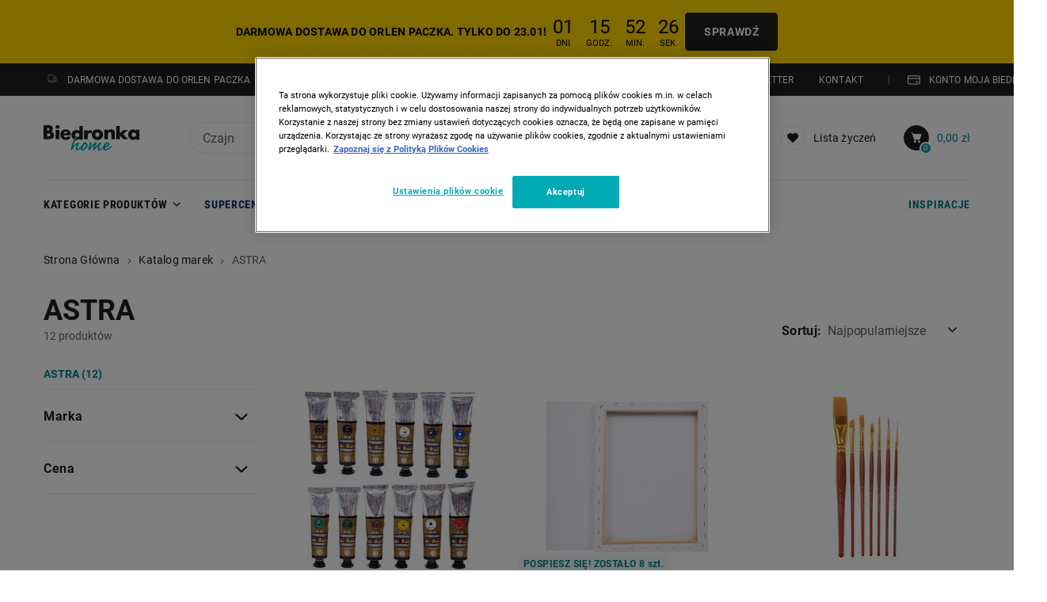

--- FILE ---
content_type: text/html;charset=UTF-8
request_url: https://home.biedronka.pl/marki/astra/
body_size: 56772
content:
<!DOCTYPE html>





<html lang="pl">
<head>




<link rel="dns-prefetch" href="https://secure.livechatinc.com" />
<link rel="dns-prefetch" href="https://p.cquotient.com" />
<link rel="dns-prefetch" href="https://script.hotjar.com" />
<link rel="preconnect" href="https://www.googletagmanager.com" />
<link rel="preconnect" href="//www.connect.facebook.net" />

<meta charset="UTF-8" />

<meta http-equiv="x-ua-compatible" content="ie=edge" />

<meta name="viewport" content="width=device-width, initial-scale=1, maximum-scale=5, user-scalable=yes"/>
<!-- Anti-flicker snippet should be at the very top of the <head> -->
<!-- Anti-flicker snippet (recommended)  -->
<style>.async-hide { opacity: 0 !important} </style>
<script>
    (function(a,s,y,n,c,h,i,d,e){s.className+=' '+y;h.start=1*new Date;
        h.end=i=function(){s.className=s.className.replace(RegExp(' ?'+y),'')};
        (a[n]=a[n]||[]).hide=h;setTimeout(function(){i();h.end=null},c);h.timeout=c;
    })(window,document.documentElement,'async-hide','dataLayer',4000,{'GTM-MGT342J':true});
</script>


<script>
(function() {
function getCookie(key) {
var value = document.cookie.match('(^|[^;]+)\\s*' + key + '\\s*=\\s*([^;]+)')
return value ? value[2] : null;
}
var tag = document.getElementsByTagName('html')[0];
tag.className += ' browser-' + (getCookie('browser_type') || 'unknown');
tag.className += ' user-' + getCookie('user_state');
tag.className += ' ' + ('ontouchstart' in window ? 'touch' : 'traditional') + '-device';
})();
</script>

<!-- Start Tags -->









<!-- Main Tags -->
<title>Akcesoria artystyczne&nbsp;Astra &ndash; kredki i farby | Biedronka Home</title>
<meta name="description" content="Potrzebujesz inspiracji na prezent dla miłośnika sztuki? Sprawdź ofertę wyjątkowych akcesori&oacute;w do rysowania i malowania na Biedronka Home!" />
<meta name="keywords" content="Biedronka Home" />



<!-- Canonical Tags -->
<link rel="canonical" href="https://home.biedronka.pl/marki/astra/"/>




<!-- End Tags -->

<link href="/on/demandware.static/Sites-Biedronka-PL-Site/-/default/dw513c1083/images/favicon.ico" rel="shortcut icon" />









<link rel="preload" href="/on/demandware.static/Sites-Biedronka-PL-Site/-/default/dwaa8c216e/fonts/new/Roboto-Condensed-Regular.woff2" as="font" type="font/woff2" crossorigin="anonymous" />
<link rel="preload" href="/on/demandware.static/Sites-Biedronka-PL-Site/-/default/dw788c666a/fonts/new/Roboto-Condensed-Medium.ttf" as="font" type="font/truetype" crossorigin="anonymous" />
<link rel="preload" href="/on/demandware.static/Sites-Biedronka-PL-Site/-/default/dw6279cfed/fonts/new/Roboto-Condensed-Bold.woff2" as="font" type="font/woff2" crossorigin="anonymous" />
<link rel="preload" href="/on/demandware.static/Sites-Biedronka-PL-Site/-/default/dwd9094c46/fonts/new/Roboto-Regular.woff2" as="font" type="font/woff2" crossorigin="anonymous" />
<link rel="preload" href="/on/demandware.static/Sites-Biedronka-PL-Site/-/default/dw126aa39f/fonts/new/Roboto-Bold.woff2" as="font" type="font/woff2" crossorigin="anonymous" />
<link rel="preload" href="/on/demandware.static/Sites-Biedronka-PL-Site/-/default/dwc9db3d36/fonts/fontawesome-webfont.woff2" as="font" type="font/ttf" crossorigin="anonymous" />
<style>
@font-face {
font-family: "RobotoCondensed";
src: url('/on/demandware.static/Sites-Biedronka-PL-Site/-/default/dwaa8c216e/fonts/new/Roboto-Condensed-Regular.woff2') format("woff2"),
url('/on/demandware.static/Sites-Biedronka-PL-Site/-/pl_PL/v1769038414933/fonts/Roboto-Condensed-Regular.ttf') format("truetype");
/* will be preloaded */
font-weight: 400;
font-style: normal;
font-display: swap;
}
@font-face {
font-family: "RobotoCondensed";
src: url('/on/demandware.static/Sites-Biedronka-PL-Site/-/default/dw788c666a/fonts/new/Roboto-Condensed-Medium.ttf') format("truetype");
/* will be preloaded */
font-weight: 500;
font-style: normal;
font-display: swap;
}
@font-face {
font-family: "RobotoCondensed";
src: url('/on/demandware.static/Sites-Biedronka-PL-Site/-/default/dw6279cfed/fonts/new/Roboto-Condensed-Bold.woff2') format("woff2"),
url('/on/demandware.static/Sites-Biedronka-PL-Site/-/pl_PL/v1769038414933/fonts/Roboto-Condensed-Bold.ttf') format("truetype");
/* will be preloaded */
font-weight: 700;
font-style: normal;
font-display: swap;
}
@font-face {
font-family: "Roboto";
src: url('/on/demandware.static/Sites-Biedronka-PL-Site/-/default/dwd9094c46/fonts/new/Roboto-Regular.woff2') format("woff2"),
url('/on/demandware.static/Sites-Biedronka-PL-Site/-/default/dw80a6b291/fonts/Roboto-Regular.ttf') format("truetype");
/* will be preloaded */
font-weight: 400;
font-style: normal;
font-display: swap;
}
@font-face {
font-family: "Roboto";
src: url('/on/demandware.static/Sites-Biedronka-PL-Site/-/default/dw126aa39f/fonts/new/Roboto-Bold.woff2') format("woff2"),
url('/on/demandware.static/Sites-Biedronka-PL-Site/-/default/dw477b35f8/fonts/Roboto-Bold.ttf') format("truetype");
/* will be preloaded */
font-weight: 700;
font-style: normal;
font-display: swap;
}
@font-face {
font-family: 'FontAwesome';
src: url('/on/demandware.static/Sites-Biedronka-PL-Site/-/default/dw3da696f6/fonts/fontawesome-webfont.eot');
src: url('/on/demandware.static/Sites-Biedronka-PL-Site/-/default/dw3da696f6/fonts/fontawesome-webfont.eot') format("embedded-opentype"),
url('/on/demandware.static/Sites-Biedronka-PL-Site/-/default/dwc9db3d36/fonts/fontawesome-webfont.woff2') format("woff2"), url('/on/demandware.static/Sites-Biedronka-PL-Site/-/default/dw441e3b3e/fonts/fontawesome-webfont.woff')
format("woff"), url('/on/demandware.static/Sites-Biedronka-PL-Site/-/default/dwc48d348a/fonts/fontawesome-webfont.ttf') format("truetype");
font-weight: normal;
font-style: normal;
font-display: swap;
}
</style>

<script type="text/javascript">//<!--
/* <![CDATA[ (head-active_data.js) */
var dw = (window.dw || {});
dw.ac = {
    _analytics: null,
    _events: [],
    _category: "",
    _searchData: "",
    _anact: "",
    _anact_nohit_tag: "",
    _analytics_enabled: "true",
    _timeZone: "Europe/Warsaw",
    _capture: function(configs) {
        if (Object.prototype.toString.call(configs) === "[object Array]") {
            configs.forEach(captureObject);
            return;
        }
        dw.ac._events.push(configs);
    },
	capture: function() { 
		dw.ac._capture(arguments);
		// send to CQ as well:
		if (window.CQuotient) {
			window.CQuotient.trackEventsFromAC(arguments);
		}
	},
    EV_PRD_SEARCHHIT: "searchhit",
    EV_PRD_DETAIL: "detail",
    EV_PRD_RECOMMENDATION: "recommendation",
    EV_PRD_SETPRODUCT: "setproduct",
    applyContext: function(context) {
        if (typeof context === "object" && context.hasOwnProperty("category")) {
        	dw.ac._category = context.category;
        }
        if (typeof context === "object" && context.hasOwnProperty("searchData")) {
        	dw.ac._searchData = context.searchData;
        }
    },
    setDWAnalytics: function(analytics) {
        dw.ac._analytics = analytics;
    },
    eventsIsEmpty: function() {
        return 0 == dw.ac._events.length;
    }
};
/* ]]> */
// -->
</script>
<script type="text/javascript">//<!--
/* <![CDATA[ (head-cquotient.js) */
var CQuotient = window.CQuotient = {};
CQuotient.clientId = 'bjjl-Biedronka-PL';
CQuotient.realm = 'BJJL';
CQuotient.siteId = 'Biedronka-PL';
CQuotient.instanceType = 'prd';
CQuotient.locale = 'pl_PL';
CQuotient.fbPixelId = '__UNKNOWN__';
CQuotient.activities = [];
CQuotient.cqcid='';
CQuotient.cquid='';
CQuotient.cqeid='';
CQuotient.cqlid='';
CQuotient.apiHost='api.cquotient.com';
/* Turn this on to test against Staging Einstein */
/* CQuotient.useTest= true; */
CQuotient.useTest = ('true' === 'false');
CQuotient.initFromCookies = function () {
	var ca = document.cookie.split(';');
	for(var i=0;i < ca.length;i++) {
	  var c = ca[i];
	  while (c.charAt(0)==' ') c = c.substring(1,c.length);
	  if (c.indexOf('cqcid=') == 0) {
		CQuotient.cqcid=c.substring('cqcid='.length,c.length);
	  } else if (c.indexOf('cquid=') == 0) {
		  var value = c.substring('cquid='.length,c.length);
		  if (value) {
		  	var split_value = value.split("|", 3);
		  	if (split_value.length > 0) {
			  CQuotient.cquid=split_value[0];
		  	}
		  	if (split_value.length > 1) {
			  CQuotient.cqeid=split_value[1];
		  	}
		  	if (split_value.length > 2) {
			  CQuotient.cqlid=split_value[2];
		  	}
		  }
	  }
	}
}
CQuotient.getCQCookieId = function () {
	if(window.CQuotient.cqcid == '')
		window.CQuotient.initFromCookies();
	return window.CQuotient.cqcid;
};
CQuotient.getCQUserId = function () {
	if(window.CQuotient.cquid == '')
		window.CQuotient.initFromCookies();
	return window.CQuotient.cquid;
};
CQuotient.getCQHashedEmail = function () {
	if(window.CQuotient.cqeid == '')
		window.CQuotient.initFromCookies();
	return window.CQuotient.cqeid;
};
CQuotient.getCQHashedLogin = function () {
	if(window.CQuotient.cqlid == '')
		window.CQuotient.initFromCookies();
	return window.CQuotient.cqlid;
};
CQuotient.trackEventsFromAC = function (/* Object or Array */ events) {
try {
	if (Object.prototype.toString.call(events) === "[object Array]") {
		events.forEach(_trackASingleCQEvent);
	} else {
		CQuotient._trackASingleCQEvent(events);
	}
} catch(err) {}
};
CQuotient._trackASingleCQEvent = function ( /* Object */ event) {
	if (event && event.id) {
		if (event.type === dw.ac.EV_PRD_DETAIL) {
			CQuotient.trackViewProduct( {id:'', alt_id: event.id, type: 'raw_sku'} );
		} // not handling the other dw.ac.* events currently
	}
};
CQuotient.trackViewProduct = function(/* Object */ cqParamData){
	var cq_params = {};
	cq_params.cookieId = CQuotient.getCQCookieId();
	cq_params.userId = CQuotient.getCQUserId();
	cq_params.emailId = CQuotient.getCQHashedEmail();
	cq_params.loginId = CQuotient.getCQHashedLogin();
	cq_params.product = cqParamData.product;
	cq_params.realm = cqParamData.realm;
	cq_params.siteId = cqParamData.siteId;
	cq_params.instanceType = cqParamData.instanceType;
	cq_params.locale = CQuotient.locale;
	
	if(CQuotient.sendActivity) {
		CQuotient.sendActivity(CQuotient.clientId, 'viewProduct', cq_params);
	} else {
		CQuotient.activities.push({activityType: 'viewProduct', parameters: cq_params});
	}
};
/* ]]> */
// -->
</script>


<script defer src="/on/demandware.static/Sites-Biedronka-PL-Site/-/pl_PL/v1769038414933/js/critical-app.js"></script>
<script defer src="/on/demandware.static/Sites-Biedronka-PL-Site/-/pl_PL/v1769038414933/js/lib.js"></script>
<style>
	:root {
		--logo-width: 144px;
	}
</style>





<script defer src="/on/demandware.static/Sites-Biedronka-PL-Site/-/pl_PL/v1769038414933/js/search.js"></script>
<link rel="stylesheet" href="/on/demandware.static/Sites-Biedronka-PL-Site/-/pl_PL/v1769038414933/css/search.css" />
<link href="/on/demandware.static/Sites-Biedronka-PL-Site/-/pl_PL/v1769038414933/css/non-critical-search.css" media="print" onload="this.media='all'; this.onload=null;" rel="stylesheet" />




<script>
var dataLayerDeclaration = JSON.parse('{"cart":{"id":"","currencyCode":"PLN","products":[],"total":0},"user":{"ID":"anonymous","ID_em":"","ID_iam":"","ID_card":"","ID_segment":"","login_state":"false","SalesforceCookieId":"acIJjuXcH1380zdzbhbpK2N5ag","total_transactions":"unknown"}}');
var loginEventData = JSON.parse('null');
</script>


<script data-cookieconsent="ignore">
	const get_cookie_value = (name) => (
		document.cookie.match('(^|;)\\s*' + name + '\\s*=\\s*([^;]+)')?.pop() || false
	)
	let ad_storage = 'denied';
	let analytics_storage = 'denied';
	let ad_user_data = 'denied';
	let ad_personalization = 'denied';
	const cookie_optanon_consent = get_cookie_value('OptanonConsent');
	if (cookie_optanon_consent) {
		const optanon_consent = new URLSearchParams(cookie_optanon_consent);
		if (optanon_consent.get('groups').includes('C0002:1')) {
			analytics_storage = 'granted';
		}
		if (optanon_consent.get('groups').includes('C0003:1')) {
			ad_storage = 'granted';
			ad_user_data = 'granted';
			ad_personalization = 'granted';
		}
	}

	window.dataLayer = window.dataLayer || [];
	function gtag(){dataLayer.push(arguments);}
	gtag('set', 'ads_data_redaction', true);
	gtag('consent', 'default', {
		'ad_storage': ad_storage,
		'ad_user_data': ad_user_data,
		'ad_personalization': ad_personalization,
		'analytics_storage': analytics_storage,
		'wait_for_update': 3000});
</script>
<script>
	var dataLayerObj = JSON.parse('[\x7b\"page\":\x7b\"page_type\":\"Category page\",\"country\":\"pl\"\x7d\x7d]');
	for (var i = 0; i < dataLayerObj.length; i++) {
		var data = dataLayerObj[i];
		if (i === 0) {
			 for (var key in dataLayerDeclaration) {
				if (dataLayerDeclaration.hasOwnProperty(key)) dataLayerObj[i][key] = dataLayerDeclaration[key];
			}
			data = dataLayerObj[i]
		}
		window.dataLayer.push(data);
	}
	if (loginEventData) {
		window.dataLayer.push(loginEventData);
	}
</script>




<!-- Google Tag Manager -->
<script>
	(function(w,d,s,l,i) {
		w[l]=w[l]||[];w[l].push({
			'gtm.start': new Date().getTime(),
			event:'gtm.js'
		});
		var f=d.getElementsByTagName(s)[0],
		j=d.createElement(s),
		dl=l!='dataLayer'?'&l='+l:'';
		j.async=true;
		var url = 'https://tag.biedronka.pl/'; 
		j.src=url + 'gtm.js?id=' + i + dl;
		f.parentNode.insertBefore(j,f);
	}) (window,document,'script','dataLayer','GTM-MGT342J');
</script>
<!-- End Google Tag Manager -->

	
	

<!-- Data Dog RUM -->

	<script>
		
		(function(h,o,u,n,d) {
			h=h[d]=h[d]||{q:[],onReady:function(c){h.q.push(c)}}
			d=o.createElement(u);d.async=1;d.src=n
			n=o.getElementsByTagName(u)[0];n.parentNode.insertBefore(d,n);
		})(window,document,'script','https://www.datadoghq-browser-agent.com/eu1/v6/datadog-rum.js','DD_RUM')
		window.DD_RUM.onReady(function() {
			window.DD_RUM.init({
				clientToken: 'pub9c64a7a0c53a1315c812d000cf1f1daf',
				applicationId: '06620a4b-9175-4105-9802-72246c207c62',
				site: 'datadoghq.eu',
				service: 'rum-app-home',
				env: 'PRODUCTION',
				sessionSampleRate:  40,
				sessionReplaySampleRate: 25,
				defaultPrivacyLevel: 'mask-user-input'
			});
		})
	</script>

<!-- Data Dog RUM -->





	<script async src="https://scripts.luigisbox.tech/LBX-892507.js"></script>

    

    <script>
		(function () {
			if (!window.sessionStorage) {
				return;
			}

			const endpointUrl = '/on/demandware.store/Sites-Biedronka-PL-Site/pl_PL/CustomerContext-GetData';

			const syncSessionStorage = function (data) {
				try {
					const groups = data.customer_groups ? data.customer_groups : [];
					const wishlist = data.wishlist_items ? data.wishlist_items : [];

					sessionStorage.setItem('customer_groups', groups.length ? JSON.stringify(groups) : []);
					sessionStorage.setItem('wishlist_items', wishlist.length ? JSON.stringify(wishlist) : []);
				} catch (e) {
					// ignore
				}
			};

			const fetchCustomerContext = function () {
				const xhr = new XMLHttpRequest();

				xhr.open('GET', endpointUrl, true);
				xhr.setRequestHeader('Accept', 'application/json');

				xhr.onreadystatechange = function () {
					if (xhr.readyState === 4 && xhr.status === 200) {
						try {
							const data = JSON.parse(xhr.responseText);
							syncSessionStorage(data);
						} catch (e) {
							// ignore
						}
					}
				};

				xhr.send();
			};

			const initCustomerContext = function () {
				fetchCustomerContext();

				window.addEventListener('customerContext:refresh', function () { fetchCustomerContext(); });
			};

			initCustomerContext();
		})();
	</script>



</head>
<body class="">


<!-- Google Tag Manager (noscript) -->
<noscript>
	<iframe src="https://tag.biedronka.pl/ns.html?id=GTM-MGT342J"
		height="0" width="0" style="display: none; visibility: hidden">
	</iframe>
</noscript>
<!-- End Google Tag Manager (noscript) -->
<div id="wrapper" class="pt_product-search-result">





















































































































































<svg xmlns="http://www.w3.org/2000/svg" xmlns:xlink="http://www.w3.org/1999/xlink" style="display: none;" width="0" height="0"><defs> <path d="M18.26 1.65C18.26 1.65 18.28 1.65 18.28 1.65C19.38 2.72 20 4.17 20 5.69C20 7.21 19.38 8.67 18.28 9.73C17.83 10.16 15.51 12.32 13.52 14.17C12.15 15.46 10.93 16.59 10.62 16.88C10.27 17.21 9.72 17.21 9.37 16.88C8.61 16.17 2.49 10.46 1.73 9.75C0.62 8.68 0 7.22 0 5.7C0 4.18 0.62 2.72 1.73 1.65C4.02 -0.57 7.7 -0.57 9.99 1.65C12.29 -0.57 15.97 -0.57 18.26 1.65Z" id="icon-heard-full-e47j8bblB"/></defs><symbol id="icon-add-to-cart-plus"> <path fill="#ffffff" d="M17 14h1v7h-1z"/> <path fill="#ffffff" d="M14 17h7v1h-7z"/> <path fill="#ffffff" d="M5 19.9l.9-13.3h3v1.7c0 .3.2.6.5.6s.5-.2.5-.6V6.6h4v1.7c0 .3.2.6.5.6s.5-.2.5-.6V6.6h3l.3 4.5c.3 0 .7.1 1 .2L18.9 6c0-.3-.2-.5-.5-.5h-3.5V4.3c0-1.8-1.3-3.3-3-3.3-1.6 0-3 1.5-3 3.3v1.1H5.5c-.3 0-.5.3-.5.6L4 20.4c0 .2 0 .3.1.4.1.1.3.2.4.2H12c-.2-.3-.4-.7-.6-1.1H5zm5-15.6c0-1.2.9-2.2 2-2.2s2 1 2 2.2v1.1h-4V4.3z"/> </symbol><symbol viewBox="0 0 15 15" id="icon-add-to-cart"> <path d="M0.398438 0.803125C0.398438 0.471754 0.667067 0.203125 0.998438 0.203125H1.44505C2.20542 0.203125 2.6607 0.714319 2.92103 1.18952C3.09457 1.50628 3.2201 1.87367 3.3183 2.20629C3.34489 2.20419 3.37183 2.20312 3.39908 2.20312H13.3969C14.0611 2.20312 14.5407 2.83866 14.3586 3.47736L12.8964 8.60467C12.6269 9.54966 11.7634 10.2013 10.7807 10.2013H6.02225C5.03147 10.2013 4.16292 9.53905 3.9007 8.58359L3.29231 6.36677L2.28543 2.96775L2.2838 2.96179C2.15923 2.50753 2.04233 2.08316 1.86862 1.76608C1.69993 1.45817 1.56545 1.40313 1.44505 1.40313H0.998438C0.667067 1.40313 0.398438 1.1345 0.398438 0.803125ZM5.59844 14.2031C6.48209 14.2031 7.19844 13.4868 7.19844 12.6031C7.19844 11.7195 6.48209 11.0031 5.59844 11.0031C4.71478 11.0031 3.99844 11.7195 3.99844 12.6031C3.99844 13.4868 4.71478 14.2031 5.59844 14.2031ZM11.1984 14.2031C12.0821 14.2031 12.7984 13.4868 12.7984 12.6031C12.7984 11.7195 12.0821 11.0031 11.1984 11.0031C10.3148 11.0031 9.59844 11.7195 9.59844 12.6031C9.59844 13.4868 10.3148 14.2031 11.1984 14.2031Z"/> </symbol><symbol viewBox="0 0 13 20" id="icon-arrow-carousel"> <path d="M9.74416 0.895498C10.1859 0.466356 10.8896 0.468687 11.3285 0.900743C11.7816 1.3467 11.7791 2.07803 11.3232 2.52098L3.56041 10.0617L11.3232 17.6025C11.7791 18.0455 11.7816 18.7768 11.3285 19.2227C10.8896 19.6548 10.1859 19.6571 9.74416 19.228L1.04649 10.779C0.642198 10.3863 0.642197 9.73719 1.04649 9.34445L9.74416 0.895498Z"/> </symbol><symbol viewBox="0 0 6 11" id="icon-arrow"> <path d="M0.499036 10.055C0.19495 9.77373 0.176442 9.29921 0.457697 8.99513L3.97646 5.24854L0.443 1.51582C0.160552 1.21284 0.177196 0.738257 0.480174 0.455808C0.783153 0.173361 1.25774 0.190004 1.54018 0.492983L5.54853 4.73511C5.8163 5.02235 5.81717 5.4675 5.55053 5.75579L1.55889 10.0136C1.27764 10.3177 0.803123 10.3362 0.499036 10.055Z"/> </symbol><symbol viewBox="0 0 14 16" id="icon-bell"> <path d="M7.00001 0.5C3.89341 0.5 1.37501 3.0184 1.37501 6.125V9.12675L0.169629 12.1431C0.0926829 12.3356 0.116242 12.5538 0.232518 12.7255C0.348795 12.8972 0.542649 13 0.750003 13H4.5C4.5 14.3854 5.61456 15.5 7 15.5C8.38544 15.5 9.5 14.3854 9.5 13H13.25C13.4574 13 13.6512 12.8972 13.7675 12.7255C13.8838 12.5538 13.9073 12.3356 13.8304 12.1431L12.625 9.12675V6.125C12.625 3.0184 10.1066 0.5 7.00001 0.5ZM8.25 13C8.25 13.6951 7.69509 14.25 7 14.25C6.30491 14.25 5.75 13.6951 5.75 13H8.25ZM2.62501 6.125C2.62501 3.70875 4.58376 1.75 7.00001 1.75C9.41626 1.75 11.375 3.70875 11.375 6.125V9.24701C11.375 9.32645 11.3902 9.40516 11.4196 9.47893L12.3272 11.75H1.67282L2.58038 9.47893C2.60986 9.40516 2.62501 9.32645 2.62501 9.24701V6.125Z" fill="#212020"/> </symbol><symbol viewBox="0 0 18 18" id="icon-box"> <path d="M7.65383 0.723343C8.52033 0.390071 9.47966 0.39007 10.3462 0.723343L16.5481 3.10869C17.2722 3.3872 17.75 4.08289 17.75 4.85872V13.1417C17.75 13.9175 17.2722 14.6132 16.5481 14.8917L10.3462 17.2771C9.47967 17.6104 8.52034 17.6104 7.65383 17.2771L1.45191 14.8917C0.727805 14.6132 0.25 13.9175 0.25 13.1417V4.85872C0.25 4.08289 0.727804 3.3872 1.45191 3.10869L7.65383 0.723343ZM9.89745 1.89002C9.31978 1.66784 8.68022 1.66784 8.10255 1.89002L6.37197 2.55563L13.3607 5.20134L15.7947 4.15819L9.89745 1.89002ZM16.5 5.21587L9.625 8.1623V16.1977C9.71699 16.1739 9.80796 16.1448 9.89745 16.1104L16.0994 13.7251C16.3407 13.6322 16.5 13.4003 16.5 13.1417V5.21587ZM8.375 16.1977V8.1623L1.5 5.21587V13.1417C1.5 13.4003 1.65927 13.6322 1.90064 13.7251L8.10255 16.1104C8.19204 16.1448 8.28301 16.1739 8.375 16.1977ZM2.20532 4.15819L9 7.0702L11.7047 5.91102L4.62065 3.22922L2.20532 4.15819Z" fill="#212020"/> </symbol><symbol viewBox="0 0 12 12" id="icon-calendar"> <path d="M10.5 1.5H9V0.75C9 0.335351 8.66404 0 8.25 0C7.83596 0 7.5 0.335351 7.5 0.75V1.5H4.5V0.75C4.5 0.335351 4.16404 0 3.75 0C3.33596 0 3 0.335351 3 0.75V1.5H1.5C0.671913 1.5 0 2.17191 0 3V4.1247H12V3C12 2.17131 11.3281 1.5 10.5 1.5Z"/> <path d="M0 5H12V11C12 11.5523 11.5523 12 11 12H1C0.447715 12 0 11.5523 0 11V5Z"/> </symbol><symbol viewBox="0 0 14 10" id="icon-card"> <path d="M9.42834 6.51429C9.14434 6.51429 8.91406 6.74451 8.91406 7.02857C8.91406 7.31257 9.14434 7.54286 9.42834 7.54286H11.1426C11.4267 7.54286 11.6569 7.31257 11.6569 7.02857C11.6569 6.74451 11.4267 6.51429 11.1426 6.51429H9.42834ZM1.57143 0C0.703554 0 0 0.703554 0 1.57143V8.14286C0 9.01074 0.703554 9.71428 1.57143 9.71428H12.1429C13.0107 9.71428 13.7143 9.01074 13.7143 8.14286V1.57143C13.7143 0.703554 13.0107 0 12.1429 0H1.57143ZM0.857143 8.14286V3.71429H12.8571V8.14286C12.8571 8.53737 12.5374 8.85714 12.1429 8.85714H1.57143C1.17694 8.85714 0.857143 8.53737 0.857143 8.14286ZM0.857143 2.85714V1.57143C0.857143 1.17694 1.17694 0.857143 1.57143 0.857143H12.1429C12.5374 0.857143 12.8571 1.17694 12.8571 1.57143V2.85714H0.857143Z"/> </symbol><symbol viewBox="0 0 122.9 107.5" id="icon-cart-outline"><g><path d="M3.9,7.9C1.8,7.9,0,6.1,0,3.9C0,1.8,1.8,0,3.9,0h10.2c0.1,0,0.3,0,0.4,0c3.6,0.1,6.8,0.8,9.5,2.5c3,1.9,5.2,4.8,6.4,9.1 c0,0.1,0,0.2,0.1,0.3l1,4H119c2.2,0,3.9,1.8,3.9,3.9c0,0.4-0.1,0.8-0.2,1.2l-10.2,41.1c-0.4,1.8-2,3-3.8,3v0H44.7 c1.4,5.2,2.8,8,4.7,9.3c2.3,1.5,6.3,1.6,13,1.5h0.1v0h45.2c2.2,0,3.9,1.8,3.9,3.9c0,2.2-1.8,3.9-3.9,3.9H62.5v0 c-8.3,0.1-13.4-0.1-17.5-2.8c-4.2-2.8-6.4-7.6-8.6-16.3l0,0L23,13.9c0-0.1,0-0.1-0.1-0.2c-0.6-2.2-1.6-3.7-3-4.5 c-1.4-0.9-3.3-1.3-5.5-1.3c-0.1,0-0.2,0-0.3,0H3.9L3.9,7.9z M96,88.3c5.3,0,9.6,4.3,9.6,9.6c0,5.3-4.3,9.6-9.6,9.6 c-5.3,0-9.6-4.3-9.6-9.6C86.4,92.6,90.7,88.3,96,88.3L96,88.3z M53.9,88.3c5.3,0,9.6,4.3,9.6,9.6c0,5.3-4.3,9.6-9.6,9.6 c-5.3,0-9.6-4.3-9.6-9.6C44.3,92.6,48.6,88.3,53.9,88.3L53.9,88.3z M33.7,23.7l8.9,33.5h63.1l8.3-33.5H33.7L33.7,23.7z"/></g></symbol><symbol viewBox="0 0 24 24" id="icon-cart-success"> <path fill-rule="evenodd" clip-rule="evenodd" d="M11.9475 1C10.3041 1 8.96719 2.49533 8.96719 4.33333V5.44444H5.4902C5.23071 5.44444 5.01474 5.668 4.99487 5.95733L4.00145 20.4018C3.99092 20.556 4.0382 20.7082 4.13218 20.822C4.22636 20.9353 4.35848 21 4.49677 21H19.3982C19.5364 21 19.6686 20.9353 19.7626 20.822C19.8565 20.7084 19.9038 20.5562 19.8933 20.4018L18.8999 5.95733C18.8802 5.668 18.6642 5.44444 18.4047 5.44444H14.9277V4.33333C14.9277 2.49533 13.5908 1 11.9475 1ZM9.96091 4.33334C9.96091 3.108 10.8522 2.11111 11.9478 2.11111C13.0433 2.11111 13.9346 3.108 13.9346 4.33334V5.44445H9.96091V4.33334ZM18.8597 19.889L17.9428 6.55565H14.9258V8.22232C14.9258 8.52921 14.7034 8.77787 14.4291 8.77787C14.1547 8.77787 13.9324 8.52921 13.9324 8.22232V6.55565H9.95865V8.22232C9.95865 8.52921 9.73632 8.77787 9.46193 8.77787C9.18755 8.77787 8.96522 8.52921 8.96522 8.22232V6.55565H5.94818L5.03125 19.889H18.8597Z" fill="#07B318"/> <circle cx="18" cy="17" r="6" fill="#E1F6E3"/> <path fill-rule="evenodd" clip-rule="evenodd" d="M21.1508 14.0903C21.2703 14.2455 21.2703 14.4617 21.1508 14.6169L17.6368 19.1787C17.2365 19.6984 16.4527 19.6984 16.0524 19.1787L14.8493 17.6169C14.7298 17.4617 14.7298 17.2455 14.8493 17.0903C15.0221 16.866 15.3603 16.866 15.533 17.0903L16.8446 18.7929L20.4671 14.0903C20.6398 13.866 20.978 13.866 21.1508 14.0903Z" fill="#07B318"/> </symbol><symbol viewBox="0 0 15 15" id="icon-cart"> <path d="M0.898438 0.803125C0.898438 0.471754 1.16707 0.203125 1.49844 0.203125H1.94505C2.70542 0.203125 3.1607 0.714319 3.42103 1.18952C3.59457 1.50628 3.7201 1.87367 3.8183 2.20629C3.84489 2.20419 3.87183 2.20312 3.89908 2.20312H13.8969C14.5611 2.20312 15.0407 2.83866 14.8586 3.47736L13.3964 8.60467C13.1269 9.54966 12.2634 10.2013 11.2807 10.2013H6.52225C5.53147 10.2013 4.66292 9.53905 4.4007 8.58359L3.79231 6.36677L2.78543 2.96775L2.7838 2.96179C2.65923 2.50753 2.54233 2.08316 2.36862 1.76608C2.19993 1.45817 2.06545 1.40313 1.94505 1.40313H1.49844C1.16707 1.40313 0.898438 1.1345 0.898438 0.803125ZM6.09844 14.2031C6.98209 14.2031 7.69844 13.4868 7.69844 12.6031C7.69844 11.7195 6.98209 11.0031 6.09844 11.0031C5.21478 11.0031 4.49844 11.7195 4.49844 12.6031C4.49844 13.4868 5.21478 14.2031 6.09844 14.2031ZM11.6984 14.2031C12.5821 14.2031 13.2984 13.4868 13.2984 12.6031C13.2984 11.7195 12.5821 11.0031 11.6984 11.0031C10.8148 11.0031 10.0984 11.7195 10.0984 12.6031C10.0984 13.4868 10.8148 14.2031 11.6984 14.2031Z"/> </symbol><symbol viewBox="0 0 32 32" id="icon-cash"> <path d="M25.334 12H12.0007C10.5279 12 9.33398 13.1939 9.33398 14.6667V22.6667C9.33398 24.1394 10.5279 25.3333 12.0007 25.3333H25.334C26.8067 25.3333 28.0007 24.1394 28.0007 22.6667V14.6667C28.0007 13.1939 26.8067 12 25.334 12Z" stroke="currentColor" stroke-width="1.5" stroke-linecap="round" stroke-linejoin="round" fill="none"/> <path d="M18.6667 21.3333C20.1394 21.3333 21.3333 20.1394 21.3333 18.6667C21.3333 17.1939 20.1394 16 18.6667 16C17.1939 16 16 17.1939 16 18.6667C16 20.1394 17.1939 21.3333 18.6667 21.3333Z" stroke="currentColor" stroke-width="1.5" stroke-linecap="round" stroke-linejoin="round" fill="none"/> <path d="M22.6667 12.0013V9.33464C22.6667 8.62739 22.3857 7.94911 21.8856 7.44902C21.3855 6.94892 20.7072 6.66797 20 6.66797H6.66667C5.95942 6.66797 5.28115 6.94892 4.78105 7.44902C4.28095 7.94911 4 8.62739 4 9.33464V17.3346C4 18.0419 4.28095 18.7202 4.78105 19.2203C5.28115 19.7204 5.95942 20.0013 6.66667 20.0013H9.33333" stroke="currentColor" stroke-width="1.5" stroke-linecap="round" stroke-linejoin="round" fill="none"/> </symbol><symbol viewBox="0 0 14 10" id="icon-check"> <path d="M13.7105 0.24307C13.3698 -0.0810235 12.8419 -0.0810235 12.5012 0.24307L4.92214 7.97015L1.44769 4.64392C1.27737 4.47335 1.07299 4.38806 0.83455 4.40512C0.613139 4.40512 0.391727 4.50746 0.238443 4.67804C0.0851581 4.83156 0 5.0533 0 5.27505C0 5.4968 0.10219 5.71855 0.272506 5.87207L4.3601 9.76119C4.51338 9.91471 4.73479 10 4.9562 10C5.19465 10 5.41606 9.91471 5.56934 9.76119L13.7445 1.45416C13.9148 1.28358 14 1.06183 14 0.823028C13.9659 0.601279 13.8808 0.396588 13.7105 0.24307Z"/> </symbol><symbol viewBox="0 0 14 10" id="icon-checkbox-thick"> <path d="M13.7105 0.24307C13.3698 -0.0810235 12.8419 -0.0810235 12.5012 0.24307L4.92214 7.97015L1.44769 4.64392C1.27737 4.47335 1.07299 4.38806 0.83455 4.40512C0.613139 4.40512 0.391727 4.50746 0.238443 4.67804C0.0851581 4.83156 0 5.0533 0 5.27505C0 5.4968 0.10219 5.71855 0.272506 5.87207L4.3601 9.76119C4.51338 9.91471 4.73479 10 4.9562 10C5.19465 10 5.41606 9.91471 5.56934 9.76119L13.7445 1.45416C13.9148 1.28358 14 1.06183 14 0.823028C13.9659 0.601279 13.8808 0.396588 13.7105 0.24307Z"/> </symbol><symbol viewBox="0 0 60 60" id="icon-checkout-finished"> <path d="M30.0003 59.3333C13.8314 59.3333 0.666992 46.1834 0.666992 30C0.666992 13.8166 13.8314 0.666687 30.0003 0.666687C46.1692 0.666687 59.3337 13.8311 59.3337 30C59.3337 46.1689 46.1837 59.3333 30.0003 59.3333ZM30.0003 3.56954C15.428 3.56954 3.56985 15.4277 3.56985 30C3.56985 44.5723 15.428 56.4305 30.0003 56.4305C44.5726 56.4305 56.4308 44.5723 56.4308 30C56.4308 15.4277 44.5726 3.56954 30.0003 3.56954Z" fill="#212020"/> <path d="M30.0001 51.9748C17.8952 51.9748 8.04004 42.1196 8.04004 30.0147C8.04004 17.9098 17.8952 8.0401 30.0001 8.0401C42.105 8.0401 51.9602 17.8953 51.9602 30.0002C51.9602 42.1051 42.1195 51.9748 30.0001 51.9748ZM30.0001 9.49153C18.6935 9.49153 9.49147 18.6936 9.49147 30.0002C9.49147 41.3068 18.6935 50.5089 30.0001 50.5089C41.3067 50.5089 50.5088 41.3068 50.5088 30.0002C50.5088 18.6936 41.3213 9.49153 30.0001 9.49153Z" fill="#212020"/> <path d="M24.6005 22.946H19.8398V33.2221H24.6005V22.946Z" fill="#A6A6A6"/> <path d="M36.4595 33.2369H27.4171C27.0107 33.2369 26.6914 32.9176 26.6914 32.5112V21.8577C26.6914 21.6981 26.7349 21.5529 26.822 21.4368L28.5783 19.0129L28.5202 15.9504C28.5202 15.7617 28.5928 15.5731 28.7234 15.4279C28.854 15.2828 29.0427 15.2102 29.2459 15.2102H30.2909C31.5827 15.2102 32.6423 16.2697 32.6423 17.5615V21.1465H36.2563C37.432 21.1465 38.506 21.6981 39.2027 22.6415C39.8994 23.5849 40.1026 24.7751 39.7397 25.9072L37.1272 32.787C37.0401 33.0482 36.7643 33.2369 36.4595 33.2369ZM28.1428 31.7855H35.9515L38.3609 25.4137C38.5641 24.7751 38.448 24.0639 38.027 23.4833C37.6061 22.9028 36.953 22.5835 36.2563 22.5835H31.9165C31.5101 22.5835 31.1908 22.2641 31.1908 21.8577V17.547C31.1908 17.0535 30.7844 16.6471 30.2909 16.6471H29.9861L30.0297 19.2161C30.0297 19.3758 29.9861 19.5209 29.8991 19.6516L28.1428 22.0755V31.7855Z" fill="#212020"/> <path d="M30.0874 39.0853L30.9002 40.7255L32.7144 40.9867L31.4082 42.264L31.713 44.0782L30.0874 43.2219L28.4618 44.0782L28.7666 42.264L27.4603 40.9867L29.2746 40.7255L30.0874 39.0853ZM30.0874 35.8051L28.7811 38.4467L28.3021 39.4047L27.2426 39.5643L24.3252 39.9852L26.4298 42.0317L27.199 42.772L27.0249 43.8315L26.5314 46.7344L29.1294 45.37L30.0728 44.8765L31.0163 45.37L33.6143 46.7344L33.1208 43.8315L32.9467 42.772L33.7159 42.0317L35.8205 39.9852L32.9031 39.5643L31.8436 39.4047L31.3646 38.4467L30.0874 35.8051Z" fill="#212020"/> <path d="M20.9002 36.749L21.6549 38.2875L23.3676 38.5342L22.1339 39.7389L22.4242 41.4226L20.9002 40.6243L19.3762 41.4226L19.6665 39.7389L18.4473 38.5342L20.1454 38.2875L20.9002 36.749Z" fill="#212020"/> <path d="M39.6664 36.3135L40.5663 38.1423L42.5838 38.4326L41.1323 39.855L41.4807 41.8725L39.6664 40.9146L37.8666 41.8725L38.215 39.855L36.749 38.4326L38.7665 38.1423L39.6664 36.3135Z" fill="#212020"/> </symbol><symbol viewBox="0 0 18 18" id="icon-closethick"> <path fill-rule="evenodd" clip-rule="evenodd" d="M11.1095 8.95543L17.4782 2.59807C18.0643 2.01308 18.0655 1.06298 17.4792 0.477717C16.8941 -0.106356 15.9419 -0.107134 15.355 0.47864L8.98633 6.836L2.61762 0.47864C2.03159 -0.106351 1.0798 -0.107547 0.49349 0.477717C-0.0916262 1.06179 -0.092405 2.0123 0.494414 2.59807L6.86312 8.95543L0.494414 15.3128C-0.0916208 15.8978 -0.0928181 16.8479 0.49349 17.4332C1.07861 18.0172 2.03081 18.018 2.61762 17.4322L8.98633 11.0749L15.355 17.4322C15.9411 18.0172 16.8929 18.0184 17.4792 17.4332C18.0643 16.8491 18.0651 15.8986 17.4782 15.3128L11.1095 8.95543Z"/> </symbol><symbol viewBox="0 0 19.155833 19.155834" id="icon-closethin"> <g transform="translate(0 -277.84)"> <path d="m-2.621 275.12 24.309 24.267zm13.271 12.361 8.0202-8.0615c0.33073-0.33073 0.33073-0.86817 0-1.1576-0.33073-0.33073-0.86816-0.33073-1.1576 0l-8.0202 8.0615-8.0202-8.1029c-0.33073-0.33073-0.82682-0.33073-1.1576 0-0.33073 0.33072-0.33073 0.82682 0 1.1576l8.0202 8.1029-8.0202 8.0615c-0.33073 0.33072-0.33073 0.82682 0 1.1576 0.16536 0.16536 0.37207 0.24804 0.57878 0.24804 0.20671 0 0.41341-0.0827 0.57878-0.24804l8.0202-8.0615 8.0202 8.0615c0.16536 0.16536 0.37207 0.24804 0.57878 0.24804 0.20671 0 0.41341-0.0827 0.57878-0.24804 0.33073-0.33073 0.33073-0.82683 0-1.1576z" stroke-width=".025838"/> </g> </symbol><symbol viewBox="0 0 16 17" id="icon-delete"> <path d="M12.6431 16.8719C13.3624 16.8719 13.9292 16.327 13.951 15.6076L14.3651 3.16076H16V2.28883H11.4005V1.3515C11.4005 0.610354 10.7902 0 10.049 0H5.95095C5.20981 0 4.59946 0.610354 4.59946 1.3515V2.28883H0V3.16076H1.63488L2.04905 15.6076C2.07084 16.327 2.6376 16.8719 3.35695 16.8719H12.6431ZM5.47139 1.3515C5.47139 1.08992 5.68937 0.871935 5.95095 0.871935H10.049C10.3106 0.871935 10.5286 1.08992 10.5286 1.3515V2.28883H5.47139V1.3515ZM2.92098 15.5858L2.50681 3.16076H13.4714L13.0572 15.5858C13.0572 15.8256 12.861 16 12.6213 16H3.35695C3.13896 16 2.94278 15.8256 2.92098 15.5858Z"/> <path d="M8.43602 6.25635H7.56409V12.7741H8.43602V6.25635Z"/> <path d="M5.82038 6.25635H4.94844V12.7741H5.82038V6.25635Z"/> <path d="M11.0519 6.25635H10.18V12.7741H11.0519V6.25635Z"/> </symbol><symbol viewBox="0 0 82 67" id="icon-empty-cart"> <path opacity="0.5" fill-rule="evenodd" clip-rule="evenodd" d="M21.033 20.0084C21.033 20.6784 20.4913 21.2218 19.8234 21.2218V21.2292H17.1666L14.2204 23.9461H23.4004V14.4108C23.4004 8.67181 30.0942 0 40.1944 0C50.8438 0 55.4226 10.0042 55.3855 13.1826V23.9387H64.2909L61.404 21.2218H59.2816C58.6137 21.2218 58.072 20.6784 58.072 20.0084C58.072 19.3385 58.6137 18.7951 59.2816 18.7951H61.8864C62.1981 18.7951 62.495 18.9142 62.7176 19.1227L68.1944 24.2736C68.199 24.2736 68.2007 24.2765 68.2031 24.2804C68.2046 24.2828 68.2064 24.2857 68.2092 24.2885C68.2834 24.3561 68.333 24.4422 68.3805 24.5243C68.3852 24.5326 68.39 24.5409 68.3948 24.549C68.4063 24.5665 68.4191 24.5828 68.4316 24.5988C68.4512 24.6239 68.4702 24.6484 68.4838 24.6756C68.5034 24.7099 68.5101 24.754 68.5166 24.7971C68.52 24.8194 68.5233 24.8414 68.5283 24.8617C68.5326 24.8786 68.5371 24.8956 68.5416 24.9126C68.5608 24.9852 68.5803 25.0587 68.5803 25.1371C68.5803 25.1408 68.5821 25.1445 68.584 25.1483C68.5859 25.152 68.5877 25.1557 68.5877 25.1594L75 65.7867C75 66.4566 74.4583 67 73.7904 67H4.20965C3.54174 67 3 66.4566 3 65.7867L9.88647 25.1669C9.88647 25.1631 9.88832 25.1594 9.89018 25.1557C9.89203 25.152 9.89389 25.1483 9.89389 25.1445C9.89984 25.0669 9.92014 24.9892 9.93943 24.9154C9.94418 24.8972 9.94886 24.8793 9.95326 24.8617C9.95751 24.8425 9.96115 24.8239 9.96471 24.8057C9.97357 24.7606 9.9819 24.7181 9.99778 24.6756C10.0196 24.6319 10.0493 24.5922 10.0783 24.5536C10.0888 24.5396 10.0992 24.5257 10.1091 24.5118C10.1235 24.4912 10.1374 24.47 10.1513 24.4486C10.1875 24.3931 10.2241 24.3369 10.2724 24.2885C10.2761 24.2848 10.2779 24.2811 10.2798 24.2774C10.2816 24.2736 10.2835 24.2699 10.2872 24.2662L15.8679 19.1152C16.098 18.9068 16.3874 18.7951 16.6917 18.7951H19.8234C20.4913 18.7951 21.033 19.3385 21.033 20.0084ZM40.1944 2.43406C31.2742 2.43406 25.8197 10.1903 25.8197 14.4108V23.9461H53.0033V13.1901C53.0033 11.3664 49.5154 2.43406 40.1944 2.43406ZM72.5955 64.5585L66.1833 26.3727H12.3206L5.43414 64.5585H72.5955ZM29.2197 19H48.7803C49.4537 19 50 19.6718 50 20.5C50 21.3282 49.4537 22 48.7803 22H29.2197C28.5463 22 28 21.3282 28 20.5C28 19.6718 28.5463 19 29.2197 19Z"/> <path opacity="0.5" fill-rule="evenodd" clip-rule="evenodd" d="M13.9858 0.0430383C14.5006 -0.109191 15.0508 0.155251 15.2146 0.633686L17.9537 8.63356C18.1175 9.112 17.8329 9.62325 17.3181 9.77548C16.8033 9.92771 16.2531 9.66327 16.0893 9.18483L13.3502 1.18496C13.1864 0.706522 13.471 0.195268 13.9858 0.0430383ZM0.303596 6.79638C0.694826 6.45012 1.31403 6.46416 1.68663 6.82773L9.5126 14.464C9.88521 14.8275 9.8701 15.403 9.47887 15.7492C9.08764 16.0955 8.46844 16.0814 8.09583 15.7179L0.269863 8.08162C-0.102737 7.71806 -0.0876349 7.14263 0.303596 6.79638Z"/> <path opacity="0.5" fill-rule="evenodd" clip-rule="evenodd" d="M67.1778 0.05703C66.6949 -0.119707 66.1599 0.128073 65.9829 0.61046L63.0571 8.58648C62.8801 9.06887 63.1282 9.60319 63.6112 9.77993C64.0942 9.95667 64.6292 9.70889 64.8061 9.2265L67.732 1.25048C67.9089 0.768093 67.6608 0.233767 67.1778 0.05703ZM81.7568 6.82952C81.4102 6.44991 80.8212 6.42279 80.4411 6.76895L72.0816 14.3824C71.7015 14.7286 71.6743 15.3169 72.0209 15.6966C72.3675 16.0762 72.9566 16.1033 73.3367 15.7571L81.6962 8.14366C82.0763 7.7975 82.1034 7.20914 81.7568 6.82952Z"/> </symbol><symbol viewBox="0 0 20 20" id="icon-error-cyrcle"> <circle cx="10" cy="10" r="9.5" fill="none"/> <path fill-rule="evenodd" fill="none" clip-rule="evenodd" d="M10 9.28948L7.1719 6.46136C6.97673 6.26619 6.65975 6.26579 6.46449 6.46105C6.26962 6.65591 6.26936 6.97303 6.4648 7.16846L9.29292 9.99658L6.4648 12.8247C6.26963 13.0199 6.26923 13.3369 6.46449 13.5321C6.65935 13.727 6.97647 13.7272 7.1719 13.5318L10 10.7037L12.8281 13.5318C13.0233 13.727 13.3403 13.7274 13.5356 13.5321C13.7304 13.3373 13.7307 13.0201 13.5352 12.8247L10.7071 9.99658L13.5352 7.16846C13.7304 6.97329 13.7308 6.65631 13.5356 6.46105C13.3407 6.26618 13.0236 6.26592 12.8281 6.46136L10 9.28948Z"/> </symbol><symbol viewBox="0 0 5 14" id="icon-exclamation-mark"> <path d="M3.438 9.022L3.834.868H.99l.396 8.154h2.052zm-1.026 4.176c.972 0 1.602-.702 1.602-1.638-.018-.972-.648-1.638-1.602-1.638-.954 0-1.62.666-1.62 1.638 0 .936.648 1.638 1.584 1.638h.036z"/> </symbol><symbol viewBox="0 0 20 16" id="icon-eye-closed"> <g opacity="0.9"> <path d="M19.8775 7.59441C19.6989 7.32644 15.4456 1 9.9994 1C4.55323 1 0.299859 7.32644 0.121296 7.59441C0.0422254 7.71381 0 7.85437 0 7.99819C0 8.14201 0.0422254 8.28257 0.121296 8.40197C0.299859 8.67356 4.55323 15 9.9994 15C15.4456 15 19.6989 8.67356 19.8775 8.40559C19.9573 8.28582 20 8.14456 20 8C20 7.85544 19.9573 7.71418 19.8775 7.59441ZM9.9994 14C6.04244 14 1.98256 9.33988 0.986178 8C1.98256 6.66011 6.03173 2 9.9994 2C13.9671 2 17.741 6.6583 18.7374 7.99819C17.7446 9.33807 13.9671 14 9.9994 14Z"/> </g> <path fill-rule="evenodd" clip-rule="evenodd" d="M9.8617 11C11.4957 11 12.8202 9.65685 12.8202 8C12.8202 6.34315 11.4957 5 9.8617 5C8.22775 5 6.90317 6.34315 6.90317 8C6.90317 9.65685 8.22775 11 9.8617 11ZM9.8617 12C12.0403 12 13.8064 10.2091 13.8064 8C13.8064 5.79086 12.0403 4 9.8617 4C7.6831 4 5.91699 5.79086 5.91699 8C5.91699 10.2091 7.6831 12 9.8617 12Z"/> <rect x="-0.699922" y="-0.0569413" width="20.8399" height="1.99423" rx="0.997115" transform="matrix(0.75765 -0.652661 0.642193 0.766543 1.83862 13.4786)"/> </symbol><symbol viewBox="0 0 20 14" id="icon-eye-open"> <g opacity="0.9"> <path d="M19.8775 6.59441C19.6989 6.32644 15.4456 0 9.9994 0C4.55323 0 0.299859 6.32644 0.121296 6.59441C0.0422254 6.71381 0 6.85437 0 6.99819C0 7.14201 0.0422254 7.28257 0.121296 7.40197C0.299859 7.67356 4.55323 14 9.9994 14C15.4456 14 19.6989 7.67356 19.8775 7.40559C19.9573 7.28582 20 7.14456 20 7C20 6.85544 19.9573 6.71418 19.8775 6.59441ZM9.9994 13C6.04244 13 1.98256 8.33988 0.986178 7C1.98256 5.66011 6.03173 1 9.9994 1C13.9671 1 17.741 5.6583 18.7374 6.99819C17.7446 8.33807 13.9671 13 9.9994 13Z"/> </g> <path fill-rule="evenodd" clip-rule="evenodd" d="M9.8617 10C11.4957 10 12.8202 8.65685 12.8202 7C12.8202 5.34315 11.4957 4 9.8617 4C8.22775 4 6.90317 5.34315 6.90317 7C6.90317 8.65685 8.22775 10 9.8617 10ZM9.8617 11C12.0403 11 13.8064 9.20914 13.8064 7C13.8064 4.79086 12.0403 3 9.8617 3C7.6831 3 5.91699 4.79086 5.91699 7C5.91699 9.20914 7.6831 11 9.8617 11Z"/> </symbol><symbol viewBox="0 0 13 10" id="icon-filter"> <path d="M0.25 0.75C0.25 0.335786 0.585786 0 1 0H12C12.4142 0 12.75 0.335786 12.75 0.75C12.75 1.16421 12.4142 1.5 12 1.5H1C0.585786 1.5 0.25 1.16421 0.25 0.75ZM2.25 4.75C2.25 4.33579 2.58579 4 3 4H10C10.4142 4 10.75 4.33579 10.75 4.75C10.75 5.16421 10.4142 5.5 10 5.5H3C2.58579 5.5 2.25 5.16421 2.25 4.75ZM4.25 8.75C4.25 8.33579 4.58579 8 5 8H8C8.41421 8 8.75 8.33579 8.75 8.75C8.75 9.16421 8.41421 9.5 8 9.5H5C4.58579 9.5 4.25 9.16421 4.25 8.75Z" fill="#212020"/> </symbol><symbol viewBox="0 0 15 13" id="icon-gem"> <path fill-rule="evenodd" clip-rule="evenodd" d="M0.625143 4.32863C0.374326 4.32863 0.234249 4.61812 0.389897 4.8148L5.02021 10.6657C5.2289 10.9294 5.64696 10.7027 5.53983 10.384L3.57356 4.53307C3.53251 4.41092 3.41805 4.32863 3.28919 4.32863H0.625143ZM3.41665 3.36662C3.52096 3.36662 3.61778 3.31244 3.67234 3.22355L5.37035 0.456926C5.49303 0.257035 5.3492 0 5.11466 0H2.731C2.63773 0 2.54977 0.0433825 2.49299 0.117383L0.37029 2.884C0.218882 3.08134 0.359575 3.36662 0.608304 3.36662H3.41665ZM9.46025 10.3839C9.35311 10.7027 9.77116 10.9294 9.97986 10.6657L14.6104 4.81481C14.766 4.61813 14.626 4.32863 14.3751 4.32863H11.7111C11.5823 4.32863 11.4678 4.41092 11.4267 4.53306L9.46025 10.3839ZM14.3917 3.36662C14.6405 3.36662 14.7812 3.08136 14.6298 2.88402L12.5073 0.117396C12.4505 0.0433883 12.3626 0 12.2693 0H9.88538C9.65083 0 9.507 0.257052 9.6297 0.456942L11.328 3.22356C11.3825 3.31245 11.4793 3.36662 11.5836 3.36662H14.3917ZM8.24804 0.143058C8.19348 0.05417 8.09667 0 7.99237 0H7.00763C6.90333 0 6.80652 0.05417 6.75196 0.143058L5.0537 2.90968C4.931 3.10957 5.07483 3.36662 5.30937 3.36662H9.69063C9.92517 3.36662 10.069 3.10957 9.9463 2.90968L8.24804 0.143058ZM5.00302 4.32863C4.79794 4.32863 4.65331 4.52981 4.71865 4.72421L7.21577 12.1539C7.30738 12.4264 7.6929 12.4264 7.78451 12.1539L10.2814 4.7242C10.3467 4.52981 10.2021 4.32863 9.99699 4.32863H5.00302Z"/> </symbol><symbol viewBox="0 0 20 18" id="icon-heard-full"> <g><g><g><use xlink:href="#icon-heard-full-e47j8bblB" opacity="1"/> <g><use xlink:href="#icon-heard-full-e47j8bblB" opacity="1" stroke="#000000" stroke-width="1" stroke-opacity="0"> </use></g></g></g></g></symbol><symbol viewBox="0 0 20 18" id="icon-heard"> <path fill-rule="evenodd" clip-rule="evenodd" d="M9.99442 1.66256C12.2887 -0.554185 15.9678 -0.554185 18.2621 1.66256H18.2801C19.3805 2.72976 20 4.18578 20 5.70514C20 7.2245 19.3805 8.68051 18.2801 9.74772L10.6165 16.8981C10.2682 17.2244 9.7206 17.2244 9.37231 16.8981L1.72675 9.76101C0.622122 8.69331 0 7.23443 0 5.71178C0 4.18914 0.622122 2.73026 1.72675 1.66256C4.02108 -0.554185 7.70008 -0.554185 9.99442 1.66256ZM9.993 15.0335L17.0029 8.47668L16.9894 8.48111C17.7443 7.74714 18.1691 6.74691 18.1691 5.70332C18.1691 4.65972 17.7443 3.65949 16.9894 2.92552C15.3978 1.3847 12.8424 1.3847 11.2507 2.92552C11.0606 3.11212 10.89 3.31693 10.7413 3.5369C10.5744 3.78277 10.2937 3.93065 9.993 3.9312C9.69225 3.93065 9.41159 3.78277 9.24467 3.5369C8.57127 2.53973 7.47771 1.89256 6.2659 1.77407C5.05409 1.65558 3.85221 2.0783 2.99208 2.92552C2.23441 3.65983 1.80786 4.66197 1.80786 5.70775C1.80786 6.75353 2.23441 7.75566 2.99208 8.48997L9.993 15.0335Z"/> </symbol><symbol viewBox="0 0 14 14" id="icon-info"> <path d="M7 0C3.14186 0 0 3.14186 0 7C0 10.8581 3.14186 14 7 14C10.8581 14 14 10.8581 14 7C14 3.14186 10.8581 0 7 0ZM7 13.0233C3.67907 13.0233 0.976744 10.3209 0.976744 7C0.976744 3.67907 3.67907 0.976744 7 0.976744C10.3209 0.976744 13.0233 3.67907 13.0233 7C13.0233 10.3209 10.3209 13.0233 7 13.0233Z"/> <path d="M7.00009 5.53467C6.72335 5.53467 6.51172 5.7463 6.51172 6.02304V9.76723C6.51172 10.044 6.72335 10.2556 7.00009 10.2556C7.27684 10.2556 7.48846 10.044 7.48846 9.76723V6.02304C7.48846 5.7463 7.27684 5.53467 7.00009 5.53467Z"/> <path d="M6.9998 3.74414C6.64166 3.74414 6.34863 4.03716 6.34863 4.3953C6.34863 4.75344 6.64166 5.04647 6.9998 5.04647C7.35794 5.04647 7.65096 4.75344 7.65096 4.3953C7.65096 4.03716 7.35794 3.74414 6.9998 3.74414Z"/> </symbol><symbol viewBox="0 0 15 8" id="icon-link-arrow"> <path d="M1 3.5C0.723858 3.5 0.5 3.72386 0.5 4C0.5 4.27614 0.723858 4.5 1 4.5L1 3.5ZM14.3536 4.35355C14.5488 4.15829 14.5488 3.84171 14.3536 3.64645L11.1716 0.464465C10.9763 0.269203 10.6597 0.269203 10.4645 0.464465C10.2692 0.659727 10.2692 0.97631 10.4645 1.17157L13.2929 4L10.4645 6.82843C10.2692 7.02369 10.2692 7.34027 10.4645 7.53553C10.6597 7.7308 10.9763 7.7308 11.1716 7.53553L14.3536 4.35355ZM1 4.5L9.66667 4.5L9.66667 3.5L1 3.5L1 4.5ZM9.66667 4.5L14 4.5L14 3.5L9.66667 3.5L9.66667 4.5Z"/> </symbol><symbol viewBox="0 0 16 16" id="icon-localization"> <path d="M16 8C16 7.55817 15.6418 7.2 15.2 7.2H14.3993C13.8964 7.2 13.4816 6.82239 13.3368 6.34088C12.804 4.56938 11.3896 3.19234 9.65473 2.66562C9.17514 2.52001 8.8 2.10569 8.8 1.60448V0.799999C8.8 0.358171 8.44183 0 8 0V0C7.55817 0 7.2 0.358172 7.2 0.8V1.60074C7.2 2.10355 6.82258 2.51854 6.34021 2.66045C4.56321 3.18324 3.18324 4.56321 2.66045 6.34021C2.51854 6.82258 2.10355 7.2 1.60074 7.2H0.799999C0.358171 7.2 0 7.55817 0 8V8C0 8.44183 0.358172 8.8 0.8 8.8H1.60074C2.10355 8.8 2.51843 9.17761 2.66324 9.65912C3.19604 11.4306 4.61039 12.8077 6.34527 13.3344C6.82486 13.48 7.2 13.8943 7.2 14.3955V15.2C7.2 15.6418 7.55817 16 8 16V16C8.44183 16 8.8 15.6418 8.8 15.2V14.3993C8.8 13.8964 9.17761 13.4816 9.65912 13.3368C11.4306 12.804 12.8077 11.3896 13.3344 9.65473C13.48 9.17514 13.8943 8.8 14.3955 8.8H15.2C15.6418 8.8 16 8.44183 16 8V8ZM9.59722 11.6752C9.19929 11.8436 8.8 11.5169 8.8 11.0847V11.0847C8.8 10.7066 8.49343 10.4 8.11526 10.4H7.88475C7.50657 10.4 7.2 10.7066 7.2 11.0847V11.0847C7.2 11.5169 6.80071 11.8436 6.40278 11.6752C5.46053 11.2764 4.72361 10.5395 4.32481 9.59722C4.15639 9.19929 4.48315 8.8 4.91525 8.8V8.8C5.29343 8.8 5.6 8.49343 5.6 8.11525V7.88475C5.6 7.50657 5.29343 7.2 4.91525 7.2V7.2C4.48315 7.2 4.15639 6.80071 4.32481 6.40278C4.72361 5.46053 5.46053 4.72361 6.40278 4.32481C6.80071 4.15639 7.2 4.48315 7.2 4.91525V4.91525C7.2 5.29343 7.50657 5.6 7.88475 5.6H8.11525C8.49343 5.6 8.8 5.29343 8.8 4.91525V4.91525C8.8 4.48315 9.19929 4.15639 9.59722 4.32481C10.5395 4.72361 11.2764 5.46053 11.6752 6.40278C11.8436 6.80071 11.5169 7.2 11.0847 7.2V7.2C10.7066 7.2 10.4 7.50657 10.4 7.88475V8.11525C10.4 8.49343 10.7066 8.8 11.0847 8.8V8.8C11.5169 8.8 11.8436 9.19929 11.6752 9.59722C11.2764 10.5395 10.5395 11.2764 9.59722 11.6752Z"/> </symbol><symbol viewBox="0 0 10 14" id="icon-location-pin"> <path d="M4.999 0C2.549 0 .332 1.985.332 4.434c0 2.45 2.024 5.373 4.667 9.566 2.643-4.193 4.666-7.117 4.666-9.566C9.665 1.986 7.448 0 5 0zm0 6.417a1.75 1.75 0 110-3.5 1.75 1.75 0 010 3.5z"/> </symbol><symbol viewBox="0 0 20 20" id="icon-location-white"> <path d="M20 9.16667H18.2908C17.9 5.22917 14.7708 2.1 10.8333 1.70833V0H9.16667V1.70833C5.22917 2.1 2.1 5.22917 1.70917 9.16667H0V10.8333H1.70917C2.1 14.7708 5.22917 17.9 9.16667 18.2917V20H10.8333V18.2917C14.7708 17.9008 17.9 14.7708 18.2908 10.8333H20V9.16667ZM10.8333 16.6092V15.8333H9.16667V16.6092C6.1575 16.2308 3.76833 13.8425 3.39083 10.8333H4.16667V9.16667H3.39083C3.76833 6.1575 6.1575 3.76917 9.16667 3.39083V4.16667H10.8333V3.39083C13.8425 3.76917 16.2317 6.15667 16.6092 9.16667H15.8333V10.8333H16.6092C16.2317 13.8425 13.8425 16.2308 10.8333 16.6092Z" fill="#F7F9FA"/> <circle cx="9.9974" cy="9.99935" r="3.33333" fill="#F7F9FA"/> </symbol><symbol viewBox="0 0 20 20" id="icon-location"> <path d="M20 9.16667H18.2908C17.9 5.22917 14.7708 2.1 10.8333 1.70833V0H9.16667V1.70833C5.22917 2.1 2.1 5.22917 1.70917 9.16667H0V10.8333H1.70917C2.1 14.7708 5.22917 17.9 9.16667 18.2917V20H10.8333V18.2917C14.7708 17.9008 17.9 14.7708 18.2908 10.8333H20V9.16667ZM10.8333 16.6092V15.8333H9.16667V16.6092C6.1575 16.2308 3.76833 13.8425 3.39083 10.8333H4.16667V9.16667H3.39083C3.76833 6.1575 6.1575 3.76917 9.16667 3.39083V4.16667H10.8333V3.39083C13.8425 3.76917 16.2317 6.15667 16.6092 9.16667H15.8333V10.8333H16.6092C16.2317 13.8425 13.8425 16.2308 10.8333 16.6092Z"/> <circle cx="9.9974" cy="9.99935" r="3.33333"/> </symbol><symbol viewBox="0 0 24 24" id="icon-mail"> <path d="M4 4H20C21.1 4 22 4.9 22 6V18C22 19.1 21.1 20 20 20H4C2.9 20 2 19.1 2 18V6C2 4.9 2.9 4 4 4Z" stroke="currentColor" stroke-width="1.5" stroke-linecap="round" stroke-linejoin="round" fill="none"/> <path d="M22 6L12 13L2 6" stroke="currentColor" stroke-width="1.5" stroke-linecap="round" stroke-linejoin="round" fill="none"/> </symbol><symbol viewBox="0 0 34 34" id="icon-menu-toggle-close"> <path fill-rule="evenodd" clip-rule="evenodd" d="M19.092 16.9706L25.4551 10.6075C26.0406 10.022 26.0418 9.07107 25.456 8.48528C24.8714 7.90069 23.92 7.89991 23.3337 8.48621L16.9707 14.8492L10.6077 8.48621C10.0222 7.90069 9.07121 7.8995 8.48542 8.48528C7.90083 9.06988 7.90005 10.0212 8.48635 10.6075L14.8494 16.9706L8.48635 23.3336C7.90083 23.9191 7.89964 24.8701 8.48542 25.4558C9.07002 26.0404 10.0214 26.0412 10.6077 25.4549L16.9707 19.0919L23.3337 25.4549C23.9193 26.0404 24.8702 26.0416 25.456 25.4558C26.0406 24.8712 26.0414 23.9199 25.4551 23.3336L19.092 16.9706Z"/> </symbol><symbol viewBox="0 0 25 18" id="icon-menu-toggle"> <path opacity="0.9" d="M24.3241 8.18066H0.675882C0.302368 8.18066 0 8.51619 0 8.93066C0 9.34514 0.302368 9.68066 0.675882 9.68066H24.3241C24.6976 9.68066 25 9.34514 25 8.93066C25 8.51619 24.6976 8.18066 24.3241 8.18066Z"/> <path opacity="0.9" d="M24.3241 16.3633H0.675882C0.302368 16.3633 0 16.6988 0 17.1133C0 17.5278 0.302368 17.8633 0.675882 17.8633H24.3241C24.6976 17.8633 25 17.5278 25 17.1133C25 16.6988 24.6976 16.3633 24.3241 16.3633Z"/> <path opacity="0.9" d="M0.675882 1.5H24.3241C24.6976 1.5 25 1.16447 25 0.75C25 0.335526 24.6976 0 24.3241 0H0.675882C0.302368 0 0 0.335526 0 0.75C0 1.16447 0.302368 1.5 0.675882 1.5Z"/> </symbol><symbol viewBox="0 0 10 2" id="icon-minus"> <path d="M5.93186 0H9C9.55229 0 10 0.447715 10 1C10 1.55228 9.55229 2 9 2H5.93186H4.06814H1C0.447715 2 0 1.55228 0 1C0 0.447715 0.447715 0 1 0H4.06814H5.93186Z"/> </symbol><symbol viewBox="0 0 21 21" id="icon-order-canceled"> <path d="M11.5597 0.976973C10.5584 0.576442 9.44139 0.576442 8.44006 0.976973L1.5314 3.74044C0.848015 4.01379 0.399902 4.67567 0.399902 5.4117V14.5868C0.399902 15.3228 0.848014 15.9847 1.5314 16.2581L8.44006 19.0215C8.96922 19.2332 9.53068 19.333 10.0903 19.321C9.80028 18.9289 9.55263 18.5035 9.35417 18.0516C9.19532 18.0166 9.03864 17.9685 8.88573 17.9074L1.97707 15.1439C1.74927 15.0528 1.5999 14.8322 1.5999 14.5868V5.48543L9.40008 8.60551V12.6462C9.70234 11.9888 10.1095 11.3895 10.6001 10.8699V8.60551L18.3999 5.48558V9.51966C18.8292 9.73914 19.2314 10.0043 19.5999 10.3086V5.41169C19.5999 4.67567 19.1518 4.01379 18.4684 3.74044L11.5597 0.976973ZM8.88573 2.09114C9.60096 1.80505 10.3988 1.80505 11.1141 2.09114L17.3845 4.59931L14.6501 5.69307L7.2655 2.73924L8.88573 2.09114ZM5.64995 3.38546L13.0345 6.33929L10.0001 7.55307L2.6155 4.59923L5.64995 3.38546ZM20.7999 15.4C20.7999 18.3823 18.3822 20.8 15.3999 20.8C12.4176 20.8 9.9999 18.3823 9.9999 15.4C9.9999 12.4177 12.4176 10 15.3999 10C18.3822 10 20.7999 12.4177 20.7999 15.4ZM17.6242 14.0243C17.8585 13.79 17.8585 13.4101 17.6242 13.1757C17.3899 12.9414 17.01 12.9414 16.7756 13.1757L15.3999 14.5515L14.0242 13.1757C13.7899 12.9414 13.41 12.9414 13.1756 13.1757C12.9413 13.4101 12.9413 13.79 13.1756 14.0243L14.5514 15.4L13.1756 16.7757C12.9413 17.0101 12.9413 17.39 13.1756 17.6243C13.41 17.8586 13.7899 17.8586 14.0242 17.6243L15.3999 16.2485L16.7756 17.6243C17.01 17.8586 17.3899 17.8586 17.6242 17.6243C17.8585 17.39 17.8585 17.0101 17.6242 16.7757L16.2484 15.4L17.6242 14.0243Z"/> </symbol><symbol viewBox="0 0 16 16" id="icon-order-completed"> <circle cx="8" cy="8" r="7.5"/> <path fill-rule="evenodd" clip-rule="evenodd" d="M11.1527 5.09222C11.2723 5.24742 11.2723 5.46367 11.1527 5.61887L7.63875 10.1807C7.23844 10.7003 6.45463 10.7003 6.05432 10.1807L4.85128 8.61887C4.73173 8.46367 4.73173 8.24742 4.85128 8.09222C5.02401 7.86798 5.36223 7.86798 5.53497 8.09222L6.84654 9.79488L10.469 5.09222C10.6417 4.86798 10.98 4.86798 11.1527 5.09222Z"/> </symbol><symbol viewBox="0 0 21 21" id="icon-order-shipped"> <path d="M11.5597 0.977552C10.5584 0.577022 9.44139 0.577022 8.44006 0.977552L1.5314 3.74102C0.848015 4.01437 0.399902 4.67625 0.399902 5.41228V14.5874C0.399902 15.3234 0.848014 15.9853 1.5314 16.2587L8.44006 19.0221C8.96935 19.2338 9.53097 19.3336 10.0907 19.3215C9.80066 18.9295 9.55297 18.5041 9.35445 18.0523C9.19551 18.0173 9.03873 17.9691 8.88573 17.9079L1.97707 15.1445C1.74927 15.0534 1.5999 14.8327 1.5999 14.5874V5.48601L9.40008 8.60608V12.6462C9.70234 11.9888 10.1095 11.3895 10.6001 10.8699V8.60608L18.3999 5.48616V9.51966C18.8292 9.73913 19.2314 10.0042 19.5999 10.3086V5.41227C19.5999 4.67625 19.1518 4.01437 18.4684 3.74102L11.5597 0.977552ZM8.88573 2.09172C9.60096 1.80563 10.3988 1.80563 11.1141 2.09172L17.3845 4.59989L14.6501 5.69365L7.2655 2.73981L8.88573 2.09172ZM5.64995 3.38603L13.0345 6.33987L10.0001 7.55365L2.6155 4.59982L5.64995 3.38603ZM15.3999 20.8C18.3822 20.8 20.7999 18.3823 20.7999 15.4C20.7999 12.4177 18.3822 10 15.3999 10C12.4176 10 9.9999 12.4177 9.9999 15.4C9.9999 18.3823 12.4176 20.8 15.3999 20.8ZM15.8216 12.5733L15.8246 12.5763L18.2241 14.9758C18.4584 15.2101 18.4584 15.59 18.2241 15.8243C17.9898 16.0587 17.6099 16.0587 17.3756 15.8243L15.9999 14.4486L15.9999 17.8001C15.9999 18.1314 15.7312 18.4001 15.3999 18.4001C15.0685 18.4001 14.7999 18.1314 14.7999 17.8001V14.4486L13.4241 15.8243C13.1898 16.0586 12.8099 16.0587 12.5756 15.8243C12.3413 15.59 12.3413 15.2101 12.5756 14.9758L14.9756 12.5758C15.0331 12.5183 15.0994 12.4749 15.1702 12.4456C15.2399 12.4167 15.3162 12.4006 15.3963 12.4001L15.3999 12.4001L15.4035 12.4001C15.4835 12.4006 15.5598 12.4167 15.6295 12.4456C15.6993 12.4744 15.7646 12.517 15.8216 12.5733Z"/> </symbol><symbol viewBox="0 0 21 21" id="icon-order-tick"> <path d="M11.5597 0.977552C10.5584 0.577022 9.44139 0.577022 8.44006 0.977552L1.5314 3.74102C0.848015 4.01437 0.399902 4.67625 0.399902 5.41228V14.5874C0.399902 15.3234 0.848014 15.9853 1.5314 16.2587L8.44006 19.0221C8.96935 19.2338 9.53097 19.3336 10.0907 19.3215C9.80066 18.9295 9.55297 18.5041 9.35445 18.0523C9.19551 18.0173 9.03873 17.9691 8.88573 17.9079L1.97707 15.1445C1.74927 15.0534 1.5999 14.8327 1.5999 14.5874V5.48601L9.40008 8.60608V12.6462C9.70234 11.9888 10.1095 11.3895 10.6001 10.8699V8.60608L18.3999 5.48616V9.51966C18.8292 9.73913 19.2314 10.0042 19.5999 10.3086V5.41227C19.5999 4.67625 19.1518 4.01437 18.4684 3.74102L11.5597 0.977552ZM8.88573 2.09172C9.60096 1.80563 10.3988 1.80563 11.1141 2.09172L17.3845 4.59989L14.6501 5.69365L7.2655 2.73981L8.88573 2.09172ZM5.64995 3.38603L13.0345 6.33987L10.0001 7.55365L2.6155 4.59982L5.64995 3.38603ZM15.3999 20.8C18.3822 20.8 20.7999 18.3823 20.7999 15.4C20.7999 12.4177 18.3822 10 15.3999 10C12.4176 10 9.9999 12.4177 9.9999 15.4C9.9999 18.3823 12.4176 20.8 15.3999 20.8ZM14.1999 16.3515L17.3756 13.1757C17.61 12.9414 17.9899 12.9414 18.2242 13.1757C18.4585 13.4101 18.4585 13.79 18.2242 14.0243L14.6242 17.6243C14.3899 17.8586 14.01 17.8586 13.7756 17.6243L12.5756 16.4243C12.3413 16.19 12.3413 15.8101 12.5756 15.5757C12.81 15.3414 13.1899 15.3414 13.4242 15.5757L14.1999 16.3515Z"/> </symbol><symbol viewBox="0 0 58 40" id="icon-paybylinks-methods"> <path fill-rule="evenodd" clip-rule="evenodd" d="M2.01197 12.7317L35.6238 0.679207C36.6889 0.297262 37.8569 0.947005 38.2388 2.01217L46.3021 24.4989C46.684 25.5641 46.1527 26.6896 45.0875 27.0716L11.4757 39.124C10.4105 39.506 9.16667 39.017 8.78472 37.9519L0.721451 15.4651C0.339506 14.3999 0.946811 13.1136 2.01197 12.7317ZM1.70692 18.2134L39.144 4.53638L41.1057 10.0072L3.66863 23.6841L1.70692 18.2134ZM34.9063 21.7732C36.4449 21.2215 38.2136 22.0565 38.7653 23.5951C39.317 25.1337 38.4819 26.9024 36.9434 27.4541C35.4048 28.0058 33.6361 27.1707 33.0844 25.6321C32.5327 24.0936 33.3678 22.3249 34.9063 21.7732ZM38.8119 20.3727C40.3505 19.821 42.1192 20.6561 42.6709 22.1946C43.2226 23.7332 42.3875 25.5019 40.849 26.0536C40.3756 26.2233 39.8597 26.2747 39.3014 26.2078C39.7569 25.2431 39.8149 24.2873 39.4754 23.3405C39.1359 22.3937 38.4413 21.5742 37.519 21.237C37.9076 20.8306 38.3385 20.5425 38.8119 20.3727Z" fill="#212020"/> <path d="M50.8737 39.8659L56.692 35.9332C56.898 35.7929 57.0215 35.5636 57.0215 35.3205L57.0215 35.3195L57.0215 35.3186C57.0215 35.0754 56.898 34.8463 56.692 34.706L50.8737 30.7731C50.6382 30.613 50.3323 30.5952 50.0763 30.7236C49.8204 30.8531 49.6623 31.1072 49.6623 31.3857L49.6623 33.4718C49.6623 33.4718 36.5967 33.4718 36.1705 33.4718C35.2986 33.4718 25.392 37.1674 26.8088 37.1674L49.6623 37.1674L49.6623 39.2534C49.6623 39.532 49.8204 39.7859 50.0763 39.9154C50.3321 40.0438 50.638 40.0261 50.8737 39.8659Z" fill="#212020"/> </symbol><symbol viewBox="0 0 58 40" id="icon-paybylinks"> <path fill-rule="evenodd" clip-rule="evenodd" d="M2.01197 12.7317L35.6238 0.679207C36.6889 0.297262 37.8569 0.947005 38.2388 2.01217L46.3021 24.4989C46.684 25.5641 46.1527 26.6896 45.0875 27.0716L11.4757 39.124C10.4105 39.506 9.16667 39.017 8.78472 37.9519L0.721451 15.4651C0.339506 14.3999 0.946811 13.1136 2.01197 12.7317ZM1.70692 18.2134L39.144 4.53638L41.1057 10.0072L3.66863 23.6841L1.70692 18.2134ZM34.9063 21.7732C36.4449 21.2215 38.2136 22.0565 38.7653 23.5951C39.317 25.1337 38.4819 26.9024 36.9434 27.4541C35.4048 28.0058 33.6361 27.1707 33.0844 25.6321C32.5327 24.0936 33.3678 22.3249 34.9063 21.7732ZM38.8119 20.3727C40.3505 19.821 42.1192 20.6561 42.6709 22.1946C43.2226 23.7332 42.3875 25.5019 40.849 26.0536C40.3756 26.2233 39.8597 26.2747 39.3014 26.2078C39.7569 25.2431 39.8149 24.2873 39.4754 23.3405C39.1359 22.3937 38.4413 21.5742 37.519 21.237C37.9076 20.8306 38.3385 20.5425 38.8119 20.3727Z"/> <path d="M50.8737 39.8659L56.692 35.9332C56.898 35.7929 57.0215 35.5636 57.0215 35.3205L57.0215 35.3195L57.0215 35.3186C57.0215 35.0754 56.898 34.8463 56.692 34.706L50.8737 30.7731C50.6382 30.613 50.3323 30.5952 50.0763 30.7236C49.8204 30.8531 49.6623 31.1072 49.6623 31.3857L49.6623 33.4718C49.6623 33.4718 36.5967 33.4718 36.1705 33.4718C35.2986 33.4718 25.392 37.1674 26.8088 37.1674L49.6623 37.1674L49.6623 39.2534C49.6623 39.532 49.8204 39.7859 50.0763 39.9154C50.3321 40.0438 50.638 40.0261 50.8737 39.8659Z"/> </symbol><symbol viewBox="0 0 18 19" id="icon-pdf"> <path d="M3.74963 11.0045C3.33542 11.0045 2.99963 11.3403 2.99963 11.7545V14.7545C2.99963 15.1687 3.33542 15.5045 3.74963 15.5045C4.16385 15.5045 4.49963 15.1687 4.49963 14.7545V14.5049H4.99944C5.96604 14.5049 6.74963 13.7213 6.74963 12.7547C6.74963 11.7881 5.96604 11.0045 4.99944 11.0045H3.74963ZM4.99944 13.0049H4.49963V12.5045H4.99944C5.13762 12.5045 5.24963 12.6165 5.24963 12.7547C5.24963 12.8929 5.13762 13.0049 4.99944 13.0049ZM12.0007 11.7535C12.0012 11.3397 12.3369 11.0045 12.7507 11.0045H14.2482C14.6624 11.0045 14.9982 11.3403 14.9982 11.7545C14.9982 12.1687 14.6624 12.5045 14.2482 12.5045H13.4998L13.4991 13.0062H14.2482C14.6624 13.0062 14.9982 13.342 14.9982 13.7562C14.9982 14.1704 14.6624 14.5062 14.2482 14.5062H13.5001L13.5007 14.7526C13.5017 15.1668 13.1668 15.5034 12.7526 15.5045C12.3384 15.5055 12.0017 15.1706 12.0007 14.7564L11.9982 13.7553L12.0007 11.7535ZM8.24744 11.0045C7.83322 11.0045 7.49744 11.3403 7.49744 11.7545V14.7545C7.49744 15.1687 7.83322 15.5045 8.24744 15.5045H8.99961C10.2422 15.5045 11.2496 14.4971 11.2496 13.2545C11.2496 12.0119 10.2423 11.0045 8.99961 11.0045H8.24744ZM8.99744 14.0045V12.5045H8.99961C9.41382 12.5045 9.74961 12.8403 9.74961 13.2545C9.74961 13.6687 9.41382 14.0045 8.99961 14.0045H8.99744ZM1.5 2.75293V8.1262C0.626106 8.43508 0 9.2685 0 10.2482V16.2529C0 17.4956 1.00736 18.5029 2.25 18.5029H15.75C16.9926 18.5029 18 17.4956 18 16.2529V10.2482C18 9.26851 17.3739 8.43508 16.5 8.1262V5.61995C16.5 5.02235 16.2623 4.4493 15.8392 4.0272L12.9658 1.16018C12.544 0.7393 11.9725 0.50293 11.3766 0.50293H3.75C2.50736 0.50293 1.5 1.51029 1.5 2.75293ZM3.75 2.00293H10.5V4.24991C10.5 5.49255 11.5074 6.49991 12.75 6.49991H15V7.99817H3V2.75293C3 2.33872 3.33579 2.00293 3.75 2.00293ZM12 2.31544L14.6904 4.99991H12.75C12.3358 4.99991 12 4.66412 12 4.24991V2.31544ZM2.25 9.49817H15.75C16.1642 9.49817 16.5 9.83395 16.5 10.2482V16.2529C16.5 16.6672 16.1642 17.0029 15.75 17.0029H2.25C1.83579 17.0029 1.5 16.6672 1.5 16.2529V10.2482C1.5 9.83395 1.83579 9.49817 2.25 9.49817Z"/> </symbol><symbol viewBox="0 0 12 12" id="icon-pen"> <path d="M0 9.50001V12H2.5L9.86647 4.63348L7.3665 2.13354L0 9.50001ZM11.8001 2.69994C12.0667 2.43335 12.0667 2.03326 11.8001 1.76666L10.2333 0.199945C9.96675 -0.0666484 9.56666 -0.0666484 9.30006 0.199945L8.06669 1.43335L10.5667 3.93329L11.8001 2.69994Z"/> </symbol><symbol viewBox="0 0 24 24" id="icon-phone"><path d="M12 2c5.514 0 10 4.486 10 10s-4.486 10-10 10-10-4.486-10-10 4.486-10 10-10zm0-2c-6.627 0-12 5.373-12 12s5.373 12 12 12 12-5.373 12-12-5.373-12-12-12zm4.5 17.311l-1.76-3.397-1.032.505c-1.12.543-3.4-3.91-2.305-4.497l1.042-.513-1.747-3.409-1.053.52c-3.601 1.877 2.117 12.991 5.8 11.308l1.055-.517z"/></symbol><symbol viewBox="0 0 24 24" id="icon-play"> <path d="M12 0C5.38105 0 0 5.38105 0 12C0 18.6189 5.38105 24 12 24C18.6189 24 24 18.6189 24 12C24 5.38105 18.6189 0 12 0ZM15.8653 12.6063L10.2063 16.3705C9.72632 16.6989 9.06947 16.3453 9.06947 15.7642V8.23579C9.06947 7.65474 9.72632 7.30105 10.2063 7.62947L15.8653 11.3937C16.2947 11.6716 16.2947 12.3284 15.8653 12.6063Z"/> </symbol><symbol viewBox="0 0 10 10" id="icon-plus"> <path d="M5.93186 4.00943H9.17453C9.63042 4.00943 10 4.37901 10 4.83491C10 5.2908 9.63042 5.66038 9.17453 5.66038H5.93186V9.06814C5.93186 9.58279 5.51465 10 5 10C4.48535 10 4.06814 9.58279 4.06814 9.06814V5.66038H0.825472C0.369576 5.66038 0 5.2908 0 4.83491C0 4.37901 0.369576 4.00943 0.825472 4.00943H4.06814V0.931863C4.06814 0.417209 4.48535 0 5 0C5.51465 0 5.93186 0.41721 5.93186 0.931864V4.00943Z"/> </symbol><symbol viewBox="0 0 15 15" id="icon-redirect-drogeria"> <path d="M11.25 1.25C11.358 1.25004 11.4626 1.28735 11.5462 1.35562L11.5937 1.39938L13.6387 3.60562L13.6575 3.62937C13.7212 3.71437 13.75 3.81062 13.75 3.90437V5.105C13.75 5.72625 13.5131 6.2925 13.125 6.7175V13.2812C13.125 13.3946 13.0839 13.5041 13.0093 13.5895C12.9347 13.6749 12.8317 13.7304 12.7194 13.7456L12.6562 13.75H2.34374C2.23047 13.75 2.12103 13.709 2.03566 13.6345C1.95029 13.5601 1.89477 13.4572 1.87936 13.345L1.87499 13.2812V6.7175C1.50543 6.31307 1.28629 5.79379 1.25436 5.24687L1.24999 5.10437V3.93125C1.24456 3.84221 1.26542 3.75353 1.30999 3.67625L1.35061 3.61687L1.37561 3.58812L3.40624 1.4C3.47977 1.32068 3.57848 1.26923 3.68561 1.25437L3.74999 1.25H11.25ZM9.42624 6.52625L9.41874 6.5375C9.19595 6.83641 8.90638 7.07911 8.57313 7.24623C8.23987 7.41334 7.87217 7.50025 7.49937 7.5C7.12444 7.50026 6.75471 7.41238 6.42 7.24345C6.08529 7.07452 5.79498 6.82927 5.57249 6.5275C5.35014 6.82926 5.05994 7.07451 4.72533 7.24344C4.39072 7.41238 4.02108 7.50026 3.64624 7.5C3.35249 7.5 3.07186 7.4475 2.81249 7.35125V12.8125H3.74999V8.595C3.74999 8.48173 3.79102 8.37229 3.86547 8.28692C3.93992 8.20155 4.04277 8.14603 4.15499 8.13062L4.21874 8.125H7.02874C7.14201 8.125 7.25145 8.16603 7.33682 8.24048C7.42219 8.31493 7.47771 8.41778 7.49312 8.53L7.49749 8.59375V12.8112H12.1862V7.35062C11.699 7.53166 11.1661 7.54907 10.6681 7.40021C10.1701 7.25136 9.73418 6.94434 9.42624 6.52562V6.52625ZM6.55937 9.06312H4.68749V12.8119H6.55937V9.06312ZM10.7844 8.12562C10.8976 8.12563 11.0071 8.16665 11.0924 8.2411C11.1778 8.31556 11.2333 8.4184 11.2487 8.53062L11.2531 8.59437V10.7831C11.2531 10.8965 11.212 11.006 11.1374 11.0914C11.0628 11.1768 10.9598 11.2322 10.8475 11.2475L10.7844 11.2519H8.59562C8.48234 11.2519 8.3729 11.2108 8.28753 11.1364C8.20217 11.0619 8.14665 10.9591 8.13124 10.8469L8.12687 10.7831V8.59437C8.12687 8.4811 8.16789 8.37166 8.24235 8.28629C8.3168 8.20092 8.41964 8.1454 8.53187 8.13L8.59562 8.12562H10.7844ZM10.315 9.06312H9.06437V10.3144H10.3144V9.06312H10.315ZM5.10374 4.37625H2.18749V5.10437L2.19124 5.21062L2.20936 5.35562L2.22936 5.45312L2.26061 5.56062L2.29436 5.65312L2.31936 5.71187C2.33936 5.75437 2.36061 5.79562 2.38436 5.83562L2.44811 5.93687L2.48249 5.98312L2.56311 6.08062L2.65124 6.17062L2.71186 6.22375L2.73811 6.245C2.93436 6.40125 3.17249 6.50875 3.43249 6.54687L3.54499 6.55875L3.64499 6.56187C4.41686 6.56187 5.04874 5.9625 5.09999 5.20375L5.10312 5.10375V4.37687L5.10374 4.37625ZM8.95687 4.37625H6.04124V5.10437C6.04124 5.84187 6.58999 6.4525 7.30124 6.54875L7.39937 6.55875L7.49937 6.56187C8.27062 6.56187 8.90249 5.9625 8.95374 5.20375L8.95687 5.10375V4.37687V4.37625ZM12.8112 4.37625H9.89562V5.10437C9.89562 5.84187 10.4444 6.4525 11.1562 6.54875L11.2537 6.55875L11.3537 6.56187C11.7062 6.56187 12.03 6.43687 12.2819 6.22812L12.3381 6.17937L12.4106 6.10875L12.5019 6.0025C12.5356 5.95937 12.5675 5.915 12.5956 5.8675L12.6606 5.75125L12.7 5.665L12.7362 5.56812L12.755 5.50812L12.7787 5.41312L12.7969 5.315L12.8081 5.21062L12.8119 5.10437L12.8112 4.37625ZM5.66374 2.18687H3.95437L2.79311 3.43875H5.27874L5.66374 2.18687ZM8.35499 2.18687H6.64374L6.25874 3.43875H8.73999L8.35499 2.18687ZM11.045 2.18687H9.33562L9.72124 3.43875H12.2062L11.045 2.18687Z"/> </symbol><symbol viewBox="0 0 14 14" id="icon-redirect-pharmacy"> <path d="M8.75 14H5.25C4.94068 13.9997 4.64411 13.8767 4.42538 13.658C4.20666 13.4392 4.08364 13.1427 4.08333 12.8333V9.91667H1.16667C0.857342 9.91636 0.560776 9.79334 0.34205 9.57462C0.123324 9.35589 0.000308861 9.05932 0 8.75V5.25C0.000308861 4.94068 0.123324 4.64411 0.34205 4.42538C0.560776 4.20666 0.857342 4.08364 1.16667 4.08333H4.08333V1.16667C4.08364 0.857342 4.20666 0.560776 4.42538 0.34205C4.64411 0.123324 4.94068 0.000308861 5.25 0H8.75C9.05932 0.000308861 9.35589 0.123324 9.57462 0.34205C9.79334 0.560776 9.91636 0.857342 9.91667 1.16667V4.08333H12.8333C13.1427 4.08364 13.4392 4.20666 13.658 4.42538C13.8767 4.64411 13.9997 4.94068 14 5.25V8.75C13.9995 9.05928 13.8765 9.35575 13.6578 9.57445C13.4391 9.79314 13.1426 9.9162 12.8333 9.91667H9.91667V12.8333C9.9162 13.1426 9.79314 13.4391 9.57445 13.6578C9.35575 13.8765 9.05928 13.9995 8.75 14ZM1.16667 5.25V8.75H5.25V12.8333H8.75V8.75H12.8333V5.25H8.75V1.16667H5.25V5.25H1.16667Z"/> </symbol><symbol viewBox="0 0 14 12" id="icon-refinement-sort"> <path d="M9.72957 11.79C10.0201 12.07 10.4799 12.07 10.7704 11.79L13.5204 9.13995C13.8187 8.85253 13.8275 8.37773 13.54 8.07947C13.2526 7.78121 12.7778 7.77243 12.4796 8.05985L11 9.48567L11 0.75C11 0.335787 10.6642 0 10.25 0C9.83579 0 9.5 0.335786 9.5 0.75L9.5 9.48567L8.02043 8.05985C7.72217 7.77243 7.24738 7.78121 6.95995 8.07947C6.67253 8.37773 6.68131 8.85253 6.97957 9.13995L9.72957 11.79ZM4.28033 0.21967C3.98744 -0.073223 3.51256 -0.073223 3.21967 0.21967L0.46967 2.96967C0.176777 3.26256 0.176777 3.73744 0.46967 4.03033C0.762563 4.32322 1.23744 4.32322 1.53033 4.03033L3 2.56066V11.25C3 11.6642 3.33579 12 3.75 12C4.16421 12 4.5 11.6642 4.5 11.25V2.56066L5.96967 4.03033C6.26256 4.32322 6.73744 4.32322 7.03033 4.03033C7.32322 3.73744 7.32322 3.26256 7.03033 2.96967L4.28033 0.21967Z" fill="#212020"/> </symbol><symbol viewBox="0 0 12 14" id="icon-return"> <path d="M5.77574 0.175736C6.01005 -0.0585787 6.38995 -0.0585787 6.62426 0.175736C6.85858 0.41005 6.85858 0.78995 6.62426 1.02426L5.64853 2H6C9.31371 2 12 4.68629 12 8C12 11.3137 9.31371 14 6 14C2.68629 14 0 11.3137 0 8C0 7.66863 0.268629 7.4 0.599999 7.4C0.93137 7.4 1.2 7.66863 1.2 8C1.2 10.651 3.34903 12.8 6 12.8C8.65097 12.8 10.8 10.651 10.8 8C10.8 5.36531 8.67727 3.22641 6.04877 3.20024L6.62426 3.77574C6.85858 4.01005 6.85858 4.38995 6.62426 4.62426C6.38995 4.85858 6.01005 4.85858 5.77574 4.62426L3.97574 2.82426C3.74142 2.58995 3.74142 2.21005 3.97574 1.97574L5.77574 0.175736Z"/> <path d="M8.73308 6.81296C8.96287 6.57421 8.95561 6.19438 8.71686 5.96458C8.47811 5.73479 8.09828 5.74205 7.86849 5.9808L5.22081 8.73165L4.33308 7.8093C4.10329 7.57055 3.72346 7.56328 3.48471 7.79307C3.24596 8.02286 3.23869 8.40269 3.46848 8.64145L4.7885 10.0129C4.90161 10.1305 5.05769 10.1969 5.2208 10.1969C5.38391 10.1969 5.53999 10.1305 5.6531 10.013L8.73308 6.81296Z"/> </symbol><symbol viewBox="0 0 13 8" id="icon-returns"> <path d="M13 1.32437C12.9988 1.31239 12.9965 1.30424 12.9955 1.29252C12.9863 1.10368 12.9473 0.89332 12.8628 0.733157C12.8587 0.725257 12.8537 0.718122 12.8495 0.710477C12.8154 0.651228 12.7741 0.600643 12.7253 0.562036C12.7211 0.559233 12.7173 0.555283 12.7131 0.552607C12.6071 0.475138 12.4669 0.452457 12.2812 0.527506C12.1759 0.565221 12.0591 0.627018 11.9545 0.721562C11.9103 0.761443 10.5664 1.93457 10.5664 1.93457C10.5664 1.93457 9.69787 1.38209 9.06289 1.04112C8.92798 0.968623 8.77574 0.895741 8.61598 0.82375C7.72014 0.397668 6.35789 0 4.97195 0C4.48503 0 4.02989 0.0559359 3.6032 0.158634C3.11454 0.265027 2.63687 0.434874 2.18736 0.687414C0.126576 1.84856 -0.736909 4.23992 0.739452 6.40627C0.938785 6.69881 1.24703 7.01086 1.72904 7.34686C2.21163 7.68273 4.39201 8.57809 3.37758 7.44166C3.1313 7.16542 2.92489 6.88663 2.76181 6.6109C2.00651 5.33545 2.12973 4.28057 3.25148 3.49632C3.98756 2.98143 5.38361 3.12273 6.80422 4.05581C6.89825 4.11735 7.55114 4.63224 7.55114 4.63224C7.55114 4.63224 7.10553 5.02965 6.10453 5.90819C5.1044 6.78673 6.01758 7.08247 6.52516 7.08247C7.03273 7.08247 11.2959 7.08247 12.0071 7.08247C12.7173 7.08247 12.9978 6.75717 12.9978 6.19017C12.9978 5.81709 13 1.32437 13 1.32437Z"/> </symbol><symbol viewBox="0 0 12 12" id="icon-search"> <path d="M11.763 10.58L9.33911 8.13333C9.92033 7.29333 10.2638 6.27333 10.2638 5.18C10.2638 2.32 7.95872 0 5.13189 0C2.30506 0 0 2.32 0 5.18C0 8.04 2.30506 10.36 5.13189 10.36C6.27451 10.36 7.33127 9.97333 8.18988 9.33333L10.594 11.76C10.7525 11.92 10.9639 12 11.1752 12C11.3866 12 11.5979 11.92 11.7564 11.7533C12.0801 11.4333 12.0801 10.9067 11.763 10.58ZM1.65119 5.18C1.65119 3.24 3.20991 1.66667 5.13189 1.66667C7.05387 1.66667 8.61259 3.24 8.61259 5.18C8.61259 7.12 7.05387 8.69333 5.13189 8.69333C3.20991 8.69333 1.65119 7.11333 1.65119 5.18Z"/> </symbol><symbol viewBox="0 0 15 11" id="icon-secure"> <path d="M1.08292 4.05688H0.0161521V7.37034C0.0161549 7.99991 0.016152 8.55025 1.19607 8.55025H7.95228V7.48348V6.28741C7.95228 5.59239 8.3402 4.94586 8.93824 4.6226C9.01905 4.42864 9.13219 4.25084 9.24534 4.07305H1.08292V4.05688Z"/> <path d="M11.4759 1.87493H12.5426V1C12.5426 0 12.1465 0 11.5 0H1.06677C0 0 0 0.353472 0 1V1.87493H1.06677H11.4759Z"/> <path d="M14.2397 5.43078C13.9972 4.4125 13.0921 3.65283 11.993 3.65283C10.91 3.65283 9.98874 4.4125 9.74629 5.43078C9.30989 5.47927 8.97046 5.83486 8.97046 6.28743V9.2453C8.97046 9.71403 9.35838 10.1019 9.82711 10.1019H14.1427C14.6114 10.1019 14.9993 9.71403 14.9993 9.2453V6.27127C15.0155 5.83486 14.6761 5.46311 14.2397 5.43078ZM12.0091 4.7196C12.494 4.7196 12.9304 5.01054 13.1244 5.43078H10.8777C11.0878 5.01054 11.5081 4.7196 12.0091 4.7196ZM13.9487 9.01901H10.0534V6.48139H13.9487V9.01901Z"/> </symbol><symbol viewBox="0 0 7 4" id="icon-select-caret"> <path d="m0.49583 0c-0.44085 0-0.66163 0.53383-0.3499 0.84604l3.0042 3.0088c0.19324 0.19354 0.50656 0.19354 0.6998 0l3.0042-3.0088c0.31174-0.31221 0.090951-0.84604-0.3499-0.84604z" clip-rule="evenodd" fill="#534b56" fill-rule="evenodd" stroke-width=".99043"/> </symbol><symbol viewBox="0 0 12 11" id="icon-select-tick"> <path fill-rule="evenodd" clip-rule="evenodd" d="M11.0102 0.751215C11.2125 1.01393 11.2125 1.38 11.0102 1.64271L5.06188 9.36471C4.38426 10.2444 3.05745 10.2444 2.37983 9.36471L0.343359 6.72098C0.140992 6.45827 0.140992 6.0922 0.343359 5.82949C0.635759 5.4499 1.20829 5.4499 1.50069 5.82949L3.72085 8.71169L9.85283 0.751215C10.1452 0.371625 10.7178 0.371625 11.0102 0.751215Z" fill="#1D1B1D"/> </symbol><symbol id="icon-shopping-bag"><path opacity=".9" fill-rule="evenodd" clip-rule="evenodd" d="M7 0C5.517 0 4.31 1.256 4.31 2.8v.933H1.175a.456.456 0 00-.447.431L0 14h14l-.727-9.836a.456.456 0 00-.446-.43H9.689V2.8C9.69 1.256 8.483 0 7 0zM5.205 2.8c0-1.03.804-1.867 1.793-1.867.988 0 1.793.837 1.793 1.867v.933H5.205V2.8z"/></symbol><symbol viewBox="0 0 16 16" id="icon-success-cyrcle"> <path fill-rule="evenodd" clip-rule="evenodd" d="M8 15.5C12.1421 15.5 15.5 12.1421 15.5 8C15.5 3.85786 12.1421 0.5 8 0.5C3.85786 0.5 0.5 3.85786 0.5 8C0.5 12.1421 3.85786 15.5 8 15.5Z"/> <path fill-rule="evenodd" clip-rule="evenodd" d="M11.1508 5.09031C11.2703 5.2455 11.2703 5.46176 11.1508 5.61696L7.63681 10.1787C7.2365 10.6984 6.45269 10.6984 6.05238 10.1787L4.84933 8.61696C4.72979 8.46176 4.72979 8.2455 4.84933 8.09031C5.02207 7.86606 5.36029 7.86606 5.53303 8.09031L6.84459 9.79297L10.4671 5.09031C10.6398 4.86606 10.978 4.86606 11.1508 5.09031Z"/> </symbol><symbol viewBox="0 0 16 16" id="icon-tick"> <circle cx="8" cy="8" r="7.5" fill="transparent"/> <path fill-rule="evenodd" stroke="transparent" clip-rule="evenodd" d="M11.1508 5.09027C11.2703 5.24546 11.2703 5.46172 11.1508 5.61692L7.6368 10.1787C7.23649 10.6984 6.45268 10.6984 6.05237 10.1787L4.84932 8.61692C4.72978 8.46172 4.72978 8.24546 4.84932 8.09027C5.02206 7.86602 5.36028 7.86602 5.53302 8.09027L6.84458 9.79293L10.4671 5.09027C10.6398 4.86602 10.978 4.86602 11.1508 5.09027Z"/> </symbol><symbol viewBox="0 0 14 13" id="icon-truck"> <path d="M2.04156 0.398438C1.24627 0.398438 0.601562 1.03466 0.601562 1.81949V9.39844C0.601562 10.1385 1.17485 10.7465 1.90708 10.8134C2.05686 11.7125 2.84804 12.3984 3.80156 12.3984C4.75292 12.3984 5.54267 11.7156 5.69501 10.8195H7.02812C7.18044 11.7156 7.9702 12.3984 8.92156 12.3984C9.87292 12.3984 10.6627 11.7156 10.815 10.8195H11.9616C12.7568 10.8195 13.4016 10.1832 13.4016 9.39844V5.97989C13.4016 5.76951 13.3542 5.56172 13.2629 5.37155L12.1754 3.1059C11.9372 2.6096 11.4306 2.29317 10.8741 2.29317H9.88156V1.81949C9.88156 1.03466 9.23683 0.398438 8.44156 0.398438H2.04156ZM10.7323 9.87212C10.579 9.44404 10.2743 9.08663 9.88156 8.86242V6.39844H12.4416V8.29324H11.6416C11.3765 8.29324 11.1616 8.50526 11.1616 8.76692C11.1616 9.02852 11.3765 9.24061 11.6416 9.24061H12.4416V9.39844C12.4416 9.66004 12.2266 9.87212 11.9616 9.87212H10.7323ZM8.92156 8.60896C8.08559 8.60896 7.37436 9.13621 7.11081 9.87212H5.61231C5.34874 9.13621 4.63754 8.60896 3.80156 8.60896C2.96654 8.60896 2.25602 9.13501 1.99172 9.8696C1.75004 9.84496 1.56156 9.64343 1.56156 9.39844V1.81949C1.56156 1.55788 1.77647 1.34581 2.04156 1.34581H8.44156C8.70665 1.34581 8.92156 1.55788 8.92156 1.81949V8.60896ZM9.88156 3.24054H10.8741C11.0595 3.24054 11.2284 3.34602 11.3079 3.51145L12.2389 5.45107H9.88156V3.24054ZM3.80156 11.4511C3.27137 11.4511 2.84156 11.0269 2.84156 10.5037C2.84156 9.9805 3.27137 9.55633 3.80156 9.55633C4.33176 9.55633 4.76156 9.9805 4.76156 10.5037C4.76156 11.0269 4.33176 11.4511 3.80156 11.4511ZM9.88156 10.5037C9.88156 11.0269 9.45174 11.4511 8.92156 11.4511C8.39139 11.4511 7.96156 11.0269 7.96156 10.5037C7.96156 9.9805 8.39139 9.55633 8.92156 9.55633C9.45174 9.55633 9.88156 9.9805 9.88156 10.5037Z"/> </symbol><symbol viewBox="0 0 12 14" id="icon-user-login"> <path d="M9.83896 8.3328C10.667 8.3328 11.3382 9.00404 11.3382 9.83205V10.4444C11.3382 10.8266 11.2187 11.1993 10.9965 11.5103C9.9659 12.9524 8.28303 13.6669 6.00285 13.6669C3.7222 13.6669 2.04023 12.9521 1.01212 11.5092C0.790812 11.1986 0.671875 10.8267 0.671875 10.4454V9.83205C0.671875 9.00404 1.34311 8.3328 2.17113 8.3328H9.83896ZM6.00285 0.335938C7.8438 0.335938 9.33618 1.82832 9.33618 3.66927C9.33618 5.51022 7.8438 7.0026 6.00285 7.0026C4.1619 7.0026 2.66951 5.51022 2.66951 3.66927C2.66951 1.82832 4.1619 0.335938 6.00285 0.335938Z" fill="#212020"/> </symbol><symbol viewBox="0 0 12 12" id="icon-wallet"> <path d="M9.85714 6.85714H9C8.76331 6.85714 8.57143 7.04902 8.57143 7.28571C8.57143 7.52241 8.76331 7.71429 9 7.71429H9.85714C10.0938 7.71429 10.2857 7.52241 10.2857 7.28571C10.2857 7.04902 10.0938 6.85714 9.85714 6.85714ZM1.28571 0C0.575634 0 0 0.575634 0 1.28571V9.85714C0 11.0406 0.95939 12 2.14286 12H10.7143C11.4244 12 12 11.4244 12 10.7143V3C12 2.44019 11.6422 1.96395 11.1429 1.78745V1.28571C11.1429 0.575634 10.5672 0 9.85714 0H1.28571ZM0.857143 9.85714V2.49827C0.991191 2.54565 1.13544 2.57143 1.28571 2.57143H10.7143C10.951 2.57143 11.1429 2.76331 11.1429 3V10.7143C11.1429 10.951 10.951 11.1429 10.7143 11.1429H2.14286C1.43278 11.1429 0.857143 10.5672 0.857143 9.85714ZM1.28571 0.857143H9.85714C10.0938 0.857143 10.2857 1.04902 10.2857 1.28571V1.71429H1.28571C1.04902 1.71429 0.857143 1.52241 0.857143 1.28571C0.857143 1.04902 1.04902 0.857143 1.28571 0.857143Z"/> </symbol><symbol viewBox="0 0 18 16" id="icon-warning"> <path d="M0.84551 14.3857L8.34786 0.885681C8.60982 0.414293 9.25311 0.375011 9.57863 0.767834L9.659 0.885681L17.1614 14.3857C17.4178 14.8471 17.1295 15.4062 16.6338 15.4894L16.5058 15.5H1.50108C0.973165 15.5 0.624557 14.9765 0.792553 14.5027L0.84551 14.3857L8.34786 0.885681L0.84551 14.3857ZM9.00343 2.79397L2.77591 14H15.231L9.00343 2.79397ZM9.00343 10.8154C9.51961 10.8154 9.93806 11.2339 9.93806 11.75C9.93806 12.2662 9.51961 12.6847 9.00343 12.6847C8.48725 12.6847 8.0688 12.2662 8.0688 11.75C8.0688 11.2339 8.48725 10.8154 9.00343 10.8154ZM9.00286 6.50385C9.37105 6.50413 9.67707 6.76968 9.7403 7.1196L9.75229 7.25442L9.75114 8.75057C9.75082 9.16479 9.41478 9.50032 9.00057 9.5C8.63238 9.49972 8.32636 9.23417 8.26312 8.88425L8.25114 8.74943L8.25229 7.25327C8.2526 6.83906 8.58865 6.50353 9.00286 6.50385Z" fill="currentColor"/> </symbol><symbol viewBox="0 0 14 12" id="icon-wish-list"> <path fill-rule="evenodd" clip-rule="evenodd" d="M0.740559 1.59169C2.25436 -0.428549 5.33135 -0.526019 6.99558 1.30133C8.65434 -0.513338 11.7146 -0.428655 13.24 1.57402C14.3605 3.04529 14.2299 5.06518 12.9282 6.39471L7.74071 11.6931C7.54894 11.889 7.28016 12.0002 6.99878 12C6.7174 11.9998 6.44878 11.8883 6.25729 11.6922L1.06595 6.37524C-0.221978 5.05615 -0.35792 3.05767 0.740559 1.59169Z" fill="#212020"/> </symbol><symbol viewBox="0 0 12 13" id="newsletter-arrow"> <path fill-rule="evenodd" clip-rule="evenodd" d="M0.699453 2.10519C0.6251 1.14353 1.07428 0.643346 1.70587 0.989731L12.2182 6.75502C12.8484 7.10064 12.8498 7.66021 12.2182 8.00659L1.70587 13.7719C1.07569 14.1175 0.625504 13.6129 0.699453 12.6564L0.887143 10.2289C0.961496 9.26721 1.55922 8.35959 2.22417 8.20116L4.46498 7.66728C5.12905 7.50907 5.12993 7.25276 4.46498 7.09433L2.22417 6.56046C1.5601 6.40224 0.961092 5.48917 0.887143 4.53274L0.699453 2.10519Z"/> </symbol><symbol viewBox="0 0 196 200" id="snowflake"> <path d="M87.5919 0.212891V24.981L67.6328 14.2222L57.5003 30.5315L87.5919 46.7838V83.3371L53.7898 65.127L53.7287 32.5654L33.5045 32.6034L33.5452 54.2351L10.4668 41.8035L0.354736 58.1318L23.372 70.5254L3.39244 81.2462L13.4638 97.5935L43.6166 81.4173L77.541 99.6845L43.7389 117.876L13.4638 101.642L3.39244 117.99L23.4943 128.786L0.415898 141.199L10.528 157.527L33.5452 145.134L33.5045 166.632L53.7287 166.67L53.7898 134.242L87.7143 115.994V152.376L57.5003 168.704L67.6328 185.014L87.7143 174.179V199.023H107.938V174.255L127.898 185.014L138.03 168.704L107.938 152.452V115.899L141.741 134.109L141.802 166.67L162.026 166.632L161.985 145.001L185.064 157.432L195.176 141.104L172.158 128.71L192.138 117.99L182.067 101.642L151.934 117.819L117.989 99.5514L151.812 81.3412L182.067 97.5935L192.138 81.2462L172.036 70.4494L195.115 58.0368L185.002 41.7085L161.985 54.102L162.026 32.6034L141.802 32.5654L141.741 64.9939L107.816 83.2421V46.8598L138.03 30.5315L127.898 14.2222L107.816 25.057V0.212891H87.5919Z"/> </symbol></svg>





	 


	





















































































































































 
 
<style>
.count-down-banner {
--text-color:  #000000;
--background: #913330;
--button-color-text: #000000;
--button-background-color: #FFD700;
--button-border-color: #f9d949;
}
</style>





<div class="">



<div class="ca ca-18-01-2026">



<div class="count-down-banner" style="background: #FFD700"> <a href="https://home.biedronka.pl/promocje/" class="count-down-banner js-promo-count-down"  style="background: #FFD700" data-element="top-counter-banner">
  <p class="count-down-banner__text"> <span class="count-down-banner__text__mobile"> <b>
DARMOWA DOSTAWA DO ORLEN PACZKA. TYLKO DO 23.01!</b></span> <span class="count-down-banner__text__desktop"> <b>
DARMOWA DOSTAWA DO ORLEN PACZKA. TYLKO DO 23.01!</b></span> </p>

  <div class="js-promo-end count-down-banner__count-down" data-end-date="Fri Jan 23 2026 23:00:00 GMT-0000 (GMT)">
        <ul class="count-down count-down--undefined count-down--$desktopAlignment$">
            <li class="count-down__item">
                <span class="js-slide-days count-down__number">00</span>
                dni
            </li>
            <li class="count-down__item">
                <span class="js-slide-hours count-down__number">00</span>
                godz.
            </li>
            <li class="count-down__item">
                <span class="js-slide-minutes count-down__number">00</span>
                min.
            </li>
            <li class="count-down__item">
                <span class="js-slide-seconds count-down__number">00</span>
                sek.
            </li>
        </ul>

    </div>



  <div class="button count-downbanner__button">SPRAWDŹ</div>
  </a> </div>

</div>
</div>

 
	

	 

	

<nav class="top-nav">
<div class="top-nav__inner">


	 


	






<ul class="top-nav-menu top-nav-menu--center">
	<li class="top-nav-menu__item"><a href="https://home.biedronka.pl/dostawa.html" target="_blank"><svg class="top-nav-menu__icon top-nav-menu__icon--secure "> <use xlink:href="#icon-truck" xmlns:xlink="http://www.w3.org/1999/xlink"></use> </svg> DARMOWA DOSTAWA DO ORLEN PACZKA</a>&nbsp;</li>
	<li class="top-nav-menu__item"><a href="https://home.biedronka.pl/zwroty-i-reklamacje.html" target="_blank"><svg class="top-nav-menu__icon"> <use xlink:href="#icon-return" xmlns:xlink="http://www.w3.org/1999/xlink"></use> </svg> 60 DNI NA ZWROT DLA ZALOGOWANYCH KLIENT&Oacute;W</a></li>
	<li class="top-nav-menu__item"><a href="https://home.biedronka.pl/dostawa.html" target="_blank"><svg class="top-nav-menu__icon"> <use xlink:href="#icon-wallet" xmlns:xlink="http://www.w3.org/1999/xlink"></use> </svg> 100% Bezpieczne płatności</a></li>
</ul>

<ul class="js-top-nav-right top-nav-menu top-nav-right" style="margin-left: 20px;">
	<li class="top-nav-menu__item top-nav-menu__item--show-on-mobile top-nav-menu__item--no-smoke"><a href="https://home.biedronka.pl/strefabezdymu/">STREFA BEZ DYMU</a></li>
	<li class="top-nav-menu__item top-nav-menu__item--show-on-mobile"><a href="https://home.biedronka.pl/newsletter">NEWSLETTER</a></li>
	<li class="top-nav-menu__item top-nav-menu__item--show-on-mobile"><a href="https://home.biedronka.pl/kontakt">KONTAKT</a></li>
	<li class="top-nav-menu__item top-nav-menu__item--my-card"><a href="https://home.biedronka.pl/konto-moja-biedronka.html" target="_blank"><svg class="top-nav-menu__icon top-nav-menu__icon--card"> <use xlink:href="#icon-card" xmlns:xlink="http://www.w3.org/1999/xlink"></use> </svg> KONTO MOJA BIEDRONKA</a></li>
</ul>

 
	


</div>
</nav>

<div class="navigation navigation--visible js-menu">
<div class="header navigation__header js-sticky">
<div class="header__container">

<div class="header__bar header-bar">

<div class="header-bar__back header-bar__button">
<div class="header-button header-button--back js-search-back">
<span class="header-button__icon-wrapper">


<svg class="header-button__icon" >
<use xmlns:xlink="http://www.w3.org/1999/xlink" xlink:href="#icon-arrow"></use>
</svg>

</span>
</div>
</div>

<div class="header-bar__logo header-logo">
<a class="header-logo__wrapper" href="https://home.biedronka.pl">

<img src="/on/demandware.static/-/Library-Sites-BiedronkaSharedLibrary/default/dw3659d909/images/site-logo/default/storefront-logo.svg" class="header-logo__content" alt="Biedronka Home" />

</a>
</div>

<div class="header-bar__expander">
<div class="header-expander js-menu-trigger--toggle">
<span class="header-expander__label">
Kategorie
</span>


<svg class="header-expander__icon" >
<use xmlns:xlink="http://www.w3.org/1999/xlink" xlink:href="#icon-arrow"></use>
</svg>

</div>
</div>
<div class="header-bar__row">

<div class="header-bar__toggle header-bar__button">
<button type="button" class="header-button header-button--toggle js-menu-trigger--open">
<span class="header-button__icon-wrapper">


<svg class="header-button__icon" >
<use xmlns:xlink="http://www.w3.org/1999/xlink" xlink:href="#icon-menu-toggle"></use>
</svg>

</span>
</button>
</div>

<div class="header-bar__search js-header-search">



<form class="search-form " role="search" action="/search" method="get" name="simpleSearch">
<input type="hidden" name="lang" value="pl_PL"/>


<input class="search-form__input js-search-input" id="q" name="q" autocomplete="off" value=""
	placeholder="Szukaj w Biedronce..." />

<span class="search-form__loupe">
SZUKAJ
<svg>
<use xmlns:xlink="http://www.w3.org/1999/xlink" xlink:href="#icon-search"></use>
</svg>
</span>
<button type="button" aria-label="Wyczyść" class="search-form__anti-loupe js-action-clear">
<svg>
<use xmlns:xlink="http://www.w3.org/1999/xlink" xlink:href="#icon-closethick"></use>
</svg>
</button>

<button type="submit" class="search-form__button search-form__button--iconized" aria-label="Szukaj">
<svg>
<use xmlns:xlink="http://www.w3.org/1999/xlink" xlink:href="#icon-search"></use>
</svg>
</button>
</form>
<button class="header-bar__close js-action-close">
Anuluj
</button>

</div>
</div>
<div role="menubar" aria-label="User menu" class="header-bar__utility">

























































































































































<div class="header-bar__user header-bar__button menu-utility">
<a class="header-button header-button--user
js-sign-in-button



"
rel="nofollow"
href="https://home.biedronka.pl/account"
aria-label="Logowanie"
role="menuitem"
aria-haspopup="true"
aria-expanded="false"
data-url="https://home.biedronka.pl/login"
>

<span class="header-button__icon-wrapper">


<svg class="header-button__icon" aria-hidden="true">
<use xmlns:xlink="http://www.w3.org/1999/xlink" xlink:href="#icon-user-login"></use>
</svg>

</span>

<span class="header-button__label">

Logowanie

</span>
</a>

<div role="menu" class="headercustomerinfo menu-utility__tooltip js-utility-tooltip js-utility-tooltip__user">
<div class="menu-utility__arrow"></div>


<div class="headercustomerinfo__container">
<div class="headercustomerinfo__guest-text">
Odkrywaj jeszcze więcej korzyści z kartą Moja Biedronka
</div>
<div>



<form action="https://home.biedronka.pl/on/demandware.store/Sites-Biedronka-PL-Site/pl_PL/Login-LoginForm" method="POST" id="dwfrm_oauthlogin">
<fieldset>
<button class="button button--emphasis button-full-width"
type="submit" value="Zaloguj się"
name="dwfrm_oauthlogin_login" title="Zaloguj się">
Zaloguj się
</button>
<input type="hidden" name="rememberme" id="rememberme" value="false">
<input type="hidden" name="csrf_token" value="1ZdRNnjofyp-GTr2KBx19U28CKhJR8FBSG6gVXymZivtphWFBZA246_u7UEuTzpiVqOayE1ehfcRQ57Dc_tic2a5DlmTe1uT4WvPSyh8KOX7wg4FrKZQAEGhxeaHEFByk6Xvs4jo2aXpP8BHa0vhVrYfzNZhkbVKiotub5fAakpUCSbm-8Y="/>
<input type="hidden" name="OAuthProvider" id="OAuthProvider" value="Biedronka"/>
</fieldset>
</form>


</div>
<div class="headercustomerinfo__guest-register-text">
lub
</div>
<form action="https://home.biedronka.pl/on/demandware.store/Sites-Biedronka-PL-Site/pl_PL/Login-LoginForm" method="POST" id="dwfrm_oauthlogin-register">
<fieldset>
<button class="button button--link button-blue-link button-full-width"
type="submit" value="Zarejestruj"
name="dwfrm_oauthlogin_login" title="Zarejestruj">
Zarejestruj
</button>
<input type="hidden" name="rememberme" id="rememberme-register" value="false">
<input type="hidden" name="csrf_token" value="KejLx4Pup_rGAIeVW4wzXbmpDxv4KqJ3IsyIKFZGp66zEuWUq6Js4AJ8-G2rx7QpqPvPK9HAH9Bw2okZDDkn9QGChVLuZIXb2u54YwjJwoh3K9W8StL8azJvJooj4cU3ikZ2fhBvPdt5usa05q8Mt06pHn6mX4NWysBZU6raxE2torkWDOU="/>
<input type="hidden" name="OAuthProvider" id="OAuthProvider-register" value="Biedronka"/>
</fieldset>
</form>
</div>

</div>
</div>






















































































































































<div class="header-bar__wishlist header-bar__button">
<a class="header-button header-button--wishlist js-wishlink-link header-button--hide-badge"
rel="nofollow"
href="https://home.biedronka.pl/wishlist"
data-wishlistcontents="[]"
data-empty-class="header-button--hide-badge"
aria-label="Lista życzeń">
<span class="header-button__icon-wrapper">


<svg class="header-button__icon" aria-hidden="true">
<use xmlns:xlink="http://www.w3.org/1999/xlink" xlink:href="#icon-wish-list"></use>
</svg>

<span class="header-button__badge js-wishlist-quantity" data-quantity='0'>
0
</span>
</span>
<span class="header-button__label">
Lista życzeń
</span>
</a>
</div>

<div class="header-bar__cart  header-bar__button menu-utility menu-utility--cart js-mini-cart">





























































































































































<!-- Report any requested source code -->

<!-- Report the active source code -->











<a role="menuitem" aria-expanded="false" aria-haspopup="true" class="header-button header-button--cart js-cart-state" aria-label="Pokaż koszyk" rel="nofollow" href="https://home.biedronka.pl/cart"
data-cartcontents="[]">
<span class="header-button__icon-wrapper">


<svg class="header-button__icon" aria-hidden="true">
<use xmlns:xlink="http://www.w3.org/1999/xlink" xlink:href="#icon-add-to-cart"></use>
</svg>

<span class="header-button__badge">
0
</span>
</span>
<span class="header-button__label">


0,00 zł

</span>
</a>



<div role="menu" class="menu-utility__tooltip minicart js-utility-tooltip js-utility-tooltip__cart minicart--hidden minicart--empty">
<div class="menu-utility__arrow"></div>




<div class="ca ca-minicart-empty">










<div class="content-asset"><!-- dwMarker="content" dwContentID="df7198577e692b9d5c1ab31a2a" -->
<div class="minicart__header">TWÓJ KOSZYK JEST PUSTY</div>
<div class="minicart__empty-text">
Dodaj do koszyka produkty i kup je szybko i wygodnie.
</div>
<div class="minicart__footer">
<a href="https://home.biedronka.pl/promocje/" class="minicart__button button">ZOBACZ PROMOCJE</a>
<a class="minicart__link" href="https://home.biedronka.pl/wishlist">Przejdź do listy życzeń</a>
</div>






</div> <!-- End content-asset -->




</div>

</div>





</div>
</div>
</div>

<div class="header__divider"></div>
<div class="js-header-searchsuggest-bumper"></div>




























































































































































<nav class="header-navigation">

<span class="header-navigation__overlay js-menu-trigger--close"></span>

<div class="header-navigation__close header-navigation__close--animated" data-delay-class="header-navigation__close--animated">


<svg class="" >
<use xmlns:xlink="http://www.w3.org/1999/xlink" xlink:href="#icon-menu-toggle-close"></use>
</svg>

</div>

<div class="header-navigation__mobile-container header-navigation__mobile-container--animated js-submenu-parent" data-delay-class="header-navigation__mobile-container--animated">

<div class="header-l1 header-l1--special">
<div class="header-l1__special-left">

<button type="button" aria-expanded="false" aria-haspopup="true" aria-controls="main-menu" id="menuToggle" class="header-expander header-l1__expander js-menu-trigger--toggle">
<span class="header-expander__label">
Kategorie produkt&oacute;w
</span>


<svg class="header-expander__icon" >
<use xmlns:xlink="http://www.w3.org/1999/xlink" xlink:href="#icon-arrow"></use>
</svg>

</button>






<div class="header-l1__item header-l1-item header-l1-item--special">
<div class="header-l1-item__body ">
<a href="https://home.biedronka.pl/supercena/" class="indie header-l1-item__link supercena" style="color: #03316a">
<span class="header-l1-item__label">
SUPERCENA
</span>
</a>
</div>
</div>






<div class="header-l1__item header-l1-item header-l1-item--special">
<div class="header-l1-item__body ">
<a href="https://home.biedronka.pl/promocje/" class="indie header-l1-item__link promotions" style="color: #00aab4">
<span class="header-l1-item__label">
Promocje
</span>
</a>
</div>
</div>






<div class="header-l1__item header-l1-item header-l1-item--special">
<div class="header-l1-item__body ">
<a href="https://home.biedronka.pl/ferie/" class="indie header-l1-item__link ferie_2026" style="color: #406ad3">
<span class="header-l1-item__label">
Atrakcje zimowe
</span>
</a>
</div>
</div>


</div>

<div class="header-l1__menu-right">





<div class="header-l1__item header-l1-item header-l1-item--special">
<div class="header-l1-item__body ">
<a href="https://home.biedronka.pl/inspiracje/" class="indie header-l1-item__link thematic_blog_menu" style="">
<span class="header-l1-item__label">
Inspiracje
</span>
</a>
</div>
</div>


</div>

</div>

<div id="main-menu" class="header-navigation__tablet-container header-navigation__tablet-container--animated" data-delay-class="header-navigation__tablet-container--animated">

<ul class="header-l1 header-l1--default">






<li class="header-l1__item header-l1-item ">

<div class="header-l1-item__body  ">
<a class="indie header-l1-item__link novelties " style="color: #00aab4"
href="https://home.biedronka.pl/nowosci/"
>
<span class="header-l1-item__label">
Nowości
</span>

</a>
</div>


</li>






<li class="header-l1__item header-l1-item js-has-submenu">

<div class="header-l1-item__body  ">
<a class="indie header-l1-item__link kitchen_ " style=""
href="https://home.biedronka.pl/kuchnia/"
aria-haspopup=true aria-expanded=false aria-controls=submenu-1>
<span class="header-l1-item__label">
Kuchnia
</span>

<span class="header-l1-item__icon-holder js-submenu-show">


<svg class="header-l1-item__icon" >
<use xmlns:xlink="http://www.w3.org/1999/xlink" xlink:href="#icon-arrow"></use>
</svg>

</span>

</a>
</div>


<div class="header-l1__submenu header-l1__submenu--animated header-l2 js-submenu "
id="submenu-1"
data-delay-class="header-l1__submenu--animated">
<div class="header-l2__wrapper">
<div class="header-l2__container">

<div class="header-l2__header hide-for--medium-max">
<div class="header-l2__back js-submenu-hide">


<svg class="" >
<use xmlns:xlink="http://www.w3.org/1999/xlink" xlink:href="#icon-arrow"></use>
</svg>

</div>
</div>

<div class="header-l2__parent-name hide-for--medium-max">

<a href="https://home.biedronka.pl/kuchnia/" class="indie">
Kuchnia
</a>

</div>


<div class="header-l2__refinements">
<ul class="header-l2-refinements">

<li class="header-l2-refinements__item">
<a href="https://home.biedronka.pl/kuchnia/?prefn1=attrOnPromotion&amp;prefv1=true" class="header-l2-refinements__link">
Promocje
</a>
</li>

















</ul>
</div>




<ul class="header-l2__list">




<li class="header-l2__item header-l2-item ui-expandable ui-expandable--responsive ui-expandable--medium-max js-level-3">

<div class="header-l2-item__body  ui-expandable__header">
<a href="https://home.biedronka.pl/kuchnia/male-agd/" class="indie header-l2-item__link"
aria-haspopup=true aria-expanded=false aria-controls=submenu-l2-small_agd>
<span class="header-l2-item__label">
Małe AGD kuchenne
</span>

<span class="header-l2-item__icon-holder js-level-3-toggle">


<svg class="header-l2-item__icon ui-expandable__arrow" >
<use xmlns:xlink="http://www.w3.org/1999/xlink" xlink:href="#icon-arrow"></use>
</svg>

</span>

</a>
</div>


<div class="header-l2__submenu ui-expandable__body"
id="submenu-l2-small_agd"
role="menu"
aria-label="Małe AGD kuchenne">
<ul class="header-l3">



<li>
<a href="https://home.biedronka.pl/kuchnia/male-agd/frytkownice/" class="header-l3__link">
Frytkownice
</a>
</li>



<li>
<a href="https://home.biedronka.pl/kuchnia/male-agd/grille-i-opiekacz/" class="header-l3__link">
Grille i opiekacze
</a>
</li>



<li>
<a href="https://home.biedronka.pl/kuchnia/male-agd/blendery/" class="header-l3__link">
Blendery
</a>
</li>



<li>
<a href="https://home.biedronka.pl/kuchnia/male-agd/roboty-kuchenne/" class="header-l3__link">
Roboty kuchenne
</a>
</li>



<li>
<a href="https://home.biedronka.pl/kuchnia/male-agd/czajniki/" class="header-l3__link">
Czajniki
</a>
</li>



<li>
<a href="https://home.biedronka.pl/kuchnia/male-agd/parzenie-kawy/" class="header-l3__link">
Parzenie kawy
</a>
</li>



<li>
<a href="https://home.biedronka.pl/kuchnia/male-agd/miksery/" class="header-l3__link">
Miksery
</a>
</li>



<li>
<a href="https://home.biedronka.pl/kuchnia/male-agd/urzadzenia-wielofunkcyjne/" class="header-l3__link">
Urządzenia wielofunkcyjne
</a>
</li>



<li>
<a href="https://home.biedronka.pl/kuchnia/male-agd/kostkarki/" class="header-l3__link">
Kostkarki
</a>
</li>



<li>
<a href="https://home.biedronka.pl/kuchnia/male-agd/maszynki-do-mielenia/" class="header-l3__link">
Maszynki do mielenia
</a>
</li>



<li>
<a href="https://home.biedronka.pl/kuchnia/male-agd/wyciskarki/" class="header-l3__link">
Wyciskarki
</a>
</li>



<li>
<a href="https://home.biedronka.pl/kuchnia/male-agd/kuchenki-mikrofalowe/" class="header-l3__link">
Kuchenki mikrofalowe
</a>
</li>



<li>
<a href="https://home.biedronka.pl/kuchnia/male-agd/suszarki-do-grzybow-warzyw-i-owocow/" class="header-l3__link">
Suszarki do grzyb&oacute;w, warzyw i owoc&oacute;w
</a>
</li>



<li>
<a href="https://home.biedronka.pl/kuchnia/male-agd/inne-urzadzenia/" class="header-l3__link">
Inne urządzenia
</a>
</li>



<li>
<a href="https://home.biedronka.pl/kuchnia/male-agd/gofrownice/" class="header-l3__link">
Gofrownice
</a>
</li>

</ul>
</div>

</li>





<li class="header-l2__item header-l2-item ui-expandable ui-expandable--responsive ui-expandable--medium-max js-level-3">

<div class="header-l2-item__body  ui-expandable__header">
<a href="https://home.biedronka.pl/kuchnia/gotowanie/" class="indie header-l2-item__link"
aria-haspopup=true aria-expanded=false aria-controls=submenu-l2-cooking_utensils>
<span class="header-l2-item__label">
Gotowanie
</span>

<span class="header-l2-item__icon-holder js-level-3-toggle">


<svg class="header-l2-item__icon ui-expandable__arrow" >
<use xmlns:xlink="http://www.w3.org/1999/xlink" xlink:href="#icon-arrow"></use>
</svg>

</span>

</a>
</div>


<div class="header-l2__submenu ui-expandable__body"
id="submenu-l2-cooking_utensils"
role="menu"
aria-label="Gotowanie">
<ul class="header-l3">



<li>
<a href="https://home.biedronka.pl/kuchnia/gotowanie/garnki/" class="header-l3__link">
Garnki
</a>
</li>



<li>
<a href="https://home.biedronka.pl/kuchnia/gotowanie/patelnie/" class="header-l3__link">
Patelnie
</a>
</li>



<li>
<a href="https://home.biedronka.pl/kuchnia/gotowanie/zestawy-garnkow-i-patelni/" class="header-l3__link">
Zestawy garnk&oacute;w i patelni
</a>
</li>

</ul>
</div>

</li>





<li class="header-l2__item header-l2-item ui-expandable ui-expandable--responsive ui-expandable--medium-max js-level-3">

<div class="header-l2-item__body  ui-expandable__header">
<a href="https://home.biedronka.pl/kuchnia/przechowywanie-zywnosci/" class="indie header-l2-item__link"
aria-haspopup=true aria-expanded=false aria-controls=submenu-l2-food_preservation>
<span class="header-l2-item__label">
Przechowywanie żywności
</span>

<span class="header-l2-item__icon-holder js-level-3-toggle">


<svg class="header-l2-item__icon ui-expandable__arrow" >
<use xmlns:xlink="http://www.w3.org/1999/xlink" xlink:href="#icon-arrow"></use>
</svg>

</span>

</a>
</div>


<div class="header-l2__submenu ui-expandable__body"
id="submenu-l2-food_preservation"
role="menu"
aria-label="Przechowywanie żywności">
<ul class="header-l3">



<li>
<a href="https://home.biedronka.pl/kuchnia/przechowywanie-zywnosci/chlebaki/" class="header-l3__link">
Chlebaki
</a>
</li>



<li>
<a href="https://home.biedronka.pl/kuchnia/przechowywanie-zywnosci/pojemniki-na-zywnosc/" class="header-l3__link">
Pojemniki na żywność
</a>
</li>



<li>
<a href="https://home.biedronka.pl/kuchnia/przechowywanie-zywnosci/pojemniki-na-wynos/" class="header-l3__link">
Pojemniki na wynos
</a>
</li>



<li>
<a href="https://home.biedronka.pl/kuchnia/przechowywanie-zywnosci/butelki/" class="header-l3__link">
Butelki
</a>
</li>



<li>
<a href="https://home.biedronka.pl/kuchnia/przechowywanie-zywnosci/przetwory/" class="header-l3__link">
Przetwory
</a>
</li>

</ul>
</div>

</li>





<li class="header-l2__item header-l2-item ui-expandable ui-expandable--responsive ui-expandable--medium-max js-level-3">

<div class="header-l2-item__body  ui-expandable__header">
<a href="https://home.biedronka.pl/kuchnia/pieczenie/" class="indie header-l2-item__link"
aria-haspopup=true aria-expanded=false aria-controls=submenu-l2-baking_utensils>
<span class="header-l2-item__label">
Pieczenie
</span>

<span class="header-l2-item__icon-holder js-level-3-toggle">


<svg class="header-l2-item__icon ui-expandable__arrow" >
<use xmlns:xlink="http://www.w3.org/1999/xlink" xlink:href="#icon-arrow"></use>
</svg>

</span>

</a>
</div>


<div class="header-l2__submenu ui-expandable__body"
id="submenu-l2-baking_utensils"
role="menu"
aria-label="Pieczenie">
<ul class="header-l3">



<li>
<a href="https://home.biedronka.pl/kuchnia/pieczenie/brytfanny-i-naczynia-zaroodporne/" class="header-l3__link">
Brytfanny i naczynia żaroodporne
</a>
</li>



<li>
<a href="https://home.biedronka.pl/kuchnia/pieczenie/blachy-i-formy/" class="header-l3__link">
Blachy i formy
</a>
</li>



<li>
<a href="https://home.biedronka.pl/kuchnia/pieczenie/akcesoria/" class="header-l3__link">
Akcesoria
</a>
</li>

</ul>
</div>

</li>





<li class="header-l2__item header-l2-item ui-expandable ui-expandable--responsive ui-expandable--medium-max js-level-3">

<div class="header-l2-item__body  ui-expandable__header">
<a href="https://home.biedronka.pl/kuchnia/serwowanie/" class="indie header-l2-item__link"
aria-haspopup=true aria-expanded=false aria-controls=submenu-l2-serving_utensils>
<span class="header-l2-item__label">
Serwowanie
</span>

<span class="header-l2-item__icon-holder js-level-3-toggle">


<svg class="header-l2-item__icon ui-expandable__arrow" >
<use xmlns:xlink="http://www.w3.org/1999/xlink" xlink:href="#icon-arrow"></use>
</svg>

</span>

</a>
</div>


<div class="header-l2__submenu ui-expandable__body"
id="submenu-l2-serving_utensils"
role="menu"
aria-label="Serwowanie">
<ul class="header-l3">



<li>
<a href="https://home.biedronka.pl/kuchnia/serwowanie/talerze-miski-i-polmiski/" class="header-l3__link">
Talerze, miski i p&oacute;łmiski
</a>
</li>



<li>
<a href="https://home.biedronka.pl/kuchnia/serwowanie/dzbanki-i-karafki/" class="header-l3__link">
Dzbanki i karafki
</a>
</li>



<li>
<a href="https://home.biedronka.pl/kuchnia/serwowanie/kubki-i-filizanki/" class="header-l3__link">
Kubki i filiżanki
</a>
</li>



<li>
<a href="https://home.biedronka.pl/kuchnia/serwowanie/filizanki/" class="header-l3__link">
Filiżanki
</a>
</li>



<li>
<a href="https://home.biedronka.pl/kuchnia/serwowanie/szklanki/" class="header-l3__link">
Szklanki
</a>
</li>



<li>
<a href="https://home.biedronka.pl/kuchnia/serwowanie/kieliszki/" class="header-l3__link">
Kieliszki
</a>
</li>



<li>
<a href="https://home.biedronka.pl/kuchnia/serwowanie/kufle/" class="header-l3__link">
Kufle
</a>
</li>



<li>
<a href="https://home.biedronka.pl/kuchnia/serwowanie/sztucce/" class="header-l3__link">
Sztućce
</a>
</li>



<li>
<a href="https://home.biedronka.pl/kuchnia/serwowanie/patery-i-pucharki/" class="header-l3__link">
Patery i pucharki
</a>
</li>



<li>
<a href="https://home.biedronka.pl/kuchnia/serwowanie/zestawy-naczyn/" class="header-l3__link">
Zestawy naczyń
</a>
</li>



<li>
<a href="https://home.biedronka.pl/kuchnia/serwowanie/pozostale-naczynia/" class="header-l3__link">
Pozostałe naczynia
</a>
</li>

</ul>
</div>

</li>





<li class="header-l2__item header-l2-item ui-expandable ui-expandable--responsive ui-expandable--medium-max js-level-3">

<div class="header-l2-item__body  ui-expandable__header">
<a href="https://home.biedronka.pl/kuchnia/akcesoria-kuchenne/" class="indie header-l2-item__link"
aria-haspopup=true aria-expanded=false aria-controls=submenu-l2-kitchen_accessories>
<span class="header-l2-item__label">
Akcesoria kuchenne
</span>

<span class="header-l2-item__icon-holder js-level-3-toggle">


<svg class="header-l2-item__icon ui-expandable__arrow" >
<use xmlns:xlink="http://www.w3.org/1999/xlink" xlink:href="#icon-arrow"></use>
</svg>

</span>

</a>
</div>


<div class="header-l2__submenu ui-expandable__body"
id="submenu-l2-kitchen_accessories"
role="menu"
aria-label="Akcesoria kuchenne">
<ul class="header-l3">



<li>
<a href="https://home.biedronka.pl/kuchnia/akcesoria-kuchenne/narzedzia-kuchenne/" class="header-l3__link">
Narzędzia kuchenne
</a>
</li>



<li>
<a href="https://home.biedronka.pl/kuchnia/akcesoria-kuchenne/noze/" class="header-l3__link">
Noże
</a>
</li>



<li>
<a href="https://home.biedronka.pl/kuchnia/akcesoria-kuchenne/deski/" class="header-l3__link">
Deski
</a>
</li>



<li>
<a href="https://home.biedronka.pl/kuchnia/akcesoria-kuchenne/termosy-kubki-i-butelki-termiczne/" class="header-l3__link">
Termosy, kubki i butelki termiczne
</a>
</li>



<li>
<a href="https://home.biedronka.pl/kuchnia/akcesoria-kuchenne/pozostale-akcesoria/" class="header-l3__link">
Pozostałe akcesoria
</a>
</li>

</ul>
</div>

</li>





<li class="header-l2__item header-l2-item ui-expandable ui-expandable--responsive ui-expandable--medium-max js-level-3">

<div class="header-l2-item__body  ui-expandable__header">
<a href="https://home.biedronka.pl/kuchnia/filtrowanie-i-saturacja-wody/" class="indie header-l2-item__link"
aria-haspopup=true aria-expanded=false aria-controls=submenu-l2-water_filtration>
<span class="header-l2-item__label">
Filtrowanie i saturacja wody
</span>

<span class="header-l2-item__icon-holder js-level-3-toggle">


<svg class="header-l2-item__icon ui-expandable__arrow" >
<use xmlns:xlink="http://www.w3.org/1999/xlink" xlink:href="#icon-arrow"></use>
</svg>

</span>

</a>
</div>


<div class="header-l2__submenu ui-expandable__body"
id="submenu-l2-water_filtration"
role="menu"
aria-label="Filtrowanie i saturacja wody">
<ul class="header-l3">



<li>
<a href="https://home.biedronka.pl/kuchnia/filtrowanie-i-saturacja-wody/dzbanki-filtrujace-i-saturatory/" class="header-l3__link">
Dzbanki filtrujące i saturatory
</a>
</li>



<li>
<a href="https://home.biedronka.pl/kuchnia/filtrowanie-i-saturacja-wody/butelki-filtrujace/" class="header-l3__link">
Butelki filtrujące
</a>
</li>



<li>
<a href="https://home.biedronka.pl/kuchnia/filtrowanie-i-saturacja-wody/filtry/" class="header-l3__link">
Filtry
</a>
</li>

</ul>
</div>

</li>


</ul>
</div>
</div>
</div>

</li>






<li class="header-l1__item header-l1-item js-has-submenu">

<div class="header-l1-item__body  ">
<a class="indie header-l1-item__link house " style=""
href="https://home.biedronka.pl/dom-i-ogrod/"
aria-haspopup=true aria-expanded=false aria-controls=submenu-2>
<span class="header-l1-item__label">
Dom
</span>

<span class="header-l1-item__icon-holder js-submenu-show">


<svg class="header-l1-item__icon" >
<use xmlns:xlink="http://www.w3.org/1999/xlink" xlink:href="#icon-arrow"></use>
</svg>

</span>

</a>
</div>


<div class="header-l1__submenu header-l1__submenu--animated header-l2 js-submenu "
id="submenu-2"
data-delay-class="header-l1__submenu--animated">
<div class="header-l2__wrapper">
<div class="header-l2__container">

<div class="header-l2__header hide-for--medium-max">
<div class="header-l2__back js-submenu-hide">


<svg class="" >
<use xmlns:xlink="http://www.w3.org/1999/xlink" xlink:href="#icon-arrow"></use>
</svg>

</div>
</div>

<div class="header-l2__parent-name hide-for--medium-max">

<a href="https://home.biedronka.pl/dom-i-ogrod/" class="indie">
Dom
</a>

</div>


<div class="header-l2__refinements">
<ul class="header-l2-refinements">

<li class="header-l2-refinements__item">
<a href="https://home.biedronka.pl/dom-i-ogrod/?prefn1=attrOnPromotion&amp;prefv1=true" class="header-l2-refinements__link">
Promocje
</a>
</li>





















</ul>
</div>




<ul class="header-l2__list">




<li class="header-l2__item header-l2-item ui-expandable ui-expandable--responsive ui-expandable--medium-max js-level-3">

<div class="header-l2-item__body  ui-expandable__header">
<a href="https://home.biedronka.pl/dom-i-ogrod/lazienka/" class="indie header-l2-item__link"
aria-haspopup=true aria-expanded=false aria-controls=submenu-l2-bathroom>
<span class="header-l2-item__label">
Łazienka
</span>

<span class="header-l2-item__icon-holder js-level-3-toggle">


<svg class="header-l2-item__icon ui-expandable__arrow" >
<use xmlns:xlink="http://www.w3.org/1999/xlink" xlink:href="#icon-arrow"></use>
</svg>

</span>

</a>
</div>


<div class="header-l2__submenu ui-expandable__body"
id="submenu-l2-bathroom"
role="menu"
aria-label="Łazienka">
<ul class="header-l3">



<li>
<a href="https://home.biedronka.pl/dom-i-ogrod/lazienka/wyposazenie-lazienki/" class="header-l3__link">
Wyposażenie łazienki
</a>
</li>



<li>
<a href="https://home.biedronka.pl/dom-i-ogrod/lazienka/reczniki-i-poncza/" class="header-l3__link">
Ręczniki i poncza
</a>
</li>



<li>
<a href="https://home.biedronka.pl/dom-i-ogrod/lazienka/dywaniki-lazienkowe/" class="header-l3__link">
Dywaniki łazienkowe
</a>
</li>



<li>
<a href="https://home.biedronka.pl/dom-i-ogrod/lazienka/akcesoria-lazienkowe/" class="header-l3__link">
Akcesoria łazienkowe
</a>
</li>

</ul>
</div>

</li>





<li class="header-l2__item header-l2-item ui-expandable ui-expandable--responsive ui-expandable--medium-max js-level-3">

<div class="header-l2-item__body  ui-expandable__header">
<a href="https://home.biedronka.pl/dom-i-ogrod/wyposazenie-kuchni/" class="indie header-l2-item__link"
aria-haspopup=true aria-expanded=false aria-controls=submenu-l2-house_and_garden_kitchen>
<span class="header-l2-item__label">
Wyposażenie kuchni
</span>

<span class="header-l2-item__icon-holder js-level-3-toggle">


<svg class="header-l2-item__icon ui-expandable__arrow" >
<use xmlns:xlink="http://www.w3.org/1999/xlink" xlink:href="#icon-arrow"></use>
</svg>

</span>

</a>
</div>


<div class="header-l2__submenu ui-expandable__body"
id="submenu-l2-house_and_garden_kitchen"
role="menu"
aria-label="Wyposażenie kuchni">
<ul class="header-l3">



<li>
<a href="https://home.biedronka.pl/dom-i-ogrod/wyposazenie-kuchni/zlewozmywaki/" class="header-l3__link">
Zlewozmywaki
</a>
</li>



<li>
<a href="https://home.biedronka.pl/dom-i-ogrod/wyposazenie-kuchni/baterie-kuchenne/" class="header-l3__link">
Baterie kuchenne
</a>
</li>



<li>
<a href="https://home.biedronka.pl/dom-i-ogrod/wyposazenie-kuchni/maty-i-wkladki-ociekowe/" class="header-l3__link">
Maty i wkładki ociekowe
</a>
</li>

</ul>
</div>

</li>





<li class="header-l2__item header-l2-item ui-expandable ui-expandable--responsive ui-expandable--medium-max js-level-3">

<div class="header-l2-item__body  ui-expandable__header">
<a href="https://home.biedronka.pl/dom-i-ogrod/sypialnia/" class="indie header-l2-item__link"
aria-haspopup=true aria-expanded=false aria-controls=submenu-l2-bedroom>
<span class="header-l2-item__label">
Sypialnia
</span>

<span class="header-l2-item__icon-holder js-level-3-toggle">


<svg class="header-l2-item__icon ui-expandable__arrow" >
<use xmlns:xlink="http://www.w3.org/1999/xlink" xlink:href="#icon-arrow"></use>
</svg>

</span>

</a>
</div>


<div class="header-l2__submenu ui-expandable__body"
id="submenu-l2-bedroom"
role="menu"
aria-label="Sypialnia">
<ul class="header-l3">



<li>
<a href="https://home.biedronka.pl/dom-i-ogrod/sypialnia/posciel/" class="header-l3__link">
Pościel
</a>
</li>



<li>
<a href="https://home.biedronka.pl/dom-i-ogrod/sypialnia/przescieradla/" class="header-l3__link">
Prześcieradła
</a>
</li>



<li>
<a href="https://home.biedronka.pl/dom-i-ogrod/sypialnia/koldry-i-poduszki/" class="header-l3__link">
Kołdry i poduszki
</a>
</li>



<li>
<a href="https://home.biedronka.pl/dom-i-ogrod/sypialnia/materace/" class="header-l3__link">
Materace
</a>
</li>

</ul>
</div>

</li>





<li class="header-l2__item header-l2-item ui-expandable ui-expandable--responsive ui-expandable--medium-max js-level-3">

<div class="header-l2-item__body  ui-expandable__header">
<a href="https://home.biedronka.pl/dom-i-ogrod/porzadek-w-domu/" class="indie header-l2-item__link"
aria-haspopup=true aria-expanded=false aria-controls=submenu-l2-cleaning_stuff>
<span class="header-l2-item__label">
Porządek w domu
</span>

<span class="header-l2-item__icon-holder js-level-3-toggle">


<svg class="header-l2-item__icon ui-expandable__arrow" >
<use xmlns:xlink="http://www.w3.org/1999/xlink" xlink:href="#icon-arrow"></use>
</svg>

</span>

</a>
</div>


<div class="header-l2__submenu ui-expandable__body"
id="submenu-l2-cleaning_stuff"
role="menu"
aria-label="Porządek w domu">
<ul class="header-l3">



<li>
<a href="https://home.biedronka.pl/dom-i-ogrod/porzadek-w-domu/sprzatanie/" class="header-l3__link">
Sprzątanie
</a>
</li>



<li>
<a href="https://home.biedronka.pl/dom-i-ogrod/porzadek-w-domu/pranie-suszenie-i-prasowanie/" class="header-l3__link">
Pranie, suszenie i prasowanie
</a>
</li>



<li>
<a href="https://home.biedronka.pl/dom-i-ogrod/porzadek-w-domu/mopy/" class="header-l3__link">
Mopy
</a>
</li>



<li>
<a href="https://home.biedronka.pl/dom-i-ogrod/porzadek-w-domu/przechowywanie-i-wyposazenie/" class="header-l3__link">
Przechowywanie i wyposażenie
</a>
</li>

</ul>
</div>

</li>





<li class="header-l2__item header-l2-item ui-expandable ui-expandable--responsive ui-expandable--medium-max js-level-3">

<div class="header-l2-item__body  ui-expandable__header">
<a href="https://home.biedronka.pl/dom-i-ogrod/meble/" class="indie header-l2-item__link"
aria-haspopup=true aria-expanded=false aria-controls=submenu-l2-furniture_>
<span class="header-l2-item__label">
Meble
</span>

<span class="header-l2-item__icon-holder js-level-3-toggle">


<svg class="header-l2-item__icon ui-expandable__arrow" >
<use xmlns:xlink="http://www.w3.org/1999/xlink" xlink:href="#icon-arrow"></use>
</svg>

</span>

</a>
</div>


<div class="header-l2__submenu ui-expandable__body"
id="submenu-l2-furniture_"
role="menu"
aria-label="Meble">
<ul class="header-l3">



<li>
<a href="https://home.biedronka.pl/dom-i-ogrod/meble/lazienka/" class="header-l3__link">
Łazienka
</a>
</li>



<li>
<a href="https://home.biedronka.pl/dom-i-ogrod/meble/sypialnia/" class="header-l3__link">
Sypialnia
</a>
</li>



<li>
<a href="https://home.biedronka.pl/dom-i-ogrod/meble/przedpokoj/" class="header-l3__link">
Przedpok&oacute;j
</a>
</li>



<li>
<a href="https://home.biedronka.pl/dom-i-ogrod/meble/pokoj-dzieciecy/" class="header-l3__link">
Pok&oacute;j dziecięcy
</a>
</li>



<li>
<a href="https://home.biedronka.pl/dom-i-ogrod/meble/kuchnia-i-jadalnia/" class="header-l3__link">
Kuchnia i jadalnia
</a>
</li>



<li>
<a href="https://home.biedronka.pl/dom-i-ogrod/meble/salon/" class="header-l3__link">
Salon
</a>
</li>



<li>
<a href="https://home.biedronka.pl/dom-i-ogrod/meble/biuro/" class="header-l3__link">
Biuro
</a>
</li>

</ul>
</div>

</li>





<li class="header-l2__item header-l2-item ui-expandable ui-expandable--responsive ui-expandable--medium-max js-level-3">

<div class="header-l2-item__body  ui-expandable__header">
<a href="https://home.biedronka.pl/dom-i-ogrod/inteligentny-dom/" class="indie header-l2-item__link"
>
<span class="header-l2-item__label">
Inteligentny dom
</span>

</a>
</div>


</li>





<li class="header-l2__item header-l2-item ui-expandable ui-expandable--responsive ui-expandable--medium-max js-level-3">

<div class="header-l2-item__body  ui-expandable__header">
<a href="https://home.biedronka.pl/dom-i-ogrod/dodatki-do-domu/" class="indie header-l2-item__link"
aria-haspopup=true aria-expanded=false aria-controls=submenu-l2-house_accessories>
<span class="header-l2-item__label">
Dodatki do domu
</span>

<span class="header-l2-item__icon-holder js-level-3-toggle">


<svg class="header-l2-item__icon ui-expandable__arrow" >
<use xmlns:xlink="http://www.w3.org/1999/xlink" xlink:href="#icon-arrow"></use>
</svg>

</span>

</a>
</div>


<div class="header-l2__submenu ui-expandable__body"
id="submenu-l2-house_accessories"
role="menu"
aria-label="Dodatki do domu">
<ul class="header-l3">



<li>
<a href="https://home.biedronka.pl/dom-i-ogrod/dodatki-do-domu/obrazy/" class="header-l3__link">
Obrazy
</a>
</li>



<li>
<a href="https://home.biedronka.pl/dom-i-ogrod/dodatki-do-domu/dyfuzory-zapachowe/" class="header-l3__link">
Dyfuzory zapachowe
</a>
</li>



<li>
<a href="https://home.biedronka.pl/dom-i-ogrod/dodatki-do-domu/koce-i-narzuty-dekoracyjne/" class="header-l3__link">
Koce i narzuty dekoracyjne
</a>
</li>



<li>
<a href="https://home.biedronka.pl/dom-i-ogrod/dodatki-do-domu/poduszki-dekoracyjne/" class="header-l3__link">
Poduszki dekoracyjne
</a>
</li>



<li>
<a href="https://home.biedronka.pl/dom-i-ogrod/dodatki-do-domu/dywany-i-wycieraczki/" class="header-l3__link">
Dywany i wycieraczki
</a>
</li>



<li>
<a href="https://home.biedronka.pl/dom-i-ogrod/dodatki-do-domu/zegary/" class="header-l3__link">
Zegary
</a>
</li>



<li>
<a href="https://home.biedronka.pl/dom-i-ogrod/dodatki-do-domu/dekoracje/" class="header-l3__link">
Dekoracje
</a>
</li>



<li>
<a href="https://home.biedronka.pl/dom-i-ogrod/dodatki-do-domu/koce-i-poduszki-elektryczne/" class="header-l3__link">
Elektryczne koce i poduszki
</a>
</li>



<li>
<a href="https://home.biedronka.pl/dom-i-ogrod/dodatki-do-domu/obrusy/" class="header-l3__link">
Obrusy
</a>
</li>



<li>
<a href="https://home.biedronka.pl/dom-i-ogrod/dodatki-do-domu/zaslony-i-firany/" class="header-l3__link">
Zasłony i firany
</a>
</li>



<li>
<a href="https://home.biedronka.pl/dom-i-ogrod/dodatki-do-domu/rolety/" class="header-l3__link">
Rolety
</a>
</li>



<li>
<a href="https://home.biedronka.pl/dom-i-ogrod/dodatki-do-domu/akcesoria/" class="header-l3__link">
Akcesoria
</a>
</li>

</ul>
</div>

</li>





<li class="header-l2__item header-l2-item ui-expandable ui-expandable--responsive ui-expandable--medium-max js-level-3">

<div class="header-l2-item__body  ui-expandable__header">
<a href="https://home.biedronka.pl/dom-i-ogrod/oswietlenie/" class="indie header-l2-item__link"
aria-haspopup=true aria-expanded=false aria-controls=submenu-l2-illumnation>
<span class="header-l2-item__label">
Oświetlenie
</span>

<span class="header-l2-item__icon-holder js-level-3-toggle">


<svg class="header-l2-item__icon ui-expandable__arrow" >
<use xmlns:xlink="http://www.w3.org/1999/xlink" xlink:href="#icon-arrow"></use>
</svg>

</span>

</a>
</div>


<div class="header-l2__submenu ui-expandable__body"
id="submenu-l2-illumnation"
role="menu"
aria-label="Oświetlenie">
<ul class="header-l3">



<li>
<a href="https://home.biedronka.pl/dom-i-ogrod/oswietlenie/zarowki/" class="header-l3__link">
Żar&oacute;wki
</a>
</li>



<li>
<a href="https://home.biedronka.pl/dom-i-ogrod/oswietlenie/oswietlenie-dekoracyjne/" class="header-l3__link">
Oświetlenie dekoracyjne
</a>
</li>



<li>
<a href="https://home.biedronka.pl/dom-i-ogrod/oswietlenie/girlandy/" class="header-l3__link">
Girlandy
</a>
</li>



<li>
<a href="https://home.biedronka.pl/dom-i-ogrod/oswietlenie/lampy/" class="header-l3__link">
Lampy
</a>
</li>



<li>
<a href="https://home.biedronka.pl/dom-i-ogrod/oswietlenie/reflektory-i-halogeny/" class="header-l3__link">
Reflektory i halogeny
</a>
</li>

</ul>
</div>

</li>





<li class="header-l2__item header-l2-item ui-expandable ui-expandable--responsive ui-expandable--medium-max js-level-3">

<div class="header-l2-item__body  ui-expandable__header">
<a href="https://home.biedronka.pl/dom-i-ogrod/moda/" class="indie header-l2-item__link"
aria-haspopup=true aria-expanded=false aria-controls=submenu-l2-fashion>
<span class="header-l2-item__label">
Moda
</span>

<span class="header-l2-item__icon-holder js-level-3-toggle">


<svg class="header-l2-item__icon ui-expandable__arrow" >
<use xmlns:xlink="http://www.w3.org/1999/xlink" xlink:href="#icon-arrow"></use>
</svg>

</span>

</a>
</div>


<div class="header-l2__submenu ui-expandable__body"
id="submenu-l2-fashion"
role="menu"
aria-label="Moda">
<ul class="header-l3">



<li>
<a href="https://home.biedronka.pl/dom-i-ogrod/moda/kobieta/" class="header-l3__link">
Kobieta
</a>
</li>



<li>
<a href="https://home.biedronka.pl/dom-i-ogrod/moda/mezczyzna/" class="header-l3__link">
Mężczyzna
</a>
</li>



<li>
<a href="https://home.biedronka.pl/dom-i-ogrod/moda/dziecko/" class="header-l3__link">
Dziecko
</a>
</li>



<li>
<a href="https://home.biedronka.pl/dom-i-ogrod/moda/akcesoria/" class="header-l3__link">
Akcesoria
</a>
</li>



<li>
<a href="https://home.biedronka.pl/dom-i-ogrod/moda/odziez-ogrzewana/" class="header-l3__link">
Odzież ogrzewana
</a>
</li>

</ul>
</div>

</li>


</ul>
</div>
</div>
</div>

</li>






<li class="header-l1__item header-l1-item js-has-submenu">

<div class="header-l1-item__body  ">
<a class="indie header-l1-item__link electronics " style=""
href="https://home.biedronka.pl/elektronika/"
aria-haspopup=true aria-expanded=false aria-controls=submenu-3>
<span class="header-l1-item__label">
Elektronika
</span>

<span class="header-l1-item__icon-holder js-submenu-show">


<svg class="header-l1-item__icon" >
<use xmlns:xlink="http://www.w3.org/1999/xlink" xlink:href="#icon-arrow"></use>
</svg>

</span>

</a>
</div>


<div class="header-l1__submenu header-l1__submenu--animated header-l2 js-submenu "
id="submenu-3"
data-delay-class="header-l1__submenu--animated">
<div class="header-l2__wrapper">
<div class="header-l2__container">

<div class="header-l2__header hide-for--medium-max">
<div class="header-l2__back js-submenu-hide">


<svg class="" >
<use xmlns:xlink="http://www.w3.org/1999/xlink" xlink:href="#icon-arrow"></use>
</svg>

</div>
</div>

<div class="header-l2__parent-name hide-for--medium-max">

<a href="https://home.biedronka.pl/elektronika/" class="indie">
Elektronika
</a>

</div>


<div class="header-l2__refinements">
<ul class="header-l2-refinements">

<li class="header-l2-refinements__item">
<a href="https://home.biedronka.pl/elektronika/?prefn1=attrOnPromotion&amp;prefv1=true" class="header-l2-refinements__link">
Promocje
</a>
</li>



















</ul>
</div>




<ul class="header-l2__list">




<li class="header-l2__item header-l2-item ui-expandable ui-expandable--responsive ui-expandable--medium-max js-level-3">

<div class="header-l2-item__body  ui-expandable__header">
<a href="https://home.biedronka.pl/elektronika/telefony-i-smartwatche/" class="indie header-l2-item__link"
aria-haspopup=true aria-expanded=false aria-controls=submenu-l2-phones_and_smartwatches>
<span class="header-l2-item__label">
Telefony i smartwatche
</span>

<span class="header-l2-item__icon-holder js-level-3-toggle">


<svg class="header-l2-item__icon ui-expandable__arrow" >
<use xmlns:xlink="http://www.w3.org/1999/xlink" xlink:href="#icon-arrow"></use>
</svg>

</span>

</a>
</div>


<div class="header-l2__submenu ui-expandable__body"
id="submenu-l2-phones_and_smartwatches"
role="menu"
aria-label="Telefony i smartwatche">
<ul class="header-l3">



<li>
<a href="https://home.biedronka.pl/elektronika/telefony-i-smartwatche/telefony-i-smartfony/" class="header-l3__link">
Telefony i smartfony
</a>
</li>



<li>
<a href="https://home.biedronka.pl/elektronika/telefony-i-smartwatche/akcesoria/" class="header-l3__link">
Akcesoria
</a>
</li>



<li>
<a href="https://home.biedronka.pl/elektronika/telefony-i-smartwatche/smartwatche/" class="header-l3__link">
Smartwatche
</a>
</li>

</ul>
</div>

</li>





<li class="header-l2__item header-l2-item ui-expandable ui-expandable--responsive ui-expandable--medium-max js-level-3">

<div class="header-l2-item__body  ui-expandable__header">
<a href="https://home.biedronka.pl/elektronika/komputery-i-laptopy/" class="indie header-l2-item__link"
aria-haspopup=true aria-expanded=false aria-controls=submenu-l2-computers_and_laptops>
<span class="header-l2-item__label">
Komputery i laptopy
</span>

<span class="header-l2-item__icon-holder js-level-3-toggle">


<svg class="header-l2-item__icon ui-expandable__arrow" >
<use xmlns:xlink="http://www.w3.org/1999/xlink" xlink:href="#icon-arrow"></use>
</svg>

</span>

</a>
</div>


<div class="header-l2__submenu ui-expandable__body"
id="submenu-l2-computers_and_laptops"
role="menu"
aria-label="Komputery i laptopy">
<ul class="header-l3">



<li>
<a href="https://home.biedronka.pl/elektronika/komputery-i-laptopy/komputery/" class="header-l3__link">
Komputery
</a>
</li>



<li>
<a href="https://home.biedronka.pl/elektronika/komputery-i-laptopy/laptopy-i-tablety/" class="header-l3__link">
Laptopy i tablety
</a>
</li>



<li>
<a href="https://home.biedronka.pl/elektronika/komputery-i-laptopy/drukarki-laminatory-skanery-i-niszczarki/" class="header-l3__link">
Drukarki, laminatory, skanery i niszczarki
</a>
</li>



<li>
<a href="https://home.biedronka.pl/elektronika/komputery-i-laptopy/tablety/" class="header-l3__link">
Tablety
</a>
</li>



<li>
<a href="https://home.biedronka.pl/elektronika/komputery-i-laptopy/tusze-do-drukarki/" class="header-l3__link">
Tusze do drukarki
</a>
</li>



<li>
<a href="https://home.biedronka.pl/elektronika/komputery-i-laptopy/klawiatury/" class="header-l3__link">
Klawiatury
</a>
</li>



<li>
<a href="https://home.biedronka.pl/elektronika/komputery-i-laptopy/myszki/" class="header-l3__link">
Myszki
</a>
</li>



<li>
<a href="https://home.biedronka.pl/elektronika/komputery-i-laptopy/akcesoria/" class="header-l3__link">
Akcesoria
</a>
</li>

</ul>
</div>

</li>





<li class="header-l2__item header-l2-item ui-expandable ui-expandable--responsive ui-expandable--medium-max js-level-3">

<div class="header-l2-item__body  ui-expandable__header">
<a href="https://home.biedronka.pl/elektronika/gaming/" class="indie header-l2-item__link"
aria-haspopup=true aria-expanded=false aria-controls=submenu-l2-gaming>
<span class="header-l2-item__label">
Gaming
</span>

<span class="header-l2-item__icon-holder js-level-3-toggle">


<svg class="header-l2-item__icon ui-expandable__arrow" >
<use xmlns:xlink="http://www.w3.org/1999/xlink" xlink:href="#icon-arrow"></use>
</svg>

</span>

</a>
</div>


<div class="header-l2__submenu ui-expandable__body"
id="submenu-l2-gaming"
role="menu"
aria-label="Gaming">
<ul class="header-l3">



<li>
<a href="https://home.biedronka.pl/elektronika/gaming/konsole/" class="header-l3__link">
Konsole
</a>
</li>



<li>
<a href="https://home.biedronka.pl/elektronika/gaming/akcesoria/" class="header-l3__link">
Akcesoria
</a>
</li>

</ul>
</div>

</li>





<li class="header-l2__item header-l2-item ui-expandable ui-expandable--responsive ui-expandable--medium-max js-level-3">

<div class="header-l2-item__body  ui-expandable__header">
<a href="https://home.biedronka.pl/elektronika/tv-i-audio/" class="indie header-l2-item__link"
aria-haspopup=true aria-expanded=false aria-controls=submenu-l2-tv_and_audio>
<span class="header-l2-item__label">
TV i audio
</span>

<span class="header-l2-item__icon-holder js-level-3-toggle">


<svg class="header-l2-item__icon ui-expandable__arrow" >
<use xmlns:xlink="http://www.w3.org/1999/xlink" xlink:href="#icon-arrow"></use>
</svg>

</span>

</a>
</div>


<div class="header-l2__submenu ui-expandable__body"
id="submenu-l2-tv_and_audio"
role="menu"
aria-label="TV i audio">
<ul class="header-l3">



<li>
<a href="https://home.biedronka.pl/elektronika/tv-i-audio/telewizory/" class="header-l3__link">
Telewizory
</a>
</li>



<li>
<a href="https://home.biedronka.pl/elektronika/tv-i-audio/glosniki-i-soundbary/" class="header-l3__link">
Głośniki i soundbary
</a>
</li>



<li>
<a href="https://home.biedronka.pl/elektronika/tv-i-audio/radioodtwarzacze/" class="header-l3__link">
Radioodtwarzacze
</a>
</li>



<li>
<a href="https://home.biedronka.pl/elektronika/tv-i-audio/sprzet-audio/" class="header-l3__link">
Sprzęt audio
</a>
</li>



<li>
<a href="https://home.biedronka.pl/elektronika/tv-i-audio/sluchawki-nauszne/" class="header-l3__link">
Słuchawki nauszne
</a>
</li>



<li>
<a href="https://home.biedronka.pl/elektronika/tv-i-audio/sluchawki-douszne/" class="header-l3__link">
Słuchawki douszne
</a>
</li>



<li>
<a href="https://home.biedronka.pl/elektronika/tv-i-audio/projektory/" class="header-l3__link">
Projektory
</a>
</li>



<li>
<a href="https://home.biedronka.pl/elektronika/tv-i-audio/smart-tv-tunery-uchwyty-scienne-akcesoria/" class="header-l3__link">
Smart TV, tunery, uchwyty ścienne, akcesoria
</a>
</li>



<li>
<a href="https://home.biedronka.pl/elektronika/tv-i-audio/mikrofony/" class="header-l3__link">
Mikrofony
</a>
</li>

</ul>
</div>

</li>





<li class="header-l2__item header-l2-item ui-expandable ui-expandable--responsive ui-expandable--medium-max js-level-3">

<div class="header-l2-item__body  ui-expandable__header">
<a href="https://home.biedronka.pl/elektronika/foto-i-kamery/" class="indie header-l2-item__link"
aria-haspopup=true aria-expanded=false aria-controls=submenu-l2-photos_and_cameras>
<span class="header-l2-item__label">
Foto i kamery
</span>

<span class="header-l2-item__icon-holder js-level-3-toggle">


<svg class="header-l2-item__icon ui-expandable__arrow" >
<use xmlns:xlink="http://www.w3.org/1999/xlink" xlink:href="#icon-arrow"></use>
</svg>

</span>

</a>
</div>


<div class="header-l2__submenu ui-expandable__body"
id="submenu-l2-photos_and_cameras"
role="menu"
aria-label="Foto i kamery">
<ul class="header-l3">



<li>
<a href="https://home.biedronka.pl/elektronika/foto-i-kamery/kamery/" class="header-l3__link">
Kamery
</a>
</li>



<li>
<a href="https://home.biedronka.pl/elektronika/foto-i-kamery/aparaty/" class="header-l3__link">
Aparaty
</a>
</li>



<li>
<a href="https://home.biedronka.pl/elektronika/foto-i-kamery/drony/" class="header-l3__link">
Drony
</a>
</li>

</ul>
</div>

</li>





<li class="header-l2__item header-l2-item ui-expandable ui-expandable--responsive ui-expandable--medium-max js-level-3">

<div class="header-l2-item__body  ui-expandable__header">
<a href="https://home.biedronka.pl/elektronika/male-agd/" class="indie header-l2-item__link"
aria-haspopup=true aria-expanded=false aria-controls=submenu-l2-small_household_appliances>
<span class="header-l2-item__label">
Małe AGD - elektronika
</span>

<span class="header-l2-item__icon-holder js-level-3-toggle">


<svg class="header-l2-item__icon ui-expandable__arrow" >
<use xmlns:xlink="http://www.w3.org/1999/xlink" xlink:href="#icon-arrow"></use>
</svg>

</span>

</a>
</div>


<div class="header-l2__submenu ui-expandable__body"
id="submenu-l2-small_household_appliances"
role="menu"
aria-label="Małe AGD - elektronika">
<ul class="header-l3">



<li>
<a href="https://home.biedronka.pl/elektronika/male-agd/nawilzacze-powietrza/" class="header-l3__link">
Nawilżacze powietrza
</a>
</li>



<li>
<a href="https://home.biedronka.pl/elektronika/male-agd/oczyszczacze-powietrza-wentylatory/" class="header-l3__link">
Oczyszczacze powietrza, wentylatory
</a>
</li>



<li>
<a href="https://home.biedronka.pl/elektronika/male-agd/grzejniki-i-termowentylatory/" class="header-l3__link">
Grzejniki i termowentylatory
</a>
</li>



<li>
<a href="https://home.biedronka.pl/elektronika/male-agd/szczoteczki-do-zebow/" class="header-l3__link">
Szczoteczki do zęb&oacute;w
</a>
</li>



<li>
<a href="https://home.biedronka.pl/elektronika/male-agd/odkurzacze/" class="header-l3__link">
Odkurzacze
</a>
</li>



<li>
<a href="https://home.biedronka.pl/elektronika/male-agd/odkurzacze-pionowe/" class="header-l3__link">
Odkurzacze pionowe
</a>
</li>



<li>
<a href="https://home.biedronka.pl/elektronika/male-agd/roboty-sprzatajace/" class="header-l3__link">
Roboty sprzątające
</a>
</li>



<li>
<a href="https://home.biedronka.pl/elektronika/male-agd/stacje-pogody/" class="header-l3__link">
Stacje pogody
</a>
</li>

</ul>
</div>

</li>





<li class="header-l2__item header-l2-item ui-expandable ui-expandable--responsive ui-expandable--medium-max js-level-3">

<div class="header-l2-item__body  ui-expandable__header">
<a href="https://home.biedronka.pl/elektronika/ladowarki-baterie-przedluzacze-i-kable/" class="indie header-l2-item__link"
aria-haspopup=true aria-expanded=false aria-controls=submenu-l2-chargers_extention_cables_and_wires>
<span class="header-l2-item__label">
Ładowarki, baterie, przedłużacze i kable
</span>

<span class="header-l2-item__icon-holder js-level-3-toggle">


<svg class="header-l2-item__icon ui-expandable__arrow" >
<use xmlns:xlink="http://www.w3.org/1999/xlink" xlink:href="#icon-arrow"></use>
</svg>

</span>

</a>
</div>


<div class="header-l2__submenu ui-expandable__body"
id="submenu-l2-chargers_extention_cables_and_wires"
role="menu"
aria-label="Ładowarki, baterie, przedłużacze i kable">
<ul class="header-l3">



<li>
<a href="https://home.biedronka.pl/elektronika/ladowarki-baterie-przedluzacze-i-kable/powerbanki-i-ladowarki/" class="header-l3__link">
Powerbanki i ładowarki
</a>
</li>



<li>
<a href="https://home.biedronka.pl/elektronika/ladowarki-baterie-przedluzacze-i-kable/kable/" class="header-l3__link">
Kable
</a>
</li>



<li>
<a href="https://home.biedronka.pl/elektronika/ladowarki-baterie-przedluzacze-i-kable/przedluzacze/" class="header-l3__link">
Przedłużacze
</a>
</li>



<li>
<a href="https://home.biedronka.pl/elektronika/ladowarki-baterie-przedluzacze-i-kable/baterie/" class="header-l3__link">
Baterie
</a>
</li>

</ul>
</div>

</li>





<li class="header-l2__item header-l2-item ui-expandable ui-expandable--responsive ui-expandable--medium-max js-level-3">

<div class="header-l2-item__body  ui-expandable__header">
<a href="https://home.biedronka.pl/strefabezdymu/" class="indie header-l2-item__link"
>
<span class="header-l2-item__label">
Strefa Bez Dymu
</span>

</a>
</div>


</li>


</ul>
</div>
</div>
</div>

</li>






<li class="header-l1__item header-l1-item js-has-submenu">

<div class="header-l1-item__body  ">
<a class="indie header-l1-item__link workshop_and_car " style=""
href="https://home.biedronka.pl/warsztat-i-auto/"
aria-haspopup=true aria-expanded=false aria-controls=submenu-4>
<span class="header-l1-item__label">
Warsztat i auto
</span>

<span class="header-l1-item__icon-holder js-submenu-show">


<svg class="header-l1-item__icon" >
<use xmlns:xlink="http://www.w3.org/1999/xlink" xlink:href="#icon-arrow"></use>
</svg>

</span>

</a>
</div>


<div class="header-l1__submenu header-l1__submenu--animated header-l2 js-submenu "
id="submenu-4"
data-delay-class="header-l1__submenu--animated">
<div class="header-l2__wrapper">
<div class="header-l2__container">

<div class="header-l2__header hide-for--medium-max">
<div class="header-l2__back js-submenu-hide">


<svg class="" >
<use xmlns:xlink="http://www.w3.org/1999/xlink" xlink:href="#icon-arrow"></use>
</svg>

</div>
</div>

<div class="header-l2__parent-name hide-for--medium-max">

<a href="https://home.biedronka.pl/warsztat-i-auto/" class="indie">
Warsztat i auto
</a>

</div>


<div class="header-l2__refinements">
<ul class="header-l2-refinements">

<li class="header-l2-refinements__item">
<a href="https://home.biedronka.pl/warsztat-i-auto/?prefn1=attrOnPromotion&amp;prefv1=true" class="header-l2-refinements__link">
Promocje
</a>
</li>













</ul>
</div>




<ul class="header-l2__list">




<li class="header-l2__item header-l2-item ui-expandable ui-expandable--responsive ui-expandable--medium-max js-level-3">

<div class="header-l2-item__body  ui-expandable__header">
<a href="https://home.biedronka.pl/warsztat-i-auto/samochod/" class="indie header-l2-item__link"
aria-haspopup=true aria-expanded=false aria-controls=submenu-l2-car>
<span class="header-l2-item__label">
Samoch&oacute;d
</span>

<span class="header-l2-item__icon-holder js-level-3-toggle">


<svg class="header-l2-item__icon ui-expandable__arrow" >
<use xmlns:xlink="http://www.w3.org/1999/xlink" xlink:href="#icon-arrow"></use>
</svg>

</span>

</a>
</div>


<div class="header-l2__submenu ui-expandable__body"
id="submenu-l2-car"
role="menu"
aria-label="Samoch&oacute;d">
<ul class="header-l3">



<li>
<a href="https://home.biedronka.pl/warsztat-i-auto/samochod/elektronika-samochodowa/" class="header-l3__link">
Elektronika samochodowa
</a>
</li>



<li>
<a href="https://home.biedronka.pl/warsztat-i-auto/samochod/kosmetyki-samochodowe-i-pielegnacja/" class="header-l3__link">
Kosmetyki samochodowe i pielęgnacja
</a>
</li>



<li>
<a href="https://home.biedronka.pl/warsztat-i-auto/samochod/klimatyzacja/" class="header-l3__link">
Klimatyzacja
</a>
</li>



<li>
<a href="https://home.biedronka.pl/warsztat-i-auto/samochod/akcesoria-samochodowe/" class="header-l3__link">
Akcesoria samochodowe
</a>
</li>

</ul>
</div>

</li>





<li class="header-l2__item header-l2-item ui-expandable ui-expandable--responsive ui-expandable--medium-max js-level-3">

<div class="header-l2-item__body  ui-expandable__header">
<a href="https://home.biedronka.pl/warsztat-i-auto/warsztat/" class="indie header-l2-item__link"
aria-haspopup=true aria-expanded=false aria-controls=submenu-l2-Workshop>
<span class="header-l2-item__label">
Warsztat
</span>

<span class="header-l2-item__icon-holder js-level-3-toggle">


<svg class="header-l2-item__icon ui-expandable__arrow" >
<use xmlns:xlink="http://www.w3.org/1999/xlink" xlink:href="#icon-arrow"></use>
</svg>

</span>

</a>
</div>


<div class="header-l2__submenu ui-expandable__body"
id="submenu-l2-Workshop"
role="menu"
aria-label="Warsztat">
<ul class="header-l3">



<li>
<a href="https://home.biedronka.pl/warsztat-i-auto/warsztat/porzadek-w-warsztacie/" class="header-l3__link">
Porządek w warsztacie
</a>
</li>

</ul>
</div>

</li>





<li class="header-l2__item header-l2-item ui-expandable ui-expandable--responsive ui-expandable--medium-max js-level-3">

<div class="header-l2-item__body  ui-expandable__header">
<a href="https://home.biedronka.pl/warsztat-i-auto/oswietlenie-do-garazu-warsztatu/" class="indie header-l2-item__link"
>
<span class="header-l2-item__label">
Oświetlenie do garażu, warsztatu
</span>

</a>
</div>


</li>





<li class="header-l2__item header-l2-item ui-expandable ui-expandable--responsive ui-expandable--medium-max js-level-3">

<div class="header-l2-item__body  ui-expandable__header">
<a href="https://home.biedronka.pl/warsztat-i-auto/elektronarzedzia/" class="indie header-l2-item__link"
aria-haspopup=true aria-expanded=false aria-controls=submenu-l2-power_tools>
<span class="header-l2-item__label">
Elektronarzędzia
</span>

<span class="header-l2-item__icon-holder js-level-3-toggle">


<svg class="header-l2-item__icon ui-expandable__arrow" >
<use xmlns:xlink="http://www.w3.org/1999/xlink" xlink:href="#icon-arrow"></use>
</svg>

</span>

</a>
</div>


<div class="header-l2__submenu ui-expandable__body"
id="submenu-l2-power_tools"
role="menu"
aria-label="Elektronarzędzia">
<ul class="header-l3">



<li>
<a href="https://home.biedronka.pl/warsztat-i-auto/elektronarzedzia/wiertarki-wkretarki-i-klucze-udarowe/" class="header-l3__link">
Wiertarki, wkrętarki i klucze udarowe
</a>
</li>



<li>
<a href="https://home.biedronka.pl/warsztat-i-auto/elektronarzedzia/szlifierki/" class="header-l3__link">
Szlifierki
</a>
</li>



<li>
<a href="https://home.biedronka.pl/warsztat-i-auto/elektronarzedzia/akumulatory-i-ladowarki-akumulatorowe/" class="header-l3__link">
Akumulatory i ładowarki akumulatorowe
</a>
</li>



<li>
<a href="https://home.biedronka.pl/warsztat-i-auto/elektronarzedzia/pilarki-i-pily/" class="header-l3__link">
Pilarki i piły
</a>
</li>



<li>
<a href="https://home.biedronka.pl/warsztat-i-auto/elektronarzedzia/wyrzynarki-i-opalarki/" class="header-l3__link">
Wyrzynarki i opalarki
</a>
</li>



<li>
<a href="https://home.biedronka.pl/warsztat-i-auto/elektronarzedzia/inne-elektronarzedzia/" class="header-l3__link">
Inne elektronarzędzia
</a>
</li>

</ul>
</div>

</li>





<li class="header-l2__item header-l2-item ui-expandable ui-expandable--responsive ui-expandable--medium-max js-level-3">

<div class="header-l2-item__body  ui-expandable__header">
<a href="https://home.biedronka.pl/warsztat-i-auto/narzedzia/" class="indie header-l2-item__link"
aria-haspopup=true aria-expanded=false aria-controls=submenu-l2-tools>
<span class="header-l2-item__label">
Narzędzia
</span>

<span class="header-l2-item__icon-holder js-level-3-toggle">


<svg class="header-l2-item__icon ui-expandable__arrow" >
<use xmlns:xlink="http://www.w3.org/1999/xlink" xlink:href="#icon-arrow"></use>
</svg>

</span>

</a>
</div>


<div class="header-l2__submenu ui-expandable__body"
id="submenu-l2-tools"
role="menu"
aria-label="Narzędzia">
<ul class="header-l3">



<li>
<a href="https://home.biedronka.pl/warsztat-i-auto/narzedzia/bity-wiertla-i-akcesoria/" class="header-l3__link">
Bity, wiertła i akcesoria
</a>
</li>



<li>
<a href="https://home.biedronka.pl/warsztat-i-auto/narzedzia/srubokrety-i-wkretaki/" class="header-l3__link">
Śrubokręty i wkrętaki
</a>
</li>



<li>
<a href="https://home.biedronka.pl/warsztat-i-auto/narzedzia/klucze-i-zestawy-narzedziowe/" class="header-l3__link">
Klucze i zestawy narzędziowe
</a>
</li>



<li>
<a href="https://home.biedronka.pl/warsztat-i-auto/narzedzia/inne-narzedzia/" class="header-l3__link">
Inne narzędzia
</a>
</li>

</ul>
</div>

</li>


</ul>
</div>
</div>
</div>

</li>






<li class="header-l1__item header-l1-item js-has-submenu">

<div class="header-l1-item__body  ">
<a class="indie header-l1-item__link sport_health_beauty " style=""
href="https://home.biedronka.pl/sport-zdrowie-i-uroda/"
aria-haspopup=true aria-expanded=false aria-controls=submenu-5>
<span class="header-l1-item__label">
Sport, zdrowie i uroda
</span>

<span class="header-l1-item__icon-holder js-submenu-show">


<svg class="header-l1-item__icon" >
<use xmlns:xlink="http://www.w3.org/1999/xlink" xlink:href="#icon-arrow"></use>
</svg>

</span>

</a>
</div>


<div class="header-l1__submenu header-l1__submenu--animated header-l2 js-submenu "
id="submenu-5"
data-delay-class="header-l1__submenu--animated">
<div class="header-l2__wrapper">
<div class="header-l2__container">

<div class="header-l2__header hide-for--medium-max">
<div class="header-l2__back js-submenu-hide">


<svg class="" >
<use xmlns:xlink="http://www.w3.org/1999/xlink" xlink:href="#icon-arrow"></use>
</svg>

</div>
</div>

<div class="header-l2__parent-name hide-for--medium-max">

<a href="https://home.biedronka.pl/sport-zdrowie-i-uroda/" class="indie">
Sport, zdrowie i uroda
</a>

</div>


<div class="header-l2__refinements">
<ul class="header-l2-refinements">

<li class="header-l2-refinements__item">
<a href="https://home.biedronka.pl/sport-zdrowie-i-uroda/?prefn1=attrOnPromotion&amp;prefv1=true" class="header-l2-refinements__link">
Promocje
</a>
</li>

















</ul>
</div>




<ul class="header-l2__list">




<li class="header-l2__item header-l2-item ui-expandable ui-expandable--responsive ui-expandable--medium-max js-level-3">

<div class="header-l2-item__body  ui-expandable__header">
<a href="https://home.biedronka.pl/sport-zdrowie-i-uroda/uroda-pielegnacja-i-zdrowie/" class="indie header-l2-item__link"
aria-haspopup=true aria-expanded=false aria-controls=submenu-l2-beauty_skincare_health>
<span class="header-l2-item__label">
Uroda, pielęgnacja i zdrowie
</span>

<span class="header-l2-item__icon-holder js-level-3-toggle">


<svg class="header-l2-item__icon ui-expandable__arrow" >
<use xmlns:xlink="http://www.w3.org/1999/xlink" xlink:href="#icon-arrow"></use>
</svg>

</span>

</a>
</div>


<div class="header-l2__submenu ui-expandable__body"
id="submenu-l2-beauty_skincare_health"
role="menu"
aria-label="Uroda, pielęgnacja i zdrowie">
<ul class="header-l3">



<li>
<a href="https://home.biedronka.pl/sport-zdrowie-i-uroda/uroda-pielegnacja-i-zdrowie/male-agd/" class="header-l3__link">
Małe AGD - zdrowie i uroda
</a>
</li>



<li>
<a href="https://home.biedronka.pl/sport-zdrowie-i-uroda/uroda-pielegnacja-i-zdrowie/akcesoria-kosmetyczne/" class="header-l3__link">
Akcesoria kosmetyczne
</a>
</li>



<li>
<a href="https://home.biedronka.pl/sport-zdrowie-i-uroda/uroda-pielegnacja-i-zdrowie/apteczki/" class="header-l3__link">
Apteczki
</a>
</li>

</ul>
</div>

</li>





<li class="header-l2__item header-l2-item ui-expandable ui-expandable--responsive ui-expandable--medium-max js-level-3">

<div class="header-l2-item__body  ui-expandable__header">
<a href="https://home.biedronka.pl/sport-zdrowie-i-uroda/rowery-i-akcesoria/" class="indie header-l2-item__link"
aria-haspopup=true aria-expanded=false aria-controls=submenu-l2-bicycles_and_accessories>
<span class="header-l2-item__label">
Rowery i akcesoria
</span>

<span class="header-l2-item__icon-holder js-level-3-toggle">


<svg class="header-l2-item__icon ui-expandable__arrow" >
<use xmlns:xlink="http://www.w3.org/1999/xlink" xlink:href="#icon-arrow"></use>
</svg>

</span>

</a>
</div>


<div class="header-l2__submenu ui-expandable__body"
id="submenu-l2-bicycles_and_accessories"
role="menu"
aria-label="Rowery i akcesoria">
<ul class="header-l3">



<li>
<a href="https://home.biedronka.pl/sport-zdrowie-i-uroda/rowery-i-akcesoria/rowery-elektryczne/" class="header-l3__link">
Rowery elektryczne
</a>
</li>



<li>
<a href="https://home.biedronka.pl/sport-zdrowie-i-uroda/rowery-i-akcesoria/akcesoria/" class="header-l3__link">
Akcesoria
</a>
</li>

</ul>
</div>

</li>





<li class="header-l2__item header-l2-item ui-expandable ui-expandable--responsive ui-expandable--medium-max js-level-3">

<div class="header-l2-item__body  ui-expandable__header">
<a href="https://home.biedronka.pl/sport-zdrowie-i-uroda/wspinaczka-i-turystyka/" class="indie header-l2-item__link"
aria-haspopup=true aria-expanded=false aria-controls=submenu-l2-climbing_and_hiking>
<span class="header-l2-item__label">
Wspinaczka i turystyka
</span>

<span class="header-l2-item__icon-holder js-level-3-toggle">


<svg class="header-l2-item__icon ui-expandable__arrow" >
<use xmlns:xlink="http://www.w3.org/1999/xlink" xlink:href="#icon-arrow"></use>
</svg>

</span>

</a>
</div>


<div class="header-l2__submenu ui-expandable__body"
id="submenu-l2-climbing_and_hiking"
role="menu"
aria-label="Wspinaczka i turystyka">
<ul class="header-l3">



<li>
<a href="https://home.biedronka.pl/sport-zdrowie-i-uroda/wspinaczka-i-turystyka/bidony/" class="header-l3__link">
Bidony
</a>
</li>



<li>
<a href="https://home.biedronka.pl/sport-zdrowie-i-uroda/wspinaczka-i-turystyka/spiwory-i-maty/" class="header-l3__link">
Śpiwory i maty
</a>
</li>



<li>
<a href="https://home.biedronka.pl/sport-zdrowie-i-uroda/wspinaczka-i-turystyka/walizki-i-organizery-podrozne/" class="header-l3__link">
Walizki i organizery podr&oacute;żne
</a>
</li>



<li>
<a href="https://home.biedronka.pl/sport-zdrowie-i-uroda/wspinaczka-i-turystyka/namioty-i-plecaki/" class="header-l3__link">
Namioty i plecaki
</a>
</li>



<li>
<a href="https://home.biedronka.pl/sport-zdrowie-i-uroda/wspinaczka-i-turystyka/meble-turystyczne/" class="header-l3__link">
Meble turystyczne
</a>
</li>



<li>
<a href="https://home.biedronka.pl/sport-zdrowie-i-uroda/wspinaczka-i-turystyka/latarki-i-czolowki/" class="header-l3__link">
Latarki i czoł&oacute;wki
</a>
</li>



<li>
<a href="https://home.biedronka.pl/sport-zdrowie-i-uroda/wspinaczka-i-turystyka/akcesoria/" class="header-l3__link">
Akcesoria
</a>
</li>

</ul>
</div>

</li>





<li class="header-l2__item header-l2-item ui-expandable ui-expandable--responsive ui-expandable--medium-max js-level-3">

<div class="header-l2-item__body  ui-expandable__header">
<a href="https://home.biedronka.pl/sport-zdrowie-i-uroda/silownia-i-fitness/" class="indie header-l2-item__link"
aria-haspopup=true aria-expanded=false aria-controls=submenu-l2-gym_and_fitness>
<span class="header-l2-item__label">
Siłownia i fitness
</span>

<span class="header-l2-item__icon-holder js-level-3-toggle">


<svg class="header-l2-item__icon ui-expandable__arrow" >
<use xmlns:xlink="http://www.w3.org/1999/xlink" xlink:href="#icon-arrow"></use>
</svg>

</span>

</a>
</div>


<div class="header-l2__submenu ui-expandable__body"
id="submenu-l2-gym_and_fitness"
role="menu"
aria-label="Siłownia i fitness">
<ul class="header-l3">



<li>
<a href="https://home.biedronka.pl/sport-zdrowie-i-uroda/silownia-i-fitness/trening-cardio/" class="header-l3__link">
Trening cardio
</a>
</li>



<li>
<a href="https://home.biedronka.pl/sport-zdrowie-i-uroda/silownia-i-fitness/trening-silowy/" class="header-l3__link">
Trening siłowy
</a>
</li>

</ul>
</div>

</li>





<li class="header-l2__item header-l2-item ui-expandable ui-expandable--responsive ui-expandable--medium-max js-level-3">

<div class="header-l2-item__body  ui-expandable__header">
<a href="https://home.biedronka.pl/sport-zdrowie-i-uroda/hobby/" class="indie header-l2-item__link"
aria-haspopup=true aria-expanded=false aria-controls=submenu-l2-hobby>
<span class="header-l2-item__label">
Hobby
</span>

<span class="header-l2-item__icon-holder js-level-3-toggle">


<svg class="header-l2-item__icon ui-expandable__arrow" >
<use xmlns:xlink="http://www.w3.org/1999/xlink" xlink:href="#icon-arrow"></use>
</svg>

</span>

</a>
</div>


<div class="header-l2__submenu ui-expandable__body"
id="submenu-l2-hobby"
role="menu"
aria-label="Hobby">
<ul class="header-l3">



<li>
<a href="https://home.biedronka.pl/sport-zdrowie-i-uroda/hobby/przybory-artystyczne/" class="header-l3__link">
Przybory artystyczne
</a>
</li>



<li>
<a href="https://home.biedronka.pl/sport-zdrowie-i-uroda/hobby/gry-planszowe-i-puzzle/" class="header-l3__link">
Gry planszowe i puzzle
</a>
</li>



<li>
<a href="https://home.biedronka.pl/sport-zdrowie-i-uroda/hobby/szycie/" class="header-l3__link">
Szycie
</a>
</li>

</ul>
</div>

</li>





<li class="header-l2__item header-l2-item ui-expandable ui-expandable--responsive ui-expandable--medium-max js-level-3">

<div class="header-l2-item__body  ui-expandable__header">
<a href="https://home.biedronka.pl/sport-zdrowie-i-uroda/przyrzady-sportowe/" class="indie header-l2-item__link"
aria-haspopup=true aria-expanded=false aria-controls=submenu-l2-sport_accesories>
<span class="header-l2-item__label">
Przyrządy sportowe
</span>

<span class="header-l2-item__icon-holder js-level-3-toggle">


<svg class="header-l2-item__icon ui-expandable__arrow" >
<use xmlns:xlink="http://www.w3.org/1999/xlink" xlink:href="#icon-arrow"></use>
</svg>

</span>

</a>
</div>


<div class="header-l2__submenu ui-expandable__body"
id="submenu-l2-sport_accesories"
role="menu"
aria-label="Przyrządy sportowe">
<ul class="header-l3">



<li>
<a href="https://home.biedronka.pl/sport-zdrowie-i-uroda/przyrzady-sportowe/hulajnogi/" class="header-l3__link">
Hulajnogi
</a>
</li>



<li>
<a href="https://home.biedronka.pl/sport-zdrowie-i-uroda/przyrzady-sportowe/sanki-i-slizgacze-sniezne/" class="header-l3__link">
Sanki i ślizgacze śnieżne
</a>
</li>



<li>
<a href="https://home.biedronka.pl/sport-zdrowie-i-uroda/przyrzady-sportowe/rolki-wrotki-i-lyzworolki/" class="header-l3__link">
Rolki, wrotki i łyżworolki
</a>
</li>



<li>
<a href="https://home.biedronka.pl/sport-zdrowie-i-uroda/przyrzady-sportowe/deskorolki/" class="header-l3__link">
Deskorolki
</a>
</li>



<li>
<a href="https://home.biedronka.pl/sport-zdrowie-i-uroda/przyrzady-sportowe/narty-i-kijki/" class="header-l3__link">
Narty i kijki
</a>
</li>



<li>
<a href="https://home.biedronka.pl/sport-zdrowie-i-uroda/przyrzady-sportowe/sporty-wodne/" class="header-l3__link">
Sporty wodne
</a>
</li>

</ul>
</div>

</li>





<li class="header-l2__item header-l2-item ui-expandable ui-expandable--responsive ui-expandable--medium-max js-level-3">

<div class="header-l2-item__body  ui-expandable__header">
<a href="https://home.biedronka.pl/sport-zdrowie-i-uroda/gry-zespolowe/" class="indie header-l2-item__link"
aria-haspopup=true aria-expanded=false aria-controls=submenu-l2-team_games>
<span class="header-l2-item__label">
Gry zespołowe
</span>

<span class="header-l2-item__icon-holder js-level-3-toggle">


<svg class="header-l2-item__icon ui-expandable__arrow" >
<use xmlns:xlink="http://www.w3.org/1999/xlink" xlink:href="#icon-arrow"></use>
</svg>

</span>

</a>
</div>


<div class="header-l2__submenu ui-expandable__body"
id="submenu-l2-team_games"
role="menu"
aria-label="Gry zespołowe">
<ul class="header-l3">



<li>
<a href="https://home.biedronka.pl/sport-zdrowie-i-uroda/gry-zespolowe/pilki/" class="header-l3__link">
Piłki
</a>
</li>



<li>
<a href="https://home.biedronka.pl/sport-zdrowie-i-uroda/gry-zespolowe/akcesoria/" class="header-l3__link">
Akcesoria
</a>
</li>

</ul>
</div>

</li>


</ul>
</div>
</div>
</div>

</li>






<li class="header-l1__item header-l1-item js-has-submenu">

<div class="header-l1-item__body  ">
<a class="indie header-l1-item__link kid " style=""
href="https://home.biedronka.pl/dziecko/"
aria-haspopup=true aria-expanded=false aria-controls=submenu-6>
<span class="header-l1-item__label">
Dziecko
</span>

<span class="header-l1-item__icon-holder js-submenu-show">


<svg class="header-l1-item__icon" >
<use xmlns:xlink="http://www.w3.org/1999/xlink" xlink:href="#icon-arrow"></use>
</svg>

</span>

</a>
</div>


<div class="header-l1__submenu header-l1__submenu--animated header-l2 js-submenu "
id="submenu-6"
data-delay-class="header-l1__submenu--animated">
<div class="header-l2__wrapper">
<div class="header-l2__container">

<div class="header-l2__header hide-for--medium-max">
<div class="header-l2__back js-submenu-hide">


<svg class="" >
<use xmlns:xlink="http://www.w3.org/1999/xlink" xlink:href="#icon-arrow"></use>
</svg>

</div>
</div>

<div class="header-l2__parent-name hide-for--medium-max">

<a href="https://home.biedronka.pl/dziecko/" class="indie">
Dziecko
</a>

</div>


<div class="header-l2__refinements">
<ul class="header-l2-refinements">

<li class="header-l2-refinements__item">
<a href="https://home.biedronka.pl/dziecko/?prefn1=attrOnPromotion&amp;prefv1=true" class="header-l2-refinements__link">
Promocje
</a>
</li>

















</ul>
</div>




<ul class="header-l2__list">




<li class="header-l2__item header-l2-item ui-expandable ui-expandable--responsive ui-expandable--medium-max js-level-3">

<div class="header-l2-item__body  ui-expandable__header">
<a href="https://home.biedronka.pl/dziecko/dla-rodzica-i-dziecka/" class="indie header-l2-item__link"
aria-haspopup=true aria-expanded=false aria-controls=submenu-l2-for_parent_and_kid>
<span class="header-l2-item__label">
Dla rodzica i dziecka
</span>

<span class="header-l2-item__icon-holder js-level-3-toggle">


<svg class="header-l2-item__icon ui-expandable__arrow" >
<use xmlns:xlink="http://www.w3.org/1999/xlink" xlink:href="#icon-arrow"></use>
</svg>

</span>

</a>
</div>


<div class="header-l2__submenu ui-expandable__body"
id="submenu-l2-for_parent_and_kid"
role="menu"
aria-label="Dla rodzica i dziecka">
<ul class="header-l3">



<li>
<a href="https://home.biedronka.pl/dziecko/dla-rodzica-i-dziecka/wozki-i-akcesoria-dla-niemowlat/" class="header-l3__link">
W&oacute;zki i akcesoria dla niemowląt
</a>
</li>



<li>
<a href="https://home.biedronka.pl/dziecko/dla-rodzica-i-dziecka/krzeselka-do-karmienia/" class="header-l3__link">
Krzesełka do karmienia i akcesoria
</a>
</li>



<li>
<a href="https://home.biedronka.pl/dziecko/dla-rodzica-i-dziecka/ksiazki-i-zabawki-dla-niemowlat/" class="header-l3__link">
Książki i zabawki dla niemowląt
</a>
</li>



<li>
<a href="https://home.biedronka.pl/dziecko/dla-rodzica-i-dziecka/smoczki/" class="header-l3__link">
Smoczki
</a>
</li>



<li>
<a href="https://home.biedronka.pl/dziecko/dla-rodzica-i-dziecka/pielegnacja/" class="header-l3__link">
Pielęgnacja
</a>
</li>



<li>
<a href="https://home.biedronka.pl/dziecko/dla-rodzica-i-dziecka/ciaza-i-macierzynstwo/nocniki-i-nakladki-na-sedes/" class="header-l3__link">
Nocniki i nakładki na sedes
</a>
</li>

</ul>
</div>

</li>





<li class="header-l2__item header-l2-item ui-expandable ui-expandable--responsive ui-expandable--medium-max js-level-3">

<div class="header-l2-item__body  ui-expandable__header">
<a href="https://home.biedronka.pl/dziecko/zabawki/" class="indie header-l2-item__link"
aria-haspopup=true aria-expanded=false aria-controls=submenu-l2-toys>
<span class="header-l2-item__label">
Zabawki
</span>

<span class="header-l2-item__icon-holder js-level-3-toggle">


<svg class="header-l2-item__icon ui-expandable__arrow" >
<use xmlns:xlink="http://www.w3.org/1999/xlink" xlink:href="#icon-arrow"></use>
</svg>

</span>

</a>
</div>


<div class="header-l2__submenu ui-expandable__body"
id="submenu-l2-toys"
role="menu"
aria-label="Zabawki">
<ul class="header-l3">



<li>
<a href="https://home.biedronka.pl/dziecko/zabawki/akcesoria-i-gadzety/" class="header-l3__link">
Akcesoria i gadżety
</a>
</li>



<li>
<a href="https://home.biedronka.pl/dziecko/zabawki/klocki-i-zestawy/" class="header-l3__link">
Klocki i zestawy
</a>
</li>



<li>
<a href="https://home.biedronka.pl/dziecko/zabawki/gry-zrecznosciowe/" class="header-l3__link">
Gry zręcznościowe
</a>
</li>



<li>
<a href="https://home.biedronka.pl/dziecko/zabawki/gry-planszowe-karciane-i-puzzle/" class="header-l3__link">
Gry planszowe, karciane i puzzle
</a>
</li>



<li>
<a href="https://home.biedronka.pl/dziecko/zabawki/artystyczne-i-kreatywne/" class="header-l3__link">
Artystyczne i kreatywne
</a>
</li>



<li>
<a href="https://home.biedronka.pl/dziecko/zabawki/lalki/" class="header-l3__link">
Lalki
</a>
</li>



<li>
<a href="https://home.biedronka.pl/dziecko/zabawki/edukacyjne/" class="header-l3__link">
Edukacyjne
</a>
</li>



<li>
<a href="https://home.biedronka.pl/dziecko/zabawki/zabawki-elektroniczne/" class="header-l3__link">
Zabawki elektroniczne
</a>
</li>



<li>
<a href="https://home.biedronka.pl/dziecko/zabawki/figurki/" class="header-l3__link">
Figurki
</a>
</li>



<li>
<a href="https://home.biedronka.pl/dziecko/zabawki/zestawy-do-karaoke/" class="header-l3__link">
Zestawy do karaoke
</a>
</li>



<li>
<a href="https://home.biedronka.pl/dziecko/zabawki/wyrzutnie/" class="header-l3__link">
Wyrzutnie
</a>
</li>



<li>
<a href="https://home.biedronka.pl/dziecko/zabawki/maskotki/" class="header-l3__link">
Maskotki
</a>
</li>



<li>
<a href="https://home.biedronka.pl/dziecko/zabawki/zabawa-na-zewnatrz/" class="header-l3__link">
Zabawa na zewnątrz
</a>
</li>



<li>
<a href="https://home.biedronka.pl/dziecko/zabawki/zabawki-swinka-peppa/" class="header-l3__link">
Zabawki Świnka Peppa
</a>
</li>



<li>
<a href="https://home.biedronka.pl/dziecko/zabawki/zabawki-zdalnie-sterowane/" class="header-l3__link">
Zabawki zdalnie sterowane
</a>
</li>



<li>
<a href="https://home.biedronka.pl/dziecko/zabawki/zabawki-dla-niemowlat/" class="header-l3__link">
Zabawki dla niemowląt
</a>
</li>



<li>
<a href="https://home.biedronka.pl/dziecko/zabawki/zabawki-psi-patrol/" class="header-l3__link">
Zabawki Psi Patrol
</a>
</li>



<li>
<a href="https://home.biedronka.pl/dziecko/zabawki/samochody-i-pojazdy/" class="header-l3__link">
Samochody i pojazdy
</a>
</li>



<li>
<a href="https://home.biedronka.pl/zabawki-drewniane/" class="header-l3__link">
Zabawki drewniane
</a>
</li>

</ul>
</div>

</li>





<li class="header-l2__item header-l2-item ui-expandable ui-expandable--responsive ui-expandable--medium-max js-level-3">

<div class="header-l2-item__body  ui-expandable__header">
<a href="https://home.biedronka.pl/dziecko/pokoj-dzieciecy/" class="indie header-l2-item__link"
aria-haspopup=true aria-expanded=false aria-controls=submenu-l2-kids_room_>
<span class="header-l2-item__label">
Pok&oacute;j dziecięcy
</span>

<span class="header-l2-item__icon-holder js-level-3-toggle">


<svg class="header-l2-item__icon ui-expandable__arrow" >
<use xmlns:xlink="http://www.w3.org/1999/xlink" xlink:href="#icon-arrow"></use>
</svg>

</span>

</a>
</div>


<div class="header-l2__submenu ui-expandable__body"
id="submenu-l2-kids_room_"
role="menu"
aria-label="Pok&oacute;j dziecięcy">
<ul class="header-l3">



<li>
<a href="https://home.biedronka.pl/dziecko/pokoj-dzieciecy/posciel-i-kocyki/" class="header-l3__link">
Pościel i kocyki
</a>
</li>



<li>
<a href="https://home.biedronka.pl/dziecko/pokoj-dzieciecy/lozka-i-bujaczki/" class="header-l3__link">
Ł&oacute;żka i bujaczki
</a>
</li>



<li>
<a href="https://home.biedronka.pl/dziecko/pokoj-dzieciecy/dekoracje-i-ozdoby/" class="header-l3__link">
Dekoracje i ozdoby
</a>
</li>



<li>
<a href="https://home.biedronka.pl/dziecko/pokoj-dzieciecy/meble-dzieciece/" class="header-l3__link">
Meble dziecięce
</a>
</li>



<li>
<a href="https://home.biedronka.pl/dziecko/pokoj-dzieciecy/oswietlenie/" class="header-l3__link">
Oświetlenie
</a>
</li>

</ul>
</div>

</li>





<li class="header-l2__item header-l2-item ui-expandable ui-expandable--responsive ui-expandable--medium-max js-level-3">

<div class="header-l2-item__body  ui-expandable__header">
<a href="https://home.biedronka.pl/dziecko/ksiazki-dla-dzieci/" class="indie header-l2-item__link"
>
<span class="header-l2-item__label">
Książki dla dzieci
</span>

</a>
</div>


</li>





<li class="header-l2__item header-l2-item ui-expandable ui-expandable--responsive ui-expandable--medium-max js-level-3">

<div class="header-l2-item__body  ui-expandable__header">
<a href="https://home.biedronka.pl/dziecko/przybory-szkolne/" class="indie header-l2-item__link"
aria-haspopup=true aria-expanded=false aria-controls=submenu-l2-school_supplies>
<span class="header-l2-item__label">
Przybory szkolne
</span>

<span class="header-l2-item__icon-holder js-level-3-toggle">


<svg class="header-l2-item__icon ui-expandable__arrow" >
<use xmlns:xlink="http://www.w3.org/1999/xlink" xlink:href="#icon-arrow"></use>
</svg>

</span>

</a>
</div>


<div class="header-l2__submenu ui-expandable__body"
id="submenu-l2-school_supplies"
role="menu"
aria-label="Przybory szkolne">
<ul class="header-l3">



<li>
<a href="https://home.biedronka.pl/dziecko/przybory-szkolne/plecaki/" class="header-l3__link">
Plecaki
</a>
</li>



<li>
<a href="https://home.biedronka.pl/dziecko/przybory-szkolne/zeszyty/" class="header-l3__link">
Zeszyty
</a>
</li>



<li>
<a href="https://home.biedronka.pl/dziecko/przybory-szkolne/piorniki/" class="header-l3__link">
Pi&oacute;rniki
</a>
</li>

</ul>
</div>

</li>





<li class="header-l2__item header-l2-item ui-expandable ui-expandable--responsive ui-expandable--medium-max js-level-3">

<div class="header-l2-item__body  ui-expandable__header">
<a href="https://home.biedronka.pl/pieluchy-i-chusteczki/" class="indie header-l2-item__link"
>
<span class="header-l2-item__label">
Pieluchy i chusteczki
</span>

</a>
</div>


</li>





<li class="header-l2__item header-l2-item ui-expandable ui-expandable--responsive ui-expandable--medium-max js-level-3">

<div class="header-l2-item__body  ui-expandable__header">
<a href="https://home.biedronka.pl/dziecko/rowerki-dzieciece/" class="indie header-l2-item__link"
>
<span class="header-l2-item__label">
Rowerki dziecięce
</span>

</a>
</div>


</li>


</ul>
</div>
</div>
</div>

</li>






<li class="header-l1__item header-l1-item js-has-submenu">

<div class="header-l1-item__body  ">
<a class="indie header-l1-item__link garden " style=""
href="https://home.biedronka.pl/ogrod/"
aria-haspopup=true aria-expanded=false aria-controls=submenu-7>
<span class="header-l1-item__label">
Ogr&oacute;d
</span>

<span class="header-l1-item__icon-holder js-submenu-show">


<svg class="header-l1-item__icon" >
<use xmlns:xlink="http://www.w3.org/1999/xlink" xlink:href="#icon-arrow"></use>
</svg>

</span>

</a>
</div>


<div class="header-l1__submenu header-l1__submenu--animated header-l2 js-submenu "
id="submenu-7"
data-delay-class="header-l1__submenu--animated">
<div class="header-l2__wrapper">
<div class="header-l2__container">

<div class="header-l2__header hide-for--medium-max">
<div class="header-l2__back js-submenu-hide">


<svg class="" >
<use xmlns:xlink="http://www.w3.org/1999/xlink" xlink:href="#icon-arrow"></use>
</svg>

</div>
</div>

<div class="header-l2__parent-name hide-for--medium-max">

<a href="https://home.biedronka.pl/ogrod/" class="indie">
Ogr&oacute;d
</a>

</div>


<div class="header-l2__refinements">
<ul class="header-l2-refinements">

<li class="header-l2-refinements__item">
<a href="https://home.biedronka.pl/ogrod/?prefn1=attrOnPromotion&amp;prefv1=true" class="header-l2-refinements__link">
Promocje
</a>
</li>

















</ul>
</div>




<ul class="header-l2__list">




<li class="header-l2__item header-l2-item ui-expandable ui-expandable--responsive ui-expandable--medium-max js-level-3">

<div class="header-l2-item__body  ui-expandable__header">
<a href="https://home.biedronka.pl/dom-i-ogrod/ogrod/meble-ogrodowe/" class="indie header-l2-item__link"
aria-haspopup=true aria-expanded=false aria-controls=submenu-l2-garden_furniture>
<span class="header-l2-item__label">
Meble ogrodowe
</span>

<span class="header-l2-item__icon-holder js-level-3-toggle">


<svg class="header-l2-item__icon ui-expandable__arrow" >
<use xmlns:xlink="http://www.w3.org/1999/xlink" xlink:href="#icon-arrow"></use>
</svg>

</span>

</a>
</div>


<div class="header-l2__submenu ui-expandable__body"
id="submenu-l2-garden_furniture"
role="menu"
aria-label="Meble ogrodowe">
<ul class="header-l3">



<li>
<a href="https://home.biedronka.pl/dom-i-ogrod/ogrod/meble-ogrodowe/fotele-lezaki-krzesla-i-stoliki/" class="header-l3__link">
Fotele, leżaki, krzesła i stoliki
</a>
</li>



<li>
<a href="https://home.biedronka.pl/dom-i-ogrod/ogrod/meble-ogrodowe/zestawy-mebli-i-skrzynie-ogrodowe/" class="header-l3__link">
Zestawy mebli i skrzynie ogrodowe
</a>
</li>



<li>
<a href="https://home.biedronka.pl/dom-i-ogrod/ogrod/meble-ogrodowe/hustawki-hamaki-krzesla-brazylijskie/" class="header-l3__link">
Huśtawki, hamaki, krzesła brazylijskie
</a>
</li>



<li>
<a href="https://home.biedronka.pl/dom-i-ogrod/ogrod/meble-ogrodowe/parasole-i-zagle/" class="header-l3__link">
Parasole i żagle
</a>
</li>

</ul>
</div>

</li>





<li class="header-l2__item header-l2-item ui-expandable ui-expandable--responsive ui-expandable--medium-max js-level-3">

<div class="header-l2-item__body  ui-expandable__header">
<a href="https://home.biedronka.pl/dom-i-ogrod/ogrod/narzedzia-i-maszyny-ogrodowe/" class="indie header-l2-item__link"
aria-haspopup=true aria-expanded=false aria-controls=submenu-l2-gardening_tools>
<span class="header-l2-item__label">
Narzędzia i maszyny ogrodowe
</span>

<span class="header-l2-item__icon-holder js-level-3-toggle">


<svg class="header-l2-item__icon ui-expandable__arrow" >
<use xmlns:xlink="http://www.w3.org/1999/xlink" xlink:href="#icon-arrow"></use>
</svg>

</span>

</a>
</div>


<div class="header-l2__submenu ui-expandable__body"
id="submenu-l2-gardening_tools"
role="menu"
aria-label="Narzędzia i maszyny ogrodowe">
<ul class="header-l3">



<li>
<a href="https://home.biedronka.pl/dom-i-ogrod/ogrod/narzedzia-i-maszyny-ogrodowe/narzedzia-reczne/" class="header-l3__link">
Narzędzia ręczne
</a>
</li>



<li>
<a href="https://home.biedronka.pl/dom-i-ogrod/ogrod/narzedzia-i-maszyny-ogrodowe/kosiarki-podkaszarki-nozyce/" class="header-l3__link">
Kosiarki, podkaszarki, nożyce
</a>
</li>



<li>
<a href="https://home.biedronka.pl/dom-i-ogrod/ogrod/narzedzia-i-maszyny-ogrodowe/pily-i-rozdrabniacze/" class="header-l3__link">
Piły i rozdrabniacze
</a>
</li>



<li>
<a href="https://home.biedronka.pl/dom-i-ogrod/ogrod/narzedzia-i-maszyny-ogrodowe/podlewanie-ogrodu/" class="header-l3__link">
Podlewanie ogrodu
</a>
</li>



<li>
<a href="https://home.biedronka.pl/dom-i-ogrod/ogrod/narzedzia-i-maszyny-ogrodowe/pozostale-narzedzia-ogrodowe/" class="header-l3__link">
Pozostałe narzędzia ogrodowe
</a>
</li>

</ul>
</div>

</li>





<li class="header-l2__item header-l2-item ui-expandable ui-expandable--responsive ui-expandable--medium-max js-level-3">

<div class="header-l2-item__body  ui-expandable__header">
<a href="https://home.biedronka.pl/dom-i-ogrod/ogrod/oswietlenie-ogrodowe/" class="indie header-l2-item__link"
aria-haspopup=true aria-expanded=false aria-controls=submenu-l2-lighting_>
<span class="header-l2-item__label">
Oświetlenie ogrodowe
</span>

<span class="header-l2-item__icon-holder js-level-3-toggle">


<svg class="header-l2-item__icon ui-expandable__arrow" >
<use xmlns:xlink="http://www.w3.org/1999/xlink" xlink:href="#icon-arrow"></use>
</svg>

</span>

</a>
</div>


<div class="header-l2__submenu ui-expandable__body"
id="submenu-l2-lighting_"
role="menu"
aria-label="Oświetlenie ogrodowe">
<ul class="header-l3">



<li>
<a href="https://home.biedronka.pl/dom-i-ogrod/ogrod/oswietlenie-ogrodowe/girlandy-i-lampiony/" class="header-l3__link">
Girlandy i lampiony
</a>
</li>

</ul>
</div>

</li>





<li class="header-l2__item header-l2-item ui-expandable ui-expandable--responsive ui-expandable--medium-max js-level-3">

<div class="header-l2-item__body  ui-expandable__header">
<a href="https://home.biedronka.pl/dom-i-ogrod/ogrod/grille/" class="indie header-l2-item__link"
aria-haspopup=true aria-expanded=false aria-controls=submenu-l2-bbqs>
<span class="header-l2-item__label">
Grille
</span>

<span class="header-l2-item__icon-holder js-level-3-toggle">


<svg class="header-l2-item__icon ui-expandable__arrow" >
<use xmlns:xlink="http://www.w3.org/1999/xlink" xlink:href="#icon-arrow"></use>
</svg>

</span>

</a>
</div>


<div class="header-l2__submenu ui-expandable__body"
id="submenu-l2-bbqs"
role="menu"
aria-label="Grille">
<ul class="header-l3">



<li>
<a href="https://home.biedronka.pl/dom-i-ogrod/ogrod/grille/grille-weglowe/" class="header-l3__link">
Grille węglowe
</a>
</li>



<li>
<a href="https://home.biedronka.pl/dom-i-ogrod/ogrod/grille/grille-elektryczne-i-gazowe/" class="header-l3__link">
Grille elektryczne i gazowe
</a>
</li>

</ul>
</div>

</li>





<li class="header-l2__item header-l2-item ui-expandable ui-expandable--responsive ui-expandable--medium-max js-level-3">

<div class="header-l2-item__body  ui-expandable__header">
<a href="https://home.biedronka.pl/dom-i-ogrod/ogrod/akcesoria-i-dekoracje-ogrodowe/" class="indie header-l2-item__link"
aria-haspopup=true aria-expanded=false aria-controls=submenu-l2-garden_decorations>
<span class="header-l2-item__label">
Akcesoria i dekoracje ogrodowe
</span>

<span class="header-l2-item__icon-holder js-level-3-toggle">


<svg class="header-l2-item__icon ui-expandable__arrow" >
<use xmlns:xlink="http://www.w3.org/1999/xlink" xlink:href="#icon-arrow"></use>
</svg>

</span>

</a>
</div>


<div class="header-l2__submenu ui-expandable__body"
id="submenu-l2-garden_decorations"
role="menu"
aria-label="Akcesoria i dekoracje ogrodowe">
<ul class="header-l3">



<li>
<a href="https://home.biedronka.pl/dom-i-ogrod/ogrod/akcesoria-i-dekoracje-ogrodowe/oslony-balkonowe-i-ogrodzeniowe/" class="header-l3__link">
Osłony balkonowe i ogrodzeniowe
</a>
</li>



<li>
<a href="https://home.biedronka.pl/dom-i-ogrod/ogrod/akcesoria-i-dekoracje-ogrodowe/moskitiery-i-lampy-owadobojcze/" class="header-l3__link">
Moskitiery i lampy owadob&oacute;jcze
</a>
</li>

</ul>
</div>

</li>





<li class="header-l2__item header-l2-item ui-expandable ui-expandable--responsive ui-expandable--medium-max js-level-3">

<div class="header-l2-item__body  ui-expandable__header">
<a href="https://home.biedronka.pl/dom-i-ogrod/ogrod/tekstylia-ogrodowe/" class="indie header-l2-item__link"
aria-haspopup=true aria-expanded=false aria-controls=submenu-l2-textiles_garden>
<span class="header-l2-item__label">
Tekstylia ogrodowe
</span>

<span class="header-l2-item__icon-holder js-level-3-toggle">


<svg class="header-l2-item__icon ui-expandable__arrow" >
<use xmlns:xlink="http://www.w3.org/1999/xlink" xlink:href="#icon-arrow"></use>
</svg>

</span>

</a>
</div>


<div class="header-l2__submenu ui-expandable__body"
id="submenu-l2-textiles_garden"
role="menu"
aria-label="Tekstylia ogrodowe">
<ul class="header-l3">



<li>
<a href="https://home.biedronka.pl/dom-i-ogrod/ogrod/tekstylia-ogrodowe/koce-ogrodowe/" class="header-l3__link">
Koce ogrodowe
</a>
</li>



<li>
<a href="https://home.biedronka.pl/dom-i-ogrod/ogrod/tekstylia-ogrodowe/materace-ogrodowe/" class="header-l3__link">
Materace ogrodowe
</a>
</li>

</ul>
</div>

</li>





<li class="header-l2__item header-l2-item ui-expandable ui-expandable--responsive ui-expandable--medium-max js-level-3">

<div class="header-l2-item__body  ui-expandable__header">
<a href="https://home.biedronka.pl/dom-i-ogrod/ogrod/rekreacja-i-zabawki-ogrodowe/" class="indie header-l2-item__link"
>
<span class="header-l2-item__label">
Rekreacja i zabawki ogrodowe
</span>

</a>
</div>


</li>


</ul>
</div>
</div>
</div>

</li>






<li class="header-l1__item header-l1-item js-has-submenu">

<div class="header-l1-item__body  ">
<a class="indie header-l1-item__link pet_supplies " style=""
href="https://home.biedronka.pl/artykuly-dla-zwierzat/"
aria-haspopup=true aria-expanded=false aria-controls=submenu-8>
<span class="header-l1-item__label">
Zwierzęta
</span>

<span class="header-l1-item__icon-holder js-submenu-show">


<svg class="header-l1-item__icon" >
<use xmlns:xlink="http://www.w3.org/1999/xlink" xlink:href="#icon-arrow"></use>
</svg>

</span>

</a>
</div>


<div class="header-l1__submenu header-l1__submenu--animated header-l2 js-submenu "
id="submenu-8"
data-delay-class="header-l1__submenu--animated">
<div class="header-l2__wrapper">
<div class="header-l2__container">

<div class="header-l2__header hide-for--medium-max">
<div class="header-l2__back js-submenu-hide">


<svg class="" >
<use xmlns:xlink="http://www.w3.org/1999/xlink" xlink:href="#icon-arrow"></use>
</svg>

</div>
</div>

<div class="header-l2__parent-name hide-for--medium-max">

<a href="https://home.biedronka.pl/artykuly-dla-zwierzat/" class="indie">
Zwierzęta
</a>

</div>


<div class="header-l2__refinements">
<ul class="header-l2-refinements">

<li class="header-l2-refinements__item">
<a href="https://home.biedronka.pl/artykuly-dla-zwierzat/?prefn1=attrOnPromotion&amp;prefv1=true" class="header-l2-refinements__link">
Promocje
</a>
</li>





















</ul>
</div>




<ul class="header-l2__list">




<li class="header-l2__item header-l2-item ui-expandable ui-expandable--responsive ui-expandable--medium-max js-level-3">

<div class="header-l2-item__body  ui-expandable__header">
<a href="https://home.biedronka.pl/artykuly-dla-zwierzat/jedzenie-dla-kotow/" class="indie header-l2-item__link"
aria-haspopup=true aria-expanded=false aria-controls=submenu-l2-cat_food>
<span class="header-l2-item__label">
Jedzenie dla kot&oacute;w
</span>

<span class="header-l2-item__icon-holder js-level-3-toggle">


<svg class="header-l2-item__icon ui-expandable__arrow" >
<use xmlns:xlink="http://www.w3.org/1999/xlink" xlink:href="#icon-arrow"></use>
</svg>

</span>

</a>
</div>


<div class="header-l2__submenu ui-expandable__body"
id="submenu-l2-cat_food"
role="menu"
aria-label="Jedzenie dla kot&oacute;w">
<ul class="header-l3">



<li>
<a href="https://home.biedronka.pl/artykuly-dla-zwierzat/jedzenie-dla-kotow/karma-sucha-dla-kotow/" class="header-l3__link">
Karma sucha dla kot&oacute;w
</a>
</li>



<li>
<a href="https://home.biedronka.pl/artykuly-dla-zwierzat/jedzenie-dla-kotow/karma-mokra-dla-kotow/" class="header-l3__link">
Karma mokra dla kot&oacute;w
</a>
</li>



<li>
<a href="https://home.biedronka.pl/artykuly-dla-zwierzat/jedzenie-dla-psow/przysmaki-dla-kotow/" class="header-l3__link">
Przysmaki dla kot&oacute;w
</a>
</li>

</ul>
</div>

</li>





<li class="header-l2__item header-l2-item ui-expandable ui-expandable--responsive ui-expandable--medium-max js-level-3">

<div class="header-l2-item__body  ui-expandable__header">
<a href="https://home.biedronka.pl/artykuly-dla-zwierzat/zwirki-i-kuwety/" class="indie header-l2-item__link"
>
<span class="header-l2-item__label">
Żwirki i kuwety
</span>

</a>
</div>


</li>





<li class="header-l2__item header-l2-item ui-expandable ui-expandable--responsive ui-expandable--medium-max js-level-3">

<div class="header-l2-item__body  ui-expandable__header">
<a href="https://home.biedronka.pl/artykuly-dla-zwierzat/legowiska-i-drapaki/" class="indie header-l2-item__link"
>
<span class="header-l2-item__label">
Legowiska i drapaki
</span>

</a>
</div>


</li>





<li class="header-l2__item header-l2-item ui-expandable ui-expandable--responsive ui-expandable--medium-max js-level-3">

<div class="header-l2-item__body  ui-expandable__header">
<a href="https://home.biedronka.pl/artykuly-dla-zwierzat/jedzenie-dla-psow/" class="indie header-l2-item__link"
aria-haspopup=true aria-expanded=false aria-controls=submenu-l2-dog_food>
<span class="header-l2-item__label">
Jedzenie dla ps&oacute;w
</span>

<span class="header-l2-item__icon-holder js-level-3-toggle">


<svg class="header-l2-item__icon ui-expandable__arrow" >
<use xmlns:xlink="http://www.w3.org/1999/xlink" xlink:href="#icon-arrow"></use>
</svg>

</span>

</a>
</div>


<div class="header-l2__submenu ui-expandable__body"
id="submenu-l2-dog_food"
role="menu"
aria-label="Jedzenie dla ps&oacute;w">
<ul class="header-l3">



<li>
<a href="https://home.biedronka.pl/artykuly-dla-zwierzat/jedzenie-dla-psow/karma-sucha-dla-psow/" class="header-l3__link">
Karma sucha dla ps&oacute;w
</a>
</li>



<li>
<a href="https://home.biedronka.pl/artykuly-dla-zwierzat/jedzenie-dla-psow/karma-mokra-dla-psow/" class="header-l3__link">
Karma mokra dla ps&oacute;w
</a>
</li>



<li>
<a href="https://home.biedronka.pl/artykuly-dla-zwierzat/jedzenie-dla-psow/przysmaki-dla-psow/" class="header-l3__link">
Przysmaki dla ps&oacute;w
</a>
</li>

</ul>
</div>

</li>





<li class="header-l2__item header-l2-item ui-expandable ui-expandable--responsive ui-expandable--medium-max js-level-3">

<div class="header-l2-item__body  ui-expandable__header">
<a href="https://home.biedronka.pl/artykuly-dla-zwierzat/zabawki-dla-zwierzat/" class="indie header-l2-item__link"
>
<span class="header-l2-item__label">
Zabawki dla zwierząt
</span>

</a>
</div>


</li>





<li class="header-l2__item header-l2-item ui-expandable ui-expandable--responsive ui-expandable--medium-max js-level-3">

<div class="header-l2-item__body  ui-expandable__header">
<a href="https://home.biedronka.pl/artykuly-dla-zwierzat/miski-i-pojemniki-na-karme/" class="indie header-l2-item__link"
>
<span class="header-l2-item__label">
Miski i pojemniki na karmę
</span>

</a>
</div>


</li>





<li class="header-l2__item header-l2-item ui-expandable ui-expandable--responsive ui-expandable--medium-max js-level-3">

<div class="header-l2-item__body  ui-expandable__header">
<a href="https://home.biedronka.pl/artykuly-dla-zwierzat/karma-dla-zwierzat-w-promocji/" class="indie header-l2-item__link"
>
<span class="header-l2-item__label">
Dodaj do koszyka wybrane karmy za min. 99 zł i zyskaj dostawę gratis
</span>

</a>
</div>


</li>





<li class="header-l2__item header-l2-item ui-expandable ui-expandable--responsive ui-expandable--medium-max js-level-3">

<div class="header-l2-item__body  ui-expandable__header">
<a href="https://home.biedronka.pl/artykuly-dla-zwierzat/inteligentne-akcesoria-dla-zwierzat/" class="indie header-l2-item__link"
>
<span class="header-l2-item__label">
Inteligentne akcesoria dla zwierząt
</span>

</a>
</div>


</li>





<li class="header-l2__item header-l2-item ui-expandable ui-expandable--responsive ui-expandable--medium-max js-level-3">

<div class="header-l2-item__body  ui-expandable__header">
<a href="https://home.biedronka.pl/artykuly-dla-zwierzat/ubranka-transportery-i-pielegnacja/" class="indie header-l2-item__link"
>
<span class="header-l2-item__label">
Ubranka, transportery i pielęgnacja
</span>

</a>
</div>


</li>


</ul>
</div>
</div>
</div>

</li>






<li class="header-l1__item header-l1-item js-has-submenu">

<div class="header-l1-item__body  ">
<a class="indie header-l1-item__link supermarket " style=""
href="https://home.biedronka.pl/supermarket/"
aria-haspopup=true aria-expanded=false aria-controls=submenu-9>
<span class="header-l1-item__label">
Supermarket
</span>

<span class="header-l1-item__icon-holder js-submenu-show">


<svg class="header-l1-item__icon" >
<use xmlns:xlink="http://www.w3.org/1999/xlink" xlink:href="#icon-arrow"></use>
</svg>

</span>

</a>
</div>


<div class="header-l1__submenu header-l1__submenu--animated header-l2 js-submenu "
id="submenu-9"
data-delay-class="header-l1__submenu--animated">
<div class="header-l2__wrapper">
<div class="header-l2__container">

<div class="header-l2__header hide-for--medium-max">
<div class="header-l2__back js-submenu-hide">


<svg class="" >
<use xmlns:xlink="http://www.w3.org/1999/xlink" xlink:href="#icon-arrow"></use>
</svg>

</div>
</div>

<div class="header-l2__parent-name hide-for--medium-max">

<a href="https://home.biedronka.pl/supermarket/" class="indie">
Supermarket
</a>

</div>


<div class="header-l2__refinements">
<ul class="header-l2-refinements">

<li class="header-l2-refinements__item">
<a href="https://home.biedronka.pl/supermarket/?prefn1=attrOnPromotion&amp;prefv1=true" class="header-l2-refinements__link">
Promocje
</a>
</li>









</ul>
</div>




<ul class="header-l2__list">




<li class="header-l2__item header-l2-item ui-expandable ui-expandable--responsive ui-expandable--medium-max js-level-3">

<div class="header-l2-item__body  ui-expandable__header">
<a href="https://home.biedronka.pl/supermarket/kawa/" class="indie header-l2-item__link"
aria-haspopup=true aria-expanded=false aria-controls=submenu-l2-coffee>
<span class="header-l2-item__label">
Kawa
</span>

<span class="header-l2-item__icon-holder js-level-3-toggle">


<svg class="header-l2-item__icon ui-expandable__arrow" >
<use xmlns:xlink="http://www.w3.org/1999/xlink" xlink:href="#icon-arrow"></use>
</svg>

</span>

</a>
</div>


<div class="header-l2__submenu ui-expandable__body"
id="submenu-l2-coffee"
role="menu"
aria-label="Kawa">
<ul class="header-l3">



<li>
<a href="https://home.biedronka.pl/supermarket/kawa/kawa-ziarnista/" class="header-l3__link">
Kawa ziarnista
</a>
</li>



<li>
<a href="https://home.biedronka.pl/supermarket/kawa/kawa-w-kapsulkach/" class="header-l3__link">
Kawa w kapsułkach
</a>
</li>



<li>
<a href="https://home.biedronka.pl/supermarket/kawa/kawa-mielona/" class="header-l3__link">
Kawa mielona
</a>
</li>

</ul>
</div>

</li>





<li class="header-l2__item header-l2-item ui-expandable ui-expandable--responsive ui-expandable--medium-max js-level-3">

<div class="header-l2-item__body  ui-expandable__header">
<a href="https://home.biedronka.pl/supermarket/srodki-czyszczace-do-zmywarek/" class="indie header-l2-item__link"
>
<span class="header-l2-item__label">
Środki czyszczące do zmywarek
</span>

</a>
</div>


</li>





<li class="header-l2__item header-l2-item ui-expandable ui-expandable--responsive ui-expandable--medium-max js-level-3">

<div class="header-l2-item__body  ui-expandable__header">
<a href="https://home.biedronka.pl/karmy-akcesoria-artykuly-dla-zwierzat/" class="indie header-l2-item__link"
>
<span class="header-l2-item__label">
Zwierzęta
</span>

</a>
</div>


</li>


</ul>
</div>
</div>
</div>

</li>






<li class="header-l1__item header-l1-item ">

<div class="header-l1-item__body  ">
<a class="indie header-l1-item__link prezenty_test " style=""
href="https://home.biedronka.pl/prezenty/"
>
<span class="header-l1-item__label">
Pomysły na prezenty
</span>

</a>
</div>


</li>






<li class="header-l1__item header-l1-item js-has-submenu">

<div class="header-l1-item__body  ">
<a class="indie header-l1-item__link thematic_wyprzedaz " style="color: #de3737"
href="https://home.biedronka.pl/wyprzedaz/"
aria-haspopup=true aria-expanded=false aria-controls=submenu-11>
<span class="header-l1-item__label">
Ostatnie dni promocji
</span>

<span class="header-l1-item__icon-holder js-submenu-show">


<svg class="header-l1-item__icon" >
<use xmlns:xlink="http://www.w3.org/1999/xlink" xlink:href="#icon-arrow"></use>
</svg>

</span>

</a>
</div>


<div class="header-l1__submenu header-l1__submenu--animated header-l2 js-submenu "
id="submenu-11"
data-delay-class="header-l1__submenu--animated">
<div class="header-l2__wrapper">
<div class="header-l2__container">

<div class="header-l2__header hide-for--medium-max">
<div class="header-l2__back js-submenu-hide">


<svg class="" >
<use xmlns:xlink="http://www.w3.org/1999/xlink" xlink:href="#icon-arrow"></use>
</svg>

</div>
</div>

<div class="header-l2__parent-name hide-for--medium-max">

<a href="https://home.biedronka.pl/wyprzedaz/" class="indie">
Ostatnie dni promocji
</a>

</div>


<div class="header-l2__refinements">
<ul class="header-l2-refinements">

<li class="header-l2-refinements__item">
<a href="https://home.biedronka.pl/wyprzedaz/?prefn1=attrOnPromotion&amp;prefv1=true" class="header-l2-refinements__link">
Promocje
</a>
</li>











</ul>
</div>




<ul class="header-l2__list">




<li class="header-l2__item header-l2-item ui-expandable ui-expandable--responsive ui-expandable--medium-max js-level-3">

<div class="header-l2-item__body  ui-expandable__header">
<a href="https://home.biedronka.pl/wyprzedaz/kuchnia/" class="indie header-l2-item__link"
>
<span class="header-l2-item__label">
Kuchnia - ostatnie dni promocji
</span>

</a>
</div>


</li>





<li class="header-l2__item header-l2-item ui-expandable ui-expandable--responsive ui-expandable--medium-max js-level-3">

<div class="header-l2-item__body  ui-expandable__header">
<a href="https://home.biedronka.pl/wyprzedaz/elektronika/" class="indie header-l2-item__link"
>
<span class="header-l2-item__label">
Elektronika - ostatnie dni promocji
</span>

</a>
</div>


</li>





<li class="header-l2__item header-l2-item ui-expandable ui-expandable--responsive ui-expandable--medium-max js-level-3">

<div class="header-l2-item__body  ui-expandable__header">
<a href="https://home.biedronka.pl/wyprzedaz/dom-i-ogrod/" class="indie header-l2-item__link"
>
<span class="header-l2-item__label">
Dom - ostatnie dni promocji
</span>

</a>
</div>


</li>





<li class="header-l2__item header-l2-item ui-expandable ui-expandable--responsive ui-expandable--medium-max js-level-3">

<div class="header-l2-item__body  ui-expandable__header">
<a href="https://home.biedronka.pl/wyprzedaz/artykuly-dla-dzieci/" class="indie header-l2-item__link"
>
<span class="header-l2-item__label">
Artykuły i zabawki dla dzieci - ostatnie dni promocji
</span>

</a>
</div>


</li>


</ul>
</div>
</div>
</div>

</li>


</ul>

<div class="header-navigation__footer">
<div class="header-imprint">

<div class="js-dynamic-footer"></div>



</div>
</div>
</div>
</div>
</nav>


</div>

<div class="header__notifications hide-for--medium js-header-notifications">





















































































































































<div class="header-notifications js-header-notifications text--uppercase">

<div class="notification-box notification-box--success ui-expandable js-notification" data-id="cart-add">
<div class="ui-expandable__body">
<div class="notification-box__container">


<svg class="notification-box__icon notification-box-icon notification-box-icon--check" >
<use xmlns:xlink="http://www.w3.org/1999/xlink" xlink:href="#icon-check"></use>
</svg>
&nbsp;
DODANO PRODUKT DO KOSZYKA
</div>
</div>
</div>

<div class="notification-box ui-expandable js-notification" data-id="cart-decrease">
<div class="ui-expandable__body">
<div class="notification-box__container">
ZMNIEJSZONO LICZBĘ PRODUKT&Oacute;W
</div>
</div>
</div>

<div class="notification-box ui-expandable js-notification" data-id="cart-remove">
<div class="ui-expandable__body">
<div class="notification-box__container">
USUNIĘTO PRODUKT Z KOSZYKA
</div>
</div>
</div>

<div class="notification-box notification-box--success ui-expandable js-notification" data-id="product-set-added">
<div class="ui-expandable__body">
<div class="notification-box__container">


<svg class="notification-box__icon notification-box-icon notification-box-icon--check" >
<use xmlns:xlink="http://www.w3.org/1999/xlink" xlink:href="#icon-check"></use>
</svg>
&nbsp;
ZESTAW DODANY DO KOSZYKA
</div>
</div>
</div>

<div class="notification-box ui-expandable js-notification" data-id="product-set-added-partially">
<div class="ui-expandable__body">
<div class="notification-box__container">
Nie można było dodać całego zestawu do koszyka
</div>
</div>
</div>
</div>

</div>
</div>

<div class="navigation__stub js-menu-stub"></div>
<div class="js-sticky-bumper"></div>
</div>

<main id="main" class="main">



<div id="browser-check">
<noscript>
<div class="browser-compatibility-alert">
<p class="browser-error">Obsługa Javascript w Twojej przeglądarce jest wyłączona. Włącz go, aby m&oacute;c w pełni wykorzystać możliwości tej witryny.</p>
</div>
</noscript>
</div>





























































































































































<div class="js-approaching-discounts">

</div>
<div class="main__inner category">

<div class=''>



<div class='category-katalog_marek js-category-id section-row' data-category-id="astra">


<div class="category__slot">

	 

	
</div>

<div class="js-ajax-replaceable">




<div class="breadcrumb" itemscope itemtype="https://schema.org/BreadcrumbList">

<script type="text/javascript">//<!--
/* <![CDATA[ (viewCategory-active_data.js) */
dw.ac.applyContext({category: "astra"});
/* ]]> */
// -->
</script>





<div class="breadcrumb__element 

"
itemprop="itemListElement" itemscope
itemtype="https://schema.org/ListItem">




<a class="breadcrumb__link"
title="Idź do Strona Gł&oacute;wna"
href="https://home.biedronka.pl"
itemprop="item">
<span itemprop="name">Strona Gł&oacute;wna</span>
</a>


<meta itemprop="position" content="1" />



<svg class="breadcrumb__icon">
	<use xmlns:xlink="http://www.w3.org/1999/xlink" xlink:href="#icon-arrow"></use>
</svg>


</div>











<div class="breadcrumb__element 

"
itemprop="itemListElement" itemscope
itemtype="https://schema.org/ListItem">




<a class="breadcrumb__link"
title="Idź do Katalog marek"
href="https://home.biedronka.pl/katalog-marek/"
itemprop="item">
<span itemprop="name">Katalog marek</span>
</a>


<meta itemprop="position" content="2" />



<svg class="breadcrumb__icon">
	<use xmlns:xlink="http://www.w3.org/1999/xlink" xlink:href="#icon-arrow"></use>
</svg>


</div>











<div class="breadcrumb__element 
 breadcrumb__element--inactive 
"
itemprop="itemListElement" itemscope
itemtype="https://schema.org/ListItem">




<a class="breadcrumb__link"
title="Idź do ASTRA"
href="https://home.biedronka.pl/marki/astra/"
itemprop="item">
<span itemprop="name">ASTRA</span>
</a>


<meta itemprop="position" content="3" />



</div>


</div><!-- END: breadcrumb -->

<div class="category__header-wrap">





<div class="category__left-col">
<h1 class="category__title">ASTRA</h1>



<span class="category__total-items">
12


produkt&oacute;w
</span>


</div>


<div class="category__sort">


























































































<div class="sort-by">
<div class="select-wrapper select-wrapper--sortby">
<button type="button" class="select-wrapper__select" aria-expanded="false" aria-haspopup="listbox" aria-label="Sortuj:" aria-controls="sort-options">
<span>
<span class="select-wrapper__label">Sortuj:</span>

<span class="select-wrapper__value js-selected-option">
Najpopularniejsze
</span>

</span>
</button>
<div id="sort-options" class="select-wrapper__options">
<ul>









<li>
<a href="https://home.biedronka.pl/marki/astra/?srule=most-popular&amp;start=0&amp;sz=60" class="js-sort "
data-link="https://home.biedronka.pl/marki/astra/?srule=most-popular&amp;start=0&amp;sz=60">
Najpopularniejsze
<svg>
<use xmlns:xlink="http://www.w3.org/1999/xlink" xlink:href="#icon-check"></use>
</svg>
</a>
</li>









<li>
<a href="https://home.biedronka.pl/marki/astra/?srule=top-sellers&amp;start=0&amp;sz=60" class="js-sort "
data-link="https://home.biedronka.pl/marki/astra/?srule=top-sellers&amp;start=0&amp;sz=60">
Bestseller
<svg>
<use xmlns:xlink="http://www.w3.org/1999/xlink" xlink:href="#icon-check"></use>
</svg>
</a>
</li>









<li>
<a href="https://home.biedronka.pl/marki/astra/?srule=best-matches&amp;start=0&amp;sz=60" class="js-sort "
data-link="https://home.biedronka.pl/marki/astra/?srule=best-matches&amp;start=0&amp;sz=60">
Trafność wyszukiwania
<svg>
<use xmlns:xlink="http://www.w3.org/1999/xlink" xlink:href="#icon-check"></use>
</svg>
</a>
</li>









<li>
<a href="https://home.biedronka.pl/marki/astra/?srule=price-low-to-high&amp;start=0&amp;sz=60" class="js-sort "
data-link="https://home.biedronka.pl/marki/astra/?srule=price-low-to-high&amp;start=0&amp;sz=60">
Cena rosnąco
<svg>
<use xmlns:xlink="http://www.w3.org/1999/xlink" xlink:href="#icon-check"></use>
</svg>
</a>
</li>









<li>
<a href="https://home.biedronka.pl/marki/astra/?srule=price-high-to-low&amp;start=0&amp;sz=60" class="js-sort "
data-link="https://home.biedronka.pl/marki/astra/?srule=price-high-to-low&amp;start=0&amp;sz=60">
Cena malejąco
<svg>
<use xmlns:xlink="http://www.w3.org/1999/xlink" xlink:href="#icon-check"></use>
</svg>
</a>
</li>









<li>
<a href="https://home.biedronka.pl/marki/astra/?srule=product-name-ascending&amp;start=0&amp;sz=60" class="js-sort "
data-link="https://home.biedronka.pl/marki/astra/?srule=product-name-ascending&amp;start=0&amp;sz=60">
Nazwa produktu od A do Z
<svg>
<use xmlns:xlink="http://www.w3.org/1999/xlink" xlink:href="#icon-check"></use>
</svg>
</a>
</li>









<li>
<a href="https://home.biedronka.pl/marki/astra/?srule=product-name-descending&amp;start=0&amp;sz=60" class="js-sort "
data-link="https://home.biedronka.pl/marki/astra/?srule=product-name-descending&amp;start=0&amp;sz=60">
Nazwa produktu od Z do A
<svg>
<use xmlns:xlink="http://www.w3.org/1999/xlink" xlink:href="#icon-check"></use>
</svg>
</a>
</li>















<li>
<a href="https://home.biedronka.pl/marki/astra/?srule=Promotions%20first&amp;start=0&amp;sz=60" class="js-sort "
data-link="https://home.biedronka.pl/marki/astra/?srule=Promotions%20first&amp;start=0&amp;sz=60">
Promocje
<svg>
<use xmlns:xlink="http://www.w3.org/1999/xlink" xlink:href="#icon-check"></use>
</svg>
</a>
</li>

</ul>
</div>
</div>
</div><!-- END: sortby -->

</div>
</div>

<div class="search-results">
	

























































































































































<div class="js-refinements-ajax-replaceable search-results__sidebar">
<div class="refinements-primary refinements js-refinements">






<div class="refinements__header">
<div class="js-refinements-close refinements__title-wrapper">


<svg class="refinements__title-icon" >
<use xmlns:xlink="http://www.w3.org/1999/xlink" xlink:href="#icon-arrow-carousel"></use>
</svg>

<span class="refinements__title refinements__title--category js-cat-name-placeholder">
Kategorie
</span>
<span class="refinements__title refinements__title--sort">Sortuj</span>
<span class="refinements__title refinements__title--filter">Filtruj</span>
</div>

<a class="js-clear-refinement refinements__clear refinements__clear--hidden" href="https://home.biedronka.pl/marki/astra/">
Wyczyść filtry
</a>

<span class="refinements__close js-refinements-close">


<svg class="" >
<use xmlns:xlink="http://www.w3.org/1999/xlink" xlink:href="#icon-menu-toggle-close"></use>
</svg>

</span>
</div>




































































































































































































































































































































<div class="refinement refinement-category">

<div class="refinement-category__list">

<a class="refinement-category__link js-cat-name refinement-category__link--special"
href="https://home.biedronka.pl/katalog-marek/"
title="Powr&oacute;t do kategorii: Katalog marek">
ASTRA

(12)

</a>

</div>





<div class="  js-category-refinement">













































































































































































</div>

</div>

<div class="refinements-accordion-container">































<div class="refinement js-expandable ui-expandable refinement-brand  
">


<h2 class="ui-expandable__header refinement__title refinement-brand__title">

<button id="acc_brand" class="button--accordion button--accordion-refinement"
aria-controls="sec_brand"
aria-expanded="false"
aria-label="Pokaż zawartość: Marka"
onclick="this.setAttribute('aria-expanded', this.getAttribute('aria-expanded') === 'true' ? 'false' : 'true')">


<svg class="ui-expandable__arrow refinement__title__arrow" >
<use xmlns:xlink="http://www.w3.org/1999/xlink" xlink:href="#icon-arrow"></use>
</svg>

<span>
<span class="js-ref-name">
Marka
</span>


</span>
</button>
</h2>
<div id="sec_brand" role="region" aria-labelledby="acc_brand" class="refinement__body ui-expandable__body">
























































































































































<div class="js-ref-list refinement__container" data-ref-id="refinement-brand">

<div id="refinement-by-brand" class="refinement-brand__search js-refinement-brand">
<input type="text" class="refinement-brand__input js-refinement-brand-input" id="brandSearch" name="brandSearch"
placeholder="Szukaj marki" autocomplete="off" />


<svg class="refinement-brand__icon refinement-brand__icon--visible" >
<use xmlns:xlink="http://www.w3.org/1999/xlink" xlink:href="#icon-search"></use>
</svg>

<button type="button" class="refinement-brand__icon refinement-brand__icon--close js-refinement-brand-close" aria-label="global.refinements.refinementbybrand.close">


<svg class="" >
<use xmlns:xlink="http://www.w3.org/1999/xlink" xlink:href="#icon-closethin"></use>
</svg>

</button>
</div>

<ul class="js-refinement-brand-list">







<li class="js-refinement-brand-letter refinement-brand__alphabet" data-first-char="A">
<strong>A</strong>
</li>






<li class="js-refinement-brand-element refinement__list refinement-brand__list" data-first-char="A" data-display-value="astra" data-link="https://home.biedronka.pl/marki/astra/astra/">
<a class="refinement-item-check" href="https://home.biedronka.pl/marki/astra/astra/" title="Filtruj po:ASTRA">

<span class="refinement-item-label">
ASTRA
(12)
</span>
</a>
</li>


</ul>
</div>

</div>

</div>



























<div class="refinement js-expandable ui-expandable refinement-  
 js-refinement-price">
























































































































































<h2 class="ui-expandable__header refinement__title">

<button id="acc_price" class="button--accordion button--accordion-refinement"
aria-controls="sec_price"
aria-expanded="false"
aria-label="Pokaż zawartość: Cena"
onclick="this.setAttribute('aria-expanded', this.getAttribute('aria-expanded') === 'true' ? 'false' : 'true')">




<svg class="ui-expandable__arrow refinement__title__arrow" >
<use xmlns:xlink="http://www.w3.org/1999/xlink" xlink:href="#icon-arrow"></use>
</svg>

<span>
<span class="js-ref-name">
Cena
</span>


</span>
</button>
</h2>
<div id="sec_price" role="region" aria-labelledby="acc_price" class="refinement__body ui-expandable__body">
<div class="refinement-price js-ref-list" data-ref-id="js-refinement-price">




<ul class="js-ref-price" data-clean-url="https://home.biedronka.pl/marki/astra/">

<li class="refinement-price__list">







<a class="refinement-link refinement-item-radio " href="https://home.biedronka.pl/marki/astra/?pmin=10&amp;pmax=50">
<span class="refinement-item-label">



10 zł - 50 zł

 (7)
</span>
</a>
</li>

<li class="refinement-price__list">







<a class="refinement-link refinement-item-radio " href="https://home.biedronka.pl/marki/astra/?pmin=50&amp;pmax=100">
<span class="refinement-item-label">



50 zł - 100 zł

 (4)
</span>
</a>
</li>

<li class="refinement-price__list">







<a class="refinement-link refinement-item-radio " href="https://home.biedronka.pl/marki/astra/?pmin=100&amp;pmax=9.999">
<span class="refinement-item-label">



Powyżej 100

 (1)
</span>
</a>
</li>

</ul>
<div class="refinement-price__input-wrapper">

<div class="refinement-price__label-wrapper ">
<label for="ref-price-min" class="refinement-price__label">Min</label>
<input id="ref-price-min" class="js-ref-price-min refinement-price__input" type="number" min="1" max="9998"
data-url-param-name="pmin"
name="priceMinRange" value=""
placeholder="od"/>
</div>
<span class="refinement-price__decoration"></span>
<div class="refinement-price__label-wrapper ">
<label for="ref-price-max" class="refinement-price__label">Max</label>
<input id="ref-price-max" class="js-ref-price-max refinement-price__input" type="number" min="1" max="9999"
data-url-param-name="pmax"
name="priceMaxRange" value=""
placeholder="do"/>
</div>
</div>
</div>
</div>


</div>

<div class="refinements__footer">
<span data-href="" class="button refinements__footer-button js-apply-refinement-selection">
pokaż produkty (12)
</span>
</div>
</div>







<div class="refinement refinement-sort">
<ul>





<li class="refinement__list">
<a class="refinement-link refinement-item-radio "
href="https://home.biedronka.pl/marki/astra/?srule=most-popular&amp;start=0&amp;sz=60">
<span class="refinement-item-label">Najpopularniejsze</span>
</a>
</li>





<li class="refinement__list">
<a class="refinement-link refinement-item-radio "
href="https://home.biedronka.pl/marki/astra/?srule=top-sellers&amp;start=0&amp;sz=60">
<span class="refinement-item-label">Bestseller</span>
</a>
</li>





<li class="refinement__list">
<a class="refinement-link refinement-item-radio "
href="https://home.biedronka.pl/marki/astra/?srule=best-matches&amp;start=0&amp;sz=60">
<span class="refinement-item-label">Trafność wyszukiwania</span>
</a>
</li>





<li class="refinement__list">
<a class="refinement-link refinement-item-radio "
href="https://home.biedronka.pl/marki/astra/?srule=price-low-to-high&amp;start=0&amp;sz=60">
<span class="refinement-item-label">Cena rosnąco</span>
</a>
</li>





<li class="refinement__list">
<a class="refinement-link refinement-item-radio "
href="https://home.biedronka.pl/marki/astra/?srule=price-high-to-low&amp;start=0&amp;sz=60">
<span class="refinement-item-label">Cena malejąco</span>
</a>
</li>





<li class="refinement__list">
<a class="refinement-link refinement-item-radio "
href="https://home.biedronka.pl/marki/astra/?srule=product-name-ascending&amp;start=0&amp;sz=60">
<span class="refinement-item-label">Nazwa produktu od A do Z</span>
</a>
</li>





<li class="refinement__list">
<a class="refinement-link refinement-item-radio "
href="https://home.biedronka.pl/marki/astra/?srule=product-name-descending&amp;start=0&amp;sz=60">
<span class="refinement-item-label">Nazwa produktu od Z do A</span>
</a>
</li>










<li class="refinement__list">
<a class="refinement-link refinement-item-radio "
href="https://home.biedronka.pl/marki/astra/?srule=Promotions%20first&amp;start=0&amp;sz=60">
<span class="refinement-item-label">Promocje</span>
</a>
</li>

</ul>
</div>



</div>
<div class="refinements-secondary js-refinements refinements-dialog-visible">
<div class="refinements__header">
<div class="js-ref-sec-close refinements__title-wrapper">


<svg class="refinements__title-icon" >
<use xmlns:xlink="http://www.w3.org/1999/xlink" xlink:href="#icon-arrow-carousel"></use>
</svg>

<span class="refinements__title refinements__title--visible js-ref-name">Kategorie</span>
</div>
</div>
<div class="refinements-accordion-container">
<div class="refinement">
<div class="js-fer-html"></div>
</div>
<div class="refinements__footer">
<span data-href="" class="button refinements__footer-button js-apply-refinement-selection">
pokaż produkty (12)
</span>
</div>
</div>
</div>
</div>


	<div class="search-results__products">
		










































































































































































<div class="category-info-result-section" id="product-listing">















<div class="refinement-actions">





<div class="refinement-actions__row refinement-actions__row--mobile">
<div class="js-open-refinement-category js-open-refinement refinement-actions__item">
Kategorie
</div>

<div class="js-open-refinement refinement-actions__item">


<svg class="refinement-actions__icon" >
<use xmlns:xlink="http://www.w3.org/1999/xlink" xlink:href="#icon-filter"></use>
</svg>

Filtruj

</div>


<div class="js-open-refinement-sort refinement-actions__item">


<svg class="refinement-actions__icon" >
<use xmlns:xlink="http://www.w3.org/1999/xlink" xlink:href="#icon-refinement-sort"></use>
</svg>

Sortuj
</div>

</div>
</div>



<div class="search-result-content">












<input type="hidden" class="js-product-grid-title" name="product-grid-title" value="Akcesoria artystyczne&nbsp;Astra &ndash; kredki i farby | Biedronka Home" />
<input type="hidden" class="js-product-grid-description" name="js-product-grid-description" value="Potrzebujesz inspiracji na prezent dla miłośnika sztuki? Sprawdź ofertę wyjątkowych akcesori&oacute;w do rysowania i malowania na Biedronka Home!" />
<input type="hidden" class="js-product-grid-canonical" name="js-product-grid-canonical" value="https://home.biedronka.pl/marki/astra/" />

<ul class="product-grid js-infinite-scroll-grid tiles-container

"
data-size="60.0" data-has-next="false">













<li class="product-grid__item " data-index="1.0">

<!-- CQuotient Activity Tracking (viewCategory-cquotient.js) -->
<script type="text/javascript">//<!--
/* <![CDATA[ */
(function(){
try {
    if(window.CQuotient) {
	var cq_params = {};
	
	cq_params.cookieId = window.CQuotient.getCQCookieId();
	cq_params.userId = window.CQuotient.getCQUserId();
	cq_params.emailId = CQuotient.getCQHashedEmail();
	cq_params.loginId = CQuotient.getCQHashedLogin();
	cq_params.accumulate = true;
	cq_params.products = [{
	    id: '000000000000419048',
	    sku: ''
	}];
	cq_params.categoryId = 'astra';
	cq_params.refinements = '[{\"name\":\"Category\",\"value\":\"astra\"}]';
	cq_params.personalized = 'false';
	cq_params.sortingRule = 'manual, than promo first';
	cq_params.imageUUID = '__UNDEFINED__';
	cq_params.realm = "BJJL";
	cq_params.siteId = "Biedronka-PL";
	cq_params.instanceType = "prd";
	cq_params.queryLocale = "pl_PL";
	cq_params.locale = window.CQuotient.locale;
	
	if(window.CQuotient.sendActivity)
	    window.CQuotient.sendActivity(CQuotient.clientId, 'viewCategory', cq_params);
	else
	    window.CQuotient.activities.push({
	    	activityType: 'viewCategory',
	    	parameters: cq_params
	    });
  }
} catch(err) {}
})();
/* ]]> */
// -->
</script>
<script type="text/javascript">//<!--
/* <![CDATA[ (viewCategoryProduct-active_data.js) */
(function(){
try {
	if (dw.ac) {
		var search_params = {};
		search_params.persd = 'false';
		search_params.refs = '[{\"name\":\"Category\",\"value\":\"astra\"}]';
		search_params.sort = 'manual, than promo first';
		search_params.imageUUID = '';
		search_params.searchID = '9c9602e6-dd9c-4d25-842f-def41c141737';
		search_params.locale = 'pl_PL';
		search_params.queryLocale = 'pl_PL';
		search_params.showProducts = 'true';
		dw.ac.applyContext({category: "astra", searchData: search_params});
		if (typeof dw.ac._scheduleDataSubmission === "function") {
			dw.ac._scheduleDataSubmission();
		}
	}
} catch(err) {}
})();
/* ]]> */
// -->
</script>
<script type="text/javascript">//<!--
/* <![CDATA[ (viewProduct-active_data.js) */
dw.ac._capture({id: "000000000000419048", type: "searchhit"});
/* ]]> */
// -->
</script>

















































































































































































<div
class="product-tile js-product-tile 

"
data-itemid="000000000000419048"
>
<span class="product-tile__product-frame" style=""></span>





<div class="wishlist-icon wishlist-icon--tile" data-pid="000000000000419048" data-wishlist-context="tile">
<button type="button" class="js-remove-to-wishlist wishlist-icon__remove wishlist-icon__remove--hidden"
data-href="https://home.biedronka.pl/on/demandware.store/Sites-Biedronka-PL-Site/pl_PL/Wishlist-Remove?pid=000000000000419048"
title="Usuń z listy życzeń">
<svg class="wishlist-icon__svg wishlist-icon__svg--full">
<use xmlns:xlink="http://www.w3.org/1999/xlink" xlink:href="#icon-heard-full"></use>
</svg>
</button>
<button type="button" class="js-add-to-wishlist wishlist-icon__add wishlist-icon__add--visible"
data-href="https://home.biedronka.pl/on/demandware.store/Sites-Biedronka-PL-Site/pl_PL/Wishlist-Add?pid=000000000000419048"
title="Dodaj do listy życzeń">
<svg class="wishlist-icon__svg wishlist-icon__svg--empty">
<use xmlns:xlink="http://www.w3.org/1999/xlink" xlink:href="#icon-heard"></use>
</svg>
</button>
</div>

























































































































































<div class="product-tile-clickable js-product-link" data-action-field="cp">


<div class="product-tile__image-wrapper">
<a href="/astra-zestaw-farb-olejnych-12-x-18-ml-zestaw-1-000000000000419048.html" class="tile-image">






























































































































































<div class="tile-image__overlay">
<div class="tile-image__text">



<div class="ca ca-product-unavailable-text">










<div class="content-asset"><!-- dwMarker="content" dwContentID="a429d207a8faf0b8c39657ad80" -->
<p>Produkt chwilowo</p>
        
        <p>niedostępny</p>






</div> <!-- End content-asset -->




</div>
</div>
</div>






<div class="thumb-link" data-href="/astra-zestaw-farb-olejnych-12-x-18-ml-zestaw-1-000000000000419048.html" data-title="Zestaw farb olejnych, 12 x 18 ml, zestaw 1">








<picture class="tile-image__hover">

<source media="(min-width: 1024px)" srcset="https://home.biedronka.pl/dw/image/v2/BJJL_PRD/on/demandware.static/-/Sites-PL_Master_Catalog/default/dw69f79edb/images/hi-res/419048_9.jpg?sw=270&amp;sh=270&amp;sm=fit" />

<source media="(min-width: 768px)" srcset="https://home.biedronka.pl/dw/image/v2/BJJL_PRD/on/demandware.static/-/Sites-PL_Master_Catalog/default/dw69f79edb/images/hi-res/419048_9.jpg?sw=280&amp;sh=280&amp;sm=fit" />

<source media="(min-width: 0px)" srcset="https://home.biedronka.pl/dw/image/v2/BJJL_PRD/on/demandware.static/-/Sites-PL_Master_Catalog/default/dw69f79edb/images/hi-res/419048_9.jpg?sw=280&amp;sh=280&amp;sm=fit" />

<img fetchpriority="high" src="https://home.biedronka.pl/dw/image/v2/BJJL_PRD/on/demandware.static/-/Sites-PL_Master_Catalog/default/dw69f79edb/images/hi-res/419048_9.jpg?sw=270&amp;sh=270&amp;sm=fit"
alt=""
/>
</picture>










<picture class="tile-image__container">

<source media="(min-width: 1024px)" srcset="https://home.biedronka.pl/dw/image/v2/BJJL_PRD/on/demandware.static/-/Sites-PL_Master_Catalog/default/dwde24b112/images/hi-res/419048_1FRONT.jpg?sw=270&amp;sh=270&amp;sm=fit" />

<source media="(min-width: 768px)" srcset="https://home.biedronka.pl/dw/image/v2/BJJL_PRD/on/demandware.static/-/Sites-PL_Master_Catalog/default/dwde24b112/images/hi-res/419048_1FRONT.jpg?sw=280&amp;sh=280&amp;sm=fit" />

<source media="(min-width: 0px)" srcset="https://home.biedronka.pl/dw/image/v2/BJJL_PRD/on/demandware.static/-/Sites-PL_Master_Catalog/default/dwde24b112/images/hi-res/419048_1FRONT.jpg?sw=280&amp;sh=280&amp;sm=fit" />

<img fetchpriority="high" src="https://home.biedronka.pl/dw/image/v2/BJJL_PRD/on/demandware.static/-/Sites-PL_Master_Catalog/default/dwde24b112/images/hi-res/419048_1FRONT.jpg?sw=270&amp;sh=270&amp;sm=fit"
alt="Zestaw farb olejnych, 12 x 18 ml, zestaw 1"


/>
</picture>









<picture class="tile-image__stub">

<source media="(min-width: 1024px)" srcset="https://home.biedronka.pl/dw/image/v2/BJJL_PRD/on/demandware.static/-/Library-Sites-BiedronkaSharedLibrary/default/dw6c4d61d3/images/utils/plp_stub.png?sw=270&amp;sh=270&amp;sm=fit" />

<source media="(min-width: 768px)" srcset="https://home.biedronka.pl/dw/image/v2/BJJL_PRD/on/demandware.static/-/Library-Sites-BiedronkaSharedLibrary/default/dw6c4d61d3/images/utils/plp_stub.png?sw=280&amp;sh=280&amp;sm=fit" />

<source media="(min-width: 0px)" srcset="https://home.biedronka.pl/dw/image/v2/BJJL_PRD/on/demandware.static/-/Library-Sites-BiedronkaSharedLibrary/default/dw6c4d61d3/images/utils/plp_stub.png?sw=280&amp;sh=280&amp;sm=fit" />

<img fetchpriority="high" src="https://home.biedronka.pl/dw/image/v2/BJJL_PRD/on/demandware.static/-/Library-Sites-BiedronkaSharedLibrary/default/dw6c4d61d3/images/utils/plp_stub.png?sw=270&amp;sh=270&amp;sm=fit"
alt="Zestaw farb olejnych, 12 x 18 ml, zestaw 1"


/>
</picture>


</div>

</a>


























































































































































<div class="js-product-badges badge-tile">










</div>
<div class="badge-tile badge--bottom">


































































































































































<div class="badge-tile__item badge-tile__item--text badge__item--secondary" style="background:#000000; color:#ffffff">



<div class="ca ca-badges.free-delivery">



Dostawa gratis

</div>
</div>

</div>

</div>
<div class="product-tile__content-wrapper-box">
<a href="/astra-zestaw-farb-olejnych-12-x-18-ml-zestaw-1-000000000000419048.html" class="product-tile__content-wrapper">

<div class="js-tile-tooltip-trigger tooltip-trigger tooltip-trigger--block" data-tooltip="000000000000419048">





<div class="product-tile__brand-name product-tile__name--overflow">
ASTRA
</div>
<div class="product-tile__name product-tile__name--overflow">
Zestaw farb olejnych, 12 x 18 ml, zestaw 1
</div>
</div>





<div class="product-tile__pricing">





















































































































































































<div class="price-tile__wrapper price--default">


<div class="price-tile__sales">
	
		
			

	
	
	

	
	

99

	<span class="price-tile__currency">
		<span class="price-tile__decimal">00</span>
		<span class="price-tile__suffix">zł</span>
	</span>





		
	
</div>







</div>














</div>
</a>
























































































































































<div class="product-tile__button-wrapper">
<div class="product-tile__button">
<form action="/on/demandware.store/Sites-Biedronka-PL-Site/pl_PL/Cart-AddProduct" method="post" class="pdpForm js-tile-form-000000000000419048 "
data-action-field="cp" data-product-gtm="{&quot;name&quot;:&quot;Zestaw farb olejnych, 12 x 18 ml, zestaw 1&quot;,&quot;id&quot;:&quot;000000000000419048&quot;,&quot;price&quot;:&quot;99&quot;,&quot;brand&quot;:&quot;ASTRA&quot;,&quot;category&quot;:&quot;Sport, zdrowie i uroda/Hobby/Przybory artystyczne&quot;,&quot;variant&quot;:&quot;&quot;,&quot;metric1&quot;:&quot;99&quot;,&quot;metric2&quot;:&quot;99&quot;,&quot;dimension9&quot;:&quot;2026-01-21T23:03:03.000Z&quot;,&quot;dimension12&quot;:&quot;Yes&quot;,&quot;dimension13&quot;:&quot;&quot;,&quot;dimension14&quot;:&quot;&quot;,&quot;dimension15&quot;:&quot;FALSE&quot;,&quot;dimension16&quot;:&quot;FALSE&quot;,&quot;dimension17&quot;:&quot;wydaj-99zl-tefal-40-8-31.01.2026&quot;,&quot;dimension20&quot;:&quot;0&quot;,&quot;quantity&quot;:1}">
<fieldset>
<input type="hidden" name="cartAction" value="add" />
<input type="hidden" name="pid" value="000000000000419048" />
<input type="hidden" name="Quantity" value="1" />





































































































































































<button class="add-to-cart add-product-tile js-add-to-cart"  type="submit"
title="DODAJ DO KOSZYKA"
value="DODAJ DO KOSZYKA">
<svg class="add-product-tile__icon">
<use xmlns:xlink="http://www.w3.org/1999/xlink" xlink:href="#icon-cart" class="add-product-tile__icon--simple"></use>
</svg>
<svg class="add-product-tile__icon--mobile hide">
<use xmlns:xlink="http://www.w3.org/1999/xlink" xlink:href="#icon-cart" class="add-product-tile__icon--simple"></use>
</svg>
<span class="tooltip-trigger  add-product-tile__text" data-tooltip="000000000000419048">
DODAJ DO KOSZYKA

</span>
</button>

<div class="add-product-tile add-product-tile--green hide js-added-success">
<span class="add-product-tile__text">DODANO DO KOSZYKA</span>
<svg class="add-product-tile__icon">
<use xmlns:xlink="http://www.w3.org/1999/xlink" xlink:href="#icon-add-to-cart-plus" class="add-product-tile__icon--plus"></use>
<use xmlns:xlink="http://www.w3.org/1999/xlink" xlink:href="#icon-check" class="add-product-tile__icon--check"></use>
</svg>
</div>
<div class="add-product-tile add-product-tile--white hide js-deleted-success">
<span class="add-product-tile__text">USUNIĘTO Z KOSZYKA</span>
<svg class="add-product-tile__icon">
<use xmlns:xlink="http://www.w3.org/1999/xlink" xlink:href="#icon-add-to-cart-plus" class="add-product-tile__icon--plus"></use>
<use xmlns:xlink="http://www.w3.org/1999/xlink" xlink:href="#icon-check" class="add-product-tile__icon--check"></use>
</svg>
</div>

</fieldset>
</form>
</div>
</div>

</div>
</div>


</div><!-- END: .product-tile -->


</li>













<li class="product-grid__item " data-index="2.0">

<!-- CQuotient Activity Tracking (viewCategory-cquotient.js) -->
<script type="text/javascript">//<!--
/* <![CDATA[ */
(function(){
try {
    if(window.CQuotient) {
	var cq_params = {};
	
	cq_params.cookieId = window.CQuotient.getCQCookieId();
	cq_params.userId = window.CQuotient.getCQUserId();
	cq_params.emailId = CQuotient.getCQHashedEmail();
	cq_params.loginId = CQuotient.getCQHashedLogin();
	cq_params.accumulate = true;
	cq_params.products = [{
	    id: '000000000000419044',
	    sku: ''
	}];
	cq_params.categoryId = 'astra';
	cq_params.refinements = '[{\"name\":\"Category\",\"value\":\"astra\"}]';
	cq_params.personalized = 'false';
	cq_params.sortingRule = 'manual, than promo first';
	cq_params.imageUUID = '__UNDEFINED__';
	cq_params.realm = "BJJL";
	cq_params.siteId = "Biedronka-PL";
	cq_params.instanceType = "prd";
	cq_params.queryLocale = "pl_PL";
	cq_params.locale = window.CQuotient.locale;
	
	if(window.CQuotient.sendActivity)
	    window.CQuotient.sendActivity(CQuotient.clientId, 'viewCategory', cq_params);
	else
	    window.CQuotient.activities.push({
	    	activityType: 'viewCategory',
	    	parameters: cq_params
	    });
  }
} catch(err) {}
})();
/* ]]> */
// -->
</script>
<script type="text/javascript">//<!--
/* <![CDATA[ (viewCategoryProduct-active_data.js) */
(function(){
try {
	if (dw.ac) {
		var search_params = {};
		search_params.persd = 'false';
		search_params.refs = '[{\"name\":\"Category\",\"value\":\"astra\"}]';
		search_params.sort = 'manual, than promo first';
		search_params.imageUUID = '';
		search_params.searchID = '9c9602e6-dd9c-4d25-842f-def41c141737';
		search_params.locale = 'pl_PL';
		search_params.queryLocale = 'pl_PL';
		search_params.showProducts = 'true';
		dw.ac.applyContext({category: "astra", searchData: search_params});
		if (typeof dw.ac._scheduleDataSubmission === "function") {
			dw.ac._scheduleDataSubmission();
		}
	}
} catch(err) {}
})();
/* ]]> */
// -->
</script>
<script type="text/javascript">//<!--
/* <![CDATA[ (viewProduct-active_data.js) */
dw.ac._capture({id: "000000000000419044", type: "searchhit"});
/* ]]> */
// -->
</script>

















































































































































































<div
class="product-tile js-product-tile 

"
data-itemid="000000000000419044"
>
<span class="product-tile__product-frame" style=""></span>





<div class="wishlist-icon wishlist-icon--tile" data-pid="000000000000419044" data-wishlist-context="tile">
<button type="button" class="js-remove-to-wishlist wishlist-icon__remove wishlist-icon__remove--hidden"
data-href="https://home.biedronka.pl/on/demandware.store/Sites-Biedronka-PL-Site/pl_PL/Wishlist-Remove?pid=000000000000419044"
title="Usuń z listy życzeń">
<svg class="wishlist-icon__svg wishlist-icon__svg--full">
<use xmlns:xlink="http://www.w3.org/1999/xlink" xlink:href="#icon-heard-full"></use>
</svg>
</button>
<button type="button" class="js-add-to-wishlist wishlist-icon__add wishlist-icon__add--visible"
data-href="https://home.biedronka.pl/on/demandware.store/Sites-Biedronka-PL-Site/pl_PL/Wishlist-Add?pid=000000000000419044"
title="Dodaj do listy życzeń">
<svg class="wishlist-icon__svg wishlist-icon__svg--empty">
<use xmlns:xlink="http://www.w3.org/1999/xlink" xlink:href="#icon-heard"></use>
</svg>
</button>
</div>

























































































































































<div class="product-tile-clickable js-product-link" data-action-field="cp">


<div class="product-tile__image-wrapper">
<a href="/astra-zestaw-2-podobrazi-malarskich-30-x-40-cm-bawelniane-000000000000419044.html" class="tile-image">






























































































































































<div class="tile-image__overlay">
<div class="tile-image__text">



<div class="ca ca-product-unavailable-text">










<div class="content-asset"><!-- dwMarker="content" dwContentID="a429d207a8faf0b8c39657ad80" -->
<p>Produkt chwilowo</p>
        
        <p>niedostępny</p>






</div> <!-- End content-asset -->




</div>
</div>
</div>






<div class="thumb-link" data-href="/astra-zestaw-2-podobrazi-malarskich-30-x-40-cm-bawelniane-000000000000419044.html" data-title="Zestaw 2 podobrazi malarskich, 30 x 40 cm, bawełniane">








<picture class="tile-image__hover">

<source media="(min-width: 1024px)" srcset="https://home.biedronka.pl/dw/image/v2/BJJL_PRD/on/demandware.static/-/Sites-PL_Master_Catalog/default/dweeaaead1/images/hi-res/419044_9.jpg?sw=270&amp;sh=270&amp;sm=fit" />

<source media="(min-width: 768px)" srcset="https://home.biedronka.pl/dw/image/v2/BJJL_PRD/on/demandware.static/-/Sites-PL_Master_Catalog/default/dweeaaead1/images/hi-res/419044_9.jpg?sw=280&amp;sh=280&amp;sm=fit" />

<source media="(min-width: 0px)" srcset="https://home.biedronka.pl/dw/image/v2/BJJL_PRD/on/demandware.static/-/Sites-PL_Master_Catalog/default/dweeaaead1/images/hi-res/419044_9.jpg?sw=280&amp;sh=280&amp;sm=fit" />

<img fetchpriority="high" src="https://home.biedronka.pl/dw/image/v2/BJJL_PRD/on/demandware.static/-/Sites-PL_Master_Catalog/default/dweeaaead1/images/hi-res/419044_9.jpg?sw=270&amp;sh=270&amp;sm=fit"
alt=""
/>
</picture>










<picture class="tile-image__container">

<source media="(min-width: 1024px)" srcset="https://home.biedronka.pl/dw/image/v2/BJJL_PRD/on/demandware.static/-/Sites-PL_Master_Catalog/default/dweb736358/images/hi-res/419044_1FRONT.jpg?sw=270&amp;sh=270&amp;sm=fit" />

<source media="(min-width: 768px)" srcset="https://home.biedronka.pl/dw/image/v2/BJJL_PRD/on/demandware.static/-/Sites-PL_Master_Catalog/default/dweb736358/images/hi-res/419044_1FRONT.jpg?sw=280&amp;sh=280&amp;sm=fit" />

<source media="(min-width: 0px)" srcset="https://home.biedronka.pl/dw/image/v2/BJJL_PRD/on/demandware.static/-/Sites-PL_Master_Catalog/default/dweb736358/images/hi-res/419044_1FRONT.jpg?sw=280&amp;sh=280&amp;sm=fit" />

<img fetchpriority="high" src="https://home.biedronka.pl/dw/image/v2/BJJL_PRD/on/demandware.static/-/Sites-PL_Master_Catalog/default/dweb736358/images/hi-res/419044_1FRONT.jpg?sw=270&amp;sh=270&amp;sm=fit"
alt="Zestaw 2 podobrazi malarskich, 30 x 40 cm, bawełniane"


/>
</picture>









<picture class="tile-image__stub">

<source media="(min-width: 1024px)" srcset="https://home.biedronka.pl/dw/image/v2/BJJL_PRD/on/demandware.static/-/Library-Sites-BiedronkaSharedLibrary/default/dw6c4d61d3/images/utils/plp_stub.png?sw=270&amp;sh=270&amp;sm=fit" />

<source media="(min-width: 768px)" srcset="https://home.biedronka.pl/dw/image/v2/BJJL_PRD/on/demandware.static/-/Library-Sites-BiedronkaSharedLibrary/default/dw6c4d61d3/images/utils/plp_stub.png?sw=280&amp;sh=280&amp;sm=fit" />

<source media="(min-width: 0px)" srcset="https://home.biedronka.pl/dw/image/v2/BJJL_PRD/on/demandware.static/-/Library-Sites-BiedronkaSharedLibrary/default/dw6c4d61d3/images/utils/plp_stub.png?sw=280&amp;sh=280&amp;sm=fit" />

<img fetchpriority="high" src="https://home.biedronka.pl/dw/image/v2/BJJL_PRD/on/demandware.static/-/Library-Sites-BiedronkaSharedLibrary/default/dw6c4d61d3/images/utils/plp_stub.png?sw=270&amp;sh=270&amp;sm=fit"
alt="Zestaw 2 podobrazi malarskich, 30 x 40 cm, bawełniane"


/>
</picture>


</div>

</a>


























































































































































<div class="js-product-badges badge-tile">










</div>
<div class="badge-tile badge--bottom">































































































































































<div class="badge-tile__item badge-tile__item--text badge__item--light badge__item-low-on-stock"
style=" ">



<div class="ca ca-badges.product-low-on-stock">



<div class="badge__item-low-on-stock--default">POSPIESZ SIĘ! ZOSTAŁO 8 szt.</div>
<div class="badge__item-low-on-stock--minimal">ZOSTAŁO 8 szt.</div>

</div>
</div>






<div class="badge-tile__item badge-tile__item--text badge__item--secondary" style="background:#000000; color:#ffffff">



<div class="ca ca-badges.free-delivery">



Dostawa gratis

</div>
</div>

</div>

</div>
<div class="product-tile__content-wrapper-box">
<a href="/astra-zestaw-2-podobrazi-malarskich-30-x-40-cm-bawelniane-000000000000419044.html" class="product-tile__content-wrapper">

<div class="js-tile-tooltip-trigger tooltip-trigger tooltip-trigger--block" data-tooltip="000000000000419044">





<div class="product-tile__brand-name product-tile__name--overflow">
ASTRA
</div>
<div class="product-tile__name product-tile__name--overflow">
Zestaw 2 podobrazi malarskich, 30 x 40 cm, bawełniane
</div>
</div>





<div class="product-tile__pricing">





















































































































































































<div class="price-tile__wrapper price--default">


<div class="price-tile__sales">
	
		
			

	
	
	

	
	

34

	<span class="price-tile__currency">
		<span class="price-tile__decimal">99</span>
		<span class="price-tile__suffix">zł</span>
	</span>





		
	
</div>







</div>














</div>
</a>
























































































































































<div class="product-tile__button-wrapper">
<div class="product-tile__button">
<form action="/on/demandware.store/Sites-Biedronka-PL-Site/pl_PL/Cart-AddProduct" method="post" class="pdpForm js-tile-form-000000000000419044 "
data-action-field="cp" data-product-gtm="{&quot;name&quot;:&quot;Zestaw 2 podobrazi malarskich, 30 x 40 cm, bawełniane&quot;,&quot;id&quot;:&quot;000000000000419044&quot;,&quot;price&quot;:&quot;34.99&quot;,&quot;brand&quot;:&quot;ASTRA&quot;,&quot;category&quot;:&quot;Sport, zdrowie i uroda/Hobby/Przybory artystyczne&quot;,&quot;variant&quot;:&quot;&quot;,&quot;metric1&quot;:&quot;34.99&quot;,&quot;metric2&quot;:&quot;34.99&quot;,&quot;dimension9&quot;:&quot;2026-01-21T23:03:03.000Z&quot;,&quot;dimension12&quot;:&quot;Yes&quot;,&quot;dimension13&quot;:&quot;&quot;,&quot;dimension14&quot;:&quot;&quot;,&quot;dimension15&quot;:&quot;FALSE&quot;,&quot;dimension16&quot;:&quot;FALSE&quot;,&quot;dimension17&quot;:&quot;wydaj-99zl-tefal-40-8-31.01.2026&quot;,&quot;dimension20&quot;:&quot;0&quot;,&quot;quantity&quot;:1}">
<fieldset>
<input type="hidden" name="cartAction" value="add" />
<input type="hidden" name="pid" value="000000000000419044" />
<input type="hidden" name="Quantity" value="1" />





































































































































































<button class="add-to-cart add-product-tile js-add-to-cart"  type="submit"
title="DODAJ DO KOSZYKA"
value="DODAJ DO KOSZYKA">
<svg class="add-product-tile__icon">
<use xmlns:xlink="http://www.w3.org/1999/xlink" xlink:href="#icon-cart" class="add-product-tile__icon--simple"></use>
</svg>
<svg class="add-product-tile__icon--mobile hide">
<use xmlns:xlink="http://www.w3.org/1999/xlink" xlink:href="#icon-cart" class="add-product-tile__icon--simple"></use>
</svg>
<span class="tooltip-trigger  add-product-tile__text" data-tooltip="000000000000419044">
DODAJ DO KOSZYKA

</span>
</button>

<div class="add-product-tile add-product-tile--green hide js-added-success">
<span class="add-product-tile__text">DODANO DO KOSZYKA</span>
<svg class="add-product-tile__icon">
<use xmlns:xlink="http://www.w3.org/1999/xlink" xlink:href="#icon-add-to-cart-plus" class="add-product-tile__icon--plus"></use>
<use xmlns:xlink="http://www.w3.org/1999/xlink" xlink:href="#icon-check" class="add-product-tile__icon--check"></use>
</svg>
</div>
<div class="add-product-tile add-product-tile--white hide js-deleted-success">
<span class="add-product-tile__text">USUNIĘTO Z KOSZYKA</span>
<svg class="add-product-tile__icon">
<use xmlns:xlink="http://www.w3.org/1999/xlink" xlink:href="#icon-add-to-cart-plus" class="add-product-tile__icon--plus"></use>
<use xmlns:xlink="http://www.w3.org/1999/xlink" xlink:href="#icon-check" class="add-product-tile__icon--check"></use>
</svg>
</div>

</fieldset>
</form>
</div>
</div>

</div>
</div>


</div><!-- END: .product-tile -->


</li>













<li class="product-grid__item " data-index="3.0">

<!-- CQuotient Activity Tracking (viewCategory-cquotient.js) -->
<script type="text/javascript">//<!--
/* <![CDATA[ */
(function(){
try {
    if(window.CQuotient) {
	var cq_params = {};
	
	cq_params.cookieId = window.CQuotient.getCQCookieId();
	cq_params.userId = window.CQuotient.getCQUserId();
	cq_params.emailId = CQuotient.getCQHashedEmail();
	cq_params.loginId = CQuotient.getCQHashedLogin();
	cq_params.accumulate = true;
	cq_params.products = [{
	    id: '000000000000419042',
	    sku: ''
	}];
	cq_params.categoryId = 'astra';
	cq_params.refinements = '[{\"name\":\"Category\",\"value\":\"astra\"}]';
	cq_params.personalized = 'false';
	cq_params.sortingRule = 'manual, than promo first';
	cq_params.imageUUID = '__UNDEFINED__';
	cq_params.realm = "BJJL";
	cq_params.siteId = "Biedronka-PL";
	cq_params.instanceType = "prd";
	cq_params.queryLocale = "pl_PL";
	cq_params.locale = window.CQuotient.locale;
	
	if(window.CQuotient.sendActivity)
	    window.CQuotient.sendActivity(CQuotient.clientId, 'viewCategory', cq_params);
	else
	    window.CQuotient.activities.push({
	    	activityType: 'viewCategory',
	    	parameters: cq_params
	    });
  }
} catch(err) {}
})();
/* ]]> */
// -->
</script>
<script type="text/javascript">//<!--
/* <![CDATA[ (viewCategoryProduct-active_data.js) */
(function(){
try {
	if (dw.ac) {
		var search_params = {};
		search_params.persd = 'false';
		search_params.refs = '[{\"name\":\"Category\",\"value\":\"astra\"}]';
		search_params.sort = 'manual, than promo first';
		search_params.imageUUID = '';
		search_params.searchID = '9c9602e6-dd9c-4d25-842f-def41c141737';
		search_params.locale = 'pl_PL';
		search_params.queryLocale = 'pl_PL';
		search_params.showProducts = 'true';
		dw.ac.applyContext({category: "astra", searchData: search_params});
		if (typeof dw.ac._scheduleDataSubmission === "function") {
			dw.ac._scheduleDataSubmission();
		}
	}
} catch(err) {}
})();
/* ]]> */
// -->
</script>
<script type="text/javascript">//<!--
/* <![CDATA[ (viewProduct-active_data.js) */
dw.ac._capture({id: "000000000000419042", type: "searchhit"});
/* ]]> */
// -->
</script>

















































































































































































<div
class="product-tile js-product-tile 

"
data-itemid="000000000000419042"
>
<span class="product-tile__product-frame" style=""></span>





<div class="wishlist-icon wishlist-icon--tile" data-pid="000000000000419042" data-wishlist-context="tile">
<button type="button" class="js-remove-to-wishlist wishlist-icon__remove wishlist-icon__remove--hidden"
data-href="https://home.biedronka.pl/on/demandware.store/Sites-Biedronka-PL-Site/pl_PL/Wishlist-Remove?pid=000000000000419042"
title="Usuń z listy życzeń">
<svg class="wishlist-icon__svg wishlist-icon__svg--full">
<use xmlns:xlink="http://www.w3.org/1999/xlink" xlink:href="#icon-heard-full"></use>
</svg>
</button>
<button type="button" class="js-add-to-wishlist wishlist-icon__add wishlist-icon__add--visible"
data-href="https://home.biedronka.pl/on/demandware.store/Sites-Biedronka-PL-Site/pl_PL/Wishlist-Add?pid=000000000000419042"
title="Dodaj do listy życzeń">
<svg class="wishlist-icon__svg wishlist-icon__svg--empty">
<use xmlns:xlink="http://www.w3.org/1999/xlink" xlink:href="#icon-heard"></use>
</svg>
</button>
</div>

























































































































































<div class="product-tile-clickable js-product-link" data-action-field="cp">


<div class="product-tile__image-wrapper">
<a href="/astra-zestaw-pedzli-z-nylonowego-wlosia-7-szt.-000000000000419042.html" class="tile-image">






























































































































































<div class="tile-image__overlay">
<div class="tile-image__text">



<div class="ca ca-product-unavailable-text">










<div class="content-asset"><!-- dwMarker="content" dwContentID="a429d207a8faf0b8c39657ad80" -->
<p>Produkt chwilowo</p>
        
        <p>niedostępny</p>






</div> <!-- End content-asset -->




</div>
</div>
</div>






<div class="thumb-link" data-href="/astra-zestaw-pedzli-z-nylonowego-wlosia-7-szt.-000000000000419042.html" data-title="Zestaw pędzli z nylonowego włosia, 7 szt.">








<picture class="tile-image__hover">

<source media="(min-width: 1024px)" srcset="https://home.biedronka.pl/dw/image/v2/BJJL_PRD/on/demandware.static/-/Sites-PL_Master_Catalog/default/dw73493dd4/images/hi-res/419042_7.jpg?sw=270&amp;sh=270&amp;sm=fit" />

<source media="(min-width: 768px)" srcset="https://home.biedronka.pl/dw/image/v2/BJJL_PRD/on/demandware.static/-/Sites-PL_Master_Catalog/default/dw73493dd4/images/hi-res/419042_7.jpg?sw=280&amp;sh=280&amp;sm=fit" />

<source media="(min-width: 0px)" srcset="https://home.biedronka.pl/dw/image/v2/BJJL_PRD/on/demandware.static/-/Sites-PL_Master_Catalog/default/dw73493dd4/images/hi-res/419042_7.jpg?sw=280&amp;sh=280&amp;sm=fit" />

<img loading="lazy" src="https://home.biedronka.pl/dw/image/v2/BJJL_PRD/on/demandware.static/-/Sites-PL_Master_Catalog/default/dw73493dd4/images/hi-res/419042_7.jpg?sw=270&amp;sh=270&amp;sm=fit"
alt=""
/>
</picture>










<picture class="tile-image__container">

<source media="(min-width: 1024px)" srcset="https://home.biedronka.pl/dw/image/v2/BJJL_PRD/on/demandware.static/-/Sites-PL_Master_Catalog/default/dw0a04d699/images/hi-res/419042_1FRONT.jpg?sw=270&amp;sh=270&amp;sm=fit" />

<source media="(min-width: 768px)" srcset="https://home.biedronka.pl/dw/image/v2/BJJL_PRD/on/demandware.static/-/Sites-PL_Master_Catalog/default/dw0a04d699/images/hi-res/419042_1FRONT.jpg?sw=280&amp;sh=280&amp;sm=fit" />

<source media="(min-width: 0px)" srcset="https://home.biedronka.pl/dw/image/v2/BJJL_PRD/on/demandware.static/-/Sites-PL_Master_Catalog/default/dw0a04d699/images/hi-res/419042_1FRONT.jpg?sw=280&amp;sh=280&amp;sm=fit" />

<img loading="lazy" src="https://home.biedronka.pl/dw/image/v2/BJJL_PRD/on/demandware.static/-/Sites-PL_Master_Catalog/default/dw0a04d699/images/hi-res/419042_1FRONT.jpg?sw=270&amp;sh=270&amp;sm=fit"
alt="Zestaw pędzli z nylonowego włosia, 7 szt."


/>
</picture>









<picture class="tile-image__stub">

<source media="(min-width: 1024px)" srcset="https://home.biedronka.pl/dw/image/v2/BJJL_PRD/on/demandware.static/-/Library-Sites-BiedronkaSharedLibrary/default/dw6c4d61d3/images/utils/plp_stub.png?sw=270&amp;sh=270&amp;sm=fit" />

<source media="(min-width: 768px)" srcset="https://home.biedronka.pl/dw/image/v2/BJJL_PRD/on/demandware.static/-/Library-Sites-BiedronkaSharedLibrary/default/dw6c4d61d3/images/utils/plp_stub.png?sw=280&amp;sh=280&amp;sm=fit" />

<source media="(min-width: 0px)" srcset="https://home.biedronka.pl/dw/image/v2/BJJL_PRD/on/demandware.static/-/Library-Sites-BiedronkaSharedLibrary/default/dw6c4d61d3/images/utils/plp_stub.png?sw=280&amp;sh=280&amp;sm=fit" />

<img loading="lazy" src="https://home.biedronka.pl/dw/image/v2/BJJL_PRD/on/demandware.static/-/Library-Sites-BiedronkaSharedLibrary/default/dw6c4d61d3/images/utils/plp_stub.png?sw=270&amp;sh=270&amp;sm=fit"
alt="Zestaw pędzli z nylonowego włosia, 7 szt."


/>
</picture>


</div>

</a>


























































































































































<div class="js-product-badges badge-tile">










</div>
<div class="badge-tile badge--bottom">


































































































































































<div class="badge-tile__item badge-tile__item--text badge__item--secondary" style="background:#000000; color:#ffffff">



<div class="ca ca-badges.free-delivery">



Dostawa gratis

</div>
</div>

</div>

</div>
<div class="product-tile__content-wrapper-box">
<a href="/astra-zestaw-pedzli-z-nylonowego-wlosia-7-szt.-000000000000419042.html" class="product-tile__content-wrapper">

<div class="js-tile-tooltip-trigger tooltip-trigger tooltip-trigger--block" data-tooltip="000000000000419042">





<div class="product-tile__brand-name product-tile__name--overflow">
ASTRA
</div>
<div class="product-tile__name product-tile__name--overflow">
Zestaw pędzli z nylonowego włosia, 7 szt.
</div>
</div>





<div class="product-tile__pricing">





















































































































































































<div class="price-tile__wrapper price--default">


<div class="price-tile__sales">
	
		
			

	
	
	

	
	

19

	<span class="price-tile__currency">
		<span class="price-tile__decimal">99</span>
		<span class="price-tile__suffix">zł</span>
	</span>





		
	
</div>







</div>














</div>
</a>
























































































































































<div class="product-tile__button-wrapper">
<div class="product-tile__button">
<form action="/on/demandware.store/Sites-Biedronka-PL-Site/pl_PL/Cart-AddProduct" method="post" class="pdpForm js-tile-form-000000000000419042 "
data-action-field="cp" data-product-gtm="{&quot;name&quot;:&quot;Zestaw pędzli z nylonowego włosia, 7 szt.&quot;,&quot;id&quot;:&quot;000000000000419042&quot;,&quot;price&quot;:&quot;19.99&quot;,&quot;brand&quot;:&quot;ASTRA&quot;,&quot;category&quot;:&quot;Sport, zdrowie i uroda/Hobby/Przybory artystyczne&quot;,&quot;variant&quot;:&quot;&quot;,&quot;metric1&quot;:&quot;19.99&quot;,&quot;metric2&quot;:&quot;19.99&quot;,&quot;dimension9&quot;:&quot;2026-01-21T23:03:07.000Z&quot;,&quot;dimension12&quot;:&quot;Yes&quot;,&quot;dimension13&quot;:&quot;&quot;,&quot;dimension14&quot;:&quot;&quot;,&quot;dimension15&quot;:&quot;FALSE&quot;,&quot;dimension16&quot;:&quot;FALSE&quot;,&quot;dimension17&quot;:&quot;wydaj-99zl-tefal-40-8-31.01.2026&quot;,&quot;dimension20&quot;:&quot;0&quot;,&quot;quantity&quot;:1}">
<fieldset>
<input type="hidden" name="cartAction" value="add" />
<input type="hidden" name="pid" value="000000000000419042" />
<input type="hidden" name="Quantity" value="1" />





































































































































































<button class="add-to-cart add-product-tile js-add-to-cart"  type="submit"
title="DODAJ DO KOSZYKA"
value="DODAJ DO KOSZYKA">
<svg class="add-product-tile__icon">
<use xmlns:xlink="http://www.w3.org/1999/xlink" xlink:href="#icon-cart" class="add-product-tile__icon--simple"></use>
</svg>
<svg class="add-product-tile__icon--mobile hide">
<use xmlns:xlink="http://www.w3.org/1999/xlink" xlink:href="#icon-cart" class="add-product-tile__icon--simple"></use>
</svg>
<span class="tooltip-trigger  add-product-tile__text" data-tooltip="000000000000419042">
DODAJ DO KOSZYKA

</span>
</button>

<div class="add-product-tile add-product-tile--green hide js-added-success">
<span class="add-product-tile__text">DODANO DO KOSZYKA</span>
<svg class="add-product-tile__icon">
<use xmlns:xlink="http://www.w3.org/1999/xlink" xlink:href="#icon-add-to-cart-plus" class="add-product-tile__icon--plus"></use>
<use xmlns:xlink="http://www.w3.org/1999/xlink" xlink:href="#icon-check" class="add-product-tile__icon--check"></use>
</svg>
</div>
<div class="add-product-tile add-product-tile--white hide js-deleted-success">
<span class="add-product-tile__text">USUNIĘTO Z KOSZYKA</span>
<svg class="add-product-tile__icon">
<use xmlns:xlink="http://www.w3.org/1999/xlink" xlink:href="#icon-add-to-cart-plus" class="add-product-tile__icon--plus"></use>
<use xmlns:xlink="http://www.w3.org/1999/xlink" xlink:href="#icon-check" class="add-product-tile__icon--check"></use>
</svg>
</div>

</fieldset>
</form>
</div>
</div>

</div>
</div>


</div><!-- END: .product-tile -->


</li>













<li class="product-grid__item " data-index="4.0">

<!-- CQuotient Activity Tracking (viewCategory-cquotient.js) -->
<script type="text/javascript">//<!--
/* <![CDATA[ */
(function(){
try {
    if(window.CQuotient) {
	var cq_params = {};
	
	cq_params.cookieId = window.CQuotient.getCQCookieId();
	cq_params.userId = window.CQuotient.getCQUserId();
	cq_params.emailId = CQuotient.getCQHashedEmail();
	cq_params.loginId = CQuotient.getCQHashedLogin();
	cq_params.accumulate = true;
	cq_params.products = [{
	    id: '000000000000419049',
	    sku: ''
	}];
	cq_params.categoryId = 'astra';
	cq_params.refinements = '[{\"name\":\"Category\",\"value\":\"astra\"}]';
	cq_params.personalized = 'false';
	cq_params.sortingRule = 'manual, than promo first';
	cq_params.imageUUID = '__UNDEFINED__';
	cq_params.realm = "BJJL";
	cq_params.siteId = "Biedronka-PL";
	cq_params.instanceType = "prd";
	cq_params.queryLocale = "pl_PL";
	cq_params.locale = window.CQuotient.locale;
	
	if(window.CQuotient.sendActivity)
	    window.CQuotient.sendActivity(CQuotient.clientId, 'viewCategory', cq_params);
	else
	    window.CQuotient.activities.push({
	    	activityType: 'viewCategory',
	    	parameters: cq_params
	    });
  }
} catch(err) {}
})();
/* ]]> */
// -->
</script>
<script type="text/javascript">//<!--
/* <![CDATA[ (viewCategoryProduct-active_data.js) */
(function(){
try {
	if (dw.ac) {
		var search_params = {};
		search_params.persd = 'false';
		search_params.refs = '[{\"name\":\"Category\",\"value\":\"astra\"}]';
		search_params.sort = 'manual, than promo first';
		search_params.imageUUID = '';
		search_params.searchID = '9c9602e6-dd9c-4d25-842f-def41c141737';
		search_params.locale = 'pl_PL';
		search_params.queryLocale = 'pl_PL';
		search_params.showProducts = 'true';
		dw.ac.applyContext({category: "astra", searchData: search_params});
		if (typeof dw.ac._scheduleDataSubmission === "function") {
			dw.ac._scheduleDataSubmission();
		}
	}
} catch(err) {}
})();
/* ]]> */
// -->
</script>
<script type="text/javascript">//<!--
/* <![CDATA[ (viewProduct-active_data.js) */
dw.ac._capture({id: "000000000000419049", type: "searchhit"});
/* ]]> */
// -->
</script>

















































































































































































<div
class="product-tile js-product-tile 

"
data-itemid="000000000000419049"
>
<span class="product-tile__product-frame" style=""></span>





<div class="wishlist-icon wishlist-icon--tile" data-pid="000000000000419049" data-wishlist-context="tile">
<button type="button" class="js-remove-to-wishlist wishlist-icon__remove wishlist-icon__remove--hidden"
data-href="https://home.biedronka.pl/on/demandware.store/Sites-Biedronka-PL-Site/pl_PL/Wishlist-Remove?pid=000000000000419049"
title="Usuń z listy życzeń">
<svg class="wishlist-icon__svg wishlist-icon__svg--full">
<use xmlns:xlink="http://www.w3.org/1999/xlink" xlink:href="#icon-heard-full"></use>
</svg>
</button>
<button type="button" class="js-add-to-wishlist wishlist-icon__add wishlist-icon__add--visible"
data-href="https://home.biedronka.pl/on/demandware.store/Sites-Biedronka-PL-Site/pl_PL/Wishlist-Add?pid=000000000000419049"
title="Dodaj do listy życzeń">
<svg class="wishlist-icon__svg wishlist-icon__svg--empty">
<use xmlns:xlink="http://www.w3.org/1999/xlink" xlink:href="#icon-heard"></use>
</svg>
</button>
</div>

























































































































































<div class="product-tile-clickable js-product-link" data-action-field="cp">


<div class="product-tile__image-wrapper">
<a href="/astra-zestaw-farb-olejnych-12-x-18-ml-zestaw-2-000000000000419049.html" class="tile-image">






























































































































































<div class="tile-image__overlay">
<div class="tile-image__text">



<div class="ca ca-product-unavailable-text">










<div class="content-asset"><!-- dwMarker="content" dwContentID="a429d207a8faf0b8c39657ad80" -->
<p>Produkt chwilowo</p>
        
        <p>niedostępny</p>






</div> <!-- End content-asset -->




</div>
</div>
</div>






<div class="thumb-link" data-href="/astra-zestaw-farb-olejnych-12-x-18-ml-zestaw-2-000000000000419049.html" data-title="Zestaw farb olejnych, 12 x 18 ml, zestaw 2">








<picture class="tile-image__hover">

<source media="(min-width: 1024px)" srcset="https://home.biedronka.pl/dw/image/v2/BJJL_PRD/on/demandware.static/-/Sites-PL_Master_Catalog/default/dw48c66503/images/hi-res/419049_7.jpg?sw=270&amp;sh=270&amp;sm=fit" />

<source media="(min-width: 768px)" srcset="https://home.biedronka.pl/dw/image/v2/BJJL_PRD/on/demandware.static/-/Sites-PL_Master_Catalog/default/dw48c66503/images/hi-res/419049_7.jpg?sw=280&amp;sh=280&amp;sm=fit" />

<source media="(min-width: 0px)" srcset="https://home.biedronka.pl/dw/image/v2/BJJL_PRD/on/demandware.static/-/Sites-PL_Master_Catalog/default/dw48c66503/images/hi-res/419049_7.jpg?sw=280&amp;sh=280&amp;sm=fit" />

<img loading="lazy" src="https://home.biedronka.pl/dw/image/v2/BJJL_PRD/on/demandware.static/-/Sites-PL_Master_Catalog/default/dw48c66503/images/hi-res/419049_7.jpg?sw=270&amp;sh=270&amp;sm=fit"
alt=""
/>
</picture>










<picture class="tile-image__container">

<source media="(min-width: 1024px)" srcset="https://home.biedronka.pl/dw/image/v2/BJJL_PRD/on/demandware.static/-/Sites-PL_Master_Catalog/default/dw9ca7a9c9/images/hi-res/419049_1FRONT.jpg?sw=270&amp;sh=270&amp;sm=fit" />

<source media="(min-width: 768px)" srcset="https://home.biedronka.pl/dw/image/v2/BJJL_PRD/on/demandware.static/-/Sites-PL_Master_Catalog/default/dw9ca7a9c9/images/hi-res/419049_1FRONT.jpg?sw=280&amp;sh=280&amp;sm=fit" />

<source media="(min-width: 0px)" srcset="https://home.biedronka.pl/dw/image/v2/BJJL_PRD/on/demandware.static/-/Sites-PL_Master_Catalog/default/dw9ca7a9c9/images/hi-res/419049_1FRONT.jpg?sw=280&amp;sh=280&amp;sm=fit" />

<img loading="lazy" src="https://home.biedronka.pl/dw/image/v2/BJJL_PRD/on/demandware.static/-/Sites-PL_Master_Catalog/default/dw9ca7a9c9/images/hi-res/419049_1FRONT.jpg?sw=270&amp;sh=270&amp;sm=fit"
alt="Zestaw farb olejnych, 12 x 18 ml, zestaw 2"


/>
</picture>









<picture class="tile-image__stub">

<source media="(min-width: 1024px)" srcset="https://home.biedronka.pl/dw/image/v2/BJJL_PRD/on/demandware.static/-/Library-Sites-BiedronkaSharedLibrary/default/dw6c4d61d3/images/utils/plp_stub.png?sw=270&amp;sh=270&amp;sm=fit" />

<source media="(min-width: 768px)" srcset="https://home.biedronka.pl/dw/image/v2/BJJL_PRD/on/demandware.static/-/Library-Sites-BiedronkaSharedLibrary/default/dw6c4d61d3/images/utils/plp_stub.png?sw=280&amp;sh=280&amp;sm=fit" />

<source media="(min-width: 0px)" srcset="https://home.biedronka.pl/dw/image/v2/BJJL_PRD/on/demandware.static/-/Library-Sites-BiedronkaSharedLibrary/default/dw6c4d61d3/images/utils/plp_stub.png?sw=280&amp;sh=280&amp;sm=fit" />

<img loading="lazy" src="https://home.biedronka.pl/dw/image/v2/BJJL_PRD/on/demandware.static/-/Library-Sites-BiedronkaSharedLibrary/default/dw6c4d61d3/images/utils/plp_stub.png?sw=270&amp;sh=270&amp;sm=fit"
alt="Zestaw farb olejnych, 12 x 18 ml, zestaw 2"


/>
</picture>


</div>

</a>


























































































































































<div class="js-product-badges badge-tile">










</div>
<div class="badge-tile badge--bottom">


































































































































































<div class="badge-tile__item badge-tile__item--text badge__item--secondary" style="background:#000000; color:#ffffff">



<div class="ca ca-badges.free-delivery">



Dostawa gratis

</div>
</div>

</div>

</div>
<div class="product-tile__content-wrapper-box">
<a href="/astra-zestaw-farb-olejnych-12-x-18-ml-zestaw-2-000000000000419049.html" class="product-tile__content-wrapper">

<div class="js-tile-tooltip-trigger tooltip-trigger tooltip-trigger--block" data-tooltip="000000000000419049">





<div class="product-tile__brand-name product-tile__name--overflow">
ASTRA
</div>
<div class="product-tile__name product-tile__name--overflow">
Zestaw farb olejnych, 12 x 18 ml, zestaw 2
</div>
</div>





<div class="product-tile__pricing">





















































































































































































<div class="price-tile__wrapper price--default">


<div class="price-tile__sales">
	
		
			

	
	
	

	
	

139

	<span class="price-tile__currency">
		<span class="price-tile__decimal">00</span>
		<span class="price-tile__suffix">zł</span>
	</span>





		
	
</div>







</div>














</div>
</a>
























































































































































<div class="product-tile__button-wrapper">
<div class="product-tile__button">
<form action="/on/demandware.store/Sites-Biedronka-PL-Site/pl_PL/Cart-AddProduct" method="post" class="pdpForm js-tile-form-000000000000419049 "
data-action-field="cp" data-product-gtm="{&quot;name&quot;:&quot;Zestaw farb olejnych, 12 x 18 ml, zestaw 2&quot;,&quot;id&quot;:&quot;000000000000419049&quot;,&quot;price&quot;:&quot;139&quot;,&quot;brand&quot;:&quot;ASTRA&quot;,&quot;category&quot;:&quot;Sport, zdrowie i uroda/Hobby/Przybory artystyczne&quot;,&quot;variant&quot;:&quot;&quot;,&quot;metric1&quot;:&quot;139&quot;,&quot;metric2&quot;:&quot;139&quot;,&quot;dimension9&quot;:&quot;2026-01-21T23:03:10.000Z&quot;,&quot;dimension12&quot;:&quot;Yes&quot;,&quot;dimension13&quot;:&quot;&quot;,&quot;dimension14&quot;:&quot;&quot;,&quot;dimension15&quot;:&quot;FALSE&quot;,&quot;dimension16&quot;:&quot;FALSE&quot;,&quot;dimension17&quot;:&quot;wydaj-99zl-tefal-40-8-31.01.2026&quot;,&quot;dimension20&quot;:&quot;0&quot;,&quot;quantity&quot;:1}">
<fieldset>
<input type="hidden" name="cartAction" value="add" />
<input type="hidden" name="pid" value="000000000000419049" />
<input type="hidden" name="Quantity" value="1" />





































































































































































<button class="add-to-cart add-product-tile js-add-to-cart"  type="submit"
title="DODAJ DO KOSZYKA"
value="DODAJ DO KOSZYKA">
<svg class="add-product-tile__icon">
<use xmlns:xlink="http://www.w3.org/1999/xlink" xlink:href="#icon-cart" class="add-product-tile__icon--simple"></use>
</svg>
<svg class="add-product-tile__icon--mobile hide">
<use xmlns:xlink="http://www.w3.org/1999/xlink" xlink:href="#icon-cart" class="add-product-tile__icon--simple"></use>
</svg>
<span class="tooltip-trigger  add-product-tile__text" data-tooltip="000000000000419049">
DODAJ DO KOSZYKA

</span>
</button>

<div class="add-product-tile add-product-tile--green hide js-added-success">
<span class="add-product-tile__text">DODANO DO KOSZYKA</span>
<svg class="add-product-tile__icon">
<use xmlns:xlink="http://www.w3.org/1999/xlink" xlink:href="#icon-add-to-cart-plus" class="add-product-tile__icon--plus"></use>
<use xmlns:xlink="http://www.w3.org/1999/xlink" xlink:href="#icon-check" class="add-product-tile__icon--check"></use>
</svg>
</div>
<div class="add-product-tile add-product-tile--white hide js-deleted-success">
<span class="add-product-tile__text">USUNIĘTO Z KOSZYKA</span>
<svg class="add-product-tile__icon">
<use xmlns:xlink="http://www.w3.org/1999/xlink" xlink:href="#icon-add-to-cart-plus" class="add-product-tile__icon--plus"></use>
<use xmlns:xlink="http://www.w3.org/1999/xlink" xlink:href="#icon-check" class="add-product-tile__icon--check"></use>
</svg>
</div>

</fieldset>
</form>
</div>
</div>

</div>
</div>


</div><!-- END: .product-tile -->


</li>













<li class="product-grid__item " data-index="5.0">

<!-- CQuotient Activity Tracking (viewCategory-cquotient.js) -->
<script type="text/javascript">//<!--
/* <![CDATA[ */
(function(){
try {
    if(window.CQuotient) {
	var cq_params = {};
	
	cq_params.cookieId = window.CQuotient.getCQCookieId();
	cq_params.userId = window.CQuotient.getCQUserId();
	cq_params.emailId = CQuotient.getCQHashedEmail();
	cq_params.loginId = CQuotient.getCQHashedLogin();
	cq_params.accumulate = true;
	cq_params.products = [{
	    id: '000000000000419045',
	    sku: ''
	}];
	cq_params.categoryId = 'astra';
	cq_params.refinements = '[{\"name\":\"Category\",\"value\":\"astra\"}]';
	cq_params.personalized = 'false';
	cq_params.sortingRule = 'manual, than promo first';
	cq_params.imageUUID = '__UNDEFINED__';
	cq_params.realm = "BJJL";
	cq_params.siteId = "Biedronka-PL";
	cq_params.instanceType = "prd";
	cq_params.queryLocale = "pl_PL";
	cq_params.locale = window.CQuotient.locale;
	
	if(window.CQuotient.sendActivity)
	    window.CQuotient.sendActivity(CQuotient.clientId, 'viewCategory', cq_params);
	else
	    window.CQuotient.activities.push({
	    	activityType: 'viewCategory',
	    	parameters: cq_params
	    });
  }
} catch(err) {}
})();
/* ]]> */
// -->
</script>
<script type="text/javascript">//<!--
/* <![CDATA[ (viewCategoryProduct-active_data.js) */
(function(){
try {
	if (dw.ac) {
		var search_params = {};
		search_params.persd = 'false';
		search_params.refs = '[{\"name\":\"Category\",\"value\":\"astra\"}]';
		search_params.sort = 'manual, than promo first';
		search_params.imageUUID = '';
		search_params.searchID = '9c9602e6-dd9c-4d25-842f-def41c141737';
		search_params.locale = 'pl_PL';
		search_params.queryLocale = 'pl_PL';
		search_params.showProducts = 'true';
		dw.ac.applyContext({category: "astra", searchData: search_params});
		if (typeof dw.ac._scheduleDataSubmission === "function") {
			dw.ac._scheduleDataSubmission();
		}
	}
} catch(err) {}
})();
/* ]]> */
// -->
</script>
<script type="text/javascript">//<!--
/* <![CDATA[ (viewProduct-active_data.js) */
dw.ac._capture({id: "000000000000419045", type: "searchhit"});
/* ]]> */
// -->
</script>

















































































































































































<div
class="product-tile js-product-tile 

"
data-itemid="000000000000419045"
>
<span class="product-tile__product-frame" style=""></span>





<div class="wishlist-icon wishlist-icon--tile" data-pid="000000000000419045" data-wishlist-context="tile">
<button type="button" class="js-remove-to-wishlist wishlist-icon__remove wishlist-icon__remove--hidden"
data-href="https://home.biedronka.pl/on/demandware.store/Sites-Biedronka-PL-Site/pl_PL/Wishlist-Remove?pid=000000000000419045"
title="Usuń z listy życzeń">
<svg class="wishlist-icon__svg wishlist-icon__svg--full">
<use xmlns:xlink="http://www.w3.org/1999/xlink" xlink:href="#icon-heard-full"></use>
</svg>
</button>
<button type="button" class="js-add-to-wishlist wishlist-icon__add wishlist-icon__add--visible"
data-href="https://home.biedronka.pl/on/demandware.store/Sites-Biedronka-PL-Site/pl_PL/Wishlist-Add?pid=000000000000419045"
title="Dodaj do listy życzeń">
<svg class="wishlist-icon__svg wishlist-icon__svg--empty">
<use xmlns:xlink="http://www.w3.org/1999/xlink" xlink:href="#icon-heard"></use>
</svg>
</button>
</div>

























































































































































<div class="product-tile-clickable js-product-link" data-action-field="cp">


<div class="product-tile__image-wrapper">
<a href="/astra-podobrazie-malarskie-40-x-50-cm-bawelniane-000000000000419045.html" class="tile-image">






























































































































































<div class="tile-image__overlay">
<div class="tile-image__text">



<div class="ca ca-product-unavailable-text">










<div class="content-asset"><!-- dwMarker="content" dwContentID="a429d207a8faf0b8c39657ad80" -->
<p>Produkt chwilowo</p>
        
        <p>niedostępny</p>






</div> <!-- End content-asset -->




</div>
</div>
</div>






<div class="thumb-link" data-href="/astra-podobrazie-malarskie-40-x-50-cm-bawelniane-000000000000419045.html" data-title="Podobrazie malarskie, 40 x 50 cm, bawełniane">








<picture class="tile-image__hover">

<source media="(min-width: 1024px)" srcset="https://home.biedronka.pl/dw/image/v2/BJJL_PRD/on/demandware.static/-/Sites-PL_Master_Catalog/default/dw16ce13e8/images/hi-res/419045_9.jpg?sw=270&amp;sh=270&amp;sm=fit" />

<source media="(min-width: 768px)" srcset="https://home.biedronka.pl/dw/image/v2/BJJL_PRD/on/demandware.static/-/Sites-PL_Master_Catalog/default/dw16ce13e8/images/hi-res/419045_9.jpg?sw=280&amp;sh=280&amp;sm=fit" />

<source media="(min-width: 0px)" srcset="https://home.biedronka.pl/dw/image/v2/BJJL_PRD/on/demandware.static/-/Sites-PL_Master_Catalog/default/dw16ce13e8/images/hi-res/419045_9.jpg?sw=280&amp;sh=280&amp;sm=fit" />

<img loading="lazy" src="https://home.biedronka.pl/dw/image/v2/BJJL_PRD/on/demandware.static/-/Sites-PL_Master_Catalog/default/dw16ce13e8/images/hi-res/419045_9.jpg?sw=270&amp;sh=270&amp;sm=fit"
alt=""
/>
</picture>










<picture class="tile-image__container">

<source media="(min-width: 1024px)" srcset="https://home.biedronka.pl/dw/image/v2/BJJL_PRD/on/demandware.static/-/Sites-PL_Master_Catalog/default/dwcac929b5/images/hi-res/419045_1FRONT.jpg?sw=270&amp;sh=270&amp;sm=fit" />

<source media="(min-width: 768px)" srcset="https://home.biedronka.pl/dw/image/v2/BJJL_PRD/on/demandware.static/-/Sites-PL_Master_Catalog/default/dwcac929b5/images/hi-res/419045_1FRONT.jpg?sw=280&amp;sh=280&amp;sm=fit" />

<source media="(min-width: 0px)" srcset="https://home.biedronka.pl/dw/image/v2/BJJL_PRD/on/demandware.static/-/Sites-PL_Master_Catalog/default/dwcac929b5/images/hi-res/419045_1FRONT.jpg?sw=280&amp;sh=280&amp;sm=fit" />

<img loading="lazy" src="https://home.biedronka.pl/dw/image/v2/BJJL_PRD/on/demandware.static/-/Sites-PL_Master_Catalog/default/dwcac929b5/images/hi-res/419045_1FRONT.jpg?sw=270&amp;sh=270&amp;sm=fit"
alt="Podobrazie malarskie, 40 x 50 cm, bawełniane"


/>
</picture>









<picture class="tile-image__stub">

<source media="(min-width: 1024px)" srcset="https://home.biedronka.pl/dw/image/v2/BJJL_PRD/on/demandware.static/-/Library-Sites-BiedronkaSharedLibrary/default/dw6c4d61d3/images/utils/plp_stub.png?sw=270&amp;sh=270&amp;sm=fit" />

<source media="(min-width: 768px)" srcset="https://home.biedronka.pl/dw/image/v2/BJJL_PRD/on/demandware.static/-/Library-Sites-BiedronkaSharedLibrary/default/dw6c4d61d3/images/utils/plp_stub.png?sw=280&amp;sh=280&amp;sm=fit" />

<source media="(min-width: 0px)" srcset="https://home.biedronka.pl/dw/image/v2/BJJL_PRD/on/demandware.static/-/Library-Sites-BiedronkaSharedLibrary/default/dw6c4d61d3/images/utils/plp_stub.png?sw=280&amp;sh=280&amp;sm=fit" />

<img loading="lazy" src="https://home.biedronka.pl/dw/image/v2/BJJL_PRD/on/demandware.static/-/Library-Sites-BiedronkaSharedLibrary/default/dw6c4d61d3/images/utils/plp_stub.png?sw=270&amp;sh=270&amp;sm=fit"
alt="Podobrazie malarskie, 40 x 50 cm, bawełniane"


/>
</picture>


</div>

</a>


























































































































































<div class="js-product-badges badge-tile">










</div>
<div class="badge-tile badge--bottom">































































































































































<div class="badge-tile__item badge-tile__item--text badge__item--light badge__item-low-on-stock"
style=" ">



<div class="ca ca-badges.product-low-on-stock">



<div class="badge__item-low-on-stock--default">POSPIESZ SIĘ! ZOSTAŁO 17 szt.</div>
<div class="badge__item-low-on-stock--minimal">ZOSTAŁO 17 szt.</div>

</div>
</div>






</div>

</div>
<div class="product-tile__content-wrapper-box">
<a href="/astra-podobrazie-malarskie-40-x-50-cm-bawelniane-000000000000419045.html" class="product-tile__content-wrapper">

<div class="js-tile-tooltip-trigger tooltip-trigger tooltip-trigger--block" data-tooltip="000000000000419045">





<div class="product-tile__brand-name product-tile__name--overflow">
ASTRA
</div>
<div class="product-tile__name product-tile__name--overflow">
Podobrazie malarskie, 40 x 50 cm, bawełniane
</div>
</div>





<div class="product-tile__pricing">





















































































































































































<div class="price-tile__wrapper price--default">


<div class="price-tile__sales">
	
		
			

	
	
	

	
	

29

	<span class="price-tile__currency">
		<span class="price-tile__decimal">99</span>
		<span class="price-tile__suffix">zł</span>
	</span>





		
	
</div>







</div>














</div>
</a>
























































































































































<div class="product-tile__button-wrapper">
<div class="product-tile__button">
<form action="/on/demandware.store/Sites-Biedronka-PL-Site/pl_PL/Cart-AddProduct" method="post" class="pdpForm js-tile-form-000000000000419045 "
data-action-field="cp" data-product-gtm="{&quot;name&quot;:&quot;Podobrazie malarskie, 40 x 50 cm, bawełniane&quot;,&quot;id&quot;:&quot;000000000000419045&quot;,&quot;price&quot;:&quot;29.99&quot;,&quot;brand&quot;:&quot;ASTRA&quot;,&quot;category&quot;:&quot;Sport, zdrowie i uroda/Hobby/Przybory artystyczne&quot;,&quot;variant&quot;:&quot;&quot;,&quot;metric1&quot;:&quot;29.99&quot;,&quot;metric2&quot;:&quot;29.99&quot;,&quot;dimension9&quot;:&quot;2026-01-21T23:03:10.000Z&quot;,&quot;dimension12&quot;:&quot;Yes&quot;,&quot;dimension13&quot;:&quot;&quot;,&quot;dimension14&quot;:&quot;&quot;,&quot;dimension15&quot;:&quot;FALSE&quot;,&quot;dimension16&quot;:&quot;FALSE&quot;,&quot;dimension17&quot;:&quot;wydaj-99zl-tefal-40-8-31.01.2026&quot;,&quot;dimension20&quot;:&quot;0&quot;,&quot;quantity&quot;:1}">
<fieldset>
<input type="hidden" name="cartAction" value="add" />
<input type="hidden" name="pid" value="000000000000419045" />
<input type="hidden" name="Quantity" value="1" />





































































































































































<button class="add-to-cart add-product-tile js-add-to-cart"  type="submit"
title="DODAJ DO KOSZYKA"
value="DODAJ DO KOSZYKA">
<svg class="add-product-tile__icon">
<use xmlns:xlink="http://www.w3.org/1999/xlink" xlink:href="#icon-cart" class="add-product-tile__icon--simple"></use>
</svg>
<svg class="add-product-tile__icon--mobile hide">
<use xmlns:xlink="http://www.w3.org/1999/xlink" xlink:href="#icon-cart" class="add-product-tile__icon--simple"></use>
</svg>
<span class="tooltip-trigger  add-product-tile__text" data-tooltip="000000000000419045">
DODAJ DO KOSZYKA

</span>
</button>

<div class="add-product-tile add-product-tile--green hide js-added-success">
<span class="add-product-tile__text">DODANO DO KOSZYKA</span>
<svg class="add-product-tile__icon">
<use xmlns:xlink="http://www.w3.org/1999/xlink" xlink:href="#icon-add-to-cart-plus" class="add-product-tile__icon--plus"></use>
<use xmlns:xlink="http://www.w3.org/1999/xlink" xlink:href="#icon-check" class="add-product-tile__icon--check"></use>
</svg>
</div>
<div class="add-product-tile add-product-tile--white hide js-deleted-success">
<span class="add-product-tile__text">USUNIĘTO Z KOSZYKA</span>
<svg class="add-product-tile__icon">
<use xmlns:xlink="http://www.w3.org/1999/xlink" xlink:href="#icon-add-to-cart-plus" class="add-product-tile__icon--plus"></use>
<use xmlns:xlink="http://www.w3.org/1999/xlink" xlink:href="#icon-check" class="add-product-tile__icon--check"></use>
</svg>
</div>

</fieldset>
</form>
</div>
</div>

</div>
</div>


</div><!-- END: .product-tile -->


</li>













<li class="product-grid__item " data-index="6.0">

<!-- CQuotient Activity Tracking (viewCategory-cquotient.js) -->
<script type="text/javascript">//<!--
/* <![CDATA[ */
(function(){
try {
    if(window.CQuotient) {
	var cq_params = {};
	
	cq_params.cookieId = window.CQuotient.getCQCookieId();
	cq_params.userId = window.CQuotient.getCQUserId();
	cq_params.emailId = CQuotient.getCQHashedEmail();
	cq_params.loginId = CQuotient.getCQHashedLogin();
	cq_params.accumulate = true;
	cq_params.products = [{
	    id: '000000000000419054',
	    sku: ''
	}];
	cq_params.categoryId = 'astra';
	cq_params.refinements = '[{\"name\":\"Category\",\"value\":\"astra\"}]';
	cq_params.personalized = 'false';
	cq_params.sortingRule = 'manual, than promo first';
	cq_params.imageUUID = '__UNDEFINED__';
	cq_params.realm = "BJJL";
	cq_params.siteId = "Biedronka-PL";
	cq_params.instanceType = "prd";
	cq_params.queryLocale = "pl_PL";
	cq_params.locale = window.CQuotient.locale;
	
	if(window.CQuotient.sendActivity)
	    window.CQuotient.sendActivity(CQuotient.clientId, 'viewCategory', cq_params);
	else
	    window.CQuotient.activities.push({
	    	activityType: 'viewCategory',
	    	parameters: cq_params
	    });
  }
} catch(err) {}
})();
/* ]]> */
// -->
</script>
<script type="text/javascript">//<!--
/* <![CDATA[ (viewCategoryProduct-active_data.js) */
(function(){
try {
	if (dw.ac) {
		var search_params = {};
		search_params.persd = 'false';
		search_params.refs = '[{\"name\":\"Category\",\"value\":\"astra\"}]';
		search_params.sort = 'manual, than promo first';
		search_params.imageUUID = '';
		search_params.searchID = '9c9602e6-dd9c-4d25-842f-def41c141737';
		search_params.locale = 'pl_PL';
		search_params.queryLocale = 'pl_PL';
		search_params.showProducts = 'true';
		dw.ac.applyContext({category: "astra", searchData: search_params});
		if (typeof dw.ac._scheduleDataSubmission === "function") {
			dw.ac._scheduleDataSubmission();
		}
	}
} catch(err) {}
})();
/* ]]> */
// -->
</script>
<script type="text/javascript">//<!--
/* <![CDATA[ (viewProduct-active_data.js) */
dw.ac._capture({id: "000000000000419054", type: "searchhit"});
/* ]]> */
// -->
</script>

















































































































































































<div
class="product-tile js-product-tile 

"
data-itemid="000000000000419054"
>
<span class="product-tile__product-frame" style=""></span>





<div class="wishlist-icon wishlist-icon--tile" data-pid="000000000000419054" data-wishlist-context="tile">
<button type="button" class="js-remove-to-wishlist wishlist-icon__remove wishlist-icon__remove--hidden"
data-href="https://home.biedronka.pl/on/demandware.store/Sites-Biedronka-PL-Site/pl_PL/Wishlist-Remove?pid=000000000000419054"
title="Usuń z listy życzeń">
<svg class="wishlist-icon__svg wishlist-icon__svg--full">
<use xmlns:xlink="http://www.w3.org/1999/xlink" xlink:href="#icon-heard-full"></use>
</svg>
</button>
<button type="button" class="js-add-to-wishlist wishlist-icon__add wishlist-icon__add--visible"
data-href="https://home.biedronka.pl/on/demandware.store/Sites-Biedronka-PL-Site/pl_PL/Wishlist-Add?pid=000000000000419054"
title="Dodaj do listy życzeń">
<svg class="wishlist-icon__svg wishlist-icon__svg--empty">
<use xmlns:xlink="http://www.w3.org/1999/xlink" xlink:href="#icon-heard"></use>
</svg>
</button>
</div>

























































































































































<div class="product-tile-clickable js-product-link" data-action-field="cp">


<div class="product-tile__image-wrapper">
<a href="/astra-kredki-pastelowe-okragle-50-kolorow-000000000000419054.html" class="tile-image">






























































































































































<div class="tile-image__overlay">
<div class="tile-image__text">



<div class="ca ca-product-unavailable-text">










<div class="content-asset"><!-- dwMarker="content" dwContentID="a429d207a8faf0b8c39657ad80" -->
<p>Produkt chwilowo</p>
        
        <p>niedostępny</p>






</div> <!-- End content-asset -->




</div>
</div>
</div>






<div class="thumb-link" data-href="/astra-kredki-pastelowe-okragle-50-kolorow-000000000000419054.html" data-title="Kredki pastelowe, okrągłe, 50 kolor&oacute;w">








<picture class="tile-image__hover">

<source media="(min-width: 1024px)" srcset="https://home.biedronka.pl/dw/image/v2/BJJL_PRD/on/demandware.static/-/Sites-PL_Master_Catalog/default/dwad613b51/images/hi-res/419054_7.jpg?sw=270&amp;sh=270&amp;sm=fit" />

<source media="(min-width: 768px)" srcset="https://home.biedronka.pl/dw/image/v2/BJJL_PRD/on/demandware.static/-/Sites-PL_Master_Catalog/default/dwad613b51/images/hi-res/419054_7.jpg?sw=280&amp;sh=280&amp;sm=fit" />

<source media="(min-width: 0px)" srcset="https://home.biedronka.pl/dw/image/v2/BJJL_PRD/on/demandware.static/-/Sites-PL_Master_Catalog/default/dwad613b51/images/hi-res/419054_7.jpg?sw=280&amp;sh=280&amp;sm=fit" />

<img loading="lazy" src="https://home.biedronka.pl/dw/image/v2/BJJL_PRD/on/demandware.static/-/Sites-PL_Master_Catalog/default/dwad613b51/images/hi-res/419054_7.jpg?sw=270&amp;sh=270&amp;sm=fit"
alt=""
/>
</picture>










<picture class="tile-image__container">

<source media="(min-width: 1024px)" srcset="https://home.biedronka.pl/dw/image/v2/BJJL_PRD/on/demandware.static/-/Sites-PL_Master_Catalog/default/dw06ca9656/images/hi-res/419054_1FRONT.jpg?sw=270&amp;sh=270&amp;sm=fit" />

<source media="(min-width: 768px)" srcset="https://home.biedronka.pl/dw/image/v2/BJJL_PRD/on/demandware.static/-/Sites-PL_Master_Catalog/default/dw06ca9656/images/hi-res/419054_1FRONT.jpg?sw=280&amp;sh=280&amp;sm=fit" />

<source media="(min-width: 0px)" srcset="https://home.biedronka.pl/dw/image/v2/BJJL_PRD/on/demandware.static/-/Sites-PL_Master_Catalog/default/dw06ca9656/images/hi-res/419054_1FRONT.jpg?sw=280&amp;sh=280&amp;sm=fit" />

<img loading="lazy" src="https://home.biedronka.pl/dw/image/v2/BJJL_PRD/on/demandware.static/-/Sites-PL_Master_Catalog/default/dw06ca9656/images/hi-res/419054_1FRONT.jpg?sw=270&amp;sh=270&amp;sm=fit"
alt="Kredki pastelowe, okrągłe, 50 kolor&oacute;w"


/>
</picture>









<picture class="tile-image__stub">

<source media="(min-width: 1024px)" srcset="https://home.biedronka.pl/dw/image/v2/BJJL_PRD/on/demandware.static/-/Library-Sites-BiedronkaSharedLibrary/default/dw6c4d61d3/images/utils/plp_stub.png?sw=270&amp;sh=270&amp;sm=fit" />

<source media="(min-width: 768px)" srcset="https://home.biedronka.pl/dw/image/v2/BJJL_PRD/on/demandware.static/-/Library-Sites-BiedronkaSharedLibrary/default/dw6c4d61d3/images/utils/plp_stub.png?sw=280&amp;sh=280&amp;sm=fit" />

<source media="(min-width: 0px)" srcset="https://home.biedronka.pl/dw/image/v2/BJJL_PRD/on/demandware.static/-/Library-Sites-BiedronkaSharedLibrary/default/dw6c4d61d3/images/utils/plp_stub.png?sw=280&amp;sh=280&amp;sm=fit" />

<img loading="lazy" src="https://home.biedronka.pl/dw/image/v2/BJJL_PRD/on/demandware.static/-/Library-Sites-BiedronkaSharedLibrary/default/dw6c4d61d3/images/utils/plp_stub.png?sw=270&amp;sh=270&amp;sm=fit"
alt="Kredki pastelowe, okrągłe, 50 kolor&oacute;w"


/>
</picture>


</div>

</a>


























































































































































<div class="js-product-badges badge-tile">










</div>
<div class="badge-tile badge--bottom">
































































































































































<div class="badge-tile__item badge-tile__item--text badge__item--secondary" style="background:#000000; color:#ffffff">



<div class="ca ca-badges.free-delivery">



Dostawa gratis

</div>
</div>

</div>

</div>
<div class="product-tile__content-wrapper-box">
<a href="/astra-kredki-pastelowe-okragle-50-kolorow-000000000000419054.html" class="product-tile__content-wrapper">

<div class="js-tile-tooltip-trigger tooltip-trigger tooltip-trigger--block" data-tooltip="000000000000419054">





<div class="product-tile__brand-name product-tile__name--overflow">
ASTRA
</div>
<div class="product-tile__name product-tile__name--overflow">
Kredki pastelowe, okrągłe, 50 kolor&oacute;w
</div>
</div>





<div class="product-tile__pricing">





















































































































































































<div class="price-tile__wrapper price--default">


<div class="price-tile__sales">
	
		
			

	
	
	

	
	

69

	<span class="price-tile__currency">
		<span class="price-tile__decimal">90</span>
		<span class="price-tile__suffix">zł</span>
	</span>





		
	
</div>







</div>














</div>
</a>
























































































































































<div class="product-tile__button-wrapper">
<div class="product-tile__button">
<form action="/on/demandware.store/Sites-Biedronka-PL-Site/pl_PL/Cart-AddProduct" method="post" class="pdpForm js-tile-form-000000000000419054 "
data-action-field="cp" data-product-gtm="{&quot;name&quot;:&quot;Kredki pastelowe, okrągłe, 50 kolor&oacute;w&quot;,&quot;id&quot;:&quot;000000000000419054&quot;,&quot;price&quot;:&quot;69.9&quot;,&quot;brand&quot;:&quot;ASTRA&quot;,&quot;category&quot;:&quot;Sport, zdrowie i uroda/Hobby/Przybory artystyczne&quot;,&quot;variant&quot;:&quot;&quot;,&quot;metric1&quot;:&quot;69.9&quot;,&quot;metric2&quot;:&quot;69.9&quot;,&quot;dimension9&quot;:&quot;2026-01-17T20:30:18.000Z&quot;,&quot;dimension12&quot;:&quot;No&quot;,&quot;dimension13&quot;:&quot;&quot;,&quot;dimension14&quot;:&quot;&quot;,&quot;dimension15&quot;:&quot;FALSE&quot;,&quot;dimension16&quot;:&quot;FALSE&quot;,&quot;dimension17&quot;:&quot;wydaj-99zl-tefal-40-8-31.01.2026&quot;,&quot;dimension20&quot;:&quot;0&quot;,&quot;quantity&quot;:1}">
<fieldset>
<input type="hidden" name="cartAction" value="add" />
<input type="hidden" name="pid" value="000000000000419054" />
<input type="hidden" name="Quantity" value="1" />





































































































































































<button type="button" title="Powiadom mnie"
value="Powiadom mnie"
class="js-subscribe js-non-available add-to-cart add-product-tile add-product-tile--outline">
Powiadom mnie
</button>


<div class="add-product-tile add-product-tile--green hide js-added-success">
<span class="add-product-tile__text">DODANO DO KOSZYKA</span>
<svg class="add-product-tile__icon">
<use xmlns:xlink="http://www.w3.org/1999/xlink" xlink:href="#icon-add-to-cart-plus" class="add-product-tile__icon--plus"></use>
<use xmlns:xlink="http://www.w3.org/1999/xlink" xlink:href="#icon-check" class="add-product-tile__icon--check"></use>
</svg>
</div>
<div class="add-product-tile add-product-tile--white hide js-deleted-success">
<span class="add-product-tile__text">USUNIĘTO Z KOSZYKA</span>
<svg class="add-product-tile__icon">
<use xmlns:xlink="http://www.w3.org/1999/xlink" xlink:href="#icon-add-to-cart-plus" class="add-product-tile__icon--plus"></use>
<use xmlns:xlink="http://www.w3.org/1999/xlink" xlink:href="#icon-check" class="add-product-tile__icon--check"></use>
</svg>
</div>

</fieldset>
</form>
</div>
</div>

</div>
</div>


</div><!-- END: .product-tile -->


</li>













<li class="product-grid__item " data-index="7.0">

<!-- CQuotient Activity Tracking (viewCategory-cquotient.js) -->
<script type="text/javascript">//<!--
/* <![CDATA[ */
(function(){
try {
    if(window.CQuotient) {
	var cq_params = {};
	
	cq_params.cookieId = window.CQuotient.getCQCookieId();
	cq_params.userId = window.CQuotient.getCQUserId();
	cq_params.emailId = CQuotient.getCQHashedEmail();
	cq_params.loginId = CQuotient.getCQHashedLogin();
	cq_params.accumulate = true;
	cq_params.products = [{
	    id: '000000000000419055',
	    sku: ''
	}];
	cq_params.categoryId = 'astra';
	cq_params.refinements = '[{\"name\":\"Category\",\"value\":\"astra\"}]';
	cq_params.personalized = 'false';
	cq_params.sortingRule = 'manual, than promo first';
	cq_params.imageUUID = '__UNDEFINED__';
	cq_params.realm = "BJJL";
	cq_params.siteId = "Biedronka-PL";
	cq_params.instanceType = "prd";
	cq_params.queryLocale = "pl_PL";
	cq_params.locale = window.CQuotient.locale;
	
	if(window.CQuotient.sendActivity)
	    window.CQuotient.sendActivity(CQuotient.clientId, 'viewCategory', cq_params);
	else
	    window.CQuotient.activities.push({
	    	activityType: 'viewCategory',
	    	parameters: cq_params
	    });
  }
} catch(err) {}
})();
/* ]]> */
// -->
</script>
<script type="text/javascript">//<!--
/* <![CDATA[ (viewCategoryProduct-active_data.js) */
(function(){
try {
	if (dw.ac) {
		var search_params = {};
		search_params.persd = 'false';
		search_params.refs = '[{\"name\":\"Category\",\"value\":\"astra\"}]';
		search_params.sort = 'manual, than promo first';
		search_params.imageUUID = '';
		search_params.searchID = '9c9602e6-dd9c-4d25-842f-def41c141737';
		search_params.locale = 'pl_PL';
		search_params.queryLocale = 'pl_PL';
		search_params.showProducts = 'true';
		dw.ac.applyContext({category: "astra", searchData: search_params});
		if (typeof dw.ac._scheduleDataSubmission === "function") {
			dw.ac._scheduleDataSubmission();
		}
	}
} catch(err) {}
})();
/* ]]> */
// -->
</script>
<script type="text/javascript">//<!--
/* <![CDATA[ (viewProduct-active_data.js) */
dw.ac._capture({id: "000000000000419055", type: "searchhit"});
/* ]]> */
// -->
</script>

















































































































































































<div
class="product-tile js-product-tile 

"
data-itemid="000000000000419055"
>
<span class="product-tile__product-frame" style=""></span>





<div class="wishlist-icon wishlist-icon--tile" data-pid="000000000000419055" data-wishlist-context="tile">
<button type="button" class="js-remove-to-wishlist wishlist-icon__remove wishlist-icon__remove--hidden"
data-href="https://home.biedronka.pl/on/demandware.store/Sites-Biedronka-PL-Site/pl_PL/Wishlist-Remove?pid=000000000000419055"
title="Usuń z listy życzeń">
<svg class="wishlist-icon__svg wishlist-icon__svg--full">
<use xmlns:xlink="http://www.w3.org/1999/xlink" xlink:href="#icon-heard-full"></use>
</svg>
</button>
<button type="button" class="js-add-to-wishlist wishlist-icon__add wishlist-icon__add--visible"
data-href="https://home.biedronka.pl/on/demandware.store/Sites-Biedronka-PL-Site/pl_PL/Wishlist-Add?pid=000000000000419055"
title="Dodaj do listy życzeń">
<svg class="wishlist-icon__svg wishlist-icon__svg--empty">
<use xmlns:xlink="http://www.w3.org/1999/xlink" xlink:href="#icon-heard"></use>
</svg>
</button>
</div>

























































































































































<div class="product-tile-clickable js-product-link" data-action-field="cp">


<div class="product-tile__image-wrapper">
<a href="/astra-kredki-z-drewna-cedrowego-prestige-12-kolorow-metalowe-pudelko-000000000000419055.html" class="tile-image">






























































































































































<div class="tile-image__overlay">
<div class="tile-image__text">



<div class="ca ca-product-unavailable-text">










<div class="content-asset"><!-- dwMarker="content" dwContentID="a429d207a8faf0b8c39657ad80" -->
<p>Produkt chwilowo</p>
        
        <p>niedostępny</p>






</div> <!-- End content-asset -->




</div>
</div>
</div>






<div class="thumb-link" data-href="/astra-kredki-z-drewna-cedrowego-prestige-12-kolorow-metalowe-pudelko-000000000000419055.html" data-title="Kredki z drewna cedrowego PRESTIGE, 12 kolor&oacute;w, metalowe pudełko">








<picture class="tile-image__hover">

<source media="(min-width: 1024px)" srcset="https://home.biedronka.pl/dw/image/v2/BJJL_PRD/on/demandware.static/-/Sites-PL_Master_Catalog/default/dwb7971add/images/hi-res/419055_6MOOD2.jpg?sw=270&amp;sh=270&amp;sm=fit" />

<source media="(min-width: 768px)" srcset="https://home.biedronka.pl/dw/image/v2/BJJL_PRD/on/demandware.static/-/Sites-PL_Master_Catalog/default/dwb7971add/images/hi-res/419055_6MOOD2.jpg?sw=280&amp;sh=280&amp;sm=fit" />

<source media="(min-width: 0px)" srcset="https://home.biedronka.pl/dw/image/v2/BJJL_PRD/on/demandware.static/-/Sites-PL_Master_Catalog/default/dwb7971add/images/hi-res/419055_6MOOD2.jpg?sw=280&amp;sh=280&amp;sm=fit" />

<img loading="lazy" src="https://home.biedronka.pl/dw/image/v2/BJJL_PRD/on/demandware.static/-/Sites-PL_Master_Catalog/default/dwb7971add/images/hi-res/419055_6MOOD2.jpg?sw=270&amp;sh=270&amp;sm=fit"
alt=""
/>
</picture>










<picture class="tile-image__container">

<source media="(min-width: 1024px)" srcset="https://home.biedronka.pl/dw/image/v2/BJJL_PRD/on/demandware.static/-/Sites-PL_Master_Catalog/default/dwb4548162/images/hi-res/419055_1FRONT.jpg?sw=270&amp;sh=270&amp;sm=fit" />

<source media="(min-width: 768px)" srcset="https://home.biedronka.pl/dw/image/v2/BJJL_PRD/on/demandware.static/-/Sites-PL_Master_Catalog/default/dwb4548162/images/hi-res/419055_1FRONT.jpg?sw=280&amp;sh=280&amp;sm=fit" />

<source media="(min-width: 0px)" srcset="https://home.biedronka.pl/dw/image/v2/BJJL_PRD/on/demandware.static/-/Sites-PL_Master_Catalog/default/dwb4548162/images/hi-res/419055_1FRONT.jpg?sw=280&amp;sh=280&amp;sm=fit" />

<img loading="lazy" src="https://home.biedronka.pl/dw/image/v2/BJJL_PRD/on/demandware.static/-/Sites-PL_Master_Catalog/default/dwb4548162/images/hi-res/419055_1FRONT.jpg?sw=270&amp;sh=270&amp;sm=fit"
alt="Kredki z drewna cedrowego PRESTIGE, 12 kolor&oacute;w, metalowe pudełko"


/>
</picture>









<picture class="tile-image__stub">

<source media="(min-width: 1024px)" srcset="https://home.biedronka.pl/dw/image/v2/BJJL_PRD/on/demandware.static/-/Library-Sites-BiedronkaSharedLibrary/default/dw6c4d61d3/images/utils/plp_stub.png?sw=270&amp;sh=270&amp;sm=fit" />

<source media="(min-width: 768px)" srcset="https://home.biedronka.pl/dw/image/v2/BJJL_PRD/on/demandware.static/-/Library-Sites-BiedronkaSharedLibrary/default/dw6c4d61d3/images/utils/plp_stub.png?sw=280&amp;sh=280&amp;sm=fit" />

<source media="(min-width: 0px)" srcset="https://home.biedronka.pl/dw/image/v2/BJJL_PRD/on/demandware.static/-/Library-Sites-BiedronkaSharedLibrary/default/dw6c4d61d3/images/utils/plp_stub.png?sw=280&amp;sh=280&amp;sm=fit" />

<img loading="lazy" src="https://home.biedronka.pl/dw/image/v2/BJJL_PRD/on/demandware.static/-/Library-Sites-BiedronkaSharedLibrary/default/dw6c4d61d3/images/utils/plp_stub.png?sw=270&amp;sh=270&amp;sm=fit"
alt="Kredki z drewna cedrowego PRESTIGE, 12 kolor&oacute;w, metalowe pudełko"


/>
</picture>


</div>

</a>


























































































































































<div class="js-product-badges badge-tile">










</div>
<div class="badge-tile badge--bottom">
































































































































































<div class="badge-tile__item badge-tile__item--text badge__item--secondary" style="background:#000000; color:#ffffff">



<div class="ca ca-badges.free-delivery">



Dostawa gratis

</div>
</div>

</div>

</div>
<div class="product-tile__content-wrapper-box">
<a href="/astra-kredki-z-drewna-cedrowego-prestige-12-kolorow-metalowe-pudelko-000000000000419055.html" class="product-tile__content-wrapper">

<div class="js-tile-tooltip-trigger tooltip-trigger tooltip-trigger--block" data-tooltip="000000000000419055">





<div class="product-tile__brand-name product-tile__name--overflow">
ASTRA
</div>
<div class="product-tile__name product-tile__name--overflow">
Kredki z drewna cedrowego PRESTIGE, 12 kolor&oacute;w, metalowe pudełko
</div>
</div>





<div class="product-tile__pricing">





















































































































































































<div class="price-tile__wrapper price--default">


<div class="price-tile__sales">
	
		
			

	
	
	

	
	

17

	<span class="price-tile__currency">
		<span class="price-tile__decimal">99</span>
		<span class="price-tile__suffix">zł</span>
	</span>





		
	
</div>







</div>














</div>
</a>
























































































































































<div class="product-tile__button-wrapper">
<div class="product-tile__button">
<form action="/on/demandware.store/Sites-Biedronka-PL-Site/pl_PL/Cart-AddProduct" method="post" class="pdpForm js-tile-form-000000000000419055 "
data-action-field="cp" data-product-gtm="{&quot;name&quot;:&quot;Kredki z drewna cedrowego PRESTIGE, 12 kolor&oacute;w, metalowe pudełko&quot;,&quot;id&quot;:&quot;000000000000419055&quot;,&quot;price&quot;:&quot;17.99&quot;,&quot;brand&quot;:&quot;ASTRA&quot;,&quot;category&quot;:&quot;Sport, zdrowie i uroda/Hobby/Przybory artystyczne&quot;,&quot;variant&quot;:&quot;&quot;,&quot;metric1&quot;:&quot;17.99&quot;,&quot;metric2&quot;:&quot;17.99&quot;,&quot;dimension9&quot;:&quot;2026-01-17T20:30:18.000Z&quot;,&quot;dimension12&quot;:&quot;No&quot;,&quot;dimension13&quot;:&quot;&quot;,&quot;dimension14&quot;:&quot;&quot;,&quot;dimension15&quot;:&quot;FALSE&quot;,&quot;dimension16&quot;:&quot;FALSE&quot;,&quot;dimension17&quot;:&quot;wydaj-99zl-tefal-40-8-31.01.2026&quot;,&quot;dimension20&quot;:&quot;0&quot;,&quot;quantity&quot;:1}">
<fieldset>
<input type="hidden" name="cartAction" value="add" />
<input type="hidden" name="pid" value="000000000000419055" />
<input type="hidden" name="Quantity" value="1" />





































































































































































<button type="button" title="Powiadom mnie"
value="Powiadom mnie"
class="js-subscribe js-non-available add-to-cart add-product-tile add-product-tile--outline">
Powiadom mnie
</button>


<div class="add-product-tile add-product-tile--green hide js-added-success">
<span class="add-product-tile__text">DODANO DO KOSZYKA</span>
<svg class="add-product-tile__icon">
<use xmlns:xlink="http://www.w3.org/1999/xlink" xlink:href="#icon-add-to-cart-plus" class="add-product-tile__icon--plus"></use>
<use xmlns:xlink="http://www.w3.org/1999/xlink" xlink:href="#icon-check" class="add-product-tile__icon--check"></use>
</svg>
</div>
<div class="add-product-tile add-product-tile--white hide js-deleted-success">
<span class="add-product-tile__text">USUNIĘTO Z KOSZYKA</span>
<svg class="add-product-tile__icon">
<use xmlns:xlink="http://www.w3.org/1999/xlink" xlink:href="#icon-add-to-cart-plus" class="add-product-tile__icon--plus"></use>
<use xmlns:xlink="http://www.w3.org/1999/xlink" xlink:href="#icon-check" class="add-product-tile__icon--check"></use>
</svg>
</div>

</fieldset>
</form>
</div>
</div>

</div>
</div>


</div><!-- END: .product-tile -->


</li>













<li class="product-grid__item " data-index="8.0">

<!-- CQuotient Activity Tracking (viewCategory-cquotient.js) -->
<script type="text/javascript">//<!--
/* <![CDATA[ */
(function(){
try {
    if(window.CQuotient) {
	var cq_params = {};
	
	cq_params.cookieId = window.CQuotient.getCQCookieId();
	cq_params.userId = window.CQuotient.getCQUserId();
	cq_params.emailId = CQuotient.getCQHashedEmail();
	cq_params.loginId = CQuotient.getCQHashedLogin();
	cq_params.accumulate = true;
	cq_params.products = [{
	    id: '000000000000419057',
	    sku: ''
	}];
	cq_params.categoryId = 'astra';
	cq_params.refinements = '[{\"name\":\"Category\",\"value\":\"astra\"}]';
	cq_params.personalized = 'false';
	cq_params.sortingRule = 'manual, than promo first';
	cq_params.imageUUID = '__UNDEFINED__';
	cq_params.realm = "BJJL";
	cq_params.siteId = "Biedronka-PL";
	cq_params.instanceType = "prd";
	cq_params.queryLocale = "pl_PL";
	cq_params.locale = window.CQuotient.locale;
	
	if(window.CQuotient.sendActivity)
	    window.CQuotient.sendActivity(CQuotient.clientId, 'viewCategory', cq_params);
	else
	    window.CQuotient.activities.push({
	    	activityType: 'viewCategory',
	    	parameters: cq_params
	    });
  }
} catch(err) {}
})();
/* ]]> */
// -->
</script>
<script type="text/javascript">//<!--
/* <![CDATA[ (viewCategoryProduct-active_data.js) */
(function(){
try {
	if (dw.ac) {
		var search_params = {};
		search_params.persd = 'false';
		search_params.refs = '[{\"name\":\"Category\",\"value\":\"astra\"}]';
		search_params.sort = 'manual, than promo first';
		search_params.imageUUID = '';
		search_params.searchID = '9c9602e6-dd9c-4d25-842f-def41c141737';
		search_params.locale = 'pl_PL';
		search_params.queryLocale = 'pl_PL';
		search_params.showProducts = 'true';
		dw.ac.applyContext({category: "astra", searchData: search_params});
		if (typeof dw.ac._scheduleDataSubmission === "function") {
			dw.ac._scheduleDataSubmission();
		}
	}
} catch(err) {}
})();
/* ]]> */
// -->
</script>
<script type="text/javascript">//<!--
/* <![CDATA[ (viewProduct-active_data.js) */
dw.ac._capture({id: "000000000000419057", type: "searchhit"});
/* ]]> */
// -->
</script>

















































































































































































<div
class="product-tile js-product-tile 

"
data-itemid="000000000000419057"
>
<span class="product-tile__product-frame" style=""></span>





<div class="wishlist-icon wishlist-icon--tile" data-pid="000000000000419057" data-wishlist-context="tile">
<button type="button" class="js-remove-to-wishlist wishlist-icon__remove wishlist-icon__remove--hidden"
data-href="https://home.biedronka.pl/on/demandware.store/Sites-Biedronka-PL-Site/pl_PL/Wishlist-Remove?pid=000000000000419057"
title="Usuń z listy życzeń">
<svg class="wishlist-icon__svg wishlist-icon__svg--full">
<use xmlns:xlink="http://www.w3.org/1999/xlink" xlink:href="#icon-heard-full"></use>
</svg>
</button>
<button type="button" class="js-add-to-wishlist wishlist-icon__add wishlist-icon__add--visible"
data-href="https://home.biedronka.pl/on/demandware.store/Sites-Biedronka-PL-Site/pl_PL/Wishlist-Add?pid=000000000000419057"
title="Dodaj do listy życzeń">
<svg class="wishlist-icon__svg wishlist-icon__svg--empty">
<use xmlns:xlink="http://www.w3.org/1999/xlink" xlink:href="#icon-heard"></use>
</svg>
</button>
</div>

























































































































































<div class="product-tile-clickable js-product-link" data-action-field="cp">


<div class="product-tile__image-wrapper">
<a href="/astra-kredki-z-drewna-cedrowego-prestige-36-kolorow-metalowe-pudelko-000000000000419057.html" class="tile-image">






























































































































































<div class="tile-image__overlay">
<div class="tile-image__text">



<div class="ca ca-product-unavailable-text">










<div class="content-asset"><!-- dwMarker="content" dwContentID="a429d207a8faf0b8c39657ad80" -->
<p>Produkt chwilowo</p>
        
        <p>niedostępny</p>






</div> <!-- End content-asset -->




</div>
</div>
</div>






<div class="thumb-link" data-href="/astra-kredki-z-drewna-cedrowego-prestige-36-kolorow-metalowe-pudelko-000000000000419057.html" data-title="Kredki z drewna cedrowego PRESTIGE, 36 kolor&oacute;w, metalowe pudełko">








<picture class="tile-image__hover">

<source media="(min-width: 1024px)" srcset="https://home.biedronka.pl/dw/image/v2/BJJL_PRD/on/demandware.static/-/Sites-PL_Master_Catalog/default/dwf1c1de24/images/hi-res/419057_6MOOD2.jpg?sw=270&amp;sh=270&amp;sm=fit" />

<source media="(min-width: 768px)" srcset="https://home.biedronka.pl/dw/image/v2/BJJL_PRD/on/demandware.static/-/Sites-PL_Master_Catalog/default/dwf1c1de24/images/hi-res/419057_6MOOD2.jpg?sw=280&amp;sh=280&amp;sm=fit" />

<source media="(min-width: 0px)" srcset="https://home.biedronka.pl/dw/image/v2/BJJL_PRD/on/demandware.static/-/Sites-PL_Master_Catalog/default/dwf1c1de24/images/hi-res/419057_6MOOD2.jpg?sw=280&amp;sh=280&amp;sm=fit" />

<img loading="lazy" src="https://home.biedronka.pl/dw/image/v2/BJJL_PRD/on/demandware.static/-/Sites-PL_Master_Catalog/default/dwf1c1de24/images/hi-res/419057_6MOOD2.jpg?sw=270&amp;sh=270&amp;sm=fit"
alt=""
/>
</picture>










<picture class="tile-image__container">

<source media="(min-width: 1024px)" srcset="https://home.biedronka.pl/dw/image/v2/BJJL_PRD/on/demandware.static/-/Sites-PL_Master_Catalog/default/dw40addc39/images/hi-res/419057_1FRONT.jpg?sw=270&amp;sh=270&amp;sm=fit" />

<source media="(min-width: 768px)" srcset="https://home.biedronka.pl/dw/image/v2/BJJL_PRD/on/demandware.static/-/Sites-PL_Master_Catalog/default/dw40addc39/images/hi-res/419057_1FRONT.jpg?sw=280&amp;sh=280&amp;sm=fit" />

<source media="(min-width: 0px)" srcset="https://home.biedronka.pl/dw/image/v2/BJJL_PRD/on/demandware.static/-/Sites-PL_Master_Catalog/default/dw40addc39/images/hi-res/419057_1FRONT.jpg?sw=280&amp;sh=280&amp;sm=fit" />

<img loading="lazy" src="https://home.biedronka.pl/dw/image/v2/BJJL_PRD/on/demandware.static/-/Sites-PL_Master_Catalog/default/dw40addc39/images/hi-res/419057_1FRONT.jpg?sw=270&amp;sh=270&amp;sm=fit"
alt="Kredki z drewna cedrowego PRESTIGE, 36 kolor&oacute;w, metalowe pudełko"


/>
</picture>









<picture class="tile-image__stub">

<source media="(min-width: 1024px)" srcset="https://home.biedronka.pl/dw/image/v2/BJJL_PRD/on/demandware.static/-/Library-Sites-BiedronkaSharedLibrary/default/dw6c4d61d3/images/utils/plp_stub.png?sw=270&amp;sh=270&amp;sm=fit" />

<source media="(min-width: 768px)" srcset="https://home.biedronka.pl/dw/image/v2/BJJL_PRD/on/demandware.static/-/Library-Sites-BiedronkaSharedLibrary/default/dw6c4d61d3/images/utils/plp_stub.png?sw=280&amp;sh=280&amp;sm=fit" />

<source media="(min-width: 0px)" srcset="https://home.biedronka.pl/dw/image/v2/BJJL_PRD/on/demandware.static/-/Library-Sites-BiedronkaSharedLibrary/default/dw6c4d61d3/images/utils/plp_stub.png?sw=280&amp;sh=280&amp;sm=fit" />

<img loading="lazy" src="https://home.biedronka.pl/dw/image/v2/BJJL_PRD/on/demandware.static/-/Library-Sites-BiedronkaSharedLibrary/default/dw6c4d61d3/images/utils/plp_stub.png?sw=270&amp;sh=270&amp;sm=fit"
alt="Kredki z drewna cedrowego PRESTIGE, 36 kolor&oacute;w, metalowe pudełko"


/>
</picture>


</div>

</a>


























































































































































<div class="js-product-badges badge-tile">










</div>
<div class="badge-tile badge--bottom">
































































































































































<div class="badge-tile__item badge-tile__item--text badge__item--secondary" style="background:#000000; color:#ffffff">



<div class="ca ca-badges.free-delivery">



Dostawa gratis

</div>
</div>

</div>

</div>
<div class="product-tile__content-wrapper-box">
<a href="/astra-kredki-z-drewna-cedrowego-prestige-36-kolorow-metalowe-pudelko-000000000000419057.html" class="product-tile__content-wrapper">

<div class="js-tile-tooltip-trigger tooltip-trigger tooltip-trigger--block" data-tooltip="000000000000419057">





<div class="product-tile__brand-name product-tile__name--overflow">
ASTRA
</div>
<div class="product-tile__name product-tile__name--overflow">
Kredki z drewna cedrowego PRESTIGE, 36 kolor&oacute;w, metalowe pudełko
</div>
</div>





<div class="product-tile__pricing">





















































































































































































<div class="price-tile__wrapper price--default">


<div class="price-tile__sales">
	
		
			

	
	
	

	
	

49

	<span class="price-tile__currency">
		<span class="price-tile__decimal">99</span>
		<span class="price-tile__suffix">zł</span>
	</span>





		
	
</div>







</div>














</div>
</a>
























































































































































<div class="product-tile__button-wrapper">
<div class="product-tile__button">
<form action="/on/demandware.store/Sites-Biedronka-PL-Site/pl_PL/Cart-AddProduct" method="post" class="pdpForm js-tile-form-000000000000419057 "
data-action-field="cp" data-product-gtm="{&quot;name&quot;:&quot;Kredki z drewna cedrowego PRESTIGE, 36 kolor&oacute;w, metalowe pudełko&quot;,&quot;id&quot;:&quot;000000000000419057&quot;,&quot;price&quot;:&quot;49.99&quot;,&quot;brand&quot;:&quot;ASTRA&quot;,&quot;category&quot;:&quot;Sport, zdrowie i uroda/Hobby/Przybory artystyczne&quot;,&quot;variant&quot;:&quot;&quot;,&quot;metric1&quot;:&quot;49.99&quot;,&quot;metric2&quot;:&quot;49.99&quot;,&quot;dimension9&quot;:&quot;2026-01-17T20:30:18.000Z&quot;,&quot;dimension12&quot;:&quot;No&quot;,&quot;dimension13&quot;:&quot;&quot;,&quot;dimension14&quot;:&quot;&quot;,&quot;dimension15&quot;:&quot;FALSE&quot;,&quot;dimension16&quot;:&quot;FALSE&quot;,&quot;dimension17&quot;:&quot;wydaj-99zl-tefal-40-8-31.01.2026&quot;,&quot;dimension20&quot;:&quot;0&quot;,&quot;quantity&quot;:1}">
<fieldset>
<input type="hidden" name="cartAction" value="add" />
<input type="hidden" name="pid" value="000000000000419057" />
<input type="hidden" name="Quantity" value="1" />





































































































































































<button type="button" title="Powiadom mnie"
value="Powiadom mnie"
class="js-subscribe js-non-available add-to-cart add-product-tile add-product-tile--outline">
Powiadom mnie
</button>


<div class="add-product-tile add-product-tile--green hide js-added-success">
<span class="add-product-tile__text">DODANO DO KOSZYKA</span>
<svg class="add-product-tile__icon">
<use xmlns:xlink="http://www.w3.org/1999/xlink" xlink:href="#icon-add-to-cart-plus" class="add-product-tile__icon--plus"></use>
<use xmlns:xlink="http://www.w3.org/1999/xlink" xlink:href="#icon-check" class="add-product-tile__icon--check"></use>
</svg>
</div>
<div class="add-product-tile add-product-tile--white hide js-deleted-success">
<span class="add-product-tile__text">USUNIĘTO Z KOSZYKA</span>
<svg class="add-product-tile__icon">
<use xmlns:xlink="http://www.w3.org/1999/xlink" xlink:href="#icon-add-to-cart-plus" class="add-product-tile__icon--plus"></use>
<use xmlns:xlink="http://www.w3.org/1999/xlink" xlink:href="#icon-check" class="add-product-tile__icon--check"></use>
</svg>
</div>

</fieldset>
</form>
</div>
</div>

</div>
</div>


</div><!-- END: .product-tile -->


</li>













<li class="product-grid__item " data-index="9.0">

<!-- CQuotient Activity Tracking (viewCategory-cquotient.js) -->
<script type="text/javascript">//<!--
/* <![CDATA[ */
(function(){
try {
    if(window.CQuotient) {
	var cq_params = {};
	
	cq_params.cookieId = window.CQuotient.getCQCookieId();
	cq_params.userId = window.CQuotient.getCQUserId();
	cq_params.emailId = CQuotient.getCQHashedEmail();
	cq_params.loginId = CQuotient.getCQHashedLogin();
	cq_params.accumulate = true;
	cq_params.products = [{
	    id: '000000000000419058',
	    sku: ''
	}];
	cq_params.categoryId = 'astra';
	cq_params.refinements = '[{\"name\":\"Category\",\"value\":\"astra\"}]';
	cq_params.personalized = 'false';
	cq_params.sortingRule = 'manual, than promo first';
	cq_params.imageUUID = '__UNDEFINED__';
	cq_params.realm = "BJJL";
	cq_params.siteId = "Biedronka-PL";
	cq_params.instanceType = "prd";
	cq_params.queryLocale = "pl_PL";
	cq_params.locale = window.CQuotient.locale;
	
	if(window.CQuotient.sendActivity)
	    window.CQuotient.sendActivity(CQuotient.clientId, 'viewCategory', cq_params);
	else
	    window.CQuotient.activities.push({
	    	activityType: 'viewCategory',
	    	parameters: cq_params
	    });
  }
} catch(err) {}
})();
/* ]]> */
// -->
</script>
<script type="text/javascript">//<!--
/* <![CDATA[ (viewCategoryProduct-active_data.js) */
(function(){
try {
	if (dw.ac) {
		var search_params = {};
		search_params.persd = 'false';
		search_params.refs = '[{\"name\":\"Category\",\"value\":\"astra\"}]';
		search_params.sort = 'manual, than promo first';
		search_params.imageUUID = '';
		search_params.searchID = '9c9602e6-dd9c-4d25-842f-def41c141737';
		search_params.locale = 'pl_PL';
		search_params.queryLocale = 'pl_PL';
		search_params.showProducts = 'true';
		dw.ac.applyContext({category: "astra", searchData: search_params});
		if (typeof dw.ac._scheduleDataSubmission === "function") {
			dw.ac._scheduleDataSubmission();
		}
	}
} catch(err) {}
})();
/* ]]> */
// -->
</script>
<script type="text/javascript">//<!--
/* <![CDATA[ (viewProduct-active_data.js) */
dw.ac._capture({id: "000000000000419058", type: "searchhit"});
/* ]]> */
// -->
</script>

















































































































































































<div
class="product-tile js-product-tile 

"
data-itemid="000000000000419058"
>
<span class="product-tile__product-frame" style=""></span>





<div class="wishlist-icon wishlist-icon--tile" data-pid="000000000000419058" data-wishlist-context="tile">
<button type="button" class="js-remove-to-wishlist wishlist-icon__remove wishlist-icon__remove--hidden"
data-href="https://home.biedronka.pl/on/demandware.store/Sites-Biedronka-PL-Site/pl_PL/Wishlist-Remove?pid=000000000000419058"
title="Usuń z listy życzeń">
<svg class="wishlist-icon__svg wishlist-icon__svg--full">
<use xmlns:xlink="http://www.w3.org/1999/xlink" xlink:href="#icon-heard-full"></use>
</svg>
</button>
<button type="button" class="js-add-to-wishlist wishlist-icon__add wishlist-icon__add--visible"
data-href="https://home.biedronka.pl/on/demandware.store/Sites-Biedronka-PL-Site/pl_PL/Wishlist-Add?pid=000000000000419058"
title="Dodaj do listy życzeń">
<svg class="wishlist-icon__svg wishlist-icon__svg--empty">
<use xmlns:xlink="http://www.w3.org/1999/xlink" xlink:href="#icon-heard"></use>
</svg>
</button>
</div>

























































































































































<div class="product-tile-clickable js-product-link" data-action-field="cp">


<div class="product-tile__image-wrapper">
<a href="/astra-kredki-z-drewna-cedrowego-prestige-48-kolorow-metalowe-pudelko-000000000000419058.html" class="tile-image">






























































































































































<div class="tile-image__overlay">
<div class="tile-image__text">



<div class="ca ca-product-unavailable-text">










<div class="content-asset"><!-- dwMarker="content" dwContentID="a429d207a8faf0b8c39657ad80" -->
<p>Produkt chwilowo</p>
        
        <p>niedostępny</p>






</div> <!-- End content-asset -->




</div>
</div>
</div>






<div class="thumb-link" data-href="/astra-kredki-z-drewna-cedrowego-prestige-48-kolorow-metalowe-pudelko-000000000000419058.html" data-title="Kredki z drewna cedrowego PRESTIGE, 48 kolor&oacute;w, metalowe pudełko">








<picture class="tile-image__hover">

<source media="(min-width: 1024px)" srcset="https://home.biedronka.pl/dw/image/v2/BJJL_PRD/on/demandware.static/-/Sites-PL_Master_Catalog/default/dwcdfe3063/images/hi-res/419058_5MOOD.jpg?sw=270&amp;sh=270&amp;sm=fit" />

<source media="(min-width: 768px)" srcset="https://home.biedronka.pl/dw/image/v2/BJJL_PRD/on/demandware.static/-/Sites-PL_Master_Catalog/default/dwcdfe3063/images/hi-res/419058_5MOOD.jpg?sw=280&amp;sh=280&amp;sm=fit" />

<source media="(min-width: 0px)" srcset="https://home.biedronka.pl/dw/image/v2/BJJL_PRD/on/demandware.static/-/Sites-PL_Master_Catalog/default/dwcdfe3063/images/hi-res/419058_5MOOD.jpg?sw=280&amp;sh=280&amp;sm=fit" />

<img loading="lazy" src="https://home.biedronka.pl/dw/image/v2/BJJL_PRD/on/demandware.static/-/Sites-PL_Master_Catalog/default/dwcdfe3063/images/hi-res/419058_5MOOD.jpg?sw=270&amp;sh=270&amp;sm=fit"
alt=""
/>
</picture>










<picture class="tile-image__container">

<source media="(min-width: 1024px)" srcset="https://home.biedronka.pl/dw/image/v2/BJJL_PRD/on/demandware.static/-/Sites-PL_Master_Catalog/default/dw43dd8ca8/images/hi-res/419058_1FRONT.jpg?sw=270&amp;sh=270&amp;sm=fit" />

<source media="(min-width: 768px)" srcset="https://home.biedronka.pl/dw/image/v2/BJJL_PRD/on/demandware.static/-/Sites-PL_Master_Catalog/default/dw43dd8ca8/images/hi-res/419058_1FRONT.jpg?sw=280&amp;sh=280&amp;sm=fit" />

<source media="(min-width: 0px)" srcset="https://home.biedronka.pl/dw/image/v2/BJJL_PRD/on/demandware.static/-/Sites-PL_Master_Catalog/default/dw43dd8ca8/images/hi-res/419058_1FRONT.jpg?sw=280&amp;sh=280&amp;sm=fit" />

<img loading="lazy" src="https://home.biedronka.pl/dw/image/v2/BJJL_PRD/on/demandware.static/-/Sites-PL_Master_Catalog/default/dw43dd8ca8/images/hi-res/419058_1FRONT.jpg?sw=270&amp;sh=270&amp;sm=fit"
alt="Kredki z drewna cedrowego PRESTIGE, 48 kolor&oacute;w, metalowe pudełko"


/>
</picture>









<picture class="tile-image__stub">

<source media="(min-width: 1024px)" srcset="https://home.biedronka.pl/dw/image/v2/BJJL_PRD/on/demandware.static/-/Library-Sites-BiedronkaSharedLibrary/default/dw6c4d61d3/images/utils/plp_stub.png?sw=270&amp;sh=270&amp;sm=fit" />

<source media="(min-width: 768px)" srcset="https://home.biedronka.pl/dw/image/v2/BJJL_PRD/on/demandware.static/-/Library-Sites-BiedronkaSharedLibrary/default/dw6c4d61d3/images/utils/plp_stub.png?sw=280&amp;sh=280&amp;sm=fit" />

<source media="(min-width: 0px)" srcset="https://home.biedronka.pl/dw/image/v2/BJJL_PRD/on/demandware.static/-/Library-Sites-BiedronkaSharedLibrary/default/dw6c4d61d3/images/utils/plp_stub.png?sw=280&amp;sh=280&amp;sm=fit" />

<img loading="lazy" src="https://home.biedronka.pl/dw/image/v2/BJJL_PRD/on/demandware.static/-/Library-Sites-BiedronkaSharedLibrary/default/dw6c4d61d3/images/utils/plp_stub.png?sw=270&amp;sh=270&amp;sm=fit"
alt="Kredki z drewna cedrowego PRESTIGE, 48 kolor&oacute;w, metalowe pudełko"


/>
</picture>


</div>

</a>


























































































































































<div class="js-product-badges badge-tile">










</div>
<div class="badge-tile badge--bottom">
































































































































































<div class="badge-tile__item badge-tile__item--text badge__item--secondary" style="background:#000000; color:#ffffff">



<div class="ca ca-badges.free-delivery">



Dostawa gratis

</div>
</div>

</div>

</div>
<div class="product-tile__content-wrapper-box">
<a href="/astra-kredki-z-drewna-cedrowego-prestige-48-kolorow-metalowe-pudelko-000000000000419058.html" class="product-tile__content-wrapper">

<div class="js-tile-tooltip-trigger tooltip-trigger tooltip-trigger--block" data-tooltip="000000000000419058">





<div class="product-tile__brand-name product-tile__name--overflow">
ASTRA
</div>
<div class="product-tile__name product-tile__name--overflow">
Kredki z drewna cedrowego PRESTIGE, 48 kolor&oacute;w, metalowe pudełko
</div>
</div>





<div class="product-tile__pricing">





















































































































































































<div class="price-tile__wrapper price--default">


<div class="price-tile__sales">
	
		
			

	
	
	

	
	

69

	<span class="price-tile__currency">
		<span class="price-tile__decimal">90</span>
		<span class="price-tile__suffix">zł</span>
	</span>





		
	
</div>







</div>














</div>
</a>
























































































































































<div class="product-tile__button-wrapper">
<div class="product-tile__button">
<form action="/on/demandware.store/Sites-Biedronka-PL-Site/pl_PL/Cart-AddProduct" method="post" class="pdpForm js-tile-form-000000000000419058 "
data-action-field="cp" data-product-gtm="{&quot;name&quot;:&quot;Kredki z drewna cedrowego PRESTIGE, 48 kolor&oacute;w, metalowe pudełko&quot;,&quot;id&quot;:&quot;000000000000419058&quot;,&quot;price&quot;:&quot;69.9&quot;,&quot;brand&quot;:&quot;ASTRA&quot;,&quot;category&quot;:&quot;Sport, zdrowie i uroda/Hobby/Przybory artystyczne&quot;,&quot;variant&quot;:&quot;&quot;,&quot;metric1&quot;:&quot;69.9&quot;,&quot;metric2&quot;:&quot;69.9&quot;,&quot;dimension9&quot;:&quot;2026-01-17T20:30:18.000Z&quot;,&quot;dimension12&quot;:&quot;No&quot;,&quot;dimension13&quot;:&quot;&quot;,&quot;dimension14&quot;:&quot;&quot;,&quot;dimension15&quot;:&quot;FALSE&quot;,&quot;dimension16&quot;:&quot;FALSE&quot;,&quot;dimension17&quot;:&quot;wydaj-99zl-tefal-40-8-31.01.2026&quot;,&quot;dimension20&quot;:&quot;0&quot;,&quot;quantity&quot;:1}">
<fieldset>
<input type="hidden" name="cartAction" value="add" />
<input type="hidden" name="pid" value="000000000000419058" />
<input type="hidden" name="Quantity" value="1" />





































































































































































<button type="button" title="Powiadom mnie"
value="Powiadom mnie"
class="js-subscribe js-non-available add-to-cart add-product-tile add-product-tile--outline">
Powiadom mnie
</button>


<div class="add-product-tile add-product-tile--green hide js-added-success">
<span class="add-product-tile__text">DODANO DO KOSZYKA</span>
<svg class="add-product-tile__icon">
<use xmlns:xlink="http://www.w3.org/1999/xlink" xlink:href="#icon-add-to-cart-plus" class="add-product-tile__icon--plus"></use>
<use xmlns:xlink="http://www.w3.org/1999/xlink" xlink:href="#icon-check" class="add-product-tile__icon--check"></use>
</svg>
</div>
<div class="add-product-tile add-product-tile--white hide js-deleted-success">
<span class="add-product-tile__text">USUNIĘTO Z KOSZYKA</span>
<svg class="add-product-tile__icon">
<use xmlns:xlink="http://www.w3.org/1999/xlink" xlink:href="#icon-add-to-cart-plus" class="add-product-tile__icon--plus"></use>
<use xmlns:xlink="http://www.w3.org/1999/xlink" xlink:href="#icon-check" class="add-product-tile__icon--check"></use>
</svg>
</div>

</fieldset>
</form>
</div>
</div>

</div>
</div>


</div><!-- END: .product-tile -->


</li>













<li class="product-grid__item " data-index="10.0">

<!-- CQuotient Activity Tracking (viewCategory-cquotient.js) -->
<script type="text/javascript">//<!--
/* <![CDATA[ */
(function(){
try {
    if(window.CQuotient) {
	var cq_params = {};
	
	cq_params.cookieId = window.CQuotient.getCQCookieId();
	cq_params.userId = window.CQuotient.getCQUserId();
	cq_params.emailId = CQuotient.getCQHashedEmail();
	cq_params.loginId = CQuotient.getCQHashedLogin();
	cq_params.accumulate = true;
	cq_params.products = [{
	    id: '000000000000419050',
	    sku: ''
	}];
	cq_params.categoryId = 'astra';
	cq_params.refinements = '[{\"name\":\"Category\",\"value\":\"astra\"}]';
	cq_params.personalized = 'false';
	cq_params.sortingRule = 'manual, than promo first';
	cq_params.imageUUID = '__UNDEFINED__';
	cq_params.realm = "BJJL";
	cq_params.siteId = "Biedronka-PL";
	cq_params.instanceType = "prd";
	cq_params.queryLocale = "pl_PL";
	cq_params.locale = window.CQuotient.locale;
	
	if(window.CQuotient.sendActivity)
	    window.CQuotient.sendActivity(CQuotient.clientId, 'viewCategory', cq_params);
	else
	    window.CQuotient.activities.push({
	    	activityType: 'viewCategory',
	    	parameters: cq_params
	    });
  }
} catch(err) {}
})();
/* ]]> */
// -->
</script>
<script type="text/javascript">//<!--
/* <![CDATA[ (viewCategoryProduct-active_data.js) */
(function(){
try {
	if (dw.ac) {
		var search_params = {};
		search_params.persd = 'false';
		search_params.refs = '[{\"name\":\"Category\",\"value\":\"astra\"}]';
		search_params.sort = 'manual, than promo first';
		search_params.imageUUID = '';
		search_params.searchID = '9c9602e6-dd9c-4d25-842f-def41c141737';
		search_params.locale = 'pl_PL';
		search_params.queryLocale = 'pl_PL';
		search_params.showProducts = 'true';
		dw.ac.applyContext({category: "astra", searchData: search_params});
		if (typeof dw.ac._scheduleDataSubmission === "function") {
			dw.ac._scheduleDataSubmission();
		}
	}
} catch(err) {}
})();
/* ]]> */
// -->
</script>
<script type="text/javascript">//<!--
/* <![CDATA[ (viewProduct-active_data.js) */
dw.ac._capture({id: "000000000000419050", type: "searchhit"});
/* ]]> */
// -->
</script>

















































































































































































<div
class="product-tile js-product-tile 

"
data-itemid="000000000000419050"
>
<span class="product-tile__product-frame" style=""></span>





<div class="wishlist-icon wishlist-icon--tile" data-pid="000000000000419050" data-wishlist-context="tile">
<button type="button" class="js-remove-to-wishlist wishlist-icon__remove wishlist-icon__remove--hidden"
data-href="https://home.biedronka.pl/on/demandware.store/Sites-Biedronka-PL-Site/pl_PL/Wishlist-Remove?pid=000000000000419050"
title="Usuń z listy życzeń">
<svg class="wishlist-icon__svg wishlist-icon__svg--full">
<use xmlns:xlink="http://www.w3.org/1999/xlink" xlink:href="#icon-heard-full"></use>
</svg>
</button>
<button type="button" class="js-add-to-wishlist wishlist-icon__add wishlist-icon__add--visible"
data-href="https://home.biedronka.pl/on/demandware.store/Sites-Biedronka-PL-Site/pl_PL/Wishlist-Add?pid=000000000000419050"
title="Dodaj do listy życzeń">
<svg class="wishlist-icon__svg wishlist-icon__svg--empty">
<use xmlns:xlink="http://www.w3.org/1999/xlink" xlink:href="#icon-heard"></use>
</svg>
</button>
</div>

























































































































































<div class="product-tile-clickable js-product-link" data-action-field="cp">


<div class="product-tile__image-wrapper">
<a href="/astra-zestaw-masa-porcelanowa-i-3-farby-perlowe-000000000000419050.html" class="tile-image">






























































































































































<div class="tile-image__overlay">
<div class="tile-image__text">



<div class="ca ca-product-unavailable-text">










<div class="content-asset"><!-- dwMarker="content" dwContentID="a429d207a8faf0b8c39657ad80" -->
<p>Produkt chwilowo</p>
        
        <p>niedostępny</p>






</div> <!-- End content-asset -->




</div>
</div>
</div>






<div class="thumb-link" data-href="/astra-zestaw-masa-porcelanowa-i-3-farby-perlowe-000000000000419050.html" data-title="Zestaw masa porcelanowa i 3 farby perłowe">








<picture class="tile-image__hover">

<source media="(min-width: 1024px)" srcset="https://home.biedronka.pl/dw/image/v2/BJJL_PRD/on/demandware.static/-/Sites-PL_Master_Catalog/default/dwd115c5f1/images/hi-res/419050_5MOOD.jpg?sw=270&amp;sh=270&amp;sm=fit" />

<source media="(min-width: 768px)" srcset="https://home.biedronka.pl/dw/image/v2/BJJL_PRD/on/demandware.static/-/Sites-PL_Master_Catalog/default/dwd115c5f1/images/hi-res/419050_5MOOD.jpg?sw=280&amp;sh=280&amp;sm=fit" />

<source media="(min-width: 0px)" srcset="https://home.biedronka.pl/dw/image/v2/BJJL_PRD/on/demandware.static/-/Sites-PL_Master_Catalog/default/dwd115c5f1/images/hi-res/419050_5MOOD.jpg?sw=280&amp;sh=280&amp;sm=fit" />

<img loading="lazy" src="https://home.biedronka.pl/dw/image/v2/BJJL_PRD/on/demandware.static/-/Sites-PL_Master_Catalog/default/dwd115c5f1/images/hi-res/419050_5MOOD.jpg?sw=270&amp;sh=270&amp;sm=fit"
alt=""
/>
</picture>










<picture class="tile-image__container">

<source media="(min-width: 1024px)" srcset="https://home.biedronka.pl/dw/image/v2/BJJL_PRD/on/demandware.static/-/Sites-PL_Master_Catalog/default/dwb10b4e6e/images/hi-res/419050_1FRONT.jpg?sw=270&amp;sh=270&amp;sm=fit" />

<source media="(min-width: 768px)" srcset="https://home.biedronka.pl/dw/image/v2/BJJL_PRD/on/demandware.static/-/Sites-PL_Master_Catalog/default/dwb10b4e6e/images/hi-res/419050_1FRONT.jpg?sw=280&amp;sh=280&amp;sm=fit" />

<source media="(min-width: 0px)" srcset="https://home.biedronka.pl/dw/image/v2/BJJL_PRD/on/demandware.static/-/Sites-PL_Master_Catalog/default/dwb10b4e6e/images/hi-res/419050_1FRONT.jpg?sw=280&amp;sh=280&amp;sm=fit" />

<img loading="lazy" src="https://home.biedronka.pl/dw/image/v2/BJJL_PRD/on/demandware.static/-/Sites-PL_Master_Catalog/default/dwb10b4e6e/images/hi-res/419050_1FRONT.jpg?sw=270&amp;sh=270&amp;sm=fit"
alt="Zestaw masa porcelanowa i 3 farby perłowe"


/>
</picture>









<picture class="tile-image__stub">

<source media="(min-width: 1024px)" srcset="https://home.biedronka.pl/dw/image/v2/BJJL_PRD/on/demandware.static/-/Library-Sites-BiedronkaSharedLibrary/default/dw6c4d61d3/images/utils/plp_stub.png?sw=270&amp;sh=270&amp;sm=fit" />

<source media="(min-width: 768px)" srcset="https://home.biedronka.pl/dw/image/v2/BJJL_PRD/on/demandware.static/-/Library-Sites-BiedronkaSharedLibrary/default/dw6c4d61d3/images/utils/plp_stub.png?sw=280&amp;sh=280&amp;sm=fit" />

<source media="(min-width: 0px)" srcset="https://home.biedronka.pl/dw/image/v2/BJJL_PRD/on/demandware.static/-/Library-Sites-BiedronkaSharedLibrary/default/dw6c4d61d3/images/utils/plp_stub.png?sw=280&amp;sh=280&amp;sm=fit" />

<img loading="lazy" src="https://home.biedronka.pl/dw/image/v2/BJJL_PRD/on/demandware.static/-/Library-Sites-BiedronkaSharedLibrary/default/dw6c4d61d3/images/utils/plp_stub.png?sw=270&amp;sh=270&amp;sm=fit"
alt="Zestaw masa porcelanowa i 3 farby perłowe"


/>
</picture>


</div>

</a>


























































































































































<div class="js-product-badges badge-tile">










</div>
<div class="badge-tile badge--bottom">
































































































































































<div class="badge-tile__item badge-tile__item--text badge__item--secondary" style="background:#000000; color:#ffffff">



<div class="ca ca-badges.free-delivery">



Dostawa gratis

</div>
</div>

</div>

</div>
<div class="product-tile__content-wrapper-box">
<a href="/astra-zestaw-masa-porcelanowa-i-3-farby-perlowe-000000000000419050.html" class="product-tile__content-wrapper">

<div class="js-tile-tooltip-trigger tooltip-trigger tooltip-trigger--block" data-tooltip="000000000000419050">





<div class="product-tile__brand-name product-tile__name--overflow">
ASTRA
</div>
<div class="product-tile__name product-tile__name--overflow">
Zestaw masa porcelanowa i 3 farby perłowe
</div>
</div>





<div class="product-tile__pricing">





















































































































































































<div class="price-tile__wrapper price--default">


<div class="price-tile__sales">
	
		
			

	
	
	

	
	

19

	<span class="price-tile__currency">
		<span class="price-tile__decimal">99</span>
		<span class="price-tile__suffix">zł</span>
	</span>





		
	
</div>







</div>














</div>
</a>
























































































































































<div class="product-tile__button-wrapper">
<div class="product-tile__button">
<form action="/on/demandware.store/Sites-Biedronka-PL-Site/pl_PL/Cart-AddProduct" method="post" class="pdpForm js-tile-form-000000000000419050 "
data-action-field="cp" data-product-gtm="{&quot;name&quot;:&quot;Zestaw masa porcelanowa i 3 farby perłowe&quot;,&quot;id&quot;:&quot;000000000000419050&quot;,&quot;price&quot;:&quot;19.99&quot;,&quot;brand&quot;:&quot;ASTRA&quot;,&quot;category&quot;:&quot;Sport, zdrowie i uroda/Hobby/Przybory artystyczne&quot;,&quot;variant&quot;:&quot;&quot;,&quot;metric1&quot;:&quot;19.99&quot;,&quot;metric2&quot;:&quot;19.99&quot;,&quot;dimension9&quot;:&quot;2026-01-17T20:30:18.000Z&quot;,&quot;dimension12&quot;:&quot;No&quot;,&quot;dimension13&quot;:&quot;&quot;,&quot;dimension14&quot;:&quot;&quot;,&quot;dimension15&quot;:&quot;FALSE&quot;,&quot;dimension16&quot;:&quot;FALSE&quot;,&quot;dimension17&quot;:&quot;wydaj-99zl-tefal-40-8-31.01.2026&quot;,&quot;dimension20&quot;:&quot;0&quot;,&quot;quantity&quot;:1}">
<fieldset>
<input type="hidden" name="cartAction" value="add" />
<input type="hidden" name="pid" value="000000000000419050" />
<input type="hidden" name="Quantity" value="1" />





































































































































































<button type="button" title="Powiadom mnie"
value="Powiadom mnie"
class="js-subscribe js-non-available add-to-cart add-product-tile add-product-tile--outline">
Powiadom mnie
</button>


<div class="add-product-tile add-product-tile--green hide js-added-success">
<span class="add-product-tile__text">DODANO DO KOSZYKA</span>
<svg class="add-product-tile__icon">
<use xmlns:xlink="http://www.w3.org/1999/xlink" xlink:href="#icon-add-to-cart-plus" class="add-product-tile__icon--plus"></use>
<use xmlns:xlink="http://www.w3.org/1999/xlink" xlink:href="#icon-check" class="add-product-tile__icon--check"></use>
</svg>
</div>
<div class="add-product-tile add-product-tile--white hide js-deleted-success">
<span class="add-product-tile__text">USUNIĘTO Z KOSZYKA</span>
<svg class="add-product-tile__icon">
<use xmlns:xlink="http://www.w3.org/1999/xlink" xlink:href="#icon-add-to-cart-plus" class="add-product-tile__icon--plus"></use>
<use xmlns:xlink="http://www.w3.org/1999/xlink" xlink:href="#icon-check" class="add-product-tile__icon--check"></use>
</svg>
</div>

</fieldset>
</form>
</div>
</div>

</div>
</div>


</div><!-- END: .product-tile -->


</li>













<li class="product-grid__item " data-index="11.0">

<!-- CQuotient Activity Tracking (viewCategory-cquotient.js) -->
<script type="text/javascript">//<!--
/* <![CDATA[ */
(function(){
try {
    if(window.CQuotient) {
	var cq_params = {};
	
	cq_params.cookieId = window.CQuotient.getCQCookieId();
	cq_params.userId = window.CQuotient.getCQUserId();
	cq_params.emailId = CQuotient.getCQHashedEmail();
	cq_params.loginId = CQuotient.getCQHashedLogin();
	cq_params.accumulate = true;
	cq_params.products = [{
	    id: '000000000000545639',
	    sku: ''
	}];
	cq_params.categoryId = 'astra';
	cq_params.refinements = '[{\"name\":\"Category\",\"value\":\"astra\"}]';
	cq_params.personalized = 'false';
	cq_params.sortingRule = 'manual, than promo first';
	cq_params.imageUUID = '__UNDEFINED__';
	cq_params.realm = "BJJL";
	cq_params.siteId = "Biedronka-PL";
	cq_params.instanceType = "prd";
	cq_params.queryLocale = "pl_PL";
	cq_params.locale = window.CQuotient.locale;
	
	if(window.CQuotient.sendActivity)
	    window.CQuotient.sendActivity(CQuotient.clientId, 'viewCategory', cq_params);
	else
	    window.CQuotient.activities.push({
	    	activityType: 'viewCategory',
	    	parameters: cq_params
	    });
  }
} catch(err) {}
})();
/* ]]> */
// -->
</script>
<script type="text/javascript">//<!--
/* <![CDATA[ (viewCategoryProduct-active_data.js) */
(function(){
try {
	if (dw.ac) {
		var search_params = {};
		search_params.persd = 'false';
		search_params.refs = '[{\"name\":\"Category\",\"value\":\"astra\"}]';
		search_params.sort = 'manual, than promo first';
		search_params.imageUUID = '';
		search_params.searchID = '9c9602e6-dd9c-4d25-842f-def41c141737';
		search_params.locale = 'pl_PL';
		search_params.queryLocale = 'pl_PL';
		search_params.showProducts = 'true';
		dw.ac.applyContext({category: "astra", searchData: search_params});
		if (typeof dw.ac._scheduleDataSubmission === "function") {
			dw.ac._scheduleDataSubmission();
		}
	}
} catch(err) {}
})();
/* ]]> */
// -->
</script>
<script type="text/javascript">//<!--
/* <![CDATA[ (viewProduct-active_data.js) */
dw.ac._capture({id: "000000000000545639", type: "searchhit"});
/* ]]> */
// -->
</script>

















































































































































































<div
class="product-tile js-product-tile 

"
data-itemid="000000000000545639"
>
<span class="product-tile__product-frame" style=""></span>





<div class="wishlist-icon wishlist-icon--tile" data-pid="000000000000545639" data-wishlist-context="tile">
<button type="button" class="js-remove-to-wishlist wishlist-icon__remove wishlist-icon__remove--hidden"
data-href="https://home.biedronka.pl/on/demandware.store/Sites-Biedronka-PL-Site/pl_PL/Wishlist-Remove?pid=000000000000545639"
title="Usuń z listy życzeń">
<svg class="wishlist-icon__svg wishlist-icon__svg--full">
<use xmlns:xlink="http://www.w3.org/1999/xlink" xlink:href="#icon-heard-full"></use>
</svg>
</button>
<button type="button" class="js-add-to-wishlist wishlist-icon__add wishlist-icon__add--visible"
data-href="https://home.biedronka.pl/on/demandware.store/Sites-Biedronka-PL-Site/pl_PL/Wishlist-Add?pid=000000000000545639"
title="Dodaj do listy życzeń">
<svg class="wishlist-icon__svg wishlist-icon__svg--empty">
<use xmlns:xlink="http://www.w3.org/1999/xlink" xlink:href="#icon-heard"></use>
</svg>
</button>
</div>

























































































































































<div class="product-tile-clickable js-product-link" data-action-field="cp">


<div class="product-tile__image-wrapper">
<a href="/astra-wyprawka-szkolna-astra-17-elementow-000000000000545639.html" class="tile-image">






























































































































































<div class="tile-image__overlay">
<div class="tile-image__text">



<div class="ca ca-product-unavailable-text">










<div class="content-asset"><!-- dwMarker="content" dwContentID="a429d207a8faf0b8c39657ad80" -->
<p>Produkt chwilowo</p>
        
        <p>niedostępny</p>






</div> <!-- End content-asset -->




</div>
</div>
</div>






<div class="thumb-link" data-href="/astra-wyprawka-szkolna-astra-17-elementow-000000000000545639.html" data-title="Wyprawka szkolna Astra, 17 element&oacute;w">








<picture class="tile-image__hover">

<source media="(min-width: 1024px)" srcset="https://home.biedronka.pl/dw/image/v2/BJJL_PRD/on/demandware.static/-/Sites-PL_Master_Catalog/default/dw11e524c7/images/hi-res/545639_9.jpg?sw=270&amp;sh=270&amp;sm=fit" />

<source media="(min-width: 768px)" srcset="https://home.biedronka.pl/dw/image/v2/BJJL_PRD/on/demandware.static/-/Sites-PL_Master_Catalog/default/dw11e524c7/images/hi-res/545639_9.jpg?sw=280&amp;sh=280&amp;sm=fit" />

<source media="(min-width: 0px)" srcset="https://home.biedronka.pl/dw/image/v2/BJJL_PRD/on/demandware.static/-/Sites-PL_Master_Catalog/default/dw11e524c7/images/hi-res/545639_9.jpg?sw=280&amp;sh=280&amp;sm=fit" />

<img loading="lazy" src="https://home.biedronka.pl/dw/image/v2/BJJL_PRD/on/demandware.static/-/Sites-PL_Master_Catalog/default/dw11e524c7/images/hi-res/545639_9.jpg?sw=270&amp;sh=270&amp;sm=fit"
alt=""
/>
</picture>










<picture class="tile-image__container">

<source media="(min-width: 1024px)" srcset="https://home.biedronka.pl/dw/image/v2/BJJL_PRD/on/demandware.static/-/Sites-PL_Master_Catalog/default/dw4c96154f/images/hi-res/545639_1FRONT.jpg?sw=270&amp;sh=270&amp;sm=fit" />

<source media="(min-width: 768px)" srcset="https://home.biedronka.pl/dw/image/v2/BJJL_PRD/on/demandware.static/-/Sites-PL_Master_Catalog/default/dw4c96154f/images/hi-res/545639_1FRONT.jpg?sw=280&amp;sh=280&amp;sm=fit" />

<source media="(min-width: 0px)" srcset="https://home.biedronka.pl/dw/image/v2/BJJL_PRD/on/demandware.static/-/Sites-PL_Master_Catalog/default/dw4c96154f/images/hi-res/545639_1FRONT.jpg?sw=280&amp;sh=280&amp;sm=fit" />

<img loading="lazy" src="https://home.biedronka.pl/dw/image/v2/BJJL_PRD/on/demandware.static/-/Sites-PL_Master_Catalog/default/dw4c96154f/images/hi-res/545639_1FRONT.jpg?sw=270&amp;sh=270&amp;sm=fit"
alt="Wyprawka szkolna Astra, 17 element&oacute;w"


/>
</picture>









<picture class="tile-image__stub">

<source media="(min-width: 1024px)" srcset="https://home.biedronka.pl/dw/image/v2/BJJL_PRD/on/demandware.static/-/Library-Sites-BiedronkaSharedLibrary/default/dw6c4d61d3/images/utils/plp_stub.png?sw=270&amp;sh=270&amp;sm=fit" />

<source media="(min-width: 768px)" srcset="https://home.biedronka.pl/dw/image/v2/BJJL_PRD/on/demandware.static/-/Library-Sites-BiedronkaSharedLibrary/default/dw6c4d61d3/images/utils/plp_stub.png?sw=280&amp;sh=280&amp;sm=fit" />

<source media="(min-width: 0px)" srcset="https://home.biedronka.pl/dw/image/v2/BJJL_PRD/on/demandware.static/-/Library-Sites-BiedronkaSharedLibrary/default/dw6c4d61d3/images/utils/plp_stub.png?sw=280&amp;sh=280&amp;sm=fit" />

<img loading="lazy" src="https://home.biedronka.pl/dw/image/v2/BJJL_PRD/on/demandware.static/-/Library-Sites-BiedronkaSharedLibrary/default/dw6c4d61d3/images/utils/plp_stub.png?sw=270&amp;sh=270&amp;sm=fit"
alt="Wyprawka szkolna Astra, 17 element&oacute;w"


/>
</picture>


</div>

</a>


























































































































































<div class="js-product-badges badge-tile">










</div>
<div class="badge-tile badge--bottom">
































































































































































<div class="badge-tile__item badge-tile__item--text badge__item--secondary" style="background:#000000; color:#ffffff">



<div class="ca ca-badges.free-delivery">



Dostawa gratis

</div>
</div>

</div>

</div>
<div class="product-tile__content-wrapper-box">
<a href="/astra-wyprawka-szkolna-astra-17-elementow-000000000000545639.html" class="product-tile__content-wrapper">

<div class="js-tile-tooltip-trigger tooltip-trigger tooltip-trigger--block" data-tooltip="000000000000545639">





<div class="product-tile__brand-name product-tile__name--overflow">
ASTRA
</div>
<div class="product-tile__name product-tile__name--overflow">
Wyprawka szkolna Astra, 17 element&oacute;w
</div>
</div>





<div class="product-tile__pricing">





















































































































































































<div class="price-tile__wrapper price--default">


<div class="price-tile__sales">
	
		
			

	
	
	

	
	

99

	<span class="price-tile__currency">
		<span class="price-tile__decimal">00</span>
		<span class="price-tile__suffix">zł</span>
	</span>





		
	
</div>







</div>














</div>
</a>
























































































































































<div class="product-tile__button-wrapper">
<div class="product-tile__button">
<form action="/on/demandware.store/Sites-Biedronka-PL-Site/pl_PL/Cart-AddProduct" method="post" class="pdpForm js-tile-form-000000000000545639 "
data-action-field="cp" data-product-gtm="{&quot;name&quot;:&quot;Wyprawka szkolna Astra, 17 element&oacute;w&quot;,&quot;id&quot;:&quot;000000000000545639&quot;,&quot;price&quot;:&quot;99&quot;,&quot;brand&quot;:&quot;ASTRA&quot;,&quot;category&quot;:&quot;Dziecko/Przybory szkolne&quot;,&quot;variant&quot;:&quot;&quot;,&quot;metric1&quot;:&quot;99&quot;,&quot;metric2&quot;:&quot;99&quot;,&quot;dimension9&quot;:&quot;2026-01-17T20:30:25.000Z&quot;,&quot;dimension12&quot;:&quot;No&quot;,&quot;dimension13&quot;:&quot;&quot;,&quot;dimension14&quot;:&quot;&quot;,&quot;dimension15&quot;:&quot;FALSE&quot;,&quot;dimension16&quot;:&quot;FALSE&quot;,&quot;dimension17&quot;:&quot;wydaj-99zl-tefal-40-8-31.01.2026&quot;,&quot;dimension20&quot;:&quot;0&quot;,&quot;quantity&quot;:1}">
<fieldset>
<input type="hidden" name="cartAction" value="add" />
<input type="hidden" name="pid" value="000000000000545639" />
<input type="hidden" name="Quantity" value="1" />





































































































































































<button type="button" title="Powiadom mnie"
value="Powiadom mnie"
class="js-subscribe js-non-available add-to-cart add-product-tile add-product-tile--outline">
Powiadom mnie
</button>


<div class="add-product-tile add-product-tile--green hide js-added-success">
<span class="add-product-tile__text">DODANO DO KOSZYKA</span>
<svg class="add-product-tile__icon">
<use xmlns:xlink="http://www.w3.org/1999/xlink" xlink:href="#icon-add-to-cart-plus" class="add-product-tile__icon--plus"></use>
<use xmlns:xlink="http://www.w3.org/1999/xlink" xlink:href="#icon-check" class="add-product-tile__icon--check"></use>
</svg>
</div>
<div class="add-product-tile add-product-tile--white hide js-deleted-success">
<span class="add-product-tile__text">USUNIĘTO Z KOSZYKA</span>
<svg class="add-product-tile__icon">
<use xmlns:xlink="http://www.w3.org/1999/xlink" xlink:href="#icon-add-to-cart-plus" class="add-product-tile__icon--plus"></use>
<use xmlns:xlink="http://www.w3.org/1999/xlink" xlink:href="#icon-check" class="add-product-tile__icon--check"></use>
</svg>
</div>

</fieldset>
</form>
</div>
</div>

</div>
</div>


</div><!-- END: .product-tile -->


</li>













<li class="product-grid__item " data-index="12.0">

<!-- CQuotient Activity Tracking (viewCategory-cquotient.js) -->
<script type="text/javascript">//<!--
/* <![CDATA[ */
(function(){
try {
    if(window.CQuotient) {
	var cq_params = {};
	
	cq_params.cookieId = window.CQuotient.getCQCookieId();
	cq_params.userId = window.CQuotient.getCQUserId();
	cq_params.emailId = CQuotient.getCQHashedEmail();
	cq_params.loginId = CQuotient.getCQHashedLogin();
	cq_params.accumulate = true;
	cq_params.products = [{
	    id: '000000000000419047',
	    sku: ''
	}];
	cq_params.categoryId = 'astra';
	cq_params.refinements = '[{\"name\":\"Category\",\"value\":\"astra\"}]';
	cq_params.personalized = 'false';
	cq_params.sortingRule = 'manual, than promo first';
	cq_params.imageUUID = '__UNDEFINED__';
	cq_params.realm = "BJJL";
	cq_params.siteId = "Biedronka-PL";
	cq_params.instanceType = "prd";
	cq_params.queryLocale = "pl_PL";
	cq_params.locale = window.CQuotient.locale;
	
	if(window.CQuotient.sendActivity)
	    window.CQuotient.sendActivity(CQuotient.clientId, 'viewCategory', cq_params);
	else
	    window.CQuotient.activities.push({
	    	activityType: 'viewCategory',
	    	parameters: cq_params
	    });
  }
} catch(err) {}
})();
/* ]]> */
// -->
</script>
<script type="text/javascript">//<!--
/* <![CDATA[ (viewCategoryProduct-active_data.js) */
(function(){
try {
	if (dw.ac) {
		var search_params = {};
		search_params.persd = 'false';
		search_params.refs = '[{\"name\":\"Category\",\"value\":\"astra\"}]';
		search_params.sort = 'manual, than promo first';
		search_params.imageUUID = '';
		search_params.searchID = '9c9602e6-dd9c-4d25-842f-def41c141737';
		search_params.locale = 'pl_PL';
		search_params.queryLocale = 'pl_PL';
		search_params.showProducts = 'true';
		dw.ac.applyContext({category: "astra", searchData: search_params});
		if (typeof dw.ac._scheduleDataSubmission === "function") {
			dw.ac._scheduleDataSubmission();
		}
	}
} catch(err) {}
})();
/* ]]> */
// -->
</script>
<script type="text/javascript">//<!--
/* <![CDATA[ (viewProduct-active_data.js) */
dw.ac._capture({id: "000000000000419047", type: "searchhit"});
/* ]]> */
// -->
</script>

















































































































































































<div
class="product-tile js-product-tile 

"
data-itemid="000000000000419047"
>
<span class="product-tile__product-frame" style=""></span>





<div class="wishlist-icon wishlist-icon--tile" data-pid="000000000000419047" data-wishlist-context="tile">
<button type="button" class="js-remove-to-wishlist wishlist-icon__remove wishlist-icon__remove--hidden"
data-href="https://home.biedronka.pl/on/demandware.store/Sites-Biedronka-PL-Site/pl_PL/Wishlist-Remove?pid=000000000000419047"
title="Usuń z listy życzeń">
<svg class="wishlist-icon__svg wishlist-icon__svg--full">
<use xmlns:xlink="http://www.w3.org/1999/xlink" xlink:href="#icon-heard-full"></use>
</svg>
</button>
<button type="button" class="js-add-to-wishlist wishlist-icon__add wishlist-icon__add--visible"
data-href="https://home.biedronka.pl/on/demandware.store/Sites-Biedronka-PL-Site/pl_PL/Wishlist-Add?pid=000000000000419047"
title="Dodaj do listy życzeń">
<svg class="wishlist-icon__svg wishlist-icon__svg--empty">
<use xmlns:xlink="http://www.w3.org/1999/xlink" xlink:href="#icon-heard"></use>
</svg>
</button>
</div>

























































































































































<div class="product-tile-clickable js-product-link" data-action-field="cp">


<div class="product-tile__image-wrapper">
<a href="/astra-zestaw-farb-tempera-12-x-20-ml-000000000000419047.html" class="tile-image">






























































































































































<div class="tile-image__overlay">
<div class="tile-image__text">



<div class="ca ca-product-unavailable-text">










<div class="content-asset"><!-- dwMarker="content" dwContentID="a429d207a8faf0b8c39657ad80" -->
<p>Produkt chwilowo</p>
        
        <p>niedostępny</p>






</div> <!-- End content-asset -->




</div>
</div>
</div>






<div class="thumb-link" data-href="/astra-zestaw-farb-tempera-12-x-20-ml-000000000000419047.html" data-title="Zestaw farb tempera, 12 x 20 ml">








<picture class="tile-image__hover">

<source media="(min-width: 1024px)" srcset="https://home.biedronka.pl/dw/image/v2/BJJL_PRD/on/demandware.static/-/Sites-PL_Master_Catalog/default/dw276e8c8d/images/hi-res/419047_9.jpg?sw=270&amp;sh=270&amp;sm=fit" />

<source media="(min-width: 768px)" srcset="https://home.biedronka.pl/dw/image/v2/BJJL_PRD/on/demandware.static/-/Sites-PL_Master_Catalog/default/dw276e8c8d/images/hi-res/419047_9.jpg?sw=280&amp;sh=280&amp;sm=fit" />

<source media="(min-width: 0px)" srcset="https://home.biedronka.pl/dw/image/v2/BJJL_PRD/on/demandware.static/-/Sites-PL_Master_Catalog/default/dw276e8c8d/images/hi-res/419047_9.jpg?sw=280&amp;sh=280&amp;sm=fit" />

<img loading="lazy" src="https://home.biedronka.pl/dw/image/v2/BJJL_PRD/on/demandware.static/-/Sites-PL_Master_Catalog/default/dw276e8c8d/images/hi-res/419047_9.jpg?sw=270&amp;sh=270&amp;sm=fit"
alt=""
/>
</picture>










<picture class="tile-image__container">

<source media="(min-width: 1024px)" srcset="https://home.biedronka.pl/dw/image/v2/BJJL_PRD/on/demandware.static/-/Sites-PL_Master_Catalog/default/dw8453ff83/images/hi-res/419047_1FRONT.jpg?sw=270&amp;sh=270&amp;sm=fit" />

<source media="(min-width: 768px)" srcset="https://home.biedronka.pl/dw/image/v2/BJJL_PRD/on/demandware.static/-/Sites-PL_Master_Catalog/default/dw8453ff83/images/hi-res/419047_1FRONT.jpg?sw=280&amp;sh=280&amp;sm=fit" />

<source media="(min-width: 0px)" srcset="https://home.biedronka.pl/dw/image/v2/BJJL_PRD/on/demandware.static/-/Sites-PL_Master_Catalog/default/dw8453ff83/images/hi-res/419047_1FRONT.jpg?sw=280&amp;sh=280&amp;sm=fit" />

<img loading="lazy" src="https://home.biedronka.pl/dw/image/v2/BJJL_PRD/on/demandware.static/-/Sites-PL_Master_Catalog/default/dw8453ff83/images/hi-res/419047_1FRONT.jpg?sw=270&amp;sh=270&amp;sm=fit"
alt="Zestaw farb tempera, 12 x 20 ml"


/>
</picture>









<picture class="tile-image__stub">

<source media="(min-width: 1024px)" srcset="https://home.biedronka.pl/dw/image/v2/BJJL_PRD/on/demandware.static/-/Library-Sites-BiedronkaSharedLibrary/default/dw6c4d61d3/images/utils/plp_stub.png?sw=270&amp;sh=270&amp;sm=fit" />

<source media="(min-width: 768px)" srcset="https://home.biedronka.pl/dw/image/v2/BJJL_PRD/on/demandware.static/-/Library-Sites-BiedronkaSharedLibrary/default/dw6c4d61d3/images/utils/plp_stub.png?sw=280&amp;sh=280&amp;sm=fit" />

<source media="(min-width: 0px)" srcset="https://home.biedronka.pl/dw/image/v2/BJJL_PRD/on/demandware.static/-/Library-Sites-BiedronkaSharedLibrary/default/dw6c4d61d3/images/utils/plp_stub.png?sw=280&amp;sh=280&amp;sm=fit" />

<img loading="lazy" src="https://home.biedronka.pl/dw/image/v2/BJJL_PRD/on/demandware.static/-/Library-Sites-BiedronkaSharedLibrary/default/dw6c4d61d3/images/utils/plp_stub.png?sw=270&amp;sh=270&amp;sm=fit"
alt="Zestaw farb tempera, 12 x 20 ml"


/>
</picture>


</div>

</a>


























































































































































<div class="js-product-badges badge-tile">










</div>
<div class="badge-tile badge--bottom">
































































































































































<div class="badge-tile__item badge-tile__item--text badge__item--secondary" style="background:#000000; color:#ffffff">



<div class="ca ca-badges.free-delivery">



Dostawa gratis

</div>
</div>

</div>

</div>
<div class="product-tile__content-wrapper-box">
<a href="/astra-zestaw-farb-tempera-12-x-20-ml-000000000000419047.html" class="product-tile__content-wrapper">

<div class="js-tile-tooltip-trigger tooltip-trigger tooltip-trigger--block" data-tooltip="000000000000419047">





<div class="product-tile__brand-name product-tile__name--overflow">
ASTRA
</div>
<div class="product-tile__name product-tile__name--overflow">
Zestaw farb tempera, 12 x 20 ml
</div>
</div>





<div class="product-tile__pricing">





















































































































































































<div class="price-tile__wrapper price--default">


<div class="price-tile__sales">
	
		
			

	
	
	

	
	

34

	<span class="price-tile__currency">
		<span class="price-tile__decimal">99</span>
		<span class="price-tile__suffix">zł</span>
	</span>





		
	
</div>







</div>














</div>
</a>
























































































































































<div class="product-tile__button-wrapper">
<div class="product-tile__button">
<form action="/on/demandware.store/Sites-Biedronka-PL-Site/pl_PL/Cart-AddProduct" method="post" class="pdpForm js-tile-form-000000000000419047 "
data-action-field="cp" data-product-gtm="{&quot;name&quot;:&quot;Zestaw farb tempera, 12 x 20 ml&quot;,&quot;id&quot;:&quot;000000000000419047&quot;,&quot;price&quot;:&quot;34.99&quot;,&quot;brand&quot;:&quot;ASTRA&quot;,&quot;category&quot;:&quot;Sport, zdrowie i uroda/Hobby/Przybory artystyczne&quot;,&quot;variant&quot;:&quot;&quot;,&quot;metric1&quot;:&quot;34.99&quot;,&quot;metric2&quot;:&quot;34.99&quot;,&quot;dimension9&quot;:&quot;2026-01-17T20:30:18.000Z&quot;,&quot;dimension12&quot;:&quot;No&quot;,&quot;dimension13&quot;:&quot;&quot;,&quot;dimension14&quot;:&quot;&quot;,&quot;dimension15&quot;:&quot;FALSE&quot;,&quot;dimension16&quot;:&quot;FALSE&quot;,&quot;dimension17&quot;:&quot;wydaj-99zl-tefal-40-8-31.01.2026&quot;,&quot;dimension20&quot;:&quot;0&quot;,&quot;quantity&quot;:1}">
<fieldset>
<input type="hidden" name="cartAction" value="add" />
<input type="hidden" name="pid" value="000000000000419047" />
<input type="hidden" name="Quantity" value="1" />





































































































































































<button type="button" title="Powiadom mnie"
value="Powiadom mnie"
class="js-subscribe js-non-available add-to-cart add-product-tile add-product-tile--outline">
Powiadom mnie
</button>


<div class="add-product-tile add-product-tile--green hide js-added-success">
<span class="add-product-tile__text">DODANO DO KOSZYKA</span>
<svg class="add-product-tile__icon">
<use xmlns:xlink="http://www.w3.org/1999/xlink" xlink:href="#icon-add-to-cart-plus" class="add-product-tile__icon--plus"></use>
<use xmlns:xlink="http://www.w3.org/1999/xlink" xlink:href="#icon-check" class="add-product-tile__icon--check"></use>
</svg>
</div>
<div class="add-product-tile add-product-tile--white hide js-deleted-success">
<span class="add-product-tile__text">USUNIĘTO Z KOSZYKA</span>
<svg class="add-product-tile__icon">
<use xmlns:xlink="http://www.w3.org/1999/xlink" xlink:href="#icon-add-to-cart-plus" class="add-product-tile__icon--plus"></use>
<use xmlns:xlink="http://www.w3.org/1999/xlink" xlink:href="#icon-check" class="add-product-tile__icon--check"></use>
</svg>
</div>

</fieldset>
</form>
</div>
</div>

</div>
</div>


</div><!-- END: .product-tile -->


</li>

</ul>

</div>




<div class="ui-expandable ui-expandable--category-description">
<div class="html-section ui-expandable__body">
<div class="ui-expandable__inner">

<link href="https://home.biedronka.pl/on/demandware.static/-/Sites-PL_Catalog/pl_PL/v1769038414933/custom/seo/kategorie/style.css" rel="stylesheet" />
<h2 class="article-heading">MALOWANIE I RYSOWANIE Z MARKĄ ASTRA &ndash; ŚWIETNE HOBBY DLA MAŁYCH I DUŻYCH</h2>

<p class="article-text">Malowanie i rysowanie to aktywności, kt&oacute;re mogą dostarczyć wielu satysfakcji zar&oacute;wno małym, jak i dużym osobom. Takie hobby to nie tylko tw&oacute;rcza forma wyrażania siebie, ale także doskonały spos&oacute;b na relaks i spędzanie wolnego czasu. Dla dorosłych jest to często pasja, kt&oacute;ra pozwala na odcięcie się od codziennych kłopot&oacute;w i obowiązk&oacute;w, dla dzieci zaś stanowi szansę na rozwijanie wyobraźni i zdolności. W Biedronka Home znajdziesz przybory artystyczne najwyższej jakości i w rozsądnych cenach.</p>

<h2 class="article-heading">KREDKI</h2>

<p class="article-text">Jednym z niezastąpionych narzędzi przy malowaniu i rysowaniu są kredki. Kredki z drewna cedrowego marki Astra to doskonały wyb&oacute;r dla każdego, kto ceni jakość i wygodę. Są wykonane z wysokiej jakości drewna cedrowego, a dzięki swej miękkości łatwo je temperować. Wyraziste kolory i doskonała jakość drewnianych kredek zadowolą najwybredniejszych, a metalowe pudełko ochroni je przed połamaniem.<br />
<br />
Kredki pastelowe Astra to kolejny doskonały wyb&oacute;r dla miłośnik&oacute;w rysowania i malowania. Dostępne w 50 modnych kolorach, doskonale sprawdzają się zar&oacute;wno do malowania, szkicowania, jak i rysowania. Są odporne na uszkodzenia, miękkie i łatwe do temperowania. Zestaw kredek pastelowych Astra to r&oacute;wnież doskonały pomysł na prezent dla każdego, kto kocha sztukę i tworzenie.</p>

<h2 class="article-heading">ZESTAWY FARB</h2>

<p class="article-text">Jeśli marzysz o malowaniu na pł&oacute;tnie, warto oczywiście sięgnąć po farby. Farby wodorozcieńczalne Astra to doskonały wyb&oacute;r, ponieważ szybko zasychają, co pozwala na położenie drugiej warstwy bez długiego oczekiwania. Farby Astra rozprowadzają się r&oacute;wnomiernie i charakteryzują się intensywnymi, żywymi kolorami. Dzięki nim tworzenie obraz&oacute;w na r&oacute;żnych powierzchniach, takich jak tektura, drewno, karton czy tynk, staje się prostsze i bardziej satysfakcjonujące.<br />
<br />
Farby olejne Astra to natomiast idealny wyb&oacute;r dla artyst&oacute;w, kt&oacute;rzy chcą tworzyć obrazy o wyjątkowej głębi i trwałości. Wysokiej jakości pigmenty gwarantują doskonałe efekty, a gładka konsystencja ułatwia rozprowadzanie farby. Dzięki nim można eksperymentować z r&oacute;żnymi technikami i stylami malarskimi.</p>

<h2 class="article-heading">INNE NARZĘDZIA DO MALOWANIA</h2>

<p class="article-text">Do malowania potrzeba rzecz jasna r&oacute;wnież innych narzędzi. Zestaw profesjonalnych pędzli marki Astra to doskonała propozycja dla każdego plastyka. Włosie nylonowe doskonale naśladuje włosie naturalne, co gwarantuje doskonały komfort pracy oraz wytrzymałość. Nie mniej ważnym akcesorium dla plastyka są pł&oacute;tna. Podobrazia malarskie Astra są w całości wykonane z bawełny, charakteryzują się doskonałą przyczepnością i chłonnością, co sprawia, że malowanie na nich jest czystą przyjemnością. Precyzyjnie wykonanie i duża wytrzymałość ułatwiają zaś proces tworzenia.<br />
<br />
Wiele os&oacute;b w wolnych chwilach oddaje się jakiemuś artystycznemu zajęciu &ndash; gra na instrumentach albo pasjonuje się szyciem. W końcu najważniejsze to pasjonować się tym, co robi się w wolnych chwilach. Malowanie i rysowanie mogą okazać się wspaniałym hobby, kt&oacute;re może przynieść wiele satysfakcji zar&oacute;wno małym, jak i dużym. Dobre narzędzia, takie jak kredki, farby, pędzle czy podobrazia, pomagają zaś w tworzeniu wyjątkowych dzieł sztuki. Dlatego warto zajrzeć do sklepu Biedronka Home i zainwestować w wysokiej jakości materiały, kt&oacute;re sprawią, że twoja pasja dostarczy Ci jeszcze więcej satysfakcji.</p>

</div>
</div>
<button type="button" aria-label="Rozwiń/Zwiń" class="ui-expandable__show-more hide link link--underline link--bold"
data-text-less="Zwiń"
data-text-more="Rozwiń">
</button>
</div>

</div>

	</div>
</div>

</div>
</div>


	 

	




























































































































































	 

	
</div>
</div>

</main>

























































































































































<a class="back-to-top js-back-to-top">

<svg class="" >
<use xmlns:xlink="http://www.w3.org/1999/xlink" xlink:href="#icon-arrow"></use>
</svg>
</a>

<!--  -->

























































































































































	 


	






<div class="risk-reducers">
	<a href="https://home.biedronka.pl/dostawa.html" class="risk-reducers__item">
		<div class="risk-reducers__img">
			<img src="https://home.biedronka.pl/on/demandware.static/-/Library-Sites-BiedronkaSharedLibrary/default/dw956bb347/images/risk-reducers/payment.svg" alt="" aria-hidden="true">
		</div>
		<div class="risk-reducers__content">
			<p class="risk-reducers__title">100%</p>
			<p class="risk-reducers__text">bezpieczne płatności z PAYU</p>
		</div>
	</a>
	<a href="https://home.biedronka.pl/dostawa.html" class="risk-reducers__item">
		<div class="risk-reducers__img">
			<img src="https://home.biedronka.pl/on/demandware.static/-/Library-Sites-BiedronkaSharedLibrary/default/dw5e8156a5/images/risk-reducers/delivery.svg" alt="" aria-hidden="true">
		</div>
		<div class="risk-reducers__content">
			<p class="risk-reducers__title">Czas realizacji</p>
			<p class="risk-reducers__text">Szacowany czas dostawy 1-3 dni robocze</p>
		</div>
	</a>
	<a href="https://home.biedronka.pl/zwroty-i-reklamacje.html" class="risk-reducers__item">
		<div class="risk-reducers__img">
			<img src="https://home.biedronka.pl/on/demandware.static/-/Library-Sites-BiedronkaSharedLibrary/default/dwf9d880ce/images/risk-reducers/return.svg" alt="" aria-hidden="true">
		</div>
		<div class="risk-reducers__content">
			<p class="risk-reducers__title">60 dni</p>
			<p class="risk-reducers__text">na zwrot dla zalogowanych klientów</p>
		</div>
	</a>
	<a href="https://www.biedronka.pl/pl/certyfikaty" class="risk-reducers__item">
		<div class="risk-reducers__img">
			<img src="https://home.biedronka.pl/on/demandware.static/-/Library-Sites-BiedronkaSharedLibrary/default/dw36ba4eb7/images/risk-reducers/quality.svg" alt="" aria-hidden="true">
		</div>
		<div class="risk-reducers__content">
			<p class="risk-reducers__title">Gwarancja</p>
			<p class="risk-reducers__text">jakości</p>
		</div>
	</a>
	<a href="https://home.biedronka.pl/konto-moja-biedronka.html" class="risk-reducers__item">
		<div class="risk-reducers__img">
			<img src="https://home.biedronka.pl/on/demandware.static/-/Library-Sites-BiedronkaSharedLibrary/default/dwe50c2730/images/risk-reducers/moja-biedronka.svg" alt="" aria-hidden="true">
		</div>
		<div class="risk-reducers__content">
			<p class="risk-reducers__title">Moja biedronka</p>
			<p class="risk-reducers__text">program lojalnościowy</p>
		</div>
	</a>
</div>

 
	


<footer class="footer">
<div class="footer__main">

	 


	






<div class="footer-payment-methods">
<div class="footer-payment-methods__container">
<div class="footer-payment-methods__header">Metody płatności</div>

<div class="footer-payment-methods__items-container">
<div class="footer-payment-methods__item"><img alt="blik" loading="lazy" src="https://home.biedronka.pl/on/demandware.static/-/Library-Sites-BiedronkaSharedLibrary/default/dw20273319/images/footer/icon-blik.svg" title="Blik" /></div>

<div class="footer-payment-methods__item"><img alt="Google Pay" loading="lazy" src="https://home.biedronka.pl/on/demandware.static/-/Library-Sites-BiedronkaSharedLibrary/default/dwa07341c3/images/footer/icon-google-pay.svg" title="Google Pay" /></div>

<div class="footer-payment-methods__item"><img alt="Apple Pay" height="36" loading="lazy" src="https://home.biedronka.pl/on/demandware.static/-/Library-Sites-BiedronkaSharedLibrary/default/dwd2617811/images/footer/icon-apple-pay-logo.svg" title="Apple Pay" width="78" /></div>

<div class="footer-payment-methods__item"><img alt="Visa" loading="lazy" src="https://home.biedronka.pl/on/demandware.static/-/Library-Sites-BiedronkaSharedLibrary/default/dw7de7452f/images/footer/icon-card.svg" title="Visa" /></div>

<div class="footer-payment-methods__item"><img alt="Maestro" loading="lazy" src="https://home.biedronka.pl/on/demandware.static/-/Library-Sites-BiedronkaSharedLibrary/default/dwb560b47a/images/footer/icon-maestro.svg" title="Maestro" /></div>

<div class="footer-payment-methods__item"><img alt="twisto pay" loading="lazy" src="https://home.biedronka.pl/on/demandware.static/-/Library-Sites-BiedronkaSharedLibrary/default/dwb9be8083/images/footer/icon-twisto.svg" title="Twisto Pay" /></div>

<div class="footer-payment-methods__item"><img alt="PayPo" height="36" loading="lazy" src="https://home.biedronka.pl/on/demandware.static/-/Library-Sites-BiedronkaSharedLibrary/default/dw678c3821/images/footer/icon-paypo.svg" title="PayPo" width="78" /></div>
</div>
</div>
</div>

<div class="footer-logo-soc-nav">
<div class="footer-logo"><img alt="Logo Biedronka Home" loading="lazy" src="https://home.biedronka.pl/on/demandware.static/-/Library-Sites-BiedronkaSharedLibrary/pl_PL/dw867c3325/images/utils/white-logo.svg" /></div>

<div class="footer-social">
<ul class="footer-social__list footer-social__list--left">
	<li class="footer-social__item"><a href="https://www.facebook.com/biedronkahomepl" rel="noopener noreferrer" target="_blank"><img alt="Facebook" class="footer-social__icon" loading="lazy" src="https://home.biedronka.pl/on/demandware.static/-/Library-Sites-BiedronkaSharedLibrary/default/dw098f2bf8/images/footer/facebook.svg" /> </a></li>
	<li class="footer-social__item"><a href="https://www.youtube.com/@biedronka_home" rel="noopener noreferrer" target="_blank"><img alt="YouTube" class="footer-social__icon" loading="lazy" src="https://home.biedronka.pl/on/demandware.static/-/Library-Sites-BiedronkaSharedLibrary/default/dw9c2f1e3d/images/footer/youtube.svg" /> </a></li>
	<li class="footer-social__item"><a href="https://www.tiktok.com/@biedronka" rel="noopener noreferrer" target="_blank"><img alt="TikTok" class="footer-social__icon" loading="lazy" src="https://home.biedronka.pl/on/demandware.static/-/Library-Sites-BiedronkaSharedLibrary/default/dw6a9d5fa2/images/footer/tiktok.svg" /> </a></li>
	<li class="footer-social__item"><a href="https://www.instagram.com/biedronkahome/" rel="noopener noreferrer" target="_blank"><img alt="Instagram" class="footer-social__icon" loading="lazy" src="https://home.biedronka.pl/on/demandware.static/-/Library-Sites-BiedronkaSharedLibrary/default/dwbcbb837b/images/footer/instagram.svg" /> </a></li>
</ul>
</div>

<nav class="footer-navigation">
<div class="footer-navigation__item ui-expandable ui-expandable--responsive ui-expandable--medium">
<div class="footer-navigation__header ui-expandable__header">O Biedronce <svg class="footer-navigation__icon ui-expandable__arrow"> <use xlink:href="#icon-arrow" xmlns:xlink="http://www.w3.org/1999/xlink"></use> </svg></div>

<div class="footer-navigation__body ui-expandable__body">
<ul class="footer-navigation__list">
	<li class="footer-navigation__list-item"><a href="https://onas.biedronka.pl" target="_blank">O nas</a></li>
	<li class="footer-navigation__list-item"><a href="https://media.biedronka.pl" target="_blank">Media</a></li>
	<li class="footer-navigation__list-item"><a href="https://csr.biedronka.pl" target="_blank">CSR</a></li>
	<li class="footer-navigation__list-item"><a href="https://pracawbiedronce.pl" target="_blank">Kariera</a></li>
	<li class="footer-navigation__list-item"><a href="https://www.fundacjabiedronki.pl/" target="_blank">Fundacja</a></li>
</ul>
</div>
</div>

<div class="footer-navigation__item ui-expandable ui-expandable--responsive ui-expandable--medium">
<div class="footer-navigation__header ui-expandable__header">Informacje <svg class="footer-navigation__icon ui-expandable__arrow"> <use xlink:href="#icon-arrow" xmlns:xlink="http://www.w3.org/1999/xlink"></use> </svg></div>

<div class="footer-navigation__body ui-expandable__body">
<ul class="footer-navigation__list">
	<li class="footer-navigation__list-item"><a href="https://home.biedronka.pl/status-zamowienia" target="_blank">Status zam&oacute;wienia</a></li>
	<li class="footer-navigation__list-item"><a href="https://home.biedronka.pl/status-zwrotu" target="_blank">Status zwrotu</a></li>
	<li class="footer-navigation__list-item"><a href="https://home.biedronka.pl/regulaminy/">Regulaminy promocji</a></li>
	<li class="footer-navigation__list-item"><a href="https://home.biedronka.pl/dostawa.html" target="_blank">Dostawa</a></li>
	<li class="footer-navigation__list-item"><a href="https://home.biedronka.pl/faq/" target="_blank">Pytania i odpowiedzi</a></li>
	<li class="footer-navigation__list-item"><a href="https://home.biedronka.pl/zwroty-i-reklamacje.html" target="_blank">Zwroty i reklamacje</a></li>
	<li class="footer-navigation__list-item"><a href="https://www.biedronka.pl/pl/komunikaty-dla-klientow" target="_blank">Komunikaty dla klient&oacute;w</a></li>
	<li class="footer-navigation__list-item"><a href="https://www.biedronka.pl/pl/certyfikaty" target="_blank">Certyfikaty</a></li>
	<li class="footer-navigation__list-item"><a href="https://home.biedronka.pl/regulaminy/regulamin-zakupow-internetowych-biedronka-22-08-2025.html" target="_blank">Regulamin sklepu internetowego</a></li>
	<li class="footer-navigation__list-item"><a href="https://home.biedronka.pl/regulaminy/polityka-prywatnosci.html" target="_blank">Polityka prywatności sklepu</a></li>
	<li class="footer-navigation__list-item"><a href="https://home.biedronka.pl/regulaminy/regulamin-karty-moja-biedronka-21-08-2025.html" target="_blank">Regulamin karty lojalnościowej Moja Biedronka</a></li>
	<li class="footer-navigation__list-item ot-sdk-show-settings" style="color:#e2e1e0;">Ustawienia plik&oacute;w cookie</li>
</ul>
</div>
</div>

<div class="footer-navigation__item footer-navigation__list-item--contact ui-expandable ui-expandable--responsive ui-expandable--medium">
<div class="footer-navigation__header ui-expandable__header">Sklepy stacjonarne <svg class="footer-navigation__icon ui-expandable__arrow"> <use xlink:href="#icon-arrow" xmlns:xlink="http://www.w3.org/1999/xlink"></use> </svg></div>

<div class="footer-navigation__body ui-expandable__body">
<ul class="footer-navigation__list">
	<li class="footer-navigation__list-item"><a href="https://www.biedronka.pl/pl/sklepy" target="_blank">Znajdź sklep</a></li>
	<li class="footer-navigation__list-item"><a href="https://www.biedronka.pl/pl/gazetki" target="_blank">Gazetki</a></li>
	<li class="footer-navigation__list-item"><a href="https://home.biedronka.pl/newsletter" target="_blank">Newsletter</a></li>
	<li class="footer-navigation__list-item"><a href="https://www.biedronka.pl/pl/nowa-oferta" target="_blank">Oferta</a></li>
	<li class="footer-navigation__list-item"><a href="https://www.biedronka.pl/front/user/get/check/ebook">Darmowe e-booki</a></li>
	<li class="footer-navigation__list-item"><a href="https://www.biedronka.pl/pl/dostawa" target="_blank">Glovo</a></li>
	<li class="footer-navigation__list-item"><a href="https://home.biedronka.pl/konto-moja-biedronka.html" target="_blank">Moja Biedronka</a></li>
</ul>
</div>
</div>

<div class="footer-navigation__item footer-navigation__list-item--contact ui-expandable ui-expandable--responsive ui-expandable--medium">
<div class="footer-navigation__header ui-expandable__header">Szybkie Linki <svg class="footer-navigation__icon ui-expandable__arrow"> <use xlink:href="#icon-arrow" xmlns:xlink="http://www.w3.org/1999/xlink"></use> </svg></div>

<div class="footer-navigation__body ui-expandable__body">
<ul class="footer-navigation__list">
	<li class="footer-navigation__list-item"><a href="https://home.biedronka.pl/blog/">Blog poradnikowy</a></li>
	<li class="footer-navigation__list-item"><a href="https://www.biedronka.pl/pl/razem-przeciw-marnowaniu" target="_blank">Razem przeciw marnowaniu</a></li>
	<li class="footer-navigation__list-item"><a href="https://zakupy.biedronka.pl">Zakupy Biedronka</a></li>
	<li class="footer-navigation__list-item"><a href="https://www.biedronka.pl/pl/segreguj-swiadomie" target="_blank">Segreguj świadomie</a></li>
	<li class="footer-navigation__list-item"><a href="https://www.biedronka.pl/pl/nutri-score" target="_blank">Nutri-score</a></li>
	<li class="footer-navigation__list-item"><a href="https://www.biedronka.pl/front/form/farmers" target="_blank">Wsp&oacute;łpraca z producentami</a></li>
	<li class="footer-navigation__list-item"><a href="https://www.biedronka.pl/pl/przepisy" target="_blank">Przepisy</a></li>
	<li class="footer-navigation__list-item"><a href="https://kartypodarunkowe.biedronka.pl" target="_blank">Karty podarunkowe</a></li>
	<li class="footer-navigation__list-item"><a href="https://home.biedronka.pl/paypo/" target="_blank">Płatności odroczone PayPo</a></li>
	<li class="footer-navigation__list-item"><a href="https://home.biedronka.pl/nasze-marki">Nasze marki</a></li>
</ul>
</div>
</div>
</nav>
</div>

<div class="footer__copyright">Copyright 2026 Jeronimo Martins Polska S.A.</div>

 
	
</div>
<!-- Cookie acceptance bar -->
<div id="cookie-acceptance-bar" class="hide">
	


<div class="ca ca-cookie_hint">










</div>
</div>
</footer>







<script>

(function(){
window.Constants = {"AVAIL_STATUS_IN_STOCK":"IN_STOCK","AVAIL_STATUS_PREORDER":"PREORDER","AVAIL_STATUS_BACKORDER":"BACKORDER","AVAIL_STATUS_NOT_AVAILABLE":"NOT_AVAILABLE"};
window.Resources = {"I_AGREE":"I Agree","CLOSE":"zamknij","NO_THANKS":"No, thanks","OK":"OK","ARE_YOU_HUMAN":"Are you a Human Being?","CLEAR":"wyczyść","SHIP_QualifiesFor":"This shipment qualifies for","CC_LOAD_ERROR":"Couldn't load credit card!","COULD_NOT_SAVE_ADDRESS":"Could not save address. Please check your entries and try again.","CHANGE_PREFERRED_STORE_TEXT":"ZMIEŃ SKLEP","INPOST_POINT_NAME":"Paczkomat","CONFIRM_ERROR_TECHNICAL":"Niestety wystąpił problem i transakcja nie powiodła się. Spróbuj ponownie lub wybierz inną metodę płatności.","REG_ADDR_ERROR":"Could Not Load Address","BONUS_PRODUCT":"Bonus Product","BONUS_PRODUCTS":"Bonus Products","SELECT_BONUS_PRODUCTS":"Select Bonus Products","SELECT_BONUS_PRODUCT":"product.selectbonusproduct","BONUS_PRODUCT_MAX":"The maximum number of bonus products has been selected. Please remove one in order to add additional bonus products.","BONUS_PRODUCT_TOOMANY":"You have selected too many bonus products. Please change the quantity.","SIMPLE_SEARCH":"Szukaj w Biedronce...","SUBSCRIBE_EMAIL_DEFAULT":"Email Address","CURRENCY_CODE":"PLN","CURRENCY_SYMBOL":"zł","MISSINGVAL":"Please enter {0}","SERVER_ERROR":"Server connection failed!","MISSING_LIB":"jQuery is undefined.","BAD_RESPONSE":"Bad response - parser error!","INVALID_PHONE":"Proszę podać poprawny numer telefonu","INVALID_PHONE_MOBILE":"Numer telefonu powinien składać się z ciągu dziewięciu cyfr bez znaków specjalnych","REMOVE":"Usuń","QTY":"Qty","EMPTY_IMG_ALT":"Usuń","COMPARE_BUTTON_LABEL":"Compare Items","COMPARE_CONFIRMATION":"This will remove the first product added for comparison. Is that OK?","COMPARE_REMOVE_FAIL":"Unable to remove item from list","COMPARE_ADD_FAIL":"Unable to add item to list","ADD_TO_CART_FAIL":"Unable to add item '{0}' to cart","REGISTRY_SEARCH_ADVANCED_CLOSE":"Close Advanced Search","GIFT_CERT_INVALID":"Invalid gift certificate code.","GIFT_CERT_BALANCE":"Your current gift certificate balance is","GIFT_CERT_AMOUNT_INVALID":"Gift Certificate can only be purchased with a minimum of 5 and maximum of 5000","GIFT_CERT_MISSING":"Please enter a gift certificate code.","INVALID_OWNER":"This appears to be a credit card number. Please enter the name of the card holder.","COUPON_CODE_MISSING":"Please enter a discount code.","NOTAPPLIED":"Nie rozpoznano kodu","COOKIES_DISABLED":"Your browser is currently not set to accept cookies. Please turn this functionality on or check if you have another program set to block cookies.","LOYALTY_FIELD_INVALID":"Numer karty My Biedronka powinien mieć 13 znaków/ numer telefonu 9 znaków/ przykład pełnego adresu e-mail to jan.kowalski@domena.pl","BML_AGREE_TO_TERMS":"You must agree to the terms and conditions","CHAR_LIMIT_MSG":"You have {0} characters left out of {1}","CONFIRM_DELETE":"Do you want to remove this {0}?","TITLE_GIFTREGISTRY":"gift registry","TITLE_ADDRESS":"address","TITLE_CREDITCARD":"credit card","SERVER_CONNECTION_ERROR":"Server connection failed!","IN_STOCK_DATE":"The expected in-stock date is {0}.","ITEM_STATUS_NOTAVAILABLE":"Produkt obecnie niedostępny.","INIFINITESCROLL":"Show All","STORE_NEAR_YOU":"What's available at a store near you","SELECT_STORE":"Select Store","SELECTED_STORE":"Selected Store","PREFERRED_STORE":"Preferred Store","SET_PREFERRED_STORE":"Set Preferred Store","ENTER_ZIP":"Enter ZIP Code","INVALID_ZIP":"Format: \"00-000\".","INVALID_FIRSTNAME":"Pole nie może zawierać cyfr oraz znaków specjalnych.","INVALID_FIRSTNAME_LENGTH":"Pole nie może być dłuższe niż 30 znaków","INVALID_LASTNAME":"Pole nie może zawierać cyfr oraz znaków specjalnych.","INVALID_LASTNAME_LENGTH":"Pole nie może być dłuższe niż 40 znaków","INVALID_PASSWORD":"Proszę podać poprawne hasło","INVALID_PASSWORD_MIN_LENGTH":"Minimum 8 znaków","INVALID_PASSWORD_MAX_LENGTH":"Pole nie może być dłuższe niż 255 znaków","INVALID_COMMENT_MAX_LENGTH":"Pole nie może być dłuższe niż 2000 znaków","INVALID_PASSWORD_NUMBER_SPECIAL":"Cyfra i znak specjalny","INVALID_PASSWORD_CAPITAL_LETTER":"Wielka litera","INVALID_PASSWORD_SMALL_LETTER":"Mała litera","INVALID_EMAIL":"Podany adres e-mail jest nieprawidłowy, proszę nie używać znaków diakrytycznych, przerw (spacja), ani znaków specjalnych.","INVALID_EMAIL_SHORTER":"Podaj prawidłowy adres e-mail.","INVALID_CONFIRM_EMAIL":"Wprowadzone dane są niezgodne. Zweryfikuj poprawność wprowadzonych danych.","INVALID_NIP":"Proszę podać poprawny NIP","INVALID_BIRTHDATE":"Użytkownik powinien mieć ukończone 18 lat.","BIRTHDATE_REQUIRED":"Proszę uzupełnić brakujące pola daty.","INVALID_EMAIL_LENGTH":"Pole nie może być dłuższe niż 75 znaków","INVALID_CITY_LENGTH":"Pole nie może być dłuższe niż 35 znaków","INVALID_STREET_LENGTH":"Pole nie może być dłuższe niż 35 znaków","INVALID_BUILDING_NUMBER_LENGTH":"Pole nie może być dłuższe niż 5 znaków","INVALID_SUITE_LENGTH":"Pole nie może być dłuższe niż 5 znaków","INVALID_ALHPANUMERIC_WITH_SLASH":"Pole może zawierać litery, cyfry oraz ukośnik","INVALID_NO_STAR_RATING":"Należy podać liczbę gwiazdek.","SEARCH":"Search","CHANGE_LOCATION":"Change Location","CONTINUE_WITH_STORE":"Continue with preferred store","CONTINUE":"Kontynuuj","SEE_MORE":"See More Stores","SEE_LESS":"See Fewer Stores","QUICK_VIEW":"Quick View","QUICK_VIEW_POPUP":"Product Quick View","QUICK_VIEW_POPUP_TITLE":"Wybierz preferowaną wielkość oraz wariant produktu","QUICK_VIEW_BUTTON_TITLE":"Zobacz warianty","TLS_WARNING":"We value your security!<br/>We detected that you are using an outdated browser.<br/>Update you browser to continue a secure shopping experience.","INVALID_AUTHORIZATION_CODE":"Wprowadź kod BLIK","INVALID_EMAIL_CHARACTERS":"Adres e-mail użyty w Twoim zapisanym adresie zawiera nieprawidłowe znaki. Zaktualizuj swój zapisany adres e-mail, aby nie zawierał znaków diakrytycznych, przerw (spacji), ani znaków specjalnych","INVALID_GIFTCARD_OR_PIN":"Numer karty / e-kodu lub PIN nie jest poprawny.","EMPTY_GIFTCARD_OR_PIN":"Aby skorzystać z karty uzupełnij powyższe pola.","VALIDATE_REQUIRED":"To pole jest wymagane.","VALIDATE_REMOTE":"Please fix this field.","VALIDATE_EMAIL":"Podany adres e-mail jest nieprawidłowy, proszę nie używać znaków diakrytycznych, przerw (spacja), ani znaków specjalnych.","VALIDATE_NIP":"Wprowadzony NIP nie jest poprawny","VALIDATE_URL":"Proszę podać poprawny adres URL.","VALIDATE_DATE":"Proszę podać poprawną datę.","VALIDATE_DATEISO":"Proszę podać poprawną datę ( ISO ).","VALIDATE_NUMBER":"Proszę podać poprawny numer.","VALIDATE_DIGITS":"Proszę podać tylko liczby.","VALIDATE_CREDITCARD":"Proszę podać poprawny numer karty kredytowej.","VALIDATE_EQUALTO":"Proszę podać ponownie tą samą wartość.","VALIDATE_MAXLENGTH":"Proszę podać nie więcej niż {0} znaków.","VALIDATE_MINLENGTH":"Proszę podać przynajmniej {0} znaków.","VALIDATE_RANGELENGTH":"Proszę podać wartość pomiędzy długością  {0} a {1}.","VALIDATE_RANGE":"Proszę podać wartość pomiędzy {0} a {1}.","VALIDATE_MAX":"Proszę podać wartość mniejszą lub równą {0}.","VALIDATE_MIN":"Proszę podać wartość większą lub równą {0}.","VALIDATE_CITY":"Cyfry i znaki specjalne poza '-' są niedozwolone.","VALIDATE_STREET_ADDRESS":"Pole obowiązkowe. W przypadku braku ulicy wpisz ponownie nazwę miejscowości.","STORELOCATOR_MAP_TITLE":"wybierz drogerię","DEFAULT_YEAR_VAL":"rok","IN_STOCK":"Dostępny","QTY_IN_STOCK":"{0} Item(s) in Stock","PREORDER":"Pre-Order","QTY_PREORDER":"{0} item(s) are available for pre-order.","REMAIN_PREORDER":"The remaining items are available for pre-order.","BACKORDER":"Back Order","QTY_BACKORDER":"Back order {0} item(s)","REMAIN_BACKORDER":"The remaining items are available on back order.","NOT_AVAILABLE":"Produkt obecnie niedostępny.","REMAIN_NOT_AVAILABLE":"The remaining items are currently not available. Please adjust the quantity.","PAYMENT_METHOD_BLIK_VALUE":"blik"};
window.Urls = {"appResources":"/on/demandware.store/Sites-Biedronka-PL-Site/pl_PL/Resources-Load","pageInclude":"/on/demandware.store/Sites-Biedronka-PL-Site/pl_PL/Page-Include","continueUrl":"https://home.biedronka.pl/search","staticPath":"/on/demandware.static/Sites-Biedronka-PL-Site/-/pl_PL/v1769038414933/","addGiftCert":"/on/demandware.store/Sites-Biedronka-PL-Site/pl_PL/GiftCert-Purchase","minicartGC":"/on/demandware.store/Sites-Biedronka-PL-Site/pl_PL/GiftCert-ShowMiniCart","addProduct":"/on/demandware.store/Sites-Biedronka-PL-Site/pl_PL/Cart-AddProduct","minicart":"/on/demandware.store/Sites-Biedronka-PL-Site/pl_PL/Cart-MiniAddProduct","cartShow":"/cart","giftRegAdd":"https://home.biedronka.pl/on/demandware.store/Sites-Biedronka-PL-Site/pl_PL/Address-GetAddressDetails?addressID=","paymentsList":"https://home.biedronka.pl/on/demandware.store/Sites-Biedronka-PL-Site/pl_PL/PaymentInstruments-List","addressesList":"https://home.biedronka.pl/addressbook","wishlistAddress":"https://home.biedronka.pl/on/demandware.store/Sites-Biedronka-PL-Site/pl_PL/Wishlist-SetShippingAddress","deleteAddress":"/on/demandware.store/Sites-Biedronka-PL-Site/pl_PL/Address-Delete","getProductUrl":"/product","getBonusProducts":"/on/demandware.store/Sites-Biedronka-PL-Site/pl_PL/Product-GetBonusProducts","addBonusProduct":"/on/demandware.store/Sites-Biedronka-PL-Site/pl_PL/Cart-AddBonusProduct","getSetItem":"/on/demandware.store/Sites-Biedronka-PL-Site/pl_PL/Product-GetSetItem","productDetail":"/on/demandware.store/Sites-Biedronka-PL-Site/pl_PL/Product-Detail","getAvailability":"/on/demandware.store/Sites-Biedronka-PL-Site/pl_PL/Product-GetAvailability","removeImg":"/on/demandware.static/Sites-Biedronka-PL-Site/-/default/dw445478ae/images/icon_remove.gif","searchsuggest":"/on/demandware.store/Sites-Biedronka-PL-Site/pl_PL/Search-GetSuggestions","searchInitialSuggest":"/on/demandware.store/Sites-Biedronka-PL-Site/pl_PL/Search-GetInitialSearchPhrases","faqsearchsuggest":"/faqsuggestions","productNav":"/on/demandware.store/Sites-Biedronka-PL-Site/pl_PL/Product-Productnav","summaryRefreshURL":"/on/demandware.store/Sites-Biedronka-PL-Site/pl_PL/COBilling-UpdateSummary","shippingSummaryRefreshURL":"/shippingupdatesummary","billingSelectCC":"https://home.biedronka.pl/on/demandware.store/Sites-Biedronka-PL-Site/pl_PL/COBilling-SelectCreditCard","updateAddressDetails":"https://home.biedronka.pl/on/demandware.store/Sites-Biedronka-PL-Site/pl_PL/COShipping-UpdateAddressDetails","updateAddressDetailsBilling":"https://home.biedronka.pl/on/demandware.store/Sites-Biedronka-PL-Site/pl_PL/COBilling-UpdateAddressDetails","shippingMethodsJSON":"https://home.biedronka.pl/on/demandware.store/Sites-Biedronka-PL-Site/pl_PL/COShipping-GetApplicableShippingMethodsJSON","shippingMethodsList":"https://home.biedronka.pl/on/demandware.store/Sites-Biedronka-PL-Site/pl_PL/COShipping-UpdateShippingMethodList","selectShippingMethodsList":"https://home.biedronka.pl/on/demandware.store/Sites-Biedronka-PL-Site/pl_PL/COShipping-SelectShippingMethod","inpostSetPoint":"https://home.biedronka.pl/on/demandware.store/Sites-Biedronka-PL-Site/pl_PL/InPost-SetInPostPoint","inpostSetPreferredPoint":"https://home.biedronka.pl/on/demandware.store/Sites-Biedronka-PL-Site/pl_PL/InPost-SaveInPostPreferredPoint","resetPaymentForms":"/on/demandware.store/Sites-Biedronka-PL-Site/pl_PL/COBilling-ResetPaymentForms","compareShow":"/compare","compareAdd":"/on/demandware.store/Sites-Biedronka-PL-Site/pl_PL/Compare-AddProduct","compareRemove":"/on/demandware.store/Sites-Biedronka-PL-Site/pl_PL/Compare-RemoveProduct","compareEmptyImage":"/on/demandware.static/Sites-Biedronka-PL-Site/-/default/dw4f8eef2e/images/comparewidgetempty.png","giftCardCheckBalance":"https://home.biedronka.pl/on/demandware.store/Sites-Biedronka-PL-Site/pl_PL/COBilling-GetGiftCertificateBalance","redeemGiftCert":"https://home.biedronka.pl/on/demandware.store/Sites-Biedronka-PL-Site/pl_PL/COBilling-RedeemGiftCertificateJson","addCoupon":"https://home.biedronka.pl/on/demandware.store/Sites-Biedronka-PL-Site/pl_PL/Cart-AddCouponJson","removeCoupon":"https://home.biedronka.pl/on/demandware.store/Sites-Biedronka-PL-Site/pl_PL/Cart-RemoveCoupon","removeCouponJson":"https://home.biedronka.pl/on/demandware.store/Sites-Biedronka-PL-Site/pl_PL/Cart-RemoveCouponJson","storesInventory":"/on/demandware.store/Sites-Biedronka-PL-Site/pl_PL/StoreInventory-Inventory","setPreferredStore":"/on/demandware.store/Sites-Biedronka-PL-Site/pl_PL/StoreInventory-SetPreferredStore","getPreferredStore":"/on/demandware.store/Sites-Biedronka-PL-Site/pl_PL/StoreInventory-GetPreferredStore","setStorePickup":"/on/demandware.store/Sites-Biedronka-PL-Site/pl_PL/StoreInventory-SetStore","setZipCode":"/on/demandware.store/Sites-Biedronka-PL-Site/pl_PL/StoreInventory-SetZipCode","getZipCode":"/on/demandware.store/Sites-Biedronka-PL-Site/pl_PL/StoreInventory-GetZipCode","storesList":"/stores","storesListPicked":"/on/demandware.store/Sites-Biedronka-PL-Site/pl_PL/Stores-SelfPicked","chooseProductPickedLocation":"/productchooselocation","productStoreCheck":"/productcheckstore","chooseExpressDeliveryLocation":"/expresslocation","chooseProductExpressDeliveryLocation":"/productexpresslocation","searchStoresMap":"/on/demandware.store/Sites-Biedronka-PL-Site/pl_PL/Stores-SearchStoresMap","preferredStoresList":"/storeslist","getDefaultStore":"/on/demandware.store/Sites-Biedronka-PL-Site/pl_PL/Stores-GetDefaultStore","setDefaultStore":"/on/demandware.store/Sites-Biedronka-PL-Site/pl_PL/Stores-SetDefaultStore","setDefaultDeliveryForm":"/defaultdelivery","billing":"/billing","setSessionCurrency":"/on/demandware.store/Sites-Biedronka-PL-Site/pl_PL/Currency-SetSessionCurrency","addEditAddress":"/on/demandware.store/Sites-Biedronka-PL-Site/pl_PL/COShippingMultiple-AddEditAddressJSON","cookieHint":"/cookie_hint.html","rateLimiterReset":"/on/demandware.store/Sites-Biedronka-PL-Site/pl_PL/RateLimiter-HideCaptcha","csrffailed":"/on/demandware.store/Sites-Biedronka-PL-Site/pl_PL/CSRF-Failed","wishlistRemove":"https://home.biedronka.pl/on/demandware.store/Sites-Biedronka-PL-Site/pl_PL/Wishlist-Remove","miniCart":"https://home.biedronka.pl/on/demandware.store/Sites-Biedronka-PL-Site/pl_PL/Cart-MiniCart","hitTile":"https://home.biedronka.pl/on/demandware.store/Sites-Biedronka-PL-Site/pl_PL/Product-HitTile","handleSelectedPaymentMethod":"https://home.biedronka.pl/on/demandware.store/Sites-Biedronka-PL-Site/pl_PL/COBilling-HandleSelectedPaymentMethod","clearSelectedPaymentMethodCharge":"https://home.biedronka.pl/on/demandware.store/Sites-Biedronka-PL-Site/pl_PL/COBilling-ClearSelectedPaymentMethodCharge","updateLineItemQty":"/on/demandware.store/Sites-Biedronka-PL-Site/pl_PL/Cart-UpdateLineItemQty","cartRemoveProduct":"/on/demandware.store/Sites-Biedronka-PL-Site/pl_PL/Cart-RemoveProduct","checkoutStart":"/checkout","accountEditProfile":"/profile","showBillingAddressForm":"https://home.biedronka.pl/on/demandware.store/Sites-Biedronka-PL-Site/pl_PL/COShipping-ShowBillingAddressForm","renderSelectedMethod":"/on/demandware.store/Sites-Biedronka-PL-Site/pl_PL/COShipping-RenderSelectedMethod","renderSelectedAddress":"/on/demandware.store/Sites-Biedronka-PL-Site/pl_PL/COShipping-RenderSelectedAddress","blikWaitingDialog":"/on/demandware.store/Sites-Biedronka-PL-Site/pl_PL/COBilling-ShowBLIKWaitingDialogContent","checkBLIK":"/on/demandware.store/Sites-Biedronka-PL-Site/pl_PL/PayUController-CheckBLIK","renderReviewStatus":"/on/demandware.store/Sites-Biedronka-PL-Site/pl_PL/PowerReviews-RenderReviewStatus","renderSubscribePopUp":"/on/demandware.store/Sites-Biedronka-PL-Site/pl_PL/Product-RenderSubscribePopUp","productSetDialog":"/on/demandware.store/Sites-Biedronka-PL-Site/pl_PL/Product-ProductSetDialog","addToCartDialog":"/on/demandware.store/Sites-Biedronka-PL-Site/pl_PL/Cart-AddToCartDialog","everyDayPromotion":"/on/demandware.store/Sites-Biedronka-PL-Site/pl_PL/Product-EveryDayPromotion","renderSubscribeStatus":"/on/demandware.store/Sites-Biedronka-PL-Site/pl_PL/Product-RenderSubscribeStatus","giftcardCheckBalanceForm":"/on/demandware.store/Sites-Biedronka-PL-Site/pl_PL/GiftCardAkart-ShowCheckBalanceForm","giftcardCheckBalance":"/on/demandware.store/Sites-Biedronka-PL-Site/pl_PL/GiftCardAkart-CheckBalance","moneyFormat":"/on/demandware.store/Sites-Biedronka-PL-Site/pl_PL/Money-Format","loginShow":"/login","loginSilently":"/on/demandware.store/Sites-Biedronka-PL-Site/pl_PL/Login-LoginSilently","loginConsentShow":"https://home.biedronka.pl/on/demandware.store/Sites-Biedronka-PL-Site/pl_PL/Login-ConsentShow","localeSelector":"/on/demandware.store/Sites-Biedronka-PL-Site/pl_PL/Locale-Show","deliveryCountrySelector":"/on/demandware.store/Sites-Biedronka-PL-Site/pl_PL/DeliveryCountry-Show","accountGetToken":"/account-token","showExpressDeliveryModal":"/showexpressdeliverymodal","expressFromStoreDelivery":"/expressfromstoredelivery","showTobaccoLimitDialog":"/on/demandware.store/Sites-Biedronka-PL-Site/pl_PL/COShipping-ShowTobaccoLimitDialog","showWholesalerLimitDialog":"/on/demandware.store/Sites-Biedronka-PL-Site/pl_PL/COShipping-ShowWholesalerLimitDialog","shippingStart":"/shippingmethod","cardPaymentDialogForm":"/on/demandware.store/Sites-Biedronka-PL-Site/pl_PL/COBilling-CardPaymentDialogForm","pickupPointsSetPoint":"/setpoint","googleRecommendation":"/on/demandware.store/Sites-Biedronka-PL-Site/pl_PL/GoogleRecommender-RecommendProducts","selectDeliveryCountryForm":"/on/demandware.store/Sites-Biedronka-PL-Site/pl_PL/CODeliveryCountry-SelectDeliveryCountryForm","orderReturnDialogShow":"/on/demandware.store/Sites-Biedronka-PL-Site/pl_PL/Return-ReturnDialog","checkUserAge":"/on/demandware.store/Sites-Biedronka-PL-Site/pl_PL/AgeGate-CheckUserAge","carouselShowProducts":"/carousels","minOrderValueErrorDialog":"/on/demandware.store/Sites-Biedronka-PL-Site/pl_PL/Cart-MinOrderValueError"};
window.ContentAssets = {};
window.SitePreferences = {"BP_OPERATORS_TO_SHIPPING_METHOD":"{\n                    \"RUCH\": \"orlen\",\n                    \"INPOST\": \"inpost\",\n                    \"GLS\": \"gls\",\n                    \"DHL\": \"dhl\",\n                    \"DPD\": \"dpd\",\n                    \"POCZTA\": \"pp\"\n                }","LISTING_INFINITE_SCROLL":true,"INPOST_ENABLED":false,"BLISKAPACZKA_ENABLED":true,"LISTING_INFINITE_SCROLL_BUNDLE_SIZE":3,"GOOGLE_RECAPTCHA_API":"https://www.google.com/recaptcha/api.js","GOOGLE_RECAPTCHA_SITE_KEY":"6LeHq_ApAAAAAApuQTkH5I-8VoipJaCsSDA0K13K","GOOGLE_RECAPTCHA_HL":"pl","LISTING_REFINE_SORT":true,"STORE_PICKUP":false,"COOKIE_HINT":false,"BLIK_CHECK_STATUS_INTERVAL":10,"STORE_LOOKUP_MAX_DISTANCE_GOOGLE":15000,"POWERREVIEWS_READ_API_KEY":"a12ac182-05f8-4513-a63d-1b91c95cbb6b","MINI_CART_VISIBILITY_TIMEOUT":3000,"STICKY_CONFIGURATION":"{\n                    \"sensitivity\": 7,\n                    \"buffer\": 150\n                }","ENABLE_STORE_PASSWORD_CREDENTIALS":false,"EMAIL_AUTOCOMPLETE_DOMAINS":"[\"yahoo.com\", \"gmail.com\", \"google.com\", \"mail.com\"]","AUTO_LOGIN_COOKIE_NAME":"dw_auto_login","SHOW_TILE_TOOLTIP":null,"PDF_CHECK_INTERVAL":5,"PDF_MAX_TIMEOUT":60};
window.StaticResources = {"base":"/on/demandware.static/Sites-Biedronka-PL-Site/-/pl_PL/v1769038414933/","maps":{"cluster":"/on/demandware.static/Sites-Biedronka-PL-Site/-/default/dw5cc5c9db/images/map_markers/cluster.png","clusterBlack":"/on/demandware.static/Sites-Biedronka-PL-Site/-/default/dwe7a80600/images/map_markers/cluster-black.png","center":"/on/demandware.static/Sites-Biedronka-PL-Site/-/default/dw2c0d18cf/images/map_markers/center.png","marker":"/on/demandware.static/Sites-Biedronka-PL-Site/-/default/dw717188c5/images/map_markers/hebe.png","markerClicked":"/on/demandware.static/Sites-Biedronka-PL-Site/-/default/dwb1663418/images/map_markers/hebe-clicked.png"}};
window.Validation = {"region":"pl"};
window.Optimize = {"slotIDs":null,"experimentID":null};
window.ABTestResources = {"testIDs":{"AB4518_Recommendations":"AB4518.Recommendations"},"cookieName":"dw_ab_tests"};
window.PostJS = {"reviews":"/on/demandware.static/Sites-Biedronka-PL-Site/-/pl_PL/v1769038414933/js/reviews.js","flowbox":"https://connect.getflowbox.com/flowbox.js","GoogleMapsJSClusterURL":"https://unpkg.com/@google/markerclustererplus@4.0.1/dist/markerclustererplus.min.js","GoogleMapsLibURL":"https://maps.googleapis.com/maps/api/js?libraries=geometry%2Cplaces&language=pl","PayUCreditCardURL":"https://secure.payu.com/javascript/sdk"};
}());
</script>
<script>

(function(){
window.SessionAttributes = {"SHOW_CAPTCHA":null,"SHOW_RECAPTCHA":null,"IS_MOBILE_APP_ANDROID":false};
window.User = {"zip":null,"storeId":null};
window.CSRFToken = {"name":"csrf_token","value":"mcL429ffPSp3bEoXhDESViLi4FSmjlqqkE_628zxqM7jozquSbC6i7SpdnD15kJtEeWrWdX-y4cA_9Egih3hbhGeTY5mA6dhG41DPPmG8UbyHSY4-GN3VyxNd5pBHBzCmh5PF2AusBH68vIqiFVFweihqSSMFA8T1Rb-eWpkZniAGp8hd00="};
}());
</script>

<script>pageContext = {"title":"Product Search Results","type":"search","ns":"search"};</script>


	 

	





</div>
<!-- Demandware Analytics code 1.0 (body_end-analytics-tracking-asynch.js) -->
<script type="text/javascript">//<!--
/* <![CDATA[ */
function trackPage() {
    try{
        var trackingUrl = "https://home.biedronka.pl/on/demandware.store/Sites-Biedronka-PL-Site/pl_PL/__Analytics-Start";
        var dwAnalytics = dw.__dwAnalytics.getTracker(trackingUrl);
        if (typeof dw.ac == "undefined") {
            dwAnalytics.trackPageView();
        } else {
            dw.ac.setDWAnalytics(dwAnalytics);
        }
    }catch(err) {};
}
/* ]]> */
// -->
</script>
<script type="text/javascript" src="/on/demandware.static/Sites-Biedronka-PL-Site/-/pl_PL/v1769038414933/internal/jscript/dwanalytics-22.2.js" async="async" onload="trackPage()"></script>
<!-- Demandware Active Data (body_end-active_data.js) -->
<script src="/on/demandware.static/Sites-Biedronka-PL-Site/-/pl_PL/v1769038414933/internal/jscript/dwac-21.7.js" type="text/javascript" async="async"></script><!-- CQuotient Activity Tracking (body_end-cquotient.js) -->
<script src="https://cdn.cquotient.com/js/v2/gretel.min.js" type="text/javascript" async="async"></script>
</body>
</html>




--- FILE ---
content_type: text/css
request_url: https://home.biedronka.pl/on/demandware.static/Sites-Biedronka-PL-Site/-/pl_PL/v1769038414933/css/search.css
body_size: 36965
content:
:root{--color-theme-primary:#1E1E1E;--color-theme-primary-hover:#fafafa;--color-theme-primary-disabled:#797979;--color-theme-primary-gray:#646363;--color-theme-primary-light:#d1d1d1;--color-theme-secondary:#009FB0;--color-theme-secondary-hover:#0e7876;--color-theme-secondary-light:#f3fafa;--color-theme-third:#ededed;--color-theme-white:#fff;--color-theme-border:#ededed;--color-theme-light-bg:#fafafa;--color-theme-secondary-bg:#f3fafa;--color-theme-black:#000;--color-msg-error:#cd1111;--color-msg-error-light:#fdf3f3;--color-msg-success:#11b03e;--color-msg-success-light:#e4f5e9;--color-msg-warning:#f1b21a;--color-msg-warning-light:#f9efd9;--color-msg-warning-bg:#fdfaf2;--color-bg-light:#fafafa;--color-text-main:#1E1E1E;--color-text-secondary:#646363;--color-text-accent:#008290;--color-text-link:#008290;--color-text-placeholder:#646363;--color-text-active:#00646F;--color-topnav-background:#1E1E1E;--color-topnav-text:#fff;--color-topnav-link:#fff;--color-header-border:#ededed;--color-search-border:#ededed;--color-search-placeholder:#646363;--color-captcha-border:#d3d3d3;--color-captcha-bg:#f9f9f9;--color-input-primary-border:#acacac;--color-input-error-border:#cd1111;--color-input-focused-border:#009FB0;--color-input-color:#1E1E1E;--color-input-placeholder:#646363;--color-input-primary-background:#fff;--color-input-disabled-background:#fafafa;--color-input-disabled-border:#ededed;--color-input-disabled-color:#797979;--color-input-hover:#1E1E1E;--color-checkbox-primary-border:#1E1E1E;--color-checkbox-primary-background:#1E1E1E;--color-checkbox-disabled-background:#fafafa;--color-radio-primary-border:#a6a6a6;--color-radio-primary-background:#1E1E1E;--color-radio-disabled-border:#a6a6a6;--color-radio-disabled-background:#ededed;--main-color:var(--color-theme-primary, #1e1e1e);--main-color-rgb:33,32,32;--main-color-hover:var(--color-theme-secondary, #139e9c);--btn-widget-home-background:var(--color-theme-primary, #1e1e1e);--btn-widget-home-border:var(--color-theme-primary, #1e1e1e);--btn-gray:#EDEDED;--btn-color-disabled:#797979;--btn-primary-turquoise:#008290;--btn-primary-turquoise-hover:#009FB0;--btn-primary-turquoise-active:#00646F;--btn-primary-turquoise-focus:#009FB0;--btn-primary-turquoise-disabled:var(--btn-gray);--btn-secondary-border:var(--btn-gray);--btn-secondary-active:var(--btn-gray);--btn-secondary-focus-border:var(--btn-primary-turquoise-hover);--height-search:40px;--size-square-button:40px;--size-header-rounded-button:32px;--size-circle-button:32px;--size-button-height:48px;--radius-squar-button:2px;--radius-button:4px;--radius-base:4px}.wrapper{box-sizing:border-box;max-width:1202px;margin:0 auto}.container,.navbar__items{padding-right:16px;padding-left:16px;max-width:1202px;margin-right:auto;margin-left:auto}.container-fluid{margin-right:auto;margin-left:auto;padding-right:16px;padding-left:16px}.row{box-sizing:border-box;display:-ms-flexbox;display:flex;-ms-flex:0 1 auto;flex:0 1 auto;-ms-flex-flow:row wrap;flex-flow:row wrap;margin-right:-8px;margin-left:-8px}.row.reverse{-ms-flex-direction:row-reverse;flex-direction:row-reverse}.col.reverse{-ms-flex-direction:column-reverse;flex-direction:column-reverse}.col-xs{box-sizing:border-box;-ms-flex-positive:0;flex-grow:0;-ms-flex-negative:0;flex-shrink:0;padding-right:8px;padding-left:8px;-ms-flex-preferred-size:auto;flex-basis:auto}.col-xs-1{box-sizing:border-box;-ms-flex-positive:0;flex-grow:0;-ms-flex-negative:0;flex-shrink:0;padding-right:8px;padding-left:8px;-ms-flex-preferred-size:8.3333333333%;flex-basis:8.3333333333%;max-width:8.3333333333%}.col-xs-2{box-sizing:border-box;-ms-flex-positive:0;flex-grow:0;-ms-flex-negative:0;flex-shrink:0;padding-right:8px;padding-left:8px;-ms-flex-preferred-size:16.6666666667%;flex-basis:16.6666666667%;max-width:16.6666666667%}.col-xs-3{box-sizing:border-box;-ms-flex-positive:0;flex-grow:0;-ms-flex-negative:0;flex-shrink:0;padding-right:8px;padding-left:8px;-ms-flex-preferred-size:25%;flex-basis:25%;max-width:25%}.col-xs-4{box-sizing:border-box;-ms-flex-positive:0;flex-grow:0;-ms-flex-negative:0;flex-shrink:0;padding-right:8px;padding-left:8px;-ms-flex-preferred-size:33.3333333333%;flex-basis:33.3333333333%;max-width:33.3333333333%}.col-xs-5{box-sizing:border-box;-ms-flex-positive:0;flex-grow:0;-ms-flex-negative:0;flex-shrink:0;padding-right:8px;padding-left:8px;-ms-flex-preferred-size:41.6666666667%;flex-basis:41.6666666667%;max-width:41.6666666667%}.col-xs-6{box-sizing:border-box;-ms-flex-positive:0;flex-grow:0;-ms-flex-negative:0;flex-shrink:0;padding-right:8px;padding-left:8px;-ms-flex-preferred-size:50%;flex-basis:50%;max-width:50%}.col-xs-7{box-sizing:border-box;-ms-flex-positive:0;flex-grow:0;-ms-flex-negative:0;flex-shrink:0;padding-right:8px;padding-left:8px;-ms-flex-preferred-size:58.3333333333%;flex-basis:58.3333333333%;max-width:58.3333333333%}.col-xs-8{box-sizing:border-box;-ms-flex-positive:0;flex-grow:0;-ms-flex-negative:0;flex-shrink:0;padding-right:8px;padding-left:8px;-ms-flex-preferred-size:66.6666666667%;flex-basis:66.6666666667%;max-width:66.6666666667%}.col-xs-9{box-sizing:border-box;-ms-flex-positive:0;flex-grow:0;-ms-flex-negative:0;flex-shrink:0;padding-right:8px;padding-left:8px;-ms-flex-preferred-size:75%;flex-basis:75%;max-width:75%}.col-xs-10{box-sizing:border-box;-ms-flex-positive:0;flex-grow:0;-ms-flex-negative:0;flex-shrink:0;padding-right:8px;padding-left:8px;-ms-flex-preferred-size:83.3333333333%;flex-basis:83.3333333333%;max-width:83.3333333333%}.col-xs-11{box-sizing:border-box;-ms-flex-positive:0;flex-grow:0;-ms-flex-negative:0;flex-shrink:0;padding-right:8px;padding-left:8px;-ms-flex-preferred-size:91.6666666667%;flex-basis:91.6666666667%;max-width:91.6666666667%}.col-xs-12{box-sizing:border-box;-ms-flex-positive:0;flex-grow:0;-ms-flex-negative:0;flex-shrink:0;padding-right:8px;padding-left:8px;-ms-flex-preferred-size:100%;flex-basis:100%;max-width:100%}.col-xs-offset-0{box-sizing:border-box;-ms-flex-positive:0;flex-grow:0;-ms-flex-negative:0;flex-shrink:0;padding-right:8px;padding-left:8px;margin-left:0}.col-xs-offset-1{box-sizing:border-box;-ms-flex-positive:0;flex-grow:0;-ms-flex-negative:0;flex-shrink:0;padding-right:8px;padding-left:8px;margin-left:8.3333333333%}.col-xs-offset-2{box-sizing:border-box;-ms-flex-positive:0;flex-grow:0;-ms-flex-negative:0;flex-shrink:0;padding-right:8px;padding-left:8px;margin-left:16.6666666667%}.col-xs-offset-3{box-sizing:border-box;-ms-flex-positive:0;flex-grow:0;-ms-flex-negative:0;flex-shrink:0;padding-right:8px;padding-left:8px;margin-left:25%}.col-xs-offset-4{box-sizing:border-box;-ms-flex-positive:0;flex-grow:0;-ms-flex-negative:0;flex-shrink:0;padding-right:8px;padding-left:8px;margin-left:33.3333333333%}.col-xs-offset-5{box-sizing:border-box;-ms-flex-positive:0;flex-grow:0;-ms-flex-negative:0;flex-shrink:0;padding-right:8px;padding-left:8px;margin-left:41.6666666667%}.col-xs-offset-6{box-sizing:border-box;-ms-flex-positive:0;flex-grow:0;-ms-flex-negative:0;flex-shrink:0;padding-right:8px;padding-left:8px;margin-left:50%}.col-xs-offset-7{box-sizing:border-box;-ms-flex-positive:0;flex-grow:0;-ms-flex-negative:0;flex-shrink:0;padding-right:8px;padding-left:8px;margin-left:58.3333333333%}.col-xs-offset-8{box-sizing:border-box;-ms-flex-positive:0;flex-grow:0;-ms-flex-negative:0;flex-shrink:0;padding-right:8px;padding-left:8px;margin-left:66.6666666667%}.col-xs-offset-9{box-sizing:border-box;-ms-flex-positive:0;flex-grow:0;-ms-flex-negative:0;flex-shrink:0;padding-right:8px;padding-left:8px;margin-left:75%}.col-xs-offset-10{box-sizing:border-box;-ms-flex-positive:0;flex-grow:0;-ms-flex-negative:0;flex-shrink:0;padding-right:8px;padding-left:8px;margin-left:83.3333333333%}.col-xs-offset-11{box-sizing:border-box;-ms-flex-positive:0;flex-grow:0;-ms-flex-negative:0;flex-shrink:0;padding-right:8px;padding-left:8px;margin-left:91.6666666667%}.col-xs-offset-12{box-sizing:border-box;-ms-flex-positive:0;flex-grow:0;-ms-flex-negative:0;flex-shrink:0;padding-right:8px;padding-left:8px;margin-left:100%}.col-xs{-ms-flex-positive:1;flex-grow:1;-ms-flex-preferred-size:0;flex-basis:0;max-width:100%}.start-xs{-ms-flex-pack:start;justify-content:flex-start;text-align:left}.center-xs{-ms-flex-pack:center;justify-content:center;text-align:center}.end-xs{-ms-flex-pack:end;justify-content:flex-end;text-align:right}.top-xs{-ms-flex-align:start;align-items:flex-start}.self-middle-xs{-ms-flex-item-align:center;align-self:center}.middle-xs{-ms-flex-align:center;align-items:center}.bottom-xs{-ms-flex-align:end;align-items:flex-end}.around-xs{-ms-flex-pack:distribute;justify-content:space-around}.between-xs{-ms-flex-pack:justify;justify-content:space-between}.first-xs{-ms-flex-order:-1;order:-1}.last-xs{-ms-flex-order:1;order:1}@media only screen and (min-width:320px){.col-sm{box-sizing:border-box;-ms-flex-positive:0;flex-grow:0;-ms-flex-negative:0;flex-shrink:0;padding-right:8px;padding-left:8px;-ms-flex-preferred-size:auto;flex-basis:auto}.col-sm-1{box-sizing:border-box;-ms-flex-positive:0;flex-grow:0;-ms-flex-negative:0;flex-shrink:0;padding-right:8px;padding-left:8px;-ms-flex-preferred-size:8.3333333333%;flex-basis:8.3333333333%;max-width:8.3333333333%}.col-sm-2{box-sizing:border-box;-ms-flex-positive:0;flex-grow:0;-ms-flex-negative:0;flex-shrink:0;padding-right:8px;padding-left:8px;-ms-flex-preferred-size:16.6666666667%;flex-basis:16.6666666667%;max-width:16.6666666667%}.col-sm-3{box-sizing:border-box;-ms-flex-positive:0;flex-grow:0;-ms-flex-negative:0;flex-shrink:0;padding-right:8px;padding-left:8px;-ms-flex-preferred-size:25%;flex-basis:25%;max-width:25%}.col-sm-4{box-sizing:border-box;-ms-flex-positive:0;flex-grow:0;-ms-flex-negative:0;flex-shrink:0;padding-right:8px;padding-left:8px;-ms-flex-preferred-size:33.3333333333%;flex-basis:33.3333333333%;max-width:33.3333333333%}.col-sm-5{box-sizing:border-box;-ms-flex-positive:0;flex-grow:0;-ms-flex-negative:0;flex-shrink:0;padding-right:8px;padding-left:8px;-ms-flex-preferred-size:41.6666666667%;flex-basis:41.6666666667%;max-width:41.6666666667%}.col-sm-6{box-sizing:border-box;-ms-flex-positive:0;flex-grow:0;-ms-flex-negative:0;flex-shrink:0;padding-right:8px;padding-left:8px;-ms-flex-preferred-size:50%;flex-basis:50%;max-width:50%}.col-sm-7{box-sizing:border-box;-ms-flex-positive:0;flex-grow:0;-ms-flex-negative:0;flex-shrink:0;padding-right:8px;padding-left:8px;-ms-flex-preferred-size:58.3333333333%;flex-basis:58.3333333333%;max-width:58.3333333333%}.col-sm-8{box-sizing:border-box;-ms-flex-positive:0;flex-grow:0;-ms-flex-negative:0;flex-shrink:0;padding-right:8px;padding-left:8px;-ms-flex-preferred-size:66.6666666667%;flex-basis:66.6666666667%;max-width:66.6666666667%}.col-sm-9{box-sizing:border-box;-ms-flex-positive:0;flex-grow:0;-ms-flex-negative:0;flex-shrink:0;padding-right:8px;padding-left:8px;-ms-flex-preferred-size:75%;flex-basis:75%;max-width:75%}.col-sm-10{box-sizing:border-box;-ms-flex-positive:0;flex-grow:0;-ms-flex-negative:0;flex-shrink:0;padding-right:8px;padding-left:8px;-ms-flex-preferred-size:83.3333333333%;flex-basis:83.3333333333%;max-width:83.3333333333%}.col-sm-11{box-sizing:border-box;-ms-flex-positive:0;flex-grow:0;-ms-flex-negative:0;flex-shrink:0;padding-right:8px;padding-left:8px;-ms-flex-preferred-size:91.6666666667%;flex-basis:91.6666666667%;max-width:91.6666666667%}.col-sm-12{box-sizing:border-box;-ms-flex-positive:0;flex-grow:0;-ms-flex-negative:0;flex-shrink:0;padding-right:8px;padding-left:8px;-ms-flex-preferred-size:100%;flex-basis:100%;max-width:100%}.col-sm-offset-0{box-sizing:border-box;-ms-flex-positive:0;flex-grow:0;-ms-flex-negative:0;flex-shrink:0;padding-right:8px;padding-left:8px;margin-left:0}.col-sm-offset-1{box-sizing:border-box;-ms-flex-positive:0;flex-grow:0;-ms-flex-negative:0;flex-shrink:0;padding-right:8px;padding-left:8px;margin-left:8.3333333333%}.col-sm-offset-2{box-sizing:border-box;-ms-flex-positive:0;flex-grow:0;-ms-flex-negative:0;flex-shrink:0;padding-right:8px;padding-left:8px;margin-left:16.6666666667%}.col-sm-offset-3{box-sizing:border-box;-ms-flex-positive:0;flex-grow:0;-ms-flex-negative:0;flex-shrink:0;padding-right:8px;padding-left:8px;margin-left:25%}.col-sm-offset-4{box-sizing:border-box;-ms-flex-positive:0;flex-grow:0;-ms-flex-negative:0;flex-shrink:0;padding-right:8px;padding-left:8px;margin-left:33.3333333333%}.col-sm-offset-5{box-sizing:border-box;-ms-flex-positive:0;flex-grow:0;-ms-flex-negative:0;flex-shrink:0;padding-right:8px;padding-left:8px;margin-left:41.6666666667%}.col-sm-offset-6{box-sizing:border-box;-ms-flex-positive:0;flex-grow:0;-ms-flex-negative:0;flex-shrink:0;padding-right:8px;padding-left:8px;margin-left:50%}.col-sm-offset-7{box-sizing:border-box;-ms-flex-positive:0;flex-grow:0;-ms-flex-negative:0;flex-shrink:0;padding-right:8px;padding-left:8px;margin-left:58.3333333333%}.col-sm-offset-8{box-sizing:border-box;-ms-flex-positive:0;flex-grow:0;-ms-flex-negative:0;flex-shrink:0;padding-right:8px;padding-left:8px;margin-left:66.6666666667%}.col-sm-offset-9{box-sizing:border-box;-ms-flex-positive:0;flex-grow:0;-ms-flex-negative:0;flex-shrink:0;padding-right:8px;padding-left:8px;margin-left:75%}.col-sm-offset-10{box-sizing:border-box;-ms-flex-positive:0;flex-grow:0;-ms-flex-negative:0;flex-shrink:0;padding-right:8px;padding-left:8px;margin-left:83.3333333333%}.col-sm-offset-11{box-sizing:border-box;-ms-flex-positive:0;flex-grow:0;-ms-flex-negative:0;flex-shrink:0;padding-right:8px;padding-left:8px;margin-left:91.6666666667%}.col-sm-offset-12{box-sizing:border-box;-ms-flex-positive:0;flex-grow:0;-ms-flex-negative:0;flex-shrink:0;padding-right:8px;padding-left:8px;margin-left:100%}.col-sm{-ms-flex-positive:1;flex-grow:1;-ms-flex-preferred-size:0;flex-basis:0;max-width:100%}.start-sm{-ms-flex-pack:start;justify-content:flex-start;text-align:left}.center-sm{-ms-flex-pack:center;justify-content:center;text-align:center}.end-sm{-ms-flex-pack:end;justify-content:flex-end;text-align:right}.top-sm{-ms-flex-align:start;align-items:flex-start}.middle-sm{-ms-flex-align:center;align-items:center}.self-middle-sm{-ms-flex-item-align:center;align-self:center}.bottom-sm{-ms-flex-align:end;align-items:flex-end}.around-sm{-ms-flex-pack:distribute;justify-content:space-around}.between-sm{-ms-flex-pack:justify;justify-content:space-between}.first-sm{-ms-flex-order:-1;order:-1}.last-sm{-ms-flex-order:1;order:1}}@media only screen and (min-width:768px){.col-md{box-sizing:border-box;-ms-flex-positive:0;flex-grow:0;-ms-flex-negative:0;flex-shrink:0;padding-right:8px;padding-left:8px;-ms-flex-preferred-size:auto;flex-basis:auto}.col-md-1{box-sizing:border-box;-ms-flex-positive:0;flex-grow:0;-ms-flex-negative:0;flex-shrink:0;padding-right:8px;padding-left:8px;-ms-flex-preferred-size:8.3333333333%;flex-basis:8.3333333333%;max-width:8.3333333333%}.col-md-2{box-sizing:border-box;-ms-flex-positive:0;flex-grow:0;-ms-flex-negative:0;flex-shrink:0;padding-right:8px;padding-left:8px;-ms-flex-preferred-size:16.6666666667%;flex-basis:16.6666666667%;max-width:16.6666666667%}.col-md-3{box-sizing:border-box;-ms-flex-positive:0;flex-grow:0;-ms-flex-negative:0;flex-shrink:0;padding-right:8px;padding-left:8px;-ms-flex-preferred-size:25%;flex-basis:25%;max-width:25%}.col-md-4{box-sizing:border-box;-ms-flex-positive:0;flex-grow:0;-ms-flex-negative:0;flex-shrink:0;padding-right:8px;padding-left:8px;-ms-flex-preferred-size:33.3333333333%;flex-basis:33.3333333333%;max-width:33.3333333333%}.col-md-5{box-sizing:border-box;-ms-flex-positive:0;flex-grow:0;-ms-flex-negative:0;flex-shrink:0;padding-right:8px;padding-left:8px;-ms-flex-preferred-size:41.6666666667%;flex-basis:41.6666666667%;max-width:41.6666666667%}.col-md-6{box-sizing:border-box;-ms-flex-positive:0;flex-grow:0;-ms-flex-negative:0;flex-shrink:0;padding-right:8px;padding-left:8px;-ms-flex-preferred-size:50%;flex-basis:50%;max-width:50%}.col-md-7{box-sizing:border-box;-ms-flex-positive:0;flex-grow:0;-ms-flex-negative:0;flex-shrink:0;padding-right:8px;padding-left:8px;-ms-flex-preferred-size:58.3333333333%;flex-basis:58.3333333333%;max-width:58.3333333333%}.col-md-8{box-sizing:border-box;-ms-flex-positive:0;flex-grow:0;-ms-flex-negative:0;flex-shrink:0;padding-right:8px;padding-left:8px;-ms-flex-preferred-size:66.6666666667%;flex-basis:66.6666666667%;max-width:66.6666666667%}.col-md-9{box-sizing:border-box;-ms-flex-positive:0;flex-grow:0;-ms-flex-negative:0;flex-shrink:0;padding-right:8px;padding-left:8px;-ms-flex-preferred-size:75%;flex-basis:75%;max-width:75%}.col-md-10{box-sizing:border-box;-ms-flex-positive:0;flex-grow:0;-ms-flex-negative:0;flex-shrink:0;padding-right:8px;padding-left:8px;-ms-flex-preferred-size:83.3333333333%;flex-basis:83.3333333333%;max-width:83.3333333333%}.col-md-11{box-sizing:border-box;-ms-flex-positive:0;flex-grow:0;-ms-flex-negative:0;flex-shrink:0;padding-right:8px;padding-left:8px;-ms-flex-preferred-size:91.6666666667%;flex-basis:91.6666666667%;max-width:91.6666666667%}.col-md-12{box-sizing:border-box;-ms-flex-positive:0;flex-grow:0;-ms-flex-negative:0;flex-shrink:0;padding-right:8px;padding-left:8px;-ms-flex-preferred-size:100%;flex-basis:100%;max-width:100%}.col-md-offset-0{box-sizing:border-box;-ms-flex-positive:0;flex-grow:0;-ms-flex-negative:0;flex-shrink:0;padding-right:8px;padding-left:8px;margin-left:0}.col-md-offset-1{box-sizing:border-box;-ms-flex-positive:0;flex-grow:0;-ms-flex-negative:0;flex-shrink:0;padding-right:8px;padding-left:8px;margin-left:8.3333333333%}.col-md-offset-2{box-sizing:border-box;-ms-flex-positive:0;flex-grow:0;-ms-flex-negative:0;flex-shrink:0;padding-right:8px;padding-left:8px;margin-left:16.6666666667%}.col-md-offset-3{box-sizing:border-box;-ms-flex-positive:0;flex-grow:0;-ms-flex-negative:0;flex-shrink:0;padding-right:8px;padding-left:8px;margin-left:25%}.col-md-offset-4{box-sizing:border-box;-ms-flex-positive:0;flex-grow:0;-ms-flex-negative:0;flex-shrink:0;padding-right:8px;padding-left:8px;margin-left:33.3333333333%}.col-md-offset-5{box-sizing:border-box;-ms-flex-positive:0;flex-grow:0;-ms-flex-negative:0;flex-shrink:0;padding-right:8px;padding-left:8px;margin-left:41.6666666667%}.col-md-offset-6{box-sizing:border-box;-ms-flex-positive:0;flex-grow:0;-ms-flex-negative:0;flex-shrink:0;padding-right:8px;padding-left:8px;margin-left:50%}.col-md-offset-7{box-sizing:border-box;-ms-flex-positive:0;flex-grow:0;-ms-flex-negative:0;flex-shrink:0;padding-right:8px;padding-left:8px;margin-left:58.3333333333%}.col-md-offset-8{box-sizing:border-box;-ms-flex-positive:0;flex-grow:0;-ms-flex-negative:0;flex-shrink:0;padding-right:8px;padding-left:8px;margin-left:66.6666666667%}.col-md-offset-9{box-sizing:border-box;-ms-flex-positive:0;flex-grow:0;-ms-flex-negative:0;flex-shrink:0;padding-right:8px;padding-left:8px;margin-left:75%}.col-md-offset-10{box-sizing:border-box;-ms-flex-positive:0;flex-grow:0;-ms-flex-negative:0;flex-shrink:0;padding-right:8px;padding-left:8px;margin-left:83.3333333333%}.col-md-offset-11{box-sizing:border-box;-ms-flex-positive:0;flex-grow:0;-ms-flex-negative:0;flex-shrink:0;padding-right:8px;padding-left:8px;margin-left:91.6666666667%}.col-md-offset-12{box-sizing:border-box;-ms-flex-positive:0;flex-grow:0;-ms-flex-negative:0;flex-shrink:0;padding-right:8px;padding-left:8px;margin-left:100%}.col-md{-ms-flex-positive:1;flex-grow:1;-ms-flex-preferred-size:0;flex-basis:0;max-width:100%}.start-md{-ms-flex-pack:start;justify-content:flex-start;text-align:left}.center-md{-ms-flex-pack:center;justify-content:center;text-align:center}.end-md{-ms-flex-pack:end;justify-content:flex-end;text-align:right}.top-md{-ms-flex-align:start;align-items:flex-start}.middle-md{-ms-flex-align:center;align-items:center}.self-middle-md{-ms-flex-item-align:center;align-self:center}.bottom-md{-ms-flex-align:end;align-items:flex-end}.around-md{-ms-flex-pack:distribute;justify-content:space-around}.between-md{-ms-flex-pack:justify;justify-content:space-between}.first-md{-ms-flex-order:-1;order:-1}.last-md{-ms-flex-order:1;order:1}}@media only screen and (min-width:1024px){.col-lg{box-sizing:border-box;-ms-flex-positive:0;flex-grow:0;-ms-flex-negative:0;flex-shrink:0;padding-right:8px;padding-left:8px;-ms-flex-preferred-size:auto;flex-basis:auto}.col-lg-1{box-sizing:border-box;-ms-flex-positive:0;flex-grow:0;-ms-flex-negative:0;flex-shrink:0;padding-right:8px;padding-left:8px;-ms-flex-preferred-size:8.3333333333%;flex-basis:8.3333333333%;max-width:8.3333333333%}.col-lg-2{box-sizing:border-box;-ms-flex-positive:0;flex-grow:0;-ms-flex-negative:0;flex-shrink:0;padding-right:8px;padding-left:8px;-ms-flex-preferred-size:16.6666666667%;flex-basis:16.6666666667%;max-width:16.6666666667%}.col-lg-3{box-sizing:border-box;-ms-flex-positive:0;flex-grow:0;-ms-flex-negative:0;flex-shrink:0;padding-right:8px;padding-left:8px;-ms-flex-preferred-size:25%;flex-basis:25%;max-width:25%}.col-lg-4{box-sizing:border-box;-ms-flex-positive:0;flex-grow:0;-ms-flex-negative:0;flex-shrink:0;padding-right:8px;padding-left:8px;-ms-flex-preferred-size:33.3333333333%;flex-basis:33.3333333333%;max-width:33.3333333333%}.col-lg-5{box-sizing:border-box;-ms-flex-positive:0;flex-grow:0;-ms-flex-negative:0;flex-shrink:0;padding-right:8px;padding-left:8px;-ms-flex-preferred-size:41.6666666667%;flex-basis:41.6666666667%;max-width:41.6666666667%}.col-lg-6{box-sizing:border-box;-ms-flex-positive:0;flex-grow:0;-ms-flex-negative:0;flex-shrink:0;padding-right:8px;padding-left:8px;-ms-flex-preferred-size:50%;flex-basis:50%;max-width:50%}.col-lg-7{box-sizing:border-box;-ms-flex-positive:0;flex-grow:0;-ms-flex-negative:0;flex-shrink:0;padding-right:8px;padding-left:8px;-ms-flex-preferred-size:58.3333333333%;flex-basis:58.3333333333%;max-width:58.3333333333%}.col-lg-8{box-sizing:border-box;-ms-flex-positive:0;flex-grow:0;-ms-flex-negative:0;flex-shrink:0;padding-right:8px;padding-left:8px;-ms-flex-preferred-size:66.6666666667%;flex-basis:66.6666666667%;max-width:66.6666666667%}.col-lg-9{box-sizing:border-box;-ms-flex-positive:0;flex-grow:0;-ms-flex-negative:0;flex-shrink:0;padding-right:8px;padding-left:8px;-ms-flex-preferred-size:75%;flex-basis:75%;max-width:75%}.col-lg-10{box-sizing:border-box;-ms-flex-positive:0;flex-grow:0;-ms-flex-negative:0;flex-shrink:0;padding-right:8px;padding-left:8px;-ms-flex-preferred-size:83.3333333333%;flex-basis:83.3333333333%;max-width:83.3333333333%}.col-lg-11{box-sizing:border-box;-ms-flex-positive:0;flex-grow:0;-ms-flex-negative:0;flex-shrink:0;padding-right:8px;padding-left:8px;-ms-flex-preferred-size:91.6666666667%;flex-basis:91.6666666667%;max-width:91.6666666667%}.col-lg-12{box-sizing:border-box;-ms-flex-positive:0;flex-grow:0;-ms-flex-negative:0;flex-shrink:0;padding-right:8px;padding-left:8px;-ms-flex-preferred-size:100%;flex-basis:100%;max-width:100%}.col-lg-offset-0{box-sizing:border-box;-ms-flex-positive:0;flex-grow:0;-ms-flex-negative:0;flex-shrink:0;padding-right:8px;padding-left:8px;margin-left:0}.col-lg-offset-1{box-sizing:border-box;-ms-flex-positive:0;flex-grow:0;-ms-flex-negative:0;flex-shrink:0;padding-right:8px;padding-left:8px;margin-left:8.3333333333%}.col-lg-offset-2{box-sizing:border-box;-ms-flex-positive:0;flex-grow:0;-ms-flex-negative:0;flex-shrink:0;padding-right:8px;padding-left:8px;margin-left:16.6666666667%}.col-lg-offset-3{box-sizing:border-box;-ms-flex-positive:0;flex-grow:0;-ms-flex-negative:0;flex-shrink:0;padding-right:8px;padding-left:8px;margin-left:25%}.col-lg-offset-4{box-sizing:border-box;-ms-flex-positive:0;flex-grow:0;-ms-flex-negative:0;flex-shrink:0;padding-right:8px;padding-left:8px;margin-left:33.3333333333%}.col-lg-offset-5{box-sizing:border-box;-ms-flex-positive:0;flex-grow:0;-ms-flex-negative:0;flex-shrink:0;padding-right:8px;padding-left:8px;margin-left:41.6666666667%}.col-lg-offset-6{box-sizing:border-box;-ms-flex-positive:0;flex-grow:0;-ms-flex-negative:0;flex-shrink:0;padding-right:8px;padding-left:8px;margin-left:50%}.col-lg-offset-7{box-sizing:border-box;-ms-flex-positive:0;flex-grow:0;-ms-flex-negative:0;flex-shrink:0;padding-right:8px;padding-left:8px;margin-left:58.3333333333%}.col-lg-offset-8{box-sizing:border-box;-ms-flex-positive:0;flex-grow:0;-ms-flex-negative:0;flex-shrink:0;padding-right:8px;padding-left:8px;margin-left:66.6666666667%}.col-lg-offset-9{box-sizing:border-box;-ms-flex-positive:0;flex-grow:0;-ms-flex-negative:0;flex-shrink:0;padding-right:8px;padding-left:8px;margin-left:75%}.col-lg-offset-10{box-sizing:border-box;-ms-flex-positive:0;flex-grow:0;-ms-flex-negative:0;flex-shrink:0;padding-right:8px;padding-left:8px;margin-left:83.3333333333%}.col-lg-offset-11{box-sizing:border-box;-ms-flex-positive:0;flex-grow:0;-ms-flex-negative:0;flex-shrink:0;padding-right:8px;padding-left:8px;margin-left:91.6666666667%}.col-lg-offset-12{box-sizing:border-box;-ms-flex-positive:0;flex-grow:0;-ms-flex-negative:0;flex-shrink:0;padding-right:8px;padding-left:8px;margin-left:100%}.col-lg{-ms-flex-positive:1;flex-grow:1;-ms-flex-preferred-size:0;flex-basis:0;max-width:100%}.start-lg{-ms-flex-pack:start;justify-content:flex-start;text-align:left}.center-lg{-ms-flex-pack:center;justify-content:center;text-align:center}.end-lg{-ms-flex-pack:end;justify-content:flex-end;text-align:right}.top-lg{-ms-flex-align:start;align-items:flex-start}.middle-lg{-ms-flex-align:center;align-items:center}.self-middle-lg{-ms-flex-item-align:center;align-self:center}.bottom-lg{-ms-flex-align:end;align-items:flex-end}.around-lg{-ms-flex-pack:distribute;justify-content:space-around}.between-lg{-ms-flex-pack:justify;justify-content:space-between}.first-lg{-ms-flex-order:-1;order:-1}.last-lg{-ms-flex-order:1;order:1}}@media only screen and (min-width:1202px){.col-xlg{box-sizing:border-box;-ms-flex-positive:0;flex-grow:0;-ms-flex-negative:0;flex-shrink:0;padding-right:8px;padding-left:8px;-ms-flex-preferred-size:auto;flex-basis:auto}.col-xlg-1{box-sizing:border-box;-ms-flex-positive:0;flex-grow:0;-ms-flex-negative:0;flex-shrink:0;padding-right:8px;padding-left:8px;-ms-flex-preferred-size:8.3333333333%;flex-basis:8.3333333333%;max-width:8.3333333333%}.col-xlg-2{box-sizing:border-box;-ms-flex-positive:0;flex-grow:0;-ms-flex-negative:0;flex-shrink:0;padding-right:8px;padding-left:8px;-ms-flex-preferred-size:16.6666666667%;flex-basis:16.6666666667%;max-width:16.6666666667%}.col-xlg-3{box-sizing:border-box;-ms-flex-positive:0;flex-grow:0;-ms-flex-negative:0;flex-shrink:0;padding-right:8px;padding-left:8px;-ms-flex-preferred-size:25%;flex-basis:25%;max-width:25%}.col-xlg-4{box-sizing:border-box;-ms-flex-positive:0;flex-grow:0;-ms-flex-negative:0;flex-shrink:0;padding-right:8px;padding-left:8px;-ms-flex-preferred-size:33.3333333333%;flex-basis:33.3333333333%;max-width:33.3333333333%}.col-xlg-5{box-sizing:border-box;-ms-flex-positive:0;flex-grow:0;-ms-flex-negative:0;flex-shrink:0;padding-right:8px;padding-left:8px;-ms-flex-preferred-size:41.6666666667%;flex-basis:41.6666666667%;max-width:41.6666666667%}.col-xlg-6{box-sizing:border-box;-ms-flex-positive:0;flex-grow:0;-ms-flex-negative:0;flex-shrink:0;padding-right:8px;padding-left:8px;-ms-flex-preferred-size:50%;flex-basis:50%;max-width:50%}.col-xlg-7{box-sizing:border-box;-ms-flex-positive:0;flex-grow:0;-ms-flex-negative:0;flex-shrink:0;padding-right:8px;padding-left:8px;-ms-flex-preferred-size:58.3333333333%;flex-basis:58.3333333333%;max-width:58.3333333333%}.col-xlg-8{box-sizing:border-box;-ms-flex-positive:0;flex-grow:0;-ms-flex-negative:0;flex-shrink:0;padding-right:8px;padding-left:8px;-ms-flex-preferred-size:66.6666666667%;flex-basis:66.6666666667%;max-width:66.6666666667%}.col-xlg-9{box-sizing:border-box;-ms-flex-positive:0;flex-grow:0;-ms-flex-negative:0;flex-shrink:0;padding-right:8px;padding-left:8px;-ms-flex-preferred-size:75%;flex-basis:75%;max-width:75%}.col-xlg-10{box-sizing:border-box;-ms-flex-positive:0;flex-grow:0;-ms-flex-negative:0;flex-shrink:0;padding-right:8px;padding-left:8px;-ms-flex-preferred-size:83.3333333333%;flex-basis:83.3333333333%;max-width:83.3333333333%}.col-xlg-11{box-sizing:border-box;-ms-flex-positive:0;flex-grow:0;-ms-flex-negative:0;flex-shrink:0;padding-right:8px;padding-left:8px;-ms-flex-preferred-size:91.6666666667%;flex-basis:91.6666666667%;max-width:91.6666666667%}.col-xlg-12{box-sizing:border-box;-ms-flex-positive:0;flex-grow:0;-ms-flex-negative:0;flex-shrink:0;padding-right:8px;padding-left:8px;-ms-flex-preferred-size:100%;flex-basis:100%;max-width:100%}.col-xlg-offset-0{box-sizing:border-box;-ms-flex-positive:0;flex-grow:0;-ms-flex-negative:0;flex-shrink:0;padding-right:8px;padding-left:8px;margin-left:0}.col-xlg-offset-1{box-sizing:border-box;-ms-flex-positive:0;flex-grow:0;-ms-flex-negative:0;flex-shrink:0;padding-right:8px;padding-left:8px;margin-left:8.3333333333%}.col-xlg-offset-2{box-sizing:border-box;-ms-flex-positive:0;flex-grow:0;-ms-flex-negative:0;flex-shrink:0;padding-right:8px;padding-left:8px;margin-left:16.6666666667%}.col-xlg-offset-3{box-sizing:border-box;-ms-flex-positive:0;flex-grow:0;-ms-flex-negative:0;flex-shrink:0;padding-right:8px;padding-left:8px;margin-left:25%}.col-xlg-offset-4{box-sizing:border-box;-ms-flex-positive:0;flex-grow:0;-ms-flex-negative:0;flex-shrink:0;padding-right:8px;padding-left:8px;margin-left:33.3333333333%}.col-xlg-offset-5{box-sizing:border-box;-ms-flex-positive:0;flex-grow:0;-ms-flex-negative:0;flex-shrink:0;padding-right:8px;padding-left:8px;margin-left:41.6666666667%}.col-xlg-offset-6{box-sizing:border-box;-ms-flex-positive:0;flex-grow:0;-ms-flex-negative:0;flex-shrink:0;padding-right:8px;padding-left:8px;margin-left:50%}.col-xlg-offset-7{box-sizing:border-box;-ms-flex-positive:0;flex-grow:0;-ms-flex-negative:0;flex-shrink:0;padding-right:8px;padding-left:8px;margin-left:58.3333333333%}.col-xlg-offset-8{box-sizing:border-box;-ms-flex-positive:0;flex-grow:0;-ms-flex-negative:0;flex-shrink:0;padding-right:8px;padding-left:8px;margin-left:66.6666666667%}.col-xlg-offset-9{box-sizing:border-box;-ms-flex-positive:0;flex-grow:0;-ms-flex-negative:0;flex-shrink:0;padding-right:8px;padding-left:8px;margin-left:75%}.col-xlg-offset-10{box-sizing:border-box;-ms-flex-positive:0;flex-grow:0;-ms-flex-negative:0;flex-shrink:0;padding-right:8px;padding-left:8px;margin-left:83.3333333333%}.col-xlg-offset-11{box-sizing:border-box;-ms-flex-positive:0;flex-grow:0;-ms-flex-negative:0;flex-shrink:0;padding-right:8px;padding-left:8px;margin-left:91.6666666667%}.col-xlg-offset-12{box-sizing:border-box;-ms-flex-positive:0;flex-grow:0;-ms-flex-negative:0;flex-shrink:0;padding-right:8px;padding-left:8px;margin-left:100%}.col-xlg{-ms-flex-positive:1;flex-grow:1;-ms-flex-preferred-size:0;flex-basis:0;max-width:100%}.start-xlg{-ms-flex-pack:start;justify-content:flex-start;text-align:left}.center-xlg{-ms-flex-pack:center;justify-content:center;text-align:center}.end-xlg{-ms-flex-pack:end;justify-content:flex-end;text-align:right}.top-xlg{-ms-flex-align:start;align-items:flex-start}.middle-xlg{-ms-flex-align:center;align-items:center}.self-middle-xlg{-ms-flex-item-align:center;align-self:center}.bottom-xlg{-ms-flex-align:end;align-items:flex-end}.around-xlg{-ms-flex-pack:distribute;justify-content:space-around}.between-xlg{-ms-flex-pack:justify;justify-content:space-between}.first-xlg{-ms-flex-order:-1;order:-1}.last-xlg{-ms-flex-order:1;order:1}}.m-0{margin:0}.p-0{padding:0}.m-5{margin:5px}.p-5{padding:5px}.m-10{margin:10px}.p-10{padding:10px}.m-15{margin:15px}.p-15{padding:15px}.m-20{margin:20px}.p-20{padding:20px}.m-25{margin:25px}.p-25{padding:25px}.m-30{margin:30px}.p-30{padding:30px}.m-35{margin:35px}.p-35{padding:35px}.m-40{margin:40px}.p-40{padding:40px}.m-45{margin:45px}.p-45{padding:45px}.m-50{margin:50px}.p-50{padding:50px}.m-60{margin:60px}.p-60{padding:60px}.m-70{margin:70px}.p-70{padding:70px}.m-80{margin:80px}.p-80{padding:80px}.m-90{margin:90px}.p-90{padding:90px}.m-100{margin:100px}.p-100{padding:100px}.mt-0{margin-top:0}.pt-0{padding-top:0}.mt-5{margin-top:5px}.pt-5{padding-top:5px}.mt-10{margin-top:10px}.pt-10{padding-top:10px}.mt-15{margin-top:15px}.pt-15{padding-top:15px}.mt-20{margin-top:20px}.pt-20{padding-top:20px}.mt-25{margin-top:25px}.pt-25{padding-top:25px}.mt-30{margin-top:30px}.pt-30{padding-top:30px}.mt-35{margin-top:35px}.pt-35{padding-top:35px}.mt-40{margin-top:40px}.pt-40{padding-top:40px}.mt-45{margin-top:45px}.pt-45{padding-top:45px}.mt-50{margin-top:50px}.pt-50{padding-top:50px}.mt-60{margin-top:60px}.pt-60{padding-top:60px}.mt-70{margin-top:70px}.pt-70{padding-top:70px}.mt-80{margin-top:80px}.pt-80{padding-top:80px}.mt-90{margin-top:90px}.pt-90{padding-top:90px}.mt-100{margin-top:100px}.pt-100{padding-top:100px}.mb-0{margin-bottom:0}.pb-0{padding-bottom:0}.mb-5{margin-bottom:5px}.pb-5{padding-bottom:5px}.mb-10{margin-bottom:10px}.pb-10{padding-bottom:10px}.mb-15{margin-bottom:15px}.pb-15{padding-bottom:15px}.mb-20{margin-bottom:20px}.pb-20{padding-bottom:20px}.mb-25{margin-bottom:25px}.pb-25{padding-bottom:25px}.mb-30{margin-bottom:30px}.pb-30{padding-bottom:30px}.mb-35{margin-bottom:35px}.pb-35{padding-bottom:35px}.mb-40{margin-bottom:40px}.pb-40{padding-bottom:40px}.mb-45{margin-bottom:45px}.pb-45{padding-bottom:45px}.mb-50{margin-bottom:50px}.pb-50{padding-bottom:50px}.mb-60{margin-bottom:60px}.pb-60{padding-bottom:60px}.mb-70{margin-bottom:70px}.pb-70{padding-bottom:70px}.mb-80{margin-bottom:80px}.pb-80{padding-bottom:80px}.mb-90{margin-bottom:90px}.pb-90{padding-bottom:90px}.mb-100{margin-bottom:100px}.pb-100{padding-bottom:100px}.ml-0{margin-left:0}.pl-0{padding-left:0}.ml-5{margin-left:5px}.pl-5{padding-left:5px}.ml-10{margin-left:10px}.pl-10{padding-left:10px}.ml-15{margin-left:15px}.pl-15{padding-left:15px}.ml-20{margin-left:20px}.pl-20{padding-left:20px}.ml-25{margin-left:25px}.pl-25{padding-left:25px}.ml-30{margin-left:30px}.pl-30{padding-left:30px}.ml-35{margin-left:35px}.pl-35{padding-left:35px}.ml-40{margin-left:40px}.pl-40{padding-left:40px}.ml-45{margin-left:45px}.pl-45{padding-left:45px}.ml-50{margin-left:50px}.pl-50{padding-left:50px}.ml-60{margin-left:60px}.pl-60{padding-left:60px}.ml-70{margin-left:70px}.pl-70{padding-left:70px}.ml-80{margin-left:80px}.pl-80{padding-left:80px}.ml-90{margin-left:90px}.pl-90{padding-left:90px}.ml-100{margin-left:100px}.pl-100{padding-left:100px}.mr-0{margin-right:0}.pr-0{padding-right:0}.mr-5{margin-right:5px}.pr-5{padding-right:5px}.mr-10{margin-right:10px}.pr-10{padding-right:10px}.mr-15{margin-right:15px}.pr-15{padding-right:15px}.mr-20{margin-right:20px}.pr-20{padding-right:20px}.mr-25{margin-right:25px}.pr-25{padding-right:25px}.mr-30{margin-right:30px}.pr-30{padding-right:30px}.mr-35{margin-right:35px}.pr-35{padding-right:35px}.mr-40{margin-right:40px}.pr-40{padding-right:40px}.mr-45{margin-right:45px}.pr-45{padding-right:45px}.mr-50{margin-right:50px}.pr-50{padding-right:50px}.mr-60{margin-right:60px}.pr-60{padding-right:60px}.mr-70{margin-right:70px}.pr-70{padding-right:70px}.mr-80{margin-right:80px}.pr-80{padding-right:80px}.mr-90{margin-right:90px}.pr-90{padding-right:90px}.mr-100{margin-right:100px}.pr-100{padding-right:100px}@media only screen and (min-width:320px){.m-sm-0{margin:0}.p-sm-0{padding:0}.m-sm-5{margin:5px}.p-sm-5{padding:5px}.m-sm-10{margin:10px}.p-sm-10{padding:10px}.m-sm-15{margin:15px}.p-sm-15{padding:15px}.m-sm-20{margin:20px}.p-sm-20{padding:20px}.m-sm-25{margin:25px}.p-sm-25{padding:25px}.m-sm-30{margin:30px}.p-sm-30{padding:30px}.m-sm-35{margin:35px}.p-sm-35{padding:35px}.m-sm-40{margin:40px}.p-sm-40{padding:40px}.m-sm-45{margin:45px}.p-sm-45{padding:45px}.m-sm-50{margin:50px}.p-sm-50{padding:50px}.m-sm-60{margin:60px}.p-sm-60{padding:60px}.m-sm-70{margin:70px}.p-sm-70{padding:70px}.m-sm-80{margin:80px}.p-sm-80{padding:80px}.m-sm-90{margin:90px}.p-sm-90{padding:90px}.m-sm-100{margin:100px}.p-sm-100{padding:100px}.mt-sm-0{margin-top:0}.pt-sm-0{padding-top:0}.mt-sm-5{margin-top:5px}.pt-sm-5{padding-top:5px}.mt-sm-10{margin-top:10px}.pt-sm-10{padding-top:10px}.mt-sm-15{margin-top:15px}.pt-sm-15{padding-top:15px}.mt-sm-20{margin-top:20px}.pt-sm-20{padding-top:20px}.mt-sm-25{margin-top:25px}.pt-sm-25{padding-top:25px}.mt-sm-30{margin-top:30px}.pt-sm-30{padding-top:30px}.mt-sm-35{margin-top:35px}.pt-sm-35{padding-top:35px}.mt-sm-40{margin-top:40px}.pt-sm-40{padding-top:40px}.mt-sm-45{margin-top:45px}.pt-sm-45{padding-top:45px}.mt-sm-50{margin-top:50px}.pt-sm-50{padding-top:50px}.mt-sm-60{margin-top:60px}.pt-sm-60{padding-top:60px}.mt-sm-70{margin-top:70px}.pt-sm-70{padding-top:70px}.mt-sm-80{margin-top:80px}.pt-sm-80{padding-top:80px}.mt-sm-90{margin-top:90px}.pt-sm-90{padding-top:90px}.mt-sm-100{margin-top:100px}.pt-sm-100{padding-top:100px}.mb-sm-0{margin-bottom:0}.pb-sm-0{padding-bottom:0}.mb-sm-5{margin-bottom:5px}.pb-sm-5{padding-bottom:5px}.mb-sm-10{margin-bottom:10px}.pb-sm-10{padding-bottom:10px}.mb-sm-15{margin-bottom:15px}.pb-sm-15{padding-bottom:15px}.mb-sm-20{margin-bottom:20px}.pb-sm-20{padding-bottom:20px}.mb-sm-25{margin-bottom:25px}.pb-sm-25{padding-bottom:25px}.mb-sm-30{margin-bottom:30px}.pb-sm-30{padding-bottom:30px}.mb-sm-35{margin-bottom:35px}.pb-sm-35{padding-bottom:35px}.mb-sm-40{margin-bottom:40px}.pb-sm-40{padding-bottom:40px}.mb-sm-45{margin-bottom:45px}.pb-sm-45{padding-bottom:45px}.mb-sm-50{margin-bottom:50px}.pb-sm-50{padding-bottom:50px}.mb-sm-60{margin-bottom:60px}.pb-sm-60{padding-bottom:60px}.mb-sm-70{margin-bottom:70px}.pb-sm-70{padding-bottom:70px}.mb-sm-80{margin-bottom:80px}.pb-sm-80{padding-bottom:80px}.mb-sm-90{margin-bottom:90px}.pb-sm-90{padding-bottom:90px}.mb-sm-100{margin-bottom:100px}.pb-sm-100{padding-bottom:100px}.ml-sm-0{margin-left:0}.pl-sm-0{padding-left:0}.ml-sm-5{margin-left:5px}.pl-sm-5{padding-left:5px}.ml-sm-10{margin-left:10px}.pl-sm-10{padding-left:10px}.ml-sm-15{margin-left:15px}.pl-sm-15{padding-left:15px}.ml-sm-20{margin-left:20px}.pl-sm-20{padding-left:20px}.ml-sm-25{margin-left:25px}.pl-sm-25{padding-left:25px}.ml-sm-30{margin-left:30px}.pl-sm-30{padding-left:30px}.ml-sm-35{margin-left:35px}.pl-sm-35{padding-left:35px}.ml-sm-40{margin-left:40px}.pl-sm-40{padding-left:40px}.ml-sm-45{margin-left:45px}.pl-sm-45{padding-left:45px}.ml-sm-50{margin-left:50px}.pl-sm-50{padding-left:50px}.ml-sm-60{margin-left:60px}.pl-sm-60{padding-left:60px}.ml-sm-70{margin-left:70px}.pl-sm-70{padding-left:70px}.ml-sm-80{margin-left:80px}.pl-sm-80{padding-left:80px}.ml-sm-90{margin-left:90px}.pl-sm-90{padding-left:90px}.ml-sm-100{margin-left:100px}.pl-sm-100{padding-left:100px}.mr-sm-0{margin-right:0}.pr-sm-0{padding-right:0}.mr-sm-5{margin-right:5px}.pr-sm-5{padding-right:5px}.mr-sm-10{margin-right:10px}.pr-sm-10{padding-right:10px}.mr-sm-15{margin-right:15px}.pr-sm-15{padding-right:15px}.mr-sm-20{margin-right:20px}.pr-sm-20{padding-right:20px}.mr-sm-25{margin-right:25px}.pr-sm-25{padding-right:25px}.mr-sm-30{margin-right:30px}.pr-sm-30{padding-right:30px}.mr-sm-35{margin-right:35px}.pr-sm-35{padding-right:35px}.mr-sm-40{margin-right:40px}.pr-sm-40{padding-right:40px}.mr-sm-45{margin-right:45px}.pr-sm-45{padding-right:45px}.mr-sm-50{margin-right:50px}.pr-sm-50{padding-right:50px}.mr-sm-60{margin-right:60px}.pr-sm-60{padding-right:60px}.mr-sm-70{margin-right:70px}.pr-sm-70{padding-right:70px}.mr-sm-80{margin-right:80px}.pr-sm-80{padding-right:80px}.mr-sm-90{margin-right:90px}.pr-sm-90{padding-right:90px}.mr-sm-100{margin-right:100px}.pr-sm-100{padding-right:100px}}@media only screen and (min-width:768px){.m-md-0{margin:0}.p-md-0{padding:0}.m-md-5{margin:5px}.p-md-5{padding:5px}.m-md-10{margin:10px}.p-md-10{padding:10px}.m-md-15{margin:15px}.p-md-15{padding:15px}.m-md-20{margin:20px}.p-md-20{padding:20px}.m-md-25{margin:25px}.p-md-25{padding:25px}.m-md-30{margin:30px}.p-md-30{padding:30px}.m-md-35{margin:35px}.p-md-35{padding:35px}.m-md-40{margin:40px}.p-md-40{padding:40px}.m-md-45{margin:45px}.p-md-45{padding:45px}.m-md-50{margin:50px}.p-md-50{padding:50px}.m-md-60{margin:60px}.p-md-60{padding:60px}.m-md-70{margin:70px}.p-md-70{padding:70px}.m-md-80{margin:80px}.p-md-80{padding:80px}.m-md-90{margin:90px}.p-md-90{padding:90px}.m-md-100{margin:100px}.p-md-100{padding:100px}.mt-md-0{margin-top:0}.pt-md-0{padding-top:0}.mt-md-5{margin-top:5px}.pt-md-5{padding-top:5px}.mt-md-10{margin-top:10px}.pt-md-10{padding-top:10px}.mt-md-15{margin-top:15px}.pt-md-15{padding-top:15px}.mt-md-20{margin-top:20px}.pt-md-20{padding-top:20px}.mt-md-25{margin-top:25px}.pt-md-25{padding-top:25px}.mt-md-30{margin-top:30px}.pt-md-30{padding-top:30px}.mt-md-35{margin-top:35px}.pt-md-35{padding-top:35px}.mt-md-40{margin-top:40px}.pt-md-40{padding-top:40px}.mt-md-45{margin-top:45px}.pt-md-45{padding-top:45px}.mt-md-50{margin-top:50px}.pt-md-50{padding-top:50px}.mt-md-60{margin-top:60px}.pt-md-60{padding-top:60px}.mt-md-70{margin-top:70px}.pt-md-70{padding-top:70px}.mt-md-80{margin-top:80px}.pt-md-80{padding-top:80px}.mt-md-90{margin-top:90px}.pt-md-90{padding-top:90px}.mt-md-100{margin-top:100px}.pt-md-100{padding-top:100px}.mb-md-0{margin-bottom:0}.pb-md-0{padding-bottom:0}.mb-md-5{margin-bottom:5px}.pb-md-5{padding-bottom:5px}.mb-md-10{margin-bottom:10px}.pb-md-10{padding-bottom:10px}.mb-md-15{margin-bottom:15px}.pb-md-15{padding-bottom:15px}.mb-md-20{margin-bottom:20px}.pb-md-20{padding-bottom:20px}.mb-md-25{margin-bottom:25px}.pb-md-25{padding-bottom:25px}.mb-md-30{margin-bottom:30px}.pb-md-30{padding-bottom:30px}.mb-md-35{margin-bottom:35px}.pb-md-35{padding-bottom:35px}.mb-md-40{margin-bottom:40px}.pb-md-40{padding-bottom:40px}.mb-md-45{margin-bottom:45px}.pb-md-45{padding-bottom:45px}.mb-md-50{margin-bottom:50px}.pb-md-50{padding-bottom:50px}.mb-md-60{margin-bottom:60px}.pb-md-60{padding-bottom:60px}.mb-md-70{margin-bottom:70px}.pb-md-70{padding-bottom:70px}.mb-md-80{margin-bottom:80px}.pb-md-80{padding-bottom:80px}.mb-md-90{margin-bottom:90px}.pb-md-90{padding-bottom:90px}.mb-md-100{margin-bottom:100px}.pb-md-100{padding-bottom:100px}.ml-md-0{margin-left:0}.pl-md-0{padding-left:0}.ml-md-5{margin-left:5px}.pl-md-5{padding-left:5px}.ml-md-10{margin-left:10px}.pl-md-10{padding-left:10px}.ml-md-15{margin-left:15px}.pl-md-15{padding-left:15px}.ml-md-20{margin-left:20px}.pl-md-20{padding-left:20px}.ml-md-25{margin-left:25px}.pl-md-25{padding-left:25px}.ml-md-30{margin-left:30px}.pl-md-30{padding-left:30px}.ml-md-35{margin-left:35px}.pl-md-35{padding-left:35px}.ml-md-40{margin-left:40px}.pl-md-40{padding-left:40px}.ml-md-45{margin-left:45px}.pl-md-45{padding-left:45px}.ml-md-50{margin-left:50px}.pl-md-50{padding-left:50px}.ml-md-60{margin-left:60px}.pl-md-60{padding-left:60px}.ml-md-70{margin-left:70px}.pl-md-70{padding-left:70px}.ml-md-80{margin-left:80px}.pl-md-80{padding-left:80px}.ml-md-90{margin-left:90px}.pl-md-90{padding-left:90px}.ml-md-100{margin-left:100px}.pl-md-100{padding-left:100px}.mr-md-0{margin-right:0}.pr-md-0{padding-right:0}.mr-md-5{margin-right:5px}.pr-md-5{padding-right:5px}.mr-md-10{margin-right:10px}.pr-md-10{padding-right:10px}.mr-md-15{margin-right:15px}.pr-md-15{padding-right:15px}.mr-md-20{margin-right:20px}.pr-md-20{padding-right:20px}.mr-md-25{margin-right:25px}.pr-md-25{padding-right:25px}.mr-md-30{margin-right:30px}.pr-md-30{padding-right:30px}.mr-md-35{margin-right:35px}.pr-md-35{padding-right:35px}.mr-md-40{margin-right:40px}.pr-md-40{padding-right:40px}.mr-md-45{margin-right:45px}.pr-md-45{padding-right:45px}.mr-md-50{margin-right:50px}.pr-md-50{padding-right:50px}.mr-md-60{margin-right:60px}.pr-md-60{padding-right:60px}.mr-md-70{margin-right:70px}.pr-md-70{padding-right:70px}.mr-md-80{margin-right:80px}.pr-md-80{padding-right:80px}.mr-md-90{margin-right:90px}.pr-md-90{padding-right:90px}.mr-md-100{margin-right:100px}.pr-md-100{padding-right:100px}}@media only screen and (min-width:1024px){.m-lg-0{margin:0}.p-lg-0{padding:0}.m-lg-5{margin:5px}.p-lg-5{padding:5px}.m-lg-10{margin:10px}.p-lg-10{padding:10px}.m-lg-15{margin:15px}.p-lg-15{padding:15px}.m-lg-20{margin:20px}.p-lg-20{padding:20px}.m-lg-25{margin:25px}.p-lg-25{padding:25px}.m-lg-30{margin:30px}.p-lg-30{padding:30px}.m-lg-35{margin:35px}.p-lg-35{padding:35px}.m-lg-40{margin:40px}.p-lg-40{padding:40px}.m-lg-45{margin:45px}.p-lg-45{padding:45px}.m-lg-50{margin:50px}.p-lg-50{padding:50px}.m-lg-60{margin:60px}.p-lg-60{padding:60px}.m-lg-70{margin:70px}.p-lg-70{padding:70px}.m-lg-80{margin:80px}.p-lg-80{padding:80px}.m-lg-90{margin:90px}.p-lg-90{padding:90px}.m-lg-100{margin:100px}.p-lg-100{padding:100px}.mt-lg-0{margin-top:0}.pt-lg-0{padding-top:0}.mt-lg-5{margin-top:5px}.pt-lg-5{padding-top:5px}.mt-lg-10{margin-top:10px}.pt-lg-10{padding-top:10px}.mt-lg-15{margin-top:15px}.pt-lg-15{padding-top:15px}.mt-lg-20{margin-top:20px}.pt-lg-20{padding-top:20px}.mt-lg-25{margin-top:25px}.pt-lg-25{padding-top:25px}.mt-lg-30{margin-top:30px}.pt-lg-30{padding-top:30px}.mt-lg-35{margin-top:35px}.pt-lg-35{padding-top:35px}.mt-lg-40{margin-top:40px}.pt-lg-40{padding-top:40px}.mt-lg-45{margin-top:45px}.pt-lg-45{padding-top:45px}.mt-lg-50{margin-top:50px}.pt-lg-50{padding-top:50px}.mt-lg-60{margin-top:60px}.pt-lg-60{padding-top:60px}.mt-lg-70{margin-top:70px}.pt-lg-70{padding-top:70px}.mt-lg-80{margin-top:80px}.pt-lg-80{padding-top:80px}.mt-lg-90{margin-top:90px}.pt-lg-90{padding-top:90px}.mt-lg-100{margin-top:100px}.pt-lg-100{padding-top:100px}.mb-lg-0{margin-bottom:0}.pb-lg-0{padding-bottom:0}.mb-lg-5{margin-bottom:5px}.pb-lg-5{padding-bottom:5px}.mb-lg-10{margin-bottom:10px}.pb-lg-10{padding-bottom:10px}.mb-lg-15{margin-bottom:15px}.pb-lg-15{padding-bottom:15px}.mb-lg-20{margin-bottom:20px}.pb-lg-20{padding-bottom:20px}.mb-lg-25{margin-bottom:25px}.pb-lg-25{padding-bottom:25px}.mb-lg-30{margin-bottom:30px}.pb-lg-30{padding-bottom:30px}.mb-lg-35{margin-bottom:35px}.pb-lg-35{padding-bottom:35px}.mb-lg-40{margin-bottom:40px}.pb-lg-40{padding-bottom:40px}.mb-lg-45{margin-bottom:45px}.pb-lg-45{padding-bottom:45px}.mb-lg-50{margin-bottom:50px}.pb-lg-50{padding-bottom:50px}.mb-lg-60{margin-bottom:60px}.pb-lg-60{padding-bottom:60px}.mb-lg-70{margin-bottom:70px}.pb-lg-70{padding-bottom:70px}.mb-lg-80{margin-bottom:80px}.pb-lg-80{padding-bottom:80px}.mb-lg-90{margin-bottom:90px}.pb-lg-90{padding-bottom:90px}.mb-lg-100{margin-bottom:100px}.pb-lg-100{padding-bottom:100px}.ml-lg-0{margin-left:0}.pl-lg-0{padding-left:0}.ml-lg-5{margin-left:5px}.pl-lg-5{padding-left:5px}.ml-lg-10{margin-left:10px}.pl-lg-10{padding-left:10px}.ml-lg-15{margin-left:15px}.pl-lg-15{padding-left:15px}.ml-lg-20{margin-left:20px}.pl-lg-20{padding-left:20px}.ml-lg-25{margin-left:25px}.pl-lg-25{padding-left:25px}.ml-lg-30{margin-left:30px}.pl-lg-30{padding-left:30px}.ml-lg-35{margin-left:35px}.pl-lg-35{padding-left:35px}.ml-lg-40{margin-left:40px}.pl-lg-40{padding-left:40px}.ml-lg-45{margin-left:45px}.pl-lg-45{padding-left:45px}.ml-lg-50{margin-left:50px}.pl-lg-50{padding-left:50px}.ml-lg-60{margin-left:60px}.pl-lg-60{padding-left:60px}.ml-lg-70{margin-left:70px}.pl-lg-70{padding-left:70px}.ml-lg-80{margin-left:80px}.pl-lg-80{padding-left:80px}.ml-lg-90{margin-left:90px}.pl-lg-90{padding-left:90px}.ml-lg-100{margin-left:100px}.pl-lg-100{padding-left:100px}.mr-lg-0{margin-right:0}.pr-lg-0{padding-right:0}.mr-lg-5{margin-right:5px}.pr-lg-5{padding-right:5px}.mr-lg-10{margin-right:10px}.pr-lg-10{padding-right:10px}.mr-lg-15{margin-right:15px}.pr-lg-15{padding-right:15px}.mr-lg-20{margin-right:20px}.pr-lg-20{padding-right:20px}.mr-lg-25{margin-right:25px}.pr-lg-25{padding-right:25px}.mr-lg-30{margin-right:30px}.pr-lg-30{padding-right:30px}.mr-lg-35{margin-right:35px}.pr-lg-35{padding-right:35px}.mr-lg-40{margin-right:40px}.pr-lg-40{padding-right:40px}.mr-lg-45{margin-right:45px}.pr-lg-45{padding-right:45px}.mr-lg-50{margin-right:50px}.pr-lg-50{padding-right:50px}.mr-lg-60{margin-right:60px}.pr-lg-60{padding-right:60px}.mr-lg-70{margin-right:70px}.pr-lg-70{padding-right:70px}.mr-lg-80{margin-right:80px}.pr-lg-80{padding-right:80px}.mr-lg-90{margin-right:90px}.pr-lg-90{padding-right:90px}.mr-lg-100{margin-right:100px}.pr-lg-100{padding-right:100px}}@media only screen and (min-width:1202px){.m-xlg-0{margin:0}.p-xlg-0{padding:0}.m-xlg-5{margin:5px}.p-xlg-5{padding:5px}.m-xlg-10{margin:10px}.p-xlg-10{padding:10px}.m-xlg-15{margin:15px}.p-xlg-15{padding:15px}.m-xlg-20{margin:20px}.p-xlg-20{padding:20px}.m-xlg-25{margin:25px}.p-xlg-25{padding:25px}.m-xlg-30{margin:30px}.p-xlg-30{padding:30px}.m-xlg-35{margin:35px}.p-xlg-35{padding:35px}.m-xlg-40{margin:40px}.p-xlg-40{padding:40px}.m-xlg-45{margin:45px}.p-xlg-45{padding:45px}.m-xlg-50{margin:50px}.p-xlg-50{padding:50px}.m-xlg-60{margin:60px}.p-xlg-60{padding:60px}.m-xlg-70{margin:70px}.p-xlg-70{padding:70px}.m-xlg-80{margin:80px}.p-xlg-80{padding:80px}.m-xlg-90{margin:90px}.p-xlg-90{padding:90px}.m-xlg-100{margin:100px}.p-xlg-100{padding:100px}.mt-xlg-0{margin-top:0}.pt-xlg-0{padding-top:0}.mt-xlg-5{margin-top:5px}.pt-xlg-5{padding-top:5px}.mt-xlg-10{margin-top:10px}.pt-xlg-10{padding-top:10px}.mt-xlg-15{margin-top:15px}.pt-xlg-15{padding-top:15px}.mt-xlg-20{margin-top:20px}.pt-xlg-20{padding-top:20px}.mt-xlg-25{margin-top:25px}.pt-xlg-25{padding-top:25px}.mt-xlg-30{margin-top:30px}.pt-xlg-30{padding-top:30px}.mt-xlg-35{margin-top:35px}.pt-xlg-35{padding-top:35px}.mt-xlg-40{margin-top:40px}.pt-xlg-40{padding-top:40px}.mt-xlg-45{margin-top:45px}.pt-xlg-45{padding-top:45px}.mt-xlg-50{margin-top:50px}.pt-xlg-50{padding-top:50px}.mt-xlg-60{margin-top:60px}.pt-xlg-60{padding-top:60px}.mt-xlg-70{margin-top:70px}.pt-xlg-70{padding-top:70px}.mt-xlg-80{margin-top:80px}.pt-xlg-80{padding-top:80px}.mt-xlg-90{margin-top:90px}.pt-xlg-90{padding-top:90px}.mt-xlg-100{margin-top:100px}.pt-xlg-100{padding-top:100px}.mb-xlg-0{margin-bottom:0}.pb-xlg-0{padding-bottom:0}.mb-xlg-5{margin-bottom:5px}.pb-xlg-5{padding-bottom:5px}.mb-xlg-10{margin-bottom:10px}.pb-xlg-10{padding-bottom:10px}.mb-xlg-15{margin-bottom:15px}.pb-xlg-15{padding-bottom:15px}.mb-xlg-20{margin-bottom:20px}.pb-xlg-20{padding-bottom:20px}.mb-xlg-25{margin-bottom:25px}.pb-xlg-25{padding-bottom:25px}.mb-xlg-30{margin-bottom:30px}.pb-xlg-30{padding-bottom:30px}.mb-xlg-35{margin-bottom:35px}.pb-xlg-35{padding-bottom:35px}.mb-xlg-40{margin-bottom:40px}.pb-xlg-40{padding-bottom:40px}.mb-xlg-45{margin-bottom:45px}.pb-xlg-45{padding-bottom:45px}.mb-xlg-50{margin-bottom:50px}.pb-xlg-50{padding-bottom:50px}.mb-xlg-60{margin-bottom:60px}.pb-xlg-60{padding-bottom:60px}.mb-xlg-70{margin-bottom:70px}.pb-xlg-70{padding-bottom:70px}.mb-xlg-80{margin-bottom:80px}.pb-xlg-80{padding-bottom:80px}.mb-xlg-90{margin-bottom:90px}.pb-xlg-90{padding-bottom:90px}.mb-xlg-100{margin-bottom:100px}.pb-xlg-100{padding-bottom:100px}.ml-xlg-0{margin-left:0}.pl-xlg-0{padding-left:0}.ml-xlg-5{margin-left:5px}.pl-xlg-5{padding-left:5px}.ml-xlg-10{margin-left:10px}.pl-xlg-10{padding-left:10px}.ml-xlg-15{margin-left:15px}.pl-xlg-15{padding-left:15px}.ml-xlg-20{margin-left:20px}.pl-xlg-20{padding-left:20px}.ml-xlg-25{margin-left:25px}.pl-xlg-25{padding-left:25px}.ml-xlg-30{margin-left:30px}.pl-xlg-30{padding-left:30px}.ml-xlg-35{margin-left:35px}.pl-xlg-35{padding-left:35px}.ml-xlg-40{margin-left:40px}.pl-xlg-40{padding-left:40px}.ml-xlg-45{margin-left:45px}.pl-xlg-45{padding-left:45px}.ml-xlg-50{margin-left:50px}.pl-xlg-50{padding-left:50px}.ml-xlg-60{margin-left:60px}.pl-xlg-60{padding-left:60px}.ml-xlg-70{margin-left:70px}.pl-xlg-70{padding-left:70px}.ml-xlg-80{margin-left:80px}.pl-xlg-80{padding-left:80px}.ml-xlg-90{margin-left:90px}.pl-xlg-90{padding-left:90px}.ml-xlg-100{margin-left:100px}.pl-xlg-100{padding-left:100px}.mr-xlg-0{margin-right:0}.pr-xlg-0{padding-right:0}.mr-xlg-5{margin-right:5px}.pr-xlg-5{padding-right:5px}.mr-xlg-10{margin-right:10px}.pr-xlg-10{padding-right:10px}.mr-xlg-15{margin-right:15px}.pr-xlg-15{padding-right:15px}.mr-xlg-20{margin-right:20px}.pr-xlg-20{padding-right:20px}.mr-xlg-25{margin-right:25px}.pr-xlg-25{padding-right:25px}.mr-xlg-30{margin-right:30px}.pr-xlg-30{padding-right:30px}.mr-xlg-35{margin-right:35px}.pr-xlg-35{padding-right:35px}.mr-xlg-40{margin-right:40px}.pr-xlg-40{padding-right:40px}.mr-xlg-45{margin-right:45px}.pr-xlg-45{padding-right:45px}.mr-xlg-50{margin-right:50px}.pr-xlg-50{padding-right:50px}.mr-xlg-60{margin-right:60px}.pr-xlg-60{padding-right:60px}.mr-xlg-70{margin-right:70px}.pr-xlg-70{padding-right:70px}.mr-xlg-80{margin-right:80px}.pr-xlg-80{padding-right:80px}.mr-xlg-90{margin-right:90px}.pr-xlg-90{padding-right:90px}.mr-xlg-100{margin-right:100px}.pr-xlg-100{padding-right:100px}}.clearfix::after,.form-row::after,.main__inner::after,.navbar__items::after,.product-tile-clickable::after{content:"";display:table;clear:both}.visually-hidden{width:0;height:0;position:absolute;overflow:hidden;opacity:0;z-index:-1}.buttonstyle,.custom-select,.header-bar__close,.header-navigation__overlay,.input-password-wrap .input-password__eye,button,input[type=button],input[type=date],input[type=email],input[type=number],input[type=password],input[type=tel],input[type=text],select,textarea{outline:0;outline-style:none;-webkit-tap-highlight-color:transparent}.hide{display:none}@media (min-width:0) and (max-width:47.9375em){.hidden-mobile-phone{display:none}}@media (min-width:0) and (max-width:47.9375em){.hidden-mobile{display:none}}@media (min-width:48em) and (max-width:63.9375em){.hidden-tablet{display:none}}@media (min-width:64em){.hidden-desktop{display:none}}@media (min-width:20em){.hide-for--small{display:none!important}}@media (min-width:0) and (max-width:19.9375em){.show-for--small{display:none!important}}@media (min-width:48em){.hide-for--small-medium{display:none!important}}@media (min-width:0) and (max-width:47.9375em){.show-for--small-medium{display:none!important}}@media (min-width:64em){.hide-for--medium{display:none!important}}@media (min-width:0) and (max-width:63.9375em){.show-for--medium{display:none!important}}@media (min-width:75.125em){.hide-for--medium-max{display:none!important}}@media (min-width:0) and (max-width:75.0625em){.show-for--medium-max{display:none!important}}.user-guest .hide-for--guest{display:none!important}html:not(.user-guest) .show-for--guest{display:none!important}.user-logged .hide-for--logged{display:none!important}html:not(.user-logged) .show-for--logged{display:none!important}.hightlighted{color:var(--main-color)}.menu{float:left;margin:0;padding:0}.menu li{float:left;list-style:none outside none!important}.brand__title,.title--primary{margin:0;padding:0;font-size:24px;font-weight:500;line-height:1.16;letter-spacing:-.00625rem;color:var(--color-theme-primary)}@media (min-width:64em){.brand__title,.title--primary{font-size:32px;line-height:1.28;letter-spacing:-.025rem}}.underline{text-decoration:underline}.underline:link{text-decoration:underline}.overlay{position:fixed;left:0;right:0;bottom:0;top:0;background:rgba(0,0,0,.6);z-index:100;opacity:0;visibility:hidden;transition-duration:.7s;transition-timing-function:ease-in-out}.overlay--active{opacity:1;visibility:visible}.embed{position:relative;height:0;overflow:hidden}.embed>*{position:absolute;top:0;right:0;bottom:0;left:0}.embed--square{padding-bottom:100%}.everyday-promo{display:none}.everyday-promo--hide{position:fixed;bottom:16px;transform:translateY(200%)}/*! normalize.css v3.0.1 | MIT License | git.io/normalize */html{font-family:sans-serif;-ms-text-size-adjust:100%;-webkit-text-size-adjust:100%}body{margin:0}article,aside,details,figcaption,figure,footer,header,hgroup,main,nav,section,summary{display:block}audio,canvas,progress,video{display:inline-block;vertical-align:baseline}audio:not([controls]){display:none;height:0}[hidden],template{display:none}a{background:0 0}a:active,a:hover{outline:0}abbr[title]{border-bottom:1px dotted}b,strong{font-weight:700}dfn{font-style:italic}h1{font-size:2em;margin:.67em 0}mark{background:#ff0;color:#000}small{font-size:80%}sub,sup{font-size:75%;line-height:0;position:relative;vertical-align:baseline}sup{top:-.5em}sub{bottom:-.25em}img{border:0}svg:not(:root){overflow:hidden}figure{margin:1em 40px}hr{box-sizing:content-box;height:0}pre{overflow:auto}code,kbd,pre,samp{font-family:monospace,monospace;font-size:1em}button,input,optgroup,select,textarea{color:inherit;font:inherit;margin:0}button{overflow:visible}button,select{text-transform:none}button,html input[type=button],input[type=reset],input[type=submit]{-webkit-appearance:button;cursor:pointer}input:-webkit-autofill{-webkit-box-shadow:0 0 0 50px #fff inset}button[disabled],html input[disabled]{cursor:default}button::-moz-focus-inner,input::-moz-focus-inner{border:0;padding:0}input{line-height:normal}input[type=checkbox],input[type=radio]{box-sizing:border-box;padding:0}input,select,textarea{-webkit-appearance:none;-moz-appearance:none;appearance:none}.browser-firefox input,.browser-firefox select,.browser-firefox textarea{caret-color:var(--color-theme-primary-gray)}input[type=number]::-webkit-inner-spin-button,input[type=number]::-webkit-outer-spin-button{-webkit-appearance:none;margin:0}input[type=number]{-moz-appearance:textfield}input[type=search]{-webkit-appearance:textfield;box-sizing:content-box}input[type=search]::-webkit-search-cancel-button,input[type=search]::-webkit-search-decoration{-webkit-appearance:none}input::-ms-clear,input::-ms-reveal{display:none}input::-webkit-calendar-picker-indicator{opacity:0}fieldset{border:1px solid silver;margin:0 2px;padding:.35em .625em .75em}legend{border:0;padding:0}textarea{overflow:auto;resize:vertical}optgroup{font-weight:700}table{border-collapse:collapse;border-spacing:0}td,th{padding:0}svg use{pointer-events:none}.ui-expandable>*{max-height:0;overflow:hidden;transition:max-height .4s ease-in-out}.ui-expandable.opened:not(.initialized)>*{max-height:none}.ui-expandable__header{cursor:pointer;-webkit-user-select:none;-moz-user-select:none;-ms-user-select:none;user-select:none;max-height:none;overflow:visible}.ui-expandable__header:hover{color:var(--color-theme-secondary)}.ui-expandable__header:hover h4{color:var(--color-theme-secondary)}.ui-expandable__header:active{color:var(--color-text-active)}.ui-expandable__header:active h4{color:var(--color-text-active)}.ui-expandable__body--peak-in{max-height:200px;position:relative}.ui-expandable__body--peak-in::after{content:"";position:absolute;right:0;left:0;bottom:0;background:linear-gradient(to bottom,rgba(255,255,255,0),#fff 90%);transition:height 1s ease-in-out;height:75%}.opened .ui-expandable__body--peak-in::after{height:0}.ui-expandable__arrow{transform:rotate(90deg);transition:transform .4s ease-in}.opened>.ui-expandable__header .ui-expandable__arrow{transform:rotate(-90deg)}@media (min-width:20em){.ui-expandable--responsive.ui-expandable--small>*{max-height:none}}@media (min-width:48em){.ui-expandable--responsive.ui-expandable--small-medium>*{max-height:none}}@media (min-width:64em){.ui-expandable--responsive.ui-expandable--medium>*{max-height:none}}@media (min-width:75.125em){.ui-expandable--responsive.ui-expandable--medium-max>*{max-height:none}}.ui-expandable__show-more{padding-top:10px;position:relative;overflow:visible}.ui-expandable__show-more::before{content:"";width:100%;height:100%;position:absolute;left:0;top:-100%;background:linear-gradient(180deg,rgba(255,255,255,0) 0,#fff 100%);transition:transform .5s ease-in-out;transform:scaleY(1);transform-origin:bottom}.opened .ui-expandable__show-more::before{transform:scaleY(0)}.ui-expandable__show-more::after{content:attr(data-text-more)}.opened .ui-expandable__show-more::after{content:attr(data-text-less)}.ui-carousel{-webkit-user-select:none;-moz-user-select:none;-ms-user-select:none;user-select:none}.ui-carousel__scene{display:-ms-flexbox;display:flex;max-width:100%;overflow:hidden;-webkit-overflow-scrolling:touch;scroll-behavior:smooth;scroll-snap-type:x mandatory}.touch-device .ui-carousel__scene{overflow-x:auto}.ui-carousel__item{-ms-flex:0 0;flex:0 0;scroll-snap-align:start;position:relative;z-index:0}.ui-carousel__nav{opacity:0;transition:opacity .3s}.ui-carousel__nav--visible{opacity:1}.select-wrapper{z-index:5;position:relative;display:inline-block;cursor:pointer;-webkit-user-select:none;-moz-user-select:none;-ms-user-select:none;user-select:none;white-space:nowrap;font-size:16px;line-height:26px}.select-wrapper__select{padding-top:5px;padding-right:20px;letter-spacing:-.2px}.select-wrapper__select>div{display:inline-block}.select-wrapper__value{display:inline-block;font-weight:400;color:var(--color-search-placeholder)}.select-wrapper__options{position:absolute;top:100%;right:0;margin:-1px 0 0;color:var(--color-text-secondary);background:var(--color-theme-white);font-weight:400;letter-spacing:.2px;border:1px solid var(--color-theme-primary);border-radius:4px;padding:8px;display:none;min-width:302px}.select-wrapper__options--left{left:0;right:inherit}.select-wrapper__options--large{width:242px}.select-wrapper__options ul{list-style:none;margin:0;padding:8px}.select-wrapper__options li{margin:0;padding:11px 12px}.select-wrapper__options li:hover{color:var(--color-text-main);background-color:var(--color-theme-primary-hover)}.select-wrapper__options li svg{display:none;width:18.38px;height:13.5px;fill:var(--color-theme-primary)}.select-wrapper__options li.selected{background-color:var(--color-theme-primary-hover);display:-ms-flexbox;display:flex;-ms-flex-pack:justify;justify-content:space-between;-ms-flex-align:center;align-items:center}.select-wrapper__options li.selected svg{display:block}.select-wrapper::after{font-family:FontAwesome;content:"\f107";font-size:20px;position:absolute;bottom:0;top:0;display:-ms-flexbox;display:flex;-ms-flex-align:center;align-items:center;right:0;color:var(--color-theme-primary);pointer-events:none;transition:transform .1s;transform:rotate(0)}.select-wrapper--sortby .select-wrapper__options ul li{padding:0}.select-wrapper--sortby .select-wrapper__options ul li a{display:block;margin:0;padding:11px 12px}.select-wrapper--sortby .select-wrapper__options ul li a:hover{color:var(--color-text-main);background-color:var(--color-theme-primary-hover)}.select-wrapper--sortby .select-wrapper__options ul li a.selected{background-color:var(--color-theme-primary-hover);display:-ms-flexbox;display:flex;-ms-flex-pack:justify;justify-content:space-between;-ms-flex-align:center;align-items:center}.select-wrapper--sortby .select-wrapper__options ul li a.selected svg{display:block}.select-wrapper.select-wrapper--open::after{transform:rotate(180deg)}.select-wrapper.select-wrapper--open .select-wrapper__options{display:block}.select-wrapper__label{display:inline-block;padding-right:5px;font-size:16px;line-height:26px;margin-bottom:0;text-transform:unset}.custom-select{position:relative;cursor:pointer}.custom-select__input{display:none}.custom-select__facade{-ms-flex-order:-5;order:-5;display:-ms-flexbox;display:flex;-ms-flex-direction:column;flex-direction:column;-ms-flex-pack:center;justify-content:center;min-height:36px;border-radius:3px;border:1px solid var(--color-theme-border);background-color:var(--color-theme-white);padding:8px 28px 8px 16px}.custom-select__facade::after{background-image:url(../images/icons/icon-select-caret.svg);width:8px;height:5px}@media (min-width:48em){.custom-select__facade{min-height:40px}}.custom-select__facade,.custom-select__option{position:relative;padding-right:28px}.custom-select__facade::after,.custom-select__option::after{content:"";display:block;position:absolute;top:50%;right:12px;transform:translateY(-50%);pointer-events:none;background-size:contain;background-repeat:no-repeat}.custom-select__options{display:none;position:absolute;top:100%;right:0;left:0;z-index:1;background-color:var(--color-theme-white);padding:4px 0;border:1px solid var(--color-theme-border);border-top:0;border-radius:0 0 3px 3px;box-shadow:0 4px 8px rgba(0,0,0,.1)}.custom-select__options .custom-select__option{padding:8px 28px 8px 16px}.custom-select__options .custom-select__option--selected::after{background-image:url(../images/icons/icon-select-tick.svg);width:8px;height:8px}.custom-select__options .custom-select__option:hover{background-color:var(--color-theme-primary-hover)}.custom-select__result{padding:10px 16px}.custom-select--opened .custom-select__options{display:block}.custom-select--disabled{pointer-events:none;color:var(--color-theme-primary-disabled)}.navbar{background-color:var(--color-theme-white);z-index:-1;position:relative;overflow:hidden;box-shadow:0 5px 8px 0 rgba(79,90,93,.08);transform:translateY(-100%);max-height:0;transition:transform .5s ease-in-out}.navbar--fixed{z-index:19;position:fixed;top:0;left:0;right:0;transform:translateY(0);max-height:none}.navbar__items{list-style:none;margin-top:0;margin-bottom:0;display:-ms-flexbox;display:flex;-ms-flex-wrap:nowrap;flex-wrap:nowrap;overflow-x:auto}@media (min-width:0) and (max-width:63.9375em){.navbar__items{margin-right:-16px}}.navbar__item{padding:0 24px 0 0;-ms-flex:0 0 auto;flex:0 0 auto}@media (min-width:48em){.navbar__item{padding:0 40px 0 0}}.navbar__item--active a{border-bottom:2px solid var(--color-theme-primary);color:var(--color-theme-primary)}.navbar__item a{display:inline-block;padding:7px 0;height:100%;font-weight:700;text-transform:uppercase;vertical-align:middle;font-size:12px;line-height:18px}.navbar__item a:link,.navbar__item a:visited{color:var(--color-theme-primary)}.navbar__item a:hover{color:var(--color-theme-primary)}@media (min-width:48em){.navbar__item a{font-size:14px;padding:13px 0}}.alert{display:-ms-flexbox;display:flex;-ms-flex-align:center;align-items:center;margin:0 -.25em}.alert__icon,.alert__icon-wrapper{-ms-flex-negative:0;flex-shrink:0}.alert__icon{display:block;width:16px;height:16px;box-sizing:content-box}.alert__content,.alert__icon{padding:0 .25em}.alert--success{color:var(--color-msg-success)}.alert--success .alert__icon{fill:var(--color-msg-success);stroke:var(--color-msg-success)}.alert--info{color:var(--color-theme-secondary-hover)}.alert--info .alert__icon{fill:var(--color-theme-secondary-hover)}.alert-group__item{margin:0}.alert-group__item:not(:last-child){margin-bottom:16px}.breadcrumb{margin:0 0 0 -3px;padding-left:3px;font-weight:400;font-size:11px;line-height:18px;letter-spacing:.1px;position:relative;z-index:2;margin-bottom:16px;white-space:nowrap;overflow:scroll;transition:.3s all ease;color:var(--color-text-main);font-family:Roboto,Arial,sans-serif;-ms-overflow-style:none;scrollbar-width:none}.breadcrumb::-webkit-scrollbar{display:none}@media (min-width:64em){.breadcrumb{margin-bottom:32px;font-size:14px;line-height:24px;letter-spacing:.2px}}.breadcrumb .breadcrumb__link{color:var(--color-text-main)}.breadcrumb .breadcrumb__link:hover{color:var(--color-theme-secondary)}.breadcrumb .breadcrumb__link:active{color:var(--color-text-active)}.breadcrumb .breadcrumb__element{display:inline}.breadcrumb .breadcrumb__element--inactive{pointer-events:none}.breadcrumb .breadcrumb__element--inactive .breadcrumb__link{cursor:default;color:var(--color-theme-primary-gray)}.breadcrumb .breadcrumb__element--back .breadcrumb__link{margin-right:.3333em}.breadcrumb .breadcrumb__element--back .breadcrumb__icon{padding-right:0;transform:scale(-1)}.breadcrumb .breadcrumb__icon{width:8px;height:7px;padding:0 .3333em;box-sizing:content-box;fill:var(--color-theme-primary-gray);position:relative;top:-.02em}.add-product-detail,.button,.button--link,.buttonstyle,.carousel-show-all,.cart-actions__remove,.cart-actions__wishlist,.cart-summary__check-promotions,.floating-banner__btn,.minicart__ca-basket,.minicart__ca-checkout,.minicart__check-promotions,.minicart__link,.minicart__remove,button,input[type=button]{--clr-text:var(--color-theme-white);--clr-text-visited:var(--color-theme-white);--clr-border:var(--color-theme-primary);--clr-bg:var(--color-theme-primary);--clr-text-hover:var(--color-theme-white);--clr-border-hover:var(--color-theme-secondary);--clr-bg-hover:var(--color-theme-secondary);--clr-text-disabled:var(--color-theme-primary-disabled);--clr-bg-disabled:var(--color-theme-third);--clr-bg-active:var(--color-text-active);--clr-color-active:var(--color-theme-white);--clr-border-active:var(--color-text-active);padding:13px 19px;font-size:12px;font-weight:700;text-transform:uppercase;text-align:center;cursor:pointer;display:inline-block;vertical-align:middle;line-height:14px;border-radius:var(--radius-button);color:var(--clr-text);border:1px solid var(--clr-border);background-color:var(--clr-bg);transition:all .3s ease;letter-spacing:.6px}@media (min-width:48em){.add-product-detail,.button,.button--link,.buttonstyle,.carousel-show-all,.cart-actions__remove,.cart-actions__wishlist,.cart-summary__check-promotions,.floating-banner__btn,.minicart__ca-basket,.minicart__ca-checkout,.minicart__check-promotions,.minicart__link,.minicart__remove,button,input[type=button]{padding:15px 23px;border-radius:4px;font-size:14px;line-height:16px}}.add-product-detail:link,.add-product-detail:visited,.button--link:link,.button--link:visited,.button:link,.button:visited,.buttonstyle:link,.buttonstyle:visited,.carousel-show-all:link,.carousel-show-all:visited,.cart-actions__remove:link,.cart-actions__remove:visited,.cart-actions__wishlist:link,.cart-actions__wishlist:visited,.cart-summary__check-promotions:link,.cart-summary__check-promotions:visited,.floating-banner__btn:link,.floating-banner__btn:visited,.minicart__ca-basket:link,.minicart__ca-basket:visited,.minicart__ca-checkout:link,.minicart__ca-checkout:visited,.minicart__check-promotions:link,.minicart__check-promotions:visited,.minicart__link:link,.minicart__link:visited,.minicart__remove:link,.minicart__remove:visited,button:link,button:visited,input[type=button]:link,input[type=button]:visited{color:var(--clr-text-visited)}.add-product-detail:hover,.button--link:hover,.button:hover,.buttonstyle:hover,.carousel-show-all:hover,.cart-actions__remove:hover,.cart-actions__wishlist:hover,.cart-summary__check-promotions:hover,.floating-banner__btn:hover,.minicart__ca-basket:hover,.minicart__ca-checkout:hover,.minicart__check-promotions:hover,.minicart__link:hover,.minicart__remove:hover,button:hover,input[type=button]:hover{color:var(--clr-text-hover);border-color:var(--clr-border-hover);background-color:var(--clr-bg-hover)}.add-product-detail:disabled,.button--link:disabled,.button:disabled,.buttonstyle:disabled,.carousel-show-all:disabled,.cart-actions__remove:disabled,.cart-actions__wishlist:disabled,.cart-summary__check-promotions:disabled,.floating-banner__btn:disabled,.minicart__ca-basket:disabled,.minicart__ca-checkout:disabled,.minicart__check-promotions:disabled,.minicart__link:disabled,.minicart__remove:disabled,button:disabled,input[type=button]:disabled{background-color:var(--clr-bg-disabled);color:var(--clr-text-disabled);border-color:var(--clr-bg-disabled)}.add-product-detail:active,.button--link:active,.button:active,.buttonstyle:active,.carousel-show-all:active,.cart-actions__remove:active,.cart-actions__wishlist:active,.cart-summary__check-promotions:active,.floating-banner__btn:active,.minicart__ca-basket:active,.minicart__ca-checkout:active,.minicart__check-promotions:active,.minicart__link:active,.minicart__remove:active,button:active,input[type=button]:active{background-color:var(--clr-bg-active);color:var(--clr-color-active);border-color:var(--clr-border-active)}.add-product-detail svg,.button svg,.button--link svg,.buttonstyle svg,.carousel-show-all svg,.cart-actions__remove svg,.cart-actions__wishlist svg,.cart-summary__check-promotions svg,.floating-banner__btn svg,.minicart__ca-basket svg,.minicart__ca-checkout svg,.minicart__check-promotions svg,.minicart__link svg,.minicart__remove svg,button svg,input[type=button] svg{fill:currentcolor}.minicart__ca-basket{--clr-bg:var(--color-theme-white);--clr-border:var(--color-theme-third);--clr-text:var(--color-theme-primary);--clr-text-visited:var(--color-theme-primary);--clr-text-hover:var(--color-theme-secondary);--clr-bg-hover:var(--color-theme-white);--clr-border-hover:var(--color-theme-secondary);--clr-bg-active:var(--color-theme-white);--clr-color-active:var(--color-text-active)}.button--link,.carousel-show-all,.cart-actions__remove,.cart-actions__wishlist,.cart-summary__check-promotions,.minicart__check-promotions,.minicart__link,.minicart__remove{--clr-bg:transparent;--clr-border:transparent;--clr-text:var(--color-theme-primary);--clr-text-visited:var(--color-theme-primary);--clr-bg-hover:transparent;--clr-border-hover:transparent;--clr-text-hover:var(--color-theme-secondary);--clr-bg-active:transparent;--clr-color-active:var(--color-text-active);border-width:0 0 1px;border-radius:0;text-transform:none;padding:0;line-height:24px;font-weight:500}@media (min-width:48em){.button--link,.carousel-show-all,.cart-actions__remove,.cart-actions__wishlist,.cart-summary__check-promotions,.minicart__check-promotions,.minicart__link,.minicart__remove{line-height:26px;padding:0;border-radius:0}}.button--small{padding-left:18px;padding-right:18px}.button--large{padding-left:76px;padding-right:76px}.button--medium{text-transform:uppercase;padding-left:50px;padding-right:50px}@media (min-width:48em){.button--medium{padding-top:10.6px;padding-bottom:10.6px}}.button--outline{--clr-bg:var(--color-theme-white);--clr-border:var(--color-theme-primary);--clr-text:var(--color-theme-primary);--clr-text-visited:var(--color-theme-primary);--clr-bg-hover:var(--color-theme-light-bg);--clr-text-hover:var(--color-theme-primary);--clr-border-hover:var(--color-theme-primary)}.button--base{--clr-bg:var(--color-theme-white);--clr-border:var(--color-theme-third);--clr-text:var(--color-theme-primary);--clr-text-visited:var(--color-theme-primary);--clr-text-hover:var(--color-theme-white);--clr-bg-hover:var(--color-theme-primary-hover);--clr-border-hover:var(--color-theme-primary)}.button--disabled{--clr-bg:var(--color-theme-third);--clr-bg-hover:var(--color-theme-third);--clr-text:var(--color-theme-primary-disabled);--clr-text-hover:var(--color-theme-primary-disabled);--clr-border:var(--color-theme-third);--clr-border-hover:var(--color-theme-third)}.button--secondary{--clr-bg:var(--color-theme-white);--clr-border:var(--color-theme-third);--clr-text:var(--color-theme-primary);--clr-text-visited:var(--color-theme-primary);--clr-text-hover:var(--color-theme-secondary);--clr-bg-hover:var(--color-theme-white);--clr-border-hover:var(--color-theme-secondary);--clr-bg-active:var(--color-theme-white);--clr-color-active:var(--color-text-active)}.button--text{background:0 0;border:none;padding:0;color:var(--color-theme-primary)}.button--text:active,.button--text:focus,.button--text:hover{outline:0;background:0 0;color:var(--color-theme-primary)}.button--hollow,.button--hollow:active,.button--hollow:hover{background:0 0;color:var(--color-theme-white);border-color:var(--color-theme-white)}.button--search{color:var(--main-color);border:1px solid var(--main-color);background-color:#fcf9f9}.button--search:hover{color:var(--color-theme-white);border-color:var(--main-color-hover);background-color:var(--main-color-hover)}.button--accordion{display:-ms-flexbox;display:flex;-ms-flex-pack:justify;justify-content:space-between;-ms-flex-align:center;align-items:center;width:100%;border:0;padding:0;color:var(--color-theme-primary);font-weight:700;font-family:Roboto,Arial,sans-serif;line-height:24px;text-transform:none;background-color:transparent;text-align:left}.button--accordion:hover{color:var(--color-theme-secondary);border-color:var(--color-theme-white);background-color:var(--color-theme-white)}.button--accordion:active{color:var(--color-text-active);border-color:var(--color-theme-white);background-color:var(--color-theme-white)}.buttonstyle.raised,button.raised,input[type=button].raised{border-width:0;box-shadow:0 2px 5px 0 rgba(0,0,0,.16),0 2px 10px 0 rgba(0,0,0,.12)}.buttonstyle.raised:hover,button.raised:hover,input[type=button].raised:hover{background-color:#608a00;color:var(--color-theme-white)}.buttonstyle.simple,button.simple,input[type=button].simple{background-color:var(--color-theme-white);color:#608a00}.buttonstyle a,button a,input[type=button] a{color:var(--color-theme-white)}.buttonstyle a:hover,button a:hover,input[type=button] a:hover{color:#84bd00}.button-full-width{box-sizing:border-box;text-align:center;width:100%}.button-blue-link{text-decoration:underline;text-transform:uppercase;color:var(--color-text-accent)}.button-blue-link:hover{color:var(--color-theme-secondary)}.button-blue-link:active{border-color:var(--color-theme-white);color:var(--color-text-active)}.button-280-width{width:100%;max-width:280px;margin:auto}.header-bar__close,.link--secondary{font-size:14px;line-height:24px;font-weight:500;display:inline-block;letter-spacing:.2px;border-bottom:1px solid var(--color-theme-primary);vertical-align:middle;cursor:pointer;color:var(--color-text-link);border-color:var(--color-text-link)}@media (min-width:64em){.header-bar__close,.link--secondary{font-size:16px;line-height:26px}}.header-bar__close:hover,.link--secondary:hover{border-color:var(--color-theme-third)}.header-bar__close:link,.header-bar__close:visited,.link--secondary:link,.link--secondary:visited{color:var(--color-text-link)}.header-bar__close:hover,.link--secondary:hover{color:var(--color-theme-secondary);border-color:var(--color-theme-secondary)}.header-bar__close:active,.link--secondary:active{color:var(--color-text-active);border-color:var(--color-text-active)}.link{cursor:pointer}.link.link--emphasis{text-transform:uppercase}.link.link--underline{text-decoration:underline}.link.link--bold{font-weight:500}.link.link--bold-x{font-weight:600}.link--error:link,.link--error:visited{color:var(--color-msg-error)}.link.link--dashed-border{border-radius:3px;border:1px dashed var(--color-theme-border)}.link.link--lowercase{text-transform:lowercase}.link.link--hover:hover{color:var(--main-color)}.link:hover{color:var(--color-theme-secondary)}.link:active{color:var(--color-text-active)}.text--uppercase{text-transform:uppercase}.text--capitalize{text-transform:capitalize}.text--lowercase{text-transform:lowercase}.text--break-word{word-wrap:break-word}.text--nowrap{white-space:nowrap}.text--pink{color:var(--main-color)}.text--black{color:var(--color-theme-black)}.text--dark-gray{color:var(--color-theme-primary-gray)}.text--bold{font-weight:600}.text--block-xs{display:block}@media (min-width:48em){.text--block-xs{display:inline-block}}.text--center-xs{text-align:center}@media (min-width:48em){.text--center-xs{text-align:left}}.text--center{text-align:center}.text--left{text-align:left}.text--right{text-align:right}*,::after,::before{box-sizing:inherit}html{background-color:var(--color-theme-white);min-height:100%;height:100%}body{font-family:Roboto,Arial,sans-serif;font-size:14px;color:var(--color-text-main);overflow-x:hidden;box-sizing:border-box;display:-ms-flexbox;display:flex;-ms-flex-direction:column;flex-direction:column;min-height:100%}@media (min-width:48em){body{font-size:14px}}@media (min-width:0) and (max-width:47.9375em){body.suggestions-visible{overflow-y:hidden;max-height:100vh;background-color:var(--color-theme-white)}body.suggestions-visible #wrapper{overflow-y:hidden;max-height:100vh}body.suggestions-visible #wrapper .main{overflow-y:hidden;max-height:100vh}}body.ui-screen-locked{overflow-y:hidden}.cart-item__content-title,.cart-summary__title,.category__title,.default-heading,.login-dialog__header,.minicart-item__name,.minicart__header,.phrase-suggestions__header,.product-suggestions__header,.product-suggestions__title,.risk-reducers__title,.section-header__title,h1,h2,h3,h4,h5,h6{font-weight:700;text-transform:uppercase;color:var(--color-theme-primary);font-family:RobotoCondensed,Arial,sans-serif;letter-spacing:.2px}@media (min-width:48em){.cart-item__content-title,.cart-summary__title,.category__title,.default-heading,.login-dialog__header,.minicart-item__name,.minicart__header,.phrase-suggestions__header,.product-suggestions__header,.product-suggestions__title,.risk-reducers__title,.section-header__title,h1,h2,h3,h4,h5,h6{letter-spacing:.1px}}h2{font-size:20px}@media (min-width:48em){h2{font-size:26px}}h3{font-size:10px}@media (min-width:48em){h3{font-size:12px}}p{letter-spacing:.015rem}a:link,a:visited{color:var(--color-theme-primary);outline:medium none;overflow:hidden;text-decoration:none}a:hover{color:var(--main-color-hover)}a:active{color:var(--color-text-active)}a.indie:link,a.indie:visited{color:inherit}a.indie:hover{color:var(--color-theme-secondary)}a.indie:active{color:var(--color-text-active)}a:focus{outline:0}a:focus-visible{outline:2px solid var(--color-theme-secondary);border-radius:4px}fieldset{border:0 none;margin:0;padding:0}table{width:100%}th{text-align:left}td{padding:1em;vertical-align:top}@media (min-width:0) and (max-width:47.9375em){.content-asset td{word-break:break-word}}select::-ms-expand{display:none}.everyday-promo__subtitle,.everyday-promo__title a,.overflow--ellipsis{overflow:hidden;white-space:nowrap;text-overflow:ellipsis}.table-responsive{overflow-x:auto;max-width:100%}.image-responsive{max-width:100%;height:auto}img{max-width:100%}button:focus,span:focus{outline:0}button:focus-visible,span:focus-visible{outline:2px solid var(--color-theme-secondary);border-radius:4px}.font-size--normal{font-size:16px}#wrapper{border:0;margin:auto;position:relative;-ms-flex:1;flex:1;width:100%}.main{content:"1170px";margin:0 auto;position:relative}.main--partial-background{background-color:var(--color-theme-white);background-image:linear-gradient(180deg,#fafafa,#fafafa 300px,transparent 300px,transparent 100%)}.main__inner{margin:0 auto;padding:12px 16px 0;max-width:1202px}@media (min-width:64em){.main__inner{padding-top:26px}}.main__inner--without-sidebar{padding-top:24px}@media (min-width:64em){.main__inner--without-sidebar{padding-top:44px}}.main__inner--without-padding{padding:0}.pt_storefront .main .main__inner{padding-top:0}.main__border{border:1px solid var(--color-theme-border)}.cart-primary,.primary-content{width:100%}@media (min-width:64em){.cart-primary,.primary-content{max-width:65.811965812%;float:right;padding-right:0}.browser-ie .cart-primary,.browser-ie .primary-content{max-width:65.911965812%}.browser-edge .cart-primary,.browser-edge .primary-content{max-width:65.911965812%}}#secondary{width:100%}@media (min-width:64em){#secondary{max-width:31.6239316239%;float:left}}.pt_content-search-result #secondary{display:none}@media (min-width:48em){.pt_content-search-result #secondary{display:block}}.secondary-content{clear:both}.main-overlay{content:"";display:none;position:absolute;top:0;right:0;left:0;z-index:10;background:rgba(0,0,0,.5);opacity:0;visibility:hidden}@media (min-width:75.125em){.main-overlay{display:block;transition:opacity .3s ease-in-out,visibility .3s ease-in-out}}.main-overlay--opened{visibility:visible;opacity:1}#onetrust-banner-sdk.otFlat{z-index:2147483645;position:fixed;bottom:0}.ca.ca-loyalty-member-login.content-asset p,.ca.ca-loyalty-member-login>.content-asset p{margin:0}.section-row{margin:0 auto 40px;width:100%}@media (min-width:20em){.section-row{margin:0 auto 64px}}@media (min-width:48em){.section-row{margin:0 auto 80px}}@media (min-width:64em){.section-row{margin:0 auto 100px}}@media (min-width:75.125em){.section-row{margin:0 auto 140px}}.js-category-id>.section-row{margin-bottom:40px}@media (min-width:48em){.js-category-id>.section-row{margin-bottom:50px}}@media (min-width:20em){.section-row .category__slot .section-row:last-child{margin:0 auto 40px}}@media (min-width:48em){.section-row .category__slot .section-row:last-child{margin:0 auto 40px}}@media (min-width:64em){.section-row .category__slot .section-row:last-child{margin:0 auto 60px}}@media (min-width:75.125em){.section-row .category__slot .section-row:last-child{margin:0 auto 60px}}.section-row .category__slot .section-row--background:first-child,.section-row .category__slot .section-row--gray:first-child{margin-top:-12px}@media (min-width:64em){.section-row .category__slot .section-row--background:first-child,.section-row .category__slot .section-row--gray:first-child{margin-top:-26px}}@media (min-width:20em){.section-row:last-child{margin-bottom:40px}}@media (min-width:48em){.section-row:last-child{margin-bottom:40px}}@media (min-width:64em){.section-row:last-child{margin-bottom:60px}}@media (min-width:75.125em){.section-row:last-child{margin-bottom:60px}}.section-row.widget-type-product{position:relative}@media (min-width:64em){.section-row.widget-type-product{margin:0 auto calc(100px - 40px)}}@media (min-width:75.125em){.section-row.widget-type-product{margin:0 auto calc(140px - 40px)}}@media (min-width:64em){.section-row:last-child.widget-type-product{margin:0 auto calc(100px - 60px)}}@media (min-width:75.125em){.section-row:last-child.widget-type-product{margin:0 auto calc(140px - 80px)}}@media (min-width:64em){[id^=cq_recomm] .section-row:first-child.widget-type-product{margin:0 auto calc(100px - 40px)}}@media (min-width:75.125em){[id^=cq_recomm] .section-row:first-child.widget-type-product{margin:0 auto calc(140px - 40px)}}.section-row--background,.section-row--gray{padding-top:32px;padding-bottom:32px;margin:0 auto 32px;position:relative}@media (min-width:64em){.section-row--background,.section-row--gray{padding-top:50px;padding-bottom:50px;margin:0 auto 50px}}@media (min-width:75.125em){.section-row--background,.section-row--gray{padding-top:70px;padding-bottom:70px;margin:0 auto 70px}}.section-row--background:last-child:not(:first-child),.section-row--gray:last-child:not(:first-child){margin-bottom:-1px}.section-row--background::before,.section-row--gray::before{content:"";display:block;position:absolute;background:var(--color-bg-light);top:0;bottom:0;width:100vw;left:calc(-50vw + 50%);height:100%;z-index:-1}.section-row--background+.section-row--background,.section-row--background+.section-row--gray,.section-row--gray+.section-row--background,.section-row--gray+.section-row--gray{margin-top:-32px}@media (min-width:64em){.section-row--background+.section-row--background,.section-row--background+.section-row--gray,.section-row--gray+.section-row--background,.section-row--gray+.section-row--gray{margin-top:-50px;padding-top:50px}}@media (min-width:75.125em){.section-row--background+.section-row--background,.section-row--background+.section-row--gray,.section-row--gray+.section-row--background,.section-row--gray+.section-row--gray{margin-top:-70px;padding-top:70px}}.breadcrumb+.section-row--background,.breadcrumb+.section-row--gray{padding-top:0}.breadcrumb+.section-row--background::before,.breadcrumb+.section-row--gray::before{top:-70px;height:calc(100% + 70px)}.section-row--background-half:last-child:not(:first-child){margin-bottom:-1px}.section-row--background-half::before{left:auto;right:calc(-50vw + 50%);width:50vw}@media (min-width:0) and (max-width:63.9375em){.section-row--background-half::before{background:0 0}}.section-row--gray::before{background:var(--color-theme-light-bg);opacity:1}@media (min-width:0) and (max-width:47.9375em){.section-row--wide-mobile{margin-left:-16px;margin-right:-16px;overflow:hidden;width:calc(100% + 32px)}}.carousel-products__title,.section-row__headding{margin:0 0 24px;font-size:24px;line-height:30px;-ms-flex:1 0 100%;flex:1 0 100%;text-align:center;display:block}.section-row__headding--left{text-align:left}.section-row__headding--center{text-align:center}@media (min-width:48em){.carousel-products__title,.section-row__headding{margin:0 0 40px;font-size:36px;line-height:40px}}.section-row__title-text{font-size:24px;line-height:30px;letter-spacing:.1px}@media (min-width:48em){.section-row__title-text{font-size:36px;line-height:40px;letter-spacing:0;display:block;margin:auto}}.section-row__subtitle{text-transform:uppercase;font-family:Roboto,Arial,sans-serif;color:var(--color-text-link);font-weight:700;display:block;font-size:12px;line-height:14px;letter-spacing:.4px;margin-bottom:2px}@media (min-width:48em){.section-row__subtitle{font-size:14px;line-height:16px;letter-spacing:.6px;margin-bottom:8px}}.privacy_policy_message_box{max-height:100%;overflow-y:auto;position:fixed;right:0;bottom:0;left:0;background-color:var(--main-color);z-index:99999999999}.privacy_policy_message_box,.privacy_policy_message_box a{color:var(--color-theme-primary-hover)}.privacy_policy_message_box a{text-decoration:underline}.privacy_policy_message_box .ppmb__inner{margin:auto;box-sizing:content-box;padding:16px;max-width:1170px;display:-ms-flexbox;display:flex;-ms-flex-direction:row;flex-direction:row;-ms-flex-wrap:wrap;flex-wrap:wrap;-ms-flex-align:center;align-items:center}.privacy_policy_message_box .ppmb__button{width:100%;margin-top:20px}.privacy_policy_message_box .ppmb__text{width:100%;line-height:16px}.privacy_policy_message_box .ppmb__text p{margin:0}@media (min-width:48em){.privacy_policy_message_box .ppmb__inner{-ms-flex-wrap:nowrap;flex-wrap:nowrap;padding:20px}.privacy_policy_message_box .ppmb__text{line-height:18px;-ms-flex:0 1 780px;flex:0 1 780px}.privacy_policy_message_box .ppmb__button{padding-left:20px;-ms-flex:0 0 180px;flex:0 0 180px;margin-left:auto;margin-top:0}}.notification-banner{background:var(--color-msg-success-light);color:var(--color-msg-success);position:relative}.notification-banner__inner{padding:16px;width:100%;max-width:1202px;margin:auto}.notification-banner__text{-ms-flex:0 1 100%;flex:0 1 100%;position:relative}.notification-banner__text p{font-size:12px;margin:0}.notification-banner .fa{position:absolute;right:-10px;top:-10px}@media (min-width:48em){.notification-banner .fa{right:0;top:0}}.top-nav{position:relative;background-color:var(--color-topnav-background);color:var(--color-topnav-text)}.top-nav__inner{margin:0 auto;padding:0 16px;display:-ms-flexbox;display:flex;position:relative;max-width:1202px}.top-nav-menu{margin:0;padding:0;list-style-type:none;display:-ms-flexbox;display:flex;position:relative;z-index:1;-ms-flex:1;flex:1}@media (min-width:64em){.top-nav-menu{-ms-flex:1 0 auto;flex:1 0 auto}}@media (min-width:0) and (max-width:75.0625em){.top-nav-menu--center{-ms-flex-pack:center;justify-content:center}}.top-nav-menu__item{padding:0;font-size:12px;line-height:1.25;font-weight:500;letter-spacing:.1px;display:none;-ms-flex-align:center;align-items:center;text-transform:uppercase}@media (min-width:48em){.top-nav-menu__item{display:-ms-flexbox;display:flex}}@media (min-width:0) and (max-width:47.9375em){.top-nav-menu__item--show-on-mobile{display:-ms-flexbox;display:flex}}.top-nav-menu__item--no-smoke{display:none}@media (min-width:0) and (max-width:47.9375em){.top-nav-menu__item--no-smoke{display:-ms-flexbox;display:flex}}.top-nav-menu__item:last-child a,.top-nav-menu__item:last-child p{padding-right:0}.top-nav-menu__item a,.top-nav-menu__item p{margin:3px;padding:10px 7px 9px 0;white-space:nowrap;overflow:hidden;text-overflow:ellipsis}@media (min-width:64em){.top-nav-menu__item a,.top-nav-menu__item p{padding-right:26px}}.top-nav-menu__item a:link,.top-nav-menu__item a:visited{color:var(--color-topnav-link)}.top-nav-menu__item a:active,.top-nav-menu__item a:hover{color:var(--main-color-hover)}.top-nav-menu__item--my-card a{position:relative;padding-left:24px}@media (min-width:75.125em){.top-nav-menu__item--my-card a::before{content:"";display:block;position:absolute;width:0;height:12px;border-left:1px solid var(--color-theme-white);opacity:.5;left:0;margin-top:2px}}.top-nav-menu__icon{fill:var(--color-topnav-text);margin-right:8px;width:auto;height:100%;max-height:12px;max-width:16px;opacity:.5}.top-nav-menu__icon--phone{width:14px;height:14px}.top-nav-menu__icon--returns{width:13px;height:9px}.top-nav-menu__icon--secure{width:16px;height:11px}.top-nav-menu__icon--card{top:2px;position:relative;opacity:1}a:active .top-nav-menu__icon,a:hover .top-nav-menu__icon{fill:var(--main-color-hover)}.top-nav-right{display:none;-ms-flex-pack:end;justify-content:flex-end}@media (min-width:75.125em){.top-nav-right{display:-ms-flexbox;display:flex}}.top-nav__locales{display:-ms-flexbox;display:flex;-ms-flex-align:center;align-items:center;position:relative;padding:6px 0 6px 16px;margin-left:16px;cursor:pointer}.top-nav__locales::before{content:"";display:block;position:absolute;top:6px;bottom:8px;left:0;width:1px;background:var(--color-theme-light-bg)}.top-banner{margin:0 auto;padding:0 16px 0;max-width:1202px;position:relative;z-index:10;margin-top:20px;display:-ms-flexbox;display:flex}@media (min-width:48em){.top-banner{margin-top:26px}}.top-banner::after{content:"";display:block;margin-top:16px;height:5px;position:relative;box-shadow:0 5px 8px 0 rgba(79,90,93,.08);transition:box-shadow 2s ease-out}@media (min-width:48em){.top-banner::after{margin-top:-5px;margin-right:calc(50% - 50vw);margin-left:calc(50% - 50vw)}}@media (min-width:48em){.top-banner__header-search{min-height:40px}}.menu-utility__tooltip{box-shadow:0 5px 8px 0 rgba(100,99,99,.08);border:1px solid var(--color-theme-border);background:var(--color-theme-white);border-radius:3px;position:absolute;top:100%;right:0;z-index:600;margin-top:18px;margin-right:-30px;transition-duration:.1s;visibility:hidden;opacity:0}.menu-utility__tooltip .simplebar-content{visibility:hidden;transition:visibility .1s ease-in-out}@media (min-width:64em){.header--visible .menu-utility:hover .menu-utility__tooltip,.menu-utility--visibleable:hover .menu-utility__tooltip,.menu-utility__tooltip--visible,.navigation--visible .navigation__header .menu-utility:hover .menu-utility__tooltip{visibility:visible;opacity:1}.header--visible .menu-utility:hover .menu-utility__tooltip .simplebar-content,.menu-utility--visibleable:hover .menu-utility__tooltip .simplebar-content,.menu-utility__tooltip--visible .simplebar-content,.navigation--visible .navigation__header .menu-utility:hover .menu-utility__tooltip .simplebar-content{visibility:visible}}.menu-utility__arrow{height:15px;margin-top:-15px}.menu-utility__arrow::before{content:"";position:absolute;width:14px;height:14px;background:var(--color-theme-white);border:1px solid var(--color-theme-border);border-bottom:0;border-right:0;transform:rotate(45deg);top:-7px;right:60px}.menu-utility--cart .menu-utility__tooltip{margin-right:0}.menu-utility--cart .menu-utility__arrow::before{right:32px}.header{background-color:var(--color-theme-white);position:relative;z-index:100}@media (min-width:0) and (max-width:47.9375em){.header{border-bottom:1px solid var(--color-theme-border)}}.header__container{margin:auto;padding:0 16px 0;max-width:1202px}.header__divider{height:1px;display:none;transition-duration:.7s}@media (min-width:48em){.header__divider{display:block;background:var(--color-theme-border)}}.header__notifications{position:relative;z-index:-1}.header--sticky,.navigation--sticky .navigation__header{position:fixed;top:0;right:0;left:0;transform:translateY(-100%);transition-duration:.7s}@media (min-width:75.125em){.header--sticky,.navigation--sticky .navigation__header{transform:translateY(-100%) translateY(-69px)}.browser-ie .header--sticky,.browser-ie .navigation--sticky .navigation__header,.navigation--sticky .browser-ie .navigation__header{margin-top:-260px}}.header--sticky .header__bar,.navigation--sticky .navigation__header .header__bar{background:var(--color-theme-white)}.header--sticky .header__bar::after,.header--sticky .header__bar::before,.navigation--sticky .navigation__header .header__bar::after,.navigation--sticky .navigation__header .header__bar::before{display:block;content:"";position:absolute;top:0;bottom:0;left:0;background:var(--color-theme-white);width:calc((100vw - 1170px)/ 2);z-index:-50}.header--sticky .header__bar::after,.navigation--sticky .navigation__header .header__bar::after{left:auto;right:0}@media (min-width:75.125em){.header--sticky .header__divider,.navigation--sticky .navigation__header .header__divider{background:0 0}}.navigation--sticky .suggestions-visible .navigation__header,.suggestions-visible .header--sticky,.suggestions-visible .navigation--sticky .navigation__header{transform:none}@media (min-width:75.125em){.header--opened .header__divider,.navigation--opened .navigation__header .header__divider{background:var(--color-theme-light-bg)}}.header--visible,.navigation--visible .navigation__header{transform:none}.browser-ie .header--visible,.browser-ie .navigation--visible .navigation__header,.navigation--visible .browser-ie .navigation__header{margin-top:0}.navigation__stub{display:none;height:110px}@media (min-width:48em){.navigation__stub{height:168px}}.navigation--sticky .navigation__stub{display:block}.header-bar{display:-ms-flexbox;display:flex;-ms-flex-wrap:wrap;flex-wrap:wrap;-ms-flex-align:center;align-items:center;-ms-flex-pack:center;justify-content:center;padding:14px 0}@media (min-width:75.125em){.header-bar{-ms-flex-wrap:nowrap;flex-wrap:nowrap;padding:33px 0}}@media (min-width:75.125em){.suggestions-visible .header-bar{height:var(--header-bar-height)}}.header-bar__button{position:relative;-ms-flex-negative:0;flex-shrink:0;display:block;margin:0 8px}@media (min-width:75.125em){.header-bar__button{margin:0 17px}}.header-bar__toggle{margin-left:0;margin-right:17px}@media (min-width:75.125em){.header-bar__toggle{display:none}}@media (min-width:48em){.header-bar__user{margin-left:auto}}.header-bar__cart{margin-right:0}.header-bar__cart--hidden{display:none}.header-bar__back{display:none}.header-bar__logo{margin:2px auto 2px 0}@media (min-width:75.125em){.header-bar__logo{-ms-flex-order:-2;order:-2;margin:0 40px 0 0;-ms-flex:0 0 var(--logo-width);flex:0 0 var(--logo-width);display:-ms-flexbox;display:flex}.suggestions-visible .header-bar__logo{transition:transform .2s ease .25s;position:fixed;left:0;right:0;padding:16px;z-index:502;max-width:1170px;margin:auto;top:var(--suggestion-top);transform:translateY(calc(-1 * var(--suggestion-top)));pointer-events:none}}.header-bar__close{display:inline-block;visibility:hidden;border-width:0 0 1px;border-radius:0;background:0 0;padding:0;text-transform:none;font-size:11px;line-height:18px;-ms-flex:0 0 auto;flex:0 0 auto;z-index:501;opacity:0;transform:translateX(-100px);position:absolute;cursor:pointer;transition:none}@media (min-width:0) and (max-width:75.0625em){.header-bar__close{margin-left:16px}}@media (min-width:75.125em){.header-bar__close{transition:transform .25s ease .3s,opacity .25s linear 0s}}.suggestions-visible .header-bar__close{visibility:visible;opacity:1;position:static;transform:translateX(0)}@media (min-width:75.125em){.suggestions-visible .header-bar__close{transform:translateX(calc(1170px / 2 - 265px - var(--logo-width)));transition:transform .25s ease .3s,opacity .25s ease .3s}}.suggestions-visible .header-bar__close:hover{background-color:var(--color-theme-white)}.header-bar__expander{display:none;-ms-flex-order:-1;order:-1;margin:0 35px 0 0;-ms-flex:0 0 auto;flex:0 0 auto}.header-bar__row{-ms-flex:1 0 100%;flex:1 0 100%;padding-top:14px;-ms-flex-align:center;align-items:center;display:-ms-flexbox;display:flex;-ms-flex-order:2;order:2}@media (min-width:75.125em){.header-bar__row{-ms-flex-preferred-size:auto;flex-basis:auto;-ms-flex-order:-1;order:-1;padding-top:0}}.header-bar__search{-ms-flex:0 0 calc(100% - 40px);flex:0 0 calc(100% - 40px);position:relative}@media (min-width:75.125em){.header-bar__search{margin:0 50px 0 0;-ms-flex-negative:1;flex-shrink:1}}.suggestions-visible .header-bar__search{position:fixed;top:0;left:0;right:0;padding:16px;margin:auto;z-index:501;max-width:1170px;display:-ms-flexbox;display:flex;-ms-flex-align:center;align-items:center;background:var(--color-theme-white)}@media (min-width:75.125em){.suggestions-visible .header-bar__search{padding:16px 0;top:var(--suggestion-top);transform:translateY(calc(-1 * var(--suggestion-top)));background:0 0;transition:transform .2s ease .25s}}@media (min-width:0) and (max-width:75.0625em){.suggestions-visible .header-bar__search::before{content:"";position:absolute;background:var(--color-theme-white);inset:0;z-index:1}}@media (min-width:75.125em){.header--sticky .header-bar,.header-bar--compressed,.navigation--sticky .navigation__header .header-bar{padding:8px 0}}.header--sticky .header-bar .header-bar__button,.header-bar--compressed .header-bar__button,.navigation--sticky .navigation__header .header-bar .header-bar__button{top:-2px}.header--sticky .header-bar .header-bar__back,.header-bar--compressed .header-bar__back,.navigation--sticky .navigation__header .header-bar .header-bar__back{top:0}@media (min-width:0) and (max-width:75.0625em){.header--sticky .header-bar .header-bar__logo,.header--sticky .header-bar .header-bar__user,.header--sticky .header-bar .header-bar__wishlist,.header-bar--compressed .header-bar__logo,.header-bar--compressed .header-bar__user,.header-bar--compressed .header-bar__wishlist,.navigation--sticky .navigation__header .header-bar .header-bar__logo,.navigation--sticky .navigation__header .header-bar .header-bar__user,.navigation--sticky .navigation__header .header-bar .header-bar__wishlist{display:none}}.header--sticky .header-bar .header-bar__back,.header--sticky .header-bar .header-bar__toggle,.header-bar--compressed .header-bar__back,.header-bar--compressed .header-bar__toggle,.navigation--sticky .navigation__header .header-bar .header-bar__back,.navigation--sticky .navigation__header .header-bar .header-bar__toggle{margin:0 13px 0 0}@media (min-width:75.125em){.header--sticky .header-bar .header-bar__expander,.header-bar--compressed .header-bar__expander,.navigation--sticky .navigation__header .header-bar .header-bar__expander{display:-ms-flexbox;display:flex}}.header--sticky .header-bar .header-bar__cart,.header-bar--compressed .header-bar__cart,.navigation--sticky .navigation__header .header-bar .header-bar__cart{margin:0 0 0 13px}@media (min-width:0) and (max-width:75.0625em){.header--sticky .header-bar .header-bar__cart,.header-bar--compressed .header-bar__cart,.navigation--sticky .navigation__header .header-bar .header-bar__cart{-ms-flex-order:50;order:50}}@media (min-width:0) and (max-width:63.9375em){.header--sticky .header-bar .header-bar__utility,.header-bar--compressed .header-bar__utility,.navigation--sticky .navigation__header .header-bar .header-bar__utility{-ms-flex-order:50;order:50}}.header--sticky .header-bar .header-bar__row,.header-bar--compressed .header-bar__row,.navigation--sticky .navigation__header .header-bar .header-bar__row{padding-top:0}@media (min-width:0) and (max-width:75.0625em){.header--sticky .header-bar .header-bar__row,.header-bar--compressed .header-bar__row,.navigation--sticky .navigation__header .header-bar .header-bar__row{-ms-flex-preferred-size:auto;flex-basis:auto}}@media (min-width:0) and (max-width:75.0625em){.header-bar--with-query .header-bar__cart,.header-bar--with-query .header-bar__toggle,.navigation--sticky.navigation--with-query .header-bar .header-bar__cart,.navigation--sticky.navigation--with-query .header-bar .header-bar__toggle{display:none}.header-bar--with-query .header-bar__back,.navigation--sticky.navigation--with-query .header-bar .header-bar__back{display:-ms-flexbox;display:flex}}.header-bar__utility{display:-ms-flexbox;display:flex}.header-logo__wrapper{display:block;max-width:80px;margin:0}@media (min-width:48em){.header-logo__wrapper{max-width:var(--logo-width);margin-left:0;height:40px;display:-ms-flexbox;display:flex;-ms-flex-align:center;align-items:center}}.suggestions-visible .header-logo__wrapper{max-width:calc(var(--logo-width) * .9);transition:max-width .25s ease}.header-logo__content{display:block;height:auto;max-width:100%;max-height:100%}.header--sticky .header-bar .suggestions-visible .header-bar__logo,.header-bar--compressed .suggestions-visible .header-bar__logo,.navigation--sticky .navigation__header .header-bar .suggestions-visible .header-bar__logo,.suggestions-visible .header--sticky .header-bar .header-bar__logo,.suggestions-visible .header-bar--compressed .header-bar__logo,.suggestions-visible .header-logo--compressed,.suggestions-visible .navigation--sticky .navigation__header .header-bar .header-bar__logo{max-width:1202px}@media (min-width:64em){.header--sticky .header-bar .suggestions-visible .header-bar__logo,.header-bar--compressed .suggestions-visible .header-bar__logo,.navigation--sticky .navigation__header .header-bar .suggestions-visible .header-bar__logo,.suggestions-visible .header--sticky .header-bar .header-bar__logo,.suggestions-visible .header-bar--compressed .header-bar__logo,.suggestions-visible .header-logo--compressed,.suggestions-visible .navigation--sticky .navigation__header .header-bar .header-bar__logo{height:74px}}.header--sticky .header-bar .header-bar__logo .header-logo__wrapper,.header-bar--compressed .header-bar__logo .header-logo__wrapper,.header-logo--compressed .header-logo__wrapper,.navigation--sticky .navigation__header .header-bar .header-bar__logo .header-logo__wrapper{max-width:calc(var(--logo-width) * .75)}.header-button{position:relative;display:-ms-flexbox;display:flex;-ms-flex-pack:center;justify-content:center;-ms-flex-align:center;align-items:center;padding:10px;margin:-10px;cursor:pointer;font-weight:500}.header-button:link,.header-button:visited{overflow:visible}.header-button__label{display:none;padding-left:10px;color:var(--color-theme-primary);font-size:14px;line-height:24px;letter-spacing:.2px}@media (min-width:64em){.header-button__label{display:block}}.header-button__icon{position:relative;display:-ms-flexbox;display:flex;max-width:100%;max-height:100%}.header-button__icon-wrapper{position:relative;display:-ms-flexbox;display:flex;-ms-flex-pack:center;justify-content:center;-ms-flex-align:center;align-items:center;border-radius:50%;border:1px solid var(--color-header-border);height:var(--size-header-rounded-button);width:var(--size-header-rounded-button);-ms-flex-negative:0;flex-shrink:0;padding:8px}.header-button__badge{position:absolute;right:-6px;bottom:-9px;min-width:16px;min-height:16px;display:-ms-flexbox;display:flex;-ms-flex-align:center;align-items:center;-ms-flex-pack:center;justify-content:center;font-size:10px;line-height:1;background-color:var(--color-theme-secondary);color:var(--color-theme-white);padding:0 2px;border-radius:8px;border:2px solid var(--color-theme-white)}@media (min-width:48em){.header-button__badge{right:-5px;bottom:-6px}}.header-button__icon,.header-button__label{transition:fill .15s ease-in-out,color .15s ease-in-out}.header-button:hover .header-button__label{color:var(--main-color-hover)}.header-button:hover .header-button__icon{fill:var(--main-color-hover)}.header-button:active .header-button__label{color:var(--color-text-active)}.header-button:active .header-button__icon{fill:var(--color-text-active)}.header-button--toggle{padding-left:0}@media (min-width:0) and (max-width:75.0625em){.header-button--toggle{border:0;color:var(--color-theme-primary);background-color:transparent}}.header-button--toggle .header-button__icon{width:25px;height:18px;top:2px}.header-button--toggle .header-button__icon-wrapper{border:0}.header-button--cart .header-button__label{color:var(--color-text-accent)}.header-button--cart .header-button__icon{fill:currentcolor}.header-button--cart .header-button__icon-wrapper{border-color:var(--color-theme-primary);background:var(--color-theme-primary);color:var(--color-theme-white)}.header-button--back .header-button__icon{width:11px;height:17px;fill:var(--color-theme-border);transform:rotate(180deg)}.header-button--back:active .header-button__icon,.header-button--back:hover .header-button__icon{fill:var(--color-theme-primary-disabled)}.header-button--hide-badge .header-button__badge{display:none}.header-expander{display:-ms-flexbox;display:flex;-ms-flex-align:center;align-items:center;padding:11px;margin:0 -11px;text-transform:uppercase;font-weight:700;font-size:14px;letter-spacing:.7px;font-family:RobotoCondensed,Arial,sans-serif;white-space:nowrap;cursor:pointer}.header-expander__label{position:relative;color:var(--color-theme-primary);padding-right:10px}.header-expander__icon{height:10px;width:6px;transform:rotate(90deg);transition:transform .3s ease-in-out}.header--opened .header-expander .header-expander__icon,.header-expander--active .header-expander__icon,.navigation--opened .navigation__header .header-expander .header-expander__icon{transform:rotate(-90deg)}.search-form{position:relative;display:-ms-flexbox;display:flex;-ms-flex-align:center;align-items:center;-ms-flex:1 0 auto;flex:1 0 auto}@media (min-width:75.125em){.search-form{transform:translateX(0);transition:transform .25s ease,max-width .25s ease;max-width:430px}}.suggestions-visible .search-form{z-index:502}@media (min-width:75.125em){.suggestions-visible .search-form{transform:translateX(calc(1170px / 2 - 285px - var(--logo-width)));max-width:570px;margin-left:calc(var(--logo-width) + 40px)}}.search-form__input{max-width:100%;margin:0;width:0;min-height:var(--height-search);font-size:16px;padding:4px 46px 4px 16px;-ms-flex:1 1 100%;flex:1 1 100%;background-color:var(--color-theme-white);border:1px solid var(--color-search-border);border-radius:calc(var(--height-search)/ 2);outline:0}.search-form__input,.search-form__input::-moz-placeholder{color:var(--color-search-placeholder)}.search-form__input,.search-form__input:-ms-input-placeholder{color:var(--color-search-placeholder)}.search-form__input,.search-form__input::placeholder{color:var(--color-search-placeholder)}.search-form__input:hover{border-color:var(--color-theme-primary)}.search-form__input:hover::-moz-placeholder{color:var(--color-theme-primary)}.search-form__input:hover:-ms-input-placeholder{color:var(--color-theme-primary)}.search-form__input:hover::placeholder{color:var(--color-theme-primary)}.search-form__input:active,.search-form__input:focus{border-width:2px;color:var(--color-theme-primary);border-color:var(--color-theme-secondary);padding:3px 46px 3px 15px}.search-form__anti-loupe,.search-form__clear,.search-form__loupe{position:absolute;top:0;right:38px;width:40px;bottom:0;display:-ms-flexbox;display:flex;-ms-flex-align:center;align-items:center;-ms-flex-pack:center;justify-content:center;border-radius:20px 0 0 20px}.search-form__anti-loupe svg,.search-form__clear svg,.search-form__loupe svg{display:block;width:10px;height:10px;fill:var(--color-theme-primary-disabled);position:relative}.search-form__loupe{display:none;pointer-events:none;text-indent:-9999px}.search-form__anti-loupe{display:none;border:0;padding:0;background:0 0;cursor:pointer}.search-form__anti-loupe:active,.search-form__anti-loupe:hover{background:0 0}.search-form__anti-loupe svg{width:10px;height:10px}.search-form__clear{display:none;inset:11px -42px 11px auto;width:auto;font-weight:500;letter-spacing:.1px;cursor:pointer;font-size:11px;line-height:18px;border-radius:0;border-bottom:1px solid var(--color-theme-primary);transition:.15s all ease}.search-form__clear:hover{color:var(--color-theme-primary);border-color:var(--color-theme-border)}.suggestions-visible .search-form__clear{right:-70px}.search-form__button{margin-left:-38px;z-index:100}.search-form__button--text{display:none}.search-form__button--iconized{display:-ms-flexbox;display:flex;padding:0;-ms-flex-align:center;align-items:center;-ms-flex-pack:center;justify-content:center;width:var(--size-header-rounded-button);height:var(--size-header-rounded-button);-ms-flex-negative:0;flex-shrink:0;border-radius:calc(var(--size-header-rounded-button)/ 2)}.search-form__button--iconized:focus-visible{border-radius:calc(var(--size-header-rounded-button)/ 2)}.search-form__button--iconized svg{fill:var(--color-theme-white);width:16px;height:16px}.search-form__button--iconized:hover{background-color:var(--color-theme-secondary)}.search-form__button--iconized:active{background-color:var(--color-text-active);border-color:var(--color-text-active)}.search-form--has-text .search-form__loupe{display:none}@media (min-width:48em){.search-form--has-text .search-form__anti-loupe{display:-ms-flexbox;display:flex}}@media (min-width:0) and (max-width:63.9375em){.search-form--has-text .search-form__input{padding-left:20px}}@media (min-width:48em){.header--sticky .search-form--has-text.search-form .search-form__anti-loupe,.navigation--sticky .navigation__header .search-form--has-text.search-form .search-form__anti-loupe,.search-form--has-text.search-form--compressed .search-form__anti-loupe{display:-ms-flexbox;display:flex}}.header-navigation{background:var(--color-theme-white)}@media (min-width:75.125em){.header-navigation{position:relative}}.header-navigation__close{pointer-events:none;position:fixed;top:0;right:56px;left:0;max-width:412px;opacity:0;transform:translateX(-100vw);visibility:hidden;z-index:101}@media (min-width:75.125em){.header-navigation__close{display:none}}.header-navigation__close svg{position:absolute;top:0;left:100%;width:34px;height:34px;fill:var(--color-theme-white);box-sizing:content-box;padding:11px}.header-navigation__mobile-container{display:-ms-flexbox;display:flex;-ms-flex-direction:column;flex-direction:column;z-index:101}@media (min-width:0) and (max-width:75.0625em){.header-navigation__mobile-container{position:fixed;inset:0;max-width:412px;margin-right:56px;background-color:var(--color-theme-white);overflow-y:auto;transform:translateX(-100vw)}}@media (min-width:75.125em){.header-navigation__mobile-container{-ms-flex-flow:row nowrap;flex-flow:row nowrap;position:relative;margin:0 -16px}}@media (min-width:0) and (max-width:75.0625em){.header-navigation__mobile-container--locked{overflow-y:hidden}}.header-navigation__tablet-container{-ms-flex:1 0 auto;flex:1 0 auto;display:-ms-flexbox;display:flex;-ms-flex-direction:column;flex-direction:column;z-index:101;visibility:hidden}@media (min-width:75.125em){.header-navigation__tablet-container{width:auto;min-width:0;display:-ms-flexbox;display:flex;-ms-flex:1 1 0%;flex:1 1 0%;-ms-flex-direction:row;flex-direction:row}}@media (min-width:75.125em){.header-navigation__tablet-container{position:absolute;top:62px;left:-8px;width:calc(100% + 16px);padding:25px 0;background-color:#fff;box-shadow:0 4px 16px 0 rgba(0,0,0,.1019607843) inset}.header-navigation__tablet-container ul{-ms-flex-direction:column;flex-direction:column}}.header-navigation__overlay{position:fixed;inset:0;opacity:0;visibility:hidden;background-color:var(--color-theme-black);z-index:101}@media (min-width:75.125em){.header-navigation__overlay{display:none}}.header-navigation__footer{margin:auto 0 0}@media (min-width:75.125em){.header-navigation__footer{display:none}}@media (min-width:75.125em){.header--sticky .header-navigation,.header-navigation--compressed,.navigation--sticky .navigation__header .header-navigation{box-shadow:0 5px 8px 0 rgba(100,99,99,.08);position:fixed;right:0;left:0;transform:translateY(-100vw);z-index:-100}}@media (min-width:75.125em){.header--sticky .header-navigation .header-navigation__mobile-container,.header-navigation--compressed .header-navigation__mobile-container,.navigation--sticky .navigation__header .header-navigation .header-navigation__mobile-container{margin:auto;max-width:1202px}}@media (min-width:75.125em){.header--opened .header-navigation,.header-navigation--opened,.navigation--opened .navigation__header .header-navigation{transform:none}}.header--opened .header-navigation .header-navigation__mobile-container,.header-navigation--opened .header-navigation__mobile-container,.navigation--opened .navigation__header .header-navigation .header-navigation__mobile-container{transform:none}.header--opened .header-navigation .header-navigation__tablet-container,.header-navigation--opened .header-navigation__tablet-container,.navigation--opened .navigation__header .header-navigation .header-navigation__tablet-container{transform:none;visibility:visible}.header--opened .header-navigation .header-navigation__overlay,.header-navigation--opened .header-navigation__overlay,.navigation--opened .navigation__header .header-navigation .header-navigation__overlay{opacity:.7;visibility:visible}.header--opened .header-navigation .header-navigation__close,.header-navigation--opened .header-navigation__close,.navigation--opened .navigation__header .header-navigation .header-navigation__close{opacity:1;transform:translateX(0);visibility:visible}.header-imprint{background-color:var(--color-theme-primary);padding:15px 0}.header-imprint .top-nav-menu.top-nav-right{-ms-flex-wrap:wrap;flex-wrap:wrap;display:-ms-flexbox;display:flex;padding-left:10px}.header-imprint .top-nav-menu.top-nav-right .top-nav-menu__item{width:100%;margin:0;font-weight:700;font-size:12px}.header-imprint .top-nav-menu.top-nav-right .top-nav-menu__item a,.header-imprint .top-nav-menu.top-nav-right .top-nav-menu__item p{padding:12px 16px}.header-imprint .top-nav-menu.top-nav-right .top-nav-menu__item.top-nav-menu__item--no-smoke>a,.header-imprint .top-nav-menu.top-nav-right .top-nav-menu__item.top-nav-menu__item--no-smoke>a:visited{color:var(--color-text-link)}.header-locales{display:-ms-flexbox;display:flex;-ms-flex-align:center;align-items:center;padding:15px 16px 10px;cursor:pointer}.header-locales__flag{-ms-flex:0 0 auto;flex:0 0 auto;width:20px;margin-right:10px}.header-locales__header{color:var(--color-theme-primary);font-weight:600;font-size:12px;letter-spacing:.025}@media (min-width:75.125em){.navigation--sticky .header--sticky #main-menu,.navigation--sticky .navigation__header #main-menu{top:50px}}.header-l1{list-style:none;padding:0;margin:0;font-size:14px}.header-l1__title{color:#0e7876;text-transform:uppercase;letter-spacing:.04375rem;font-weight:700;padding:20px 16px}.header-l1__expander{display:-ms-flexbox;display:flex;padding:0 16px;margin:0;min-height:71px;border:0;background:0 0}.header-l1__expander svg{fill:var(--color-theme-primary)}.header-l1__expander:active,.header-l1__expander:hover{background:0 0}.header-l1__expander:focus .header-expander__label,.header-l1__expander:hover .header-expander__label{color:var(--color-theme-secondary)}.header-l1__expander:focus svg,.header-l1__expander:hover svg{fill:var(--color-theme-secondary)}.header-l1__expander:active .header-expander__label{color:var(--color-text-active)}.header-l1__expander:active svg{fill:var(--color-text-active)}@media (min-width:75.125em){.header-l1__expander{min-height:62px;border-bottom:3px solid transparent;border-radius:0}.header-l1__expander:hover{border-bottom:3px solid var(--color-theme-white)}}@media (min-width:75.125em){.header-l1__submenu{visibility:hidden;opacity:0}}@media (min-width:75.125em){.header-l1__submenu{height:100%;overflow:visible}.header-l1__submenu::before{display:none}}@media (min-width:75.125em){.header-l1__submenu--animated{transition:opacity .3s ease-in-out,visibility .3s ease-in-out}}@media (min-width:75.125em){.header-l1__submenu--animated{transition:opacity 0s,visibility 0s}}@media (min-width:75.125em){.header-l1 .header-l1__submenu{display:none}.header-l1 .header-l1__submenu::before{display:none}.header-l1 .header-l1__submenu.expanded{display:block;visibility:visible;opacity:1}}.header-l1--special{padding-top:11px}@media (width < 1202px){.header-l1--special .header-expander{display:none}}@media (min-width:75.125em){.header-l1--special{display:-ms-flexbox;display:flex;-ms-flex-wrap:wrap;flex-wrap:wrap;padding:0;-ms-flex:0 0 auto;flex:0 0 auto;-ms-flex-pack:justify;justify-content:space-between;width:100%}.header-l1--special .header-l1__menu-right,.header-l1--special .header-l1__special-left{display:-ms-flexbox;display:flex}}.header--sticky .header-navigation .header-l1--special .header-l1__expander,.header-l1--compressed .header-l1__expander,.header-navigation--compressed .header-l1--special .header-l1__expander,.navigation--sticky .navigation__header .header-navigation .header-l1--special .header-l1__expander{min-height:50px}.header-l1--default{padding-bottom:15px}@media (min-width:75.125em){.header-l1--default{display:-ms-flexbox;display:flex;padding-bottom:0;max-width:100%}}@media (min-width:75.125em){.header-l1--default{position:relative}}@media (min-width:75.125em){.header-l1--focused .header-l1__submenu{opacity:1}}@media (min-width:75.125em) and (min-width:75.125em){.header-l1--focused .header-l1__submenu{display:block}}@media (min-width:75.125em){.header-l1--focused .header-l1__submenu--animated{transition:opacity .3s ease-in-out}}@media (min-width:75.125em) and (min-width:75.125em){.header-l1--focused .header-l1__submenu--animated{transition:opacity 0s}}@media (min-width:75.125em) and (min-width:75.125em){.header-l1--focused .header-l1__item:hover{background:rgba(0,159,176,.1019607843)}.header-l1--focused .header-l1__item:hover .header-l1-item__icon,.header-l1--focused .header-l1__item:hover .header-l2-item__icon{transform:rotate(0);fill:var(--color-theme-primary)}}@media (min-width:75.125em){.header-l1--focused .header-l1__item:hover .header-l1__submenu{visibility:visible}}.header-l1-item{letter-spacing:.7px}.header-l1-item__body{display:-ms-flexbox;display:flex;font-weight:700;text-transform:uppercase;color:var(--color-theme-primary);border-color:transparent;height:100%}@media (min-width:75.125em){.header-l1-item__body{font-weight:400;border-bottom:3px solid transparent;white-space:nowrap;transition:border-color .1s ease-in-out}}@media (min-width:75.125em){.header-l1-item__body{border-bottom:0}}@media (min-width:0) and (max-width:75.0625em){.header-l1-item__body--bottom-border,.header-l2-item__body--bottom-border{padding:0 16px}.header-l1-item__body--bottom-border a,.header-l2-item__body--bottom-border a{border-bottom:solid 1.5px var(--color-theme-primary-hover)}.header-l1-item__body--bottom-border a span,.header-l2-item__body--bottom-border a span{padding:12px 0}}@media (min-width:75.125em){.header-l1-item__body--bottom-border a,.header-l2-item__body--bottom-border a{border-bottom:0}}.header-l1-item__body--highlight{color:var(--color-theme-secondary)}.header-l1-item__link,.header-l2-item__link{display:-ms-flexbox;display:flex;-ms-flex-align:center;align-items:center;width:100%;font-family:RobotoCondensed,Arial,sans-serif;font-weight:700}@media (min-width:75.125em){.header-l1-item__link,.header-l2-item__link{min-height:62px;-ms-flex-pack:center;justify-content:center;margin-bottom:-3px}.browser-ie .header-l1-item__link,.browser-ie .header-l2-item__link{height:62px}}@media (min-width:75.125em){.header-l1-item__link,.header-l2-item__link{min-height:36px;min-width:296px;padding-right:8px;margin-bottom:0}.header-l1-item__link:focus-visible,.header-l2-item__link:focus-visible{background-color:rgba(0,159,176,.1019607843);outline:2px solid var(--color-theme-secondary);outline-offset:-2px}.choosen.header-l2-item__link,.header-l1-item__link.choosen{background-color:rgba(0,159,176,.1019607843)}.choosen.open.header-l2-item__link .header-l1-item__icon,.choosen.open.header-l2-item__link .header-l2-item__icon,.header-l1-item__link.choosen.open .header-l1-item__icon,.header-l1-item__link.choosen.open .header-l2-item__icon{transform:rotate(0);fill:var(--color-theme-primary)}}.header-l1-item__label,.header-l2-item__label{padding:12px 16px;margin-right:auto;min-width:50%;transform:translate3d(0,0,0)}@media (min-width:75.125em){.header-l1-item__label,.header-l2-item__label{padding:10px 16px 10px 24px}}.header-l1-item__icon-holder,.header-l2-item__icon-holder{height:100%;padding:12px 16px;margin-left:-16px;-ms-flex:1 0 auto;flex:1 0 auto;display:-ms-flexbox;display:flex;-ms-flex-align:center;align-items:center;-ms-flex-pack:end;justify-content:flex-end}@media (min-width:75.125em){.header-l1-item__icon-holder,.header-l2-item__icon-holder{display:none}}@media (min-width:75.125em){.header-l1-item__icon-holder,.header-l2-item__icon-holder{display:-ms-flexbox;display:flex;padding:10px 16px}}.header-l1-item__icon,.header-l2-item__icon{width:6px;height:10px;fill:var(--color-theme-primary)}@media (min-width:75.125em){.header-l1-item__icon,.header-l2-item__icon{fill:rgba(0,0,0,0.2);transform:rotate(90deg)}}.header-l1-item--special .header-l1-item__body{color:var(--color-text-accent)}@media (min-width:48em){.header-l1-item--special .header-l1-item__body{font-weight:400;border-bottom:3px solid transparent;transition:border-color .1s ease-in-out}}@media (min-width:75.125em){.header-l1-item--special .header-l1-item__body:active,.header-l1-item--special .header-l1-item__body:hover{border-bottom-color:var(--color-text-accent)}}@media (min-width:75.125em){.header-l1-item--special .header-l1-item__body:active,.header-l1-item--special .header-l1-item__body:hover{border-color:var(--color-theme-white)}}@media (min-width:48em){.header-l1-item--special .header-l1-item__link,.header-l1-item--special .header-l2-item__link{display:-ms-flexbox;display:flex;-ms-flex-wrap:wrap;flex-wrap:wrap;margin-bottom:-3px;border-bottom:0}}@media (min-width:75.125em){.header-l1-item--special .header-l1-item__link,.header-l1-item--special .header-l2-item__link{min-width:auto;margin-bottom:0;padding-right:0}.header-l1-item--special .header-l1-item__link .header-l1-item__label,.header-l1-item--special .header-l1-item__link .header-l2-item__label,.header-l1-item--special .header-l2-item__link .header-l1-item__label,.header-l1-item--special .header-l2-item__link .header-l2-item__label{padding:10px 16px}}@media (min-width:75.125em){.header-l1-item:not(.header-l1-item--special):hover .header-l1-item__body{border-bottom-color:var(--main-color)}}@media (min-width:75.125em){.header-l1-item:not(.header-l1-item--special):hover .header-l1-item__body{border-bottom-color:transparent}}.header-l2{position:fixed;inset:0;margin-right:56px;max-width:412px;z-index:50;overflow-y:auto;background-color:var(--color-theme-white);color:var(--color-theme-primary);border-right:1px solid var(--color-theme-primary-disabled);transform:translateX(-100%)}@media (min-width:75.125em){.header-l2{position:absolute;bottom:auto;top:100%;left:calc((100vw - 1202px)/ -2);max-width:none;margin:0;width:100vw;border:none;box-shadow:0 5px 6px 0 rgba(100,99,99,.08);transform:none}.header-l2::before{content:"";display:block;position:absolute;top:0;right:0;left:0;height:5px;margin-top:-5px;box-shadow:0 5px 8px 0 rgba(100,99,99,.08)}}@media (min-width:75.125em){.header-l2{top:0;left:0;margin-left:100%;width:100%;box-shadow:none;overflow:visible;border-left:1px solid rgba(0,0,0,.2)}}.header-l2__wrapper{margin:auto;max-width:1202px}@media (min-width:75.125em){.header-l2__wrapper{padding:30px 16px 48px}}@media (min-width:75.125em){.header-l2__wrapper{margin:0;padding:0;max-width:none;max-height:100%;width:100%;overflow:hidden auto;scrollbar-width:thin}}.header-l2__container{overflow:hidden}@media (min-width:75.125em){.header-l2__container{margin:0 -16px;display:-ms-flexbox;display:flex}}@media (min-width:75.125em){.header-l2__container{-ms-flex-direction:column;flex-direction:column}}.header-l2__header{padding:20px 16px}.header-l2__back{padding:16px 26px;margin:-16px -26px;cursor:pointer}.header-l2__back>svg{width:6px;height:10px;fill:var(--color-theme-primary);transform:rotate(-180deg)}.header-l2__parent-name{padding:0 16px;text-transform:uppercase;color:var(--color-theme-primary);font-weight:700}@media (min-width:75.125em){.header-l2__parent-name{display:none}}.header-l2__refinements{padding:24px 16px 28px;border-bottom:1px solid var(--color-theme-border)}@media (min-width:75.125em){.header-l2__refinements{padding:0 16px;border-bottom:0;-ms-flex:0 0 16.6666666667%;flex:0 0 16.6666666667%}}.header-l2__list{padding:15px 0}@media (min-width:75.125em){.header-l2__list{margin:-16px 0 0;padding:0;-ms-flex:1 1 0%;flex:1 1 0%;width:auto;-moz-column-count:5;column-count:5;-moz-column-gap:0;column-gap:0}}@media (min-width:75.125em){.header-l2__list{-moz-column-count:1;column-count:1;-ms-flex-direction:column;flex-direction:column;margin:0}}.header-l2__banner{-ms-flex:0 0 20%;flex:0 0 20%;padding:0 16px;-ms-flex-order:10;order:10}.header-l2__banner img{max-width:100%;height:auto}@media (min-width:75.125em){.header-l2__item{padding:0 16px;page-break-inside:avoid;break-inside:avoid}}.header-l2__submenu{transition:none!important}@media (min-width:75.125em){.header-l2__submenu{padding:16px 0 8px}}@media (min-width:75.125em){.header-l2__submenu{position:absolute;top:0;left:0;margin-left:100%;width:100%;visibility:hidden;opacity:0;height:100%;padding:0;overflow:auto;border-left:1px solid rgba(0,0,0,.2);scrollbar-width:thin}}@media (min-width:75.125em){.header-l2 .header-l2__submenu.expanded{display:block;visibility:visible;opacity:1}}@media (min-width:0) and (max-width:75.0625em){.header-l2--opened{transform:none}}@media (min-width:75.125em){.header-l2--has-banner .header-l2__list{-moz-column-count:4;column-count:4}}.header-l2-item{overflow:hidden}@media (min-width:75.125em){.header-l2-item .header-l2__submenu{display:none}.header-l2-item .header-l2-item__icon{transition:0s}.header-l2-item:hover{background:rgba(0,159,176,.1019607843)}.header-l2-item:hover .header-l2-item__icon{transform:rotate(0)!important;fill:var(--color-theme-primary)!important}.header-l2-item.active{background:rgba(0,159,176,.1019607843)}.header-l2-item.active .header-l2-item__icon{transform:rotate(0)!important;fill:var(--color-theme-primary)!important}.header-l2-item.active .header-l2__submenu{display:block;visibility:visible;opacity:1}}.header-l2-item__body{display:-ms-flexbox;display:flex;text-transform:uppercase;color:var(--color-theme-primary);font-weight:700}@media (min-width:75.125em){.header-l2-item__body{display:block;padding-top:16px;cursor:default}}@media (min-width:75.125em){.header-l2-item__body{padding:0}}.header-l2-item__body--bottom-border a{overflow:visible}.header-l2-item__link{font-family:RobotoCondensed,Arial,sans-serif}@media (min-width:75.125em){.header-l2-item__link{min-height:auto;margin-bottom:0}.browser-ie .header-l2-item__link{height:auto}}@media (min-width:75.125em){.header-l2-item__link:focus-visible{background-color:rgba(0,159,176,.1019607843);outline:2px solid var(--color-theme-secondary);outline-offset:-2px}.header-l2-item__link.choosen{background-color:rgba(0,159,176,.1019607843)}.header-l2-item__link.choosen.open .header-l2-item__icon{transform:rotate(0)!important;fill:var(--color-theme-primary)!important}}@media (min-width:75.125em){.header-l2-item__label{padding:0;width:100%}.header-l2-item__label:hover{color:var(--main-color-hover)}.header-l2-item__label:active{color:var(--color-text-active)}}@media (min-width:75.125em){.header-l2-item__label{padding:10px 16px 10px 24px;margin-right:auto;min-width:50%;transform:translate3d(0,0,0)}}@media (min-width:75.125em){.header-l2-item__icon-holder{display:none}}@media (min-width:75.125em){.header-l2-item__icon-holder{display:-ms-flexbox;display:flex}}.header-l2-item__icon{transition:none!important;fill:var(--color-theme-primary)}@media (min-width:75.125em){.header-l2-item__icon{fill:rgba(0,0,0,0.2)!important;transform:rotate(90deg)!important}}.header-l2-refinements{display:-ms-flexbox;display:flex;-ms-flex-wrap:wrap;flex-wrap:wrap;margin:-6px -4px}@media (min-width:75.125em){.header-l2-refinements{margin:-5px 0;display:block}}@media (min-width:75.125em){.header-l2-refinements{margin:0;padding:0}}.header-l2-refinements__item{display:block;width:auto;-ms-flex:0 0 50%;flex:0 0 50%;max-width:50%;padding:6px 4px}@media (min-width:75.125em){.header-l2-refinements__item{max-width:none;padding:0}}@media (min-width:75.125em){.header-l2-refinements__item{display:-ms-flexbox;display:flex}.header-l2-refinements__item:hover{background:rgba(0,159,176,.1019607843)}}.header-l2-refinements__link{display:block;border:1px solid var(--main-color);padding:10px;border-radius:20px;text-align:center;font-weight:500;text-transform:uppercase;font-size:12px;white-space:nowrap;text-overflow:ellipsis}.header-l2-refinements__link:link,.header-l2-refinements__link:visited{color:var(--main-color)}@media (min-width:75.125em){.header-l2-refinements__link{color:var(--color-theme-primary);white-space:normal;font-weight:700;font-size:14px;display:inline-block;border:none;border-radius:0;padding:5px 0}.header-l2-refinements__link:link,.header-l2-refinements__link:visited{color:var(--color-theme-primary)}.header-l2-refinements__link:hover{color:var(--main-color-hover)}}@media (min-width:75.125em){.header-l2-refinements__link{padding:10px 16px 7px 24px;width:100%;text-align:left}.header-l2-refinements__link:focus-visible{background-color:rgba(0,159,176,.1019607843);outline:2px solid var(--color-theme-secondary);outline-offset:-2px}.header-l2-refinements__link.choosen{background-color:rgba(0,159,176,.1019607843)}}.notification-box{text-align:center;font-weight:500;font-size:14px;line-height:24px;letter-spacing:.2px;color:var(--color-theme-primary)}.notification-box__container{background:var(--color-theme-white);border:1px solid var(--color-theme-third);border-radius:4px;padding:24px 16px}@media (min-width:48em){.notification-box__container{padding:32px}}.notification-box__icon{height:1em;width:auto;fill:var(--color-theme-primary)}.notification-box--success{color:var(--color-msg-success)}.notification-box--success .notification-box__container{border-color:var(--color-msg-success);background:var(--color-msg-success-light)}.notification-box--success .notification-box__icon{fill:var(--color-msg-success)}.notification-box-icon{width:1em;height:1em;vertical-align:middle}.notification-box-icon--check{transform:translateY(.1em)}@media (min-width:64em){.section-header{margin-bottom:78px}}.section-header__title{margin-bottom:16px;font-size:36px;line-height:40px;text-align:center}@media (min-width:64em){.section-header__text{font-size:16px}}.section-header__text p{margin:0;padding:0}.category-info-result-section{position:relative;display:-ms-flexbox;display:flex;-ms-flex-direction:column;flex-direction:column}.category-info-result-section .section-header{margin-bottom:20px}.category-info-result-section .section-header p{margin-bottom:10px}.category-info-result-section .category-info-row{display:-ms-flexbox;display:flex;-ms-flex-align:center;align-items:center}.category-info-result-section .pagination{margin-bottom:0}.category-info-result-section .ui-expandable>*{max-height:136px}@media (min-width:48em){.category-info-result-section .ui-expandable>*{max-height:131px}}.category-info-result-section .html-section{margin-top:64px}.category-info-result-section .ui-expandable__show-more{width:100%;margin-top:3px;border:0;padding:10px 0 0;font-size:14px;color:var(--color-text-main);background-color:transparent;text-transform:none;text-align:left}.category-info-result-section .ui-expandable__show-more::before{top:-110%}.category-recommended-wrapper{display:-ms-flexbox;display:flex;-ms-flex-pack:justify;justify-content:space-between}@media (min-width:0) and (max-width:47.9375em){.category-recommended-wrapper{-ms-flex-wrap:wrap;flex-wrap:wrap;-ms-flex-pack:distribute;justify-content:space-around}}.category-recommended-wrapper .rec-category-name{text-align:center;height:40px;border:1px solid var(--color-theme-border);border-bottom-left-radius:14px;border-bottom-right-radius:14px;color:var(--color-theme-primary);font-size:14px;line-height:15px;letter-spacing:.36px;width:100%}.category-recommended-wrapper .rec-category-name h3,.category-recommended-wrapper .rec-category-name span{display:inline-block;margin-top:11px;font-size:14px;line-height:15px;letter-spacing:.36px;font-weight:500;text-transform:uppercase}.category-recommended-wrapper a{margin-right:28px;display:-ms-flexbox;display:flex;-ms-flex-direction:column;flex-direction:column;-ms-flex-align:center;align-items:center;-ms-flex-pack:center;justify-content:center}.category-recommended-wrapper a:last-of-type{margin-right:0}@media (min-width:0) and (max-width:47.9375em){.category-recommended-wrapper a{-ms-flex:0 0 calc(50% - 16px);flex:0 0 calc(50% - 16px);margin-bottom:25px;margin-right:16px}.category-recommended-wrapper a:nth-of-type(2n){margin-right:0}}@media (min-width:0) and (max-width:47.9375em){.category-recommended-wrapper a img{width:100%}}.category-main-banner img{max-width:100%}.no-hits-search-term,.no-hits-search-term-suggest{color:#900;font-style:italic}.no-hits-footer{background:url("../images/interface/icon-double-line-header.png") repeat-x scroll left top transparent;margin:20px 0;padding:20px 0}.search-result-bookmarks{margin:15px}.search-result-bookmarks .first{border-right:1px solid #999;padding-right:5px}.no-results{padding:20px 0}.infinite-nav{display:-ms-flexbox;display:flex;-ms-flex-wrap:wrap;flex-wrap:wrap;-ms-flex-align:center;align-items:center;-ms-flex-pack:center;justify-content:center}.infinite-nav__column{-ms-flex:1;flex:1}.infinite-nav__column--button{-ms-flex:0 1 auto;flex:0 1 auto;position:relative}.infinite-nav__column--pagination{display:-ms-flexbox;display:flex;-ms-flex:auto;flex:auto;-ms-flex-pack:center;justify-content:center;width:100%;padding-top:20px}@media (min-width:64em){.infinite-nav__column--pagination{-ms-flex:1;flex:1;-ms-flex-pack:end;justify-content:flex-end;padding-top:0}}.infinite-nav__column--hidden{visibility:hidden;height:0;padding:0}.infinite-trigger{position:relative}.infinite-trigger__button{min-width:260px;font-size:14px;transition:opacity .3s ease-in-out}.infinite-trigger__loader{position:absolute;top:50%;right:50%;transform:translate(50%,-50%);visibility:hidden;opacity:0;margin-top:3px;transition:opacity .3s ease-in-out,visibility .3s ease-in-out}.infinite-trigger--loading{pointer-events:none}.infinite-trigger--loading .infinite-trigger__button{opacity:.15}.infinite-trigger--loading .infinite-trigger__loader{visibility:visible;opacity:1}.product-tile{text-align:left;position:relative;background-color:var(--color-theme-white);color:var(--color-text-main);display:-ms-flexbox;display:flex;-ms-flex-direction:column;flex-direction:column;height:100%;border-radius:4px;padding-top:10px}@media (min-width:64em){.product-tile{text-align:center;color:var(--color-text-main);position:relative;width:100%;box-sizing:border-box;height:100%}}.product-tile.product-tile--non-available .tile-image__overlay{display:-ms-flexbox;display:flex}.product-tile__name{font-size:14px;color:var(--color-text-main);line-height:18px;letter-spacing:.29px;font-weight:700;margin-top:2px;text-align:left;height:36px}@media (min-width:64em){.product-tile__name{margin-top:4px}}.product-tile__name--overflow{text-overflow:ellipsis;display:-webkit-box;-webkit-line-clamp:2;-webkit-box-orient:vertical;overflow:hidden}.product-tile__name--mask{background:var(--color-theme-third);color:transparent}.product-tile__brand-name{text-transform:uppercase;text-align:left;font-size:10px;line-height:16px;color:var(--color-search-placeholder);letter-spacing:.1px;min-height:16px}.product-tile__description{line-height:16px;font-size:12px;color:var(--color-theme-primary-gray);max-width:100%;display:inline-block;margin-bottom:1px}@media (min-width:0) and (max-width:63.9375em){.product-tile__description{white-space:nowrap;overflow:hidden;text-overflow:ellipsis}}@media (min-width:64em){.product-tile__description{font-size:14px;line-height:18px;margin-bottom:10px;min-height:25px;display:-webkit-box;-webkit-line-clamp:2;-webkit-box-orient:vertical;overflow:hidden}}.product-tile__description--overflow{white-space:nowrap;overflow:hidden;text-overflow:ellipsis;display:inline-block;min-height:auto}.product-tile__description--mask{background:var(--color-theme-light-bg);color:transparent}.everyday-promo__button,.product-tile--big{text-align:left}@media (min-width:48em){.everyday-promo__button .product-tile-clickable,.product-tile--big .product-tile-clickable{border-radius:3px;border:1px solid var(--color-theme-border);-ms-flex-direction:row;flex-direction:row;-ms-flex-pack:center;justify-content:center;-ms-flex-align:center;align-items:center;height:100%;padding:32px}.product-tile--big.product-tile--product-frame .product-tile-clickable,.product-tile--product-frame.everyday-promo__button .product-tile-clickable{border-top:0;border-top-left-radius:0;border-top-right-radius:0}.everyday-promo__button .tile-image,.product-tile--big .tile-image{margin-top:17px;margin-bottom:17px}.everyday-promo__button .badge-tile,.product-tile--big .badge-tile{top:9px}.everyday-promo__button .badge--bottom,.product-tile--big .badge--bottom{top:auto;bottom:5px}}.everyday-promo__button .reviews-stars,.product-tile--big .reviews-stars{-ms-flex-pack:left;justify-content:left}.everyday-promo__button .quantity-buttons-tile,.product-tile--big .quantity-buttons-tile{margin-top:0;border-radius:20px}@media (min-width:48em){.everyday-promo__button .product-tile__background,.product-tile--big .product-tile__background{padding:0;border:none;padding-right:16px;width:55%;position:unset}}.everyday-promo__button .product-tile__content-wrapper,.product-tile--big .product-tile__content-wrapper{overflow:visible}.everyday-promo__button .product-tile__name,.product-tile--big .product-tile__name{height:auto;display:block}@media (min-width:48em){.everyday-promo__button .product-tile__name,.product-tile--big .product-tile__name{margin-top:0}}.everyday-promo__button .product-tile__right,.product-tile--big .product-tile__right{position:relative}@media (min-width:48em){.everyday-promo__button .product-tile__right,.product-tile--big .product-tile__right{width:45%}}@media (min-width:48em) and (max-width:63.9375em){.everyday-promo__button .product-tile__button-wrapper,.product-tile--big .product-tile__button-wrapper{top:auto;bottom:-32px;right:-16px}}.everyday-promo__button .price-tile-suggestion__wrapper,.everyday-promo__button .price-tile__wrapper,.product-tile--big .price-tile-suggestion__wrapper,.product-tile--big .price-tile__wrapper{-ms-flex-pack:left;justify-content:left}@media (min-width:0) and (max-width:63.9375em){.product-tile__background{position:relative;background:var(--color-theme-white);padding:0 8px;border-radius:3px}}.product-tile-clickable{position:relative;display:-ms-flexbox;display:flex;-ms-flex-direction:column;flex-direction:column;width:100%;height:100%}@media (min-width:64em){.product-tile-clickable{min-height:290px}}.product-tile__quick-view{cursor:pointer;border-radius:3px;background-color:var(--color-theme-white);color:var(--color-theme-primary);font-size:12px;font-weight:600;line-height:12px;padding:8px 7px 9px;letter-spacing:.3px;display:none;width:55%;width:-webkit-max-content;width:-moz-max-content;width:max-content;max-width:75%;top:78%;left:50%;position:absolute;transform:translate(-50%,-50%);z-index:1}.product-tile:hover .product-tile__quick-view{display:block}.product-tile:hover .product-tile__name{color:var(--color-theme-secondary)}.product-tile:active .product-tile__name{color:var(--color-text-active)}.product-tile__content-wrapper{display:-ms-flexbox;display:flex;-ms-flex-direction:column;flex-direction:column;margin-top:7px}@media (min-width:64em){.product-tile__content-wrapper{margin-top:16px;margin-bottom:4px}}.product-tile__content-wrapper-box{position:relative;height:100%;display:-ms-flexbox;display:flex;-ms-flex-direction:column;flex-direction:column}.product-tile .marketing-consent__arrow,.product-tile .tooltip-trigger{padding:0}.product-tile .marketing-consent__arrow::before,.product-tile .tooltip-trigger::before{display:none}.product-tile__variant{color:var(--color-text-main);font-size:10px;line-height:16px;-ms-flex-order:1;order:1;margin-top:4px;min-height:16px}@media (min-width:64em){.product-tile__variant{font-size:11px;line-height:18px;text-align:left}}.product-tile__variant--mask{background:var(--color-theme-primary-disabled);color:transparent}.product-tile__pricing{font-size:20px;line-height:24px;color:var(--color-text-main);margin-top:9px;padding:5px 0}@media (min-width:64em){.product-tile__pricing{margin-bottom:0;padding:6px 0}}.product-tile__image-wrapper{position:relative}.product-tile__button{border-radius:0;margin-top:auto}.product-tile__button-wrapper{margin-top:auto}@media (min-width:0) and (max-width:63.9375em){.product-tile__button{display:block}.product-tile__button-wrapper{position:absolute;top:-8px;right:0}.product-tile__button .add-product-tile__text{display:none}.product-tile__button .product-tile-clickable{display:none}}@media (min-width:0) and (max-width:63.9375em){.product-tile .product-tile__button .quantity-buttons-tile{width:13px;height:13px;font-size:10px;position:absolute;bottom:-2px;right:0;z-index:3;border-radius:100%;background:var(--color-theme-secondary);color:var(--color-theme-white);-ms-flex-pack:center;justify-content:center;-ms-flex-align:center;align-items:center}.product-tile .product-tile__button .quantity-buttons-tile .quantity-buttons-tile__select{display:none}.product-tile .product-tile__button .quantity-buttons-tile .quantity-buttons-tile__value{padding:0}}.product-tile__reviews{height:11px;margin-bottom:1px}@media (min-width:64em){.product-tile__reviews{height:14px;margin-bottom:23px}}.product-tile__reviews--mask{background:var(--color-theme-primary-disabled)}.product-tile--product-frame .product-tile__product-frame{display:block}.product-tile__product-frame{display:none;position:absolute;border-top:3px solid var(--color-text-active);border-radius:10px;inset:0;z-index:1;background:linear-gradient(180deg,rgba(0,130,144,.2) 0,rgba(255,255,255,0) 14.57%);pointer-events:none}.product-tile .thumb-link{aspect-ratio:1/1}.product-grid{padding:0;margin:0;display:grid;grid-auto-flow:dense;-ms-flex-pack:center;justify-content:center;grid-template-columns:repeat(auto-fill,minmax(130px,1fr));width:100%;grid-gap:18px;grid-auto-rows:auto;margin-bottom:32px}@media (min-width:48em){.product-grid{grid-auto-rows:auto;grid-template-columns:repeat(auto-fill,minmax(205px,1fr));grid-gap:25px 30px}}@media (min-width:75.125em){.product-grid{grid-template-columns:repeat(auto-fill,minmax(221px,1fr))}}.product-grid__item{list-style:none;grid-row:span 1;position:relative;height:100%;min-height:250px}@media (min-width:64em){.product-grid--full{grid-template-columns:repeat(auto-fill,minmax(220px,1fr));grid-gap:28px}}.product-grid--wrapped{margin:auto}@media (min-width:48em){.product-grid--wrapped{grid-template-columns:repeat(auto-fill,minmax(210px,1fr))}}.col-span-1{grid-column:span 1}.col-span-2{grid-column:span 2}.col-span-3{grid-column:span 3}.col-span-4{grid-column:span 4}.col-span-5{grid-column:span 5}.col-span-6{grid-column:span 6}.col-span-7{grid-column:span 7}.col-span-8{grid-column:span 8}.col-span-9{grid-column:span 9}.col-span-10{grid-column:span 10}.col-span-11{grid-column:span 11}.col-span-12{grid-column:span 12}@media only screen and (min-width:320px){.col-sm-span-1{grid-column:span 1}.col-sm-span-2{grid-column:span 2}.col-sm-span-3{grid-column:span 3}.col-sm-span-4{grid-column:span 4}}@media only screen and (min-width:768px){.col-md-span-1{grid-column:span 1}.col-md-span-2{grid-column:span 2}.col-md-span-3{grid-column:span 3}.col-md-span-4{grid-column:span 4}}@media only screen and (min-width:1024px){.col-lg-span-1{grid-column:span 1}.col-lg-span-2{grid-column:span 2}.col-lg-span-3{grid-column:span 3}.col-lg-span-4{grid-column:span 4}}@media only screen and (min-width:1202px){.col-xlg-span-1{grid-column:span 1}.col-xlg-span-2{grid-column:span 2}.col-xlg-span-3{grid-column:span 3}.col-xlg-span-4{grid-column:span 4}}.search-results{display:-ms-flexbox;display:flex;-ms-flex-pack:justify;justify-content:space-between;position:relative;color:var(--color-text-main);-ms-flex-direction:column;flex-direction:column}@media (min-width:64em){.search-results{-ms-flex-direction:row;flex-direction:row}}.search-results__products{width:100%}@media (min-width:64em){.search-results__products{width:76%;margin-left:30px;margin-top:0}}@media (min-width:64em){.search-results__products--full-width{max-width:100%;width:100%;margin-left:0}}@media (min-width:0) and (max-width:63.9375em){.search-results__products .section-header__title{margin-top:16px;text-align:left}}@media (min-width:64em){.search-results__sidebar{width:100%;max-width:270px;margin-left:0;margin-right:auto}}.pt_wish-list .search-results{-ms-flex-direction:column;flex-direction:column}@media (min-width:64em){.pt_wish-list .search-results{-ms-flex-direction:row;flex-direction:row}}.luigi-block{min-height:600px}.swatch-black a{background-color:#000!important}.swatch-white a{background-color:#fff!important}.swatch-red-brown a{background-color:brown!important}.swatch-blue a{background-color:#00f!important}.swatch-green a{background-color:green!important}.swatch-purple a{background-color:purple!important}.swatch-yellow a{background-color:#ff0!important}.swatch-orange a{background-color:orange!important}.swatch-pink a{background-color:pink!important}.swatch-red a{background-color:red!important}.swatch-blond a{background-color:#faf0be!important}.swatch-aluminum a{background-color:#adb2bd!important}.swatch-anthracite a{background-color:#364135!important}.swatch-watermelon a{background-color:#ff6d66!important}.swatch-light-blue a{background-color:#add8e6!important}.swatch-claret a{background-color:maroon!important}.swatch-cherry a{background-color:#de3163!important}.swatch-inox a{background-color:#e0dfdb!important}.swatch-light-green a{background-color:#90ee90!important}.swatch-sea-green a{background-color:#54ff9f!important}.swatch-onyx a{background-color:#0f0f0f!important}.swatch-sienna a{background-color:#882d17!important}.swatch-champagne a{background-color:#eed9b6!important}.swatch-grassy a{background-color:#7cfc00!important}.swatch-vanilla a{background-color:#f3e5ab!important}.swatch-alabaster a{background-color:#fafffa!important}.swatch-aquamarine a{background-color:#7fffd4!important}.swatch-amaranth a{background-color:#e61c66!important}.swatch-amethystine a{background-color:#96c!important}.swatch-inky a{background-color:#003153!important}.swatch-banana a{background-color:#fefe33!important}.swatch-beige a{background-color:#c2b280!important}.swatch-magenta-pink a{background-color:#ff0080!important}.swatch-royal-blue a{background-color:#4169e1!important}.swatch-parisian-blue a{background-color:#0027c2!important}.swatch-thenard-blue a{background-color:#0300fd!important}.swatch-brown a{background-color:#964b00!important}.swatch-dark-red a{background-color:#70201f!important}.swatch-peach a{background-color:#fc9!important}.swatch-dark-pink a{background-color:#730029!important}.swatch-burgundy a{background-color:#600201!important}.swatch-amber a{background-color:#ffbf00!important}.swatch-brick-red a{background-color:#e96b39!important}.swatch-strong-blue a{background-color:#30c!important}.swatch-nude a{background-color:#ffe5b4!important}.swatch-cyanogen a{background-color:#0ff!important}.swatch-cyclamen a{background-color:#a2007b!important}.swatch-cinnamon a{background-color:#9d5b03!important}.swatch-cinnabar a{background-color:#e34234!important}.swatch-chocolate a{background-color:#8b4726!important}.swatch-ecru a{background-color:beige!important}.swatch-violet a{background-color:#b803ff!important}.swatch-lavender-magenta a{background-color:violet!important}.swatch-fuchsia a{background-color:#f0f!important}.swatch-squab a{background-color:#c6cece!important}.swatch-graphite a{background-color:#36454f!important}.swatch-navy-blue a{background-color:navy!important}.swatch-pea-green a{background-color:#cadc79!important}.swatch-ebony a{background-color:#3d2b1f!important}.swatch-strong-orange a{background-color:#cc5d2b!important}.swatch-indigo a{background-color:indigo!important}.swatch-berry a{background-color:#606!important}.swatch-jasmine a{background-color:#cdeba7!important}.swatch-cocoa a{background-color:#906030!important}.swatch-canary a{background-color:#ff9!important}.swatch-cardinal a{background-color:#ff2400!important}.swatch-crimson a{background-color:#dc143c!important}.swatch-carmine a{background-color:#841839!important}.swatch-chestnut a{background-color:#4d1f1c!important}.swatch-coffee a{background-color:#2c1b01!important}.swatch-khaki a{background-color:#c3b091!important}.swatch-cobaltic a{background-color:#19247c!important}.swatch-cognac a{background-color:#c73c07!important}.swatch-coral a{background-color:coral!important}.swatch-ivory a{background-color:ivory!important}.swatch-cream a{background-color:#fffdd0!important}.swatch-sanguine a{background-color:#cf2929!important}.swatch-lapis-lazuli a{background-color:#36c!important}.swatch-lavender a{background-color:#c9a2bf!important}.swatch-azure a{background-color:#007fff!important}.swatch-lila a{background-color:#c8a2c8!important}.swatch-mauve a{background-color:#deb4cb!important}.swatch-lilac a{background-color:#dd9ecd!important}.swatch-lime a{background-color:#93f600!important}.swatch-salmon a{background-color:salmon!important}.swatch-mahogany a{background-color:#c04000!important}.swatch-poppy a{background-color:#e21e13!important}.swatch-malachite a{background-color:#063!important}.swatch-raspberry a{background-color:#eb0165!important}.swatch-carrot a{background-color:#ffc000!important}.swatch-marengo a{background-color:#5b5d74!important}.swatch-copper a{background-color:#b87333!important}.swatch-mint a{background-color:#bce27f!important}.swatch-firebrick a{background-color:#b22222!important}.swatch-honey a{background-color:#e3af34!important}.swatch-apricot a{background-color:#e9967b!important}.swatch-marine a{background-color:teal!important}.swatch-brass a{background-color:#d4c279!important}.swatch-mysi a{background-color:#e3e7e6!important}.swatch-periwinkle a{background-color:#9f9fdf!important}.swatch-eggplant a{background-color:#532338!important}.swatch-ochre a{background-color:#c72!important}.swatch-olive a{background-color:olive!important}.swatch-nutty a{background-color:#bd9460!important}.swatch-palisander a{background-color:#532f28!important}.swatch-cinder a{background-color:#6ebe9f!important}.swatch-bright-red a{background-color:#ff3800!important}.swatch-pearl a{background-color:#fafae7!important}.swatch-sand a{background-color:#f3ecdb!important}.swatch-pistachio a{background-color:#9ffb88!important}.swatch-platinum a{background-color:#e5e4e2!important}.swatch-fawn a{background-color:#e1d9ac!important}.swatch-vivid-red a{background-color:#f23b1c!important}.swatch-grey a{background-color:#dbe3de!important}.swatch-porcelain a{background-color:#faf7e5!important}.swatch-strong-red a{background-color:#cf2f2f!important}.swatch-moderate-red a{background-color:#c34444!important}.swatch-pompeian a{background-color:#b80000!important}.swatch-venetian a{background-color:#f3b387!important}.swatch-ruby a{background-color:#d41b56!important}.swatch-tawny a{background-color:#cd5700!important}.swatch-willow-green a{background-color:#ace1af!important}.swatch-burnt-sienna a{background-color:#e97451!important}.swatch-light-grayish-orange a{background-color:#ded5d0!important}.swatch-straw a{background-color:#e4d96f!important}.swatch-bronze a{background-color:#cd7f32!important}.swatch-silver a{background-color:silver!important}.swatch-steel a{background-color:#7a7d80!important}.swatch-old-gold a{background-color:#cfb53b!important}.swatch-sapphire a{background-color:#082567!important}.swatch-saffron a{background-color:#f4c430!important}.swatch-dark-gray a{background-color:grey!important}.swatch-emerald a{background-color:#19a56f!important}.swatch-plum a{background-color:#50344f!important}.swatch-tobacco a{background-color:#866423!important}.swatch-tango a{background-color:#870121!important}.swatch-strawberry a{background-color:#cf2942!important}.swatch-turquoise a{background-color:#30d5c8!important}.swatch-titian a{background-color:#ff8000!important}.swatch-vivid-orange a{background-color:#da7c20!important}.swatch-ultramarine a{background-color:#002d6e!important}.swatch-umber a{background-color:#73542f!important}.swatch-winny a{background-color:#603!important}.swatch-wax a{background-color:#e2e1a3!important}.swatch-heather a{background-color:#dbb0ef!important}.swatch-lime-green a{background-color:#326647!important}.swatch-bright-green a{background-color:#0f0!important}.swatch-veronese-green a{background-color:#3c6!important}.swatch-spring-green a{background-color:#c0d727!important}.swatch-rotten-green a{background-color:#6e6f2f!important}.swatch-gold a{background-color:#ffc125!important}.swatch-golden a{background-color:gold!important}.swatch-miscellaneous a{background:url("../images/interface/icon-color-swatch-misc.png") no-repeat scroll left top transparent}.unselectable.swatch-miscellaneous a{background:url("../images/interface/icon-color-swatch-misc-unselectable.png") no-repeat scroll left top transparent!important}.category__title{font-family:Roboto,Arial,sans-serif;margin:0;font-size:32px;line-height:36px}@media (min-width:48em){.category__title{font-size:36px;line-height:40px}}.category__title--small{font-weight:500;margin-bottom:18px}@media (min-width:64em){.category__title--small{font-size:32px;line-height:16px;margin-bottom:35px}}.category__title--small+.carousel-banners .carousel-banners__wrapper{margin-top:0}.category__title--small+.section-row--background,.category__title--small+.section-row--gray{padding-top:0}.category__title--small+.section-row--background::before,.category__title--small+.section-row--gray::before{top:-120px;height:calc(100% + 120px)}.category__subtitle{font-size:11px;line-height:18px;color:var(--color-text-secondary)}@media (min-width:48em){.category__subtitle{font-size:14px;line-height:24px}}.category__total-items{color:var(--color-text-secondary);font-size:11px;line-height:18px}@media (min-width:64em){.category__total-items{font-size:14px;line-height:24px}}.category__header-wrap{display:-ms-flexbox;display:flex;-ms-flex-wrap:wrap;flex-wrap:wrap;-ms-flex-pack:justify;justify-content:space-between;padding:16px 0}@media (min-width:64em){.category__header-wrap{margin-bottom:24px;padding:0}}.category__left-col{display:-ms-flexbox;display:flex;-ms-flex-direction:column;flex-direction:column}.category__sort{display:-ms-flexbox;display:flex;-ms-flex-pack:end;justify-content:flex-end;-ms-flex-item-align:end;align-self:flex-end;background:var(--color-theme-white);font-family:Roboto,Arial,sans-serif;color:var(--color-theme-primary)}@media (min-width:0) and (max-width:63.9375em){.category__sort{display:none}}.category__sort .select-wrapper{padding:4px 16px 5px}.category__sort .select-wrapper::after{right:16px}.category__sort .select-wrapper__label{font-weight:700;color:var(--color-theme-primary);text-transform:none;letter-spacing:.4px}.category__sort .select-wrapper__select{border:0;background-color:transparent;color:var(--color-search-placeholder);padding-bottom:0;padding-left:0;padding-right:40px}.category__sort .select-wrapper__select:active,.category__sort .select-wrapper__select:hover{border:0;background-color:transparent}.category__sort .select-wrapper__value{color:var(--color-search-placeholder);font-weight:400;font-size:16px;text-transform:none}.category__phrase-link a:link,.category__phrase-link a:visited{color:var(--color-theme-secondary)}.category .carousel-banners__wrapper,.category .carousel-wrapper{margin:-12px -16px 0}@media (min-width:0) and (max-width:47.9375em){.category .carousel-banners__wrapper,.category .carousel-wrapper{width:calc(100% + 32px)}}@media (min-width:64em){.category .carousel-banners__wrapper,.category .carousel-wrapper{margin:-26px 0 0}}.refinements{z-index:300;position:fixed;max-height:100vh;min-height:100vh;min-height:-webkit-fill-available;width:100%;left:auto;top:0;right:0;bottom:0;overflow-y:auto;overflow-x:hidden;transform:translateX(100%);transition:transform .5s ease-in-out,opacity .5s ease-in-out;display:-ms-flexbox;display:flex;-ms-flex-direction:column;flex-direction:column;background:var(--color-theme-white)}@media (min-width:64em){.refinements{background:0 0;transition-duration:0s;transform:translateY(0);position:static;max-height:inherit;overflow:visible;z-index:1;min-height:70vh;width:24%}}@media (min-width:64em){.refinements--absolute{position:absolute;z-index:10;height:100%;bottom:0;background:var(--color-theme-white);top:0;left:-1px;transition:visibility 1s ease-in-out,transform 1s ease-in-out;transform:translateX(-40vw);visibility:hidden;opacity:1;width:300px;min-height:100vh}}@media (min-width:64em){.refinements--absolute .refinements__header{display:block}}@media (min-width:64em){.refinements--absolute .refinements__header .refinements__clear{display:none}}@media (min-width:64em){.refinements--absolute .search-results__sidebar{width:100%}}@media (min-width:64em){.refinements--absolute .refinements__container{padding-right:3%}}.refinements--absolute .refinements__scroll-container{width:100%}@media (min-width:64em){.refinements--absolute .refinements__scroll-container{max-height:100vh;position:relative}.refinements--absolute .refinements__scroll-container::after{content:"";display:block;position:absolute;top:0;bottom:0;right:100%;width:100vw;background:var(--color-theme-white)}}.refinements .refinements__overlay{position:absolute;background:var(--color-theme-black);display:none;height:100%;width:100vw;left:100%;z-index:-1;opacity:0;transition:opacity 1s}@media (min-width:64em){.refinements .refinements__overlay{display:block}}.refinements--visible{transform:translateX(0);visibility:visible;opacity:1}.refinements--visible .refinements__overlay{opacity:.4}.refinements__header{background:var(--color-theme-white);color:var(--color-text-main);padding:14px 16px;position:-webkit-sticky;position:sticky;top:-1px;z-index:1;-ms-flex-order:-1;order:-1;border-bottom:1px solid var(--color-header-border);display:-ms-flexbox;display:flex;-ms-flex-pack:justify;justify-content:space-between;-ms-flex-align:center;align-items:center}@media (min-width:64em){.refinements__header{position:static;padding:20px 0;margin-bottom:0;display:none;border:none}}.refinements__footer{position:-webkit-sticky;position:sticky;bottom:0;left:0;right:0;width:100%;padding:15px;background:var(--color-theme-white);border-top:1px solid var(--color-theme-border);z-index:1;margin-top:auto;margin-bottom:0;display:none}@media (min-width:64em){.refinements__footer{display:none}}.refinements__footer-button{font-size:14px;line-height:16px;width:100%;padding:16px 19px}.refinements-dialog-visible .refinements__footer,.refinements-secondary--visible .refinements__footer{display:block}.refinements__title-wrapper{display:-ms-flexbox;display:flex;-ms-flex-align:center;align-items:center}@media (min-width:0) and (max-width:63.9375em){.refinements__title-wrapper{cursor:pointer}}.refinements__title-icon{width:10px;height:10px;fill:var(--color-theme-primary);margin-right:12px}@media (min-width:64em){.refinements__title-icon{display:none}}.refinements__title{margin:0;font-size:14px;line-height:24px;letter-spacing:.2px;text-align:center;font-weight:400;display:none}@media (min-width:64em){.refinements__title{display:none}}.refinements__title--visible{display:block}.sort-dialog-visible .refinements__title--sort{display:inline-block}.category-dialog-visible .refinements__title--category{display:inline-block}.refinements-dialog-visible .refinements__title--filter{display:inline-block}@media (min-width:0) and (max-width:63.9375em){.refinements__clear{font-weight:500;line-height:24px;font-family:Roboto,Arial,sans-serif}.refinements__clear--hidden{display:none}.refinements__clear:hover,.refinements__clear:link,.refinements__clear:visited{text-decoration:underline;color:var(--color-theme-secondary)}}.refinements__open-text{display:none;color:var(--color-theme-primary-gray);cursor:pointer;position:relative}.refinements__open-text::after{content:"";position:absolute;left:0;right:0;bottom:-6px;width:100%;height:1px;background-color:var(--color-theme-primary-gray)}@media (min-width:64em){.refinements__open-text{display:block}}.refinements__close{display:none}@media (min-width:64em){.refinements__close{position:static;color:var(--color-theme-primary-gray);text-decoration:underline;display:block}}.refinements__close svg{display:none;width:24px;height:24px;fill:var(--color-theme-primary);margin:0}@media (min-width:64em){.refinements__close svg{display:block;fill:var(--color-theme-primary);position:absolute;right:0}}.refinements-primary{width:100%}.refinements-primary--visible-secondary{transform:translateX(-100%)}.refinements-secondary{position:fixed;max-height:100vh;min-height:100vh;min-height:-webkit-fill-available;background:var(--color-theme-white);left:auto;right:0;bottom:0;top:0;overflow-y:auto;transform:translateX(100%);transition:transform .5s ease-in-out,opacity .5s ease-in-out;display:-ms-flexbox;display:flex;-ms-flex-direction:column;flex-direction:column;width:100%;z-index:300}.refinements-secondary--visible{transform:translateX(0)}@media (min-width:64em){.refinements-secondary{display:none}}.refinement{display:-ms-flexbox;display:flex;-ms-flex-direction:column;flex-direction:column;padding:0 15px}@media (min-width:64em){.refinement{border-bottom:1px solid var(--color-theme-border);padding:0}}.refinement:last-child{border:none}.refinement--no-border{border:none}.refinement__body{display:none;overflow:visible;max-height:0;transition:max-height 0s}@media (min-width:0) and (max-width:63.9375em){.refinement__body{overflow:hidden}}.refinement.opened .refinement__body{display:block;max-height:none!important}@media (min-width:0) and (max-width:63.9375em){.refinement.opened .ui-expandable__arrow{transform:rotate(0)}}@media (min-width:0) and (max-width:63.9375em){.refinement.opened>:not(.refinement__title){max-height:0}}@media (min-width:64em){.refinement.opened .js-ref-list{max-height:none!important}}.refinement-price__list,.refinement__list{color:var(--color-theme-primary-gray);font-size:14px;line-height:24px;padding:12px 0}.refinement-price__list:last-of-type,.refinement__list:last-of-type{padding-bottom:24px}.refinement__list--hidden{display:none}.refinement-price__list a,.refinement-price__list span,.refinement__list a,.refinement__list span{font-size:14px;display:-ms-flexbox;display:flex;-ms-flex-align:center;align-items:center;width:100%;color:var(--color-theme-primary-gray)}.refinement-price__list .checkbox-label,.refinement__list .checkbox-label{margin:0}.refinement-price__list .radio-label,.refinement__list .radio-label{margin:0;padding-top:0}.refinement__cutoff{margin-bottom:38px;margin-top:8px;border:0;padding:0;font-size:14px;color:var(--color-theme-secondary-hover);text-transform:none;background-color:transparent}.refinement__cutoff--hidden{display:none}.refinement__title{display:-ms-flexbox;display:flex;-ms-flex-direction:row-reverse;flex-direction:row-reverse;-ms-flex-pack:justify;justify-content:space-between;-ms-flex-align:center;align-items:center;-ms-flex-order:-1;order:-1;-ms-flex-wrap:wrap;flex-wrap:wrap;margin:0;color:var(--color-text-main);font-size:16px;cursor:pointer;-webkit-tap-highlight-color:transparent;-webkit-tap-highlight-color:transparent;-webkit-user-select:none;-khtml-user-select:none;-moz-user-select:none;-ms-user-select:none;user-select:none}@media (min-width:0) and (max-width:63.9375em){.refinement__title{padding:12px 0;border-bottom:1px solid var(--color-theme-border);font-weight:400;font-size:14px;line-height:24px}}@media (min-width:64em){.refinement__title{padding:21px 12px 18px 0;font-weight:700;line-height:26px;font-size:16px}}.refinement__title__arrow{fill:var(--color-theme-primary);width:10px;height:11px}@media (min-width:0) and (max-width:63.9375em){.refinement__title__arrow{transform:rotate(0)}}@media (min-width:64em){.refinement__title__arrow{width:9px;height:17px;margin-right:4px}}.refinement__title--bold{font-weight:700}.refinement__title--highlight{color:var(--color-text-accent)}.refinement__title .button--accordion-refinement{-ms-flex-direction:row-reverse;flex-direction:row-reverse;font-weight:700;line-height:26px;font-size:16px}.refinement__selected-items{width:100%;color:var(--color-theme-primary-gray);padding-top:3px;transition:max-height .4s ease-in .4s,opacity .5s ease-in .4s;max-height:100px;opacity:1;font-size:11px;line-height:18px;text-transform:capitalize;font-weight:400}@media (min-width:64em){.refinement__selected-items{display:none}}.refinement ul{list-style:none;padding:0;margin:0}.refinement__container{overflow:visible}.refinement-item-check .refinement-item-label{position:relative;padding-left:35px;color:var(--color-theme-primary);letter-spacing:.4px}.refinement-item-check .refinement-item-label::after,.refinement-item-check .refinement-item-label::before{content:"";width:24px;height:24px;background:var(--color-input-primary-background);border:1px solid var(--color-input-primary-border);border-radius:4px;cursor:pointer;position:absolute;top:0;left:0}.refinement-item-check.checked .refinement-item-label::after{background-image:url("../images/icons/icon-checkbox-thick.svg");background-repeat:no-repeat;background-position:center;background-color:var(--color-checkbox-primary-background);border-color:var(--color-checkbox-primary-border)}.refinement-item-radio .refinement-item-label{position:relative;padding-left:35px;color:var(--color-theme-primary)}.refinement-item-radio .refinement-item-label::before{content:"";width:24px;height:24px;background:var(--color-theme-white);border:1px solid #ededed;border-radius:50%;cursor:pointer;position:absolute;top:0;left:0}.refinement-item-radio.checked .refinement-item-label::before{background:var(--main-color)}.refinement-item-radio.checked .refinement-item-label::after{content:"";width:8px;height:8px;background:var(--color-theme-white);border-radius:50%;cursor:pointer;position:absolute;top:8px;left:8px}.refinement-brand__search{margin:16px 0;position:relative}.refinement-brand__alphabet{margin-top:8px;font-size:12px;line-height:14px;font-weight:700}.refinement-brand__list{padding:8px 0}.refinement-brand__alphabet+.refinement-brand__list{padding-top:4px}.refinement-brand ul{max-height:376px;margin-bottom:40px}.refinement-brand__input[type=text]{color:var(--color-search-placeholder);line-height:24px;font-size:14px;padding:12px 16px}.refinement-brand__icon{display:none;width:12px;height:12px;fill:var(--color-theme-primary-disabled);position:absolute;right:20px;top:0;bottom:0;margin:auto}@media (min-width:64em){.refinement-brand__icon{right:15px}}.refinement-brand__icon--visible{display:block}.refinement-brand__icon--close{border:0;padding:0;background-color:transparent;cursor:pointer}.refinement-brand__icon--close svg{display:block;width:12px;height:12px;fill:var(--color-theme-primary-disabled);background-color:var(--color-theme-white)}.refinement-price .error-message,.refinement-price label{margin-bottom:0;font-weight:700;font-size:12px;line-height:14px;letter-spacing:.4px}.refinement-price__decoration{width:8px;height:1px;background:var(--color-theme-primary);display:inline-block;margin:25px 10px 0}.refinement-price__checkbox{position:relative;top:7px;margin-top:21px;width:44px}@media (min-width:48em){.refinement-price__checkbox{width:35px;margin-top:25px}}.refinement-price__checkbox input{position:absolute;width:24px;height:24px;opacity:1}.refinement-price__checkbox .radio-label{width:0;overflow:hidden}.refinement-price__input-wrapper{display:-ms-flexbox;display:flex;-ms-flex-align:center;align-items:center;padding-bottom:40px}.refinement-price__label-wrapper{display:-ms-flexbox;display:flex;-ms-flex-direction:column;flex-direction:column;max-width:100px;width:calc(100% - 44px - 24px / 2)}@media (min-width:48em){.refinement-price__label-wrapper{width:calc(100% - 35px - 24px / 2)}}.refinement-price__label-wrapper--bigger{width:calc(100% - 24px / 2)}.refinement-price__label{text-transform:uppercase;padding-bottom:8px}.refinement-color ul{display:-ms-flexbox;display:flex;-ms-flex-wrap:wrap;flex-wrap:wrap;margin-left:-5px;-ms-flex-pack:justify;justify-content:space-between}@media (min-width:64em){.refinement-color ul{margin-left:0}}.refinement-color a{width:27px;height:27px;border-radius:3px;border:1px solid var(--color-theme-border);font-size:0;position:relative;z-index:1}.refinement-color li{margin:5px;padding:0;position:relative;overflow:visible}.refinement-color li::after{content:"";position:absolute;top:-2px;right:-2px;bottom:-2px;left:-2px;border-radius:3px}.refinement-color li.selected::after{border:1px solid var(--main-color);box-shadow:0 0 4px RGBA(var(--main-color-rgb),.4)}.refinement-color .refinement__list--stub{width:27px;height:0;margin-top:0;margin-bottom:0}.refinement-sort{display:none}.sort-dialog-visible .refinement-sort{display:-ms-flexbox;display:flex}.refinements-accordion-container{display:none;-ms-flex-direction:column;flex-direction:column;height:calc(100vh - 71px);min-height:-webkit-fill-available;font-family:Roboto,Arial,sans-serif}@media (min-width:64em){.refinements-accordion-container{display:-ms-flexbox;display:flex;height:inherit}}.refinements-dialog-visible .refinements-accordion-container{display:-ms-flexbox;display:flex}@media (min-width:0) and (max-width:63.9375em){.refinement-actions{margin-left:-16px;margin-right:-16px;margin-bottom:20px;display:-ms-flexbox;display:flex;-ms-flex-direction:column-reverse;flex-direction:column-reverse;z-index:3;position:-webkit-sticky;position:sticky;top:0}}.refinement-actions--static{position:static}.refinement-actions__row{font-family:RobotoCondensed,Arial,sans-serif}@media (min-width:0) and (max-width:63.9375em){.refinement-actions__row{padding:19px 16px;display:-ms-flexbox;display:flex;-ms-flex-align:center;align-items:center;-ms-flex-pack:justify;justify-content:space-between;font-size:14px;line-height:18px;letter-spacing:.3px}}.refinement-actions__row--mobile{background:var(--color-theme-primary-hover);margin-bottom:-11px}@media (min-width:64em){.refinement-actions__row--mobile{display:none}}@media (min-width:0) and (max-width:63.9375em){.refinement-actions__item{text-transform:uppercase;color:var(--color-text-main);font-weight:700;line-height:18px;padding:2px 0;display:-ms-flexbox;display:flex;-ms-flex-align:center;align-items:center}}@media (min-width:0) and (max-width:63.9375em){.refinement-actions__icon{width:14px;height:14px;margin-right:5px;fill:var(--color-theme-primary);margin-bottom:2px}}@media (min-width:64em){.refinement-actions--clone{display:none}}.refinement-link .error-message,.refinement-link label{text-transform:lowercase;font-family:Roboto,Arial,sans-serif}@media (min-width:0) and (max-width:63.9375em){.refinement-category{display:none;padding:0 16px}.category-dialog-visible .refinement-category{display:-ms-flexbox;display:flex}}.refinement-category ul{margin:0;padding:0;list-style:none;width:100%}@media (min-width:0) and (max-width:63.9375em){.refinement-category__tile{position:relative;border-bottom:1px solid var(--color-theme-border);color:var(--color-theme-primary);display:-ms-flexbox;display:flex;-webkit-tap-highlight-color:transparent;-webkit-tap-highlight-color:transparent;-webkit-user-select:none;-khtml-user-select:none;-moz-user-select:none;-ms-user-select:none;user-select:none}}.refinement-category__list{margin-bottom:4px;position:relative}@media (min-width:64em){.refinement-category__list{color:var(--color-text-main);font-size:14px;line-height:24px;padding-bottom:7px;margin-bottom:0}.refinement-category__list:last-of-type{padding-bottom:39px}}.refinement-category__list .refinement-category__list{margin-left:20px;font-weight:500}.refinement-category__list .refinement-category__list:last-of-type{padding-bottom:0}.refinement-category__list .refinement-category__list .refinement-category__link:link,.refinement-category__list .refinement-category__list .refinement-category__link:visited{color:var(--color-theme-primary-gray)}@media (min-width:0) and (max-width:63.9375em){.refinement-category__list--border{border-color:var(--main-color)}}@media (min-width:0) and (max-width:63.9375em){.refinement-category__list--hidden-m{display:none}}.refinement-category__arrow{fill:var(--color-theme-primary);width:10px;height:11px;transform:rotate(0);position:absolute;top:0;bottom:0;right:14px;margin:auto}.refinement-category__arrow--spacial{fill:var(--color-theme-primary)}@media (min-width:64em){.refinement-category__arrow{display:none}}.refinement-category__link{font-size:14px;line-height:24px;width:100%;padding:12px 0}.refinement-category__link:link,.refinement-category__link:visited{color:var(--color-theme-primary)}@media (min-width:64em){.refinement-category__link:hover{color:var(--color-theme-secondary)}}@media (min-width:64em){.refinement-category__link:active{color:var(--color-text-active)}}@media (min-width:64em){.refinement-category__link--special{color:var(--color-theme-primary);font-weight:700}}@media (min-width:64em){.refinement-category__link--special:link,.refinement-category__link--special:visited{color:var(--color-text-link);font-weight:700}}@media (min-width:64em){.refinement-category__link--special:hover{color:var(--color-theme-secondary)}}@media (min-width:64em){.refinement-category__link--special:active{color:var(--color-text-active)}}@media (min-width:64em){.refinement-category__link--dark:link,.refinement-category__link--dark:visited{color:var(--color-text-main);font-weight:700}}@media (min-width:64em){.refinement-category__link--dark:hover{color:var(--color-theme-secondary)}}@media (min-width:64em){.refinement-category__link--dark:active{color:var(--color-text-active)}}@media (min-width:0) and (max-width:63.9375em){.refinement-pill--background{margin-left:-16px;margin-right:-16px;overflow:auto;background-color:var(--color-theme-white)}.refinement-pill--background .refinement-pill__row{-ms-flex-wrap:nowrap;flex-wrap:nowrap;overflow-x:scroll;padding-bottom:0;-ms-overflow-style:none;scrollbar-width:none}.refinement-pill--background .refinement-pill__row::-webkit-scrollbar{display:none}.refinement-pill--background .refinement-pill__item{margin-bottom:0}.refinement-pill--background .refinement-pill__item:first-child{margin-left:16px}}.refinement-pill--hidden{display:none}.refinement-pill__row{padding-bottom:10px;display:-ms-flexbox;display:flex;-ms-flex-wrap:wrap;flex-wrap:wrap;-ms-flex-align:center;align-items:center}.refinement-pill__item{padding:12px;padding:11px 8px;font-family:Roboto,Arial,sans-serif;font-size:11px;color:var(--color-text-main);line-height:18px;border:1px solid var(--color-theme-primary-hover);background-color:var(--color-theme-primary-hover);white-space:nowrap;margin-bottom:10px;margin-right:8px;cursor:pointer;display:-ms-flexbox;display:flex;-ms-flex-align:center;align-items:center;fill:var(--color-theme-primary)}@media (min-width:64em){.refinement-pill__item{padding:12px;line-height:24px;font-size:14px}}.refinement-pill__item.hide{display:none}.refinement-pill__item:hover{cursor:default;border:1px solid var(--color-theme-primary);border-radius:4px}.refinement-pill__item--gray{background-color:var(--color-theme-border);border:1px solid var(--color-theme-border);color:var(--color-theme-primary-gray);fill:var(--color-theme-primary-gray)}.refinement-pill__item--gray:hover{background:var(--color-theme-white)}.refinement-pill__value{font-weight:700;margin-left:4px}.refinement-pill__icon{width:26px;height:26px;display:-ms-flexbox;display:flex;-ms-flex-align:center;align-items:center;-ms-flex-pack:center;justify-content:center;margin-left:5px}.refinement-pill__icon:hover{cursor:pointer;background:var(--color-theme-primary-hover);border-radius:50%}.refinement-pill__icon svg{height:10px;width:10px;vertical-align:text-bottom}.refinement-pill__clear{margin-bottom:10px;font-size:16px;line-height:26px;font-family:Roboto,Arial,sans-serif;text-underline-offset:5px}@media (min-width:0) and (max-width:63.9375em){.refinement-pill__clear{display:none}}.refinement-pill__text{margin-bottom:10px;font-size:14px;margin-right:10px;font-weight:500px}@media (min-width:0) and (max-width:63.9375em){.refinement-pill__text{display:none}}.refinement-promotion{display:none;padding:0}@media (min-width:64em){.refinement-promotion{display:block;padding-bottom:40px;border-bottom:1px solid var(--color-theme-border);margin-bottom:21px}}.refinement-promotion a,.refinement-promotion li,.refinement-promotion ul{display:block;margin:0;padding:0;list-style:none}.refinement-promotion li{position:relative;font-size:14px;margin-bottom:15px;border-radius:5px;border:1px solid var(--color-theme-border);background:var(--color-theme-white)}.refinement-promotion li:last-of-type{margin-bottom:0}.refinement-promotion li a{color:var(--main-color);padding:13px 20px;text-transform:uppercase}.refinement-promotion li svg{display:none}.refinement-promotion li.selected{border:0;background-color:var(--main-color)}.refinement-promotion li.selected a{color:var(--color-theme-primary-hover);font-weight:600}.refinement-promotion li.selected::after{z-index:-1;content:"";display:block;position:absolute;top:50%;right:2px;width:17px;height:17px;background:var(--main-color);transform:translate(50%,-50%) rotate(45deg)}.refinement-promotion-mobile .refinement-promotion{display:block;width:100%;margin-bottom:30px}@media (min-width:64em){.refinement-promotion-mobile .refinement-promotion{display:none}}.refinement-promotion-mobile .refinement-promotion li{display:none;background:0 0;margin:0;border-radius:0;border:0;border-bottom:1px solid var(--color-theme-primary-gray);font-size:12px}.refinement-promotion-mobile .refinement-promotion li a{padding:16px 0;font-weight:500;color:var(--color-theme-secondary-hover)}.refinement-promotion-mobile .refinement-promotion li.selected a{color:var(--main-color-hover)}.refinement-promotion-mobile .refinement-promotion li::after{display:none}.refinement-promotion-mobile .refinement-promotion li:last-of-type{border-bottom:0}.refinement-promotion-mobile .refinement-promotion li:first-of-type{position:relative;display:block;font-size:20px;border-bottom-color:var(--color-text-main)}.refinement-promotion-mobile .refinement-promotion li:first-of-type a{color:var(--color-text-main);padding:7px 0;padding-right:20px;text-transform:none}.refinement-promotion-mobile .refinement-promotion li:first-of-type svg{display:block;position:absolute;top:calc(50% - 8px);right:0;transition:transform .3s ease-in-out}.refinement-promotion-mobile .refinement-promotion--opened li svg{transform:rotate(-90deg)}.product-omnibus-price{font-size:12px;line-height:18px;text-align:left;margin-top:8px;display:-ms-flexbox;display:flex;-ms-flex-direction:column;flex-direction:column;width:100%;-ms-flex-align:start;align-items:flex-start;gap:4px}.product-summary__pricing>.product-omnibus-price{display:none}@media (min-width:64em){.product-summary__mobile>.product-omnibus-price{display:-ms-inline-flexbox;display:inline-flex;margin-bottom:8px}}@media (min-width:48em){.cart-item__content-wrapper .product-omnibus-price{text-align:right}}.minicart-item .product-omnibus-price{max-width:140px;text-align:right;font-size:10px;line-height:12px;letter-spacing:-.025em;-ms-flex-direction:column;flex-direction:column;gap:0;-ms-flex-align:end;align-items:flex-end}@media (min-width:48em){.cart-item .product-omnibus-price{-ms-flex-pack:end;justify-content:flex-end;-ms-flex-align:end;align-items:flex-end}}.product-omnibus-price__label{line-height:1.25}@media (min-width:48em){.product-omnibus-price__label{display:-ms-flexbox;display:flex}}.product-omnibus-price__label::before{content:"*";display:inline-block;padding-right:2px}.cart-row .product-omnibus-price__label,.minicart-item .product-omnibus-price__label,.product-summary .product-omnibus-price__label{display:inline-block}.product-omnibus-price__info{display:-ms-inline-flexbox;display:inline-flex;-ms-flex-align:center;align-items:center;padding:10px;margin-top:-10px;margin-left:-10px;margin-bottom:-8px}.product-omnibus-price__info-icon{width:12px;height:12px;fill:currentcolor}.product-omnibus-price__value{white-space:nowrap}.brand-letters-wrapper{position:relative;margin-bottom:40px}@media (min-width:48em){.brand-letters-wrapper{margin-bottom:80px}}.brand__title{display:block;text-transform:inherit;font-family:RobotoCondensed,Arial,sans-serif;margin-bottom:15px;line-height:1;color:var(--color-theme-primary)}.brand__letters{position:absolute;top:-50px;right:0;bottom:0}@media (min-width:48em){.brand__letters{position:static}}.brand__letters ul{list-style-type:none;margin:0 0 0 -3px;padding:16px 0 0 3px;text-align:center;position:-webkit-sticky;position:sticky;top:0;right:0;max-height:100vh;overflow-y:auto}@media (min-width:48em){.brand__letters ul{padding:15px 0 0 3px;position:relative;text-align:left;width:100%;max-height:none;border-bottom:1px solid var(--color-theme-border)}}.brand__letters ul li{cursor:pointer;font-size:12px;color:var(--color-theme-primary)}.brand__letters ul li:not(:last-child){margin-bottom:10px}.brand__letters ul li:hover{text-decoration:underline;color:var(--main-color)}@media (min-width:48em){.brand__letters ul li{display:inline-block;font-size:16px;margin-bottom:0;margin-right:12px}}.brand__letters--heading{display:block;margin-top:30px;margin-bottom:18px;color:var(--color-theme-primary);font-size:16px}.brand__letters--heading:focus-visible{outline:0}.brand__wrapper ul{list-style-type:none;margin:0;padding:0}@media (min-width:48em){.brand__wrapper ul{-moz-column-count:3;column-count:3;-moz-column-gap:100px;column-gap:100px}}.brand__wrapper ul li{font-size:16px;page-break-inside:avoid;break-inside:avoid;margin-bottom:15px}@media (min-width:48em){.brand__wrapper ul li{margin-bottom:13px}}.brand__footer{position:fixed;bottom:0;left:0;right:0;width:100%;padding:15px;background:var(--color-theme-white);box-shadow:0 -4px 20px rgba(29,27,29,.08);z-index:1;margin-bottom:0}@media (min-width:48em){.brand__footer{display:none}}.brands__wrapper--inner{margin-bottom:56px}@media (min-width:48em){.brands__wrapper--inner{margin-bottom:86px}}.brands__wrapper--inner h2{margin:0;padding:0;line-height:28px;letter-spacing:-.265833px;color:var(--color-theme-primary)}@media (min-width:48em){.brands__wrapper--inner h2{line-height:41px;letter-spacing:-.8625px}}.brands__wrapper--inner .subtitle-size{font-size:16px}.brands__wrapper--inner h3{margin:0;padding:0;font-size:16px;line-height:24px;letter-spacing:.24px;color:var(--color-theme-primary)}.brands__wrapper--inner iframe{width:100%;height:auto}@media (min-width:48em){.brands__wrapper--inner iframe{width:849px;height:502px}}.brands__item{margin-top:24px;display:-ms-flexbox;display:flex;-ms-flex-wrap:wrap;flex-wrap:wrap}@media (min-width:48em){.brands__item{margin-top:88px}}.brands__section-content{-ms-flex:0 0 100%;flex:0 0 100%;-ms-flex-order:2;order:2}@media (min-width:48em){.brands__section-content{-ms-flex-order:1;order:1;-ms-flex:0 0 50%;flex:0 0 50%;padding-right:50px;-ms-flex-item-align:start;align-self:flex-start}}.brands__section-image{-ms-flex:0 0 100%;flex:0 0 100%;display:-ms-flexbox;display:flex;-ms-flex-align:start;align-items:flex-start;-ms-flex-order:1;order:1}@media (min-width:48em){.brands__section-image{-ms-flex-order:2;order:2;-ms-flex:0 0 50%;flex:0 0 50%;max-width:297px;padding:0}.brands__section-image img{width:100%}}.brands__video{position:relative;padding-bottom:43%;height:0;overflow:hidden;width:100%}.brands__video iframe{position:absolute;top:0;left:0;width:100%;height:100%;max-height:502px}.brand-accordion{line-height:1.7143;letter-spacing:.0172em;background:var(--color-theme-white);border:1px solid var(--color-theme-border);border-radius:3px;padding:0 16px 20px}@media (min-width:64em){.brand-accordion{padding:0 48px 48px}}.brand-accordion__header{position:relative;padding:20px 20px 16px 0;color:var(--color-theme-primary);font-weight:600;font-size:18px;border-bottom:1px solid var(--color-theme-border);margin-bottom:20px}@media (min-width:64em){.brand-accordion__header{padding:25px 22px 25px 0;font-size:22px;margin-bottom:40px}}.brand-accordion h3{color:var(--color-theme-primary);font-weight:500;font-size:16px;margin-top:0}@media (min-width:64em){.brand-accordion h3{font-size:18px}}.brand-accordion p{margin-top:0}.brand-accordion a:link,.brand-accordion a:visited{color:var(--main-color)}.brand-accordion__body{color:var(--color-theme-primary-gray);font-size:14px}.brand-accordion__icon{width:11px;height:18px;top:calc(50% - 9px);right:3px;fill:var(--color-theme-primary);position:absolute}.approaching-discount{background-color:rgba(30,30,30,.1);line-height:24px;font-size:12px;text-align:center;color:var(--color-text-main)}@media (min-width:64em){.approaching-discount{font-size:15px}}.approaching-discount__inner{padding:9px 16px;display:grid}.approaching-discount__inner>div{display:-ms-flexbox;display:flex;-ms-flex-pack:center;justify-content:center;-ms-flex-align:center;align-items:center;grid-row-start:1;grid-column-start:1;opacity:0;animation-iteration-count:infinite}.approaching-discount__inner>div p{margin:0}.approaching-discount__inner>div:first-child{animation-delay:0s}.approaching-discount__inner>div:nth-child(2){animation-delay:4s}.approaching-discount__inner>div:nth-child(3){animation-delay:8s}.approaching-discount__inner>div:nth-child(4){animation-delay:12s}.approaching-discount__inner>div:nth-child(5){animation-delay:16s}.approaching-discount__inner>div:nth-child(6){animation-delay:20s}.approaching-discount__inner>div:nth-child(7){animation-delay:24s}.approaching-discount__inner>div:nth-child(8){animation-delay:28s}.approaching-discount__inner>div:nth-child(9){animation-delay:32s}.approaching-discount__inner>div:nth-child(10){animation-delay:36s}.approaching-discount__inner--2>div{animation-name:discountAnimation-2;animation-duration:8s}.approaching-discount__inner--3>div{animation-name:discountAnimation-3;animation-duration:12s}.approaching-discount__inner--4>div{animation-name:discountAnimation-4;animation-duration:16s}.approaching-discount__inner--5>div{animation-name:discountAnimation-5;animation-duration:20s}.approaching-discount__inner--6>div{animation-name:discountAnimation-6;animation-duration:24s}.approaching-discount__inner--7>div{animation-name:discountAnimation-7;animation-duration:28s}.approaching-discount__inner--8>div{animation-name:discountAnimation-8;animation-duration:32s}.approaching-discount__inner--9>div{animation-name:discountAnimation-9;animation-duration:36s}.approaching-discount__inner--1>div{opacity:1}.approaching-discount__price{font-weight:600}.approaching-discount__icon{width:15px;height:10px;margin-right:7px;fill:var(--color-text-main)}@keyframes discountAnimation-2{0%{opacity:0}7.5%{opacity:1}42.5%{opacity:1}50%{opacity:0}100%{opacity:0}}@keyframes discountAnimation-3{0%{opacity:0}3.3333333333%{opacity:1}30%{opacity:1}33.3333333333%{opacity:0}100%{opacity:0}}@keyframes discountAnimation-4{0%{opacity:0}1.875%{opacity:1}23.125%{opacity:1}25%{opacity:0}100%{opacity:0}}@keyframes discountAnimation-5{0%{opacity:0}1.2%{opacity:1}18.8%{opacity:1}20%{opacity:0}100%{opacity:0}}@keyframes discountAnimation-6{0%{opacity:0}0.8333333333%{opacity:1}15.8333333333%{opacity:1}16.6666666667%{opacity:0}100%{opacity:0}}@keyframes discountAnimation-7{0%{opacity:0}0.612244898%{opacity:1}13.6734693878%{opacity:1}14.2857142857%{opacity:0}100%{opacity:0}}@keyframes discountAnimation-8{0%{opacity:0}0.46875%{opacity:1}12.03125%{opacity:1}12.5%{opacity:0}100%{opacity:0}}@keyframes discountAnimation-9{0%{opacity:0}0.3703703704%{opacity:1}10.7407407407%{opacity:1}11.1111111111%{opacity:0}100%{opacity:0}}.slider--slim .noUi-target{padding:0 8.4px;background-color:transparent;box-shadow:none;border:none;cursor:pointer;margin-bottom:20px}.slider--slim .noUi-base{height:16px;box-sizing:content-box;background-color:transparent}.slider--slim .noUi-connects{position:relative;width:calc(100% + 16px);margin:0 -8px}.slider--slim .noUi-connects::after{display:block;content:"";position:absolute;top:50%;height:3px;width:100%;background:var(--color-theme-border);transform:translateY(-50%)}.slider--slim .noUi-connect{height:3px;top:calc(50% - 1.5px);background-color:rgba(14,120,118,.2)}.slider--slim .noUi-handle{width:16px;height:16px;top:1px;right:-8px!important;border:1px solid var(--main-color);border-radius:50%;background-color:var(--color-theme-white);outline:0}.slider--slim .noUi-handle::after,.slider--slim .noUi-handle::before{content:none}.pagination{margin-bottom:60px}.pagination--margin-less{margin:0}.pagination--first .first-last:first-of-type,.pagination--last .first-last:last-of-type{opacity:0;pointer-events:none}@media (min-width:48em){.pagination--first .first-last:first-of-type,.pagination--last .first-last:last-of-type{visibility:hidden}}.pagination--first a,.pagination--last a{display:block}.pagination a i{background:var(--color-theme-secondary);color:var(--color-theme-white)}@media (min-width:48em){.pagination a i{color:var(--main-color);background:var(--color-theme-white)}}.pagination i{background-color:var(--color-theme-third);border-radius:50%;width:22px;height:22px;color:var(--color-theme-white);display:-ms-flexbox;display:flex;-ms-flex-align:center;align-items:center;-ms-flex-pack:center;justify-content:center;font-size:13px;margin:0 16px}@media (min-width:48em){.pagination i{width:26px;height:26px;font-size:20px;color:var(--color-theme-third);background:var(--color-theme-white);margin:0 10px}}.pagination .first-last{font-size:22px;color:var(--color-theme-third)}.pagination .page-of{font-size:14px;line-height:18px;letter-spacing:.24px;font-weight:400;color:var(--color-text-secondary);display:-ms-flexbox;display:flex;-ms-flex-align:center;align-items:center}.pagination .current-page{display:inline-block;border:1px solid #ededed;padding:6px 4px;margin-right:7px;margin-left:7px}.pagination .current-page__input{width:30px;text-align:center}.pagination .current-page__input:focus-visible{padding:6px 4px}@media (min-width:0) and (max-width:47.9375em){.pagination .current-page{border:none;padding:6px 0}}.pagination ul{list-style-type:none;display:-ms-flexbox;display:flex;-ms-flex-align:center;align-items:center;-ms-flex-pack:center;justify-content:center;padding:0;margin:0}.pagination li{padding:0}.tile-image{position:relative;width:100%;display:block}.tile-image--mask{background:var(--color-theme-primary-disabled);margin:34px auto 12px}.tile-image__container{position:absolute;inset:0;display:-ms-flexbox;display:flex;-ms-flex-align:center;align-items:center;-ms-flex-pack:center;justify-content:center;transition:.4s all ease}.tile-image__stub{opacity:0;z-index:-20;position:relative;display:block}.tile-image__hover{position:absolute;inset:0;opacity:0;transition:opacity .3s ease-out;z-index:1;display:-ms-flexbox;display:flex;-ms-flex-align:center;align-items:center;-ms-flex-pack:center;justify-content:center;background:var(--color-theme-white)}@media (hover:hover) and (pointer:fine){.product-tile .thumb-link:hover .tile-image__hover{opacity:1}}.tile-image__overlay{display:none;position:absolute;background:rgba(255,255,255,.75);inset:0;z-index:1;-ms-flex-align:center;align-items:center;-ms-flex-pack:center;justify-content:center;-ms-flex-direction:column;flex-direction:column}.tile-image__text{text-transform:uppercase;margin:0;color:var(--color-text-main);line-height:14px;font-size:12px;font-weight:700}.tile-image__text--small{font-size:12px}.tile-image__text--big{font-weight:600;margin-top:10px}.tile-image img{display:block;max-width:none;max-height:100%;width:100%;height:auto}.age-gate{position:relative;overflow:hidden;text-align:center;max-width:600px;color:var(--color-theme-primary);margin:auto;padding:80px 16px}.age-gate .age-gate-header--heading{font-size:23px;font-weight:700;padding:15px 0}.age-gate .age-gate-header p{font-weight:700}@media (min-width:48em){.age-gate .age-gate-header p{width:370px;margin-left:auto;margin-right:auto}}.age-gate form{padding-top:15px;padding-bottom:10px;width:100%}.age-gate form .error-message,.age-gate form label{display:none}.age-gate form .form-row{display:inline-block;width:45%}.age-gate form .form-row:first-child{margin-right:20px}@media (min-width:48em){.age-gate form .form-row{width:175px}}.age-gate form button{width:200px;margin:25px 0}.age-gate .age-gate-footer p{font-weight:400;margin:0;font-size:11px;line-height:18px;letter-spacing:.1px}.age-gate .age-gate-footer p:first-child{font-weight:700}.slick-slider{position:relative;display:block;box-sizing:border-box;-webkit-user-select:none;-moz-user-select:none;-ms-user-select:none;user-select:none;-webkit-touch-callout:none;-khtml-user-select:none;-ms-touch-action:pan-y;touch-action:pan-y;-webkit-tap-highlight-color:transparent}.slick-list{position:relative;display:block;overflow:hidden;margin:0;padding:0}.slick-list:focus{outline:0}.slick-list.dragging{cursor:pointer;cursor:hand}.slick-slider .slick-list,.slick-slider .slick-track{transform:translate3d(0,0,0)}.slick-track{position:relative;top:0;left:0;display:-ms-flexbox;display:flex;margin-left:auto;margin-right:auto}.slick-track::after,.slick-track::before{display:table;content:""}.slick-track::after{clear:both}.slick-loading .slick-track{visibility:hidden}.slick-slide{display:none;float:left;min-height:1px;outline:0;position:relative}[dir=rtl] .slick-slide{float:right}.slick-slide img{display:inline-block}.slick-slide.slick-loading img{display:none}.slick-slide.dragging img{pointer-events:none}.slick-initialized .slick-slide{display:block}.slick-loading .slick-slide{visibility:hidden}.slick-vertical .slick-slide{display:block;height:auto;border:1px solid transparent}.slick-arrow.slick-hidden{display:none}.slide-desktop{display:none}@media (min-width:48em){.slide-desktop{display:block}}.slide-mobile{display:block}@media (min-width:48em){.slide-mobile{display:none}}.carousel,.carousel-banners__inner{margin:0;padding:0;width:100%;position:relative}.carousel-banners__wrapper,.carousel-wrapper{max-width:1170px;position:relative;width:100%;display:-ms-flexbox;display:flex;-ms-flex-align:center;align-items:center;-ms-flex-direction:column;flex-direction:column;margin:auto}@media (min-width:75.125em){.carousel-banners__wrapper--wider,.carousel-wrapper--wider{width:calc(100vw - 70px);max-width:1392px;margin:initial}}.carousel--center,.carousel-banners{display:-ms-flexbox;display:flex;-ms-flex-align:center;align-items:center;-ms-flex-direction:column;flex-direction:column}.carousel-nav{margin-top:-16px;left:-16px;top:50%;width:32px;height:32px;font-size:0;line-height:0;text-indent:200%;border-radius:50%;position:absolute;overflow:hidden;cursor:pointer;-webkit-user-select:none;-moz-user-select:none;-ms-user-select:none;user-select:none;display:none;perspective:100px;z-index:1;background-color:var(--main-color)}.carousel-nav:active{background-color:var(--main-color-hover)}@media (hover:hover) and (pointer:fine){.carousel-nav:hover{background-color:var(--main-color-hover)}}.carousel-banners-nav--next,.carousel-nav--next,.carousel-products-nav--next{left:auto;right:-16px}.carousel-banners-nav--next>*,.carousel-nav--next>*,.carousel-products-nav--next>*{transform:rotate(180deg)}.carousel-banners-nav__arrow,.carousel-nav__arrow,.carousel-products__arrow{width:7px;height:11px;top:0;bottom:0;right:0;left:0;margin:auto;position:absolute;fill:#fff}.carousel-nav:active .carousel-banners-nav__arrow,.carousel-nav:active .carousel-nav__arrow,.carousel-nav:active .carousel-products__arrow{fill:#fff}@media (hover:hover) and (pointer:fine){.carousel-nav:hover .carousel-banners-nav__arrow,.carousel-nav:hover .carousel-nav__arrow,.carousel-nav:hover .carousel-products__arrow{fill:#fff}}@media (min-width:48em){.carousel-nav--visible-sm{display:block}}.carousel img,.carousel picture,.carousel-banners__inner img,.carousel-banners__inner picture{position:absolute;top:0;right:0;bottom:0;left:0;width:100%;height:100%}.carousel-pagination{margin:10px 0 0;font-size:0;line-height:0;text-align:center;padding:0;height:16px;display:block}.carousel-pagination li{display:inline-block}.carousel-pagination li.slick-active button::before{background-color:var(--color-theme-secondary)}.carousel-pagination button{margin-right:5px;padding:5px;width:6px;height:6px;text-indent:200%;border-radius:50%;overflow:hidden;position:relative;box-sizing:content-box;border:0;background-color:transparent}.carousel-pagination button::before{content:"";display:block;left:5px;top:5px;width:6px;height:6px;position:absolute;border-radius:50%;background-color:var(--color-theme-primary-light)}.carousel-pagination button:active::before{background-color:var(--color-theme-secondary)}[class*=widget-type] .carousel-pagination button:hover,[class^=widget-type] .carousel-pagination button:hover{border-color:transparent;background-color:transparent}.carousel-pagination button:hover::before{background-color:var(--color-theme-secondary-hover)}.carousel-pagination button:last-of-type{margin-right:0}.carousel-products__items{width:auto;margin:0 -16px;margin-bottom:10px;scroll-padding:10px}@media (min-width:0) and (max-width:47.9375em){.carousel-products__items{max-width:none;-ms-overflow-style:none;scrollbar-width:none}.traditional-device .carousel-products__items{overflow-x:auto}.carousel-products__items::-webkit-scrollbar{display:none}}@media (min-width:48em){.carousel-products__items{margin:0 0 20px;scroll-padding:0;width:630px}}@media (min-width:64em){.carousel-products__items{margin:0;width:870px}}@media (min-width:75.125em){.carousel-products__items{width:100%;max-width:100%}}.carousel-products__title{margin-bottom:16px}.carousel-products__title-container .carousel-products__title,.carousel-products__title-container .section-row__headding{margin-bottom:16px}@media (min-width:48em){.carousel-products__title-container .carousel-products__title,.carousel-products__title-container .section-row__headding{margin-bottom:32px}}.carousel-products__wrapper{position:relative;display:-ms-flexbox;display:flex;-ms-flex-direction:column;flex-direction:column}@media (min-width:48em) and (max-width:75.0625em){.carousel-products__wrapper{-ms-flex-align:center;align-items:center}}.carousel-products__wrapper--has-asset{margin-top:-40px}@media (min-width:64em){.carousel-products__wrapper--has-asset{margin-top:-77px}}@media (min-width:0) and (max-width:75.0625em){.carousel-products__wrapper--has-asset-m{margin-top:-40px}}.carousel-products__preload-box{min-height:480px}.carousel-products__item{padding:16px 0;padding-right:10px;padding-left:10px;min-width:190px;width:190px;box-sizing:content-box;transition:transform .4s}@media (min-width:64em){.carousel-products__item{padding-right:0;padding-left:0;width:calc((100% - (96px + 1px))/ 3);min-width:calc((100% - (96px + 1px))/ 3);margin:0;padding-right:16px;padding-left:16px}}@media (min-width:75.125em){.carousel-products__item{width:calc((100% - (128px + 1px))/ 4);min-width:calc((100% - (128px + 1px))/ 4);margin:0;padding-right:16px;padding-left:16px}}.carousel-products__item:first-of-type{margin-left:0}.carousel-products__item:last-of-type{margin-right:0}@media (min-width:64em){.carousel-products__item--3{width:calc((100% - (96px + 1px))/ 3);min-width:calc((100% - (96px + 1px))/ 3);margin:0;padding-right:16px;padding-left:16px}}@media (min-width:75.125em){.carousel-products__item--2{width:calc((100% - (64px + 1px))/ 2);min-width:calc((100% - (64px + 1px))/ 2);margin:0;padding-right:16px;padding-left:16px}}.carousel-products__item--image-tile a{display:-ms-flexbox;display:flex;height:100%;-ms-flex-align:stretch;align-items:stretch}.carousel-products__item--image-tile img{-o-object-fit:cover;object-fit:cover}@media (min-width:48em){.carousel-products__item--image-tile-mobile{display:none}}.carousel-products__item--image-tile-mobile+img{display:none}@media (min-width:48em){.carousel-products__item--image-tile-mobile+img{display:block}}.carousel-products__item .product-tile{border:1px solid var(--color-theme-border);padding:12px 0 3px;border-radius:15px;box-sizing:border-box}@media (min-width:64em){.carousel-products__item .product-tile{padding:12px 0 0}}.carousel-products__item .product-tile__content-wrapper{padding:0 5px}@media (min-width:64em){.carousel-products__item .product-tile__button{width:calc(100% + 2px);margin-bottom:-1px;margin-left:-1px}}.carousel-products__item .product-tile .badge-tile{left:-1px;top:1px}@media (min-width:48em){.carousel-products__item .product-tile .badge-tile{top:4px}}.carousel-products__item .product-tile .badge--bottom{top:auto}@media (min-width:0) and (max-width:63.9375em){.carousel-products__item .product-tile .wishlist-icon{top:5px;right:8px}}@media (min-width:0) and (max-width:63.9375em){.carousel-products__item .product-tile .add-product-tile.add-to-cart{right:8px}}@media (min-width:0) and (max-width:63.9375em){.carousel-products__item .product-tile .quantity-buttons-tile{right:6px}}@media (min-width:64em){.carousel-products__item .product-tile .quantity-buttons-tile{padding:0 6px}}.carousel-products__item .product-tile .add-product-tile--white{border:1px solid var(--color-theme-border);border-top:0;border-radius:3px}.carousel-products__image{margin:0 -16px;position:relative;z-index:0}@media (min-width:48em){.carousel-products__image{margin:0}}@media (min-width:48em){.carousel-products__image--4{margin-left:0;margin-right:0;display:-ms-flexbox;display:flex;-ms-flex-align:center;align-items:center;-ms-flex-direction:column;flex-direction:column}}@media (min-width:48em){.carousel-products__image--4 img,.carousel-products__image--4 picture{max-width:1392px;width:calc(100vw - 44px)}}@media (min-width:75.125em){.carousel-products__image--4 img,.carousel-products__image--4 picture{width:calc(100vw - 70px)}}.carousel-products__image img{width:100%}.carousel-products__container{position:relative}@media (min-width:48em){.carousel-products__container--has-asset{width:calc(100vw - 70px);max-width:1170px;margin:auto}}@media (min-width:48em) and (max-width:75.0625em){.carousel-products__container--has-asset-m{width:calc(100vw - 70px);max-width:1170px;margin:auto}}.carousel-products-nav{left:0;margin-top:-16px;left:-16px;top:50%;width:32px;height:32px;font-size:0;line-height:0;text-indent:200%;border-radius:50%;position:absolute;overflow:hidden;cursor:pointer;-webkit-user-select:none;-moz-user-select:none;-ms-user-select:none;user-select:none;display:none;perspective:100px;z-index:1;background-color:var(--main-color);border:1px solid var(--main-color)}.carousel-products-nav:active{background-color:var(--main-color-hover)}@media (hover:hover) and (pointer:fine){.carousel-products-nav:hover{background-color:var(--main-color-hover)}}.carousel-products-nav--next{left:auto;right:-16px}.carousel-products-nav--next>*{transform:rotate(180deg)}.carousel-products-nav__arrow{width:7px;height:11px;top:0;bottom:0;right:0;left:0;margin:auto;position:absolute;fill:#fff}.carousel-products-nav:active .carousel-products-nav__arrow{fill:#fff}@media (hover:hover) and (pointer:fine){.carousel-products-nav:hover .carousel-products-nav__arrow{fill:#fff}}.carousel-products-nav:active{border:1px solid var(--main-color-hover)}@media (hover:hover) and (pointer:fine){.carousel-products-nav:hover{border:1px solid var(--main-color-hover)}}@media (min-width:48em){.carousel-products-nav{display:block}}.carousel-products-nav--next{left:auto;right:0}@media (min-width:75.125em){.carousel-products-nav--next{right:-6px}}@media (min-width:64em){.carousel-products-nav--next .carousel-products-nav--next.carousel-products-nav--3{right:-6px}}.carousel-products-nav--prev{left:0;right:auto}@media (min-width:75.125em){.carousel-products-nav--prev{left:-6px}}@media (min-width:64em){.carousel-products-nav--prev .carousel-products-nav--prev.carousel-products-nav--3{left:-6px}}.carousel-products-half__row{display:-ms-flexbox;display:flex;-ms-flex:0 1 auto;flex:0 1 auto;margin-right:-8px;margin-left:-8px;-ms-flex-wrap:wrap;flex-wrap:wrap}@media (min-width:75.125em){.carousel-products-half__row{-ms-flex-pack:distribute;justify-content:space-around}}.carousel-products-half__row--reverse{-ms-flex-direction:row-reverse;flex-direction:row-reverse}.carousel-products-half__col{-ms-flex-positive:0;flex-grow:0;-ms-flex-negative:0;flex-shrink:0;padding-right:8px;padding-left:8px;-ms-flex-preferred-size:100%;flex-basis:100%;max-width:100%}@media (min-width:75.125em){.carousel-products-half__col{-ms-flex-preferred-size:50%;flex-basis:50%;max-width:586px}}.carousel-products-half__title .carousel-products__title,.carousel-products-half__title .section-row__headding{display:-ms-flexbox;display:flex;-ms-flex-align:center;align-items:center;-ms-flex-direction:row-reverse;flex-direction:row-reverse;-ms-flex-pack:end;justify-content:flex-end;margin-bottom:8px}@media (min-width:75.125em){.carousel-products-half__title .carousel-products__title,.carousel-products-half__title .section-row__headding{font-size:32px;margin-bottom:22px}}.carousel-products-half__title .section-row__headding--center{-ms-flex-pack:center;justify-content:center}.carousel-products-half__title .section-row__subtitle{font-size:24px;margin-left:10px}@media (min-width:64em){.carousel-products-half__title .section-row__subtitle{font-size:36px}}@media (min-width:75.125em){.carousel-products-half__title .section-row__subtitle{font-size:32px}}.carousel-products-half__title--desktop{display:none}@media (min-width:75.125em){.carousel-products-half__title--desktop{display:block}}@media (min-width:75.125em){.carousel-products-half__title--mobile{display:none}}.carousel-banners{position:relative}.carousel-banners__inner>:not(:first-child){display:none}.carousel-banners__inner .slide-overlay::before,.carousel-banners__inner a::before{content:"";height:0;width:100%;float:left;padding-top:43.8617401669%}@media (min-width:20em){.carousel-banners__inner .slide-overlay::before,.carousel-banners__inner a::before{padding-top:43.8617401669%}}@media (min-width:48em){.carousel-banners__inner .slide-overlay::before,.carousel-banners__inner a::before{padding-top:23.6301369863%}}@media (min-width:64em){.carousel-banners__inner .slide-overlay::before,.carousel-banners__inner a::before{padding-top:23.6301369863%}}@media (min-width:75.125em){.carousel-banners__inner .slide-overlay::before,.carousel-banners__inner a::before{padding-top:23.6301369863%}}.carousel-banners__inner .slide-overlay::after,.carousel-banners__inner a::after{content:"";display:table;clear:both}.carousel-banners__inner--wider .slide-overlay::before,.carousel-banners__inner--wider a::before{content:"";height:0;width:100%;float:left;padding-top:80.0256081946%}@media (min-width:20em){.carousel-banners__inner--wider .slide-overlay::before,.carousel-banners__inner--wider a::before{padding-top:80.0256081946%}}@media (min-width:48em){.carousel-banners__inner--wider .slide-overlay::before,.carousel-banners__inner--wider a::before{padding-top:27.1551724138%}}@media (min-width:64em){.carousel-banners__inner--wider .slide-overlay::before,.carousel-banners__inner--wider a::before{padding-top:27.1551724138%}}@media (min-width:75.125em){.carousel-banners__inner--wider .slide-overlay::before,.carousel-banners__inner--wider a::before{padding-top:27.1551724138%}}.carousel-banners__inner--wider .slide-overlay::after,.carousel-banners__inner--wider a::after{content:"";display:table;clear:both}.carousel-banners-nav{margin-top:-18px;left:-18px;top:50%;width:36px;height:36px;font-size:0;line-height:0;text-indent:200%;border-radius:50%;position:absolute;overflow:hidden;cursor:pointer;-webkit-user-select:none;-moz-user-select:none;-ms-user-select:none;user-select:none;display:none;perspective:100px;z-index:1;background-color:var(--main-color);box-shadow:0 4px 6px rgba(104,77,77,.2)}.carousel-banners-nav:active{background-color:var(--main-color-hover)}@media (hover:hover) and (pointer:fine){.carousel-banners-nav:hover{background-color:var(--main-color-hover)}}.carousel-banners-nav--next{left:auto;right:-18px}.carousel-banners-nav--next>*{transform:rotate(180deg)}.carousel-banners-nav__arrow{width:7px;height:11px;top:0;bottom:0;right:0;left:0;margin:auto;position:absolute;fill:#fff}.carousel-banners-nav:active .carousel-banners-nav__arrow{fill:#fff}@media (hover:hover) and (pointer:fine){.carousel-banners-nav:hover .carousel-banners-nav__arrow{fill:#fff}}@media (min-width:75.125em){.carousel-banners-nav__arrow{width:9px;height:17px}}.tooltip{width:300px;max-width:calc(100vw - 48px);border-radius:4px;border:1px solid var(--color-theme-light-bg);margin-top:-1px;z-index:-1;position:fixed;opacity:0;transform:translate3d(0,-10px,0);transition:opacity .25s ease-out,transform .25s ease-out,z-index .3s ease-out;cursor:default;box-shadow:0 4px 16px rgba(33,32,32,.1);transition-delay:1s}@media (min-width:64em){.tooltip{width:570px}}.tooltip--200{width:200px}.tooltip--670{width:670px}.tooltip--link{cursor:pointer}.tooltip--visible,.tooltip--visible:hover{opacity:1;transform:translate3d(0,0,0);z-index:1001;transition-delay:0.1s}.tooltip__arrow{display:block;width:14px;height:14px;border:1px solid var(--color-theme-light-bg);background:var(--color-theme-white);position:absolute;transform:rotate(45deg);margin-top:3px}.tooltip__content{display:block;padding:16px;color:var(--color-theme-primary);font-weight:400;background:var(--color-theme-white);z-index:1;position:relative;font-size:11px;line-height:18px;letter-spacing:.1px}@media (min-width:64em){.tooltip__content{font-size:16px;line-height:26px;letter-spacing:.2px}}.tooltip__content--color{font-weight:500}.tooltip__content--small-padding{padding:10px}.tooltip__text{color:var(--color-msg-error)}.marketing-consent__arrow,.tooltip-trigger{position:relative;display:inline-block;max-width:100%;vertical-align:baseline;padding:0 5px;z-index:2}@media (min-width:48em){.marketing-consent__arrow,.tooltip-trigger{padding:0 6px}}.marketing-consent__arrow svg,.tooltip-trigger svg{width:9px;height:9px}@media (min-width:48em){.marketing-consent__arrow svg,.tooltip-trigger svg{width:12px;height:12px}}.marketing-consent__arrow::before,.tooltip-trigger::before{content:"";position:absolute;width:calc(100% + 10px);height:calc(100% + 10px);top:50%;left:50%;transform:translate(-50%,-50%);z-index:1}.tooltip-trigger__wrapper .tooltip{display:none;pointer-events:none}.tooltip-trigger__wrapper .tooltip:hover{display:none}.price,.price-cart-loyalty__value,.price-cart__sales,.price-cart__standard,.price-loyalty__value,.price-minicart__sales,.price-minicart__standard,.price-set,.price-set__sales,.price-set__standard,.price-suggestion,.price-suggestion__sales,.price-suggestion__standard,.price-tile-loyalty__value,.price-tile-slider-loyalty__value,.price-tile-slider__sales,.price-tile-slider__standard,.price-tile-suggestion-loyalty__value,.price-tile-suggestion__sales,.price-tile-suggestion__standard,.price-tile__sales,.price-tile__standard,.price__sales,.price__standard{display:-ms-inline-flexbox;display:inline-flex;line-height:.7;font-size:24px;margin:0 4px;font-weight:400;-ms-flex-wrap:nowrap;flex-wrap:nowrap;letter-spacing:.3px;font-family:RobotoCondensed,Arial,sans-serif}.price-minicart__wrapper,.price-set__wrapper,.price-suggestion__wrapper,.price-tile-slider__wrapper,.price-tile-suggestion__wrapper,.price-tile__wrapper,.price__wrapper{display:-ms-flexbox;display:flex;-ms-flex-pack:center;justify-content:center;-ms-flex-align:end;align-items:flex-end;-ms-flex-wrap:nowrap;flex-wrap:nowrap;white-space:nowrap;margin-left:-4px;margin-right:-4px}.price-cart__currency,.price-minicart__currency,.price-set__currency,.price-suggestion__currency,.price-tile-slider__currency,.price-tile-suggestion__currency,.price-tile__currency,.price__currency{display:-ms-flexbox;display:flex;-ms-flex-direction:column;flex-direction:column;-ms-flex-pack:justify;justify-content:space-between;-ms-flex-align:start;align-items:flex-start;margin-left:2px}.price-set__decimal,.price-tile-slider__decimal,.price-tile-suggestion__decimal,.price-tile__decimal,.price__decimal{font-size:.4666em}.price-set__suffix,.price-tile-slider__suffix,.price-tile-suggestion__suffix,.price-tile__suffix,.price__suffix{font-size:.4em;letter-spacing:-.154286px}.price-cart__sales,.price-minicart__sales,.price-set__sales,.price-suggestion__sales,.price-tile-slider__sales,.price-tile-suggestion__sales,.price-tile__sales,.price__sales{font-size:28px;letter-spacing:-.5px;font-weight:700;color:var(--color-theme-primary)}@media (min-width:48em){.price-cart__sales,.price-minicart__sales,.price-set__sales,.price-suggestion__sales,.price-tile-slider__sales,.price-tile-suggestion__sales,.price-tile__sales,.price__sales{font-size:36px;letter-spacing:-1.5px}}.price-cart__sales~.price__standard__wrapper .price-cart__standard,.price-cart__sales~.price__standard__wrapper .price-minicart__standard,.price-cart__sales~.price__standard__wrapper .price-set__standard,.price-cart__sales~.price__standard__wrapper .price-suggestion__standard,.price-cart__sales~.price__standard__wrapper .price-tile-slider__standard,.price-cart__sales~.price__standard__wrapper .price-tile-suggestion__standard,.price-cart__sales~.price__standard__wrapper .price-tile__standard,.price-cart__sales~.price__standard__wrapper .price__standard,.price-minicart__sales~.price__standard__wrapper .price-cart__standard,.price-minicart__sales~.price__standard__wrapper .price-minicart__standard,.price-minicart__sales~.price__standard__wrapper .price-set__standard,.price-minicart__sales~.price__standard__wrapper .price-suggestion__standard,.price-minicart__sales~.price__standard__wrapper .price-tile-slider__standard,.price-minicart__sales~.price__standard__wrapper .price-tile-suggestion__standard,.price-minicart__sales~.price__standard__wrapper .price-tile__standard,.price-minicart__sales~.price__standard__wrapper .price__standard,.price-set__sales~.price__standard__wrapper .price-cart__standard,.price-set__sales~.price__standard__wrapper .price-minicart__standard,.price-set__sales~.price__standard__wrapper .price-set__standard,.price-set__sales~.price__standard__wrapper .price-suggestion__standard,.price-set__sales~.price__standard__wrapper .price-tile-slider__standard,.price-set__sales~.price__standard__wrapper .price-tile-suggestion__standard,.price-set__sales~.price__standard__wrapper .price-tile__standard,.price-set__sales~.price__standard__wrapper .price__standard,.price-suggestion__sales~.price__standard__wrapper .price-cart__standard,.price-suggestion__sales~.price__standard__wrapper .price-minicart__standard,.price-suggestion__sales~.price__standard__wrapper .price-set__standard,.price-suggestion__sales~.price__standard__wrapper .price-suggestion__standard,.price-suggestion__sales~.price__standard__wrapper .price-tile-slider__standard,.price-suggestion__sales~.price__standard__wrapper .price-tile-suggestion__standard,.price-suggestion__sales~.price__standard__wrapper .price-tile__standard,.price-suggestion__sales~.price__standard__wrapper .price__standard,.price-tile-slider__sales~.price__standard__wrapper .price-cart__standard,.price-tile-slider__sales~.price__standard__wrapper .price-minicart__standard,.price-tile-slider__sales~.price__standard__wrapper .price-set__standard,.price-tile-slider__sales~.price__standard__wrapper .price-suggestion__standard,.price-tile-slider__sales~.price__standard__wrapper .price-tile-slider__standard,.price-tile-slider__sales~.price__standard__wrapper .price-tile-suggestion__standard,.price-tile-slider__sales~.price__standard__wrapper .price-tile__standard,.price-tile-slider__sales~.price__standard__wrapper .price__standard,.price-tile-suggestion__sales~.price__standard__wrapper .price-cart__standard,.price-tile-suggestion__sales~.price__standard__wrapper .price-minicart__standard,.price-tile-suggestion__sales~.price__standard__wrapper .price-set__standard,.price-tile-suggestion__sales~.price__standard__wrapper .price-suggestion__standard,.price-tile-suggestion__sales~.price__standard__wrapper .price-tile-slider__standard,.price-tile-suggestion__sales~.price__standard__wrapper .price-tile-suggestion__standard,.price-tile-suggestion__sales~.price__standard__wrapper .price-tile__standard,.price-tile-suggestion__sales~.price__standard__wrapper .price__standard,.price-tile__sales~.price__standard__wrapper .price-cart__standard,.price-tile__sales~.price__standard__wrapper .price-minicart__standard,.price-tile__sales~.price__standard__wrapper .price-set__standard,.price-tile__sales~.price__standard__wrapper .price-suggestion__standard,.price-tile__sales~.price__standard__wrapper .price-tile-slider__standard,.price-tile__sales~.price__standard__wrapper .price-tile-suggestion__standard,.price-tile__sales~.price__standard__wrapper .price-tile__standard,.price-tile__sales~.price__standard__wrapper .price__standard,.price__sales~.price__standard__wrapper .price-cart__standard,.price__sales~.price__standard__wrapper .price-minicart__standard,.price__sales~.price__standard__wrapper .price-set__standard,.price__sales~.price__standard__wrapper .price-suggestion__standard,.price__sales~.price__standard__wrapper .price-tile-slider__standard,.price__sales~.price__standard__wrapper .price-tile-suggestion__standard,.price__sales~.price__standard__wrapper .price-tile__standard,.price__sales~.price__standard__wrapper .price__standard{color:var(--color-theme-primary-gray)}.price-cart__standard,.price-minicart__standard,.price-set__standard,.price-suggestion__standard,.price-tile-slider__standard,.price-tile-suggestion__standard,.price-tile__standard,.price__standard{position:relative;font-size:18px;letter-spacing:-1px}@media (min-width:48em){.price-cart__standard,.price-minicart__standard,.price-set__standard,.price-suggestion__standard,.price-tile-slider__standard,.price-tile-suggestion__standard,.price-tile__standard,.price__standard{font-size:26px}}.price-cart__standard .price-set__decimal,.price-cart__standard .price-tile-slider__decimal,.price-cart__standard .price-tile-suggestion__decimal,.price-cart__standard .price-tile__decimal,.price-cart__standard .price__decimal,.price-minicart__standard .price-set__decimal,.price-minicart__standard .price-tile-slider__decimal,.price-minicart__standard .price-tile-suggestion__decimal,.price-minicart__standard .price-tile__decimal,.price-minicart__standard .price__decimal,.price-set__standard .price-set__decimal,.price-set__standard .price-tile-slider__decimal,.price-set__standard .price-tile-suggestion__decimal,.price-set__standard .price-tile__decimal,.price-set__standard .price__decimal,.price-suggestion__standard .price-set__decimal,.price-suggestion__standard .price-tile-slider__decimal,.price-suggestion__standard .price-tile-suggestion__decimal,.price-suggestion__standard .price-tile__decimal,.price-suggestion__standard .price__decimal,.price-tile-slider__standard .price-set__decimal,.price-tile-slider__standard .price-tile-slider__decimal,.price-tile-slider__standard .price-tile-suggestion__decimal,.price-tile-slider__standard .price-tile__decimal,.price-tile-slider__standard .price__decimal,.price-tile-suggestion__standard .price-set__decimal,.price-tile-suggestion__standard .price-tile-slider__decimal,.price-tile-suggestion__standard .price-tile-suggestion__decimal,.price-tile-suggestion__standard .price-tile__decimal,.price-tile-suggestion__standard .price__decimal,.price-tile__standard .price-set__decimal,.price-tile__standard .price-tile-slider__decimal,.price-tile__standard .price-tile-suggestion__decimal,.price-tile__standard .price-tile__decimal,.price-tile__standard .price__decimal,.price__standard .price-set__decimal,.price__standard .price-tile-slider__decimal,.price__standard .price-tile-suggestion__decimal,.price__standard .price-tile__decimal,.price__standard .price__decimal{font-size:.5em}.price-cart__standard .price-set__suffix,.price-cart__standard .price-tile-slider__suffix,.price-cart__standard .price-tile-suggestion__suffix,.price-cart__standard .price-tile__suffix,.price-cart__standard .price__suffix,.price-minicart__standard .price-set__suffix,.price-minicart__standard .price-tile-slider__suffix,.price-minicart__standard .price-tile-suggestion__suffix,.price-minicart__standard .price-tile__suffix,.price-minicart__standard .price__suffix,.price-set__standard .price-set__suffix,.price-set__standard .price-tile-slider__suffix,.price-set__standard .price-tile-suggestion__suffix,.price-set__standard .price-tile__suffix,.price-set__standard .price__suffix,.price-suggestion__standard .price-set__suffix,.price-suggestion__standard .price-tile-slider__suffix,.price-suggestion__standard .price-tile-suggestion__suffix,.price-suggestion__standard .price-tile__suffix,.price-suggestion__standard .price__suffix,.price-tile-slider__standard .price-set__suffix,.price-tile-slider__standard .price-tile-slider__suffix,.price-tile-slider__standard .price-tile-suggestion__suffix,.price-tile-slider__standard .price-tile__suffix,.price-tile-slider__standard .price__suffix,.price-tile-suggestion__standard .price-set__suffix,.price-tile-suggestion__standard .price-tile-slider__suffix,.price-tile-suggestion__standard .price-tile-suggestion__suffix,.price-tile-suggestion__standard .price-tile__suffix,.price-tile-suggestion__standard .price__suffix,.price-tile__standard .price-set__suffix,.price-tile__standard .price-tile-slider__suffix,.price-tile__standard .price-tile-suggestion__suffix,.price-tile__standard .price-tile__suffix,.price-tile__standard .price__suffix,.price__standard .price-set__suffix,.price__standard .price-tile-slider__suffix,.price__standard .price-tile-suggestion__suffix,.price__standard .price-tile__suffix,.price__standard .price__suffix{font-size:.4em}.price-cart__standard~.price-cart__sales,.price-cart__standard~.price-minicart__sales,.price-cart__standard~.price-set__sales,.price-cart__standard~.price-suggestion__sales,.price-cart__standard~.price-tile-slider__sales,.price-cart__standard~.price-tile-suggestion__sales,.price-cart__standard~.price-tile__sales,.price-cart__standard~.price__sales,.price-minicart__standard~.price-cart__sales,.price-minicart__standard~.price-minicart__sales,.price-minicart__standard~.price-set__sales,.price-minicart__standard~.price-suggestion__sales,.price-minicart__standard~.price-tile-slider__sales,.price-minicart__standard~.price-tile-suggestion__sales,.price-minicart__standard~.price-tile__sales,.price-minicart__standard~.price__sales,.price-set__standard~.price-cart__sales,.price-set__standard~.price-minicart__sales,.price-set__standard~.price-set__sales,.price-set__standard~.price-suggestion__sales,.price-set__standard~.price-tile-slider__sales,.price-set__standard~.price-tile-suggestion__sales,.price-set__standard~.price-tile__sales,.price-set__standard~.price__sales,.price-suggestion__standard~.price-cart__sales,.price-suggestion__standard~.price-minicart__sales,.price-suggestion__standard~.price-set__sales,.price-suggestion__standard~.price-suggestion__sales,.price-suggestion__standard~.price-tile-slider__sales,.price-suggestion__standard~.price-tile-suggestion__sales,.price-suggestion__standard~.price-tile__sales,.price-suggestion__standard~.price__sales,.price-tile-slider__standard~.price-cart__sales,.price-tile-slider__standard~.price-minicart__sales,.price-tile-slider__standard~.price-set__sales,.price-tile-slider__standard~.price-suggestion__sales,.price-tile-slider__standard~.price-tile-slider__sales,.price-tile-slider__standard~.price-tile-suggestion__sales,.price-tile-slider__standard~.price-tile__sales,.price-tile-slider__standard~.price__sales,.price-tile-suggestion__standard~.price-cart__sales,.price-tile-suggestion__standard~.price-minicart__sales,.price-tile-suggestion__standard~.price-set__sales,.price-tile-suggestion__standard~.price-suggestion__sales,.price-tile-suggestion__standard~.price-tile-slider__sales,.price-tile-suggestion__standard~.price-tile-suggestion__sales,.price-tile-suggestion__standard~.price-tile__sales,.price-tile-suggestion__standard~.price__sales,.price-tile__standard~.price-cart__sales,.price-tile__standard~.price-minicart__sales,.price-tile__standard~.price-set__sales,.price-tile__standard~.price-suggestion__sales,.price-tile__standard~.price-tile-slider__sales,.price-tile__standard~.price-tile-suggestion__sales,.price-tile__standard~.price-tile__sales,.price-tile__standard~.price__sales,.price__standard~.price-cart__sales,.price__standard~.price-minicart__sales,.price__standard~.price-set__sales,.price__standard~.price-suggestion__sales,.price__standard~.price-tile-slider__sales,.price__standard~.price-tile-suggestion__sales,.price__standard~.price-tile__sales,.price__standard~.price__sales{color:var(--color-theme-secondary)}.price-cart__standard::before,.price-minicart__standard::before,.price-set__standard::before,.price-suggestion__standard::before,.price-tile-slider__standard::before,.price-tile-suggestion__standard::before,.price-tile__standard::before,.price__standard::before{position:absolute;content:"";left:0;right:0;top:0;bottom:0;height:1px;margin:auto;border-top:1px solid;border-color:inherit;transform:rotate(-20deg)}.price__standard__wrapper{display:-ms-inline-flexbox;display:inline-flex;gap:4px;-ms-flex-align:end;align-items:flex-end}.price__standard__wrapper--product{-ms-flex-align:start;align-items:flex-start;gap:0}.price__standard__wrapper--tile-slider{gap:0}.price__asterisk{color:var(--color-theme-primary-gray)}.price__asterisk--product{margin-top:-4px;margin-left:-2px}.price__asterisk--tile{font-size:50%;margin:-12px 0 0 -6px}.price__asterisk--cart{margin-left:-4px;margin-top:-2px;margin-bottom:2px}.price__asterisk--minicart{font-size:80%;margin-bottom:4px;margin-left:-3px}.price__asterisk--suggestion{margin-bottom:2px;margin-left:-6px;font-size:80%}@media (min-width:48em){.price__asterisk--suggestion{margin-bottom:8px;margin-left:-5px;font-size:100%}}.price__asterisk--tile-slider{margin-left:-2px}.price-cart-loyalty,.price-loyalty,.price-tile-loyalty,.price-tile-slider-loyalty,.price-tile-suggestion-loyalty{display:-ms-inline-flexbox;display:inline-flex;-ms-flex-wrap:wrap;flex-wrap:wrap;position:relative;-ms-flex-align:center;align-items:center}@media (min-width:0) and (max-width:47.9375em){.price-loyalty--hidden-mobile{display:none}}.price-cart-loyalty .price-loyalty__currency,.price-loyalty .price-loyalty__currency,.price-tile-loyalty .price-loyalty__currency,.price-tile-slider-loyalty .price-loyalty__currency,.price-tile-suggestion-loyalty .price-loyalty__currency{line-height:8px;font-size:10px}.price-cart-loyalty__msg,.price-loyalty__msg,.price-tile-loyalty__msg,.price-tile-slider-loyalty__msg,.price-tile-suggestion-loyalty__msg{font-size:10px;color:var(--color-theme-secondary);text-align:left;width:30px}.price-loyalty--large .price-cart-loyalty__msg,.price-loyalty--large .price-loyalty__msg,.price-loyalty--large .price-tile-loyalty__msg,.price-loyalty--large .price-tile-slider-loyalty__msg,.price-loyalty--large .price-tile-suggestion-loyalty__msg,.price-tile-loyalty--large .price-cart-loyalty__msg,.price-tile-loyalty--large .price-loyalty__msg,.price-tile-loyalty--large .price-tile-loyalty__msg,.price-tile-loyalty--large .price-tile-slider-loyalty__msg,.price-tile-loyalty--large .price-tile-suggestion-loyalty__msg,.price-tile-slider-loyalty--large .price-cart-loyalty__msg,.price-tile-slider-loyalty--large .price-loyalty__msg,.price-tile-slider-loyalty--large .price-tile-loyalty__msg,.price-tile-slider-loyalty--large .price-tile-slider-loyalty__msg,.price-tile-slider-loyalty--large .price-tile-suggestion-loyalty__msg,.price-tile-suggestion-loyalty--large .price-cart-loyalty__msg,.price-tile-suggestion-loyalty--large .price-loyalty__msg,.price-tile-suggestion-loyalty--large .price-tile-loyalty__msg,.price-tile-suggestion-loyalty--large .price-tile-slider-loyalty__msg,.price-tile-suggestion-loyalty--large .price-tile-suggestion-loyalty__msg{position:absolute;bottom:-12px;width:100px;left:7px}.price-cart-loyalty__value,.price-loyalty__value,.price-tile-loyalty__value,.price-tile-slider-loyalty__value,.price-tile-suggestion-loyalty__value{background-color:var(--color-theme-secondary);color:var(--color-theme-white);border-radius:2px;padding:3px}.price-tile{font-size:20px;color:var(--color-text-main)}.price-tile-suggestion__wrapper,.price-tile__wrapper{-ms-flex-pack:start;justify-content:flex-start}@media (min-width:64em){.price-tile-suggestion__wrapper,.price-tile__wrapper{font-size:28px}}.price-tile-slider__sales,.price-tile-suggestion__sales,.price-tile__sales{color:var(--color-text-main);font-size:20px;font-weight:700}@media (min-width:64em){.price-tile-slider__sales,.price-tile-suggestion__sales,.price-tile__sales{font-size:28px;letter-spacing:-1px}}.price-tile-slider__standard,.price-tile-suggestion__standard,.price-tile__standard{font-size:16px}@media (min-width:64em){.price-tile-slider__standard,.price-tile-suggestion__standard,.price-tile__standard{font-size:20px}}@media (min-width:0) and (max-width:47.9375em){.price-tile-loyalty,.price-tile-suggestion-loyalty{margin-bottom:7px}}@media (min-width:0) and (max-width:63.9375em){.price-tile-loyalty--large .price-tile-loyalty__msg,.price-tile-loyalty--large .price-tile-suggestion-loyalty__msg,.price-tile-suggestion-loyalty--large .price-tile-loyalty__msg,.price-tile-suggestion-loyalty--large .price-tile-suggestion-loyalty__msg{position:static;width:30px}}.price-tile-slider__wrapper{margin-top:13px}.price-tile-slider__sales--mask{background:var(--color-theme-light-bg);color:transparent}.price-tile-slider-loyalty{padding-top:4px}.price--czk .price,.price--czk .price-cart-loyalty__value,.price--czk .price-cart__sales,.price--czk .price-cart__standard,.price--czk .price-loyalty__value,.price--czk .price-minicart__sales,.price--czk .price-minicart__standard,.price--czk .price-set,.price--czk .price-set__sales,.price--czk .price-set__standard,.price--czk .price-suggestion,.price--czk .price-suggestion__sales,.price--czk .price-suggestion__standard,.price--czk .price-tile-loyalty__value,.price--czk .price-tile-slider-loyalty__value,.price--czk .price-tile-slider__sales,.price--czk .price-tile-slider__standard,.price--czk .price-tile-suggestion-loyalty__value,.price--czk .price-tile-suggestion__sales,.price--czk .price-tile-suggestion__standard,.price--czk .price-tile__sales,.price--czk .price-tile__standard,.price--czk .price__sales,.price--czk .price__standard{margin:0 3px}.price--czk .price-set__suffix,.price--czk .price-tile-slider__suffix,.price--czk .price-tile-suggestion__suffix,.price--czk .price-tile__suffix,.price--czk .price__suffix{font-size:.7em}.price--czk .price-tile-suggestion__wrapper,.price--czk .price-tile__wrapper{margin-top:18px}.price--czk .price-tile-slider__sales,.price--czk .price-tile-suggestion__sales,.price--czk .price-tile__sales{font-size:18px}@media (min-width:48em){.price--czk .price-tile-slider__sales,.price--czk .price-tile-suggestion__sales,.price--czk .price-tile__sales{font-size:26px}}.price--czk .price-tile-slider__sales .price--czk .price-tile-slider__suffix,.price--czk .price-tile-slider__sales .price--czk .price-tile-suggestion__suffix,.price--czk .price-tile-slider__sales .price--czk .price-tile__suffix,.price--czk .price-tile-suggestion__sales .price--czk .price-tile-slider__suffix,.price--czk .price-tile-suggestion__sales .price--czk .price-tile-suggestion__suffix,.price--czk .price-tile-suggestion__sales .price--czk .price-tile__suffix,.price--czk .price-tile__sales .price--czk .price-tile-slider__suffix,.price--czk .price-tile__sales .price--czk .price-tile-suggestion__suffix,.price--czk .price-tile__sales .price--czk .price-tile__suffix{font-size:12px}@media (min-width:48em){.price--czk .price-tile-slider__sales .price--czk .price-tile-slider__suffix,.price--czk .price-tile-slider__sales .price--czk .price-tile-suggestion__suffix,.price--czk .price-tile-slider__sales .price--czk .price-tile__suffix,.price--czk .price-tile-suggestion__sales .price--czk .price-tile-slider__suffix,.price--czk .price-tile-suggestion__sales .price--czk .price-tile-suggestion__suffix,.price--czk .price-tile-suggestion__sales .price--czk .price-tile__suffix,.price--czk .price-tile__sales .price--czk .price-tile-slider__suffix,.price--czk .price-tile__sales .price--czk .price-tile-suggestion__suffix,.price--czk .price-tile__sales .price--czk .price-tile__suffix{font-size:14px}}.price--czk .price-tile-slider__standard,.price--czk .price-tile-suggestion__standard,.price--czk .price-tile__standard{font-size:12px}@media (min-width:48em){.price--czk .price-tile-slider__standard,.price--czk .price-tile-suggestion__standard,.price--czk .price-tile__standard{font-size:16px}}.price--czk .price-tile-slider__standard .price--czk .price-tile-slider__suffix,.price--czk .price-tile-slider__standard .price--czk .price-tile-suggestion__suffix,.price--czk .price-tile-slider__standard .price--czk .price-tile__suffix,.price--czk .price-tile-suggestion__standard .price--czk .price-tile-slider__suffix,.price--czk .price-tile-suggestion__standard .price--czk .price-tile-suggestion__suffix,.price--czk .price-tile-suggestion__standard .price--czk .price-tile__suffix,.price--czk .price-tile__standard .price--czk .price-tile-slider__suffix,.price--czk .price-tile__standard .price--czk .price-tile-suggestion__suffix,.price--czk .price-tile__standard .price--czk .price-tile__suffix{font-size:8px}@media (min-width:48em){.price--czk .price-tile-slider__standard .price--czk .price-tile-slider__suffix,.price--czk .price-tile-slider__standard .price--czk .price-tile-suggestion__suffix,.price--czk .price-tile-slider__standard .price--czk .price-tile__suffix,.price--czk .price-tile-suggestion__standard .price--czk .price-tile-slider__suffix,.price--czk .price-tile-suggestion__standard .price--czk .price-tile-suggestion__suffix,.price--czk .price-tile-suggestion__standard .price--czk .price-tile__suffix,.price--czk .price-tile__standard .price--czk .price-tile-slider__suffix,.price--czk .price-tile__standard .price--czk .price-tile-suggestion__suffix,.price--czk .price-tile__standard .price--czk .price-tile__suffix{font-size:12px}}.price--czk .price-product__standard{font-size:16px}@media (min-width:48em){.price--czk .price-product__standard{font-size:20px}}.price--czk .price-product__standard .price--czk .price-product__suffix{font-size:12px}@media (min-width:48em){.price--czk .price-product__standard .price--czk .price-product__suffix{font-size:14px}}.price--czk .price-product__sales{font-size:22px}@media (min-width:48em){.price--czk .price-product__sales{font-size:32px}}.price--czk .price-product__sales .price--czk .price-product__suffix{font-size:14px}@media (min-width:48em){.price--czk .price-product__sales .price--czk .price-product__suffix{font-size:20px}}.badge,.badge-search,.badge-tile{overflow:hidden;position:absolute;left:0;top:4px;z-index:2}@media (min-width:48em){.badge,.badge-search,.badge-tile{left:16px;top:4px}}.badge--bottom{bottom:-6px;top:auto}@media (min-width:64em){.badge--bottom{bottom:-16px}}.badge-search__item,.badge-tile__item,.badge__item{display:-ms-flexbox;display:flex;-ms-flex-align:center;align-items:center;-ms-flex-pack:center;justify-content:center;-ms-flex-direction:row;flex-direction:row;text-align:center}.badge-search__item--text,.badge-tile__item--text,.badge__item--text{background-color:var(--color-text-accent);color:var(--color-theme-white);letter-spacing:.4px;text-transform:uppercase;font-weight:700;font-size:12px;line-height:14px;padding:5px 6px;border-radius:1px}.badge__item--secondary{background-color:var(--color-theme-primary)}.badge__item--light{background-color:var(--color-theme-secondary-bg);color:var(--color-text-accent);text-transform:none}.badge__item-low-on-stock--default{display:none}.badge__item-low-on-stock--minimal{display:block}@media (min-width:64em){.badge__item-low-on-stock--default{display:block}.badge__item-low-on-stock--minimal{display:none}}.badge-search__item p,.badge-tile__item p,.badge__item p{margin:0;padding:0}.badge-search__item img,.badge-search__item object,.badge-search__item svg,.badge-tile__item img,.badge-tile__item object,.badge-tile__item svg,.badge__item img,.badge__item object,.badge__item svg{display:block;width:100%;height:auto;max-height:16px}@media (min-width:48em){.badge-search__item img,.badge-search__item object,.badge-search__item svg,.badge-tile__item img,.badge-tile__item object,.badge-tile__item svg,.badge__item img,.badge__item object,.badge__item svg{max-height:24px}}.badge-tile{display:-ms-flexbox;display:flex;-ms-flex-direction:column;flex-direction:column;-ms-flex-align:start;align-items:flex-start}@media (min-width:48em){.badge-tile{left:0}}.badge-tile__item{margin-bottom:2px}@media (min-width:48em){.badge-tile__item{margin-bottom:4px}}@media (min-width:0) and (max-width:47.9375em){.badge-tile__item--text{font-size:10px;line-height:12px;padding:2px 4px}}.badge-search{position:relative;top:auto;left:-6px}.badge-search .badge__item-low-on-stock{display:inline-block}.badge-search .badge__item-low-on-stock--default{display:block}.badge-search .badge__item-low-on-stock--minimal{display:none}.badge-search__item{margin-bottom:4px}.add-product,.add-product-set,.add-product-tile{font-weight:700;height:36px;font-size:14px;line-height:16px;padding:5px 2px;width:100%;border-radius:4px;text-transform:uppercase;display:-ms-flexbox;display:flex;-ms-flex-align:center;align-items:center;-ms-flex-pack:center;justify-content:center;position:relative}.add-product-tile__text,.add-product__text{margin:0 2px;display:block}.add-product-set__text,.add-product__text--hide{display:none}.add-product-set__text-icon,.add-product__text-icon{margin:0 2px}.add-product-set__text-icon,.add-product-tile__text-icon,.add-product__text-icon--hide{display:none}.add-product-detail__icon,.add-product-set__icon,.add-product-tile--green .add-product-tile__icon,.add-product-tile--white .add-product-tile__icon,.add-product__icon{margin:0 2px;width:24px;height:24px}.add-product-set__icon--simple,.add-product-tile__icon--simple,.add-product__icon--simple{fill:var(--color-theme-white);display:none}.add-product-set__icon--check,.add-product-tile__icon--check,.add-product__icon--check{fill:var(--color-theme-white);display:none}.add-product-set__icon--plus,.add-product-tile__icon--plus,.add-product__icon--plus{fill:var(--color-theme-white);display:none}.add-product--green,.add-product-set--green,.add-product-tile--green,.add-product-tile--white{display:none}.add-product--green:not(.hide),.add-product-set--green:not(.hide),.add-product-tile--green:not(.hide),.add-product-tile--white:not(.hide){background:var(--color-theme-secondary);color:var(--color-theme-white);display:-ms-flexbox;display:flex}.add-product--white,.add-product-tile--white{display:none}.add-product--white:not(.hide),.add-product-tile--white:not(.hide){background:var(--color-theme-white);color:var(--color-theme-primary);display:-ms-flexbox;display:flex;z-index:2}.add-product-detail{white-space:nowrap;width:100%}@media (min-width:64em){.add-product-detail{margin-top:8px}}.add-product-detail--outline{--clr-bg:var(--color-theme-white);--clr-border:var(--color-theme-primary);--clr-text:var(--color-theme-primary);--clr-text-visited:var(--color-theme-primary);--clr-bg-hover:var(--color-theme-light-bg);--clr-text-hover:var(--color-theme-primary);--clr-border-hover:var(--color-theme-primary)}.add-product-detail__icon{width:14px;height:14px;vertical-align:top;margin:0 5px 2px 0}.add-product-detail--green,.add-product-detail--white{display:none}.add-product-detail--green:not(.hide),.add-product-detail--white:not(.hide){display:none}.add-product-tile{--clr-bg-hover:var(--color-theme-secondary);border-radius:4px;height:38px}@media (min-width:0) and (max-width:63.9375em){.add-product-tile.add-to-cart{position:absolute;bottom:2px;right:2px;width:33px;height:33px;border-radius:50%;background:var(--color-theme-primary);border:0;display:-ms-flexbox;display:flex;-ms-flex-align:center;align-items:center;-ms-flex-pack:center;justify-content:center;z-index:2;padding:0}.add-product-tile.add-to-cart.js-non-available{display:none}}@media (min-width:64em){.add-product-tile{margin-top:-1px;font-size:14px;line-height:16px;height:48px}}.product-tile:not(:hover) .add-product-tile--green:not(.hide),.product-tile:not(:hover) .add-product-tile--white:not(.hide){display:-ms-flexbox;display:flex;visibility:visible}.add-product-tile--green .add-product-tile__icon,.add-product-tile--white .add-product-tile__icon{display:block;width:12.25px;height:9px;margin-left:10px;margin-bottom:3px}.add-product-tile--white{margin-top:-48px;border-radius:0}.add-product-tile--white .add-product-tile__icon--check{fill:var(--color-theme-black)}.add-product-tile__icon{display:none}@media (min-width:64em){.add-product-tile__icon{display:block;width:14px;height:14px;margin-right:9px}}.add-product-tile__icon--check{display:block}.add-product-tile__icon--simple{display:block}button:hover .add-product-tile__icon--simple{fill:currentcolor}@media (min-width:0) and (max-width:63.9375em){.add-product-tile:hover .add-product-tile__icon--simple{fill:var(--color-theme-white)}}.add-product-tile__icon--mobile{width:17px;height:17px;fill:var(--color-theme-primary);display:block}@media (min-width:64em){.add-product-tile__icon--mobile{display:none}}.add-product-tile svg.add-product-tile__icon--mobile{fill:var(--color-theme-white);margin-top:2px;margin-right:2px}.wishlist-icon{position:absolute;top:2px;right:2px;font-size:0;z-index:2;display:-ms-flexbox;display:flex;-ms-flex-align:center;align-items:center}@media (min-width:64em){.wishlist-icon{top:8px;right:8px}}.wishlist-icon--pdp{top:8px;right:8px}.wishlist-icon__add{border:0}.wishlist-icon__add--visible{display:inherit;cursor:pointer;border-radius:50%;background:var(--color-theme-white);padding:7px}@media (min-width:64em){.wishlist-icon__add--visible{padding:12px;opacity:0}.wishlist-icon__add--visible:focus-visible{opacity:1}}.wishlist-icon__add:active,.wishlist-icon__add:hover{background:var(--color-theme-white)}.wishlist-icon__add:focus-visible{border-radius:50%}.wishlist-icon__add--hidden{display:none}.wishlist-icon__remove{border:0}.wishlist-icon__remove--hidden{display:none}.wishlist-icon__remove--visible{padding:7px;border-radius:50%;background:var(--color-theme-white);display:inherit;cursor:pointer}.wishlist-icon__remove:active,.wishlist-icon__remove:hover{background:var(--color-theme-white)}.wishlist-icon__remove:focus-visible{border-radius:50%}.wishlist-icon__svg{width:17px;height:17px;fill:var(--color-theme-primary);margin-top:2px}@media (min-width:64em){.wishlist-icon__svg{width:19px;height:19px}}.wishlist-icon__svg--full{fill:var(--color-theme-primary)}.carousel-product .wishlist-icon__add--visible,.carousel-product .wishlist-icon__remove--visible,.product-tile--hover .wishlist-icon__add--visible,.product-tile--hover .wishlist-icon__remove--visible,.product-tile:hover .wishlist-icon__add--visible,.product-tile:hover .wishlist-icon__remove--visible{display:inherit;opacity:1}.reviews-stars{display:-ms-flexbox;display:flex;letter-spacing:.24px;font-size:14px;-ms-flex-align:center;align-items:center;width:100%}.reviews-stars--pdp{margin-top:5px}@media (min-width:64em){.reviews-stars--tile{-ms-flex-pack:center;justify-content:center}}.reviews-stars__number{color:var(--color-theme-primary);margin-left:10px;font-weight:700;line-height:13px}.reviews-stars__number--first{-ms-flex-order:-1;order:-1;margin:0 10px 0 0}.reviews-stars__count{color:var(--color-theme-primary-gray);margin-left:10px}.reviews-stars--tile .reviews-stars__count{color:var(--color-theme-primary-gray)}@media (min-width:0) and (max-width:63.9375em){.reviews-stars--tile .reviews-stars__count{display:none}}.reviews-stars--refinement .reviews-stars__count{min-width:38px;text-align:right;margin-left:0;margin-right:10px}.reviews-stars__star{position:relative;width:90px}.reviews-stars__star::before{content:"";background:url("../images/star-empty.svg") left center;background-repeat:repeat-x;background-size:18px;width:100%;height:15px;display:block}.reviews-stars--tile .reviews-stars__star{width:64px}.reviews-stars--tile .reviews-stars__star::before{background-size:13px}.reviews-stars__value{display:block;height:100%;overflow:hidden;position:absolute;top:0}.reviews-stars__value::before{content:"";background:url("../images/star-full.svg") left center;background-repeat:repeat-x;background-size:18px;display:block;position:absolute;left:0;bottom:0;right:0;top:0}.reviews-stars--tile .reviews-stars__value::before{background-size:13px}.reviews-stars--1-stars .reviews-stars__value{width:20%}.reviews-stars--2-stars .reviews-stars__value{width:40%}.reviews-stars--3-stars .reviews-stars__value{width:60%}.reviews-stars--4-stars .reviews-stars__value{width:80%}.reviews-stars--5-stars .reviews-stars__value{width:100%}.reviews-stars__no-reviews{color:var(--color-theme-primary-disabled);font-size:12px}@media (min-width:64em){.reviews-stars__no-reviews{font-size:14px}}.flag{box-shadow:0 0 8px 0 rgba(0,0,0,.1);display:-ms-inline-flexbox;display:inline-flex}.flag__icon{display:block;width:100%;max-width:100%;height:auto}.locale-selector-modal .ui-modal__container{max-width:496px}.locale-selector{padding:0}.locale-selector__form{padding:30px 16px 32px}@media (min-width:48em){.locale-selector__form{padding:48px}}.locale-selector__notice{padding:24px 16px;background-color:var(--color-theme-secondary-bg);color:var(--main-color);font-size:14px;line-height:1.7}@media (min-width:48em){.locale-selector__notice{padding:32px 48px 39px}}.locale-selector__header{color:var(--color-theme-primary);font-weight:500;font-size:20px;letter-spacing:-.0133em}@media (min-width:48em){.locale-selector__header{font-size:30px}}.locale-selector__subheader{color:var(--color-theme-primary-gray);font-size:14px}.locale-selector-radio{position:relative;padding:24px 19px}.locale-selector-radio__inner{position:relative;display:-ms-flexbox;display:flex;-ms-flex-align:center;align-items:center;color:var(--color-theme-primary);letter-spacing:.017em}.locale-selector-radio__flag{width:22px;-ms-flex:0 0 auto;flex:0 0 auto;margin-right:10px}.locale-selector-radio__background{position:absolute;top:0;right:0;left:0;bottom:0;background-color:var(--color-theme-primary-hover)}.locale-selector-radio__label{cursor:pointer;margin:0;display:block;position:absolute;top:0;right:0;bottom:0;left:0;border-radius:3px;border:1px solid var(--color-theme-border)}.locale-selector-radio__input{display:none}.locale-selector-radio__input:checked~.locale-selector-radio__label{border-color:var(--main-color)}.locale-selector-radio__input:checked~.locale-selector-radio__inner{font-weight:700}.locale-selector-radio__input:checked~.locale-selector-radio__background{background-color:var(--color-theme-white)}.locale-selector-select{display:-ms-flexbox;display:flex;-ms-flex-align:center;align-items:center}.locale-selector-select__flag{width:16px;-ms-flex:0 0 auto;flex:0 0 auto;margin-right:8px}@media (min-width:48em){.locale-selector-select__flag{width:22px}}.asset-tile{width:100%;height:100%;background:var(--color-theme-white);position:relative;display:block}@media (min-width:48em) and (hover:hover) and (pointer:fine){.asset-tile{min-height:305px;height:calc(100% - 39px)}}.asset-tile img{width:100%;-o-object-fit:cover;object-fit:cover;height:100%}.asset-tile__overlay{position:absolute;left:0;right:0;bottom:0;height:50%;padding:20px;display:-ms-flexbox;display:flex;-ms-flex-direction:column;flex-direction:column;-ms-flex-pack:end;justify-content:flex-end}@media (min-width:48em){.asset-tile__overlay{padding:0 40px 40px}}.asset-tile__overlay::before{content:"";position:absolute;left:0;bottom:0;width:100%;height:100%;background:linear-gradient(0deg,rgba(0,0,0,.4) 0,rgba(100,100,100,0) 100%);opacity:.7;transition:opacity .5s ease-in-out}.asset-tile:hover .asset-tile__overlay::before{opacity:1}.asset-tile__subtitle{font-weight:700;font-size:12px;line-height:15px;text-transform:uppercase;color:var(--color-theme-white);margin-bottom:5px;z-index:1;overflow:hidden;text-overflow:ellipsis;white-space:nowrap}@media (min-width:48em){.asset-tile__subtitle{font-size:14px;line-height:18px}}.asset-tile__title{font-weight:600;font-size:24px;line-height:28px;color:var(--color-theme-white);z-index:1;overflow:hidden;text-overflow:ellipsis;white-space:nowrap;margin:0}@media (min-width:48em){.asset-tile__title{font-size:32px;line-height:41px}}.asset-tile__title:link,.asset-tile__title:visited{text-decoration:underline;color:var(--color-theme-white)}.asset-tile__button{text-transform:uppercase;width:100%;max-width:220px;border-color:var(--color-theme-white);margin-top:15px;z-index:1}@media (min-width:48em){.asset-tile__button{margin-top:27px}}.asset-tile__button:link:not(:hover),.asset-tile__button:visited:not(:hover){background-color:var(--color-theme-white);color:var(--color-theme-black)}.widget-footer__show-all{font-weight:700}.count-down-banner{background:var(--background,var(--color-theme-secondary));color:var(--text-color,var(--color-theme-white));display:-ms-flexbox;display:flex;-ms-flex-direction:column;flex-direction:column;padding:8px;-ms-flex-pack:center;justify-content:center;-ms-flex-align:center;align-items:center}@media (min-width:64em){.count-down-banner{-ms-flex-direction:row;flex-direction:row;gap:16px}}.count-down-banner__content{display:-ms-flexbox;display:flex;-ms-flex-direction:column;flex-direction:column}.count-down-banner__text{margin:0;color:var(--text-color,var(--color-theme-white));text-align:center}@media (min-width:64em){.count-down-banner__text__mobile{display:none}}.count-down-banner__text__desktop{display:none}@media (min-width:64em){.count-down-banner__text__desktop{display:inline-block}}.count-down-banner__button{background-color:var(--button-background-color,var(--color-theme-white));color:var(--button-color-text,var(--color-theme-primary));border-color:var(--button-border-color,var(--color-theme-third));display:none}@media (min-width:64em){.count-down-banner__button{display:block;padding:10px 15px}}.count-down-banner .count-down__item{color:var(--text-color,var(--color-theme-white));font-size:11px;margin:0 8px}.count-down-banner .count-down__number{font-size:24px}.black-weeks div.count-down-banner{background:linear-gradient(90deg,#ff2fff 0,#00aab4 100%)!important}.black-weeks div.count-down-banner a{background:0 0!important}.black-weeks div.count-down-banner a p{color:#fff!important}

--- FILE ---
content_type: text/css
request_url: https://home.biedronka.pl/on/demandware.static/-/Sites-PL_Catalog/pl_PL/v1769038414933/custom/seo/kategorie/style.css
body_size: -152
content:
.article-heading {
    line-height: 1.295;
    text-align: justify;
    margin-top: 3px;
    font-size: 13pt;
    font-family: Roboto, sans-serif;
    color: #000000;
    font-weight: 700;
}

.article-text {
    line-height: 1.295;
    text-align: justify;
    margin-bottom: 11px;
    font-size: 11pt;
    font-family: Roboto, sans-serif;
    color: #000000;
    font-weight: 400;
}

.article-link {
    color: #0563c1!important;
    text-decoration: underline!important;
}


--- FILE ---
content_type: text/css
request_url: https://home.biedronka.pl/on/demandware.static/Sites-Biedronka-PL-Site/-/pl_PL/v1769038414933/css/non-critical-search.css
body_size: 22403
content:
@media (min-width:64em){.cart-primary{float:left}}.cart-primary__title{color:var(--color-text-main);font-size:24px;margin:0;font-weight:700;letter-spacing:.2px}@media (min-width:64em){.cart-primary__title{margin:22px 0 16px 24px}}.cart-notice{color:var(--color-text-main);font-size:12px;position:relative;text-align:center;margin-top:18px}@media (min-width:48em){.cart-notice{text-align:left}}@media (min-width:64em){.cart-notice{margin:6px 0 22px 24px}}.cart-notice svg{position:absolute;margin:auto;width:14px;height:14px;fill:var(--color-text-main)}.cart-notice span{margin-left:20px}.cart-item{border-radius:3px;margin-bottom:48px}@media (min-width:48em) and (max-width:63.9375em){.cart-item{padding-top:10px}}@media (min-width:64em){.cart-item{border:1px solid #ededed;margin-bottom:70px}}.cart-item__row{display:-ms-flexbox;display:flex;padding:24px 0;border-bottom:1px solid #ededed;position:relative;-ms-flex-wrap:wrap;flex-wrap:wrap}.cart-item__row:hover .cart-actions__remove,.cart-item__row:hover .cart-actions__wishlist{opacity:1}@media (min-width:48em){.cart-item__row:nth-last-child(2){border:none}}@media (min-width:48em) and (max-width:63.9375em){.cart-item__row{padding-top:14px;padding-bottom:14px}}@media (min-width:64em){.cart-item__row{margin:0 24px}}.cart-item .thumb-link{display:-ms-flexbox;display:flex;-ms-flex-pack:center;justify-content:center;-ms-flex-align:center;align-items:center;margin-right:16px;-ms-flex:0 0 64px;flex:0 0 64px;height:64px;max-width:64px}@media (min-width:48em){.cart-item .thumb-link{margin-right:16px;-ms-flex:0 0 auto;flex:0 0 auto;height:120px;max-width:120px}}.cart-item .thumb-link img{width:64px;height:64px}@media (min-width:48em){.cart-item .thumb-link img{width:120px;height:120px}}.cart-item__content-wrapper{max-width:calc(100% - 80px);width:100%}@media (min-width:48em){.cart-item__content-wrapper{max-width:calc(100% - 136px);width:100%;display:-ms-flexbox;display:flex;-ms-flex-wrap:wrap;flex-wrap:wrap}.cart-item__content-wrapper--left{-ms-flex:0 0 70%;flex:0 0 70%;max-width:70%}.cart-item__content-wrapper--right{-ms-flex:0 0 30%;flex:0 0 30%;max-width:30%}}.cart-item__error{display:-ms-flexbox;display:flex;width:100%;padding-left:80px;padding-top:8px;color:var(--color-msg-error);font-size:12px}.cart-item__error-msg{margin-top:15px;display:block}.cart-item__error-msg+span{display:none}.cart-item__content-title{font-size:14px;line-height:18px;margin:0 0 8px;text-transform:none}@media (min-width:48em){.cart-item__content-title{font-size:18px;line-height:22px}}.cart-item__content-title a{display:block;white-space:nowrap;overflow:hidden;text-overflow:ellipsis}.cart-item__content-title a:hover{color:var(--main-color-hover)}.cart-item__content-title a:active{color:var(--color-text-active)}.cart-item__content-description{color:var(--color-theme-primary-gray);font-size:12px}@media (min-width:48em){.cart-item__content-description{font-size:14px}}.cart-actions{display:-ms-flexbox;display:flex;margin-top:24px}@media (min-width:48em){.cart-actions{margin:0;-ms-flex-item-align:end;align-self:flex-end}}.cart-actions__remove{font-weight:400;font-size:11px;line-height:18px;display:-ms-flexbox;display:flex;-ms-flex-align:center;align-items:center}@media (min-width:64em){.cart-actions__remove{opacity:0}.cart-actions__remove:focus-visible{opacity:1}}.cart-actions__wishlist{font-weight:400;font-size:11px;line-height:18px;display:-ms-flexbox;display:flex;-ms-flex-align:center;align-items:center;cursor:pointer;position:relative;margin-left:24px}@media (min-width:48em){.cart-actions__wishlist{white-space:nowrap}}@media (min-width:64em){.cart-actions__wishlist{opacity:0}.cart-actions__wishlist:focus-visible{opacity:1}}.cart-actions__wishlist--hide{display:none}.cart-actions__wishlist--added{color:var(--color-theme-primary-disabled);border-color:transparent;pointer-events:none}.cart-item__loyalty{font-size:12px;margin-top:5px;line-height:1.5}@media (min-width:48em){.cart-item__loyalty{text-align:right}}.cart-item__loyalty a{text-decoration:underline;font-weight:500}@media (min-width:0) and (max-width:63.9375em){.cart-recommendations{margin-bottom:40px}}.order-label{display:-ms-flexbox;display:flex;-ms-flex-align:center;align-items:center}.order-label__icon{box-sizing:content-box;display:block;-ms-flex:0 0 auto;flex:0 0 auto;width:1em;height:1em;padding-left:.5em;fill:var(--color-theme-primary-gray)}.cart-summary{position:relative;background:#fafafa;border-radius:4px;padding:16px}@media (min-width:48em){.cart-summary{padding:24px}}.pt_cart .cart-summary{border:1px solid var(--color-theme-border)}.cart-summary__row,.minicart__total{font-size:14px;display:-ms-flexbox;display:flex;-ms-flex-pack:justify;justify-content:space-between;padding:8px 0;-ms-flex-align:center;align-items:center;-ms-flex-wrap:wrap;flex-wrap:wrap}.cart-summary__row,.cart-summary__row a,.minicart__total,.minicart__total a{color:var(--color-theme-primary)}.cart-summary__row--bold{font-weight:500;color:var(--color-theme-primary)}@media (min-width:0) and (max-width:63.9375em){.cart-summary__button-wrapper{display:none;margin-top:16px}}.cart-summary--fixed .cart-summary__button-wrapper{display:block}.cart-summary__button{width:100%;text-transform:uppercase}@media (min-width:64em){.cart-summary__button{margin-top:14px}}.cart-summary__promo,.minicart__promo{margin:0 -12px}@media (min-width:64em){.cart-summary__promo,.minicart__promo{margin:0 -24px}}.cart-summary__promo .cart-promo,.minicart__promo .cart-promo{font-size:12px;border-top:1px solid var(--color-theme-border);border-bottom:1px solid var(--color-theme-border);text-align:center}.cart-summary__promo .cart-promo__inner,.minicart__promo .cart-promo__inner{padding:12px 7px}.cart-summary__min-value{border-top:1px solid var(--color-theme-border)}@media (min-width:48em){.cart-summary__min-value{padding-top:17px}}.cart-summary__check-promotions{margin:8px 0}@media (min-width:48em){.cart-summary__check-promotions{margin:8px 0 25px}}.cart-summary__form{z-index:2;transition:margin .2s ease-in-out;color:var(--color-text-main);background:#fafafa}@media (min-width:0) and (max-width:63.9375em){.pt_cart .cart-summary--fixed .cart-summary__form{position:fixed;bottom:-10px;margin-bottom:10px;left:0;right:0;box-shadow:0 -5px 4px rgba(7,5,7,.06);padding:0 16px 12px}.pt_cart .cart-summary--fixed .cart-summary__form .cart-summary-coupon,.pt_cart .cart-summary--fixed .cart-summary__form .cart-summary-products,.pt_cart .cart-summary--fixed .cart-summary__form .cart-summary-totals__container-totals,.pt_cart .cart-summary--fixed .cart-summary__form .cart-summary-totals__wrapper:not(.cart-summary-totals__wrapper--sticky-visible){display:none}.pt_cart .cart-summary--fixed .cart-summary__form .cart-summary-totals__container-price-modifiers{border:none;padding:0}.pt_cart .cart-summary--fixed .cart-summary__form .cart-summary-totals__wrapper{padding:15px 0 0;height:auto;font-size:16px;font-weight:700}}.cart-summary__title{padding:0;margin:0;line-height:22px;font-size:18px}.minicart{width:470px}.minicart__items{position:relative;padding:16px 32px;max-height:240px;overflow-x:hidden}.minicart__header{padding:32px 32px 16px;font-size:18px;line-height:22px}.minicart__footer{padding:0 32px 32px}.minicart__ca-basket{width:50%;margin-right:16px}.minicart__ca-checkout{width:50%}.minicart__actions{display:-ms-flexbox;display:flex;-ms-flex-pack:justify;justify-content:space-between;padding:24px 0 16px}.minicart__actions form{width:50%}.minicart__actions form .minicart__ca-checkout{width:100%}.minicart__promo{margin:0;z-index:1;position:relative}.minicart__promo .cart-promo__inner{padding:5px;font-size:11px}.minicart__promo+.minicart__footer>.minicart__total{border-top:0}.minicart__total{padding:16px 0 0;height:auto;font-size:15px;min-height:0;border-top:1px solid var(--color-theme-third)}.minicart__total--bold{font-weight:700;font-size:16px;line-height:26px}.minicart__empty-text{padding:0 32px}.minicart__error{color:var(--color-msg-error);text-align:right;display:block}.minicart__check-promotions{float:right;margin:8px 0 32px}.minicart .cart-item__error-msg{margin-top:5px;margin-bottom:5px}.minicart--empty{width:280px}.minicart--empty .minicart__header{font-size:24px;line-height:30px}.minicart--empty .minicart__footer{padding-top:16px}.minicart--empty .minicart__button{width:100%}.minicart--empty .minicart__link{margin-top:16px}.minicart-item{display:-ms-flexbox;display:flex;-ms-flex-wrap:wrap;flex-wrap:wrap;margin:0 0 16px}.minicart-item__image{border-radius:3px;height:64px;width:64px;-ms-flex:0 0 auto;flex:0 0 auto}.minicart-item__image img{width:64px;height:64px}.minicart-item__image a{display:block}.minicart-item__details{padding:0 15px;-ms-flex:1 1 0%;flex:1 1 0%}.minicart-item__name{font-size:14px;line-height:18px;position:relative;margin-bottom:8px;text-transform:none}.minicart-item__name:link,.minicart-item__name:visited{color:var(--color-theme-primary)}.minicart-item__name a{max-width:100%}.minicart-item__name a:hover{color:var(--color-theme-secondary)}.minicart-item__name a:active{color:var(--color-text-active)}.minicart-item__quantity{-ms-flex:1 1 100%;flex:1 1 100%;display:-ms-flexbox;display:flex;-ms-flex-pack:justify;justify-content:space-between}legend{background:var(--color-theme-border);border-bottom:1em solid var(--color-input-primary-background);font-size:1.1em;font-weight:700;margin:0;padding:1.16em 2% .83em;position:relative;text-transform:uppercase;width:96%}legend span{font-size:12px;font-weight:400;position:relative;text-transform:none;padding:0 .5em}legend span em{color:#333}.error-message,label{display:block;font-size:14px;line-height:21px;letter-spacing:.4px;font-weight:700;margin-bottom:5px;color:var(--color-text-main);text-transform:uppercase}.form-horizontal .error-message,.form-horizontal label{float:left;margin-top:.5rem;margin-bottom:6px;width:100%}.label-block .error-message,.label-block label,.label-inline .error-message,.label-inline label{display:inline;float:none;line-height:24px;font-size:16px;letter-spacing:.24px;color:var(--color-text-main);font-weight:400;text-align:left}.label-block .error-message,.label-block label{display:block}.label-above .error-message,.label-above label{margin-bottom:.3rem;width:auto}.form-row{margin-bottom:12px;vertical-align:top;-ms-flex-item-align:start;align-self:flex-start}.form-row.hide-label .error-message,.form-row.hide-label label{display:none}.form-row--phone-prefix{display:inline-block;max-width:110px}.form-row-button{clear:left}.form-row-button--margin-less{margin:0}.form-row-button a{width:100%}.field-wrapper{position:relative;box-sizing:border-box;width:100%}.label-inline .field-wrapper{float:left;padding-left:0;width:auto}.label-above .field-wrapper{float:none;padding-left:0;width:auto}.field-wrapper .input-checkbox:focus+.error-message::after,.field-wrapper .input-checkbox:focus+.error-message::before,.field-wrapper .input-checkbox:focus+label::after,.field-wrapper .input-checkbox:focus+label::before{border-color:var(--color-input-focused-border)}input[type=date],input[type=email],input[type=number],input[type=password],input[type=tel],input[type=text],select,textarea{border:1px solid var(--color-input-primary-border);width:100%;color:var(--color-input-color);text-indent:0;border-radius:4px;box-sizing:border-box}input[type=date]:hover,input[type=email]:hover,input[type=number]:hover,input[type=password]:hover,input[type=tel]:hover,input[type=text]:hover,select:hover,textarea:hover{border-color:var(--color-input-hover)}input[type=date]:hover::-moz-placeholder,input[type=email]:hover::-moz-placeholder,input[type=number]:hover::-moz-placeholder,input[type=password]:hover::-moz-placeholder,input[type=tel]:hover::-moz-placeholder,input[type=text]:hover::-moz-placeholder,select:hover::-moz-placeholder,textarea:hover::-moz-placeholder{color:var(--color-theme-primary)}input[type=date]:hover:-ms-input-placeholder,input[type=email]:hover:-ms-input-placeholder,input[type=number]:hover:-ms-input-placeholder,input[type=password]:hover:-ms-input-placeholder,input[type=tel]:hover:-ms-input-placeholder,input[type=text]:hover:-ms-input-placeholder,select:hover:-ms-input-placeholder,textarea:hover:-ms-input-placeholder{color:var(--color-theme-primary)}input[type=date]:hover::placeholder,input[type=email]:hover::placeholder,input[type=number]:hover::placeholder,input[type=password]:hover::placeholder,input[type=tel]:hover::placeholder,input[type=text]:hover::placeholder,select:hover::placeholder,textarea:hover::placeholder{color:var(--color-theme-primary)}input[type=date]:active,input[type=date]:focus,input[type=email]:active,input[type=email]:focus,input[type=number]:active,input[type=number]:focus,input[type=password]:active,input[type=password]:focus,input[type=tel]:active,input[type=tel]:focus,input[type=text]:active,input[type=text]:focus,select:active,select:focus,textarea:active,textarea:focus{border-width:2px;border-color:var(--color-input-focused-border);padding:14px 15px 14px 14px}input[type=date]:disabled,input[type=email]:disabled,input[type=number]:disabled,input[type=password]:disabled,input[type=tel]:disabled,input[type=text]:disabled,select:disabled,textarea:disabled{opacity:1;background-color:var(--color-theme-primary-hover);color:var(--color-input-disabled-color);border-color:var(--color-input-disabled-border)}input[type=date]:-moz-focusring,input[type=email]:-moz-focusring,input[type=number]:-moz-focusring,input[type=password]:-moz-focusring,input[type=tel]:-moz-focusring,input[type=text]:-moz-focusring,select:-moz-focusring,textarea:-moz-focusring{color:transparent;text-shadow:0 0 0 var(--color-text-main)}input[type=date]::-moz-placeholder,input[type=email]::-moz-placeholder,input[type=number]::-moz-placeholder,input[type=password]::-moz-placeholder,input[type=tel]::-moz-placeholder,input[type=text]::-moz-placeholder,select::-moz-placeholder,textarea::-moz-placeholder{color:var(--color-input-placeholder);text-overflow:ellipsis}input[type=date]:-ms-input-placeholder,input[type=email]:-ms-input-placeholder,input[type=number]:-ms-input-placeholder,input[type=password]:-ms-input-placeholder,input[type=tel]:-ms-input-placeholder,input[type=text]:-ms-input-placeholder,select:-ms-input-placeholder,textarea:-ms-input-placeholder{color:var(--color-input-placeholder);text-overflow:ellipsis}input[type=date]::placeholder,input[type=email]::placeholder,input[type=number]::placeholder,input[type=password]::placeholder,input[type=tel]::placeholder,input[type=text]::placeholder,select::placeholder,textarea::placeholder{color:var(--color-input-placeholder);text-overflow:ellipsis}input[type=date].error,input[type=date].error-message,input[type=email].error,input[type=email].error-message,input[type=number].error,input[type=number].error-message,input[type=password].error,input[type=password].error-message,input[type=tel].error,input[type=tel].error-message,input[type=text].error,input[type=text].error-message,select.error,select.error-message,textarea.error,textarea.error-message{border-width:2px;border-color:var(--color-input-error-border);padding:14px 15px 14px 14px}input[type=date].input--rounded,input[type=email].input--rounded,input[type=number].input--rounded,input[type=password].input--rounded,input[type=tel].input--rounded,input[type=text].input--rounded,select.input--rounded,textarea.input--rounded{border-radius:20px}.input-password-wrap .input-password__eye,input[type=date],input[type=email],input[type=number],input[type=password],input[type=tel],input[type=text],select,textarea{padding:15px}input.read-only,select.read-only,textarea.read-only{pointer-events:none;color:var(--color-input-placeholder);background-color:var(--color-input-disabled-background);border-color:var(--color-input-disabled-border)}input.read-only:focus,input.read-only:hover,select.read-only:focus,select.read-only:hover,textarea.read-only:focus,textarea.read-only:hover{border-color:var(--color-input-primary-border)}input[type=checkbox]:not(.input-checkbox),input[type=radio]{margin:1em 1% 1em 2%}.label-inline input[type=checkbox]:not(.input-checkbox),.label-inline input[type=radio]{margin:0 .3rem 0 0}.input-select{position:relative;padding-right:26px;background-color:var(--color-input-primary-background);background-image:url("../images/icon-select-arrow.png");background-position:right 12px top 50%;background-repeat:no-repeat}.input-checkbox{display:block;height:0;width:0;opacity:0;margin:0;overflow:hidden}.input-checkbox~.checkbox-label,.input-checkbox~.error-message,.input-checkbox~label{cursor:pointer;color:var(--color-text-main);font-size:14px;font-weight:400;line-height:24px;padding-left:36px;-webkit-user-select:none;-moz-user-select:none;-ms-user-select:none;user-select:none;position:relative;min-height:24px;display:-ms-flexbox;display:flex;text-transform:unset;margin-bottom:12px}.input-checkbox~.checkbox-label--registration.error-message,.input-checkbox~.checkbox-label.checkbox-label--registration,.input-checkbox~label.checkbox-label--registration{font-size:14px}@media (min-width:48em){.input-checkbox~.checkbox-label--registration.error-message,.input-checkbox~.checkbox-label.checkbox-label--registration,.input-checkbox~label.checkbox-label--registration{font-size:15px;padding-left:44px}.input-checkbox~.checkbox-label--registration.error-message::after,.input-checkbox~.checkbox-label--registration.error-message::before,.input-checkbox~.checkbox-label.checkbox-label--registration::after,.input-checkbox~.checkbox-label.checkbox-label--registration::before,.input-checkbox~label.checkbox-label--registration::after,.input-checkbox~label.checkbox-label--registration::before{width:30px;height:30px}}@media (min-width:48em){.input-checkbox~.checkbox-label,.input-checkbox~.error-message,.input-checkbox~label{padding-top:0;padding-left:35px}}.input-checkbox~.checkbox-label:active::after,.input-checkbox~.checkbox-label:active::before,.input-checkbox~.checkbox-label:focus::after,.input-checkbox~.checkbox-label:focus::before,.input-checkbox~.checkbox-label:hover::after,.input-checkbox~.checkbox-label:hover::before,.input-checkbox~.error-message:active::after,.input-checkbox~.error-message:active::before,.input-checkbox~.error-message:focus::after,.input-checkbox~.error-message:focus::before,.input-checkbox~.error-message:hover::after,.input-checkbox~.error-message:hover::before,.input-checkbox~label:active::after,.input-checkbox~label:active::before,.input-checkbox~label:focus::after,.input-checkbox~label:focus::before,.input-checkbox~label:hover::after,.input-checkbox~label:hover::before{border-color:var(--color-input-focused-border)}.input-checkbox~.checkbox-label::after,.input-checkbox~.checkbox-label::before,.input-checkbox~.error-message::after,.input-checkbox~.error-message::before,.input-checkbox~label::after,.input-checkbox~label::before{content:"";width:24px;height:24px;background:var(--color-input-primary-background);border:1px solid var(--color-input-primary-border);border-radius:4px;cursor:pointer;position:absolute;top:0;left:0}@media (min-width:48em){.input-checkbox~.checkbox-label::after,.input-checkbox~.checkbox-label::before,.input-checkbox~.error-message::after,.input-checkbox~.error-message::before,.input-checkbox~label::after,.input-checkbox~label::before{width:24px;height:24px}}.input-checkbox~.checkbox-label::after,.input-checkbox~.error-message::after,.input-checkbox~label::after{background-image:url("../images/icons/icon-checkbox-thick.svg");background-repeat:no-repeat;background-position:center;background-color:var(--color-checkbox-primary-background);visibility:hidden;border-color:var(--color-checkbox-primary-border)}.input-checkbox:checked~.checkbox-label::after,.input-checkbox:checked~.error-message::after,.input-checkbox:checked~label::after{visibility:visible}.input-checkbox:disabled~.checkbox-label,.input-checkbox:disabled~.error-message,.input-checkbox:disabled~label{pointer-events:none}.input-checkbox:disabled~.checkbox-label::after,.input-checkbox:disabled~.checkbox-label::before,.input-checkbox:disabled~.error-message::after,.input-checkbox:disabled~.error-message::before,.input-checkbox:disabled~label::after,.input-checkbox:disabled~label::before{background:var(--color-input-disabled-background)}.input-checkbox.toggled+.checkbox-label,.input-checkbox.toggled+.error-message,.input-checkbox.toggled+label{padding-left:58px}.input-checkbox.toggled+.checkbox-label::before,.input-checkbox.toggled+.error-message::before,.input-checkbox.toggled+label::before{width:44px;height:26px;border-radius:44px;background:var(--color-theme-border);border:1px solid var(--color-theme-border)}.input-checkbox.toggled+.checkbox-label::after,.input-checkbox.toggled+.error-message::after,.input-checkbox.toggled+label::after{width:22px;height:22px;background:var(--color-input-primary-background);border-radius:22px;top:2px;visibility:visible;transition:transform .4s;box-shadow:0 5px 15px rgba(83,75,86,.06)}.input-checkbox.toggled:checked+.checkbox-label::after,.input-checkbox.toggled:checked+.error-message::after,.input-checkbox.toggled:checked+label::after{transform:translateX(20px)}.input-checkbox.toggled:checked+.checkbox-label::before,.input-checkbox.toggled:checked+.error-message::before,.input-checkbox.toggled:checked+label::before{background:var(--color-checkbox-primary-background)}span.checkbox-label{display:block}.form-caption{display:block;clear:left;width:auto;line-height:16px;font-size:12px;letter-spacing:-.1129px;color:var(--color-theme-primary)}.label-above .form-caption{margin-left:0}.form-indent .form-caption{margin-left:0}@media (min-width:48em){.form-indent{margin-left:0}}.input-password-wrap{display:block;width:100%;position:relative;clear:both}.input-password-wrap input{padding-right:44px}.input-password-wrap .input-password__eye{position:absolute;top:1px;right:0;cursor:pointer;-webkit-user-select:none;-moz-user-select:none;-ms-user-select:none;user-select:none}.input-password-wrap .input-password__eye svg{display:block;width:21px;height:18px;fill:var(--color-theme-primary-disabled)}.input-password-wrap .input-password__eye svg:first-of-type{display:none}.input-password-wrap.visible .input-password__eye svg:first-of-type{display:block}.input-password-wrap.visible .input-password__eye svg:nth-of-type(2){display:none}.input-password-wrap:not(.input-password-wrap--show-backend-validation) .error-message,.input-password-wrap:not(.input-password-wrap--show-backend-validation) label.error,.input-password-wrap:not(.input-password-wrap--show-backend-validation) span.error{display:none!important}.form-error-message.error-message,label.form-error-message,span.form-error-message{color:var(--color-input-error-border)}.error-message,label.error,span.error{position:relative;display:-ms-flexbox;display:flex;-ms-flex-align:center;align-items:center;width:100%;color:var(--color-input-error-border);line-height:16px;min-height:16px;font-size:12px;font-weight:400;margin-top:9px;padding-left:20px;background-image:url("../images/icon-error.svg");background-size:12px;background-position:0 50%;background-repeat:no-repeat}.error--no-icon.error-message,label.error--no-icon,span.error--no-icon{background:0 0;padding-left:0}@media (min-width:48em){.error-message,label.error,span.error{line-height:24px;min-height:24px;font-size:14px}}.error-message--hide{display:none}.error-form{color:var(--color-msg-error);background:var(--color-msg-error-light);border:1px solid var(--color-msg-error);background-image:url("../images/icon-error.svg");font-weight:500;font-size:11px;line-height:18px;letter-spacing:.1px;border-radius:4px;padding:15px;padding-left:42px;margin:24px 0;background-size:15px;background-position:15px 50%;background-repeat:no-repeat}@media (min-width:48em){.error-form{font-size:14px;line-height:24px;letter-spacing:.2px}}.error-form--marginless-top{margin-top:0}.error-form--marginless{margin:0}.warning-form{color:var(--color-msg-warning);background:var(--color-msg-warning-light);border:1px solid var(--color-msg-warning);background-image:url("../images/icon-warning.svg");font-weight:500;font-size:11px;line-height:18px;letter-spacing:.1px;border-radius:4px;padding:15px;padding-left:42px;margin:24px 0;background-size:15px;background-position:15px 50%;background-repeat:no-repeat}@media (min-width:48em){.warning-form{font-size:14px;line-height:24px;letter-spacing:.2px}}.warning-form--marginless-top{margin-top:0}.warning-form--marginless{margin:0}.success-form{color:var(--color-msg-success);background:var(--color-msg-success-light);border:1px solid var(--color-msg-success);background-image:url("../images/icon-success.svg");font-weight:500;font-size:11px;line-height:18px;letter-spacing:.1px;border-radius:4px;padding:15px;padding-left:42px;margin:24px 0;background-size:15px;background-position:15px 50%;background-repeat:no-repeat}@media (min-width:48em){.success-form{font-size:14px;line-height:24px;letter-spacing:.2px}}.success-form--marginless-top{margin-top:0}.success-form--marginless{margin:0}.form-inline form{padding:0 0 2em;width:98%}.form-inline .error-message,.form-inline label{padding:0 0 .75em;text-transform:uppercase;width:auto}.form-inline input[type=text],.form-inline select{margin-left:0;width:95%}.form-inline button{padding-left:0;padding-right:0;width:100%}.form-group{display:-ms-flexbox;display:flex;-ms-flex-align:end;align-items:flex-end;margin:0 -12px}@media (min-width:48em){.form-group{margin:0 -12px}}.form-group .form-row{-ms-flex:1;flex:1;margin-right:12px;margin-left:12px}@media (min-width:48em){.form-group .form-row{margin-right:12px;margin-left:12px}}.form-group.form-group--one-label{position:relative;padding-top:28px}.form-group.form-group--one-label .form-row>.error-message,.form-group.form-group--one-label .form-row>label{display:none}.form-group.form-group--one-label .form-row:first-of-type>.error-message,.form-group.form-group--one-label .form-row:first-of-type>label{display:block;position:absolute;top:0;right:12px;left:12px}@media (min-width:48em){.form-group.form-group--one-label .form-row:first-of-type>.error-message,.form-group.form-group--one-label .form-row:first-of-type>label{right:12px;left:12px}}.row-inline{display:inline}.row-inline .error-message,.row-inline label{width:auto}.required-indicator{font-size:15px;padding:0;color:var(--color-text-accent)}.dialog-required{display:inline-block;position:relative;padding:0;margin-bottom:16px}.dialog-required em{line-height:15px;font-size:12px;letter-spacing:.2px;color:var(--color-theme-primary-gray);font-style:normal}.dialog-required .required-indicator{color:var(--color-text-main)}.form-field-tooltip{float:left;margin-left:3%;width:20%}.info{margin:-15px 0 20px;display:block;position:relative;z-index:10;font-size:12px;padding-left:22px;background-image:url("../images/icon-info.png");background-size:14px;background-position:0 50%;background-repeat:no-repeat}.birthdate-validation-msg-container .error,.birthdate-validation-msg-container .error-message{margin:-15px 0 20px;min-height:16px}.birthdate-validation-error select{border-color:var(--color-input-error-border)}.recaptcha{display:-ms-flexbox;display:flex;position:relative;overflow:hidden;background-color:var(--color-captcha-bg);border-radius:3px;border:1px solid var(--color-captcha-border);box-sizing:border-box;box-shadow:0 0 4px 1px rgba(0,0,0,.08)}.recaptcha--unclickable{pointer-events:none}.recaptcha--clickable{pointer-events:auto}.recaptcha__mask{width:100%;position:relative;z-index:10;display:-ms-flexbox;display:flex}.recaptcha__checkbox{position:relative;-ms-flex-negative:0;flex-shrink:0;margin-right:36px;padding-left:20px;background-color:var(--color-captcha-bg)}.recaptcha__checkbox::after,.recaptcha__checkbox::before{content:"";display:block;position:absolute;background-color:var(--color-captcha-bg);top:50%;left:100%;width:36px;height:5px}.recaptcha__checkbox::before{transform:translateY(-32px)}.recaptcha__checkbox::after{transform:translateY(30px)}.recaptcha__body{pointer-events:auto;padding:24px 8px;background-color:var(--color-captcha-bg);-ms-flex-positive:1;flex-grow:1;color:var(--color-theme-primary-gray)}.recaptcha__logo{display:-ms-flexbox;display:flex;-ms-flex-align:center;align-items:center;padding-right:24px;background-color:var(--color-captcha-bg)}.recaptcha__logo img{max-width:40px}.recaptcha__mechanism{position:absolute;top:53%;left:0;z-index:5;padding-left:18px;transform:scale(.8) translateY(-50%);transform-origin:0 0}.radio-button{cursor:pointer;position:relative;padding-left:30px;margin-left:24px;width:50%}@media (min-width:0) and (max-width:47.9375em){.radio-button{padding-left:0;margin-left:0;margin-bottom:6px;position:static}}.radio-button::before{content:"";width:24px;height:24px;background:var(--color-theme-white);border:1px solid var(--color-radio-primary-border);border-radius:50%;cursor:pointer;position:absolute;top:0;left:0}@media (min-width:0) and (max-width:47.9375em){.radio-button::before{top:50%;left:18px;transform:translateY(-50%)}}.radio-button::after{content:"";width:8px;height:8px;background:var(--color-theme-white);border-radius:50%;cursor:pointer;visibility:hidden;position:absolute;top:8px;left:8px}@media (min-width:0) and (max-width:47.9375em){.radio-button::after{top:50%;left:24px;transform:translateY(-50%)}}input[type=radio][disabled]~.error-message,input[type=radio][disabled]~label{color:var(--color-theme-primary-disabled)}input[type=radio][disabled]~.error-message~span,input[type=radio][disabled]~label~span{color:var(--color-theme-primary-disabled)}input[type=radio][disabled]~.error-message::before,input[type=radio][disabled]~label::before{background:var(--color-radio-disabled-background)}.input-radio{display:none}.input-radio:checked~.radio-button::after,.input-radio:checked~.radio-label::after{visibility:visible}.input-radio:checked~.radio-button::before,.input-radio:checked~.radio-label::before{background:var(--main-color)}.input-radio:disabled~.radio-button::after,.input-radio:disabled~.radio-button::before,.input-radio:disabled~.radio-label::after,.input-radio:disabled~.radio-label::before{background:var(--color-radio-disabled-background);border-color:var(--color-radio-disabled-border)}.input-radio~.radio-label{cursor:pointer;color:var(--color-theme-primary);font-size:14px;font-weight:400;line-height:24px;letter-spacing:.2px;padding-top:4px;padding-left:38px;-webkit-user-select:none;-moz-user-select:none;-ms-user-select:none;user-select:none;position:relative}@media (min-width:48em){.input-radio~.radio-label{padding-top:0;padding-left:35px}}.input-radio~.radio-label::before{content:"";width:24px;height:24px;background:var(--color-theme-white);border:1px solid #ededed;border-radius:50%;cursor:pointer;position:absolute;top:0;left:0}@media (min-width:0) and (max-width:47.9375em){.input-radio~.radio-label::before{top:50%;left:0;transform:translateY(-50%)}}.input-radio~.radio-label::after{content:"";width:8px;height:8px;background:var(--color-theme-white);border-radius:50%;cursor:pointer;visibility:hidden;position:absolute;top:8px;left:8px}@media (min-width:0) and (max-width:47.9375em){.input-radio~.radio-label::after{top:50%;left:8px;transform:translateY(-50%)}}.back-to-top{display:-ms-flexbox;display:flex;-ms-flex-align:center;align-items:center;-ms-flex-pack:center;justify-content:center;height:48px;width:48px;position:fixed;right:10px;bottom:10px;border-radius:100%;box-shadow:0 4px 6px rgba(104,77,77,.2);background:var(--color-theme-white);z-index:-1;opacity:0;transition:.3s all ease;cursor:pointer}.back-to-top--active{opacity:1;z-index:2}.back-to-top--product .back-to-top{bottom:76px}@media (min-width:48em){.back-to-top--product .back-to-top{bottom:84px}}@media (min-width:64em){.back-to-top--product .back-to-top{bottom:10px}}@media (hover:hover) and (pointer:fine){.back-to-top:hover svg{fill:var(--color-theme-secondary)}}.back-to-top svg{height:22px;width:22px;transform:rotate(-90deg);transition:.3s all ease}.form-container{max-width:500px;box-sizing:content-box;margin:0 auto}@media (min-width:48em){.form-container:not(.form-container--space-less){margin-top:20px}}.form-container__head{padding-bottom:10px;color:var(--color-theme-primary-gray);line-height:24px;font-size:14px}.form-container__head--horizontal{display:-ms-flexbox;display:flex;-ms-flex-align:end;align-items:flex-end;-ms-flex-wrap:wrap;flex-wrap:wrap;width:100%}.form-container__header{margin-top:0;font-size:23px;margin-bottom:.2em}@media (min-width:48em){.form-container__header{font-size:30px}}.form-container__header--black{color:var(--color-theme-primary)}.form-container__footer{color:var(--color-theme-primary);text-align:center;margin-top:24px;font-size:14px}@media (min-width:48em){.form-container__footer{margin-top:27px}}.form-container__footnote{color:var(--color-theme-primary-gray);font-size:14px;line-height:1.25}.form-container__footnote--small{font-size:12px}.form-container__footnote ul{margin:0;padding:0 0 0 14px}.form-container__footnote li{padding:4px 0}.form-container__inner{background:var(--color-theme-white);margin-top:15px;padding:32px 20px;box-shadow:0 7px 20px rgba(0,0,0,.07);border-radius:3px;position:relative}@media (min-width:48em){.form-container__inner{padding:44px 48px}}.form-container__pin{display:-ms-flexbox;display:flex;position:relative;width:calc(100% + 14px)}.form-container__pin-input{-ms-flex:1;flex:1}.form-container__pin-input input{border-radius:0;padding:15px 5px;margin-right:16px;width:calc(100% - 16px);text-align:center}@media (min-width:48em){.form-container__pin-input input{padding:20px 5px}}.form-container__pin-input input:focus{box-shadow:0 4px 8px rgba(0,0,0,.1);border-color:rgba(14,120,118,.4);border-radius:3px}.form-container__pin-input input.error,.form-container__pin-input input.error-message{border-color:var(--color-theme-border);margin-bottom:20px}.form-container__pin-input.error,.form-container__pin-input.error-message{margin-bottom:40px}.form-container__pin .error-message,.form-container__pin span.error{position:absolute;left:0;bottom:15px}.bucket-pagination{display:-ms-flexbox;display:flex;-ms-flex-align:center;align-items:center;color:var(--color-theme-primary-gray);white-space:nowrap}.bucket-pagination__link:link,.bucket-pagination__link:visited{color:inherit;text-decoration:underline;padding:.15em}.bucket-pagination__link--current{pointer-events:none}.bucket-pagination__link--current:link,.bucket-pagination__link--current:visited{text-decoration:none;font-weight:500}.bucket-pagination__link:active,.bucket-pagination__link:hover{color:var(--main-color-hover)}.bucket-pagination__separator{cursor:default;-webkit-user-select:none;-moz-user-select:none;-ms-user-select:none;user-select:none;letter-spacing:.1em;padding:0 .15em}.bucket-pagination__icon{line-height:1;font-size:1.4em;padding:.4em;margin:-.4em}.bucket-pagination__icon:link,.bucket-pagination__icon:visited{color:var(--main-color)}.bucket-pagination__icon--back{margin-right:.5em}.bucket-pagination__icon--next{margin-left:.5em}.count-down{display:-ms-flexbox;display:flex;-ms-flex-pack:center;justify-content:center;list-style:none;margin:0;padding:0;width:100%;z-index:1}.slide .count-down,.swiper-slide .count-down{position:absolute}@media (min-width:48em){.slide .count-down,.swiper-slide .count-down{width:auto}}@media (min-width:0) and (max-width:47.9375em){.count-down--bottom-center{bottom:7%}.count-down--top-center{top:5%}}@media (min-width:48em){.count-down--bottom-left{bottom:5%;left:2%}.count-down--bottom-right{bottom:5%;right:2%}.count-down--top-left{top:5%;left:2%}.count-down--top-right{top:5%;right:2%}}.count-down__item{display:-ms-flexbox;display:flex;-ms-flex-direction:column;flex-direction:column;text-align:center;margin:0 15px;font-size:10px;text-transform:uppercase}@media (min-width:48em){.count-down__item{font-size:12px}}@media (min-width:64em){.count-down__item{font-size:15px}}.count-down__number{font-size:30px}@media (min-width:48em){.count-down__number{font-size:35px}}@media (min-width:64em){.count-down__number{font-size:50px}}/*!
 *  Font Awesome 4.3.0 by @davegandy - http://fontawesome.io - @fontawesome
 *  License - http://fontawesome.io/license (Font: SIL OFL 1.1, CSS: MIT License)
 */.fa{display:inline-block;font:normal normal normal 14px/1 FontAwesome;font-size:inherit;text-rendering:auto;-webkit-font-smoothing:antialiased;-moz-osx-font-smoothing:grayscale;transform:translate(0,0)}.fa-lg{font-size:1.33333333em;line-height:.75em;vertical-align:-15%}.fa-2x{font-size:2em}.fa-3x{font-size:3em}.fa-4x{font-size:4em}.fa-5x{font-size:5em}.fa-fw{width:1.28571429em;text-align:center}.fa-ul{padding-left:0;margin-left:2.14285714em;list-style-type:none}.fa-ul>li{position:relative}.fa-li{position:absolute;left:-2.14285714em;width:2.14285714em;top:.14285714em;text-align:center}.fa-li.fa-lg{left:-1.85714286em}.fa-border{padding:.2em .25em .15em;border:solid .08em #eee;border-radius:.1em}.pull-right{float:right}.pull-left{float:left}.fa.pull-left{margin-right:.3em}.fa.pull-right{margin-left:.3em}.fa-spin{animation:fa-spin 2s infinite linear}.fa-pulse{animation:fa-spin 1s infinite steps(8)}@keyframes fa-spin{0%{transform:rotate(0)}100%{transform:rotate(359deg)}}.fa-rotate-90{transform:rotate(90deg)}.fa-rotate-180{transform:rotate(180deg)}.fa-rotate-270{transform:rotate(270deg)}.fa-flip-horizontal{transform:scale(-1,1)}.fa-flip-vertical{transform:scale(1,-1)}:root .fa-flip-horizontal,:root .fa-flip-vertical,:root .fa-rotate-180,:root .fa-rotate-270,:root .fa-rotate-90{filter:none}.fa-stack{position:relative;display:inline-block;width:2em;height:2em;line-height:2em;vertical-align:middle}.fa-stack-1x,.fa-stack-2x{position:absolute;left:0;width:100%;text-align:center}.fa-stack-1x{line-height:inherit}.fa-stack-2x{font-size:2em}.fa-inverse{color:#fff}.fa-glass:before{content:"\f000"}.fa-music:before{content:"\f001"}.fa-search:before{content:"\f002"}.fa-envelope-o:before{content:"\f003"}.fa-heart:before{content:"\f004"}.fa-star:before{content:"\f005"}.fa-star-o:before{content:"\f006"}.fa-user:before{content:"\f007"}.fa-film:before{content:"\f008"}.fa-th-large:before{content:"\f009"}.fa-th:before{content:"\f00a"}.fa-th-list:before{content:"\f00b"}.fa-check:before{content:"\f00c"}.fa-close:before,.fa-remove:before,.fa-times:before{content:"\f00d"}.fa-search-plus:before{content:"\f00e"}.fa-search-minus:before{content:"\f010"}.fa-power-off:before{content:"\f011"}.fa-signal:before{content:"\f012"}.fa-cog:before,.fa-gear:before{content:"\f013"}.fa-trash-o:before{content:"\f014"}.fa-home:before{content:"\f015"}.fa-file-o:before{content:"\f016"}.fa-clock-o:before{content:"\f017"}.fa-road:before{content:"\f018"}.fa-download:before{content:"\f019"}.fa-arrow-circle-o-down:before{content:"\f01a"}.fa-arrow-circle-o-up:before{content:"\f01b"}.fa-inbox:before{content:"\f01c"}.fa-play-circle-o:before{content:"\f01d"}.fa-repeat:before,.fa-rotate-right:before{content:"\f01e"}.fa-refresh:before{content:"\f021"}.fa-list-alt:before{content:"\f022"}.fa-lock:before{content:"\f023"}.fa-flag:before{content:"\f024"}.fa-headphones:before{content:"\f025"}.fa-volume-off:before{content:"\f026"}.fa-volume-down:before{content:"\f027"}.fa-volume-up:before{content:"\f028"}.fa-qrcode:before{content:"\f029"}.fa-barcode:before{content:"\f02a"}.fa-tag:before{content:"\f02b"}.fa-tags:before{content:"\f02c"}.fa-book:before{content:"\f02d"}.fa-bookmark:before{content:"\f02e"}.fa-print:before{content:"\f02f"}.fa-camera:before{content:"\f030"}.fa-font:before{content:"\f031"}.fa-bold:before{content:"\f032"}.fa-italic:before{content:"\f033"}.fa-text-height:before{content:"\f034"}.fa-text-width:before{content:"\f035"}.fa-align-left:before{content:"\f036"}.fa-align-center:before{content:"\f037"}.fa-align-right:before{content:"\f038"}.fa-align-justify:before{content:"\f039"}.fa-list:before{content:"\f03a"}.fa-dedent:before,.fa-outdent:before{content:"\f03b"}.fa-indent:before{content:"\f03c"}.fa-video-camera:before{content:"\f03d"}.fa-image:before,.fa-photo:before,.fa-picture-o:before{content:"\f03e"}.fa-pencil:before{content:"\f040"}.fa-map-marker:before{content:"\f041"}.fa-adjust:before{content:"\f042"}.fa-tint:before{content:"\f043"}.fa-edit:before,.fa-pencil-square-o:before{content:"\f044"}.fa-share-square-o:before{content:"\f045"}.fa-check-square-o:before{content:"\f046"}.fa-arrows:before{content:"\f047"}.fa-step-backward:before{content:"\f048"}.fa-fast-backward:before{content:"\f049"}.fa-backward:before{content:"\f04a"}.fa-play:before{content:"\f04b"}.fa-pause:before{content:"\f04c"}.fa-stop:before{content:"\f04d"}.fa-forward:before{content:"\f04e"}.fa-fast-forward:before{content:"\f050"}.fa-step-forward:before{content:"\f051"}.fa-eject:before{content:"\f052"}.fa-chevron-left:before{content:"\f053"}.fa-chevron-right:before{content:"\f054"}.fa-plus-circle:before{content:"\f055"}.fa-minus-circle:before{content:"\f056"}.fa-times-circle:before{content:"\f057"}.fa-check-circle:before{content:"\f058"}.fa-question-circle:before{content:"\f059"}.fa-info-circle:before{content:"\f05a"}.fa-crosshairs:before{content:"\f05b"}.fa-times-circle-o:before{content:"\f05c"}.fa-check-circle-o:before{content:"\f05d"}.fa-ban:before{content:"\f05e"}.fa-arrow-left:before{content:"\f060"}.fa-arrow-right:before{content:"\f061"}.fa-arrow-up:before{content:"\f062"}.fa-arrow-down:before{content:"\f063"}.fa-mail-forward:before,.fa-share:before{content:"\f064"}.fa-expand:before{content:"\f065"}.fa-compress:before{content:"\f066"}.fa-plus:before{content:"\f067"}.fa-minus:before{content:"\f068"}.fa-asterisk:before{content:"\f069"}.fa-exclamation-circle:before{content:"\f06a"}.fa-gift:before{content:"\f06b"}.fa-leaf:before{content:"\f06c"}.fa-fire:before{content:"\f06d"}.fa-eye:before{content:"\f06e"}.fa-eye-slash:before{content:"\f070"}.fa-exclamation-triangle:before,.fa-warning:before{content:"\f071"}.fa-plane:before{content:"\f072"}.fa-calendar:before{content:"\f073"}.fa-random:before{content:"\f074"}.fa-comment:before{content:"\f075"}.fa-magnet:before{content:"\f076"}.fa-chevron-up:before{content:"\f077"}.fa-chevron-down:before{content:"\f078"}.fa-retweet:before{content:"\f079"}.fa-shopping-cart:before{content:"\f07a"}.fa-folder:before{content:"\f07b"}.fa-folder-open:before{content:"\f07c"}.fa-arrows-v:before{content:"\f07d"}.fa-arrows-h:before{content:"\f07e"}.fa-bar-chart-o:before,.fa-bar-chart:before{content:"\f080"}.fa-twitter-square:before{content:"\f081"}.fa-facebook-square:before{content:"\f082"}.fa-camera-retro:before{content:"\f083"}.fa-key:before{content:"\f084"}.fa-cogs:before,.fa-gears:before{content:"\f085"}.fa-comments:before{content:"\f086"}.fa-thumbs-o-up:before{content:"\f087"}.fa-thumbs-o-down:before{content:"\f088"}.fa-star-half:before{content:"\f089"}.fa-heart-o:before{content:"\f08a"}.fa-sign-out:before{content:"\f08b"}.fa-linkedin-square:before{content:"\f08c"}.fa-thumb-tack:before{content:"\f08d"}.fa-external-link:before{content:"\f08e"}.fa-sign-in:before{content:"\f090"}.fa-trophy:before{content:"\f091"}.fa-github-square:before{content:"\f092"}.fa-upload:before{content:"\f093"}.fa-lemon-o:before{content:"\f094"}.fa-phone:before{content:"\f095"}.fa-square-o:before{content:"\f096"}.fa-bookmark-o:before{content:"\f097"}.fa-phone-square:before{content:"\f098"}.fa-twitter:before{content:"\f099"}.fa-facebook-f:before,.fa-facebook:before{content:"\f09a"}.fa-github:before{content:"\f09b"}.fa-unlock:before{content:"\f09c"}.fa-credit-card:before{content:"\f09d"}.fa-rss:before{content:"\f09e"}.fa-hdd-o:before{content:"\f0a0"}.fa-bullhorn:before{content:"\f0a1"}.fa-bell:before{content:"\f0f3"}.fa-certificate:before{content:"\f0a3"}.fa-hand-o-right:before{content:"\f0a4"}.fa-hand-o-left:before{content:"\f0a5"}.fa-hand-o-up:before{content:"\f0a6"}.fa-hand-o-down:before{content:"\f0a7"}.fa-arrow-circle-left:before{content:"\f0a8"}.fa-arrow-circle-right:before{content:"\f0a9"}.fa-arrow-circle-up:before{content:"\f0aa"}.fa-arrow-circle-down:before{content:"\f0ab"}.fa-globe:before{content:"\f0ac"}.fa-wrench:before{content:"\f0ad"}.fa-tasks:before{content:"\f0ae"}.fa-filter:before{content:"\f0b0"}.fa-briefcase:before{content:"\f0b1"}.fa-arrows-alt:before{content:"\f0b2"}.fa-group:before,.fa-users:before{content:"\f0c0"}.fa-chain:before,.fa-link:before{content:"\f0c1"}.fa-cloud:before{content:"\f0c2"}.fa-flask:before{content:"\f0c3"}.fa-cut:before,.fa-scissors:before{content:"\f0c4"}.fa-copy:before,.fa-files-o:before{content:"\f0c5"}.fa-paperclip:before{content:"\f0c6"}.fa-floppy-o:before,.fa-save:before{content:"\f0c7"}.fa-square:before{content:"\f0c8"}.fa-bars:before,.fa-navicon:before,.fa-reorder:before{content:"\f0c9"}.fa-list-ul:before{content:"\f0ca"}.fa-list-ol:before{content:"\f0cb"}.fa-strikethrough:before{content:"\f0cc"}.fa-underline:before{content:"\f0cd"}.fa-table:before{content:"\f0ce"}.fa-magic:before{content:"\f0d0"}.fa-truck:before{content:"\f0d1"}.fa-pinterest:before{content:"\f0d2"}.fa-pinterest-square:before{content:"\f0d3"}.fa-google-plus-square:before{content:"\f0d4"}.fa-google-plus:before{content:"\f0d5"}.fa-money:before{content:"\f0d6"}.fa-caret-down:before{content:"\f0d7"}.fa-caret-up:before{content:"\f0d8"}.fa-caret-left:before{content:"\f0d9"}.fa-caret-right:before{content:"\f0da"}.fa-columns:before{content:"\f0db"}.fa-sort:before,.fa-unsorted:before{content:"\f0dc"}.fa-sort-desc:before,.fa-sort-down:before{content:"\f0dd"}.fa-sort-asc:before,.fa-sort-up:before{content:"\f0de"}.fa-envelope:before{content:"\f0e0"}.fa-linkedin:before{content:"\f0e1"}.fa-rotate-left:before,.fa-undo:before{content:"\f0e2"}.fa-gavel:before,.fa-legal:before{content:"\f0e3"}.fa-dashboard:before,.fa-tachometer:before{content:"\f0e4"}.fa-comment-o:before{content:"\f0e5"}.fa-comments-o:before{content:"\f0e6"}.fa-bolt:before,.fa-flash:before{content:"\f0e7"}.fa-sitemap:before{content:"\f0e8"}.fa-umbrella:before{content:"\f0e9"}.fa-clipboard:before,.fa-paste:before{content:"\f0ea"}.fa-lightbulb-o:before{content:"\f0eb"}.fa-exchange:before{content:"\f0ec"}.fa-cloud-download:before{content:"\f0ed"}.fa-cloud-upload:before{content:"\f0ee"}.fa-user-md:before{content:"\f0f0"}.fa-stethoscope:before{content:"\f0f1"}.fa-suitcase:before{content:"\f0f2"}.fa-bell-o:before{content:"\f0a2"}.fa-coffee:before{content:"\f0f4"}.fa-cutlery:before{content:"\f0f5"}.fa-file-text-o:before{content:"\f0f6"}.fa-building-o:before{content:"\f0f7"}.fa-hospital-o:before{content:"\f0f8"}.fa-ambulance:before{content:"\f0f9"}.fa-medkit:before{content:"\f0fa"}.fa-fighter-jet:before{content:"\f0fb"}.fa-beer:before{content:"\f0fc"}.fa-h-square:before{content:"\f0fd"}.fa-plus-square:before{content:"\f0fe"}.fa-angle-double-left:before{content:"\f100"}.fa-angle-double-right:before{content:"\f101"}.fa-angle-double-up:before{content:"\f102"}.fa-angle-double-down:before{content:"\f103"}.fa-angle-left:before{content:"\f104"}.fa-angle-right:before{content:"\f105"}.fa-angle-up:before{content:"\f106"}.fa-angle-down:before{content:"\f107"}.fa-desktop:before{content:"\f108"}.fa-laptop:before{content:"\f109"}.fa-tablet:before{content:"\f10a"}.fa-mobile-phone:before,.fa-mobile:before{content:"\f10b"}.fa-circle-o:before{content:"\f10c"}.fa-quote-left:before{content:"\f10d"}.fa-quote-right:before{content:"\f10e"}.fa-spinner:before{content:"\f110"}.fa-circle:before{content:"\f111"}.fa-mail-reply:before,.fa-reply:before{content:"\f112"}.fa-github-alt:before{content:"\f113"}.fa-folder-o:before{content:"\f114"}.fa-folder-open-o:before{content:"\f115"}.fa-smile-o:before{content:"\f118"}.fa-frown-o:before{content:"\f119"}.fa-meh-o:before{content:"\f11a"}.fa-gamepad:before{content:"\f11b"}.fa-keyboard-o:before{content:"\f11c"}.fa-flag-o:before{content:"\f11d"}.fa-flag-checkered:before{content:"\f11e"}.fa-terminal:before{content:"\f120"}.fa-code:before{content:"\f121"}.fa-mail-reply-all:before,.fa-reply-all:before{content:"\f122"}.fa-star-half-empty:before,.fa-star-half-full:before,.fa-star-half-o:before{content:"\f123"}.fa-location-arrow:before{content:"\f124"}.fa-crop:before{content:"\f125"}.fa-code-fork:before{content:"\f126"}.fa-chain-broken:before,.fa-unlink:before{content:"\f127"}.fa-question:before{content:"\f128"}.fa-info:before{content:"\f129"}.fa-exclamation:before{content:"\f12a"}.fa-superscript:before{content:"\f12b"}.fa-subscript:before{content:"\f12c"}.fa-eraser:before{content:"\f12d"}.fa-puzzle-piece:before{content:"\f12e"}.fa-microphone:before{content:"\f130"}.fa-microphone-slash:before{content:"\f131"}.fa-shield:before{content:"\f132"}.fa-calendar-o:before{content:"\f133"}.fa-fire-extinguisher:before{content:"\f134"}.fa-rocket:before{content:"\f135"}.fa-maxcdn:before{content:"\f136"}.fa-chevron-circle-left:before{content:"\f137"}.fa-chevron-circle-right:before{content:"\f138"}.fa-chevron-circle-up:before{content:"\f139"}.fa-chevron-circle-down:before{content:"\f13a"}.fa-html5:before{content:"\f13b"}.fa-css3:before{content:"\f13c"}.fa-anchor:before{content:"\f13d"}.fa-unlock-alt:before{content:"\f13e"}.fa-bullseye:before{content:"\f140"}.fa-ellipsis-h:before{content:"\f141"}.fa-ellipsis-v:before{content:"\f142"}.fa-rss-square:before{content:"\f143"}.fa-play-circle:before{content:"\f144"}.fa-ticket:before{content:"\f145"}.fa-minus-square:before{content:"\f146"}.fa-minus-square-o:before{content:"\f147"}.fa-level-up:before{content:"\f148"}.fa-level-down:before{content:"\f149"}.fa-check-square:before{content:"\f14a"}.fa-pencil-square:before{content:"\f14b"}.fa-external-link-square:before{content:"\f14c"}.fa-share-square:before{content:"\f14d"}.fa-compass:before{content:"\f14e"}.fa-caret-square-o-down:before,.fa-toggle-down:before{content:"\f150"}.fa-caret-square-o-up:before,.fa-toggle-up:before{content:"\f151"}.fa-caret-square-o-right:before,.fa-toggle-right:before{content:"\f152"}.fa-eur:before,.fa-euro:before{content:"\f153"}.fa-gbp:before{content:"\f154"}.fa-dollar:before,.fa-usd:before{content:"\f155"}.fa-inr:before,.fa-rupee:before{content:"\f156"}.fa-cny:before,.fa-jpy:before,.fa-rmb:before,.fa-yen:before{content:"\f157"}.fa-rouble:before,.fa-rub:before,.fa-ruble:before{content:"\f158"}.fa-krw:before,.fa-won:before{content:"\f159"}.fa-bitcoin:before,.fa-btc:before{content:"\f15a"}.fa-file:before{content:"\f15b"}.fa-file-text:before{content:"\f15c"}.fa-sort-alpha-asc:before{content:"\f15d"}.fa-sort-alpha-desc:before{content:"\f15e"}.fa-sort-amount-asc:before{content:"\f160"}.fa-sort-amount-desc:before{content:"\f161"}.fa-sort-numeric-asc:before{content:"\f162"}.fa-sort-numeric-desc:before{content:"\f163"}.fa-thumbs-up:before{content:"\f164"}.fa-thumbs-down:before{content:"\f165"}.fa-youtube-square:before{content:"\f166"}.fa-youtube:before{content:"\f167"}.fa-xing:before{content:"\f168"}.fa-xing-square:before{content:"\f169"}.fa-youtube-play:before{content:"\f16a"}.fa-dropbox:before{content:"\f16b"}.fa-stack-overflow:before{content:"\f16c"}.fa-instagram:before{content:"\f16d"}.fa-flickr:before{content:"\f16e"}.fa-adn:before{content:"\f170"}.fa-bitbucket:before{content:"\f171"}.fa-bitbucket-square:before{content:"\f172"}.fa-tumblr:before{content:"\f173"}.fa-tumblr-square:before{content:"\f174"}.fa-long-arrow-down:before{content:"\f175"}.fa-long-arrow-up:before{content:"\f176"}.fa-long-arrow-left:before{content:"\f177"}.fa-long-arrow-right:before{content:"\f178"}.fa-apple:before{content:"\f179"}.fa-windows:before{content:"\f17a"}.fa-android:before{content:"\f17b"}.fa-linux:before{content:"\f17c"}.fa-dribbble:before{content:"\f17d"}.fa-skype:before{content:"\f17e"}.fa-foursquare:before{content:"\f180"}.fa-trello:before{content:"\f181"}.fa-female:before{content:"\f182"}.fa-male:before{content:"\f183"}.fa-gittip:before,.fa-gratipay:before{content:"\f184"}.fa-sun-o:before{content:"\f185"}.fa-moon-o:before{content:"\f186"}.fa-archive:before{content:"\f187"}.fa-bug:before{content:"\f188"}.fa-vk:before{content:"\f189"}.fa-weibo:before{content:"\f18a"}.fa-renren:before{content:"\f18b"}.fa-pagelines:before{content:"\f18c"}.fa-stack-exchange:before{content:"\f18d"}.fa-arrow-circle-o-right:before{content:"\f18e"}.fa-arrow-circle-o-left:before{content:"\f190"}.fa-caret-square-o-left:before,.fa-toggle-left:before{content:"\f191"}.fa-dot-circle-o:before{content:"\f192"}.fa-wheelchair:before{content:"\f193"}.fa-vimeo-square:before{content:"\f194"}.fa-try:before,.fa-turkish-lira:before{content:"\f195"}.fa-plus-square-o:before{content:"\f196"}.fa-space-shuttle:before{content:"\f197"}.fa-slack:before{content:"\f198"}.fa-envelope-square:before{content:"\f199"}.fa-wordpress:before{content:"\f19a"}.fa-openid:before{content:"\f19b"}.fa-bank:before,.fa-institution:before,.fa-university:before{content:"\f19c"}.fa-graduation-cap:before,.fa-mortar-board:before{content:"\f19d"}.fa-yahoo:before{content:"\f19e"}.fa-google:before{content:"\f1a0"}.fa-reddit:before{content:"\f1a1"}.fa-reddit-square:before{content:"\f1a2"}.fa-stumbleupon-circle:before{content:"\f1a3"}.fa-stumbleupon:before{content:"\f1a4"}.fa-delicious:before{content:"\f1a5"}.fa-digg:before{content:"\f1a6"}.fa-pied-piper:before{content:"\f1a7"}.fa-pied-piper-alt:before{content:"\f1a8"}.fa-drupal:before{content:"\f1a9"}.fa-joomla:before{content:"\f1aa"}.fa-language:before{content:"\f1ab"}.fa-fax:before{content:"\f1ac"}.fa-building:before{content:"\f1ad"}.fa-child:before{content:"\f1ae"}.fa-paw:before{content:"\f1b0"}.fa-spoon:before{content:"\f1b1"}.fa-cube:before{content:"\f1b2"}.fa-cubes:before{content:"\f1b3"}.fa-behance:before{content:"\f1b4"}.fa-behance-square:before{content:"\f1b5"}.fa-steam:before{content:"\f1b6"}.fa-steam-square:before{content:"\f1b7"}.fa-recycle:before{content:"\f1b8"}.fa-automobile:before,.fa-car:before{content:"\f1b9"}.fa-cab:before,.fa-taxi:before{content:"\f1ba"}.fa-tree:before{content:"\f1bb"}.fa-spotify:before{content:"\f1bc"}.fa-deviantart:before{content:"\f1bd"}.fa-soundcloud:before{content:"\f1be"}.fa-database:before{content:"\f1c0"}.fa-file-pdf-o:before{content:"\f1c1"}.fa-file-word-o:before{content:"\f1c2"}.fa-file-excel-o:before{content:"\f1c3"}.fa-file-powerpoint-o:before{content:"\f1c4"}.fa-file-image-o:before,.fa-file-photo-o:before,.fa-file-picture-o:before{content:"\f1c5"}.fa-file-archive-o:before,.fa-file-zip-o:before{content:"\f1c6"}.fa-file-audio-o:before,.fa-file-sound-o:before{content:"\f1c7"}.fa-file-movie-o:before,.fa-file-video-o:before{content:"\f1c8"}.fa-file-code-o:before{content:"\f1c9"}.fa-vine:before{content:"\f1ca"}.fa-codepen:before{content:"\f1cb"}.fa-jsfiddle:before{content:"\f1cc"}.fa-life-bouy:before,.fa-life-buoy:before,.fa-life-ring:before,.fa-life-saver:before,.fa-support:before{content:"\f1cd"}.fa-circle-o-notch:before{content:"\f1ce"}.fa-ra:before,.fa-rebel:before{content:"\f1d0"}.fa-empire:before,.fa-ge:before{content:"\f1d1"}.fa-git-square:before{content:"\f1d2"}.fa-git:before{content:"\f1d3"}.fa-hacker-news:before{content:"\f1d4"}.fa-tencent-weibo:before{content:"\f1d5"}.fa-qq:before{content:"\f1d6"}.fa-wechat:before,.fa-weixin:before{content:"\f1d7"}.fa-paper-plane:before,.fa-send:before{content:"\f1d8"}.fa-paper-plane-o:before,.fa-send-o:before{content:"\f1d9"}.fa-history:before{content:"\f1da"}.fa-circle-thin:before,.fa-genderless:before{content:"\f1db"}.fa-header:before{content:"\f1dc"}.fa-paragraph:before{content:"\f1dd"}.fa-sliders:before{content:"\f1de"}.fa-share-alt:before{content:"\f1e0"}.fa-share-alt-square:before{content:"\f1e1"}.fa-bomb:before{content:"\f1e2"}.fa-futbol-o:before,.fa-soccer-ball-o:before{content:"\f1e3"}.fa-tty:before{content:"\f1e4"}.fa-binoculars:before{content:"\f1e5"}.fa-plug:before{content:"\f1e6"}.fa-slideshare:before{content:"\f1e7"}.fa-twitch:before{content:"\f1e8"}.fa-yelp:before{content:"\f1e9"}.fa-newspaper-o:before{content:"\f1ea"}.fa-wifi:before{content:"\f1eb"}.fa-calculator:before{content:"\f1ec"}.fa-paypal:before{content:"\f1ed"}.fa-google-wallet:before{content:"\f1ee"}.fa-cc-visa:before{content:"\f1f0"}.fa-cc-mastercard:before{content:"\f1f1"}.fa-cc-discover:before{content:"\f1f2"}.fa-cc-amex:before{content:"\f1f3"}.fa-cc-paypal:before{content:"\f1f4"}.fa-cc-stripe:before{content:"\f1f5"}.fa-bell-slash:before{content:"\f1f6"}.fa-bell-slash-o:before{content:"\f1f7"}.fa-trash:before{content:"\f1f8"}.fa-copyright:before{content:"\f1f9"}.fa-at:before{content:"\f1fa"}.fa-eyedropper:before{content:"\f1fb"}.fa-paint-brush:before{content:"\f1fc"}.fa-birthday-cake:before{content:"\f1fd"}.fa-area-chart:before{content:"\f1fe"}.fa-pie-chart:before{content:"\f200"}.fa-line-chart:before{content:"\f201"}.fa-lastfm:before{content:"\f202"}.fa-lastfm-square:before{content:"\f203"}.fa-toggle-off:before{content:"\f204"}.fa-toggle-on:before{content:"\f205"}.fa-bicycle:before{content:"\f206"}.fa-bus:before{content:"\f207"}.fa-ioxhost:before{content:"\f208"}.fa-angellist:before{content:"\f209"}.fa-cc:before{content:"\f20a"}.fa-ils:before,.fa-shekel:before,.fa-sheqel:before{content:"\f20b"}.fa-meanpath:before{content:"\f20c"}.fa-buysellads:before{content:"\f20d"}.fa-connectdevelop:before{content:"\f20e"}.fa-dashcube:before{content:"\f210"}.fa-forumbee:before{content:"\f211"}.fa-leanpub:before{content:"\f212"}.fa-sellsy:before{content:"\f213"}.fa-shirtsinbulk:before{content:"\f214"}.fa-simplybuilt:before{content:"\f215"}.fa-skyatlas:before{content:"\f216"}.fa-cart-plus:before{content:"\f217"}.fa-cart-arrow-down:before{content:"\f218"}.fa-diamond:before{content:"\f219"}.fa-ship:before{content:"\f21a"}.fa-user-secret:before{content:"\f21b"}.fa-motorcycle:before{content:"\f21c"}.fa-street-view:before{content:"\f21d"}.fa-heartbeat:before{content:"\f21e"}.fa-venus:before{content:"\f221"}.fa-mars:before{content:"\f222"}.fa-mercury:before{content:"\f223"}.fa-transgender:before{content:"\f224"}.fa-transgender-alt:before{content:"\f225"}.fa-venus-double:before{content:"\f226"}.fa-mars-double:before{content:"\f227"}.fa-venus-mars:before{content:"\f228"}.fa-mars-stroke:before{content:"\f229"}.fa-mars-stroke-v:before{content:"\f22a"}.fa-mars-stroke-h:before{content:"\f22b"}.fa-neuter:before{content:"\f22c"}.fa-facebook-official:before{content:"\f230"}.fa-pinterest-p:before{content:"\f231"}.fa-whatsapp:before{content:"\f232"}.fa-server:before{content:"\f233"}.fa-user-plus:before{content:"\f234"}.fa-user-times:before{content:"\f235"}.fa-bed:before,.fa-hotel:before{content:"\f236"}.fa-viacoin:before{content:"\f237"}.fa-train:before{content:"\f238"}.fa-subway:before{content:"\f239"}.fa-medium:before{content:"\f23a"}[data-simplebar]{position:relative;-ms-flex-direction:column;flex-direction:column;-ms-flex-wrap:wrap;flex-wrap:wrap;-ms-flex-pack:start;justify-content:flex-start;-ms-flex-line-pack:start;align-content:flex-start;-ms-flex-align:start;align-items:flex-start}.simplebar-wrapper{overflow:hidden;width:inherit;height:inherit;max-width:inherit;max-height:inherit}.simplebar-mask{direction:inherit;position:absolute;overflow:hidden;padding:0;margin:0;left:0;top:0;bottom:0;right:0;width:auto!important;height:auto!important;z-index:0}.simplebar-offset{direction:inherit!important;box-sizing:inherit!important;resize:none!important;position:absolute;top:0;left:0;bottom:0;right:0;padding:0;margin:0;-webkit-overflow-scrolling:touch}.simplebar-content-wrapper{direction:inherit;box-sizing:border-box!important;position:relative;display:block;height:100%;width:auto;max-width:100%;max-height:100%;scrollbar-width:none;-ms-overflow-style:none}.simplebar-content-wrapper::-webkit-scrollbar,.simplebar-hide-scrollbar::-webkit-scrollbar{width:0;height:0}.simplebar-content::after,.simplebar-content::before{content:" ";display:table}.simplebar-placeholder{max-height:100%;max-width:100%;width:100%;pointer-events:none}.simplebar-height-auto-observer-wrapper{box-sizing:inherit!important;height:100%;width:100%;max-width:1px;position:relative;float:left;max-height:1px;overflow:hidden;z-index:-1;padding:0;margin:0;pointer-events:none;-ms-flex-positive:inherit;flex-grow:inherit;-ms-flex-negative:0;flex-shrink:0;-ms-flex-preferred-size:0;flex-basis:0}.simplebar-height-auto-observer{box-sizing:inherit;display:block;opacity:0;position:absolute;top:0;left:0;height:1000%;width:1000%;min-height:1px;min-width:1px;overflow:hidden;pointer-events:none;z-index:-1}.simplebar-track{z-index:1;position:absolute;right:0;bottom:0;pointer-events:none;overflow:hidden}[data-simplebar].simplebar-dragging .simplebar-content{pointer-events:none;-moz-user-select:none;-ms-user-select:none;user-select:none;-webkit-user-select:none}[data-simplebar].simplebar-dragging .simplebar-track{pointer-events:all}.simplebar-scrollbar{position:absolute;left:0;right:0;min-height:10px}.simplebar-scrollbar::before{position:absolute;content:"";background:#000;border-radius:7px;left:2px;right:2px;opacity:0;transition:opacity .2s linear}.simplebar-scrollbar.simplebar-visible::before{opacity:.5;transition:opacity 0s linear}.simplebar-track.simplebar-vertical{top:0;width:11px}.simplebar-track.simplebar-vertical .simplebar-scrollbar::before{top:2px;bottom:2px}.simplebar-track.simplebar-horizontal{left:0;height:11px}.simplebar-track.simplebar-horizontal .simplebar-scrollbar::before{height:100%;left:2px;right:2px}.simplebar-track.simplebar-horizontal .simplebar-scrollbar{right:auto;left:0;top:2px;height:7px;min-height:0;min-width:10px;width:auto}[data-simplebar-direction=rtl] .simplebar-track.simplebar-vertical{right:auto;left:0}.hs-dummy-scrollbar-size{direction:rtl;position:fixed;opacity:0;visibility:hidden;height:500px;width:500px;overflow-y:hidden;overflow-x:scroll}.simplebar-hide-scrollbar{position:fixed;left:0;visibility:hidden;overflow-y:scroll;scrollbar-width:none;-ms-overflow-style:none}.simplebar-scrollbar::before{border-radius:3px;background-color:var(--color-theme-primary-disabled)}.simplebar-vertical .simplebar-scrollbar::before{width:3px;left:50%;margin-left:-1.5px}.simplebar-track.simplebar-horizontal{height:3px}.simplebar-track.simplebar-horizontal .simplebar-scrollbar{top:0;height:100%}.ui-modal__overlay{position:fixed;top:0;left:0;right:0;bottom:0;background:rgba(0,0,0,.78);display:-ms-flexbox;display:flex;-ms-flex-direction:column;flex-direction:column;-ms-flex-pack:center;justify-content:center;-ms-flex-align:center;align-items:center;z-index:1000;overflow:hidden}.ui-modal__container{display:-ms-flexbox;display:flex;-ms-flex-direction:column;flex-direction:column;width:100%;max-width:calc(100% - 32px);max-height:calc(100% - 20px);z-index:1010;position:relative}@media (min-width:48em){.ui-modal__container{max-width:1170px}}.ui-modal__catcher{position:absolute;top:0;right:0;bottom:0;left:0;z-index:1005}.ui-modal__title-bar{-ms-flex-align:center;align-items:center;display:-ms-flexbox;display:flex;width:100%;padding:0 12px 15px;position:absolute}@media (min-width:73.125em){.ui-modal__title-bar{padding-right:0;padding-left:0}}.ui-modal__title{-ms-flex-positive:1;flex-grow:1;font-size:23px;color:var(--color-theme-primary-hover);text-align:center;padding-left:28px;padding-right:10px;position:absolute;top:-34px;right:0;left:0}@media (min-width:73.125em){.ui-modal__title{padding-left:39px;padding-right:15px}}.ui-modal__close{margin-left:auto;margin-right:0;-ms-flex-positive:0;flex-grow:0;-ms-flex-negative:0;flex-shrink:0;fill:var(--color-theme-primary);width:25px;height:25px;cursor:pointer;-webkit-user-select:none;-moz-user-select:none;-ms-user-select:none;user-select:none;position:absolute;padding:7px;top:12px;right:12px;z-index:10}@media (min-width:48em){.ui-modal__close{padding:5px;right:15px;top:15px}}.ui-modal__inner{background-color:var(--color-theme-white);overflow-y:auto;border-radius:3px}.ui-modal__inner>*{padding:30px}.browser-ie .ui-modal__inner{max-height:80vh}@keyframes ui-modal-fade-in{0%{opacity:0;visibility:hidden}1%{opacity:0;visibility:hidden}100%{opacity:1;visibility:visible}}@keyframes ui-modal-fade-out{0%{opacity:1;visibility:visible}99%{opacity:0;visibility:hidden}100%{opacity:0;visibility:hidden}}@keyframes ui-modal-show-overlay{0%{max-height:unset}}@keyframes ui-modal-hide-overlay{99%{max-height:unset}100%{max-height:0}}.ui-modal--is-open .ui-modal__container{animation:ui-modal-fade-in;animation-duration:.6s;animation-timing-function:cubic-bezier(0,0,0.2,1);animation-fill-mode:forwards}.ui-modal--is-open .ui-modal__overlay{animation:ui-modal-fade-in,ui-modal-show-overlay;animation-duration:.6s;animation-timing-function:cubic-bezier(0,0,0.2,1);animation-fill-mode:forwards}.ui-modal--is-closed .ui-modal__container{animation:ui-modal-fade-out;animation-duration:.6s;animation-timing-function:cubic-bezier(0,0,0.2,1);animation-fill-mode:forwards}.ui-modal--is-closed .ui-modal__overlay{animation:ui-modal-fade-out,ui-modal-hide-overlay;animation-duration:.6s;animation-timing-function:cubic-bezier(0,0,0.2,1);animation-fill-mode:forwards}.ui-modal__container,.ui-modal__overlay{visibility:hidden;opacity:0;will-change:transform}@media (min-width:0) and (max-width:47.9375em){.ui-modal--mobile-friendly .ui-modal__container{margin-top:auto}}.ui-tabs{padding:0}.ui-tabs .ui-tabs__nav{padding:0;margin:0;max-width:100%;display:inline-block;overflow-y:auto;white-space:nowrap}.ui-tabs .ui-tabs__nav,.ui-tabs .ui-tabs__nav>*{list-style:none}.ui-tabs .ui-tabs__nav>*{display:inline-block;-webkit-user-select:none;-moz-user-select:none;-ms-user-select:none;user-select:none;cursor:pointer}.ui-tabs__tabs{position:relative;overflow:hidden}.ui-tabs:not(.ui-tabs--responsive) .ui-tabs__tabs>:not(.ui-tabs--active){position:absolute;right:0;left:0;visibility:hidden;z-index:-1;opacity:0;display:none}.ui-tabs.ui-tabs--default .ui-tabs__nav>*{padding:14px 8px 13px 8px;color:var(--color-theme-primary);text-align:center;font-size:14px;border-bottom:1px solid var(--color-theme-border);vertical-align:bottom}.ui-tabs.ui-tabs--default .ui-tabs__nav>.ui-tabs--active{border-bottom:3px solid var(--color-theme-secondary);font-weight:600}.ui-tabs.ui-tabs--full-width .ui-tabs__nav{display:-ms-flexbox;display:flex;-ms-flex-direction:row;flex-direction:row;-ms-flex-wrap:nowrap;flex-wrap:nowrap;min-width:100%}.ui-tabs.ui-tabs--full-width .ui-tabs__nav>*{-ms-flex:1;flex:1}@media (min-width:0) and (max-width:19.9375em){.ui-tabs.ui-tabs--small .ui-tabs__tabs>:not(.ui-tabs--active){position:absolute;right:0;left:0;visibility:hidden;z-index:-1;opacity:0;display:none}}@media (min-width:20em){.ui-tabs.ui-tabs--small .ui-tabs__nav{display:none}}@media (min-width:0) and (max-width:47.9375em){.ui-tabs.ui-tabs--small-medium .ui-tabs__tabs>:not(.ui-tabs--active){position:absolute;right:0;left:0;visibility:hidden;z-index:-1;opacity:0;display:none}}@media (min-width:48em){.ui-tabs.ui-tabs--small-medium .ui-tabs__nav{display:none}}@media (min-width:0) and (max-width:63.9375em){.ui-tabs.ui-tabs--medium .ui-tabs__tabs>:not(.ui-tabs--active){position:absolute;right:0;left:0;visibility:hidden;z-index:-1;opacity:0;display:none}}@media (min-width:64em){.ui-tabs.ui-tabs--medium .ui-tabs__nav{display:none}}@media (min-width:0) and (max-width:75.0625em){.ui-tabs.ui-tabs--medium-max .ui-tabs__tabs>:not(.ui-tabs--active){position:absolute;right:0;left:0;visibility:hidden;z-index:-1;opacity:0;display:none}}@media (min-width:75.125em){.ui-tabs.ui-tabs--medium-max .ui-tabs__nav{display:none}}html.ui-screen-locked,html.ui-screen-locked body{position:fixed;width:100%}html.ui-screen-locked.browser-ie,html.ui-screen-locked.browser-ie body{overflow:hidden}html.ui-screen-locked.browser-safari,html.ui-screen-locked.browser-safari body{overflow:hidden}html.ui-screen-locked body>div[style*="transition: visibility 0s linear 0s, opacity 0.3s linear 0s;"]{position:fixed!important;top:10px!important;left:50%!important;transform:translateX(-50%);z-index:99999999999!important}.loader{position:fixed;left:0;top:0;width:100%;height:100%;display:-ms-flexbox;display:flex;-ms-flex-pack:center;justify-content:center;-ms-flex-align:center;align-items:center;z-index:1500;background:rgba(0,0,0,.6)}.loader.transparent{background:0 0}.loader.transparent .loader__ellipsis{display:none}.loader--absolute{position:absolute;background:var(--color-theme-white)}.loader--absolute .loader__ellipsis div{background:var(--main-color)}.loader__ellipsis{display:inline-block;position:relative;width:80px;height:80px}.loader__ellipsis div{position:absolute;top:33px;width:13px;height:13px;border-radius:50%;background:var(--color-theme-white);animation-timing-function:cubic-bezier(0,1,1,0)}.loader__ellipsis div:first-child{left:8px;animation:lds-ellipsis1 .6s infinite}.loader__ellipsis div:nth-child(2){left:8px;animation:lds-ellipsis2 .6s infinite}.loader__ellipsis div:nth-child(3){left:32px;animation:lds-ellipsis2 .6s infinite}.loader__ellipsis div:nth-child(4){left:56px;animation:lds-ellipsis3 .6s infinite}.loader__ellipsis--small{height:40px}.loader__ellipsis--small div{top:13px}.loader__ellipsis--pink div{background:var(--main-color)}@keyframes lds-ellipsis1{0%{transform:scale(0)}100%{transform:scale(1)}}@keyframes lds-ellipsis3{0%{transform:scale(1)}100%{transform:scale(0)}}@keyframes lds-ellipsis2{0%{transform:translate(0,0)}100%{transform:translate(24px,0)}}.header-l3{padding-bottom:16px;font-size:15px;list-style-type:none}@media (min-width:75.125em){.header-l3{margin:-4px 0;padding:0;font-size:14px}}@media (min-width:75.125em){.header-l3{margin:0;height:100%}}.header-l3__link{display:block;padding:8px 16px 8px 32px;letter-spacing:.24px}.header-l3__link:link,.header-l3__link:visited{color:var(--color-theme-primary)}@media (min-width:75.125em){.header-l3__link{padding:4px 0}.header-l3__link:hover{color:var(--main-color-hover)}.header-l3__link:active{color:var(--color-text-active)}}@media (min-width:75.125em){.header-l3__link{padding:10px 16px 7px 24px;font-family:RobotoCondensed,Arial,sans-serif;text-transform:uppercase;font-weight:700}.header-l3__link:hover{background-color:rgba(0,159,176,.1019607843)}.header-l3__link:focus-visible{background-color:rgba(0,159,176,.1019607843);outline:2px solid var(--color-theme-secondary);outline-offset:-2px}.header-l3__link.choosen{background-color:rgba(0,159,176,.1019607843)}}.floating-banner{display:-ms-flexbox;display:flex;-ms-flex-align:center;align-items:center;-ms-flex-pack:center;justify-content:center;position:fixed;bottom:10px;left:10px;z-index:999;pointer-events:none;max-width:550px;min-width:365px}@media (min-width:0) and (max-width:47.9375em){.floating-banner{max-width:var(--mobile-max-width,100%);min-width:auto;right:10px}}.floating-banner__content{pointer-events:auto;position:relative;overflow-y:auto;max-height:100%;width:100%;background:#fff;box-shadow:1px 1px 10px rgba(0,0,0,.4);border-radius:24px;overflow:hidden}.floating-banner__content img{max-height:300px;width:100%;-o-object-fit:cover;object-fit:cover}@media (min-width:48em){.floating-banner--minimized .floating-banner__content{padding:0 30px 0 0}}.floating-banner--minimized .floating-banner__content>a{display:none}.floating-banner--minimized .floating-banner__content img{display:none}.floating-banner__close{position:absolute;right:0;top:-32px;width:28px;height:28px;border-radius:100%;background:var(--close-button-background,var(--color-theme-black));padding:7px;z-index:10;pointer-events:all;cursor:pointer;display:block;transition:.3s all ease}.floating-banner__close svg{width:100%;height:100%;fill:var(--close-button-svg-fill,var(--color-theme-white));transition:.3s all ease}.floating-banner__close:hover{background:var(--close-button-background-hover,var(--color-theme-white))}.floating-banner__close:hover svg{fill:var(--close-button-svg-fill-hover,var(--color-theme-black))}.floating-banner__minimize{background:var(--color-theme-primary);border-radius:50%;width:26px;height:26px;display:-ms-flexbox;display:flex;-ms-flex-align:center;align-items:center;-ms-flex-pack:center;justify-content:center;position:absolute;right:15px;top:14px;cursor:pointer;pointer-events:all;z-index:10}@media (min-width:48em){.floating-banner__minimize{right:10px;top:6px}}.floating-banner__minimize:hover{background:var(--main-color-hover)}.floating-banner--minimized .floating-banner__minimize{transform:translateY(-50%);top:50%}@media (min-width:0) and (max-width:47.9375em){.floating-banner--minimized .floating-banner__minimize{display:none}}.floating-banner__minimize svg{width:8px;height:11px;fill:var(--color-theme-white);transform:rotate(-90deg);pointer-events:none}.floating-banner--minimized .floating-banner__minimize svg{transform:rotate(90deg)}.floating-banner__flex{display:-ms-flexbox;display:flex;-ms-flex-align:center;align-items:center;-ms-flex-pack:justify;justify-content:space-between;padding:0 16px;text-align:center}.floating-banner__flex>div{width:50%}@media (min-width:0) and (max-width:47.9375em){.floating-banner__flex>div{width:100%}}.floating-banner__flex>div:first-child:last-child{width:100%}@media (min-width:48em){.floating-banner__flex>div:first-child:last-child .floating-banner__btn{width:65%}}.floating-banner__title{font-size:20px;margin:10px 0}.floating-banner__text{font-size:16px}.floating-banner__valid-text{font-style:italic;font-weight:700}.floating-banner__btn{margin:10px 0}.floating-banner__btn-icon{height:15px;display:inline-block;width:20px;vertical-align:middle;margin-right:8px}.everyday-promo{display:block;position:fixed;right:16px;bottom:16px;left:16px;z-index:1000;max-width:338px;padding:20px;box-shadow:-2px 4px 4px rgba(0,38,235,.07);border-radius:3px;border:1px solid var(--color-theme-border);background-color:var(--color-theme-white);transform:translateY(0);transition:transform .5s ease-in-out}@media (min-width:48em){.everyday-promo{left:20px;bottom:20px;cursor:unset}}.everyday-promo--minimized{display:-ms-flexbox;display:flex;-ms-flex-align:center;align-items:center;padding:0;width:73%;max-width:338px;cursor:pointer}@media (min-width:48em){.everyday-promo--minimized{background:var(--color-theme-white)}}.everyday-promo--hide{transform:translateY(200%)}.everyday-promo__content{text-align:center;position:relative}.everyday-promo--minimized .everyday-promo__content{width:calc(100% - 60px);padding:13px 20px 13px 0;text-align:left;overflow:hidden;pointer-events:none}@media (min-width:48em){.everyday-promo--minimized .everyday-promo__content{padding:22px 60px 20px 0;width:calc(100% - 68px)}}.everyday-promo__image{text-align:center;margin-bottom:22px;pointer-events:none;position:relative}@media (min-width:48em){.everyday-promo__image{pointer-events:all}}.everyday-promo--minimized .everyday-promo__image{width:40px;height:40px;margin:7px 10px}@media (min-width:48em){.everyday-promo--minimized .everyday-promo__image{width:47px;height:47px;margin:7px 20px}}.everyday-promo__badges .badge-tile{top:-12px;left:-20px}.everyday-promo__badges .badge--bottom{top:auto;left:-20px;bottom:-26px}.everyday-promo--minimized .everyday-promo__badges{display:none}.everyday-promo__subtitle{color:var(--main-color);text-transform:uppercase;font-weight:600;font-size:12px;line-height:15px;margin-bottom:5px}.everyday-promo--minimized .everyday-promo__subtitle{display:none}.everyday-promo__title{font-size:18px;font-weight:700;color:var(--color-theme-primary);text-transform:none;margin-bottom:10px}.everyday-promo--minimized .everyday-promo__title{font-size:12px;margin:0}@media (min-width:48em){.everyday-promo__title{font-size:18px;margin-top:6px}}.everyday-promo__title a{display:block;line-height:initial;color:var(--color-theme-primary)}.everyday-promo__title a:link,.everyday-promo__title a:visited{color:var(--color-theme-primary)}.everyday-promo__text{font-size:16px;line-height:21px;color:var(--color-theme-primary-gray);margin-bottom:5px}@media (min-width:0) and (max-width:47.9375em){.everyday-promo__text{margin-bottom:10px}}.everyday-promo--minimized .everyday-promo__text{display:none}.everyday-promo--minimized .everyday-promo__reviews{display:none}@media (min-width:0) and (max-width:47.9375em){.everyday-promo__reviews{margin-bottom:8px}}.everyday-promo__reviews .reviews-stars{-ms-flex-pack:center;justify-content:center}.everyday-promo__button{min-height:inherit}.everyday-promo__button .product-tile__button .add-product-tile__text{display:block}@media (min-width:0) and (max-width:47.9375em){.everyday-promo__button{-ms-flex:1;flex:1;margin-top:10px}.everyday-promo__button .product-tile__button .add-product-tile__text{display:none}}@media (min-width:0) and (max-width:63.9375em){.everyday-promo__button .quantity-buttons-tile+.add-to-cart{display:none}}.everyday-promo--minimized .everyday-promo__button{display:none}.everyday-promo__button .product-tile__button-wrapper{position:relative;bottom:0;right:0;top:0}.everyday-promo__button .add-product-tile{position:unset;width:100%;height:36px;padding:5px 2px;border-radius:4px;margin:0}@media (min-width:0) and (max-width:63.9375em){.everyday-promo__button .add-product-tile{background-color:var(--clr-bg)}.everyday-promo__button .add-product-tile:hover{background-color:var(--clr-bg-hover)}.everyday-promo__button .add-product-tile:hover .add-product-tile__icon--simple{fill:currentColor}.everyday-promo__button .add-product-tile--white{display:none}}.everyday-promo__button .add-product-tile__icon--simple{display:block}.everyday-promo__button .add-product-tile .add-product-tile__icon{display:none}.everyday-promo__button .add-product-tile.js-add-to-cart .add-product-tile__icon{height:14px;width:14px;display:block}@media (min-width:48em){.everyday-promo__button .add-product-tile.js-add-to-cart .add-product-tile__icon{margin-right:9px}}.everyday-promo__button .add-product-tile .add-product-tile__icon--mobile{display:none}@media (min-width:0) and (max-width:47.9375em){.everyday-promo__button .add-product-tile__text{display:none}}.everyday-promo__button .add-product-tile__text-icon{display:block;margin:0 2px}@media (min-width:48em){.everyday-promo__button .add-product-tile__text-icon{display:none}}.everyday-promo__button .add-product-tile--green .add-product-tile__icon{display:block}.everyday-promo__button .add-product-tile--green .add-product-tile__text{display:block;margin:0 2px}.everyday-promo__price{display:-ms-flexbox;display:flex;-ms-flex-direction:column;flex-direction:column;-ms-flex-pack:center;justify-content:center;-ms-flex-align:center;align-items:center;-ms-flex:1;flex:1}@media (min-width:48em){.everyday-promo__price{margin-bottom:26px}}.everyday-promo--minimized .everyday-promo__price{display:none}.everyday-promo__arrow{background:var(--color-theme-primary);border-radius:50%;width:26px;height:26px;display:-ms-flexbox;display:flex;-ms-flex-align:center;align-items:center;-ms-flex-pack:center;justify-content:center;position:absolute;right:15px;top:14px;cursor:pointer}@media (min-width:48em){.everyday-promo__arrow{right:20px;top:20px}}.everyday-promo--minimized .everyday-promo__arrow{background:var(--main-color)}@media (min-width:0) and (max-width:47.9375em){.everyday-promo--minimized .everyday-promo__arrow{display:none}}.everyday-promo__arrow:hover{background:var(--main-color-hover)}.everyday-promo__arrow svg{width:8px;height:11px;fill:var(--color-theme-white);transform:rotate(-90deg);pointer-events:none}.everyday-promo--minimized .everyday-promo__arrow svg{transform:rotate(90deg)}.everyday-promo__close{background:rgba(250,250,250,.8);border-radius:50%;width:26px;height:26px;position:absolute;top:-30px;right:0;cursor:pointer;display:-ms-flexbox;display:flex;-ms-flex-align:center;align-items:center;-ms-flex-pack:center;justify-content:center}.everyday-promo--minimized .everyday-promo__close{display:-ms-flexbox;display:flex;-ms-flex-align:center;align-items:center;-ms-flex-pack:center;justify-content:center}.everyday-promo__close svg{width:8px;height:11px;fill:var(--color-theme-primary);pointer-events:none}@media (min-width:0) and (max-width:47.9375em){.js-everyday-promo-place~.back-to-top{display:none}.js-everyday-promo-place.everyday-promo-parent-closed~.back-to-top,.js-everyday-promo-place.everyday-promo-parent-minimized~.back-to-top{display:-ms-flexbox;display:flex}}.headercustomerinfo{min-width:213px}.headercustomerinfo__arrow{height:15px;margin-top:-15px}.headercustomerinfo__arrow::before{content:"";width:14px;height:14px;border:1px solid var(--color-theme-border);border-bottom:0;border-right:0;background:var(--color-theme-white);position:absolute;transform:rotate(45deg);top:-7px;right:60px}.headercustomerinfo__container{padding:15px 24px 15px}.headercustomerinfo__button{white-space:nowrap;color:var(--color-theme-primary);display:block;margin:auto;font-weight:700;font-size:14px;text-decoration:underline}.headercustomerinfo__button:hover{color:inherit}.headercustomerinfo__list{padding:15px 0}.headercustomerinfo__list-item{display:block;padding:7px 24px}.headercustomerinfo__footer{border-top:1px solid var(--color-theme-border)}.headercustomerinfo__footer>a{display:block;padding:20px 24px 18px}.headercustomerinfo__guest-text{padding:15px 0 10px 0;color:var(--color-theme-primary);font-size:12px;text-align:center}.headercustomerinfo__guest-text:first-child{padding-top:0}.headercustomerinfo__guest-register-text{padding-top:10px;color:var(--color-theme-primary);font-size:12px;text-align:center}.headercustomerinfo__guest-link{font-size:14px;font-weight:700}.headercustomerinfo__guest-link .button,.headercustomerinfo__guest-link .buttonstyle,.headercustomerinfo__guest-link button,.headercustomerinfo__guest-link input[type=button]{padding:10px}.search-result-content{margin:auto;width:100%}@media (min-width:48em){.search-result-content{max-width:100%}}.search-suggestions{position:fixed;inset:0;pointer-events:none}@media (min-width:75.125em){.search-suggestions{position:absolute;inset:0;z-index:500;margin-top:0;height:auto;background:0 0;max-height:162px}}.suggestions-visible .search-suggestions{background:var(--color-theme-white);height:100%;pointer-events:visible;overflow:hidden}@media (min-width:75.125em){.suggestions-visible .search-suggestions{height:auto;bottom:unset;background:0 0;min-height:290px;max-height:700px;transition:max-height .25s ease .2s;overflow:unset}}.search-suggestions::before{content:"";display:block;position:absolute;top:0;left:0;right:0;opacity:.2}@media (min-width:75.125em){.suggestions-visible .search-suggestions::before{background:var(--color-theme-white);bottom:0;right:calc(-50vw + 50%);left:auto;width:100vw;transition:opacity .25s ease;opacity:1}}.search-suggestions::after{content:"";position:absolute;inset:-100% calc(-50vw + 50%) 100% auto;background:rgba(0,0,0,.5);width:100vw;z-index:-1;opacity:0}.suggestions-visible .search-suggestions::after{opacity:1;transition:opacity .3s ease-in-out}.search-suggestions__wrapper{display:none;padding:76px 16px 10px;z-index:1;opacity:0;transform:translateY(15px);visibility:hidden}@media (min-width:75.125em){.search-suggestions__wrapper{display:-ms-flexbox;display:flex;-ms-flex-flow:column;flex-flow:column;height:auto;margin:auto;max-width:1170px;min-height:250px;padding:90px 16px 10px}}.suggestions-visible .search-suggestions__wrapper{display:-ms-flexbox;display:flex;opacity:1;transform:translateY(0);visibility:visible}@media (min-width:0) and (max-width:75.0625em){.suggestions-visible .search-suggestions__wrapper{overflow:scroll;height:100%}}@media (min-width:75.125em){.suggestions-visible .search-suggestions__wrapper{transition:opacity .25s ease .4s,transform .25s ease .4s}}.search-suggestions__content{display:grid;grid-template-areas:"phrases" "footer" "products";grid-template-columns:minmax(100px,1fr)}@media (min-width:75.125em){.search-suggestions__content{grid-template-areas:"phrases products products" "footer footer footer";grid-template-columns:auto 1fr 1fr}}.search-suggestions__footer{grid-area:footer;margin:0 0 32px;text-align:center}@media (min-width:75.125em){.search-suggestions__footer{margin:16px 0}}.search-suggestions .js-search-set-focus-on-input,.search-suggestions .js-search-set-focus-on-the-bottom{visibility:hidden}.suggestions-visible .search-suggestions .js-search-set-focus-on-input,.suggestions-visible .search-suggestions .js-search-set-focus-on-the-bottom{visibility:visible}.product-suggestions{grid-area:products}@media (min-width:64em){.product-suggestions{min-width:calc(100% - 300px);max-width:820px;width:100%;margin:0 auto}}@media (min-width:64em){.product-suggestions__list{display:grid;grid-template-columns:repeat(2,calc((100% - 70px)/ 2));grid-gap:16px 70px}}.product-suggestions__list a:hover .price-suggestion__sales,.product-suggestions__list a:hover .product-suggestions__title{color:var(--color-theme-secondary)}.product-suggestions__list a:active .price-suggestion__sales,.product-suggestions__list a:active .product-suggestions__title{color:var(--color-text-active)}.product-suggestions__thumbnail{padding-right:2px;-ms-flex:0 0 82px;flex:0 0 82px}@media (min-width:64em){.product-suggestions__thumbnail{-ms-flex-preferred-size:130px;flex-basis:130px;padding-right:10px}}.product-suggestions__thumbnail img{width:80px;height:80px;display:block}@media (min-width:64em){.product-suggestions__thumbnail img{width:120px;height:120px}}.product-suggestions__subtitle{font-size:10px;line-height:16px;color:var(--color-theme-primary-gray);margin-bottom:4px;min-height:16px}@media (min-width:0) and (max-width:47.9375em){.product-suggestions__subtitle{display:none}}.product-suggestions__title{font-size:14px;line-height:18px;letter-spacing:.3px;overflow:hidden;white-space:nowrap;text-overflow:ellipsis;display:block;margin-bottom:8px;text-transform:none}.product-suggestions__item{display:-ms-flexbox;display:flex;-ms-flex-wrap:wrap;flex-wrap:wrap}.product-suggestions__item:hover .product-omnibus-price__label,.product-suggestions__item:link .product-omnibus-price__label,.product-suggestions__item:visited .product-omnibus-price__label{color:var(--color-theme-primary)}@media (min-width:0) and (max-width:47.9375em){.product-suggestions__item{border-bottom:1px solid var(--color-theme-border);padding:8px 0}}.product-suggestions__content{-ms-flex-item-align:center;align-self:center;-ms-flex:1 1 calc(100% - 88px);flex:1 1 calc(100% - 88px);overflow:hidden;padding-left:6px}@media (min-width:64em){.product-suggestions__content{-ms-flex-preferred-size:calc(100% - 136px);flex-basis:calc(100% - 136px)}}.product-suggestions__reviews{margin-top:4px}.product-suggestions__reviews .reviews-stars__star{width:70px}.product-suggestions__reviews .reviews-stars__star::before{background-size:14px;height:12px}.product-suggestions__reviews .reviews-stars__value::before{background-size:14px}.product-suggestions__pricing{margin-bottom:4px}.product-suggestions__variants{font-size:11px;line-height:18px}@media (min-width:0) and (max-width:47.9375em){.product-suggestions__variants{display:none}}.phrase-suggestions{grid-area:phrases}@media (min-width:64em){.phrase-suggestions{width:100%;max-width:430px;margin:0 auto;padding-right:10px}}@media (min-width:75.125em){.phrase-suggestions{max-width:570px}}@media (min-width:64em){.phrase-suggestions--grid{display:grid;grid-template-columns:1fr 1fr;grid-column-gap:20px}}.phrase-suggestions__header,.product-suggestions__header{margin:0 0 4px;font-size:14px;line-height:18px;letter-spacing:.3px;color:var(--color-theme-primary-disabled)}@media (min-width:64em){.phrase-suggestions__header,.product-suggestions__header{margin-bottom:16px}}.phrase-suggestions__list{margin:0 0 24px;padding:0;list-style-type:none}.phrase-suggestions__list-item{padding:13px 0 12px;font-size:14px;letter-spacing:-.2px;border-bottom:1px solid var(--color-theme-border)}@media (min-width:64em){.phrase-suggestions__list-item{padding:4px 0;border:none}}.phrase-suggestions__list-item:last-child{border-bottom:none}.phrase-suggestions__list-item a{display:block}.phrase-suggestions__category{font-size:14px;line-height:24px;letter-spacing:.2px;display:-webkit-box;-webkit-line-clamp:1;-webkit-box-orient:vertical;overflow:hidden}.phrase-suggestions__category:hover{color:var(--color-theme-secondary)}.phrase-suggestions__category:active{color:var(--color-text-active)}.phrase-suggestions__category--light{font-weight:400}.phrase-suggestions__category--gray{color:var(--color-theme-primary-gray);font-weight:400}.phrase-suggestions__count{color:var(--color-theme-primary-gray);margin-left:5px}.phrase-suggestions__division{font-size:10px;line-height:16px;letter-spacing:.1px}.price-tile-suggestion__wrapper--block{display:block}.price-cart__wrapper{margin-left:-8px}@media (min-width:48em){.price-cart__wrapper{text-align:right;display:-ms-flexbox;display:flex;-ms-flex-flow:row wrap;flex-flow:row wrap;-ms-flex-pack:end;justify-content:flex-end;-ms-flex-align:baseline;align-items:baseline;margin-left:0}}.price-cart-loyalty,.price-cart__sales,.price-cart__standard{margin:0 0 0 8px}.price-cart__sales{font-size:18px;letter-spacing:.0277777778em}.price-cart__standard{font-size:14px;letter-spacing:.0357142857em;line-height:1}.price-cart__standard::before{transform:rotate(-10deg)}.price-cart-loyalty{-ms-flex-direction:row-reverse;flex-direction:row-reverse;-ms-flex-pack:end;justify-content:flex-end;margin-top:3px;-ms-flex-item-align:end;align-self:flex-end}@media (min-width:48em){.price-cart-loyalty{-ms-flex:1 0 100%;flex:1 0 100%;-ms-flex-pack:start;justify-content:flex-start}}.price-cart-loyalty__msg{width:auto;font-size:inherit;font-size:14px}@media (min-width:0) and (max-width:47.9375em){.price-cart-loyalty__msg--small{max-width:60px;font-size:10px}}.price-cart-loyalty__value{padding:1px 6px 1px 3px;font-size:14px;letter-spacing:.0357142857em;font-weight:400;margin-right:0;line-height:1.2143}.price-minicart{font-family:RobotoCondensed,Arial,sans-serif}.price-minicart__wrapper{margin:0;-ms-flex-direction:column;flex-direction:column;-ms-flex-align:end;align-items:flex-end}.price-minicart__sales{font-size:14px;line-height:18px;font-weight:700;margin:0;letter-spacing:-.5px}.price-minicart__sales~.price-minicart__standard{color:var(--color-theme-primary-disabled)}.price-minicart__standard{font-size:12px;line-height:18px;margin:0;letter-spacing:-.5px}.price-minicart-loyalty{display:none}.price-suggestion__wrapper{-ms-flex-align:baseline;align-items:baseline;-ms-flex-pack:start;justify-content:flex-start}.price-suggestion__currency{font-size:inherit}.price-suggestion__sales{font-size:14px;line-height:18px}@media (min-width:48em){.price-suggestion__sales{font-size:28px;line-height:32px}}.price-suggestion__standard{font-size:10px;line-height:15px}@media (min-width:48em){.price-suggestion__standard{font-size:18px;line-height:25px}}.price-suggestion__standard::before{bottom:0}@media (min-width:48em){.price-suggestion__standard::before{transform:rotate(-12deg)}}.price-set__wrapper{-ms-flex-align:baseline;align-items:baseline;-ms-flex-pack:start;justify-content:flex-start}.price-set__currency{font-size:inherit}@media (min-width:48em){.price-set__sales{font-size:18px}}@media (min-width:48em){.price-set__standard{font-size:14px}.price-set__standard::before{bottom:0;transform:rotate(0)}}.product-set-dialog__inner{padding:0}@media (min-width:48em){.product-set-dialog__inner{padding:25px 40px 16px}}@media (min-width:64em){.product-set-dialog__inner{padding-left:70px;padding-right:40px}}@media (min-width:64em){.product-set-dialog__inner--one-product{padding-bottom:95px}}.product-set-dialog .ui-modal__container{max-width:870px;transform:translate3d(0,0,0)}.product-set-dialog__notification{color:var(--color-msg-success);font-size:15px;line-height:21px;display:-ms-flexbox;display:flex;-ms-flex-align:center;align-items:center;margin:0 0 20px 0;padding:5px 20px 5px 0}@media (min-width:48em){.product-set-dialog__notification{margin-bottom:15px}}.product-set-dialog__notification svg{width:24px;height:24px;margin-right:10px}.product-set-dialog__title{color:var(--color-theme-primary);font-weight:600;font-size:22px;margin:35px 0 0 0;padding:0 16px}@media (min-width:48em){.product-set-dialog__title{margin-top:45px;font-size:30px;margin-bottom:10px;padding:0}}.product-set-dialog__track{max-height:175px;margin:0 0 100px;padding:16px}@media (min-width:48em){.product-set-dialog__track{margin-bottom:40px;padding:0 30px 0 0}}.product-set-dialog__item{padding:20px 0;border-bottom:1px solid var(--color-theme-border);overflow:hidden}.product-set-dialog__item:last-child{border:none}@media (min-width:48em){.product-set-dialog__item{padding:24px 0}}.product-set-dialog__item--gray{background:var(--color-theme-primary-hover);padding:9px 16px 16px;border:none}@media (min-width:48em){.product-set-dialog__item--gray{padding:23px 70px 22px;margin:-25px -40px -22px -70px}}.product-set-dialog__footer{padding:16px 20px}@media (min-width:64em){.product-set-dialog__footer{background:var(--color-theme-white);box-shadow:0 0 6px 0 rgba(79,90,93,.18);position:fixed;z-index:1;right:0;bottom:0;left:0;padding:16px 70px;display:-ms-flexbox;display:flex;-ms-flex-align:center;align-items:center;-ms-flex-pack:justify;justify-content:space-between}}.product-set-dialog__cta{width:100%}.product-set-dialog__cta:first-child{margin-bottom:15px}@media (min-width:48em){.product-set-dialog__cta{width:48%}.product-set-dialog__cta:first-child{margin-bottom:0}}.add-to-cart-dialog__product,.product-card,.product-card-set{display:-ms-flexbox;display:flex;-ms-flex-align:center;align-items:center}@media (min-width:48em){.add-to-cart-dialog__product,.product-card,.product-card-set{-ms-flex-direction:column;flex-direction:column;text-align:center}}.add-to-cart-dialog__product-thumbnail,.product-card-set__thumbnail,.product-card__thumbnail{box-sizing:content-box;max-width:60px;width:100%;height:60px;padding-right:16px;-ms-flex:0 0 auto;flex:0 0 auto;position:relative}@media (min-width:48em){.add-to-cart-dialog__product-thumbnail,.product-card-set__thumbnail,.product-card__thumbnail{max-width:74px;padding-bottom:24px;padding-right:0;margin:auto}}.add-to-cart-dialog__product-content,.product-card-set__content,.product-card__content{max-width:calc(100% - 76px);-ms-flex:1 0 auto;flex:1 0 auto;display:-ms-flexbox;display:flex;-ms-flex-direction:column;flex-direction:column}@media (min-width:48em){.add-to-cart-dialog__product-content,.product-card-set__content,.product-card__content{max-width:100%}}.add-to-cart-dialog__product-title,.product-card-set__title,.product-card__title{max-width:100%;color:var(--color-theme-primary);font-size:14px;font-weight:500;line-height:1.33}@media (min-width:48em){.add-to-cart-dialog__product-title,.product-card-set__title,.product-card__title{font-size:12px;overflow:hidden;white-space:nowrap;text-overflow:ellipsis;display:block}}.add-to-cart-dialog__product-title:active,.add-to-cart-dialog__product-title:link,.add-to-cart-dialog__product-title:visited,.product-card-set__title:active,.product-card-set__title:link,.product-card-set__title:visited,.product-card__title:active,.product-card__title:link,.product-card__title:visited{color:var(--color-theme-primary)}.add-to-cart-dialog__product-subtitle,.product-card-set__subtitle,.product-card__subtitle{color:var(--color-theme-primary-gray);font-size:12px;padding-top:4px}@media (min-width:48em){.add-to-cart-dialog__product-subtitle,.product-card-set__subtitle,.product-card__subtitle{color:var(--color-theme-primary-disabled);font-size:10px}}.add-to-cart-dialog__product-pricing,.product-card-set__pricing,.product-card__pricing{display:-ms-flexbox;display:flex;padding-top:12px}@media (min-width:48em){.add-to-cart-dialog__product-pricing,.product-card-set__pricing,.product-card__pricing{-ms-flex-pack:center;justify-content:center;padding-top:16px;margin-bottom:0;margin-top:auto}}@media (min-width:48em){.product-card-set{-ms-flex-direction:row;flex-direction:row;text-align:left}}.product-card-set__thumbnail{display:-ms-flexbox;display:flex;-ms-flex-pack:center;justify-content:center;-ms-flex-align:center;align-items:center;padding:0;margin-right:10px;-ms-flex-item-align:start;align-self:flex-start;height:88px;max-width:88px}@media (min-width:48em){.product-card-set__thumbnail{margin-right:25px}}.product-card-set__thumbnail--main{border:1px solid var(--color-theme-border);background:var(--color-theme-white)}.product-card-set__thumbnail--main img{width:80px}.product-card-set__content{max-width:100%;-ms-flex:auto;flex:auto}@media (min-width:48em){.product-card-set__content{-ms-flex-direction:row;flex-direction:row;-ms-flex-pack:justify;justify-content:space-between;-ms-flex-align:center;align-items:center;max-width:calc(100% - 98px)}}@media (min-width:48em){.product-card-set__content--row{max-width:50%}}.product-card-set__title{font-size:13px;line-height:20px}@media (min-width:48em){.product-card-set__title{font-size:15px}}.product-card-set__subtitle{max-height:55px;overflow:hidden}@media (min-width:48em){.product-card-set__subtitle{font-size:14px}}.product-card-set__subtitle ul{margin:0}.product-card-set__pricing{padding-top:0;margin-bottom:0;margin-top:0}.product-card-set__actions{display:-ms-flexbox;display:flex;-ms-flex-pack:justify;justify-content:space-between;-ms-flex-align:center;align-items:center;padding-top:5px}@media (min-width:48em){.product-card-set__actions{-ms-flex-pack:end;justify-content:flex-end;-ms-flex:0 0 50%;flex:0 0 50%;padding-top:0}}@media (min-width:48em){.product-card-set__button{width:100%;padding-left:52px;max-width:200px}}.add-to-cart-dialog__inner{padding:0}@media (min-width:48em){.add-to-cart-dialog__inner{padding:25px 40px 16px}}@media (min-width:64em){.add-to-cart-dialog__inner{padding-left:70px;padding-right:40px}}@media (min-width:64em){.add-to-cart-dialog__inner--one-product{padding-bottom:95px}}.add-to-cart-dialog .ui-modal__container{max-width:870px;transform:translate3d(0,0,0)}.add-to-cart-dialog__notification{color:var(--color-msg-success);font-size:15px;line-height:21px;display:-ms-flexbox;display:flex;-ms-flex-align:center;align-items:center;margin:0 0 20px;padding:5px 20px 5px 0}@media (min-width:48em){.add-to-cart-dialog__notification{margin-bottom:15px}}.add-to-cart-dialog__notification svg{width:24px;height:24px;margin-right:10px}.add-to-cart-dialog__error{color:var(--color-msg-error)}.add-to-cart-dialog__error svg{width:34px;height:24px;margin-right:10px}.add-to-cart-dialog__title{color:var(--color-theme-primary);font-weight:600;font-size:22px;margin:35px 0 0;padding:0 16px}@media (min-width:48em){.add-to-cart-dialog__title{margin-top:45px;font-size:30px;margin-bottom:10px;padding:0}}.add-to-cart-dialog__track{max-height:175px;margin:0 0 100px;padding:16px}@media (min-width:48em){.add-to-cart-dialog__track{margin-bottom:40px;padding:0 30px 0 0}}.add-to-cart-dialog__item{padding:20px 0;border-bottom:1px solid var(--color-theme-border);overflow:hidden}.add-to-cart-dialog__item:last-child{border:none}@media (min-width:48em){.add-to-cart-dialog__item{padding:24px 0}}.add-to-cart-dialog__item--gray{background:var(--color-theme-primary-hover);padding:9px 16px 16px;border:none}@media (min-width:48em){.add-to-cart-dialog__item--gray{padding:23px 70px 22px;margin:-25px -40px -22px -70px}}.add-to-cart-dialog__footer{padding:16px 20px}@media (min-width:64em){.add-to-cart-dialog__footer{background:var(--color-theme-white);box-shadow:0 0 6px 0 rgba(79,90,93,.18);position:fixed;z-index:1;right:0;bottom:0;left:0;padding:16px 70px;display:-ms-flexbox;display:flex;-ms-flex-align:center;align-items:center;-ms-flex-pack:justify;justify-content:space-between}}.add-to-cart-dialog__cta{width:100%}.add-to-cart-dialog__cta:first-child{margin-bottom:15px}@media (min-width:48em){.add-to-cart-dialog__cta{width:48%}.add-to-cart-dialog__cta:first-child{margin-bottom:0}}@media (min-width:48em){.add-to-cart-dialog__product{-ms-flex-direction:row;flex-direction:row;text-align:left}}.add-to-cart-dialog__product-thumbnail{display:-ms-flexbox;display:flex;-ms-flex-pack:center;justify-content:center;-ms-flex-align:center;align-items:center;padding:0;margin-right:10px;-ms-flex-item-align:start;align-self:flex-start;height:88px;max-width:88px}@media (min-width:48em){.add-to-cart-dialog__product-thumbnail{margin-right:25px}}.add-to-cart-dialog__product-thumbnail--main{border:1px solid var(--color-theme-border);background:var(--color-theme-white)}.add-to-cart-dialog__product-thumbnail--main img{width:80px}.add-to-cart-dialog__product-content{max-width:100%;-ms-flex:auto;flex:auto}@media (min-width:48em){.add-to-cart-dialog__product-content{-ms-flex-direction:row;flex-direction:row;-ms-flex-pack:justify;justify-content:space-between;-ms-flex-align:center;align-items:center;max-width:calc(100% - 98px)}}@media (min-width:48em){.add-to-cart-dialog__product-content--row{max-width:50%}}.add-to-cart-dialog__product-title{font-size:13px;line-height:20px}@media (min-width:48em){.add-to-cart-dialog__product-title{font-size:15px}}.add-to-cart-dialog__product-subtitle{max-height:55px;overflow:hidden}@media (min-width:48em){.add-to-cart-dialog__product-subtitle{font-size:14px}}.add-to-cart-dialog__product-subtitle ul{margin:0}.add-to-cart-dialog__product-pricing{padding-top:0;margin-bottom:0;margin-top:0}.add-to-cart-dialog__product-actions{display:-ms-flexbox;display:flex;-ms-flex-pack:justify;justify-content:space-between;-ms-flex-align:center;align-items:center;padding-top:5px}@media (min-width:48em){.add-to-cart-dialog__product-actions{-ms-flex-pack:end;justify-content:flex-end;-ms-flex:0 0 50%;flex:0 0 50%;padding-top:0}}@media (min-width:48em){.add-to-cart-dialog__product-button{width:100%;padding-left:52px;max-width:200px}}.quantity-buttons,.quantity-buttons-cart,.quantity-buttons-minicart,.quantity-buttons-product,.quantity-buttons-set,.quantity-buttons-tile{display:-ms-flexbox;display:flex;color:var(--color-text-main);font-size:16px;font-weight:600;-ms-flex-pack:distribute;justify-content:space-around;position:relative}.quantity-buttons+.add-to-cart,.quantity-buttons-cart+.add-to-cart,.quantity-buttons-minicart+.add-to-cart,.quantity-buttons-product+.add-to-cart,.quantity-buttons-set+.add-to-cart,.quantity-buttons-tile+.add-to-cart{display:none}.quantity-buttons-cart__select,.quantity-buttons-minicart__select,.quantity-buttons-product__select,.quantity-buttons-set__select,.quantity-buttons-tile__select,.quantity-buttons__select{-ms-flex:1;flex:1;display:-ms-flexbox;display:flex;-ms-flex-align:center;align-items:center;-ms-flex-pack:center;justify-content:center;cursor:pointer;padding:12px;-ms-flex-item-align:center;align-self:center;-webkit-user-select:none;-moz-user-select:none;-ms-user-select:none;user-select:none;color:var(--color-theme-white);background-color:var(--color-theme-primary)}.quantity-buttons-cart__select:hover,.quantity-buttons-minicart__select:hover,.quantity-buttons-product__select:hover,.quantity-buttons-set__select:hover,.quantity-buttons-tile__select:hover,.quantity-buttons__select:hover{background-color:var(--color-theme-secondary);color:var(--color-theme-white)}.quantity-buttons-cart__select:active,.quantity-buttons-minicart__select:active,.quantity-buttons-product__select:active,.quantity-buttons-set__select:active,.quantity-buttons-tile__select:active,.quantity-buttons__select:active{background-color:var(--color-text-active);color:var(--color-theme-white)}.quantity-buttons-cart__value,.quantity-buttons-minicart__value,.quantity-buttons-product__value,.quantity-buttons-set__value,.quantity-buttons-tile__value,.quantity-buttons__value{cursor:default;padding:0 10px;-ms-flex-item-align:center;align-self:center;-webkit-user-select:none;-moz-user-select:none;-ms-user-select:none;user-select:none}@media (min-width:64em){.quantity-buttons-cart__value,.quantity-buttons-minicart__value,.quantity-buttons-product__value,.quantity-buttons-set__value,.quantity-buttons-tile__value,.quantity-buttons__value{padding:0 15px}}.quantity-buttons-cart__value--hide,.quantity-buttons-minicart__value--hide,.quantity-buttons-tile__value--hide,.quantity-buttons__value--hide{display:none}.quantity-buttons svg,.quantity-buttons-cart svg,.quantity-buttons-minicart svg,.quantity-buttons-product svg,.quantity-buttons-set svg,.quantity-buttons-tile svg{width:10px;height:10px;fill:currentcolor}.quantity-buttons--disabled,.quantity-buttons-cart--disabled,.quantity-buttons-minicart--disabled,.quantity-buttons-product--disabled,.quantity-buttons-set--disabled,.quantity-buttons-tile--disabled{background:var(--color-theme-third);border-color:var(--color-theme-third);color:var(--color-theme-primary-disabled)}.quantity-buttons--disabled:hover,.quantity-buttons-cart--disabled:hover,.quantity-buttons-minicart--disabled:hover,.quantity-buttons-product--disabled:hover,.quantity-buttons-set--disabled:hover,.quantity-buttons-tile--disabled:hover{background:var(--color-theme-white);color:var(--color-theme-secondary);border-color:var(--color-theme-secondary)}.quantity-buttons--disabled:active,.quantity-buttons-cart--disabled:active,.quantity-buttons-minicart--disabled:active,.quantity-buttons-product--disabled:active,.quantity-buttons-set--disabled:active,.quantity-buttons-tile--disabled:active{background:var(--color-theme-white);color:var(--color-text-active);border-color:var(--color-text-active)}.quantity-buttons input,.quantity-buttons-cart input,.quantity-buttons-minicart input,.quantity-buttons-product input,.quantity-buttons-set input,.quantity-buttons-tile input{width:44px;height:34px;border:none;padding:8px 0;text-align:center}@media (min-width:64em){.quantity-buttons input,.quantity-buttons-cart input,.quantity-buttons-minicart input,.quantity-buttons-product input,.quantity-buttons-set input,.quantity-buttons-tile input{border:1px solid var(--color-theme-border);border-radius:2px}}.quantity-buttons-cart{display:-ms-inline-flexbox;display:inline-flex;max-width:120px;margin:0 0 8px}.quantity-buttons-cart__select{-ms-flex:auto;flex:auto;width:var(--size-circle-button);height:var(--size-circle-button);border-radius:50%}.quantity-buttons-cart input{border:0}.quantity-buttons-cart--disabled{border:1px solid var(--color-theme-border);color:var(--color-text-main)}.quantity-buttons-minicart{display:-ms-inline-flexbox;display:inline-flex;margin:0 0 8px;min-width:86px}.quantity-buttons-minicart__select{-ms-flex:0 0 auto;flex:0 0 auto;padding:11px;border-radius:50%}.quantity-buttons-minicart--disabled{border:1px solid var(--color-theme-third);padding:10px}.quantity-buttons-minicart__value{padding:0 16px;-ms-flex-positive:1;flex-grow:1;text-align:center}.quantity-buttons-tile{margin-top:-1px;-ms-flex-align:center;align-items:center}@media (min-width:64em){.quantity-buttons-tile{overflow:hidden;margin-top:-2px;-ms-flex-pack:justify;justify-content:space-between}.quantity-buttons-tile:hover{border-color:var(--color-theme-border)}}@media (min-width:0) and (max-width:63.9375em){.quantity-buttons-tile+.add-to-cart{display:block;background-color:var(--color-theme-primary)}.quantity-buttons-tile+.add-to-cart .add-product-tile__icon{display:block;width:17px;height:17px;fill:var(--color-theme-white);color:var(--color-theme-white);margin-left:7px}.quantity-buttons-tile+.add-to-cart .add-product-tile__icon--mobile{display:none}.quantity-buttons-tile+.add-to-cart.js-non-available{display:none}}.quantity-buttons-tile input{border:none;cursor:default}.quantity-buttons-tile__select{width:var(--size-square-button);height:var(--size-square-button);border-radius:var(--radius-squar-button);margin:4px;-ms-flex:none;flex:none}.quantity-buttons-tile__select.quantity-buttons-tile--disabled{border:1px solid var(--color-theme-border);background:var(--color-theme-third)}.quantity-buttons-tile__select.quantity-buttons-tile--disabled:hover{border-color:var(--color-theme-secondary);background:var(--color-theme-white)}.quantity-buttons-tile__select.quantity-buttons-tile--disabled:active{border-color:var(--color-text-active);background:var(--color-theme-white)}.quantity-buttons-tile__select[data-step="-1"]:not(.quantity-buttons-tile--disabled){background-color:var(--color-theme-primary)}.quantity-buttons-tile__select[data-step="-1"]:not(.quantity-buttons-tile--disabled):hover{border-color:var(--color-theme-secondary);background:var(--color-theme-secondary)}.quantity-buttons-tile__select[data-step="-1"]:not(.quantity-buttons-tile--disabled):active{border-color:var(--color-text-active);background:var(--color-text-active)}.quantity-buttons-tile__value{padding:0 12px}.quantity-buttons-product{-ms-flex-pack:justify;justify-content:space-between}.quantity-buttons-product__select{-ms-flex:none;flex:none;width:var(--size-square-button);height:var(--size-square-button);border-radius:var(--radius-squar-button);margin:2px}.quantity-buttons-product__select.quantity-buttons--disabled,.quantity-buttons-product__select.quantity-buttons-cart--disabled,.quantity-buttons-product__select.quantity-buttons-minicart--disabled,.quantity-buttons-product__select.quantity-buttons-product--disabled,.quantity-buttons-product__select.quantity-buttons-set--disabled,.quantity-buttons-product__select.quantity-buttons-tile--disabled{background:var(--color-theme-third)}.quantity-buttons-product__select[data-step="-1"]:not(.quantity-buttons--disabled):not(.quantity-buttons-set--disabled):not(.quantity-buttons-product--disabled):not(.quantity-buttons-cart--disabled):not(.quantity-buttons-minicart--disabled):not(.quantity-buttons-tile--disabled){background-color:var(--color-theme-primary)}@media (min-width:64em){.quantity-buttons-product svg{width:14px;height:14px}}.quantity-buttons-set{margin-right:-10px;background-color:transparent}@media (min-width:48em){.quantity-buttons-set{margin-right:0;border:1px solid var(--color-theme-border);border-radius:50px;background-color:#fff;height:40px}}.add-product-set{width:85px;border-radius:20px}@media (min-width:48em){.add-product-set{width:100%;height:40px}}@media (min-width:48em){.add-product-set__icon{width:14px;height:17px}}@media (min-width:0) and (max-width:47.9375em){.add-product-set__icon--plus{display:block}}@media (min-width:48em){.add-product-set__icon--check{display:block}}@media (min-width:48em){.add-product-set__icon--simple{display:block}}@media (min-width:48em){.add-product-set__text-icon{display:block}}@media (min-width:48em){.add-product-set--green .add-product-set__text{margin:0 2px;display:block}}@media (min-width:64em){.subscribe-dialog{padding:55px 70px}}.subscribe-dialog__title{font-size:22px;line-height:28px;font-weight:600;text-align:center;margin-bottom:14px;color:var(--color-theme-black)}@media (min-width:64em){.subscribe-dialog__title{font-size:30px;line-height:41px;margin-bottom:18px;text-align:left}}.subscribe-dialog__description{color:var(--color-theme-primary-gray);line-height:24px;text-align:center;margin-bottom:20px}@media (min-width:64em){.subscribe-dialog__description{text-align:left;margin-bottom:25px}}.subscribe-dialog__link{text-align:center;text-transform:uppercase;font-size:12px;display:block;margin-top:5px}.subscribe-dialog .ui-modal__container{max-width:570px}.subscribe-dialog__tooltip-text.tooltip__content{font-size:11px;line-height:18px}.subscribe-dialog__tooltip-text.tooltip__content .link--secondary{font-size:11px;line-height:18px}@media (min-width:48em){.subscribe-dialog__tooltip-text.tooltip__content{font-size:12px;line-height:18px}.subscribe-dialog__tooltip-text.tooltip__content .link--secondary{font-size:12px;line-height:18px}}.subscribe-dialog__tooltip-icon{width:15px;height:15px;vertical-align:middle}.subscribe-dialog__button{width:65%;display:block;margin:auto}.subscribe-dialog .input-checkbox~.checkbox-label,.subscribe-dialog .input-checkbox~.error-message,.subscribe-dialog .input-checkbox~label{display:block}.loyalty{background:var(--color-theme-primary-hover);padding:13px 10px;font-size:14px;display:-ms-flexbox;display:flex;-ms-flex-align:center;align-items:center;margin:10px 0 5px}@media (min-width:64em){.loyalty{padding:8px 25px;margin:0 0 16px;min-height:64px}}.loyalty img{max-width:67px;margin-right:12px}.login-form{display:-ms-flexbox;display:flex;-ms-flex-direction:column;flex-direction:column;width:100%}.login-form__aside-link{font-size:12px}.login-form__footer{margin-top:auto}@media (min-width:48em){.login-dialog .ui-modal__container{max-width:470px}}.login-dialog .ui-modal__inner>*{padding:8px 16px}@media (min-width:48em){.login-dialog .ui-modal__inner>*{padding:0}}.login-dialog__wrapper{overflow-x:hidden}@media (min-width:64em){.login-dialog__wrapper{max-width:540px}}.login-dialog__wrapper--full-view{background:#fff;margin-top:15px;padding:16px;box-shadow:0 7px 20px rgba(0,0,0,.07);border-radius:3px;position:relative;max-width:900px}@media (min-width:48em){.login-dialog__wrapper--full-view{padding:0;margin:0 auto}}@media (min-width:48em){.login-dialog__wrapper--full-view .login-dialog__column,.login-dialog__wrapper--full-view .login-dialog__column--secondary{width:50%}}.login-dialog__container{margin:auto;max-width:400px}@media (min-width:48em){.login-dialog__container{padding:40px;max-width:480px}}.login-dialog__tabs{display:-ms-flexbox;display:flex;padding:24px 0}@media (min-width:48em){.login-dialog__tabs{padding:0}}.login-dialog__column{display:-ms-flexbox;display:flex;-ms-flex-direction:column;flex-direction:column;width:100%}@media (min-width:48em){.login-dialog__column{padding:56px}}.login-dialog__image{margin:0 auto 24px;max-width:160px}@media (min-width:48em){.login-dialog__image{margin:0 0 40px;max-width:288px}}.login-dialog__header{font-size:24px;line-height:30px;letter-spacing:.1px;margin-bottom:16px}.login-dialog__text{font-size:11px;line-height:18px;letter-spacing:.1px;margin-bottom:24px;text-align:center}.login-dialog__text p{margin:4px 0}.login-dialog__text img{vertical-align:middle}@media (min-width:48em){.login-dialog__text{font-size:16px;line-height:26px;letter-spacing:.2px;margin-bottom:32px;text-align:left}}.login-dialog__guest{padding-top:12px}@media (min-width:48em){.login-dialog__guest{padding-top:16px}}.login-dialog__form{display:block}.marketing-consent{margin-bottom:7px}@media (min-width:48em){.marketing-consent{margin-bottom:20px}}.marketing-consent__header{color:var(--color-theme-primary-gray);font-size:14px;line-height:24px;display:-ms-flexbox;display:flex;-ms-flex-align:center;align-items:center;letter-spacing:.24px;margin-bottom:11px}@media (min-width:48em){.marketing-consent__header{font-size:15px;margin-bottom:9px}}.marketing-consent__header .error-message,.marketing-consent__header label{display:inline-block}.marketing-consent__toggles{color:var(--color-theme-primary-gray);font-size:14px;line-height:24px;letter-spacing:.2px;margin-bottom:12px}.marketing-consent__toggles .form-row{margin-bottom:4px}.marketing-consent__toggles .checkbox-label{padding-left:36px;padding-top:3px}.marketing-consent__toggles .checkbox-label::after,.marketing-consent__toggles .checkbox-label::before{width:24px;height:24px}.marketing-consent__arrow svg{width:8px;height:10px;margin:0 5px}.marketing-consent__additional{margin-bottom:21px}@media (min-width:48em){.marketing-consent__additional{padding-left:36px;margin-bottom:22px}}.marketing-consent__additional p{color:var(--color-theme-primary-gray);margin:0;font-size:14px;line-height:24px;letter-spacing:-.2px}.marketing-consent__additional p:first-of-type{margin-bottom:21px;line-height:20px}.login-consent-dialog .ui-modal__container{max-width:510px}.login-consent-dialog .ui-modal__inner>*{padding:32px 24px}@media (min-width:48em){.login-consent-dialog .ui-modal__inner>*{padding:64px 70px 48px}}.risk-reducers{margin:40px auto;padding:0 16px;max-width:1170px;width:100%;display:-ms-flexbox;display:flex;-ms-flex-wrap:wrap;flex-wrap:wrap;-ms-flex-pack:start;justify-content:flex-start}@media (min-width:48em){.risk-reducers{-ms-flex-pack:center;justify-content:center}}@media (min-width:64em){.risk-reducers{-ms-flex-wrap:nowrap;flex-wrap:nowrap;-ms-flex-pack:justify;justify-content:space-between;padding:0}}.risk-reducers__item{display:-ms-flexbox;display:flex;-ms-flex-align:center;align-items:center;-ms-flex-direction:row;flex-direction:row;margin:8px 0;width:100%}@media (min-width:48em){.risk-reducers__item{-ms-flex-direction:column;flex-direction:column;width:calc(33% - 42px);margin:21px}.risk-reducers__item:first-child{margin-left:0}.risk-reducers__item:last-child{margin-right:0}}@media (min-width:64em){.risk-reducers__item{width:100%}}.risk-reducers__item:hover .risk-reducers__content{color:var(--main-color-hover)}.risk-reducers__item:active .risk-reducers__content{color:var(--color-text-active)}.risk-reducers__img{width:48px;height:48px;background-color:#ededed;border-radius:100%;display:-ms-flexbox;display:flex;-ms-flex-align:center;align-items:center;-ms-flex-pack:center;justify-content:center;margin-right:18px;margin-bottom:0}@media (min-width:48em){.risk-reducers__img{width:104px;height:104px;margin-bottom:16px;margin-right:0}}.risk-reducers__img img{width:32px;height:32px}@media (min-width:48em){.risk-reducers__img img{width:60px;height:60px}}.risk-reducers__content{text-align:left}@media (min-width:48em){.risk-reducers__content{min-height:61px;display:-ms-flexbox;display:flex;-ms-flex-direction:column;flex-direction:column;-ms-flex-pack:center;justify-content:center;text-align:center}}.risk-reducers__title{font-size:14px;line-height:18px;letter-spacing:.2px;margin:0}@media (min-width:48em){.risk-reducers__title{font-size:18px;line-height:21px;margin-bottom:4px}}.risk-reducers__text{font-weight:400;margin:0;font-size:11px;line-height:18px;letter-spacing:.1px}@media (min-width:48em){.risk-reducers__text{max-width:100px;margin:0 auto}}.footer{background-color:var(--color-theme-primary);color:var(--color-theme-primary-light)}.footer__main{display:-ms-flexbox;display:flex;width:100%;-ms-flex-direction:column;flex-direction:column;-ms-flex-wrap:wrap;flex-wrap:wrap;margin:0 auto}.footer__main hr{margin:0;width:100vw;background:var(--color-theme-white);opacity:.1;margin-left:0}.footer ul{list-style:none;padding-left:0;margin:0}.footer a:link,.footer a:visited{color:var(--color-theme-border)}@media (min-width:64em){.footer a:link,.footer a:visited{color:var(--color-theme-border)}}.footer a:active,.footer a:focus,.footer a:hover{color:var(--color-theme-white)}.footer__copyright{width:100%;max-width:100%;font-size:10px;line-height:16px;text-align:center;letter-spacing:.65px;color:var(--color-theme-primary-disabled);padding:12px 16px;margin:0 auto;position:relative;border-top:1px solid var(--color-theme-primary-gray)}.footer-social-lang{width:100%;max-width:1202px;display:-ms-flexbox;display:flex;-ms-flex-pack:center;justify-content:center;-ms-flex-align:center;align-items:center;margin:auto;-ms-flex-wrap:wrap;flex-wrap:wrap}@media (min-width:64em){.footer-social-lang{padding:40px 16px}.footer-social-lang hr{display:none}}.footer-logo-soc-nav{max-width:1202px;width:100%;display:grid;grid-template-rows:76px;margin:auto;background-color:--main-color}@media (min-width:64em){.footer-logo-soc-nav{padding:40px 16px;grid-template-columns:300px;grid-template-rows:52px}.footer-logo-soc-nav hr{display:none}}.footer-logo{margin:22px auto;color:var(--color-theme-white)}@media (min-width:64em){.footer-logo{margin:0;max-width:144px}}.footer-logo img{width:100%;display:block}.footer-navigation{font-size:14px;line-height:18px;letter-spacing:.7px;width:100%;margin-top:4px;grid-row-start:2}@media (min-width:64em){.footer-navigation{display:-ms-flexbox;display:flex;margin:0;gap:20px;grid-column-start:2;grid-column-end:3;grid-row-start:1;grid-row-end:3}}@media (min-width:75.125em){.footer-navigation{gap:60px}}.footer-navigation__header{display:-ms-flexbox;display:flex;-ms-flex-pack:justify;justify-content:space-between;margin:0;font-size:18px;font-weight:700;text-transform:uppercase;letter-spacing:.4px;line-height:48px;padding:0 16px;-ms-flex-align:baseline;align-items:baseline;color:#d1d1d1}@media (min-width:64em){.footer-navigation__header{padding:0 0 16px 0;line-height:22px;letter-spacing:.2px}}.footer-navigation__header a:link,.footer-navigation__header a:visited{color:#d1d1d1}.footer-navigation__header a:hover{color:#fff}.footer-navigation__header.ui-expandable__header:hover{color:#d1d1d1}.footer-navigation__header.ui-expandable__header:active{color:#d1d1d1}.footer-navigation__header button{display:-ms-flexbox;display:flex;font-size:18px;font-weight:700;text-transform:uppercase;letter-spacing:.4px;line-height:48px;-ms-flex-align:baseline;align-items:baseline;color:#d1d1d1}@media (min-width:64em){.footer-navigation__header button{display:none}}.footer-navigation__item{width:100%;background-color:unset;transition:background-color .3s ease-in-out}@media (min-width:64em){.footer-navigation__item{margin-bottom:0}}.footer-navigation__body{display:none;font-size:15px;line-height:24px;letter-spacing:.24px}@media (min-width:64em){.footer-navigation__body{display:block}}.footer-navigation__body hr{margin-top:20px}@media (min-width:64em){.footer-navigation__body hr{display:none}}.footer-navigation__list-item{font-size:14px;line-height:1.2;font-weight:400;letter-spacing:.2px;padding:5px 16px 14px}@media (min-width:64em){.footer-navigation__list-item{padding:5px 0 13px}}.footer-navigation__list-item a:link,.footer-navigation__list-item a:visited{color:#d1d1d1}.footer-navigation__list-item a:hover{color:#fff}.footer-navigation__list-item.cookies-link{margin:5px 0 13px;padding-top:0;padding-bottom:0;outline:0}.footer-navigation__list-item.cookies-link:focus-visible{outline:2px solid var(--color-theme-secondary);border-radius:4px}.footer-navigation__icon{width:12px;height:12px;min-width:10px;min-height:10px;fill:var(--color-theme-primary-hover);bottom:0;display:block;margin-right:5px}@media (min-width:64em){.footer-navigation__icon{display:none}}.footer-navigation__content-desktop{display:none}@media (min-width:64em){.footer-navigation__content-desktop{display:block}}@media (min-width:0) and (max-width:63.9375em){.footer-navigation .opened{background-color:rgba(255,255,255,.04);transition:background-color .3s ease-in-out;padding-bottom:3px}}.footer-navigation .opened .footer-navigation__body{display:block}.footer-logo-magazines{font-size:16px;color:var(--color-theme-primary-hover);overflow:hidden;width:100%;padding:0 16px}@media (min-width:64em){.footer-logo-magazines{padding:0;width:25%}}.footer-logo-magazines__logo{margin:24px auto}@media (min-width:64em){.footer-logo-magazines__logo{width:170px;height:80px;margin:0 0 24px}}.footer-logo-magazines__logo img{width:100%;display:block}.footer-logo-magazines__body{display:-ms-flexbox;display:flex;margin-bottom:32px}@media (min-width:64em){.footer-logo-magazines__body{margin:0}}.footer-logo-magazines__item{-ms-flex:0 1 auto;flex:0 1 auto;max-width:85px;max-height:127px}.footer-logo-magazines__item:not(:last-child){margin-right:16px}@media (min-width:64em){.footer-logo-magazines__item{width:60px;height:90px}.footer-logo-magazines__item:not(:last-child){margin-right:12px}}.footer-logo-magazines__item img{width:100%;height:100%;display:block}@media (min-width:64em){.footer-logo-magazines__item hr{display:none}}.footer-logo-magazines__link:link,.footer-logo-magazines__link:visited{position:relative;overflow:visible;display:-ms-flexbox;display:flex;height:100%;-ms-flex-align:center;align-items:center}.footer-logo-magazines__link:link::before,.footer-logo-magazines__link:visited::before{content:attr(title);display:none;top:50%;width:100%;font-size:12px;text-align:center;color:var(--color-theme-white);letter-spacing:.01875rem;position:absolute;z-index:1;transform:translateY(-50%)}.footer-logo-magazines__link:link::after,.footer-logo-magazines__link:visited::after{content:"";display:none;left:0;top:0;width:100%;height:100%;background-color:rgba(33,25,47,.5);position:absolute}.footer-logo-magazines__link:active::after,.footer-logo-magazines__link:active::before,.footer-logo-magazines__link:hover::after,.footer-logo-magazines__link:hover::before{display:block}.footer-social{font-size:16px;color:var(--color-theme-white);width:100%;padding:12px 16px 22px;-ms-flex-order:1;order:1}@media (min-width:64em){.footer-social{width:75%;padding:0;-ms-flex-order:0;order:0;grid-row-start:2}}.footer-social__header{line-height:18px;letter-spacing:.7px;color:var(--color-theme-white);font-weight:700;font-size:16px;line-height:24px;width:100%}@media (min-width:64em){.footer-social__header{font-size:14px;color:var(--color-theme-primary-hover);line-height:18px;text-transform:uppercase}}@media (min-width:64em){.footer-social__header{text-align:center}}.footer-social__header--left{text-align:left}.footer-social__list{display:-ms-flexbox;display:flex;-ms-flex-pack:center;justify-content:center;width:100%;-ms-flex-wrap:wrap;flex-wrap:wrap}@media (min-width:64em){.footer-social__list{-ms-flex-wrap:nowrap;flex-wrap:nowrap;-ms-flex-pack:justify;justify-content:space-between}.footer-social__list--left{-ms-flex-pack:start;justify-content:flex-start}}.footer-social ul{display:-ms-flexbox;display:flex;gap:8px}.footer-social ul .footer-social__item{margin-top:12px;font-size:0;text-align:center;color:var(--color-theme-border);background:var(--color-theme-black)}.footer-social ul .footer-social__item img{padding-right:0;width:48px;height:48px;text-indent:100%;overflow:hidden}.footer-social ul .footer-social__item a{background:rgba(255,255,255,.2);transition:.3s all ease}@media (min-width:64em){.footer-social ul .footer-social__item a{display:-ms-flexbox;display:flex;-ms-flex-align:center;align-items:center}}.footer-social ul .footer-social__item a:hover{background:rgba(255,255,255,.1)}.footer-social ul .footer-social__item a:active{background:rgba(255,255,255,.05)}.footer-social ul .footer-social__item--app{display:none}@media (min-width:64em){.footer-social ul .footer-social__item--app{display:block}}@media (min-width:0) and (max-width:63.9375em){.footer-social ul .footer-social__app-link{font-size:14px;letter-spacing:.36px;font-weight:600;display:inline-block;border-radius:20px;color:var(--color-theme-primary);background-color:var(--color-theme-primary-hover);width:100%;max-width:425px;padding:9px 33px 8px;text-transform:uppercase}.footer-social ul .footer-social__app-link a:link,.footer-social ul .footer-social__app-link a:visited{color:var(--color-theme-primary)}}.footer-languages{display:-ms-flexbox;display:flex;-ms-flex-direction:column;flex-direction:column;font-size:16px;-ms-flex-align:center;align-items:center;width:100%;padding:20px 16px 28px}@media (min-width:64em){.footer-languages{width:25%;padding:0}}.footer-languages__header{line-height:18px;letter-spacing:.7px;color:var(--color-theme-white);font-weight:700;width:100%}@media (min-width:64em){.footer-languages__header{font-size:14px;color:var(--color-theme-primary-hover);line-height:18px;text-transform:uppercase}}.footer-languages__body{font-size:16px;line-height:33px;display:-ms-flexbox;display:flex;-ms-flex-align:center;align-items:center;letter-spacing:.24px;color:var(--color-theme-border);margin-top:20px;width:100%}@media (min-width:64em){.footer-languages__body{font-size:14px;color:var(--color-theme-border)}}.footer-languages__body span:hover{cursor:pointer;color:var(--color-theme-white)}.footer-languages__flag{box-shadow:0 0 8px 0 rgba(0,0,0,.1);width:40px;margin-right:12px}.footer-languages__flag img{display:block;width:100%;max-width:100%;height:auto}.footer-payment-methods{display:block;background-color:var(--color-theme-white);border-top:1px solid var(--color-theme-third);box-sizing:border-box;width:100%}.footer-payment-methods__container{max-width:1202px;margin:0 auto;display:-ms-flexbox;display:flex;-ms-flex-direction:row;flex-direction:row;-ms-flex-wrap:wrap;flex-wrap:wrap;-ms-flex-align:center;align-items:center;padding:16px 16px 20px}@media (min-width:48em){.footer-payment-methods__container{padding:14px 16px}}.footer-payment-methods__container .footer-payment-methods__header{font-family:RobotoCondensed,Arial,sans-serif;color:var(--color-theme-primary);font-weight:700;text-transform:uppercase;line-height:18px;width:100%;letter-spacing:.3px;font-size:14px}@media (min-width:48em){.footer-payment-methods__container .footer-payment-methods__header{width:17.1%}}.footer-payment-methods__container .footer-payment-methods__items-container{display:grid;grid-gap:14px 18px;grid-template-columns:repeat(auto-fill,minmax(62px,auto));overflow-x:auto;margin-top:14px;width:100%}@media (min-width:48em){.footer-payment-methods__container .footer-payment-methods__items-container{grid-template-columns:repeat(8,auto);margin-top:0;grid-gap:24px;width:auto}}@media (min-width:64em){.footer-payment-methods__container .footer-payment-methods__items-container{grid-gap:40px}}.footer-payment-methods__container .footer-payment-methods__items-container .footer-payment-methods__item{width:-webkit-fit-content;width:-moz-fit-content;width:fit-content;height:auto;display:-ms-flexbox;display:flex;-ms-flex-align:center;align-items:center}.footer-payment-methods__container .footer-payment-methods__items-container .footer-payment-methods__item img{display:block;max-height:36px;width:100%}.footer-payment-methods__container .footer-payment-methods__items-container .footer-payment-methods__item img[src*=apple],.footer-payment-methods__container .footer-payment-methods__items-container .footer-payment-methods__item img[src*=paypo]{transform:scale(.75)}

--- FILE ---
content_type: text/javascript
request_url: https://scripts.luigisbox.tech/LBX-892507.js
body_size: 19911
content:
if(!window._lbx_LBXscriptIncluded){window._lbx_LBXscriptIncluded=!0;try{if(window.location.hash.startsWith("#_integrator_data_")||sessionStorage.getItem("lbx_luma_integrator_storage")){document.addEventListener("luma:integrator-loaded",function(){window.Luigis.Integrator()},{once:!0});const t=document.createElement("SCRIPT");t.setAttribute("type","module"),document.head.appendChild(t),t.src="https://cdn.luigisbox.tech/luma/luma-integrator.js",window._lbx_integratorAppActive=!0}}catch(t){console.error(t)}var cookiesEnabled=function(){try{return!!navigator.cookieEnabled}catch(t){return!1}}(),lbx_preview=function(t){return{_previewMode:null,_queryStringParams:function(t){if(void 0===t||""===t)return{};"?"===t[0]&&(t=t.substring(1));for(var e=t.split("&"),i={},a=0;a<e.length;a++){var n=e[a].split("=",2);1===n.length?i[n[0]]="":i[n[0]]=decodeURIComponent(n[1].replace(/\\+/g," "))}return i}(window.location.search),read:function(e){return this._previewMode||(this._previewMode={version:null,apiBase:"https://app.luigisbox.tech",lang:"en",abTest:null},this._queryStringParams.hasOwnProperty("_lbxtm_version")?this._previewMode.version=this._queryStringParams._lbxtm_version:t&&sessionStorage.getItem("_lbxtm_version")&&(this._previewMode.version=sessionStorage.getItem("_lbxtm_version")),this._queryStringParams.hasOwnProperty("_lbxtm_api_base")?this._previewMode.apiBase=this._queryStringParams._lbxtm_api_base:t&&sessionStorage.getItem("_lbxtm_api_base")&&(this._previewMode.apiBase=sessionStorage.getItem("_lbxtm_api_base")),this._queryStringParams.hasOwnProperty("_lbxtm_lang")?this._previewMode.lang=this._queryStringParams._lbxtm_lang:t&&sessionStorage.getItem("_lbxtm_lang")&&(this._previewMode.lang=sessionStorage.getItem("_lbxtm_lang")),this._queryStringParams.hasOwnProperty("_lbxtm_ab_test")?this._previewMode.abTest=this._queryStringParams._lbxtm_ab_test:t&&sessionStorage.getItem("_lbxtm_ab_test")&&(this._previewMode.abTest=sessionStorage.getItem("_lbxtm_ab_test"))),e?this._previewMode.hasOwnProperty(e)?this._previewMode[e]:null:this._previewMode},commit:function(){t&&(sessionStorage.setItem("_lbxtm_version",this.read("version")),sessionStorage.setItem("_lbxtm_api_base",this.read("apiBase")),sessionStorage.setItem("_lbxtm_lang",this.read("lang")),sessionStorage.setItem("_lbxtm_ab_test",this.read("abTest")))},clear:function(){t&&(sessionStorage.removeItem("_lbxtm_version"),sessionStorage.removeItem("_lbxtm_api_base"),sessionStorage.removeItem("_lbxtm_lang"),sessionStorage.removeItem("_lbxtm_ab_test"))},clearUrlFromPreviewModeQueryString:function(){var t=[window.location.protocol,"//",window.location.host,window.location.pathname].join("");this._queryStringParams;this._queryStringParams.hasOwnProperty("_lbxtm_version")&&delete this._queryStringParams._lbxtm_version,this._queryStringParams.hasOwnProperty("_lbxtm_api_base")&&delete this._queryStringParams._lbxtm_api_base,this._queryStringParams.hasOwnProperty("_lbxtm_lang")&&delete this._queryStringParams._lbxtm_lang,this._queryStringParams.hasOwnProperty("_lbxtm_ab_test")&&delete this._queryStringParams._lbxtm_ab_test;var e="";for(var i in this._queryStringParams){var a=this._queryStringParams[i];e+=encodeURIComponent(i)+"="+encodeURIComponent(a)+"&"}return e.length>0&&(t+="?"+(e=e.substring(0,e.length-1))),t}}}(void 0===cookiesEnabled||cookiesEnabled),settings={autocomplete:{Layout:"heromobile",TrackerId:"678520-892507",Types:[{type:"item",context:"",placement:"",name:"",size:7,attributes:["image_link.hl","original_url.hl"],recommend:{size:"7"},defaultFilters:null,position:1},{size:4,type:"query",placement:"",attributes:[],position:2,recommend:{size:4}},{type:"category",context:"",placement:"",name:"",size:5,attributes:[],recommend:{size:"5"},defaultFilters:null,position:3},{type:"brand",context:"",placement:"",name:"",size:5,attributes:[],recommend:{size:"5"},defaultFilters:null,position:4}],Locale:"pl",Translations:{pl:{showAllTitle:"Poka\u017c wi\u0119cej produkt\xf3w",priceFilter:{minimumFractionDigits:2,maximumFractionDigits:2,locale:"de",prefixed:!1,symbol:" z\u0142"},types:{item:{heroName:"Bestseller",recommendHeroName:"Bestseller"},category:{name:"Top kategorie",recommendName:"Top kategorie"},brand:{name:"Strefa marek",recommendName:"Strefa marek"}}}},ShowAllPlacement:"others",Align:"center",FormatForDisplay:function(t,e){if("item"==t.type){t._after_price=t._after_price||"";const i=t.nested.filter(t=>"variant"===t.type).length;i>0&&(t._after_price+=`<div class='nested-count'><span>Dost\u0119pny w ${i} wariantach</span></div>`),t._after_price+="<div class='luigi-ac-api-badges'></div>",t.attributes.discount_price_absolute_amount>0&&(t._after_price+="<div class='product-omnibus-price'><span class='product-omnibus-price__label'>Najni\u017csza cena z 30 dni</span></div>"),0===e.indexOf(t)?t.attributes.image_link=t.attributes.image_link_m:t.attributes.image_link=t.attributes.image_link_s}return t},AfterRender:function(t,e){if(document.querySelectorAll('.luigi-ac .luigi-ac-item[data-type="category"], .luigi-ac .luigi-ac-item[data-type="brand"]').forEach(t=>{t.addEventListener("click",()=>{const e=t.querySelector(".luigi-ac-other-content");e&&localStorage.setItem("LbxFakeNestedTitle",e.textContent)})}),e&&e.length>0){var i=document.querySelectorAll(".luigi-ac-attr span"),a=e.filter(t=>"item"===t.type),n=document.querySelectorAll(".luigi-ac-price-new"),l=document.querySelectorAll(".luigi-ac-price-old");n.length>0&&l.length>0&&(n.forEach(function(t){t.style.visibility="hidden"}),l.forEach(function(t){t.style.visibility="hidden"}));var r=[];e&&a&&a.forEach(function(t){t.url&&r.push(t.url)});var s=new XMLHttpRequest,c="https://home.biedronka.pl/on/demandware.store/Sites-Biedronka-PL-Site/pl_PL/Luigi-GetProducts?products="+r.join(",");s.onload=function(){var t=JSON.parse(this.responseText);i&&i.forEach(function(e){if(t[e.innerText]&&t[e.innerText].price?(e.closest(".luigi-ac-description").querySelector(".luigi-ac-price-new").innerText=t[e.innerText].price,e.closest(".luigi-ac-description").querySelector(".luigi-ac-price-new").style.visibility="visible",e.closest(".luigi-ac-description").querySelector(".luigi-ac-price-new").setAttribute("data-origin","api")):e.closest(".luigi-ac-description").querySelector(".luigi-ac-price-new").style.visibility="visible",t[e.innerText]&&t[e.innerText].price_old&&e.closest(".luigi-ac-description").querySelector(".luigi-ac-price-old")?(e.closest(".luigi-ac-description").querySelector(".luigi-ac-price-old").innerText=t[e.innerText].price_old,e.closest(".luigi-ac-description").querySelector(".luigi-ac-price-old").style.visibility="visible",e.closest(".luigi-ac-description").querySelector(".luigi-ac-price-old").setAttribute("data-origin","api")):e.closest(".luigi-ac-description").querySelector(".luigi-ac-price-old")&&(e.closest(".luigi-ac-description").querySelector(".luigi-ac-price-old").style.visibility="visible"),t[e.innerText]&&t[e.innerText].omnibus_price_description&&e.closest(".luigi-ac-description").querySelector(".product-omnibus-price__label")?(e.closest(".luigi-ac-description").querySelector(".product-omnibus-price__label").innerText=t[e.innerText].omnibus_price_description,e.closest(".luigi-ac-description").querySelector(".product-omnibus-price__label").style.visibility="visible",e.closest(".luigi-ac-description").querySelector(".product-omnibus-price__label").setAttribute("data-origin","api")):e.closest(".luigi-ac-description").querySelector(".product-omnibus-price__label")&&(e.closest(".luigi-ac-description").querySelector(".product-omnibus-price__label").style.visibility="visible"),t[e.innerText]&&t[e.innerText].omnibus_price_description&&e.closest(".luigi-ac-description").querySelector(".product-omnibus-price__label")?(e.closest(".luigi-ac-description").querySelector(".product-omnibus-price__label").innerText=t[e.innerText].omnibus_price_description,e.closest(".luigi-ac-description").querySelector(".product-omnibus-price__label").style.visibility="visible",e.closest(".luigi-ac-description").querySelector(".product-omnibus-price__label").setAttribute("data-origin","api")):e.closest(".luigi-ac-description").querySelector(".product-omnibus-price__label")&&(e.closest(".luigi-ac-description").querySelector(".product-omnibus-price__label").style.visibility="visible"),t[e.innerText]&&t[e.innerText].badges&&t[e.innerText].badges.length>0&&e.closest(".luigi-ac-description").querySelector(".luigi-ac-api-badges")){const i=t[e.innerText].badges.filter(t=>"Bottom"===t.position);if(i.length>0){const t=e.closest(".luigi-ac-description").querySelector(".luigi-ac-api-badges"),a=i[0],n=document.createElement("div");n.className="badge-tile__item badge-tile__item--text",n.style.backgroundColor=a.backgroundColor;const l=document.createElement("div");l.className="ca",l.style.color=a.textColor,l.innerHTML=a.text,n.appendChild(l),t.appendChild(n)}}})},s.open("GET",c),s.setRequestHeader("luigis-secret-key","5CJtX9840YD2ndd1TyhWx4erqnDmMzNAZMtXcZkVhjFBr9AEo8hXcdDF6P7nK0G1"),s.withCredentials=!0,s.send()}},ShowBranding:!1,TypingSuggestions:!0,TypingSuggestionsTimeout:0,ShowHeroProduct:!0,AutoReposition:!1,GridPosition:"right"},selector:"USE_GLOBAL_SETTINGS",waitForSelectors:[],styles:'.luigi-ac-highlight { color: #1e1e1e !important } .luigi-ac-highlight { background-color: #c1ced1 !important } .luigi-ac-active,.luigi-ac-item:focus,.luigi-ac-item:hover { background-color: #dfe7e8 !important } .luigi-ac-hero-color,.luigi-ac-button { background: #008290 !important } .luigi-ac-hero-color-clickable:hover,.luigi-ac-query .luigi-ac-hero-color-clickable:hover,.luigi-ac-button:hover { background: #005563 !important } .luigi-ac-header,.luigi-ac-no-result { color: #1e1e1e !important } .luigi-ac-others { background: #f2f5f6 !important } .luigi-ac-main .luigi-ac-name,.luigi-ac-main .luigi-ac-title { color: #1e1e1e !important } .luigi-ac-other-content,.luigi-ac-others .luigi-ac-title { color: #1e1e1e !important } .luigi-ac-query .luigi-ac-other-content,.luigi-ac-hero-color-clickable,.luigi-ac-button { color: #f9fafb !important } @media (min-width: 1200px) { #lbx-ac-element.luigi-ac { max-width: 1350px !important; } #lbx-ac-element.luigi-ac .luigi-ac-close { top: 13px; } #lbx-ac-element.luigi-ac .luigi-ac-rest-main .luigi-ac-item .luigi-ac-image { width: 110px; } #lbx-ac-element.luigi-ac .luigi-ac-rest-main .luigi-ac-item .luigi-ac-image img { max-width: 110px; } } #lbx-ac-element.luigi-ac .luigi-ac-caret.luigi-ac-hero-color,#lbx-ac-element.luigi-ac .luigi-ac-ribbon.luigi-ac-hero-color { display: none; } @media (min-width: 1021px) { #lbx-ac-element.luigi-ac .luigi-ac-button-block.luigi-ac-button-block--show-all { width: 64.5%; } } #lbx-ac-element.luigi-ac .luigi-ac-button.luigi-ac-hero-color-clickable { font-weight: 700; text-transform: uppercase; border-radius: 4px; } @media (min-width: 1021px) { #lbx-ac-element.luigi-ac .luigi-ac-button.luigi-ac-hero-color-clickable { width: 63%; font-size: 15px; } } #lbx-ac-element.luigi-ac .luigi-ac-inner { overflow: hidden; } #lbx-ac-element.luigi-ac .luigi-ac-inner .luigi-ac-heromobile-switches .luigi-ac-heromobile-switches-inner .luigi-ac-heromobile-switch--active { color: #009FB0; border-bottom: 3px solid #009FB0; } #lbx-ac-element.luigi-ac .luigi-ac-inner .luigi-ac-heromobile-switches .luigi-ac-heromobile-switches-inner .luigi-ac-heromobile-switch[data-type="category"],#lbx-ac-element.luigi-ac .luigi-ac-inner .luigi-ac-heromobile-switches .luigi-ac-heromobile-switches-inner .luigi-ac-heromobile-switch[data-type="brand"] { display: none; } #lbx-ac-element.luigi-ac .luigi-ac-inner .luigi-ac-others { display: none; border-top: 1px solid #ddd; } #lbx-ac-element.luigi-ac .luigi-ac-inner .luigi-ac-others [data-type="category"] .luigi-ac-other-content { text-transform: lowercase; } @media (min-width: 1021px) { #lbx-ac-element.luigi-ac .luigi-ac-inner .luigi-ac-others { width: 23%; } #lbx-ac-element.luigi-ac .luigi-ac-inner .luigi-ac-others .luigi-ac-header { font-weight: 600; } #lbx-ac-element.luigi-ac .luigi-ac-inner .luigi-ac-others .luigi-ac-queries { margin-bottom: 10px; } } #lbx-ac-element.luigi-ac .luigi-ac-inner .luigi-ac-products { color: #1e1e1e; border-top: 1px solid #ddd; border-left: 1px solid #ddd; } @media (min-width: 1021px) { #lbx-ac-element.luigi-ac .luigi-ac-inner .luigi-ac-products { width: 100%; } #lbx-ac-element.luigi-ac .luigi-ac-inner .luigi-ac-products .luigi-ac-first-main { width: 35.5%; } #lbx-ac-element.luigi-ac .luigi-ac-inner .luigi-ac-products .luigi-ac-rest-main { width: 64.5%; } } #lbx-ac-element.luigi-ac .luigi-ac-inner .luigi-ac-products .luigi-ac-item .luigi-ac-description { margin-top: 0; } #lbx-ac-element.luigi-ac .luigi-ac-inner .luigi-ac-products .luigi-ac-item .luigi-ac-description .luigi-ac-text { font-family: "RobotoCondensed",Arial,sans-serif; } #lbx-ac-element.luigi-ac .luigi-ac-inner .luigi-ac-products .luigi-ac-item .luigi-ac-description .luigi-ac-text .luigi-ac-attrs { display: none !important; } #lbx-ac-element.luigi-ac .luigi-ac-inner .luigi-ac-products .luigi-ac-item .luigi-ac-description .luigi-ac-text .luigi-ac-name { font-weight: 600; } #lbx-ac-element.luigi-ac .luigi-ac-inner .luigi-ac-products .luigi-ac-item .luigi-ac-description .luigi-ac-price { font-family: "RobotoCondensed",Arial,sans-serif; letter-spacing: -0.5px; flex-wrap: wrap; flex-direction: row; column-gap: 8px; align-items: center; } @media (max-width: 1020px) { #lbx-ac-element.luigi-ac .luigi-ac-inner .luigi-ac-products .luigi-ac-item .luigi-ac-description .luigi-ac-price { row-gap: 4px; } } #lbx-ac-element.luigi-ac .luigi-ac-inner .luigi-ac-products .luigi-ac-item .luigi-ac-description .luigi-ac-price .nested-count { order: 4; font-size: 11px; margin-top: 3px; font-family: "Roboto",Arial,sans-serif; } @media (min-width: 1021px) { #lbx-ac-element.luigi-ac .luigi-ac-inner .luigi-ac-products .luigi-ac-item .luigi-ac-description .luigi-ac-price .nested-count { margin-top: 5px; } } #lbx-ac-element.luigi-ac .luigi-ac-inner .luigi-ac-products .luigi-ac-item .luigi-ac-description .luigi-ac-price .luigi-ac-api-badges { order: 5; width: fit-content; margin-top: 5px; width: 100%; } #lbx-ac-element.luigi-ac .luigi-ac-inner .luigi-ac-products .luigi-ac-item .luigi-ac-description .luigi-ac-price .luigi-ac-api-badges > * { width: fit-content; } @media (max-width: 1020px) { #lbx-ac-element.luigi-ac .luigi-ac-inner .luigi-ac-products .luigi-ac-item .luigi-ac-description .luigi-ac-price .luigi-ac-api-badges { width: 100%; margin-top: 0; } #lbx-ac-element.luigi-ac .luigi-ac-inner .luigi-ac-products .luigi-ac-item .luigi-ac-description .luigi-ac-price .luigi-ac-api-badges .badge-tile__item { width: fit-content; font-size: 12px; } } #lbx-ac-element.luigi-ac .luigi-ac-inner .luigi-ac-products .luigi-ac-item .luigi-ac-description .luigi-ac-price .luigi-ac-price-new { color: #1e1e1e !important; } #lbx-ac-element.luigi-ac .luigi-ac-inner .luigi-ac-products .luigi-ac-item .luigi-ac-description .luigi-ac-price .luigi-ac-price-old { position: relative; width: fit-content; padding-right: 0; text-decoration: none; } @media (min-width: 1021px) { #lbx-ac-element.luigi-ac .luigi-ac-inner .luigi-ac-products .luigi-ac-item .luigi-ac-description .luigi-ac-price .luigi-ac-price-old { margin-bottom: 5px; } } #lbx-ac-element.luigi-ac .luigi-ac-inner .luigi-ac-products .luigi-ac-item .luigi-ac-description .luigi-ac-price .luigi-ac-price-old::before { position: absolute; content: ""; left: 0; right: 0; top: -1px; bottom: 0; height: 1px; margin: auto; border-top: 1px solid; border-color: inherit; transform: rotate(-12deg); color: #646363; } #lbx-ac-element.luigi-ac .luigi-ac-inner .luigi-ac-products .luigi-ac-item .luigi-ac-description .luigi-ac-price .luigi-ac-price-old::after { content: \'*\'; position: absolute; top: -2px; margin-left: 2px; font-size: 12px; color: #646363; } #lbx-ac-element.luigi-ac .luigi-ac-inner .luigi-ac-products .luigi-ac-item .luigi-ac-description .luigi-ac-price .product-omnibus-price { flex-direction: row; align-items: center; justify-content: flex-start; order: 3; width: 100% !important; margin-top: 0; font-size: 12px; text-align: left; font-family: "Roboto",Arial,sans-serif; } @media (min-width: 1021px) { #lbx-ac-element.luigi-ac .luigi-ac-inner .luigi-ac-products .luigi-ac-item .luigi-ac-description .luigi-ac-price .product-omnibus-price { justify-content: flex-start; margin-top: 5px; width: auto; } } #lbx-ac-element.luigi-ac .luigi-ac-inner .luigi-ac-products .luigi-ac-item .luigi-ac-description .luigi-ac-price .product-omnibus-price .product-omnibus-price__label { line-height: 1.25; } #lbx-ac-element.luigi-ac .luigi-ac-inner .luigi-ac-products .luigi-ac-item .luigi-ac-description .luigi-ac-price.luigi-ac-price-discount .luigi-ac-price-new { color: #db3f5c !important; padding-right: 0; } @media (min-width: 1021px) { #lbx-ac-element.luigi-ac .luigi-ac-inner .luigi-ac-products .luigi-ac-first-main .luigi-ac-item .luigi-ac-description .luigi-ac-text .luigi-ac-name { height: auto; } } #lbx-ac-element.luigi-ac .luigi-ac-inner .luigi-ac-products .luigi-ac-first-main .luigi-ac-item .luigi-ac-description .luigi-ac-price { align-items: center; } @media (min-width: 1021px) { #lbx-ac-element.luigi-ac .luigi-ac-inner .luigi-ac-products .luigi-ac-first-main .luigi-ac-item .luigi-ac-description .luigi-ac-price { justify-content: center; } } #lbx-ac-element.luigi-ac .luigi-ac-inner .luigi-ac-products .luigi-ac-first-main .luigi-ac-item .luigi-ac-description .luigi-ac-price .luigi-ac-api-badges { display: flex; } @media (min-width: 1021px) { #lbx-ac-element.luigi-ac .luigi-ac-inner .luigi-ac-products .luigi-ac-first-main .luigi-ac-item .luigi-ac-description .luigi-ac-price .luigi-ac-api-badges { justify-content: center; } } @media (min-width: 1021px) { #lbx-ac-element.luigi-ac .luigi-ac-inner .luigi-ac-products .luigi-ac-first-main .luigi-ac-item .luigi-ac-description .luigi-ac-price-old::after { content: \'*\'; position: absolute; top: 0; margin-left: 2px; font-size: 14px; color: #646363; } } #lbx-ac-element.luigi-ac .luigi-ac-inner .luigi-ac-products .luigi-ac-first-main .luigi-ac-item .luigi-ac-description .product-omnibus-price { align-items: center; font-size: 12px; } @media (min-width: 1021px) { #lbx-ac-element.luigi-ac .luigi-ac-inner .luigi-ac-products .luigi-ac-first-main .luigi-ac-item .luigi-ac-description .product-omnibus-price { justify-content: center; } } #lbx-ac-element.luigi-ac .luigi-ac-inner .luigi-ac-products .luigi-ac-first-main .luigi-ac-item .luigi-ac-description .product-omnibus-price .product-omnibus-price__label { line-height: 1.25; }',initialize:function(t){return t.autocomplete.Personalization=!0,t.autocomplete.EnableTypingSuggestions=function(){return!0},Luigis.Utils.wait(function(){if(!document.querySelector(".search-form__input.js-search-input.lbx-initialized"))return!1;AutoComplete(t.autocomplete,t.selector)}),!1}},searchSettings={search:{TrackerId:"678520-892507",Theme:"boo",SearchIntegration:"in-place",Size:24,DynamicFacetsSize:"7:5",GATrackingCode:"default",BaseUrl:"/search",Facets:["onpromotion:5","price_amount","category:5","brand:5"],Sorts:["price_amount","title","discount_price_absolute_amount:desc"],Locale:"pl",Translations:{pl:{pagination:{nextPage:"ZOBACZ WI\u0118CEJ"},noResults:{noResults:"Nie znaleziono wynik\xf3w dla tego zapytania. Sprawd\u017a inne propozycje produkt\xf3w."},topItems:{results:{title:""},title:"NASZE BESTSELLERY"},activeFilters:{cancelAllFilters:"Wyczy\u015b\u0107 wszystko",cancelAllFiltersMobile:"Wyczy\u015b\u0107 filtry"},facets:{showResults:"Poka\u017c produkty (:hitsCount)",values:{onpromotion:{true:"Promocje"}}},facet:{name:{colordom:"Kolor",onpromotion:"Promocje"},multichoice:{showMore:"Poka\u017c wi\u0119cej (:count)",showLess:"Poka\u017c mniej",search:{placeholder:"Szukana fraza",nothingFound:"Brak wynik\xf3w"}}},priceFilter:{decimals:2,locale:"pl",prefixed:!1,symbol:" z\u0142"},search:{title:"Wyniki wyszukiwania dla: :query",rewrittenTitle:"Wyniki dla :query \u2192 :rewrittenQuery (:hitsCount)",titleShort:"Szukanie",correctedQuery:"Zmodyfikowali\u015bmy dla Ciebie wyszukiwan\u0105 fraz\u0119: <span>:correctedQuery</span>",mainResultsTitle:":hitsCount Produkty",filter:"Filtruj",filters:"Filtruj",resultDefaultTemplate:{unavailableTextFirstPart:"Produkt chwilowo",unavailableTextSecondPart:"niedost\u0119pny",addToWishlistLabel:"Dodaj do listy \u017cycze\u0144",removeFromWishlistLabel:"Usu\u0144 z listy \u017cycze\u0144",addToCartButtonText:"DODAJ DO KOSZYKA",addedToCartNotification:"DODANO DO KOSZYKA",removedFromCartNotification:"USUNI\u0118TO Z KOSZYKA",chooseVariantButtonText:"WYBIERZ WARIANT"}},sort:{headlineTitle:"Sortuj: ",headlineTitleMobile:"Sortuj",default:"Najpopularniejsze","price_amount:asc":"Cena rosn\u0105co","price_amount:desc":"Cena malej\u0105co","title:asc":"Nazwa produktu od A do Z","title:desc":"Nazwa produktu od Z do A","discount_price_absolute_amount:desc":"Promocje"}}},PriceFilter:{minimumFractionDigits:0,maximumFractionDigits:2,locale:"de-DE",prefixed:!1,symbol:""},DefaultFilters:{type:"item"},QuicksearchTypes:"",OnDone:function(t,e){const i=document.querySelector(".loader");if(i&&i.remove(),window.Luigis.Search.$app.$store.commit("setItgState",{key:"dynamicProdInfo",data:null}),e&&e.length>0){var a=[];e&&e.forEach(function(t){t.url&&a.push(t.url)});var n=new XMLHttpRequest;n.onload=function(){var t=JSON.parse(this.responseText);console.log("RESPONSE",t),window.Luigis.Search.$app.$store.commit("setItgState",{key:"dynamicProdInfo",data:t})};var l="https://home.biedronka.pl/on/demandware.store/Sites-Biedronka-PL-Site/pl_PL/Luigi-GetProducts?products="+a.join(",");n.open("GET",l),n.setRequestHeader("luigis-secret-key","5CJtX9840YD2ndd1TyhWx4erqnDmMzNAZMtXcZkVhjFBr9AEo8hXcdDF6P7nK0G1"),n.send()}const r=localStorage.getItem("LbxFakeNestedTitle");if(window.Luigis.Search.$app.$store.commit("setItgState",{key:"customFakeNestedTitle",data:null}),null!==r){decodeURIComponent(window.location.href).includes(r)?(window.Luigis.Search.$app.$store.commit("setItgState",{key:"customFakeNestedTitle",data:r}),document.title=r):localStorage.removeItem("LbxFakeNestedTitle")}const s=document.querySelector(".lb-sorts select"),c=()=>{if(s&&window.innerWidth>767){const t=document.createElement("span");t.style.cssText="position:absolute;visibility:hidden;white-space:nowrap;font:inherit",t.textContent=s.options[s.selectedIndex].text,document.body.appendChild(t),s.style.width=t.offsetWidth+45+"px",document.body.removeChild(t)}};c(),s.addEventListener("change",c);const o=document.querySelector("#lb-search-element .lb-results__heading"),d=t=>{if(1===t)return"Produkt";const e=t%10,i=t%100;return e>=2&&e<=4&&(i<12||i>14)?"Produkty":"Produkt\xf3w"},b=o.querySelector(".lb-search__hits"),p=parseInt(b.textContent),u=d(p);o.innerHTML=`<span class="lb-search__hits">${p}</span> ${u}`},UrlParamName:{FACETS:"lb.f[]",QUERY:"q"},QueryUnderstanding:!1,EventSelector:""},inputSelector:"USE_GLOBAL_SETTINGS",wrapperElementSelector:"USE_GLOBAL_SETTINGS",
styles:'.lb-checkbox:hover .lb-checkbox__element { border-color: #000000 !important; } .lb-search-bg-color-primary,.lb-search-bg-color-primary-clickable { background-color: #000000 !important; } .lb-search .vue-slider-dot { border: 1px solid #000000 !important } .lb-search-bg-color-secondary,.lb-search-bg-color-secondary-clickable { background-color: #000000 !important; } .lb-search-primary-fill { fill: #000000 !important; } .lb-search-bg-color-input { background-color: #0000000d !important; } .lb-search-text-color-primary-clickable { color: #000000 !important } .lb-sort:focus { color: #000000 !important; } .lb-search-text-color-primary { color: #000000 !important } .lb-search-bg-color-primary-clickable:hover { background-color: #000000 !important } .lb-search-text-color-primary-clickable:hover { color: #000000 !important } #lb-search-element .lb-search { font-family: "Roboto",Arial,sans-serif; margin: 0 auto; max-width: 1200px; } @media (min-width: 768px) { #lb-search-element { padding: 0 20px; } #lb-search-element .lb-search { padding-top: 0; } #lb-search-element .lb-search .lb-search__body .lb-search__headline { align-items: flex-start; display: flex; flex-direction: column; font-family: "Roboto",Arial,sans-serif; justify-content: center; margin: 0; max-width: 495px; margin-top: -5px; position: relative; top: 45px; } #lb-search-element .lb-search .lb-search__body .lb-search__headline .lb-search__title { align-items: flex-start; color: #646363; display: flex; flex-direction: column; line-height: 24px; text-transform: none; -webkit-font-smoothing: auto; font-size: 14px; } #lb-search-element .lb-search .lb-search__body .lb-search__headline .lb-search__title .lb-search__query,#lb-search-element .lb-search .lb-search__body .lb-search__headline .lb-search__title .lb-search__title--fakeNested { color: #1E1E1E; line-height: 40px; text-transform: uppercase; font-size: 36px; } #lb-search-element .lb-search .lb-search__body .lb-search__headline .lb-results__heading { color: #646363; font-size: 14px; font-weight: 400; line-height: 24px; margin: 0; text-transform: lowercase; -webkit-font-smoothing: auto; } #lb-search-element .lb-search .lb-search__body .lb-search__aside { max-width: 270px; } #lb-search-element .lb-search .lb-search__body .lb-search__aside .lb-aside-heading { height: 50px; opacity: 0; pointer-events: none; visibility: hidden; } #lb-search-element .lb-search .lb-search__body .lb-search__aside .lb-aside-border { border-right: none; } #lb-search-element .lb-search .lb-search__body .lb-search__aside .lb-aside-border .lb-d-none.lb-d-t-block { display: none !important; } #lb-search-element .lb-search .lb-search__body .lb-search__aside .lb-aside-border .lb-facets .lb-aside-section .lb-facet.lb-facet--boolean .lb-checkbox__text { text-transform: capitalize; } #lb-search-element .lb-search .lb-search__body .lb-search__aside .lb-aside-border .lb-facets .lb-aside-section .lb-facet { padding-right: 10px; } #lb-search-element .lb-search .lb-search__body .lb-search__aside .lb-aside-border .lb-facets .lb-aside-section .lb-facet .lb-facet__header { justify-content: space-between; position: relative; } #lb-search-element .lb-search .lb-search__body .lb-search__aside .lb-aside-border .lb-facets .lb-aside-section .lb-facet .lb-facet__header .lb-facet__title { transition: color 0.2s ease; } #lb-search-element .lb-search .lb-search__body .lb-search__aside .lb-aside-border .lb-facets .lb-aside-section .lb-facet .lb-facet__header .lb-facet__title span { display: none; } #lb-search-element .lb-search .lb-search__body .lb-search__aside .lb-aside-border .lb-facets .lb-aside-section .lb-facet .lb-facet__header .lb-facet__title svg { height: 17px; margin-right: 4px; position: absolute; right: 0; top: 53%; transform: translateY(-50%) rotate(270deg); width: 9px; } #lb-search-element .lb-search .lb-search__body .lb-search__aside .lb-aside-border .lb-facets .lb-aside-section .lb-facet .lb-facet__header .lb-facet__title:hover { color: #009FB0; } #lb-search-element .lb-search .lb-search__body .lb-search__aside .lb-aside-border .lb-facets .lb-aside-section .lb-facet .lb-facet__header .lb-facet__title::after { display: none; } #lb-search-element .lb-search .lb-search__body .lb-search__aside .lb-aside-border .lb-facets .lb-aside-section .lb-facet .lb-facet__list .lb-checkbox .lb-facet__label .lb-checkbox__text { font-weight: 500; margin-left: 11px; padding-top: 6px; } #lb-search-element .lb-search .lb-search__body .lb-search__aside .lb-aside-border .lb-facets .lb-aside-section .lb-facet .lb-facet__list .lb-checkbox .lb-facet__label .lb-checkbox__check,#lb-search-element .lb-search .lb-search__body .lb-search__aside .lb-aside-border .lb-facets .lb-aside-section .lb-facet .lb-facet__list .lb-checkbox .lb-facet__label .lb-checkbox__element { border: 1px solid #acacac; border-radius: 4px; height: 24px; width: 24px; } #lb-search-element .lb-search .lb-search__body .lb-search__aside .lb-aside-border .lb-facets .lb-aside-section .lb-facet.lb-facet--range .lb-pricefacet-wrap .lb-facet--range__inputs-wrap { align-items: center; display: flex; } #lb-search-element .lb-search .lb-search__body .lb-search__aside .lb-aside-border .lb-facets .lb-aside-section .lb-facet.lb-facet--range .lb-pricefacet-wrap .lb-facet--range__inputs-wrap .lb-facet--range__inputs-divider { background: #1E1E1E; display: inline-block; height: 1px; margin: 25px 10px 0; width: 8px; } #lb-search-element .lb-search .lb-search__body .lb-search__aside .lb-aside-border .lb-facets .lb-aside-section .lb-facet.lb-facet--range .lb-pricefacet-wrap .lb-facet--range__inputs-wrap .lb-facet--range__input-set { width: 50%; } #lb-search-element .lb-search .lb-search__body .lb-search__aside .lb-aside-border .lb-facets .lb-aside-section .lb-facet.lb-facet--range .lb-pricefacet-wrap .lb-facet--range__inputs-wrap .lb-facet--range__input-set #range-price-slider-price--to,#lb-search-element .lb-search .lb-search__body .lb-search__aside .lb-aside-border .lb-facets .lb-aside-section .lb-facet.lb-facet--range .lb-pricefacet-wrap .lb-facet--range__inputs-wrap .lb-facet--range__input-set #range-price-slider-price--from { height: 48px; } #lb-search-element .lb-search .lb-search__body .lb-search__aside .lb-aside-border .lb-facets .lb-aside-section .lb-facet.lb-facet--range .lb-pricefacet-wrap .lb-facet--range__inputs-wrap .lb-facet--range__input-set .lb-facet--range__fromText,#lb-search-element .lb-search .lb-search__body .lb-search__aside .lb-aside-border .lb-facets .lb-aside-section .lb-facet.lb-facet--range .lb-pricefacet-wrap .lb-facet--range__inputs-wrap .lb-facet--range__input-set .lb-facet--range__toText { font-size: 12px; font-weight: 700; } #lb-search-element .lb-search .lb-search__body .lb-search__aside .lb-aside-border .lb-facets .lb-aside-section .lb-facet.lb-facet--collapsed .lb-facet__header .lb-facet__title svg { transform: translateY(-50%) rotate(90deg); } #lb-search-element .lb-search .lb-search__body .lb-search__main { padding-left: 40px; } } @media (min-width: 768px) and (min-width: 1140px) { #lb-search-element .lb-search .lb-search__body .lb-search__main { width: 76%; } } @media (min-width: 768px) { #lb-search-element .lb-search .lb-search__body .lb-search__main .lb-search__corrected-query { display: none !important; } #lb-search-element .lb-search .lb-search__body .lb-search__main .lb-search__button-and-sorting .lb-search__button-and-sorting__sorting .lb-sorts { margin-bottom: 10px; } #lb-search-element .lb-search .lb-search__body .lb-search__main .lb-search__button-and-sorting .lb-search__button-and-sorting__sorting .lb-sorts .lb-sorts__title { color: #1E1E1E; margin-right: 5px; } #lb-search-element .lb-search .lb-search__body .lb-search__main .lb-search__button-and-sorting .lb-search__button-and-sorting__sorting .lb-sorts select { border: none; color: #1E1E1E; cursor: pointer; } #lb-search-element .lb-search .lb-search__body .lb-search__main .lb-aside-section { border: none; padding: 0 0 10px 0; } #lb-search-element .lb-search .lb-search__body .lb-search__main .lb-aside-section .lb-active-filters .lb-facet__header { display: none; } #lb-search-element .lb-search .lb-search__body .lb-search__main .lb-aside-section .lb-active-filters .lb-active-filter { background-color: #fafafa; border: 1px solid #fafafa; color: #1E1E1E; font-size: 14px; line-height: 24px; margin: 0 8px 10px 0; padding: 12px; } #lb-search-element .lb-search .lb-search__body .lb-search__main .lb-aside-section .lb-active-filters .lb-active-filter:hover { border: 1px solid #1E1E1E; border-radius: 4px; } #lb-search-element .lb-search .lb-search__body .lb-search__main .lb-aside-section .lb-active-filters .lb-active-filter .lb-active-filter__value { align-items: center; display: flex; font-weight: 700; text-transform: uppercase; } #lb-search-element .lb-search .lb-search__body .lb-search__main .lb-aside-section .lb-active-filters .lb-active-filter .lb-active-filter__value .refinement-pill__icon { align-items: center; display: flex; height: 26px; justify-content: center; margin-left: 5px; width: 26px; } #lb-search-element .lb-search .lb-search__body .lb-search__main .lb-aside-section .lb-active-filters .lb-active-filter .lb-active-filter__value .refinement-pill__icon svg { height: 10px; vertical-align: text-bottom; width: 10px; } #lb-search-element .lb-search .lb-search__body .lb-search__main .lb-aside-section .lb-active-filters .lb-active-filter::after { display: none; } #lb-search-element .lb-search .lb-search__body .lb-search__main .lb-aside-section .lb-active-filters .lb-facet__cancel { font-size: 16px; font-weight: 500; margin: 0; padding: 0; text-decoration: underline; white-space: nowrap; -webkit-font-smoothing: auto; } #lb-search-element .lb-search .lb-search__body .lb-search__main .lb-aside-section .lb-active-filters .lb-facet__cancel:hover { color: #009FB0; } #lb-search-element .lb-search .lb-search__body .lb-search__main #lb-results .lb-results { column-gap: 30px; row-gap: 25px; } #lb-search-element .lb-search .lb-search__body .lb-search__main #lb-results .lb-results .product-grid__item { width: calc(33% - 18px); height: stretch; } } @media (min-width: 768px) and (max-width: 920px) { #lb-search-element .lb-search .lb-search__body .lb-search__main #lb-results .lb-results .product-grid__item { width: calc(50% - 18px); } } @media (min-width: 768px) { #lb-search-element .lb-search .lb-search__body .lb-search__main #lb-results .lb-results .product-grid__item .product-tile .product-tile-clickable .product-tile__content-wrapper-box .product-tile__content-wrapper .product-tile__variant { margin-top: 0; } #lb-search-element .lb-search .lb-search__body .lb-search__main #lb-results .lb-results .product-grid__item .product-tile .product-tile-clickable .product-tile__content-wrapper-box .product-tile__content-wrapper .product-tile__pricing .product-omnibus-price { min-height: 15px; } } @media (min-width: 768px) and (max-width: 437px) { #lb-search-element .lb-search .lb-search__body .lb-search__main #lb-results .lb-results .product-grid__item .product-tile .product-tile-clickable .product-tile__content-wrapper-box .product-tile__content-wrapper .product-tile__pricing .product-omnibus-price { min-height: 30px; } } @media (min-width: 768px) { #lb-search-element .lb-search .lb-search__body .lb-search__main #lb-results .lb-results .product-grid__item .product-tile .product-tile-clickable .product-tile__content-wrapper-box .product-tile__button .tooltip-trigger.add-product-tile__text { font-size: 14px; } #lb-search-element .lb-search .lb-search__body .lb-search__main .lb-pagination { align-items: center; display: flex; justify-content: center; padding-top: 50px; } } @media (min-width: 768px) and (max-width: 1023px) { #lb-search-element .lb-search .lb-search__body .lb-search__main .lb-pagination { flex-direction: column; row-gap: 20px; } #lb-search-element .lb-search .lb-search__body .lb-search__main .lb-pagination .lb-pagination__emptyContainer { display: none; } } @media (min-width: 768px) { #lb-search-element .lb-search .lb-search__body .lb-search__main .lb-pagination .lb-pagination__emptyContainer { flex: 1; } #lb-search-element .lb-search .lb-search__body .lb-search__main .lb-pagination .lb-pagination__info { display: none; } #lb-search-element .lb-search .lb-search__body .lb-search__main .lb-pagination .lb-btn.lb-pagination__btn { background-color: #1E1E1E !important; border-radius: 4px; color: white; font-size: 14px; line-height: 16px; max-width: 260px; min-width: 260px; padding: 15px 23px; -webkit-font-smoothing: auto; } #lb-search-element .lb-search .lb-search__body .lb-search__main .lb-pagination .lb-btn.lb-pagination__btn:hover { background-color: #009FB0 !important; } #lb-search-element .lb-search .lb-search__body .lb-search__main .lb-pagination .lb-pagination__pager-wrapper { align-items: center; display: flex; flex: 1; height: 46px; justify-content: flex-end; } #lb-search-element .lb-search .lb-search__body .lb-search__main .lb-pagination .lb-pagination__pager-wrapper .lb-pagination__pager { align-items: center; padding: 0; } #lb-search-element .lb-search .lb-search__body .lb-search__main .lb-pagination .lb-pagination__pager-wrapper .lb-pagination__pager .lb-pagination_page.lb-pagination_page--button { background-image: unset; font-size: 18px; margin-bottom: 0; margin-top: 0; opacity: 1; top: unset; } #lb-search-element .lb-search .lb-search__body .lb-search__main .lb-pagination .lb-pagination__pager-wrapper .lb-pagination__pager .lb-pagination_page.lb-pagination_page--button::before { content: "\\f105"; font: normal normal normal 14px / 1 FontAwesome; font-size: 18px; text-rendering: auto; -webkit-font-smoothing: antialiased; } #lb-search-element .lb-search .lb-search__body .lb-search__main .lb-pagination .lb-pagination__pager-wrapper .lb-pagination__pager .lb-pagination_page.lb-pagination_page--button.lb-pagination_page--button-prev { top: 3px; } #lb-search-element .lb-search .lb-search__body .lb-search__main .lb-pagination .lb-pagination__pager-wrapper .lb-pagination__pager .lb-pagination_page.lb-pagination_page--hidden { margin-left: 2px; margin-right: 2px; top: unset; } #lb-search-element .lb-search .lb-search__body .lb-search__main .lb-pagination .lb-pagination__pager-wrapper .lb-pagination__pager div .lb-pagination_page { color: #646363; font-size: 14px; margin: 4px; } #lb-search-element .lb-search.is-no-results .lb-search__body .lb-search__headline { margin-bottom: 30px; position: static; } #lb-search-element .lb-search.is-no-results .lb-search__body .lb-search__headline .lb-results__heading { display: none; } } @media (max-width: 767px) { #lb-search-element { padding: 0; } #lb-search-element .lb-search .lb-search__body .lb-search__headline { align-items: flex-start; display: flex; flex-direction: column; font-family: "Roboto",Arial,sans-serif; justify-content: center; margin: 0; max-width: 495px; margin-bottom: 16px; padding: 0 16px; } #lb-search-element .lb-search .lb-search__body .lb-search__headline .lb-search__title { align-items: flex-start; color: #646363; display: flex; flex-direction: column; line-height: 24px; text-transform: none; -webkit-font-smoothing: auto; font-size: 11px; line-height: 18px; } #lb-search-element .lb-search .lb-search__body .lb-search__headline .lb-search__title .lb-search__query,#lb-search-element .lb-search .lb-search__body .lb-search__headline .lb-search__title .lb-search__title--fakeNested { color: #1E1E1E; line-height: 40px; text-transform: uppercase; font-size: 32px; line-height: 36px; } #lb-search-element .lb-search .lb-search__body .lb-search__headline .lb-results__heading { color: #646363; font-size: 14px; font-weight: 400; line-height: 24px; margin: 0; text-transform: lowercase; -webkit-font-smoothing: auto; display: block; font-size: 11px; line-height: 18px; } #lb-search-element .lb-search .lb-search__body .lb-search__aside .lb-aside-heading { align-items: center; display: flex; font-size: 14px; font-weight: 400; justify-content: space-between; margin-bottom: 16px; padding-left: 20px; position: relative; text-transform: capitalize; -webkit-font-smoothing: auto; } #lb-search-element .lb-search .lb-search__body .lb-search__aside .lb-aside-heading .lb-aside-section { border: none; padding: 0; } #lb-search-element .lb-search .lb-search__body .lb-search__aside .lb-aside-heading .lb-aside-section .lb-active-filters .lb-facet__header,#lb-search-element .lb-search .lb-search__body .lb-search__aside .lb-aside-heading .lb-aside-section .lb-active-filters .lb-active-filter.lb-search-text-color-red { display: none !important; } #lb-search-element .lb-search .lb-search__body .lb-search__aside .lb-aside-heading .lb-aside-section .lb-active-filters .lb-facet__cancel { color: #009FB0; font-family: "Roboto",Arial,sans-serif; margin: 0; text-decoration: underline; text-transform: initial; } #lb-search-element .lb-search .lb-search__body .lb-search__aside .lb-aside-heading .lb-search__close-filter.lb-js-mobile-filter-close { background-image: none; height: 10px; left: 0; padding-bottom: 17px; padding-right: 51px; position: absolute; top: 3px; width: 10px; } #lb-search-element .lb-search .lb-search__body .lb-search__aside .lb-aside-heading .lb-search__close-filter.lb-js-mobile-filter-close svg { fill: #1E1E1E; height: 10px; width: 10px; } #lb-search-element .lb-search .lb-search__body .lb-search__aside .lb-aside-heading__hits-count.lb-d-t-none { display: none; } #lb-search-element .lb-search .lb-search__body .lb-search__aside .lb-aside-border { border-right: none; } #lb-search-element .lb-search .lb-search__body .lb-search__aside .lb-aside-border .lb-d-t-none .lb-aside-section .lb-active-filters .lb-active-filter { background-color: #fafafa; border: 1px solid #fafafa; color: #1E1E1E; font-size: 14px; line-height: 24px; margin: 0 8px 10px 0; padding: 12px; font-size: 11px; } #lb-search-element .lb-search .lb-search__body .lb-search__aside .lb-aside-border .lb-d-t-none .lb-aside-section .lb-active-filters .lb-active-filter:hover { border: 1px solid #1E1E1E; border-radius: 4px; } #lb-search-element .lb-search .lb-search__body .lb-search__aside .lb-aside-border .lb-d-t-none .lb-aside-section .lb-active-filters .lb-active-filter .lb-active-filter__value { align-items: center; display: flex; font-weight: 700; text-transform: uppercase; } #lb-search-element .lb-search .lb-search__body .lb-search__aside .lb-aside-border .lb-d-t-none .lb-aside-section .lb-active-filters .lb-active-filter .lb-active-filter__value .refinement-pill__icon { align-items: center; display: flex; height: 26px; justify-content: center; margin-left: 5px; width: 26px; } #lb-search-element .lb-search .lb-search__body .lb-search__aside .lb-aside-border .lb-d-t-none .lb-aside-section .lb-active-filters .lb-active-filter .lb-active-filter__value .refinement-pill__icon svg { height: 10px; vertical-align: text-bottom; width: 10px; } #lb-search-element .lb-search .lb-search__body .lb-search__aside .lb-aside-border .lb-d-t-none .lb-aside-section .lb-active-filters .lb-active-filter::after { display: none; } #lb-search-element .lb-search .lb-search__body .lb-search__aside .lb-aside-border .lb-d-t-none .lb-aside-section .lb-active-filters .lb-facet__cancel { display: none; } #lb-search-element .lb-search .lb-search__body .lb-search__aside .lb-aside-border .lb-facets__mobile-actions { padding: 15px; } #lb-search-element .lb-search .lb-search__body .lb-search__aside .lb-aside-border .lb-facets__mobile-actions .lb-btn.lb-js-mobile-filter-close { background-color: #1E1E1E !important; border-radius: 4px; font-size: 14px; font-weight: 700; text-transform: uppercase; width: 100%; -webkit-font-smoothing: auto; } #lb-search-element .lb-search .lb-search__body .lb-search__aside .lb-aside-border .lb-d-none.lb-d-t-block { display: none !important; } #lb-search-element .lb-search .lb-search__body .lb-search__aside .lb-aside-border .lb-facets .lb-aside-section .lb-facet.lb-facet--boolean .lb-checkbox__text { text-transform: capitalize; } #lb-search-element .lb-search .lb-search__body .lb-search__aside .lb-aside-border .lb-facets .lb-aside-section .lb-facet { padding-right: 10px; } #lb-search-element .lb-search .lb-search__body .lb-search__aside .lb-aside-border .lb-facets .lb-aside-section .lb-facet .lb-facet__header { justify-content: space-between; position: relative; } #lb-search-element .lb-search .lb-search__body .lb-search__aside .lb-aside-border .lb-facets .lb-aside-section .lb-facet .lb-facet__header .lb-facet__title { transition: color 0.2s ease; color: #1E1E1E; font-size: 14px; font-weight: 400; -webkit-font-smoothing: auto; } #lb-search-element .lb-search .lb-search__body .lb-search__aside .lb-aside-border .lb-facets .lb-aside-section .lb-facet .lb-facet__header .lb-facet__title span { display: none; } #lb-search-element .lb-search .lb-search__body .lb-search__aside .lb-aside-border .lb-facets .lb-aside-section .lb-facet .lb-facet__header .lb-facet__title svg { height: 17px; margin-right: 4px; position: absolute; right: 0; top: 53%; transform: translateY(-50%) rotate(270deg); width: 9px; } #lb-search-element .lb-search .lb-search__body .lb-search__aside .lb-aside-border .lb-facets .lb-aside-section .lb-facet .lb-facet__header .lb-facet__title:hover { color: #009FB0; } #lb-search-element .lb-search .lb-search__body .lb-search__aside .lb-aside-border .lb-facets .lb-aside-section .lb-facet .lb-facet__header .lb-facet__title::after { display: none; } #lb-search-element .lb-search .lb-search__body .lb-search__aside .lb-aside-border .lb-facets .lb-aside-section .lb-facet .lb-facet__list .lb-checkbox .lb-facet__label .lb-checkbox__text { font-weight: 500; margin-left: 11px; padding-top: 6px; } #lb-search-element .lb-search .lb-search__body .lb-search__aside .lb-aside-border .lb-facets .lb-aside-section .lb-facet .lb-facet__list .lb-checkbox .lb-facet__label .lb-checkbox__check,#lb-search-element .lb-search .lb-search__body .lb-search__aside .lb-aside-border .lb-facets .lb-aside-section .lb-facet .lb-facet__list .lb-checkbox .lb-facet__label .lb-checkbox__element { border: 1px solid #acacac; border-radius: 4px; height: 24px; width: 24px; } #lb-search-element .lb-search .lb-search__body .lb-search__aside .lb-aside-border .lb-facets .lb-aside-section .lb-facet.lb-facet--range .lb-pricefacet-wrap .lb-facet--range__inputs-wrap { align-items: center; display: flex; } #lb-search-element .lb-search .lb-search__body .lb-search__aside .lb-aside-border .lb-facets .lb-aside-section .lb-facet.lb-facet--range .lb-pricefacet-wrap .lb-facet--range__inputs-wrap .lb-facet--range__inputs-divider { background: #1E1E1E; display: inline-block; height: 1px; margin: 25px 10px 0; width: 8px; } #lb-search-element .lb-search .lb-search__body .lb-search__aside .lb-aside-border .lb-facets .lb-aside-section .lb-facet.lb-facet--range .lb-pricefacet-wrap .lb-facet--range__inputs-wrap .lb-facet--range__input-set { width: 50%; } #lb-search-element .lb-search .lb-search__body .lb-search__aside .lb-aside-border .lb-facets .lb-aside-section .lb-facet.lb-facet--range .lb-pricefacet-wrap .lb-facet--range__inputs-wrap .lb-facet--range__input-set #range-price-slider-price--to,#lb-search-element .lb-search .lb-search__body .lb-search__aside .lb-aside-border .lb-facets .lb-aside-section .lb-facet.lb-facet--range .lb-pricefacet-wrap .lb-facet--range__inputs-wrap .lb-facet--range__input-set #range-price-slider-price--from { height: 48px; } #lb-search-element .lb-search .lb-search__body .lb-search__aside .lb-aside-border .lb-facets .lb-aside-section .lb-facet.lb-facet--range .lb-pricefacet-wrap .lb-facet--range__inputs-wrap .lb-facet--range__input-set .lb-facet--range__fromText,#lb-search-element .lb-search .lb-search__body .lb-search__aside .lb-aside-border .lb-facets .lb-aside-section .lb-facet.lb-facet--range .lb-pricefacet-wrap .lb-facet--range__inputs-wrap .lb-facet--range__input-set .lb-facet--range__toText { font-size: 12px; font-weight: 700; } #lb-search-element .lb-search .lb-search__body .lb-search__aside .lb-aside-border .lb-facets .lb-aside-section .lb-facet.lb-facet--collapsed .lb-facet__header .lb-facet__title svg { transform: translateY(-50%) rotate(90deg); } #lb-search-element .lb-search .lb-search__body .lb-search__main .lb-search__corrected-query { display: none !important; } #lb-search-element .lb-search .lb-search__body .lb-search__main .lb-search__button-and-sorting { align-items: center; background-color: #fafafa; font-family: RobotoCondensed,Arial,sans-serif; justify-content: space-between; margin-bottom: 10px; padding: 19px 16px; text-transform: uppercase; } #lb-search-element .lb-search .lb-search__body .lb-search__main .lb-search__button-and-sorting .refinement-actions__icon { height: 14px; margin-bottom: 0; margin-right: 5px; position: relative; top: 1px; width: 14px; } #lb-search-element .lb-search .lb-search__body .lb-search__main .lb-search__button-and-sorting .lb-d-t-none.lb-search__button-and-sorting__button { font-size: 14px; margin: 0; width: auto; } #lb-search-element .lb-search .lb-search__body .lb-search__main .lb-search__button-and-sorting .lb-d-t-none.lb-search__button-and-sorting__button .lb-search__mobile-filter.lb-search-bg-color-primary-clickable { background-color: transparent !important; color: #1E1E1E; padding: 0; } #lb-search-element .lb-search .lb-search__body .lb-search__main .lb-search__button-and-sorting .lb-search__button-and-sorting__sorting { margin: 0; width: auto; } #lb-search-element .lb-search .lb-search__body .lb-search__main .lb-search__button-and-sorting .lb-search__button-and-sorting__sorting .lb-sorts { height: auto; position: relative; } #lb-search-element .lb-search .lb-search__body .lb-search__main .lb-search__button-and-sorting .lb-search__button-and-sorting__sorting .lb-sorts .lb-sorts__title { color: #1E1E1E; cursor: pointer; font-size: 14px; margin: 0; padding: 0; } #lb-search-element .lb-search .lb-search__body .lb-search__main .lb-search__button-and-sorting .lb-search__button-and-sorting__sorting .lb-sorts select { cursor: pointer; opacity: 0; position: absolute; } #lb-search-element .lb-search .lb-search__body .lb-search__main .lb-aside-section { border: none; padding: 0 16px 10px 16px; } #lb-search-element .lb-search .lb-search__body .lb-search__main .lb-aside-section .lb-active-filters .lb-facet__header { display: none; } #lb-search-element .lb-search .lb-search__body .lb-search__main .lb-aside-section .lb-active-filters .lb-active-filter { background-color: #fafafa; border: 1px solid #fafafa; color: #1E1E1E; font-size: 14px; line-height: 24px; margin: 0 8px 10px 0; padding: 12px; font-size: 11px; } #lb-search-element .lb-search .lb-search__body .lb-search__main .lb-aside-section .lb-active-filters .lb-active-filter:hover { border: 1px solid #1E1E1E; border-radius: 4px; } #lb-search-element .lb-search .lb-search__body .lb-search__main .lb-aside-section .lb-active-filters .lb-active-filter .lb-active-filter__value { align-items: center; display: flex; font-weight: 700; text-transform: uppercase; } #lb-search-element .lb-search .lb-search__body .lb-search__main .lb-aside-section .lb-active-filters .lb-active-filter .lb-active-filter__value .refinement-pill__icon { align-items: center; display: flex; height: 26px; justify-content: center; margin-left: 5px; width: 26px; } #lb-search-element .lb-search .lb-search__body .lb-search__main .lb-aside-section .lb-active-filters .lb-active-filter .lb-active-filter__value .refinement-pill__icon svg { height: 10px; vertical-align: text-bottom; width: 10px; } #lb-search-element .lb-search .lb-search__body .lb-search__main .lb-aside-section .lb-active-filters .lb-active-filter::after { display: none; } #lb-search-element .lb-search .lb-search__body .lb-search__main .lb-aside-section .lb-active-filters .lb-facet__cancel { display: none; } #lb-search-element .lb-search .lb-search__body .lb-search__main #lb-results { padding: 0 16px; } #lb-search-element .lb-search .lb-search__body .lb-search__main #lb-results .lb-results { column-gap: 30px; margin: 0; row-gap: 25px; } #lb-search-element .lb-search .lb-search__body .lb-search__main #lb-results .lb-results .product-grid__item { width: 100%; } } @media (max-width: 767px) and (min-width: 325px) { #lb-search-element .lb-search .lb-search__body .lb-search__main #lb-results .lb-results .product-grid__item { width: calc(50% - 16px); } } @media (max-width: 767px) and (min-width: 473px) { #lb-search-element .lb-search .lb-search__body .lb-search__main #lb-results .lb-results .product-grid__item { width: calc(33% - 20px); } } @media (max-width: 767px) and (min-width: 621px) { #lb-search-element .lb-search .lb-search__body .lb-search__main #lb-results .lb-results .product-grid__item { width: calc(25% - 24px); } } @media (max-width: 767px) { #lb-search-element .lb-search .lb-search__body .lb-search__main #lb-results .lb-results .product-grid__item .product-tile .product-tile-clickable .product-tile__content-wrapper-box .product-tile__content-wrapper .product-tile__variant { margin-top: 0; } #lb-search-element .lb-search .lb-search__body .lb-search__main #lb-results .lb-results .product-grid__item .product-tile .product-tile-clickable .product-tile__content-wrapper-box .product-tile__content-wrapper .product-tile__pricing .product-omnibus-price { min-height: 15px; } } @media (max-width: 767px) and (max-width: 437px) { #lb-search-element .lb-search .lb-search__body .lb-search__main #lb-results .lb-results .product-grid__item .product-tile .product-tile-clickable .product-tile__content-wrapper-box .product-tile__content-wrapper .product-tile__pricing .product-omnibus-price { min-height: 30px; } } @media (max-width: 767px) { #lb-search-element .lb-search .lb-search__body .lb-search__main .lb-pagination { align-items: center; display: flex; justify-content: center; padding-top: 50px; } } @media (max-width: 767px) and (max-width: 1023px) { #lb-search-element .lb-search .lb-search__body .lb-search__main .lb-pagination { flex-direction: column; row-gap: 20px; } #lb-search-element .lb-search .lb-search__body .lb-search__main .lb-pagination .lb-pagination__emptyContainer { display: none; } } @media (max-width: 767px) { #lb-search-element .lb-search .lb-search__body .lb-search__main .lb-pagination .lb-pagination__emptyContainer { flex: 1; } #lb-search-element .lb-search .lb-search__body .lb-search__main .lb-pagination .lb-pagination__info { display: none; } #lb-search-element .lb-search .lb-search__body .lb-search__main .lb-pagination .lb-btn.lb-pagination__btn { background-color: #1E1E1E !important; border-radius: 4px; color: white; font-size: 14px; line-height: 16px; max-width: 260px; min-width: 260px; padding: 15px 23px; -webkit-font-smoothing: auto; } #lb-search-element .lb-search .lb-search__body .lb-search__main .lb-pagination .lb-btn.lb-pagination__btn:hover { background-color: #009FB0 !important; } #lb-search-element .lb-search .lb-search__body .lb-search__main .lb-pagination .lb-pagination__pager-wrapper { align-items: center; display: flex; flex: 1; height: 46px; justify-content: flex-end; } #lb-search-element .lb-search .lb-search__body .lb-search__main .lb-pagination .lb-pagination__pager-wrapper .lb-pagination__pager { align-items: center; padding: 0; } #lb-search-element .lb-search .lb-search__body .lb-search__main .lb-pagination .lb-pagination__pager-wrapper .lb-pagination__pager .lb-pagination_page.lb-pagination_page--button { background-image: unset; font-size: 18px; margin-bottom: 0; margin-top: 0; opacity: 1; top: unset; } #lb-search-element .lb-search .lb-search__body .lb-search__main .lb-pagination .lb-pagination__pager-wrapper .lb-pagination__pager .lb-pagination_page.lb-pagination_page--button::before { content: "\\f105"; font: normal normal normal 14px / 1 FontAwesome; font-size: 18px; text-rendering: auto; -webkit-font-smoothing: antialiased; } #lb-search-element .lb-search .lb-search__body .lb-search__main .lb-pagination .lb-pagination__pager-wrapper .lb-pagination__pager .lb-pagination_page.lb-pagination_page--button.lb-pagination_page--button-prev { top: 3px; } #lb-search-element .lb-search .lb-search__body .lb-search__main .lb-pagination .lb-pagination__pager-wrapper .lb-pagination__pager .lb-pagination_page.lb-pagination_page--hidden { margin-left: 2px; margin-right: 2px; top: unset; } #lb-search-element .lb-search .lb-search__body .lb-search__main .lb-pagination .lb-pagination__pager-wrapper .lb-pagination__pager div .lb-pagination_page { color: #646363; font-size: 14px; margin: 4px; } #lb-search-element .lb-search.is-no-results .lb-search__body .lb-search__headline { margin-bottom: 30px; position: static; } #lb-search-element .lb-search.is-no-results .lb-search__body .lb-search__headline .lb-results__heading { display: none; } }',disableDeferring:!0,
templates:{"template-result-default":'<li class="product-grid__item" :data-lb-id="url">\n\t<div \n    \tclass="product-tile js-product-tile"\n    \t:class="{\n            \'product-tile--non-available\': attributes?.availability === 0 || \n                (itgState.dynamicProdInfo && itgState.dynamicProdInfo[url] && itgState.dynamicProdInfo[url].stock_level == 0),\n            \'product-tile--product-frame\': attributes?.product_frame && attributes?.product_frame_color\n        }"\n    \t:data-itemid="url"\n\t>\n\t    \n\t    <span \n        v-if="attributes?.product_frame && attributes?.product_frame_color" \n        class="product-tile__product-frame" \n        :style="{\n            borderColor: attributes.product_frame_color,\n            background: `linear-gradient(180deg, ${attributes.product_frame_color}33 0%, #ffffff00 14.57%)`\n        }"\n        ></span>\n\n\t\t<div\n\t\t\tclass="wishlist-icon wishlist-icon--tile"\n\t\t\t:data-pid="url"\n\t\t\tdata-wishlist-context="tile"\n\t\t>\n\t\t\t<span\n\t\t\t\tclass="js-remove-to-wishlist wishlist-icon__remove wishlist-icon__remove--hidden"\n\t\t\t\t:data-href="\'https://home.biedronka.pl/on/demandware.store/Sites-Biedronka-PL-Site/pl_PL/Wishlist-Remove?pid=\' + url"\n\t\t\t\t:title="trans(\'search.resultDefaultTemplate.removeFromWishlistLabel\')"\n\t\t\t>\n\t\t\t\t<svg class="wishlist-icon__svg wishlist-icon__svg--full">\n\t\t\t\t\t<use\n\t\t\t\t\t\txmlns:xlink="http://www.w3.org/1999/xlink"\n\t\t\t\t\t\txlink:href="#icon-heard-full"\n\t\t\t\t\t></use>\n\t\t\t\t</svg>\n\t\t\t</span>\n\t\t\t<span\n\t\t\t\tclass="js-add-to-wishlist wishlist-icon__add wishlist-icon__add--visible"\n\t\t\t\t:data-href="\'https://home.biedronka.pl/on/demandware.store/Sites-Biedronka-PL-Site/pl_PL/Wishlist-Add?pid=\' + url"\n\t\t\t\t:title="trans(\'search.resultDefaultTemplate.addToWishlistLabel\')"\n\t\t\t>\n\t\t\t\t<svg class="wishlist-icon__svg wishlist-icon__svg--empty" data-lb-action="wishlist">\n\t\t\t\t\t<use\n\t\t\t\t\t\txmlns:xlink="http://www.w3.org/1999/xlink"\n\t\t\t\t\t\txlink:href="#icon-heard"\n\t\t\t\t\t></use>\n\t\t\t\t</svg>\n\t\t\t</span>\n\t\t</div>\n\n\t\t<div class="product-tile-clickable js-product-link" data-action-field="pr">\n\t\t\t<div class="product-tile__image-wrapper">\n\t\t\t\t<a\n\t\t\t\t\t:href="attributes?.web_url"\n\t\t\t\t\tclass="tile-image"\n\t\t\t\t>\n\t\t\t\t\t<div class="tile-image__overlay">\n\t\t\t\t\t\t<div class="tile-image__text">\n\t\t\t\t\t\t\t<div class="ca ca-product-unavailable-text">\n\t\t\t\t\t\t\t\t<div class="content-asset">\n\t\t\t\t\t\t\t\t\t<p>{{ trans(\'search.resultDefaultTemplate.unavailableTextFirstPart\') }}</p>\n\n\t\t\t\t\t\t\t\t\t<p>{{ trans(\'search.resultDefaultTemplate.unavailableTextSecondPart\') }}</p>\n\t\t\t\t\t\t\t\t</div>\n\t\t\t\t\t\t\t</div>\n\t\t\t\t\t\t</div>\n\t\t\t\t\t</div>\n\n\t\t\t\t\t<div\n\t\t\t\t\t\tclass="thumb-link"\n\t\t\t\t\t\t:data-href="attributes?.web_url"\n\t\t\t\t\t\t:data-title="attributes?.title"\n\t\t\t\t\t>\n\t\t\t\t\t\t<picture v-if="Array.isArray(attributes?.image_link) && attributes.image_link.length > 0" class="tile-image__hover">\n\t\t\t\t\t\t\t<source\n\t\t\t\t\t\t\t\tmedia="(min-width: 1024px)"\n\t\t\t\t\t\t\t\t:srcset="`${attributes?.image_link?.[attributes.image_link.length - 1]}?sw=270&amp;sh=270&amp;sm=fit`"\n\t\t\t\t\t\t\t/>\n\n\t\t\t\t\t\t\t<source\n\t\t\t\t\t\t\t\tmedia="(min-width: 768px)"\n\t\t\t\t\t\t\t\t:srcset="`${attributes?.image_link?.[attributes.image_link.length - 1]}?sw=280&amp;sh=280&amp;sm=fit`"\n\t\t\t\t\t\t\t/>\n\n\t\t\t\t\t\t\t<source\n\t\t\t\t\t\t\t\tmedia="(min-width: 0px)"\n\t\t\t\t\t\t\t\t:srcset="`${attributes?.image_link?.[attributes.image_link.length - 1]}?sw=200&amp;sh=200&amp;sm=fit`"\n\t\t\t\t\t\t\t/>\n\n\t\t\t\t\t\t\t<img\n\t\t\t\t\t\t\t\tfetchpriority="high"\n\t\t\t\t\t\t\t\t:src="`${attributes?.image_link?.[attributes.image_link.length - 1]}?sw=270&amp;sh=270&amp;sm=fit`"\n\t\t\t\t\t\t\t\t:alt="attributes?.title"\n\t\t\t\t\t\t\t\tclass="lazy--loading"\n\t\t\t\t\t\t\t\tdata-ll-status="loading"\n\t\t\t\t\t\t\t/>\n\t\t\t\t\t\t</picture>\n\n\t\t\t\t\t\t<picture class="tile-image__container">\n\t\t\t\t\t\t\t<source\n\t\t\t\t\t\t\t\tmedia="(min-width: 1024px)"\n\t\t\t\t\t\t\t\t:srcset="`${attributes?.image_link}?sw=270&amp;sh=270&amp;sm=fit`"\n\t\t\t\t\t\t\t/>\n\n\t\t\t\t\t\t\t<source\n\t\t\t\t\t\t\t\tmedia="(min-width: 768px)"\n\t\t\t\t\t\t\t\t:srcset="`${attributes?.image_link}?sw=280&amp;sh=280&amp;sm=fit`"\n\t\t\t\t\t\t\t/>\n\n\t\t\t\t\t\t\t<source\n\t\t\t\t\t\t\t\tmedia="(min-width: 0px)"\n\t\t\t\t\t\t\t\t:srcset="`${attributes?.image_link}?sw=200&amp;sh=200&amp;sm=fit`"\n\t\t\t\t\t\t\t/>\n\n\t\t\t\t\t\t\t<img\n\t\t\t\t\t\t\t\tfetchpriority="high"\n\t\t\t\t\t\t\t\t:src="`${attributes?.image_link}?sw=270&amp;sh=270&amp;sm=fit`"\n\t\t\t\t\t\t\t\t:alt="attributes?.title"\n\t\t\t\t\t\t\t/>\n\t\t\t\t\t\t</picture>\n\n\t\t\t\t\t\t<picture class="tile-image__stub">\n\t\t\t\t\t\t\t<source\n\t\t\t\t\t\t\t\tmedia="(min-width: 1024px)"\n\t\t\t\t\t\t\t\tsrcset="\n\t\t\t\t\t\t\t\t\thttps://home.biedronka.pl/dw/image/v2/BJJL_PRD/on/demandware.static/-/Library-Sites-BiedronkaSharedLibrary/default/dw6c4d61d3/images/utils/plp_stub.png?sw=270&amp;sh=270&amp;sm=fit\n\t\t\t\t\t\t\t\t"\n\t\t\t\t\t\t\t/>\n\n\t\t\t\t\t\t\t<source\n\t\t\t\t\t\t\t\tmedia="(min-width: 768px)"\n\t\t\t\t\t\t\t\tsrcset="\n\t\t\t\t\t\t\t\t\thttps://home.biedronka.pl/dw/image/v2/BJJL_PRD/on/demandware.static/-/Library-Sites-BiedronkaSharedLibrary/default/dw6c4d61d3/images/utils/plp_stub.png?sw=280&amp;sh=280&amp;sm=fit\n\t\t\t\t\t\t\t\t"\n\t\t\t\t\t\t\t/>\n\n\t\t\t\t\t\t\t<source\n\t\t\t\t\t\t\t\tmedia="(min-width: 0px)"\n\t\t\t\t\t\t\t\tsrcset="\n\t\t\t\t\t\t\t\t\thttps://home.biedronka.pl/dw/image/v2/BJJL_PRD/on/demandware.static/-/Library-Sites-BiedronkaSharedLibrary/default/dw6c4d61d3/images/utils/plp_stub.png?sw=200&amp;sh=200&amp;sm=fit\n\t\t\t\t\t\t\t\t"\n\t\t\t\t\t\t\t/>\n\n\t\t\t\t\t\t\t<img\n\t\t\t\t\t\t\t\tfetchpriority="high"\n\t\t\t\t\t\t\t\tsrc="https://home.biedronka.pl/dw/image/v2/BJJL_PRD/on/demandware.static/-/Library-Sites-BiedronkaSharedLibrary/default/dw6c4d61d3/images/utils/plp_stub.png?sw=270&amp;sh=270&amp;sm=fit"\n\t\t\t\t\t\t\t\t:alt="attributes?.title"\n\t\t\t\t\t\t\t/>\n\t\t\t\t\t\t</picture>\n\t\t\t\t\t</div>\n\t\t\t\t</a>\n\t\t\t\t\n\t\t\t\t<!-- Labels  -->\n\t\t\t\t\n\t\t\t\t<div class="js-product-badges badge-tile">\n                  <template v-for="n in [1, 2, 3]">\n                    <div\n                      v-if="attributes?.[`badge${n}_backgroundcolor`]?.[0] && \n                            attributes?.[`badge${n}_position`]?.[0] === \'Top\' && \n                            attributes?.[`badge${n}_text`]?.[0] && \n                            attributes?.[`badge${n}_textcolor`]?.[0]"\n                      :key="`badge-top-${n}`"\n                      class="badge-tile__item badge-tile__item--text"\n                      :style="{ backgroundColor: attributes[`badge${n}_backgroundcolor`][0] }"\n                    >\n                      <div class="ca" :style="{ color: attributes[`badge${n}_textcolor`][0] }">\n                        {{ attributes[`badge${n}_text`][0] }}\n                      </div>\n                    </div>\n                  </template>\n                </div>\n                \n                <div class="badge-tile badge--bottom">\n                    \n                    <template v-if="itgState?.dynamicProdInfo?.[url]?.badges">\n                        <div\n                          v-for="(badge, index) in itgState.dynamicProdInfo[url].badges.filter(b => b.position === \'Bottom\')"\n                          :key="`dynamic-badge-bottom-${index}`"\n                          class="badge-tile__item badge-tile__item--text"\n                          :style="{ backgroundColor: badge.backgroundColor }"\n                        >\n                          <div class="ca" :style="{ color: badge.textColor }" v-html="badge.text"></div>\n                        </div>\n                    </template>\n                    \n                    <template v-for="n in [1, 2, 3]">\n                        <div\n                          v-if="attributes?.[`badge${n}_backgroundcolor`]?.[0] && \n                                attributes?.[`badge${n}_position`]?.[0] === \'Bottom\' && \n                                attributes?.[`badge${n}_text`]?.[0] && \n                                attributes?.[`badge${n}_textcolor`]?.[0]"\n                          :key="`badge-bottom-${n}`"\n                          class="badge-tile__item badge-tile__item--text"\n                          :style="{ backgroundColor: attributes[`badge${n}_backgroundcolor`][0] }"\n                        >\n                          <div class="ca" :style="{ color: attributes[`badge${n}_textcolor`][0] }">\n                            {{ attributes[`badge${n}_text`][0] }}\n                          </div>\n                        </div>\n                    </template>\n                    \n                </div>\n                \n                <!---->\n\t\t\t\t\n\t\t\t</div>\n\t\t\t<div class="product-tile__content-wrapper-box">\n\t\t\t\t<a\n\t\t\t\t\t:href="attributes?.web_url"\n\t\t\t\t\tclass="product-tile__content-wrapper"\n\t\t\t\t>\n\t\t\t\t\t<div\n\t\t\t\t\t\tclass="js-tile-tooltip-trigger tooltip-trigger tooltip-trigger--block"\n\t\t\t\t\t\t:data-tooltip="url"\n\t\t\t\t\t>\n\t\t\t\t\t\t<div class="product-tile__brand-name product-tile__name--overflow">\n\t\t\t\t\t\t\t{{ attributes?.brand?.[0] }}\n\t\t\t\t\t\t</div>\n\t\t\t\t\t\t<div class="product-tile__name product-tile__name--overflow">\n\t\t\t\t\t\t\t{{ attributes?.title }}\n\t\t\t\t\t\t</div>\n\t\t\t\t\t</div>\n\t\t\t\t\t\n\t\t\t\t\t<div v-if="nested.filter(obj => obj.type === \'variant\').length > 0" class="product-tile__variant">\n                        <span> Dost\u0119pny w {{ nested.filter(obj => obj.type === \'variant\').length }} wariantach </span>\n                    </div>\n\n\t\t\t\t\t<div class="product-tile__pricing">\n\t\t\t\t\t\t<div class="price-tile__wrapper price--default">\n\t\t\t\t\t\t    \n\t\t\t\t\t\t    <!-- PRICE FROM API -->\n\t\t\t\t\t\t    <div \n\t\t\t\t\t\t        v-if="itgState.dynamicProdInfo && itgState.dynamicProdInfo[url] && itgState.dynamicProdInfo[url].price" \n\t\t\t\t\t\t        class="price-tile__sales api"\n\t\t\t\t\t\t    >\n\t\t\t\t\t\t\t\t{{ \n                                  Math.floor(parseFloat(itgState.dynamicProdInfo[url]?.price.replaceAll(\'.\', \'\'))).toLocaleString(\'de-DE\')\n                                }}\n\n\t\t\t\t\t\t\t\t<span class="price-tile__currency">\n\t\t\t\t\t\t\t\t\t<span class="price-tile__decimal"> {{ (itgState.dynamicProdInfo[url]?.price.toString().split(\',\')[1] || \'00\').padEnd(2, \'0\').slice(0, 2) }} </span>\n\t\t\t\t\t\t\t\t\t<span class="price-tile__suffix">z\u0142</span>\n\t\t\t\t\t\t\t\t</span>\n\t\t\t\t\t\t\t</div>\n\t\t\t\t\t\t\t<!---->\n\t\t\t\t\t\t\t\n\t\t\t\t\t\t    <!-- FALLBACK TO CATALOG\'S PRICE -->\n\t\t\t\t\t\t\t<div v-else class="price-tile__sales">\n\t\t\t\t\t\t\t\t{{ \n                                  Math.floor(attributes?.price_amount).toLocaleString(\'de-DE\')\n                                }}\n\n\t\t\t\t\t\t\t\t<span class="price-tile__currency">\n\t\t\t\t\t\t\t\t\t<span class="price-tile__decimal"> {{ (attributes?.price_amount?.toString().split(\'.\')[1] || \'00\').padEnd(2, \'0\').slice(0, 2) }} </span>\n\t\t\t\t\t\t\t\t\t<span class="price-tile__suffix">z\u0142</span>\n\t\t\t\t\t\t\t\t</span>\n\t\t\t\t\t\t\t</div>\n\t\t\t\t\t\t\t<!---->\n\t\t\t\t\t\t\t\n\t\t\t\t\t\t\t<!-- PRICE OLD FROM API -->\n\t\t\t\t\t\t\t<div\n\t\t\t\t\t\t\t\tclass="price__standard__wrapper price__standard__wrapper--tile api"\n\t\t\t\t\t\t\t\tv-if="itgState.dynamicProdInfo && itgState.dynamicProdInfo[url] && itgState.dynamicProdInfo[url].price_old"\n\t\t\t\t\t\t\t>\n\t\t\t\t\t\t\t\t<div class="price-tile__standard">\n\t\t\t\t\t\t\t\t\t{{ \n                                      Math.floor(parseFloat(itgState.dynamicProdInfo[url]?.price_old.replaceAll(\'.\', \'\'))).toLocaleString(\'de-DE\')\n                                    }}\n\n\t\t\t\t\t\t\t\t\t<span class="price-tile__currency">\n\t\t\t\t\t\t\t\t\t\t<span class="price-tile__decimal">{{ (itgState.dynamicProdInfo[url]?.price_old.toString().split(\',\')[1] || \'00\').padEnd(2, \'0\').slice(0, 2) }} </span>\n\t\t\t\t\t\t\t\t\t\t<span class="price-tile__suffix">z\u0142</span>\n\t\t\t\t\t\t\t\t\t</span>\n\t\t\t\t\t\t\t\t</div>\n\n\t\t\t\t\t\t\t\t<span class="price__asterisk price__asterisk--tile">*</span>\n\t\t\t\t\t\t\t</div>\n                            <!---->\n                            \n                            <!-- FALLBACK TO CATALOG\'S PRICE OLD -->\n\t\t\t\t\t\t\t<div\n\t\t\t\t\t\t\t\tclass="price__standard__wrapper price__standard__wrapper--tile"\n\t\t\t\t\t\t\t\tv-else-if="attributes?.discount_price_absolute_amount > 0"\n\t\t\t\t\t\t\t>\n\t\t\t\t\t\t\t\t<div class="price-tile__standard">\n\t\t\t\t\t\t\t\t\t{{ \n                                      Math.floor(attributes?.price_old_amount).toLocaleString(\'de-DE\')\n                                    }}\n\n\t\t\t\t\t\t\t\t\t<span class="price-tile__currency">\n\t\t\t\t\t\t\t\t\t\t<span class="price-tile__decimal">{{ (attributes?.price_old_amount?.toString().split(\'.\')[1] || \'00\').padEnd(2, \'0\').slice(0, 2) }} </span>\n\t\t\t\t\t\t\t\t\t\t<span class="price-tile__suffix">z\u0142</span>\n\t\t\t\t\t\t\t\t\t</span>\n\t\t\t\t\t\t\t\t</div>\n\n\t\t\t\t\t\t\t\t<span class="price__asterisk price__asterisk--tile">*</span>\n\t\t\t\t\t\t\t</div>\n\t\t\t\t\t\t\t<!---->\n\t\t\t\t\t\t</div>\n\n                        <!-- OMNIBUS TEXT FROM API -->\n\t\t\t\t\t\t<div v-if="itgState.dynamicProdInfo && itgState.dynamicProdInfo[url] && itgState.dynamicProdInfo[url].omnibus_price_description" class="product-omnibus-price">\n\t\t\t\t\t\t    \n\t\t\t\t\t\t\t<span class="product-omnibus-price__label api">\n\t\t\t\t\t\t\t    {{ itgState.dynamicProdInfo[url].omnibus_price_description }}\n\t\t\t\t\t\t\t</span>\n\t\t\t\t\t\t\t\n\t\t\t\t\t\t</div>\n\t\t\t\t\t\t<!---->\n\t\t\t\t\t\t\n\t\t\t\t\t\t<!-- FALLBACK TO STANDARD OMNIBUS TEXT -->\n\t\t\t\t\t\t<div v-else-if="attributes?.discount_price_absolute_amount > 0" class="product-omnibus-price">\n\t\t\t\t\t\t    \n\t\t\t\t\t\t\t<span class="product-omnibus-price__label">Najni\u017csza cena z 30 dni</span>\n\n\t\t\t\t\t\t</div>\n\t\t\t\t\t    <!---->\n\n\t\t\t\t\t\t\n\t\t\t\t\t</div>\n\t\t\t\t</a>\n\n\t\t\t\t<div class="product-tile__button-wrapper">\n\t\t\t\t\t<div class="product-tile__button">\n\t\t\t\t\t\t<form\n\t\t\t\t\t\t\taction="/on/demandware.store/Sites-Biedronka-PL-Site/pl_PL/Cart-AddProduct"\n\t\t\t\t\t\t\tmethod="post"\n\t\t\t\t\t\t\t:class="\'pdpForm js-tile-form-\' + url"\n\t\t\t\t\t\t\tdata-action-field="pr"\n\t\t\t\t\t\t\t:data-product-gtm=\'`{"name":"${attributes?.title}","id":"${url}","price":"${attributes?.price_amount}","brand":"${attributes?.brand}","category":"${attributes?.category}","quantity":1}`\'\n\t\t\t\t\t\t\tnovalidate="novalidate"\n\t\t\t\t\t\t>\n\t\t\t\t\t\t\t<fieldset>\n\t\t\t\t\t\t\t\t<input type="hidden" name="cartAction" value="add" />\n\t\t\t\t\t\t\t\t<input type="hidden" name="pid" :value="url" />\n\t\t\t\t\t\t\t\t<input type="hidden" name="Quantity" value="1" />\n\n\t\t\t\t\t\t\t\t<button\n\t\t\t\t\t\t\t\t    v-if="nested.filter(obj => obj.type === \'variant\').length == 0 && attributes?.availability === 1 &&\n\t\t\t\t\t\t\t\t    itgState.dynamicProdInfo && itgState.dynamicProdInfo[url] && itgState.dynamicProdInfo[url].stock_level != 0"\n\t\t\t\t\t\t\t\t\tclass="add-to-cart add-product-tile js-add-to-cart"\n\t\t\t\t\t\t\t\t\ttype="submit"\n\t\t\t\t\t\t\t\t\t:title="trans(\'search.resultDefaultTemplate.addToCartButtonText\')"\n\t\t\t\t\t\t\t\t\t:value="trans(\'search.resultDefaultTemplate.addToCartButtonText\')"\n\t\t\t\t\t\t\t\t    data-lb-action="buy"\n\t\t\t\t\t\t\t\t>\n\t\t\t\t\t\t\t\t\t<svg class="add-product-tile__icon">\n\t\t\t\t\t\t\t\t\t\t<use\n\t\t\t\t\t\t\t\t\t\t\txmlns:xlink="http://www.w3.org/1999/xlink"\n\t\t\t\t\t\t\t\t\t\t\txlink:href="#icon-cart"\n\t\t\t\t\t\t\t\t\t\t\tclass="add-product-tile__icon--simple"\n\t\t\t\t\t\t\t\t\t\t></use>\n\t\t\t\t\t\t\t\t\t</svg>\n\t\t\t\t\t\t\t\t\t<svg class="add-product-tile__icon--mobile hide">\n\t\t\t\t\t\t\t\t\t\t<use\n\t\t\t\t\t\t\t\t\t\t\txmlns:xlink="http://www.w3.org/1999/xlink"\n\t\t\t\t\t\t\t\t\t\t\txlink:href="#icon-cart"\n\t\t\t\t\t\t\t\t\t\t\tclass="add-product-tile__icon--simple"\n\t\t\t\t\t\t\t\t\t\t></use>\n\t\t\t\t\t\t\t\t\t</svg>\n\t\t\t\t\t\t\t\t\t<span\n\t\t\t\t\t\t\t\t\t\tclass="tooltip-trigger add-product-tile__text"\n\t\t\t\t\t\t\t\t\t\t:data-tooltip="url"\n\t\t\t\t\t\t\t\t\t>\n\t\t\t\t\t\t\t\t\t\t{{ trans(\'search.resultDefaultTemplate.addToCartButtonText\') }}\n\t\t\t\t\t\t\t\t\t</span>\n\t\t\t\t\t\t\t\t</button>\n\t\t\t\t\t\t\t\t\n\t\t\t\t\t\t\t\t<a v-if="nested.filter(obj => obj.type === \'variant\').length > 0 && attributes?.availability === 1 &&\n\t\t\t\t\t\t\t\titgState.dynamicProdInfo && itgState.dynamicProdInfo[url] && itgState.dynamicProdInfo[url].stock_level != 0" :href="attributes?.web_url" class="add-to-cart add-product-tile js-product-link button ">\n                                    <svg class="add-product-tile__icon--mobile hide">\n                                        <use xmlns:xlink="http://www.w3.org/1999/xlink" xlink:href="#icon-cart" class="add-product-tile__icon__icon--simple"></use>\n                                    </svg>\n                                    <span class="add-product-tile__text">\n                                        {{ trans(\'search.resultDefaultTemplate.chooseVariantButtonText\') }}\n                                    </span>\n                                </a>\n                                \n                                <button v-if="attributes?.availability === 0 || \n                                itgState.dynamicProdInfo && itgState.dynamicProdInfo[url] && itgState.dynamicProdInfo[url].stock_level == 0" type="button" title="Powiadom mnie" value="Powiadom mnie" class="js-subscribe js-non-available add-to-cart add-product-tile add-product-tile--outline valid" aria-invalid="false">\n                                    Powiadom mnie\n                                </button>\n\n\t\t\t\t\t\t\t\t<div\n\t\t\t\t\t\t\t\t\tclass="add-product-tile add-product-tile--green hide js-added-success"\n\t\t\t\t\t\t\t\t>\n\t\t\t\t\t\t\t\t\t<span class="add-product-tile__text">{{ trans(\'search.resultDefaultTemplate.addedToCartNotification\') }}</span>\n\t\t\t\t\t\t\t\t\t<svg class="add-product-tile__icon">\n\t\t\t\t\t\t\t\t\t\t<use\n\t\t\t\t\t\t\t\t\t\t\txmlns:xlink="http://www.w3.org/1999/xlink"\n\t\t\t\t\t\t\t\t\t\t\txlink:href="#icon-add-to-cart-plus"\n\t\t\t\t\t\t\t\t\t\t\tclass="add-product-tile__icon--plus"\n\t\t\t\t\t\t\t\t\t\t></use>\n\t\t\t\t\t\t\t\t\t\t<use\n\t\t\t\t\t\t\t\t\t\t\txmlns:xlink="http://www.w3.org/1999/xlink"\n\t\t\t\t\t\t\t\t\t\t\txlink:href="#icon-check"\n\t\t\t\t\t\t\t\t\t\t\tclass="add-product-tile__icon--check"\n\t\t\t\t\t\t\t\t\t\t></use>\n\t\t\t\t\t\t\t\t\t</svg>\n\t\t\t\t\t\t\t\t</div>\n\t\t\t\t\t\t\t\t<div\n\t\t\t\t\t\t\t\t\tclass="add-product-tile add-product-tile--white hide js-deleted-success"\n\t\t\t\t\t\t\t\t>\n\t\t\t\t\t\t\t\t\t<span class="add-product-tile__text">{{ trans(\'search.resultDefaultTemplate.removedFromCartNotification\') }}</span>\n\t\t\t\t\t\t\t\t\t<svg class="add-product-tile__icon">\n\t\t\t\t\t\t\t\t\t\t<use\n\t\t\t\t\t\t\t\t\t\t\txmlns:xlink="http://www.w3.org/1999/xlink"\n\t\t\t\t\t\t\t\t\t\t\txlink:href="#icon-add-to-cart-plus"\n\t\t\t\t\t\t\t\t\t\t\tclass="add-product-tile__icon--plus"\n\t\t\t\t\t\t\t\t\t\t></use>\n\t\t\t\t\t\t\t\t\t\t<use\n\t\t\t\t\t\t\t\t\t\t\txmlns:xlink="http://www.w3.org/1999/xlink"\n\t\t\t\t\t\t\t\t\t\t\txlink:href="#icon-check"\n\t\t\t\t\t\t\t\t\t\t\tclass="add-product-tile__icon--check"\n\t\t\t\t\t\t\t\t\t\t></use>\n\t\t\t\t\t\t\t\t\t</svg>\n\t\t\t\t\t\t\t\t</div>\n\t\t\t\t\t\t\t</fieldset>\n\t\t\t\t\t\t</form>\n\t\t\t\t\t</div>\n\t\t\t\t</div>\n\t\t\t</div>\n\t\t</div>\n\t</div>\n</li>\n',"template-facet-multichoice":'<div\n    class="lb-facet lb-facet--multichoice"\n    :class="(isCollapsed ? \'lb-facet--collapsed\' : \'\') + \' lb-facet--\'.concat(this.label || name)"\n>\n    <div class="lb-facet__header">\n        <div class="lb-facet__title" @click="$parent.toggleCollapsed">\n            {{ trans(\'facet.name.\'.concat(this.label || name)) }} <span>({{values.length}})</span>\n            <svg class="ui-expandable__arrow refinement__title__arrow">\n            <use xmlns:xlink="http://www.w3.org/1999/xlink" xlink:href="#icon-arrow"></use>\n            </svg>\n        </div>\n    </div>\n    <div v-if="useSearch" class="lb-facet__search">\n        <input :value="search" @input="function(e){search = e.target.value}"\n        :placeholder="trans(\'facet.multichoice.search.placeholder\', { facet: name, facetTranslated: trans(\'facet.name.\'.concat(this.label || name)).toLowerCase() })"\n        :aria-label="trans(\'facet.multichoice.search.placeholder\', { facet: name, facetTranslated: trans(\'facet.name.\'.concat(this.label || name)).toLowerCase() })"\n        />\n        <div class="lb-facet__search-clear" @click="clearSearch" v-if="search !== \'\'"></div>\n    </div>\n    <div class="lb-facet__list">\n        <div\n            :is="isFacetColor ? \'checkbox-color\' : \'checkbox\'"\n            v-for="val in visibleValues"\n            :data="val"\n            :key="val.value"\n        ></div>\n        <template v-if="hiddenValues.length && (!useSearch || (useSearch && search === \'\'))">\n            <div\n                class="lb-facet__hidden-list"\n                :class="{ \'is-visible\': isToggleMore }"\n            >\n                <div\n                    :is="isFacetColor ? \'checkbox-color\' : \'checkbox\'"\n                    v-for="val in hiddenValues"\n                    :data="val"\n                    :key="val.value"\n                ></div>\n            </div>\n            <a\n                href="#"\n                class="lb-facet__more"\n                @click.prevent="toggleMore"\n            >\n                <template v-if="isToggleMore">\n                    {{ trans(\'facet.multichoice.showLess\', { count: hiddenValues.length }) }}\n                </template>\n                <template v-else>\n                    {{ trans(\'facet.multichoice.showMore\', { count: hiddenValues.length }) }}\n                </template>\n            </a>\n        </template>\n    </div>\n    <div class="lb-facet__search-empty" v-if="noValuesFound">\n        {{ trans(\'facet.multichoice.search.nothingFound\', { facet: name, facetTranslated: trans(\'facet.name.\'.concat(this.label || name)).toLowerCase(), search:search }) }}\n    </div>\n</div>\n',"template-facet-numeric-range":'<div class="lb-facet lb-facet--range" :class="(isCollapsed ? \'lb-facet--collapsed\' : \'\')" v-if="name.match(/price/)">\n    <div class="lb-facet__header">\n        <div class="lb-facet__title" @click="$parent.toggleCollapsed">\n            {{ trans(\'facet.name.\'.concat(this.label || name)) }}\n            <svg class="ui-expandable__arrow refinement__title__arrow">\n            <use xmlns:xlink="http://www.w3.org/1999/xlink" xlink:href="#icon-arrow"></use>\n            </svg>\n        </div>\n    </div>\n    <div\n        v-if="changed"\n        class="lb-facet__changed"\n    >\n        {{ trans(\'facetNumericRange.changed\') }}\n    </div>\n    <template v-if="showHistogram">\n\t\t<div class="lb-pricefacet-wrap">\n\t\t\t<div class="lb-facet--range__inputs-wrap">\n\t\t\t\t<div class="lb-facet--range__input-set">\n\t\t\t\t     <span class="lb-facet--range__fromText">MIN</span>\n\t\t\t\t\t <input id="range-price-slider-price--from" type="number" placeholder="od" v-model.lazy="manualMin" /> \n\t\t\t\t</div>\n\t\t\t\t\n\t\t\t\t<div class="lb-facet--range__inputs-divider"></div>\n\t\t\t\t\n\t\t\t\t<div class="lb-facet--range__input-set">\n\t\t\t\t\t<span class="lb-facet--range__toText">MAX</span>\n\t\t\t\t\t<input id="range-price-slider-price--to" type="number" placeholder="do" v-model.lazy="manualMax" />\n\t\t\t\t</div>\n\t\t\t</div>\n\t\t</div>\n    </template>\n</div>\n\n<div class="lb-facet lb-facet--range" :class="(isCollapsed ? \'lb-facet--collapsed\' : \'\')" v-else>\n    <div class="lb-facet__header">\n        <div class="lb-facet__title" @click="$parent.toggleCollapsed">\n            {{ trans(\'facet.name.\'.concat(this.label || name)) }}\n        </div>\n    </div>\n    <div\n        v-if="changed"\n        class="lb-facet__changed"\n    >\n        {{ trans(\'facetNumericRange.changed\') }}\n    </div>\n    <div class="lb-facet__range">\n        <template v-if="locale === \'hu\'">\n            {{ bucketMinValue }}-{{ trans(`facetNumericRange.${bucketMinValue % 2 === 0 ? \'from\' : \'from_odd\'}`) }}\n        </template>\n        <template v-else>\n            {{ trans(\'facetNumericRange.from\') }} {{ bucketMinValue }}\n        </template>\n        -\n        <template v-if="locale === \'hu\'">\n            {{ bucketMaxValue }}-{{ trans(\'facetNumericRange.to\') }}\n        </template>\n        <template v-else>\n            {{ trans(\'facetNumericRange.to\') }} {{ bucketMaxValue }}\n        </template>\n    </div>\n    <template v-if="showHistogram">\n        <div class="lb-pricefacet-wrap">\n            <div class="lb-histogram">\n                <div class="lb-histogram__from">\n                    {{ min }}\n                </div>\n                <div\n                    class="lb-histogram__cell"\n                    :title="trans(\'facetNumericRange.histogramBucketTitle\', {\n                        min: val.value.split(\'|\')[0],\n                        max: val.value.split(\'|\')[1],\n                        value: val.value,\n                        count: val.hits_count,\n                    })"\n                    :class="{\n                        \'is-disabled\': !isFacetInRange(val.value, value),\n                        \'lb-search-bg-color-primary\': isFacetInRange(val.value, value),\n                    }"\n                    v-for="val in values"\n                    :style="{ height: \'calc(\'.concat(val.normalized_hits_count * ratio).concat(\'% + 3px\') }"\n                ></div>\n                <div class="lb-histogram__to">\n                    {{ max }}\n                </div>\n            </div>\n            <vue-slider\n                :min="bucketMin"\n                :max="bucketMax"\n                :height="3"\n                :tooltip="false"\n                :dot-size="20"\n                :lazy="true"\n                v-model="bucketValue"\n                @callback="bucketCallback"\n            ></vue-slider>\n        </div>\n    </template>\n</div>\n',
"template-search":'<div\n    class="lb-search"\n    :class="{\n        \'is-loading\': isLoading,\n        \'is-initial-loading\': isInitialLoading,\n        \'is-no-results\': isNoResults,\n        \'is-category-listing\': isCategoryListing\n     }"\n>\n    <banner position="header"></banner>\n    <div class="lb-search__body">\n        <div id="results-scroll-to"></div>\n        <h1 class="lb-search__headline">\n            <template v-if="!query">\n                <span v-if="itgState.customFakeNestedTitle" class="lb-search__title--fakeNested">\n                    {{ itgState.customFakeNestedTitle }}\n                </span>\n                <span v-else class="lb-search__title">\n                    {{ trans(\'search.titleShort\') }}\n                </span>\n                </template>\n                <template v-else>\n                    <span v-if="rewrittenQuery"\n                        class="lb-search__title"\n                        v-html="trans(\'search.rewrittenTitle\', { rewrittenQuery: \':rewrittenQuery\', query: \':query\', hitsCount: \':hitsCount\' })\n                            .replace(\':rewrittenQuery\', \'<span class=\\\'lb-search__query lb-search__rewritten-query lb-search-text-color-primary\\\'>\' + rewrittenQuery + \'</span>\')\n                            .replace(\':query\', \'<strong class=\\\'lb-search__query lb-search-text-color-primary\\\'>\' + query + \'</strong>\')\n                            .replace(\'(:hitsCount)\', \'<span class=\\\'lb-search__hits\\\'>(\' + hitsCountWithQuicksearch + \')</span>\')\n                            .replace(\':hitsCount\', \'<span class=\\\'lb-search__hits\\\'>\' + hitsCountWithQuicksearch + \'</span>\')\n                        "\n                    >\n                    </span>\n                    <span\n                        v-else\n                        class="lb-search__title"\n                        v-html="trans(\'search.title\', { query: \':query\', hitsCount: \':hitsCount\' })\n                            .replace(\':query\', \'<strong class=\\\'lb-search__query lb-search-text-color-primary\\\'>\' + query + \'</strong>\')\n                            .replace(\'(:hitsCount)\', \'<span class=\\\'lb-search__hits\\\'>(\' + hitsCountWithQuicksearch + \')</span>\')\n                            .replace(\':hitsCount\', \'<span class=\\\'lb-search__hits\\\'>\' + hitsCountWithQuicksearch + \'</span>\')\n                        "\n                    >\n                    </span>\n                    <span class="lb-results__heading" \n                    v-html="trans(\'search.mainResultsTitle\', { hitsCount: \':hitsCount\' })\n                        .replace(\':hitsCount\', \'<span class=\\\'lb-search__hits\\\'>\' + hitsCountWithQuicksearch + \'</span>\')\n                        .replace(\'(:hitsCount)\', \'<span class=\\\'lb-search__hits\\\'>(\' + hitsCountWithQuicksearch + \')</span>\')\n                    "></span>\n            </template>\n        </h1>\n        <div class="lb-container lb-search__container">\n            <aside class="lb-search__aside lb-js-mobile-filter">\n                <h2 class="lb-aside-heading">{{ trans(\'search.filters\') }}\n                \n                <div\n                    class="lb-search__close-filter lb-js-mobile-filter-close"\n                    :title="trans(\'facets.closeFilter\')"\n                >\n                    <svg class="refinements__title-icon">\n                        <use xmlns:xlink="http://www.w3.org/1999/xlink" xlink:href="#icon-arrow-carousel"></use>\n                    </svg>\n                </div>\n                \n                    <active-filters></active-filters>\n                \n                </h2>\n                <div class="lb-aside-heading__hits-count lb-d-t-none">{{ trans(\'facets.hitsCount\', { hitsCount: hitsCount }) }}</div>\n                <div class="lb-aside-border">\n                    <!-- <div class="lb-d-t-none">\n                        <div class="lb-aside-section">\n                            <sort></sort>\n                        </div>\n                    </div> -->\n                    <div class="lb-d-none lb-d-t-block">\n                        <active-filters></active-filters>\n                    </div>\n                    <facets></facets>\n                    <div class="lb-d-t-none">\n                        <active-filters></active-filters>\n                    </div>\n                    <div class="lb-facets__mobile-actions">\n                        <span\n                            class="lb-btn lb-search-bg-color-primary-clickable lb-js-mobile-filter-close"\n                        >\n                            {{ trans(\'facets.showResults\', {hitsCount: hitsCount}) }}\n                        </span>\n                    </div>\n                    <div class="lb-banner">\n                        <banner position="panel"></banner>\n                    </div>\n                </div>\n            </aside>\n            <main class="lb-search__main">\n                <error></error>\n                <template v-if="!isInitialError">\n\n                    <p v-if="rewriteMessage" class="lb-search-text-color-default lb-search__rewritten-query-message">{{ rewriteMessage }}</p>\n\n                    <div\n                        v-if="correctedQuery"\n                        v-html="trans(\'search.correctedQuery\', { correctedQuery: correctedQuery })"\n                        class="lb-search__corrected-query"\n                    ></div>\n\n                    <div\n                        v-if="isAppliedQueryUnderstanding"\n                        class="lb-query-understanding"\n                    >\n                        <div class="lb-query-understanding__title">\n                            {{ trans(\'search.queryUnderstanding.title\') }}:\n                        </div>\n                        <div class="lb-query-understanding__list">\n                        <span\n                            v-for="filter in recognizedFilters"\n                            class="lb-query-understanding__item lb-search-bg-color-secondary"\n                        >\n                            {{ trans(\'facet.name.\'.concat(filter.key)) }}: {{filter.value}}\n                        </span>\n                        </div>\n                        <a\n                            href="#"\n                            class="lb-query-understanding__cancel lb-search-text-color-primary-clickable"\n                            @click.prevent="cancelQueryUnderstanding"\n                        >\n                            {{ trans(\'search.queryUnderstanding.cancel\') }}\n                        </a>\n                    </div>\n                    <quick-searches></quick-searches>\n                    <div class="lb-search__button-and-sorting">\n                        <div\n                            class="lb-d-t-none lb-search__button-and-sorting__button"\n                            :class="{ \'lb-d-none\': !(isFacets || isSorts || isActiveFilters) }"\n                        >\n                            <div\n                                class="lb-search__mobile-filter lb-search-bg-color-primary-clickable lb-js-mobile-filter-toggle">\n                                <svg class="refinement-actions__icon">\n                                    <use xmlns:xlink="http://www.w3.org/1999/xlink" xlink:href="#icon-filter"></use>\n                                </svg>\n                                {{ trans(\'search.filter\') }}\n                            </div>\n                        </div>\n                        <div class="lb-search__button-and-sorting__sorting">\n                            <sort></sort>\n                        </div>\n                    </div>\n                    <facet-type></facet-type>\n                    <active-filters></active-filters>\n                    <results></results>\n                    <additional-results class="lb-additional-results">\n                        <h2 class="lb-additional-results__title">\n                            {{ trans(\'additionalResults.title\') }}\n                        </h2>\n                    </additional-results>\n                    <pagination></pagination>\n                    <!-- <related-searches></related-searches> -->\n                </template>\n            </main>\n        </div>\n    </div>\n\n    <banner position="footer"></banner>\n</div>\n',"template-results":'<div>\n    <div class="lb-results">\n        <result :result="result" v-for="(result, i) in results" :key="i" :index="i"></result>\n    </div>\n</div>\n',"template-active-filter":'<div class="lb-active-filter lb-search-text-color-red" @click.prevent="cancelFilter" :data-facet-name="filter.name">\n    <div class="lb-active-filter__value">\n        {{ activeFilterValue }}\n        <div class="refinement-pill__icon js-refinement-pill-clear" title="Usu\u0144 filtr">\n            <svg>\n            <use xmlns:xlink="http://www.w3.org/1999/xlink" xlink:href="#icon-closethick"></use>\n            </svg>\n        </div>\n    </div>\n</div>\n',"template-active-filters":'<div class="lb-aside-section" v-if="activeFilters.length > 0">\n    <div class="lb-active-filters">\n        <div class="lb-facet__header">\n            <div class="lb-facet__title lb-d-t-none">\n                {{ trans(\'activeFilters.title\') }}\n            </div>\n            <a\n                href="#"\n                class="lb-facet__cancel"\n                @click.prevent="cancelAllFilters"\n            >\n                {{ trans(\'activeFilters.cancelAllFilters\') }}\n            </a>\n        </div>\n        <active-filter :filter="filter" v-for="(filter, i) in activeFilters" :key="i"></active-filter>\n        <a      \n                v-if="$window._isDesktop"\n                href="#"\n                class="lb-facet__cancel"\n                @click.prevent="cancelAllFilters"\n            >\n                {{ trans(\'activeFilters.cancelAllFilters\') }}\n            </a>\n            <a\n                v-if="$window._isMobile"\n                href="#"\n                class="lb-facet__cancel"\n                @click.prevent="cancelAllFilters"\n            >\n                {{ trans(\'activeFilters.cancelAllFiltersMobile\') }}\n            </a>\n    </div>\n</div>\n',"template-pagination":'<div class="lb-pagination">\n    \n    <div class="lb-pagination__emptyContainer"></div>\n    \n    <a\n        href="#"\n        class="lb-btn lb-pagination__btn lb-search-bg-color-primary-clickable"\n        v-if="isNextPage"\n        @click.prevent="nextPage"\n    >\n        {{ trans(\'pagination.nextPage\', { page: page }) }}\n    </a>\n    \n    <div class="lb-pagination__pager-wrapper" v-if="paginationData.totalPages > 1">\n        \n        <div class="lb-pagination__pager">\n                \n            <div class="lb-pagination_page lb-pagination_page--button lb-pagination_page--button-prev" :class="{\'lb-pagination_page--disabled\' : actualPage === 1}" @click="goToPrevPage">\n                \n            </div>\n    \n            <div v-if="paginationData.prevPagesHidden" class="page-item">\n                <span :data-page="1" class="lb-pagination_page" @click="goToPage(1)"> 1</span>\n            </div>\n    \n            <div v-if="paginationData.prevPagesHidden && paginationData.startPage !== 2" class="lb-pagination_page lb-pagination_page--hidden lb-pagination_page--hidden-prev">...</div>\n            \n            <div v-for="(pagerPage, ind) in paginationData.pages" :key="ind+\'-\'+pagerPage">\n                <span :data-page="pagerPage" v-if="actualPage === pagerPage" class="lb-pagination_page lb-pagination_page--active"> <strong>{{pagerPage}}</strong> </span>\n                <span :data-page="pagerPage" v-else class="lb-pagination_page" @click="goToPage(pagerPage)"> {{pagerPage}}</span>\n            </div>\n    \n            <div v-if="paginationData.nextPagesHidden && paginationData.endPage !== paginationData.totalPages - 1" class="lb-pagination_page lb-pagination_page--hidden lb-pagination_page--hidden-next">...</div>\n    \n            <div v-if="paginationData.nextPagesHidden" class="page-item">\n                <span :data-page="paginationData.totalPages" class="lb-pagination_page" @click="goToPage(paginationData.totalPages)"> {{paginationData.totalPages}}</span>\n            </div>\n           \n            <div class="lb-pagination_page lb-pagination_page--button lb-pagination_page--button-next" :class="{\'lb-pagination_page--disabled\' : actualPage === totalPages}" @click="goToNextPage">\n                \n            </div>\n            \n        </div>\n        \n    </div>\n    <div class="lb-pagination__info">\n        {{ trans(\'pagination.info\', { first: firstResult, last: lastResult, total: hitsCount }) }}\n    </div>\n</div>\n',"template-sort":'<div\n     v-if="isSorts && isNoResults === false"\n    class="lb-sorts"\n>\n    <div\n        v-if="$window._isDesktop"\n        class="lb-sorts__title"\n        v-html="trans(\'sort.headlineTitle\')"\n    ></div>\n    <div\n        v-if="$window._isMobile"\n        class="lb-sorts__title"\n    >\n        <svg class="refinement-actions__icon">\n            <use xmlns:xlink="http://www.w3.org/1999/xlink" xlink:href="#icon-refinement-sort"></use>\n        </svg>\n        {{ trans(\'sort.headlineTitleMobile\') }}\n    </div>\n    <select v-model="sortModel" :aria-label="trans(\'sort.headlineTitle\')">\n        <option v-for="option in sortOptions" :key="\'sort-\'.concat(option)" :value="option">{{ trans(\'sort.\'.concat(option || \'default\')) }}</option>\n    </select>\n</div>\n'},initialize:function(t){t.search.CollapsedFacets=["price_amount","brand","category","colordom"],t.search.MaxPagesInPager=3,t.search.FacetsOrder={brand:"alphabetical"}}},globalInitSettings={customCss:"",customJs:function(){Luigis.Utils.wait(function(){if("function"!=typeof jQuery)return!1;$(document).ready(function(){var t=$('.search-form input[name="q"]');t.length&&(t.off(),t.addClass("lbx-initialized"));var e=$(".search-form");e.length&&!e.find('input[name="m"]').length&&e.append($("<input>",{type:"hidden",name:"m",value:"l"}))})}),window._isDesktop=window.innerWidth>767,window._isMobile=window.innerWidth<768}},globalSettings={inputSelector:".search-form__input.js-search-input.lbx-initialized",wrapperSelector:"#main",mobileInputSelector:"",hideSelector:"",mobileHideSelector:"",addToCartSelector:'[data-role="tocart-form"] .action.tocart.primary, #product_addtocart_form #product-addtocart-button'};(function(doc,acSettings,sSettings,rSettings,vsSettings,giSettings,glSettings,lmSettings,preview,isLbForced){if(!window._lbx_integratorAppActive){(preview instanceof Element||preview instanceof HTMLDocument)&&(preview=null);var createLugisWait=function(){window.Luigis=window.Luigis||{},window.Luigis.Utils=window.Luigis.Utils||{},window.Luigis.Utils.wait=function(){var retryTime=100,args=arguments;if("number"==typeof args[args.length-1]&&(retryTime=args[args.length-1]),"function"==typeof args[0]){var callBack=args[0];if(!1===callBack())var interval=setInterval(function(){!1!==callBack()&&clearInterval(interval)},retryTime)}else if(Array.isArray(args[0])&&"function"==typeof args[1]||Array.isArray(args[0])&&Array.isArray(args[1])&&"function"==typeof args[2]){var selectorArray=args[0],variableArray=[],callBack=args[1];Array.isArray(args[0])&&Array.isArray(args[1])&&"function"==typeof args[2]&&(variableArray=args[1],callBack=args[2]);var isReady=function(){for(var missing=!1,i=0;i<selectorArray.length;i++)document.querySelector(selectorArray[i])||(missing=!0);for(var i=0;i<variableArray.length;i++)try{eval(variableArray[i])||(missing=!0)}catch(t){missing=!0}return!missing};if(isReady())return void callBack();var interval=setInterval(function(){isReady()&&(clearInterval(interval),callBack())},retryTime)}else console.error("Luigis.Utils.wait - bad function signature")}};createLugisWait();var createLugisLiveListener=function(){window.Luigis=window.Luigis||{},window.Luigis.Utils=window.Luigis.Utils||{},window.Luigis.Utils.addLiveListener=function(t,e,i,a,n){t&&e&&i||console.error("createLugisLiveListener error - selector, eventType or callBack not defined"),a=a||document,n=!!n,Element.prototype.matches||(Element.prototype.matches=Element.prototype.msMatchesSelector||Element.prototype.webkitMatchesSelector),Element.prototype.closest||(Element.prototype.closest=function(t){var e=this;do{if(Element.prototype.matches.call(e,t))return e;e=e.parentElement||e.parentNode}while(null!==e&&1===e.nodeType);return null});var l=function(e){var a=e.target.matches(t);e.target.closest(t)&&i(e,e.target.closest(t),!!a)};return a.addEventListener(e,l,n),function(){a.removeEventListener(e,l,n)}}};createLugisLiveListener();var createDomainWildcard=function(t){if("homla.com.pl"===t)return"homla.com.pl";if(t.match(/^[\d.]+$/)||"localhost"==t)return"";var e=t.match(/(?:[^.]*\.)?(.{3,}\..*?)$/),i=t.match(/(\.)/g),a=t.match(/(?:[^.]*)/);return i&&1==i.length&&a&&a[0].length>=3&&"www"!=a[0]?t:e?e[1]:t.match(/(?:[^.]*\.)?(.+\..*?)$/)[1]},determineABStatus=function(t){var e=document.cookie.match(/_lbsa=(true|false)/),i=!1,a=new Date((new Date).getTime()+72576e5).toUTCString();i=e?"true"===e[1]:100*Math.random()<=t;var n=function(){if(window.location.host.indexOf("gandalf.com.pl")>-1);else if(!document.cookie.match(/_lb_ccc=1/))return!1;document.cookie="_lbsa="+i+"; domain="+createDomainWildcard(location.hostname)+"; path=/; expires="+a+";"};return!1===n()?(window.Luigis.Utils.wait(n,500),window._lbx_abTest_consentMissing=!0,!1):i},createLugisSetTest=function(){window.Luigis=window.Luigis||{},window.Luigis.Utils=window.Luigis.Utils||{},window.Luigis.Utils.setTest=function(t){function e(t){if(s||document.cookie.includes("_lb_ccc=1")){var e=new Date((new Date).getTime()+72576e5).toUTCString();document.cookie="_lbsa_version="+t+"; domain="+location.hostname+"; path=/; expires="+e+";"}}function i(t){return!l&&t.includes("Control")?(n(t.replace("Control","")),t.replace("Control","")):t}function a(t){if(!s&&!document.cookie.match(/_lb_ccc=1/))return window.LbVariantTest="WithoutConsent",!1;if(g){var e=100*Math.random(),i=0;for(var a in t){if(e<(i+=t[a].ratio)){c=a;break}}}else for(var a in t)if("function"==typeof t[a].isActiveFn){if(t[a].isActiveFn()){c=a;break}}else console.error("Luigis.Utils.setTest - variant",a,"does not have defined neither ratio nor isActive function");if(!c)return!1;"true"!==l&&!0!==l||(c+="Control"),window.LbVariantTest=c,n(c),preview&&preview.read("version")&&(/^[0-9a-f]{8}-?[0-9a-f]{4}-?[0-5][0-9a-f]{3}-?[089ab][0-9a-f]{3}-?[0-9a-f]{12}$/i.test(preview.read("version"))||/^edge@\d+-\d+$/i.test(preview.read("version")))?initializeWithRemoteSettings(preview):initLBXServices()}function n(t){var e=new Date((new Date).getTime()+72576e5).toUTCString();document.cookie="_lbsa="+t+"; domain="+createDomainWildcard(location.hostname)+"; path=/; expires="+e+";"}if(window.LbVariantTest="VariantUndefined",t||"object"==typeof t)if(t.testedServices){Object.keys(t.testedServices).forEach(function(t){["Search","Autocomplete","Recommender"].includes(t)||console.error("Luigis.Utils.setTest - invalid testedService value. '"+t+"' is not a valid option for the 'testedService' parameter. Please use one of the following options: Search, Autocomplete, or Recommender.")}),window.LbTestedServices=t.testedServices;var l=t.isPretest;if(void 0!==l){var r=t.testVersion;r||(r=1,console.warn("Luigis.Utils.setTest 'testVersion' was not defined in the configuration object, therefore, it was set to '1' automatically"));var s=t.consentless&&!0===t.consentless;t.consentless&&"boolean"!=typeof t.consentless&&console.warn("Luigis.Utils.setTest 'consentless' has to be defined as a boolean.");var c,o=document.cookie.match(/_lbsa_version=([^;]+)/),d=o&&Number(o[1]),b=!1;d?r>d&&(b=!0,e(r)):e(r);var p=document.cookie.match(/_lbsa=([^;]+)/);if(!p||b){var u=t.variants;if(u){var g;for(var h in u)if(u[h].hasOwnProperty("ratio")){g=!0;break}if(g){var _=0;for(var h in u){var m=Number(u[h].ratio);if(!m)return void console.error("Luigis.Utils.setTest - ratio for",h,"was not defined correctly");_+=m}if(100!==_)return void console.error("Luigis.Utils.setTest - ratio has to equal 100")}Luigis.Utils.wait(function(){if(!1===a(u))return!1},500)}else console.error("Luigis.Utils.setTest - variants have to be defined")}else window.LbVariantTest=i(p[1])}else console.error('Luigis.Utils.setTest - "isPretest" is not defined in the configuration object.')}else console.error('Luigis.Utils.setTest - "testedServices" is not defined in the configuration object');else console.error("Luigis.Utils.setTest - testOptions are expected to be defined as an object")}};createLugisSetTest();var isLuigisActive=function(t,e){var i=window.LbVariantTest,a=document.cookie.match(/_lbsa=([^;]+)/),n=window.LbTestedServices;if(!i)return!0;if(!n||n&&!n[t])return!0;if(!a)return!1;if("Recommender"===t){var l=n.Recommender;if("object"==typeof l){if(!e)return Object.values(l).some(t=>!1===t);if(!1===l[e])return!0;if(void 0===l[e])return console.error("The recommender name '"+e+"' defined in the AB test setup does not match any of the recommenders."),!1}}return"Luigis"===a[1]},isServiceActive=function(t,e,i,a){var n=!0,l=[];if(t&&t.hasOwnProperty("abRatio")&&l.push(t.abRatio),e&&e.hasOwnProperty("abRatio")&&l.push(e.abRatio),i&&i.length>0)for(var r in i)i[r].hasOwnProperty("abRatio")&&l.push(i[r].abRatio);if(a&&a.hasOwnProperty("abRatio")&&l.push(a.abRatio),l.length>0){var s=Math.min.apply(null,l);"number"==typeof s&&(n=determineABStatus(s))}return n},displayPopover=function(t,e,i,a,n,l){var r={en:{completePreview:"This is a preview of your settings.",autocompletePreview:"This is a preview of your autocomplete settings.",searchPreview:"This is a preview of your search settings.",recommenderPreview:"This is a preview of your recommender settings.",voiceSearchPreview:"This is a preview of your voice search settings."},sk:{completePreview:"Toto je n\xe1h\u013ead na va\u0161e nastavenia.",autocompletePreview:"Toto je n\xe1h\u013ead na nastavenia v\xe1\u0161ho na\u0161epk\xe1va\u010da.",searchPreview:"Toto je n\xe1h\u013ead na nastavenia v\xe1\u0161ho vyh\u013ead\xe1vania.",recommenderPreview:"Toto je n\xe1h\u013ead na nastavenia v\xe1\u0161ho odpor\xfa\u010da\u010da.",voiceSearchPreview:"Toto je n\xe1h\u013ead na nastavenia v\xe1\u0161ho hlasov\xe9ho vyh\u013ead\xe1vania.",exit:"Zru\u0161i\u0165 n\xe1h\u013ead."}},s=t.read("lang")&&r.hasOwnProperty(t.read("lang"))?t.read("lang"):"en",c="";if(l||e&&i||e&&a||i&&a?c=r[s].completePreview:e?c=r[s].autocompletePreview:i?c=r[s].searchPreview:a?c=r[s].recommenderPreview:n&&(c=r[s].voiceSearchPreview),c){var o=document.createElement("div");o.id="lb-preview-overlay";var d=document.createElement("div"),b=document.createElement("img");b.src="https://app.luigisbox.tech/images/logo-no-title.png",b.alt="Luigi's Box",b.width="35",b.height="35";var p=document.createElement("p");p.textContent=c+" ",p.id="lb-preview-paragraph";var u=doc.createElement("a");u.href="#",u.textContent=r[s].exit,u.addEventListener("click",function(){t.clear(),"undefined"!=typeof Luigis&&(Luigis.lint=!1),sessionStorage.removeItem("_lb_lint"),window.location.href=t.clearUrlFromPreviewModeQueryString()}),p.appendChild(u),d.appendChild(b),d.appendChild(p),o.appendChild(d),document.body.appendChild(o);var g="#lb-preview-overlay{background:#31c0d9;bottom:20px;box-sizing:border-box;color:#fff;font:bold 14px/1.4 'Myriad Pro',Avenir,'Trebuchet MS',Helvetica,Arial,sans-serif;left:50%;margin-left:-200px;padding:20px;position:fixed;width:400px;z-index:10000}#lb-preview-overlay div{display:flex;align-items:center;justify-content:center}#lb-preview-paragraph{margin:0!important}#lb-preview-overlay a{color:#fff;text-decoration:underline}#lb-preview-overlay img{float:left;margin-right:20px;max-width:35px;width:auto}@media only screen and (max-width:768px){#lb-preview-overlay{bottom:0;left:0;padding:10px;position:fixed;margin-left:0;width:100%;opacity:.88}#lb-preview-overlay img{width:20px;height:20px}}",h=document.createElement("style");h.type="text/css",h.innerText=g,document.head.appendChild(h)}},initializeGlobalSettings=function(t,e){if(window.Luigis.GlobalSettings=t,e&&(window.Luigis.GlobalSettings.hideSelector||window.Luigis.GlobalSettings.mobileHideSelector)){var i=[window.Luigis.GlobalSettings.hideSelector,window.Luigis.GlobalSettings.mobileHideSelector].map(function(t){return t?t.trim():""}).filter(function(t){return t}).join(","),a=document.createElement("style");a.type="text/css",a.innerText=i+"{display: none !important;}",document.head.appendChild(a)}},initializeGlobalInit=function(t){if(t.customCss){var e=doc.getElementsByTagName("head")[0];initializeCustomStyles(e,t.customCss,"lbx-global-init-styles")}t.customJs&&t.customJs()},initializeLumaIntegration=async function(options){const{lumaSettings:currentSettings,isPreview:isPreview=!1,trackerId:trackerId=""}=options;try{if(isPreview)try{const t=`http://localhost:8069/sync/${trackerId}/__integration.ts`,e=await fetch(t);if(e.ok){const e=document.createElement("SCRIPT");return e.setAttribute("type","module"),document.head.appendChild(e),e.src=t,void(window._LOCAL_LUMA_OPTIONS_=options)}}catch(t){}const onLumaLoaded=async()=>{try{const Luma=window.Luigis.Luma;isPreview&&(Luma.setDebugLevel(1),Luma.setCache(!1));const lumaConfig={templates:[{id:"style-luma-compiled-global-css",content:currentSettings.integration.global_css||""}]};let lumaInit=async()=>{};currentSettings.configs.forEach(c=>{var _a;const type=c.config_type,name=c.name||"MISSING_NAME";null===(_a=lumaConfig.templates)||void 0===_a||_a.push(...(c.templates||[]).filter(t=>t.id.startsWith("template-")));const settings=c.settings||{};c.compiled_init&&("_global"===type?lumaInit=eval(c.compiled_init):settings.initialize=eval(c.compiled_init)),"assistant"===type?(lumaConfig.assistants=lumaConfig.assistants||{},lumaConfig.assistants[name]=settings):"recommender"===type?(lumaConfig.recommenders=lumaConfig.recommenders||{},lumaConfig.recommenders[name]=settings):lumaConfig[type]=settings}),Luma.$integration={...currentSettings,lumaConfig:{...lumaConfig},completeConfig:options};const $log=window.Luigis.Luma.$console.itgLog;Luma.start(lumaConfig,lumaInit)}catch(t){console.error("LBX script - onLumaLoaded",t)}};document.addEventListener("luma:loaded",onLumaLoaded,{once:!0});const lumaScript=document.createElement("SCRIPT");lumaScript.setAttribute("type","module"),document.head.appendChild(lumaScript),lumaScript.src="https://cdn.luigisbox.tech/luma/luma-loader.js"}catch(t){console.error("LBX script - initializeLumaIntegration",t)}},initializeAutocomplete=function(t,e){var i=doc.getElementsByTagName("head")[0],a=doc.createElement("script");if(a.src=!0===e?"https://cdn.luigisbox.tech/autocomplete.debug.js":"https://cdn.luigisbox.tech/autocomplete.js",void 0===window.AutoComplete&&(window.AutoComplete={}),a.addEventListener("load",function(){t.initialize&&!1===t.initialize(t)||AutoComplete(t.autocomplete,t.selector,document,t.waitForSelectors)}),i.appendChild(a),!window._lbx_disable_ac_styles_loading){var n=doc.createElement("link");n.rel="stylesheet",n.type="text/css",n.href="https://cdn.luigisbox.tech/autocomplete.css",i.appendChild(n)}initializeCustomStyles(i,t.styles)},initializeSearch=function(t,e){var i=doc.getElementsByTagName("head")[0],a=doc.createElement("script"),n=t.search._scriptSrc?t.search._scriptSrc.trim():"";a.src=n||(!0===e?"https://cdn.luigisbox.tech/search.debug.js":"https://cdn.luigisbox.tech/search.js"),"undefined"==typeof Luigis&&(Luigis={}),void 0===Luigis.Search&&(Luigis.Search={}),a.addEventListener("load",function(){t.initialize&&!1===t.initialize(t)||Luigis.Search(t.search,t.inputSelector,t.wrapperElementSelector)}),i.appendChild(a),initializeCustomStyles(i,t.styles),initializeTemplates(i,t.templates)},initializeSearchDefer=function(t,e){var i=t.search.UrlParamName.QUERY||"search",a=t.inputSelector||"input",n="focus";window.Luigis&&window.Luigis.GlobalSettings&&window.Luigis.GlobalSettings.inputSelector&&(a=window.Luigis.GlobalSettings.inputSelector);var l=function(){var t=0,e=document.querySelectorAll(a);for(t=0;t<e.length;t++)e[t].addEventListener(n,window.Luigis.SearchDefer.initSearch),window.Luigis.SearchDefer.listeners.push(e[t])},r=function(){var t=0;for(t=0;t<window.Luigis.SearchDefer.listeners.length;t++)window.Luigis.SearchDefer.listeners[t].removeEventListener(n,window.Luigis.SearchDefer.initSearch);window.Luigis.SearchDefer.listeners=[]},s=function(){null===window.Luigis.SearchDefer.observer&&(window.Luigis.SearchDefer.observer=new MutationObserver(function(){r(),l()}),window.Luigis.SearchDefer.observer.observe(document.body,{attributes:!1,childList:!0,subtree:!0}))};window.Luigis=window.Luigis||{},window.Luigis.SearchDefer=window.Luigis.SearchDefer||{listeners:[],initialized:!1,observer:null,initSearch:function(){!0!==window.Luigis.SearchDefer.initialized&&(window.Luigis.SearchDefer.initialized=!0,null!==window.Luigis.SearchDefer.observer&&window.Luigis.SearchDefer.observer.disconnect(),r(),initializeSearch(t,e))}},window.location.host.indexOf("dedoles")>-1||t.disableDeferring||window.location.href.indexOf("?"+encodeURIComponent(i)+"=")>-1||window.location.href.indexOf("&"+encodeURIComponent(i)+"=")>-1||window.location.href.indexOf("?voiceSearch=")>-1||window.location.href.indexOf("&voiceSearch=")>-1||t.search.VoiceSearch?window.Luigis.SearchDefer.initSearch():(l(),document.body?s():document.addEventListener("DOMContentLoaded",function(){s()}))},initializeRecommenders=function(t,e,i){var a=doc.getElementsByTagName("head")[0],n=doc.createElement("script");n.src="https://cdn.luigisbox.tech/recco.js","undefined"==typeof Luigis&&(Luigis={}),void 0===Luigis.Recommend&&(Luigis.Recommend={}),void 0===Luigis.BatchRecommenders&&(Luigis.BatchRecommenders={settings:[],appendSetings:function(t){window.Luigis.BatchRecommenders.settings.push(t)}}),n.addEventListener("load",function(){if("[object Array]"===Object.prototype.toString.call(t))for(var a=0;a<t.length;a++)initializeRecommender(t[a],e,i);else"object"==typeof t&&initializeRecommender(t,e,i)}),a.appendChild(n)},initializeRecommender=function(t,e,i){if((i||!t.abRatio||e||isLbForced)&&(i||isLuigisActive("Recommender",t.recommender.Name))){var a=doc.getElementsByTagName("head")[0];initializeCustomStyles(a,t.styles),initializeTemplates(a,t.templates),t.initialize&&!1===t.initialize(t)||(window.Luigis.BatchRecommenders.appendSetings(t.recommender),setTimeout(function(){Luigis.Recommend(t.recommender,t.elementSelector)},1))}},initializeVoiceSearch=function(t){var e=doc.getElementsByTagName("head")[0],i=doc.createElement("script");i.src="https://cdn.luigisbox.tech/voice.js","undefined"==typeof Luigis&&(Luigis={}),void 0===Luigis.Voice&&(Luigis.Voice={}),i.addEventListener("load",function(){t.initialize&&!1===t.initialize(t)||Luigis.Voice(t.voiceSearch,t.inputSelector,t.placeholderSelector)}),e.appendChild(i),initializeCustomStyles(e,t.styles),initializeTemplates(e,t.templates)},initializeCustomStyles=function(t,e,i){var a=document.createElement("style");i&&(a.id=i),a.type="text/css",a.styleSheet?a.styleSheet.cssText=e:a.appendChild(document.createTextNode(e)),t.insertBefore(a,t.firstElementChild)},initializeTemplates=function(t,e){for(var i in e){var a=document.createElement("script");a.type="text/x-template",a.id=i,a.textContent=e[i],t.insertBefore(a,t.firstElementChild)}},initializeWithRemoteSettings=function(preview){var xhr=new XMLHttpRequest;xhr&&(xhr.open("GET",preview.read("apiBase")+"/tag_manager/"+preview.read("version"),!0),xhr.onreadystatechange=function(){if(4==xhr.readyState&&200===xhr.status){window._lbx_LBXscriptIncluded=!1,eval("var settings, searchSettings, recommenderSettings, voiceSearchSettings, globalInitSettings, globalSettings, lumaSettings, lumaSyncTrackerId;"),eval(xhr.responseText);var isAbTest=preview.read("abTest"),isAutocompletePreview=void 0!==settings&&settings.hasOwnProperty("autocomplete"),isSearchPreview=void 0!==searchSettings&&searchSettings.hasOwnProperty("search"),isRecommenderPreview="undefined"!=typeof recommenderSettings,isVoiceSearchPreview="undefined"!=typeof voiceSearchSettings&&voiceSearchSettings.hasOwnProperty("voiceSearch"),isGlobalInitPreview=void 0!==globalInitSettings,isGlobalSettingsPreview=void 0!==globalSettings,isLumaIntegrationPreview="undefined"!=typeof lumaSettings,completeLumaSettings={};isGlobalSettingsPreview?(initializeGlobalSettings(globalSettings,!0),completeLumaSettings.globalSettings=globalSettings):glSettings&&(initializeGlobalSettings(glSettings,!0),
completeLumaSettings.globalSettings=glSettings),isGlobalInitPreview?(initializeGlobalInit(globalInitSettings,!0),completeLumaSettings.globalInitSettings=globalInitSettings):giSettings&&(initializeGlobalInit(giSettings),completeLumaSettings.globalInitSettings=giSettings);var shouldBePreviewed=t=>!isAbTest||isLuigisActive(t);shouldBePreviewed("Autocomplete")&&(isAutocompletePreview?(initializeAutocomplete(settings,!0),completeLumaSettings.autocompleteSettings=settings):acSettings&&(initializeAutocomplete(acSettings),completeLumaSettings.autocompleteSettings=acSettings)),shouldBePreviewed("Search")&&(isSearchPreview?(initializeSearchDefer(searchSettings,!0),completeLumaSettings.searchSettings=searchSettings):sSettings&&(initializeSearchDefer(sSettings),completeLumaSettings.searchSettings=sSettings)),shouldBePreviewed("Recommender")&&(isRecommenderPreview?(initializeRecommenders(recommenderSettings,!0,!isAbTest),completeLumaSettings.recommenderSettings=recommenderSettings):rSettings&&(initializeRecommenders(rSettings,!0,!isAbTest),completeLumaSettings.recommenderSettings=rSettings)),isVoiceSearchPreview?(initializeVoiceSearch(voiceSearchSettings,!0,!0),completeLumaSettings.voiceSearchSettings=voiceSearchSettings):vsSettings&&(initializeVoiceSearch(vsSettings,!0,!0),completeLumaSettings.voiceSearchSettings=vsSettings),completeLumaSettings.isPreview=!0,completeLumaSettings.trackerId=lumaSyncTrackerId,isLumaIntegrationPreview?completeLumaSettings.lumaSettings=lumaSettings:lmSettings&&(completeLumaSettings.lumaSettings=lmSettings),completeLumaSettings.lumaSettings&&initializeLumaIntegration(completeLumaSettings),(isAutocompletePreview||isSearchPreview||isRecommenderPreview||isVoiceSearchPreview||isLumaIntegrationPreview)&&(preview.commit(),(doc.attachEvent?"complete"===doc.readyState:"loading"!==doc.readyState)?displayPopover(preview,isAutocompletePreview,isSearchPreview,isRecommenderPreview,isVoiceSearchPreview,isLumaIntegrationPreview):doc.addEventListener("DOMContentLoaded",function(){displayPopover(preview,isAutocompletePreview,isSearchPreview,isRecommenderPreview,isVoiceSearchPreview,isLumaIntegrationPreview)}))}},xhr.send())};if(preview&&preview.read("version")&&(/^[0-9a-f]{8}-?[0-9a-f]{4}-?[0-5][0-9a-f]{3}-?[089ab][0-9a-f]{3}-?[0-9a-f]{12}$/i.test(preview.read("version"))||/^edge@\d+-\d+$/i.test(preview.read("version"))))initializeWithRemoteSettings(preview);else{var initLBXServices=function(){var t=isServiceActive(acSettings,sSettings,rSettings,vsSettings),e=acSettings&&isLuigisActive("Autocomplete")&&(!acSettings.abRatio||t||isLbForced)||sSettings&&isLuigisActive("Search")&&(!sSettings.abRatio||t||isLbForced)||rSettings&&isLuigisActive("Recommender")&&(t||isLbForced)||vsSettings&&(t||isLbForced),i={};glSettings&&(t||isLbForced)&&(initializeGlobalSettings(glSettings,e),i.globalSettings=glSettings),giSettings&&(t||isLbForced)&&(initializeGlobalInit(giSettings,t),i.globalInitSettings=giSettings),acSettings&&isLuigisActive("Autocomplete")&&(!acSettings.abRatio||t||isLbForced)&&(initializeAutocomplete(acSettings),i.autocompleteSettings=acSettings),sSettings&&isLuigisActive("Search")&&(!sSettings.abRatio||t||isLbForced)&&(initializeSearchDefer(sSettings),i.searchSettings=sSettings),rSettings&&isLuigisActive("Recommender")&&(t||isLbForced)&&(initializeRecommenders(rSettings,t),i.recommenderSettings=rSettings),vsSettings&&(t||isLbForced)&&(initializeVoiceSearch(vsSettings,t),i.voiceSearchSettings=vsSettings),lmSettings&&(i.lumaSettings=lmSettings),i.lumaSettings&&initializeLumaIntegration(i)};initLBXServices()}}})(document,void 0!==settings?settings:null,void 0!==searchSettings?searchSettings:null,"undefined"!=typeof recommenderSettings?recommenderSettings:null,"undefined"!=typeof voiceSearchSettings?voiceSearchSettings:null,void 0!==globalInitSettings?globalInitSettings:null,void 0!==globalSettings?globalSettings:null,"undefined"!=typeof lumaSettings?lumaSettings:null,void 0!==lbx_preview?lbx_preview:null,"undefined"!=typeof isLbForced?isLbForced:null),function(t,e,i,a,n){function l(){var e=t.getElementsByTagName("head")[0],i=t.createElement("script");i.src="https://cdn.luigisbox.tech/home-biedronka-pl-1.js",i.setAttribute("data-luigisbox-tracker-id","678520-892507"),e.appendChild(i)}if(e)if((i||n)&&("undefined"!=typeof Luigis&&(Luigis.lint=!0),sessionStorage.setItem("_lb_lint",'{"enable":true}')),a&&"null"!==a&&!window.LbVariantTest)var r=setInterval(function(){window.LbVariantTest&&(clearInterval(r),l())},100);else l()}(document,cookiesEnabled,void 0!==lbx_preview&&lbx_preview.read("version"),void 0!==lbx_preview&&lbx_preview.read("abTest"),"undefined"!=typeof isLbForced&&isLbForced)}

--- FILE ---
content_type: image/svg+xml
request_url: https://home.biedronka.pl/on/demandware.static/-/Library-Sites-BiedronkaSharedLibrary/default/dwf9d880ce/images/risk-reducers/return.svg
body_size: 1200
content:
<svg width="60" height="60" viewBox="0 0 60 60" fill="none" xmlns="http://www.w3.org/2000/svg">
<path d="M32.1652 45.0004C32.0702 45.0004 31.9839 44.9835 31.8889 44.9496L19.9835 40.5841C19.5777 40.4403 19.3791 40.0004 19.5259 39.6028C19.6727 39.2136 20.1216 39.0105 20.5274 39.1544L31.3882 43.1307V27.4962L16.8841 22.4369V24.9243C16.8841 25.3473 16.5388 25.6857 16.1071 25.6857C15.6754 25.6857 15.3301 25.3473 15.3301 24.9243V21.3625C15.3301 21.1171 15.4509 20.8803 15.6581 20.7364C15.8653 20.5926 16.133 20.5588 16.3747 20.6434L32.4328 26.244C32.7436 26.354 32.9508 26.6417 32.9508 26.9632V44.2474C32.9508 44.4928 32.83 44.7297 32.6141 44.8735C32.476 44.9581 32.3206 45.0004 32.1652 45.0004Z" fill="#212020"/>
<path d="M32.1657 45.0004C32.0103 45.0004 31.8549 44.9581 31.7254 44.865C31.5182 44.7212 31.3887 44.4928 31.3887 44.239V27.1662C31.3887 26.8447 31.5872 26.5656 31.898 26.4556L33.7197 25.7957C34.1255 25.6518 34.5658 25.8549 34.7212 26.2441C34.8679 26.6417 34.6607 27.0732 34.2636 27.2255L32.9513 27.6992V43.1476L47.4554 37.8261V22.4793L45.8323 23.1138C45.4352 23.2661 44.9776 23.0799 44.8222 22.6908C44.6668 22.3016 44.8568 21.8532 45.2539 21.7009L47.9389 20.6603C48.1806 20.5672 48.4483 20.5926 48.6641 20.7365C48.8799 20.8803 49.0008 21.1172 49.0008 21.3625V38.3507C49.0008 38.6722 48.8022 38.9513 48.5001 39.0613L32.4419 44.9581C32.3556 44.9835 32.2606 45.0004 32.1657 45.0004Z" fill="#212020"/>
<path d="M32.1652 27.9274C32.0789 27.9274 31.9839 27.9105 31.8976 27.8766L15.8394 22.0729C15.5373 21.9629 15.3301 21.6753 15.3301 21.3538C15.3301 21.0323 15.5373 20.7447 15.8481 20.6431L31.9062 15.0425C32.0789 14.9832 32.2602 14.9832 32.4242 15.0425L48.4823 20.6431C48.8881 20.787 49.0953 21.2184 48.9572 21.6161C48.8104 22.0137 48.3701 22.2167 47.9643 22.0814L32.1652 16.5738L18.3949 21.3707L32.4415 26.4469C32.8472 26.5907 33.0544 27.0306 32.899 27.4283C32.7782 27.7328 32.4846 27.9274 32.1652 27.9274Z" fill="#212020"/>
<path d="M37.8119 25.3552C37.7601 25.3552 37.7083 25.3467 37.6565 25.3298L22.5653 19.7038C22.3927 19.6445 22.2891 19.4838 22.2891 19.3061C22.2891 19.1285 22.4013 18.9677 22.574 18.9085L27.5123 17.1826C27.6072 17.1488 27.7108 17.1488 27.8144 17.1826L42.8711 22.7833C43.0955 22.8679 43.2078 23.1132 43.1215 23.3332C43.0351 23.5532 42.7847 23.6632 42.5603 23.5785L27.6504 18.0371L23.9639 19.323L37.9673 24.5346C38.1918 24.6192 38.304 24.8645 38.2177 25.0845C38.1486 25.2452 37.9846 25.3552 37.8119 25.3552Z" fill="#212020"/>
<path d="M37.8106 30.4823C37.7242 30.4823 37.6379 30.457 37.5602 30.4062C37.448 30.3301 37.3789 30.1947 37.3789 30.0593V24.9324C37.3789 24.6955 37.5688 24.5094 37.8106 24.5094C38.0523 24.5094 38.2422 24.6955 38.2422 24.9324V29.4586L42.2827 28.0204V23.1896C42.2827 22.9527 42.4726 22.7666 42.7143 22.7666C42.9561 22.7666 43.146 22.9527 43.146 23.1896V28.3165C43.146 28.4942 43.0338 28.6549 42.8611 28.7141L37.9573 30.457C37.9055 30.4739 37.8624 30.4823 37.8106 30.4823Z" fill="#212020"/>
<path d="M15.0017 29.1371V31.7259H22.7717V35.3131H15.0017V37.9019L9.55401 33.5195L15.0017 29.1371ZM15.0017 27.6143C14.6477 27.6143 14.3024 27.7327 14.0175 27.9611L8.5698 32.3435C8.2072 32.6396 8 33.0711 8 33.5195C8 33.9764 8.2072 34.4078 8.5698 34.6955L14.0175 39.0779C14.3024 39.3063 14.6477 39.4247 15.0017 39.4247C15.2262 39.4247 15.4506 39.374 15.6665 39.2809C16.2104 39.0271 16.5557 38.4941 16.5557 37.9019V36.8359H22.7717C23.6264 36.8359 24.3258 36.1506 24.3258 35.3131V31.7259C24.3258 30.8884 23.6264 30.2031 22.7717 30.2031H16.5557V29.1371C16.5557 28.5449 16.2104 28.0119 15.6665 27.7581C15.4593 27.665 15.2262 27.6143 15.0017 27.6143Z" fill="#212020"/>
<path d="M45.7795 36.4383V34.1963L34.8496 38.0203V40.4061L45.7795 36.4383Z" fill="#A6A6A6"/>
</svg>


--- FILE ---
content_type: image/svg+xml
request_url: https://home.biedronka.pl/on/demandware.static/-/Library-Sites-BiedronkaSharedLibrary/default/dwb9be8083/images/footer/icon-twisto.svg
body_size: 16430
content:
<svg width="78" height="36" viewBox="0 0 78 36" fill="none" xmlns="http://www.w3.org/2000/svg" xmlns:xlink="http://www.w3.org/1999/xlink">
<rect x="1" y="6.00012" width="77" height="23" fill="url(#pattern0)"/>
<defs>
<pattern id="pattern0" patternContentUnits="objectBoundingBox" width="1" height="1">
<use xlink:href="#image0_566_15051" transform="translate(0 -0.0223829) scale(0.0022779 0.00762603)"/>
</pattern>
<image id="image0_566_15051" width="439" height="137" xlink:href="[data-uri]"/>
</defs>
</svg>


--- FILE ---
content_type: image/svg+xml
request_url: https://home.biedronka.pl/on/demandware.static/-/Library-Sites-BiedronkaSharedLibrary/default/dwb560b47a/images/footer/icon-maestro.svg
body_size: 38360
content:
<svg width="78" height="36" viewBox="0 0 78 36" fill="none" xmlns="http://www.w3.org/2000/svg" xmlns:xlink="http://www.w3.org/1999/xlink">
<rect x="17" y="1.00012" width="43" height="34" fill="url(#pattern0)"/>
<defs>
<pattern id="pattern0" patternContentUnits="objectBoundingBox" width="1" height="1">
<use xlink:href="#image0_566_15049" transform="translate(0 0.0214706) scale(0.00125 0.00158088)"/>
</pattern>
<image id="image0_566_15049" width="800" height="624" xlink:href="[data-uri]"/>
</defs>
</svg>


--- FILE ---
content_type: image/svg+xml
request_url: https://home.biedronka.pl/on/demandware.static/-/Library-Sites-BiedronkaSharedLibrary/default/dw9c2f1e3d/images/footer/youtube.svg
body_size: 108
content:
<svg width="48" height="48" viewBox="0 0 48 48" fill="none" xmlns="http://www.w3.org/2000/svg">
<path d="M0 4C0 1.79086 1.79086 0 4 0H44C46.2091 0 48 1.79086 48 4V44C48 46.2091 46.2091 48 44 48H4C1.79086 48 0 46.2091 0 44V4Z" fill="white" fill-opacity="0.2"/>
<path d="M33.8008 20.0039C33.8008 20.0039 33.6055 18.625 33.0039 18.0195C32.2422 17.2227 31.3906 17.2187 31 17.1719C28.2031 16.9687 24.0039 16.9688 24.0039 16.9688H23.9961C23.9961 16.9688 19.7969 16.9687 17 17.1719C16.6094 17.2187 15.7578 17.2227 14.9961 18.0195C14.3945 18.625 14.2031 20.0039 14.2031 20.0039C14.2031 20.0039 14 21.625 14 23.2422V24.7578C14 26.375 14.1992 27.9961 14.1992 27.9961C14.1992 27.9961 14.3945 29.375 14.9922 29.9805C15.7539 30.7773 16.7539 30.75 17.1992 30.8359C18.8008 30.9883 24 31.0352 24 31.0352C24 31.0352 28.2031 31.0273 31 30.8281C31.3906 30.7812 32.2422 30.7773 33.0039 29.9805C33.6055 29.375 33.8008 27.9961 33.8008 27.9961C33.8008 27.9961 34 26.3789 34 24.7578V23.2422C34 21.625 33.8008 20.0039 33.8008 20.0039ZM21.9336 26.5977V20.9766L27.3359 23.7969L21.9336 26.5977Z" fill="white"/>
</svg>


--- FILE ---
content_type: image/svg+xml
request_url: https://home.biedronka.pl/on/demandware.static/-/Library-Sites-BiedronkaSharedLibrary/default/dw098f2bf8/images/footer/facebook.svg
body_size: 6
content:
<svg width="48" height="48" viewBox="0 0 48 48" fill="none" xmlns="http://www.w3.org/2000/svg">
<path d="M0 4C0 1.79086 1.79086 0 4 0H44C46.2091 0 48 1.79086 48 4V44C48 46.2091 46.2091 48 44 48H4C1.79086 48 0 46.2091 0 44V4Z" fill="white" fill-opacity="0.2"/>
<path d="M34 24C34 18.4771 29.5229 14 24 14C18.4771 14 14 18.4771 14 24C14 28.9912 17.6568 33.1283 22.4375 33.8785V26.8906H19.8984V24H22.4375V21.7969C22.4375 19.2906 23.9305 17.9063 26.2146 17.9063C27.3084 17.9063 28.4531 18.1016 28.4531 18.1016V20.5625H27.1922C25.95 20.5625 25.5625 21.3334 25.5625 22.125V24H28.3359L27.8926 26.8906H25.5625V33.8785C30.3432 33.1283 34 28.9912 34 24Z" fill="white"/>
</svg>


--- FILE ---
content_type: text/javascript
request_url: https://home.biedronka.pl/on/demandware.static/Sites-Biedronka-PL-Site/-/pl_PL/v1769038414933/js/search.js
body_size: 104445
content:
!function r(e,n,t){function o(i,f){if(!n[i]){if(!e[i]){var p="function"==typeof require&&require;if(!f&&p)return p(i,!0);if(u)return u(i,!0);throw(p=new Error("Cannot find module '"+i+"'")).code="MODULE_NOT_FOUND",p}p=n[i]={exports:{}},e[i][0].call(p.exports,function(r){return o(e[i][1][r]||r)},p,p.exports,r,e,n,t)}return n[i].exports}for(var u="function"==typeof require&&require,i=0;i<t.length;i++)o(t[i]);return o}({1:[function(require,module,exports){"use strict";var progress=require("./progress"),agegate={init:function(){$(document).on("click",".js-avs-dialog-confirm",function(e){var $ageGateForm=$("#dwfrm_agegate");$ageGateForm.validate().checkForm()&&(e.preventDefault(),e.stopPropagation(),progress.show(),$.ajax({url:window.Urls.checkUserAge,method:"POST",data:$ageGateForm.serialize(),success:function(response){if(response.isUserOverLegalAge)$(".js-agegate-body").removeClass("hide"),$(".js-age-gate").addClass("hide");else{if(!response.html)return;$(".js-age-gate").replaceWith($(response.html)),agegate.init()}progress.hide()}}))})}};module.exports=agegate},{"./progress":91}],2:[function(require,module,exports){"use strict";var progress=require("./progress"),util=require("./util"),currentRequests=[];exports.getJson=function(options){options.url=util.toAbsoluteUrl(options.url),options.url&&!currentRequests[options.url]&&(currentRequests[options.url]=!0,$.ajax({dataType:"json",url:options.url,async:void 0===options.async||null===options.async||options.async,data:options.data||{}}).done(function(response){options.callback&&options.callback(response)}).fail(function(xhr,textStatus){"parsererror"===textStatus&&window.alert(Resources.BAD_RESPONSE),options.callback&&options.callback(null)}).always(function(){currentRequests[options.url]&&delete currentRequests[options.url]}))},exports.load=function(options){options.url=util.toAbsoluteUrl(options.url),options.url&&!currentRequests[options.url]&&(currentRequests[options.url]=!0,$.ajax({dataType:"html",url:util.appendParamToURL(options.url,"format","ajax"),data:options.data,xhrFields:{withCredentials:!0}}).done(function(response){options.target&&$(options.target).empty().html(response),options.callback&&options.callback(response)}).fail(function(xhr,textStatus){"parsererror"===textStatus&&window.alert(Resources.BAD_RESPONSE),options.callback(null,textStatus)}).always(function(){progress.hide(),currentRequests[options.url]&&delete currentRequests[options.url]}))}},{"./progress":91,"./util":112}],3:[function(require,module,exports){"use strict";var Promise=require("promise"),util=require("./util"),progress=require("./progress"),loginUtils=require("./login-utils"),AutoLogin={COOKIE_NAME:window.SitePreferences.AUTO_LOGIN_COOKIE_NAME,COOKIE_LIFETIME:365,isCredentialAPIAvailable:function(){var isSiteEnabled=!0===window.SitePreferences.ENABLE_STORE_PASSWORD_CREDENTIALS,isAvailable=!(!window.PasswordCredential||!window.navigator.credentials);return isSiteEnabled&&isAvailable},tryToLogIn:function(){if(!util.isLoggedIn()){var login=util.getCookieValue(AutoLogin.COOKIE_NAME);if(login)return AutoLogin.invalidateCredentials(),AutoLogin.isCredentialAPIAvailable()?window.navigator.credentials.get({password:!0,mediation:"optional"}).then(function(credentials){return credentials?AutoLogin.autoLogInWithCredentials(credentials):AutoLogin.autoLogInWithLogin(login)}):AutoLogin.autoLogInWithLogin(login)}},autoLogInWithCredentials:function(credentials){var login=credentials.id,password=credentials.password;return progress.show(),loginUtils.loginSilently(login,password).then(function(response){return"SUCCESS"==response.status&&"string"==typeof response.loginConsentDialogURL?AutoLogin.showConsent(response.loginConsentDialogURL,login):(AutoLogin.prolongCredentials(login),void window.location.reload())}).catch(function(){AutoLogin.autoLogInWithLogin(credentials.id)})},showConsent:function(url,login){return loginUtils.showConsentDialog(url).then(function(){loginUtils.populateConsentLogin(login)})},autoLogInWithLogin:function(login){return loginUtils.showDialog().then(function(){loginUtils.populateCredentials(login,null),loginUtils.checkAutoLoginField()})},registerAutoLoginRequest:function(login,password){return new Promise(function(resolve){if(AutoLogin.prolongCredentials(login),!AutoLogin.isCredentialAPIAvailable())return resolve();var credentials=new window.PasswordCredential({id:login,password:password});return window.navigator.credentials.store(credentials).then(function(){return resolve()})})},invalidateCredentials:function(){util.removeCookie(AutoLogin.COOKIE_NAME)},prolongCredentials:function(login){util.setCookie(AutoLogin.COOKIE_NAME,login,AutoLogin.COOKIE_LIFETIME)}};module.exports=AutoLogin},{"./login-utils":39,"./progress":91,"./util":112,promise:249}],4:[function(require,module,exports){"use strict";module.exports.init=function(){var backToTop=$(".js-back-to-top");0<$(".product-summary__mobile").length&&window.innerWidth<1024&&backToTop.css("bottom",$(".product-summary__mobile").outerHeight()+10),$(window).on("resize",function(){0<$(".product-summary__mobile").length&&(window.innerWidth<1024?backToTop.css("bottom",$(".product-summary__mobile").outerHeight()+10):backToTop.css("bottom",10))}),$(window).on("scroll",function(){$(this).scrollTop()?backToTop.addClass("back-to-top--active"):backToTop.removeClass("back-to-top--active")}),backToTop.on("click",function(){$(this).hasClass("back-to-top--active")&&$("html, body").animate({scrollTop:0},800)})}},{}],5:[function(require,module,exports){"use strict";var util=require("../util"),lazyLoad=require("../lazyLoad");module.exports={revive:function($carousel,config){var promotionStartSlide,nav,autoplayStatus;$carousel&&$carousel.length&&!$carousel.hasClass("js-initialized")&&(nav=$(".js-slides-scene"),autoplayStatus=!0,0<$(".category-promotions").length&&0<=(promotionStartSlide=this.getPromoBannerIndex($carousel))&&(autoplayStatus=!1),(config=config||{slidesToShow:1,slidesToScroll:1,autoplay:autoplayStatus,prevArrow:!0,nextArrow:!0,autoplaySpeed:3e3,mobileFirst:!0,arrows:!1,dots:!0,speed:1e3,rows:0,initialSlide:promotionStartSlide||0,appendDots:nav.find(".js-carousel-pagination"),responsive:[{breakpoint:Number(util.breakpoints("bp-medium-max")-1),settings:{arrows:!0}}]}).prevArrow&&config.nextArrow&&(nav=this.createNavigation(nav),config.prevArrow=nav.prev,config.nextArrow=nav.next),0<$carousel.find(".lazy").length&&$carousel.css("height",$carousel.height()+"px"),$carousel.on("init",function(){lazyLoad.init().update()}),$carousel.slick(config),$carousel.addClass("js-initialized"))},scrollToSlide($carousel,index){$carousel&&0!==$carousel.length&&$carousel.slick("slickGoTo",index)},createNavigation:function($container){var navigation={};return $.each(["prev","next"],function(i,key){navigation[key]=$('<a class="carousel-banners-nav carousel-banners-nav--'+key+" js-carousel-"+key+'" href="javascript:void(0)">\t<svg class="carousel-banners-nav__arrow">\t\t<use xmlns:xlink="http://www.w3.org/1999/xlink" xlink:href="#icon-arrow-carousel"></use>\t</svg></a>').appendTo($container)}),navigation},getPromoBannerIndex:function($carousel){if(!$carousel.length)return-1;var promoBannerID=util.getParamFromURL(window.location.search,"pmid");if(!promoBannerID)return-1;var $carouselLinks=$carousel.find("a");if(!$carouselLinks.length)return-1;for(var i=0;i<$carouselLinks.length;i++){var item=$carouselLinks[i],href=$(item).attr("href");if(""!==href&&-1<href.indexOf(promoBannerID))return $carouselLinks.index(item)}return-1}}},{"../lazyLoad":34,"../util":112}],6:[function(require,module,exports){"use strict";var util=require("../util"),recommendations=require("../pages/product/recommendations"),addToCart=require("../pages/product/addToCart"),wishlist=require("../pages/wishlist");module.exports.init=function(){$(".js-load-carousel-wrapper").each(function(){var url,$element;url=$(this),$element=url.find(".js-carousel-products"),url=window.Urls.carouselShowProducts,$.ajax({url:util.appendParamsToUrl(url,{productsIds:$element.data("productsids"),maxProductsLimit:$element.data("maxproductslimit"),categoryId:$element.data("categoryid"),spareProductsIds:$element.data("spareproductsids"),itemsPerLine:$element.data("itemsperline"),slotTitle:$element.data("slottitle"),slotID:$element.data("slotid"),showAllType:$element.data("showalltype"),assetClass:$element.data("assetclass"),hasAsset:$element.data("hasasset"),imageOnFirstTile:$element.data("imageonfirsttile"),imageOnFirstTileMobile:$element.data("imageonfirsttilemobile"),linkOnFirstTile:$element.data("linkonfirsttile"),altTextForImageOnFirstTile:$element.data("alttextforimageonfirsttile"),ariaLabelForLinkOnClickingImageOnFirstTile:$element.data("arialabelforlinkonclickingimageonfirsttile")}),type:"get",success:function(response){response&&($element.hasClass("carousel-products__preload-box")||$element.find(".js-carousel-recommendations").remove(),$element.append(response),$element.removeClass("carousel-products__preload-box"),0<$element.find(".js-carousel-recommendations").length&&recommendations.createCarousels($element.find(".js-carousel-recommendations")),wishlist.initAllWishlistIcons(),addToCart.initAllQuantityButtons())}})})}},{"../pages/product/addToCart":69,"../pages/product/recommendations":72,"../pages/wishlist":89,"../util":112}],7:[function(require,module,exports){"use strict";var timeout,last=window.innerWidth,attributes_class="delayClass",attributes_revive="delayClassRevive";module.exports=function(){window.addEventListener("resize",function(){var $elements,current=window.innerWidth;current!==last&&(($elements=$("[data-delay-class]")).each(function(className){var $el=$elements.eq(className),className=$el.data(attributes_class);$el.hasClass(className)&&($el.removeClass(className),$el.data(attributes_revive,!0))}),clearTimeout(timeout),timeout=setTimeout(function(){$elements.each(function($el){$el=$elements.eq($el);$el.data(attributes_revive)&&$el.addClass($el.data(attributes_class)),$el.removeAttr(attributes_revive)})},500)),last=current})}},{}],8:[function(require,module,exports){"use strict";var cart=require("../pages/cart");module.exports.init=function(){$(document).on("keydown",".js-add-coupon",function(e){return 13!==e.which||0!==$(this).val().length}),$(document).on("focus",".js-add-coupon",function(){cart.removeValidationErrors($(this))}),$(document).on("click",".js-add-coupon-button",function(e){e.preventDefault(),cart.addCoupon($(this))}),$(document).on("click",".js-remove-coupon",function(){cart.removeCoupon($(this))})}},{"../pages/cart":54}],9:[function(require,module,exports){"use strict";var selectors_container=".js-custom-select",selectors_input=".js-custom-select-input",selectors_facade=".js-custom-select-facade",selectors_options=".js-custom-select-options",selectors_option=".js-custom-select-option",CustomSelect={init:function(){$(document).on("click",selectors_facade,function(){var offListener,$container=$(this).closest(selectors_container),$options=$container.closest(selectors_options),activeClass=$container.data("activeClass");$container.toggleClass(activeClass),$container.hasClass(activeClass)&&(offListener=function(event){$(event.target).closest(selectors_options).is($options)||($container.removeClass(activeClass),$(document).off("click",offListener))},$(document).on("click",offListener))}),$(document).on("click",selectors_options+" "+selectors_option,function(){var $option=$(this),$container=$option.closest(selectors_container),$input=$container.find(selectors_input),$facade=$container.find(selectors_facade),value=$option.data("value");CustomSelect.updateFacade($container,$facade,$option),$input.val(value).change(),$facade.click()})},updateFacade:function($cloned,$facade,$option){var selectedClass=$cloned.data("selectedClass");$cloned.find(selectors_option).removeClass(selectedClass);$cloned=$option.clone().insertAfter($option);$facade.html($option),$cloned.addClass(selectedClass)},getValue:function($scope){return $scope.find(selectors_container).addBack(selectors_container).find(selectors_input).val()},refreshState:function($options){var $container=$options.find(selectors_container).addBack(selectors_container),$option=$container.find(selectors_input),$facade=$container.find(selectors_facade),value=$option.val(),$options=$container.find(selectors_option),$option=$options.eq(0);value&&($option=$options.filter('[data-value="'+value+'"]')),CustomSelect.updateFacade($container,$facade,$option)}};module.exports=CustomSelect},{}],10:[function(require,module,exports){"use strict";var SimpleBar=require("../lib/simplebar.min.js"),_=require("../lib/lodash.slim");function productList($modal){var $scrollable,$modalContainer;$modal&&0!==$modal.length&&($scrollable=$modal.find(".js-product-track"),$modalContainer=$modal.find(".ui-modal__container"),0!==$scrollable.length&&0!==$modalContainer.length&&($scrollable.attr("style",""),$.each($modal.find(".js-product-item"),function(i,itemHeight){var availableSpace=$(window).height()-$modalContainer.height()-20,itemHeight=$(itemHeight).outerHeight();if(!(0<availableSpace-itemHeight))return $scrollable.css("max-height",$scrollable.height()+availableSpace),!1;$scrollable.css("max-height",$scrollable.height()+itemHeight)}).promise().done(function(){new SimpleBar($scrollable[0])})))}module.exports.init=function($modal){$modal&&0!==$modal.length&&(productList($modal),$(window).on("resize",_.debounce(function(){productList($modal)},200)))}},{"../lib/lodash.slim":36,"../lib/simplebar.min.js":37}],11:[function(require,module,exports){"use strict";module.exports.init=function(){var fjs,id,f,s,$flowboxSection=$("#js-flowbox-flow");0!=$flowboxSection.length&&(fjs=document,id="flowbox-js-embed",window.flowbox||((f=function(){f.q.push(arguments)}).q=[],window.flowbox=f),fjs.getElementById(id)||(s=fjs.createElement("script"),fjs=fjs.scripts[fjs.scripts.length-1],s.id=id,s.async=!0,s.src=window.PostJS.flowbox,fjs.parentNode.insertBefore(s,fjs),window.flowbox("init",$flowboxSection.data("flowbox"))))}},{}],12:[function(require,module,exports){"use strict";var minicart=require("../minicart"),ABTestsHelper=require("../reusable/helpers/ABTestsHelper");function getActionField(param){return{sr:"Search results",rv:"Recently viewed",ps:"Promo Slot",pdp:"Product page",cp:"Category page",pr:"Promotions",mc:"Mini cart",bp:"Basket page",ss:"Set section"}[param]}function getPageType(){return void 0!==window.dataLayerObj&&void 0!==window.dataLayerObj[0]?window.dataLayerObj[0].pageType:""}function getProductData(selector,type){return $(selector).data(type)}var gtm={eventRemoveFromCart:function(selector,qty){var evenObj={event:"removeFromCart",ecommerce:{currencyCode:window.Resources.CURRENCY_CODE,remove:{actionField:{list:getActionField($(selector).data("actionField"))}}}};gtm.pushCartEvent(evenObj,selector,qty||0,"remove")},eventAddToCart:function(selector,qty){var evenObj={event:"аddToCart",ecommerce:{currencyCode:window.Resources.CURRENCY_CODE,add:{actionField:{list:getActionField($(selector).data("actionField"))}}}};gtm.pushCartEvent(evenObj,selector,qty,"add")},pushCartEvent:function(evenObj,productData,qty,key){if(evenObj&&productData&&key){var productArr=[],productData=getProductData(productData,"productGtm");if(productData){qty=qty||productData.quantity,delete productData.quantity,productArr.push(productData),evenObj.ecommerce[key].products=productArr,qty||"removeFromCart"!==evenObj.event||window.dataLayer.push(evenObj);for(var i=0;i<qty;i++)window.dataLayer.push(evenObj)}}},eventAddRemoveFormCart:function($form,type,qty){type===minicart.notifications.CART_ADD?gtm.eventAddToCart($form,qty):gtm.eventRemoveFromCart($form,qty)},eventSubscribe:function(selector){var productData=getProductData(selector,"productGtm");productData&&(productData.quantity=1,window.dataLayer.push({event:"SubscribeToProduct",ecommerce:{currencyCode:window.Resources.CURRENCY_CODE,subscribe:{actionField:{list:getActionField($(selector).data("actionField")),action:"subscribe"},products:[productData]}}}))},eventOrderDetails:function(selector){var data=getProductData(selector,"productGtm");if(data){window.dataLayer.push(data.part1);for(var i=0;i<data.part2.length;i++)window.dataLayer.push(data.part2[i])}},eventVariationChange:function(selector){var productData=getProductData(selector,"productGtm");productData&&window.dataLayer.push({event:"productDetail",ecommerce:{currencyCode:window.Resources.CURRENCY_CODE,detail:{actionField:{list:getActionField($(selector).data("actionField"))},products:[productData]}}})},eventSiteSearch:function(searchText){window.dataLayer.push({event:"GAEvent",eventCategory:"Search site",eventAction:getPageType(),eventLabel:searchText,eventValue:1,eventNonInteraction:"False"})},eventQuickSearch:function(){window.dataLayer.push({event:"GAEvent",eventCategory:"Quick search",eventAction:getPageType(),eventLabel:"",eventValue:0,eventNonInteraction:"False"})},eventQuickSearchProduct:function(){$(document).on("click",".suggestion-items .js-product-tile",function(){window.dataLayer.push({event:"GAEvent",eventCategory:"Quick search",eventAction:getPageType(),eventLabel:"",eventValue:1,eventNonInteraction:"False"})})},eventAddToWishlist:function(productData,context){productData=getProductData($(".js-"+context+"-form-"+productData),"productGtm");window.dataLayer.push({event:"addWishlist",products:[productData]})},eventAddToWishlistCart:function(productName){window.dataLayer.push({event:"GAEvent",eventCategory:"Add to whishlist",eventAction:"Cart page",eventLabel:productName,eventValue:"",eventNonInteraction:"True"})},eventBannerClick:function(href){window.dataLayer.push({event:"GAEvent",eventCategory:"Internal promotion click",eventAction:"search"===window.pageContext.type?"Category banner":"Home banner",eventLabel:void 0===href||"javascript:void(0)"===href?"":href,eventValue:"",eventNonInteraction:"True"})},eventProductClick:function($element){var actionField=function($carouselTitle){var actionField=getActionField($carouselTitle.find(".pdpForm").data("actionField")),$carouselTitle=$carouselTitle.parents(".js-carousel-recommendations").data("gtmTitle");return"Promo Slot"===actionField&&$carouselTitle&&(actionField+=": "+$carouselTitle),actionField}($element),productObj=getProductData($element.find(".pdpForm"),"productGtm");productObj.position=function($element){return getProductData($element.parents(".carousel-products__item"),"gtmPosition")}($element),delete productObj.quantity,window.dataLayer.push({event:"productClick",ecommerce:{click:{actionField:{list:actionField},products:[productObj]}}})},expressDeliveryCalculation:function(postalCode,status){void 0!==postalCode&&void 0!==status&&window.dataLayer.push({event:"expressDeliveryCalculation",status:status,postalCode:postalCode,productsAvailable:"true",locationAvailable:"false"})},eventFloating:function(data,type){var obj;data.length&&type&&(!(obj=data.find(".floating-banner__content")).length||(data=obj.data("gtmFloating"))&&data.promotions&&((obj={event:"popup"+type,ecommerce:{}}).ecommerce["promo"+type]=data,window.dataLayer.push(obj)))},eventCountrySelector:function(countryCode){void 0!==countryCode&&window.dataLayer.push({event:"GAEvent",eventCategory:"Choose country",eventAction:countryCode,eventLabel:"",eventValue:"",eventNonInteraction:"False",virtualPage:"/register/success"})},eventCheckoutOption:function(step,option){window.dataLayer.push({event:"checkoutOption",ecommerce:{checkout_option:{actionField:{step:step,option:option}}}})},eventSliderExperiment:function(carousel){if(carousel){var isAB4518Test=window.Optimize;if(isAB4518Test&&isAB4518Test.slotIDs){var abTestedSlotID=isAB4518Test.slotIDs;try{abTestedSlotID=JSON.parse(abTestedSlotID)}catch(e){return}isAB4518Test=ABTestsHelper.getTest(ABTestsHelper.TEST.AB4518_Recommendations);if(isAB4518Test.available)for(var isExperiment=ABTestsHelper.isExperiment(isAB4518Test),j=0;j<abTestedSlotID.length;j++)-1!==carousel.classList.toString().indexOf(abTestedSlotID[j])&&gtm.eventExperiment(isExperiment?"1":"0")}}},eventExperiment:function(number){var optimize;void 0===number||(optimize=window.Optimize)&&optimize.experimentID&&window.dataLayer.push({event:"ServerExperiment",expId:optimize.experimentID,expVar:number})},viewItemListEvents(){const observer=new MutationObserver((_,observer)=>{$(".js-load-carousel-wrapper").length&&$(".js-load-carousel-wrapper [data-product-gtm]").length&&(observer.disconnect(),$(".js-load-carousel-wrapper").each(function(){const carouselElement=this,intersectionObserver=new IntersectionObserver(function(entries,io){entries.forEach(itemListId=>{if(itemListId.isIntersecting){const $carousel=$(carouselElement);var slotId=$carousel.find("[data-slot-id]").first().data("slotId")||"no_slot_id",title=$carousel.find("[data-gtm-title]").first().data("gtmTitle")||"no_title",itemListId=getActionField($carousel.find("[data-action-field]").first().attr("data-action-field"))||slotId||"unknown_list_id";let items=[];$carousel.find("[data-product-gtm]").each(function(){var gtmData=$(this).data("product-gtm");gtmData&&items.push(gtmData)}),items.length&&window.dataLayer.push({event:"view_item_list",ecommerce:{currency:"PLN",item_list_id:itemListId,item_list_name:title,item_slot_id:slotId,items:items}}),io.unobserve(carouselElement)}})},{threshold:.5});intersectionObserver.observe(carouselElement)}))});observer.observe(document.body,{childList:!0,subtree:!0})},init:function(){$(document).on("click",".js-carousel-wrapper .slick-slide",function(){gtm.eventBannerClick($(this).find("a").attr("href"))}),$(document).on("click",".js-banner-carousel .slick-slide",function(){gtm.eventBannerClick($(this).attr("href"))}),$(document).on("click",".js-carousel-recommendations .js-product-link, .js-product-link",function(e){const $target=$(e.target);$target.closest("button").length||$target.closest(".quantity-buttons-tile").length||gtm.eventProductClick($(this).parents(".js-product-tile"))}),$(window).on("load",function(){gtm.viewItemListEvents()})}};module.exports=gtm},{"../minicart":51,"../reusable/helpers/ABTestsHelper":107}],13:[function(require,module,exports){"use strict";function MapManager(params){if(!Api){if(!window.google||!window.google.maps)throw new Error("Cannot find a Google Maps API. Aborting storemap initialization.");Api=window.google.maps}var coordinates;this.$canvas=(params=params||{}).$canvas,this.$eventbus=this.$canvas,this.icons=params.icons||styling.icons,this.fallbackZoom=params.fallbackZoom||6,this.fallbackFocusZoom=params.fallbackFocusZoom||16,this.fallbackCoordinates=(coordinates=params.fallbackCoordinates||fallbackCoordinates,new Api.LatLng(coordinates.lat,coordinates.lng)),this.fallbackRange=params.fallbackRange||15e3,this.enableLocationMarker=params.enableLocationMarker||!1,this.markers={center:void 0,points:[]},this.popup=void 0,this.cluster=void 0,this.clusterStyling=styling[params.clusterStyling]||styling.clusterStyling,this.init=function(){return this.map=new Api.Map(this.$canvas[0],{center:this.fallbackCoordinates,zoom:this.fallbackZoom,disableDefaultUI:!0,styles:styling.style,options:{mapTypeControl:!1,streetViewControl:!1,fullscreenControl:!1,maxZoom:18}}),this.customControls(),Api.event.addListenerOnce(this.map,"idle",function(){setTimeout(function(){this.trigger("initialized")}.bind(this),1)}.bind(this)),Api.event.addListenerOnce(this.map,"tilesloaded",function(){this.trigger("tilesloaded")}.bind(this)),this.markers.center=new Api.Marker({icon:this.icons.center,visible:!1}),this.markers.center.setMap(this.map),this.markers.center.setZIndex(100),this.markers.center.setClickable(!1),this.initializePopup(),this.applyClustering(),this.adjustZoomToBounds(),this.map.setOptions({minZoom:this.map.getZoom()-.51}),this},this.reset=function(){this.removeAllMarkers(),this.cluster&&(this.cluster.clearMarkers(),this.applyClustering())},this.removeAllMarkers=function(){this.markers.points.forEach(function(marker){marker.setMap(null)}),this.markers.points=[]},this.attachMarker=function(marker){return this.markers.points.push(marker),this.cluster&&this.cluster.addMarker(marker),marker.setMap(this.map),marker.addListener("click",function(){this.changeMarkerColor(marker),this.trigger("markerclicked",marker)}.bind(this)),marker},this.changeMarkerColor=function(marker){this.prevClickedMarker&&this.prevClickedMarker.setIcon(marker.icon),marker.iconClicked&&(marker.setIcon(marker.iconClicked),this.prevClickedMarker=marker)},this.makeMarker=function(data){this.attachMarker(new Api.Marker({position:new Api.LatLng(data.lat,data.lng),icon:data.icon||styling.icons.marker,iconClicked:data.iconClicked,id:data.id,payload:data.payload}))},this.getMarkerById=function(id){for(var i=0;i<this.markers.points.length;i++){var marker=this.markers.points[i];if(marker.id===id)return marker}},this.focusOnMarker=function(marker,zoom){this.map.panTo(marker.position),this.setZoom(zoom),this.changeMarkerColor(marker)},this.focusOnCenter=function(zoom){this.focusOnMarker(this.markers.center,zoom),this.markers.center.setVisible(!0)},this.filterMarkers=function(filter){var filtered=[];return this.cluster.clearMarkers(),$.each(this.markers.points,function(i,marker){var visible=!filter||filter(marker);marker.setVisible(visible),visible&&filtered.push(marker)}),this.cluster.addMarkers(filtered),filtered},this.applyClustering=function(){this.cluster=new window.MarkerClusterer(this.map,this.markers.points,{styles:this.clusterStyling,averageCenter:!0,zoomOnClick:!1}),Api.event.addListener(this.cluster,"clusterclick",function(zoom){var bounds=new Api.LatLngBounds;$.each(zoom.getMarkers(),function(i,marker){bounds.extend(marker.position)});zoom=this.map.zoom;this.adjustZoomToBounds(bounds),zoom===this.map.zoom&&this.incrementZoom(1)}.bind(this))},this.refreshClusteringPosition=function(){var zoom=this.map.getZoom();this.setZoom(zoom-1),this.setZoom(zoom)},this.resolveQueryLocation=function(query,callback,params){callback=callback||function(){},params=params||{},query?(/\d{2}\-\d{3}/.test(query)&&(query="zipcode "+query),(new Api.Geocoder).geocode({address:query,componentRestrictions:{country:params.country||util.getLang()}},function(response,status){var coordinates;"OK"===status&&response&&response[0]&&(coordinates=response[0].geometry.location),callback(coordinates)}.bind(this))):callback()},this.setCoordinates=function(coordinates){coordinates=coordinates||this.fallbackCoordinates,this.map.panTo(coordinates),this.markers.center.setPosition(coordinates)},this.resolveCoordinates=function(coordinates){this.setCoordinates(coordinates);var markers=coordinates?this.showMarkersInRange(coordinates):[],payload=markers.length<=0;payload&&(markers=this.showAllMarkers()),this.markers.center.setVisible(!payload),coordinates&&payload?this.focusOnCenter():this.adjustZoomToBounds(this.getBounds(),payload),this.closePopup();payload={markers:markers,coordinates:coordinates,nohits:payload};return this.trigger("resolvedcoordinates",payload),payload},this.showMarkersInRange=function(coordinates,range){return range=range||this.fallbackRange,this.filterMarkers(function(marker){return marker.distance=Api.geometry.spherical.computeDistanceBetween(marker.position,coordinates),marker.distance<=range}).sort(function(a,b){return a.distance-b.distance})},this.showAllMarkers=function(){return this.filterMarkers()},this.getBounds=function(){var bounds=new Api.LatLngBounds;return $.each(this.markers.points,function(i,marker){marker.visible&&bounds.extend(marker.position)}),this.markers.center.visible&&bounds.extend(this.markers.center.position),bounds},this.adjustZoomToBounds=function(bounds,skipEvent){bounds=bounds||this.getBounds(),this.map.fitBounds(bounds),!0!==skipEvent&&this.trigger("zoomadjusted")},this.adjustZoomToSelectedMarkers=function(markers){var bounds=new Api.LatLngBounds;$.each(this.markers.points,function(i,marker){-1!==markers.indexOf(marker.id)&&bounds.extend(marker.position)}),this.adjustZoomToBounds(bounds)},this.setZoom=function(zoom){this.map.setZoom(zoom||this.fallbackFocusZoom)},this.incrementZoom=function(value){this.setZoom(this.map.getZoom()+value)},this.geolocate=function(callback,error){util.geolocate(function(data){callback&&callback(new Api.LatLng(data.coords.latitude,data.coords.longitude))}.bind(this),error)},this.initializePopup=function(){this.popup=new Api.InfoWindow,Api.event.addListener(this.map,"click",this.closePopup.bind(this))},this.openPopup=function(marker,content){content&&this.popup.setContent(content),this.popup.open(this.map,marker)},this.closePopup=function(){this.popup.close()},this.trigger=function(name,data){this.$eventbus.trigger(MapManager.eventNamespace+":"+name,data)},this.on=function(name,handler){this.$eventbus.on(name,handler)},this.off=function(name,handler){this.$eventbus.off(name,handler)},this.attachCustomMyLocationControl=function($myCustomLocationTrigger){$myCustomLocationTrigger&&(this.myLocationMarker||$myCustomLocationTrigger.remove(),this.$myCustomLocationTrigger=$myCustomLocationTrigger)},this.disableMyLocationControl=function(){var styles;this.$myLocationTrigger&&(this.$myLocationTrigger.css(styles={opacity:".3","pointer-events":"none"}),this.$myCustomLocationTrigger&&this.$myCustomLocationTrigger.css(styles))},this.enableMyLocationControl=function(){var styles;this.$myLocationTrigger&&(this.$myLocationTrigger.css(styles={opacity:"1","pointer-events":"all"}),this.$myCustomLocationTrigger&&this.$myCustomLocationTrigger.css(styles))},this.customControls=function(){var $controlWrapper=$('<div class="map-controls">');this.addLocationMarker($controlWrapper),this.addZoomControls($controlWrapper),this.map.controls[Api.ControlPosition.RIGHT_BOTTOM].push($controlWrapper[0])},this.addLocationMarker=function($controlWrapper){var self=this;this.enableLocationMarker&&$controlWrapper&&0!=$controlWrapper.length&&this.geolocate(function(){var $myLocation=$('<div class="map-controls__my-location js-mylocation-trigger">');$controlWrapper.append($myLocation),self.myLocationMarker=new Api.Marker({icon:self.icons.center}),self.myLocationMarker.setMap(self.map),self.$myLocationTrigger=$myLocation})},this.addZoomControls=function($controlWrapper){var $zoomInButton,$zoomOutButton,self=this;$controlWrapper&&0!==$controlWrapper.length&&($zoomInButton=$('<div class="map-controls__zoom-in">'),$controlWrapper.append($zoomInButton),$zoomOutButton=$('<div class="map-controls__zoom-out">'),$controlWrapper.append($zoomOutButton),Api.event.addDomListener($zoomInButton[0],"click",function(){self.map.setZoom(self.map.getZoom()+1)}),Api.event.addDomListener($zoomOutButton[0],"click",function(){self.map.setZoom(self.map.getZoom()-1)}))}}var Api,util=require("../util"),styling=require("../config/google-maps-styling"),fallbackCoordinates={lat:52.068813,lng:19.479744};MapManager.eventNamespace="mapmanager",module.exports=MapManager},{"../config/google-maps-styling":23,"../util":112}],14:[function(_,module,exports){"use strict";var _=_("../lib/lodash.slim"),selectors_brick=".js-masonry-brick",MasonryObjects=[];function Masonry($container,params){0!==$container.length&&(this.rowGap=(params=params||{}).rowGap||30,this.container=$container,this.calculateBrickSize(),MasonryObjects.push(this))}$(window).on("resize",_.debounce(function(){for(var i=0;i<MasonryObjects.length;i++)MasonryObjects[i].calculateBrickSize()},50)),Masonry.prototype.calculateBrickSize=function(){var deferreds=[],$bricks=this.container.find(selectors_brick);$.each($bricks,function(i,brick){var d=$.Deferred();deferreds.push(d);var imageBrick=$(brick).find("img");0<imageBrick.length?imageBrick[0].complete?(this.row($(imageBrick).parents(selectors_brick)),d.resolve()):$(imageBrick).on("load",function(){this.row($(imageBrick).parents(selectors_brick)),d.resolve()}.bind(this)).on("error",function(){var brick=$(imageBrick).parents(selectors_brick);$(imageBrick).remove(),this.row(brick),d.resolve()}.bind(this)):(this.row($(brick)),d.resolve())}.bind(this)),$.when.apply($,deferreds).done(function(){this.displayBricks($bricks)}.bind(this))},Masonry.prototype.displayBricks=function($bricks){$bricks.css("opacity","1")},Masonry.prototype.row=function(brick){var rowSpan=Math.ceil((brick.children().height()+this.rowGap)/this.rowGap);brick.css("grid-row-end","span "+rowSpan)},module.exports=Masonry},{"../lib/lodash.slim":36}],15:[function(require,module,exports){"use strict";var selectors_notification=".js-notification";function Notification($scope){this.showOnlyOne=!0,this.timeouts={},$scope&&this.init($scope)}Notification.prototype.init=function($scope){var $elements=$scope.find(selectors_notification);this.timeouts={},this.notifications={};for(var i=0;i<$elements.length;i++){var $element=$($elements[i]),id=$element.data("id");if(!id||this.notifications[id])throw new Error('duplicated or empty notification id "'+id+'" within scope.');this.notifications[id]=$element.uiExpandable()[0]}return this},Notification.prototype.hide=function(id){this.notifications[id].close(),clearTimeout(this.timeouts[id]),delete this.timeouts[id]},Notification.prototype.hideAll=function(){$.each(Object.keys(this.notifications),function(i,id){this.hide(id)}.bind(this))},Notification.prototype.show=function(id){this.showOnlyOne&&this.hideAll(),this.notifications[id].open()},Notification.prototype.showFor=function(id,duration){this.show(id),clearTimeout(this.timeouts[id]),this.timeouts[id]=setTimeout(function(){this.hide(id)}.bind(this),duration)},module.exports=Notification},{}],16:[function(require,module,exports){"use strict";var util=require("../util"),pagination={changePageNumber:function($input){var params=Number($input.val()),maxQuantity=Number($input.attr("max")),minQuantity=Number($input.attr("min")),pageSize=$input.data("currentPage"),prevVal=Number($input.data("val")),url=this.url||window.location.href;maxQuantity<params&&$input.val(params=maxQuantity),params<minQuantity&&$input.val(params=minQuantity),prevVal!==params&&(params=(params-1)*pageSize,params=void 0!==this.context&&"reviews"===this.context?{"paging.size":pageSize,"paging.from":params}:{sz:pageSize,start:params},$.each(params,function(name,value){url=util.replaceOrAppendParamToURL(url,name,value,!0)}),"function"==typeof this.callback?this.callback(url):window.location.href=url)},init:function(callback,url,context){$(document).off("change",".js-current-page").on("change",".js-current-page",function(){pagination.changePageNumber($(this))}),$(document).off("keydown",".js-current-page").on("keydown",".js-current-page",function(event){13===event.which&&$(this).blur()}),this.callback=callback,this.url=url,this.context=context}};module.exports=pagination},{"../util":112}],17:[function(require,module,exports){"use strict";function appendLeadingZero(result){result=result.toString();return result=result<10?"0"+result:result}module.exports.init=function(){var countDowns;$(".js-promo-count-down").length&&(countDowns=$(".js-promo-count-down"),$.each(countDowns,function(index,serverSideNow){var time,offset,$days,$hours,$seconds,$minutes,$countDown=$(serverSideNow),$info=$countDown.find(".js-promo-end"),endDate=$info.data("endDate"),serverSideNow=$info.data("nowDate"),element=$countDown.data("element");$info.length&&endDate&&(time=new Date(endDate).getTime(),serverSideNow=serverSideNow?new Date(serverSideNow).getTime():null,offset=serverSideNow?(new Date).getTime()-serverSideNow:0,$days=$countDown.find(".js-slide-days"),$hours=$countDown.find(".js-slide-hours"),$seconds=$countDown.find(".js-slide-seconds"),$minutes=$countDown.find(".js-slide-minutes"),setInterval(function(){var distanceDays,distanceHours,distanceMinutes=(new Date).getTime(),distanceSeconds=time-distanceMinutes+offset;distanceSeconds<0?"pdp-counter-banner"===element&&window.location.reload():(distanceDays=appendLeadingZero(Math.floor(distanceSeconds/864e5)),distanceHours=appendLeadingZero(Math.floor(distanceSeconds%864e5/36e5)),distanceMinutes=appendLeadingZero(Math.floor(distanceSeconds%36e5/6e4)),distanceSeconds=appendLeadingZero(Math.floor(distanceSeconds%6e4/1e3)),0==distanceDays&&"top-counter-banner"==element&&$days.parent().hide(),0===parseInt(distanceDays,10)&&["product-counter-banner","pdp-counter-banner"].includes(element)&&($days.parent().hide(),$seconds.parent().css("display","flex"),$minutes.parent().removeClass("last")),"pdp-counter-banner"===element?($days.html([...distanceDays].map(letter=>`<span>${letter}</span>`).join("")),$hours.html([...distanceHours].map(letter=>`<span>${letter}</span>`).join("")),$minutes.html([...distanceMinutes].map(letter=>`<span>${letter}</span>`).join("")),$seconds.html([...distanceSeconds].map(letter=>`<span>${letter}</span>`).join(""))):($days.text(distanceDays),$hours.text(distanceHours),$minutes.text(distanceMinutes),$seconds.text(distanceSeconds)),$info.removeClass("hide"))},1e3))}))}},{}],18:[function(require,module,exports){"use strict";var cart=require("../pages/cart"),minicart=require("../minicart"),addToCart=require("../pages/product/addToCart"),ProductDialog=require("../pages/product/productDialog"),gtm=require("./gtm"),MenuHeader=require("../menu/menu-header"),dialog=require("../dialog");function changeQuantityValue(input){var newInputVal=input.data("step"),input=input.siblings("input"),newInputVal=Number(input.val())+newInputVal;newInputVal<0&&(newInputVal=0),input.data("val",input.val()),input.val(newInputVal),input.siblings(".quantity-value").text(newInputVal)}function validateQuantity(el){var data=Number(el.closest(".js-quantity-input").attr("max")),prevVal=Number(el.data("val")),currentVal=Number(el.val()),data={valid:!1,lastvalid:prevVal,difference:(currentVal=data<currentVal?data:currentVal)-prevVal,params:{pid:el.data("id"),lineItemUUID:el.data("uuid"),qty:currentVal}};return 0<=currentVal&&prevVal!==currentVal?data.valid=!0:(el.val(prevVal),el.siblings(".quantity-value").text(prevVal)),data}function returnUpdateURL(input,val){var moduleName=input.data("moduleName"),url=window.Urls.updateLineItemQty,data=validateQuantity(input);data.params.module=moduleName;var pid=input.data("id"),type=minicart.notifications[0<data.difference?"CART_ADD":"CART_DECREASE"],$form=input.parents("form"),gtmElement=input.parents("[data-product-gtm]"),gtmVal=input.data("gtmVal");if(data.params.lineItemUUID=$('.mini-cart-product[data-pid="'+pid+'"]').data("uuid"),0==data.params.qty)return cart.update(window.Urls.cartRemoveProduct,data.params,pid,!1,function(){gtm.eventRemoveFromCart($form),setTimeout(function(){dialog.close(),addToCart.updateQuantityButtons(pid,!1,$form),addToCart.showJustDeletedMsg($form,pid)},500)});setTimeout(function(){if(val===input.val()){input.removeClass("js-prevent-sent"),data.valid||(data.params.qty=data.lastvalid);var gtmQty=0<data.difference?data.params.qty-gtmVal:gtmVal-data.params.qty;if("cart"===moduleName)return cart.update(url,data.params,pid,null,function(){gtm.eventAddRemoveFormCart(gtmElement,type,gtmQty),addToCart.initAllQuantityButtons()});var isCart="cart"==window.pageContext.type;return minicart.clearNotifications(),minicart.update(url,data.params,input.hasClass("js-minicart-input"),pid,isCart,$form).then(function(){new ProductDialog($form,pid,type).showDialog().catch(function(){minicart.notify(type)}),gtm.eventAddRemoveFormCart(gtmElement,type,gtmQty)})}},1e3,cart,minicart),setTimeout(function(){MenuHeader.init(!0)},2e3)}module.exports.validateQuantity=validateQuantity,module.exports.changeQuantityValue=changeQuantityValue,module.exports.iniQuantityEvents=function(){$(document).on("click",".js-quantity",function(e){var input=$(this).siblings("input");changeQuantityValue($(this)),minicart.isProductInCart(input.data("id"))?returnUpdateURL(input,input.val()):addToCart.addToCart($(e.target).closest("form"))}),$(document).on("keyup",".js-quantity-input",function(e){"Tab"!==e.key&&9!==e.keyCode?""!=$(this).val()&&returnUpdateURL($(this),$(this).val()):e.preventDefault()}),$(document).on("change",".js-quantity-input",function(){""==$(this).val()&&returnUpdateURL($(this),$(this).val())})}},{"../dialog":27,"../menu/menu-header":47,"../minicart":51,"../pages/cart":54,"../pages/product/addToCart":69,"../pages/product/productDialog":71,"./gtm":12}],19:[function(require,module,exports){"use strict";var recaptcha={init:function(scriptSrc){var gRecaptchaButton=$(scriptSrc).find(".js-g-recaptcha");0!=gRecaptchaButton.length&&(scriptSrc=window.SitePreferences.GOOGLE_RECAPTCHA_API+"?render="+window.SitePreferences.GOOGLE_RECAPTCHA_SITE_KEY+"&hl="+window.SitePreferences.GOOGLE_RECAPTCHA_HL,$("<script>",{src:scriptSrc}).appendTo("head"),recaptcha.onClick(gRecaptchaButton))},onClick:function(gRecaptchaButton){gRecaptchaButton.on("click",function(e){e.preventDefault(),grecaptcha.ready(function(){grecaptcha.execute(window.SitePreferences.GOOGLE_RECAPTCHA_SITE_KEY,{action:"submit"}).then(function(responseToken){void 0!==responseToken&&""!==responseToken&&($(".js-recaptcha-token").val(responseToken),gRecaptchaButton.closest("form").submit())})})})}};exports.init=recaptcha.init},{}],20:[function(require,module,exports){"use strict";var util=require("../util"),overlay=require("../reusable/classes/ui/Overlay"),ScreenLocker=require("../reusable/classes/ui/ScreenLocker"),Scroller=require("../reusable/classes/ui/Scroller"),sticky=require("../menu/sticky"),SimpleBar=require("../lib/simplebar.min.js");function displayClearRefinements(){var state=0<$(".refinements-dialog-visible .refinement__title--highlight").length||0===$(".refinements-accordion-container").length;$(".refinements__clear").toggleClass("refinements__clear--hidden",!state)}exports.displayClearRefinements=displayClearRefinements,exports.closeRefinementsPopUpMobile=function(){$(document).on("click",".js-refinements-close, .overlay",function(){$(".refinements--visible").removeClass("refinements--visible"),$(".refinements-secondary--visible").removeClass("refinements-secondary--visible"),overlay.close()}),$(".js-ref-sec-close").on("click",function(){$(this).parents(".refinements-secondary--visible").removeClass("refinements-secondary--visible"),$(".refinements-primary").removeClass("refinements-primary--visible-secondary")})},exports.openRefinements=function(){var refContainer=$(".refinements");enquire.register("screen and (max-width:"+Number(util.breakpoints("bp-medium")-1)+"px)",{match:function(){$(document).on("click",".js-open-refinement, .js-open-refinement-sort",function(){refContainer.removeClass("sort-dialog-visible category-dialog-visible refinements-dialog-visible refinements--visible"),$(this).hasClass("js-open-refinement-sort")?refContainer.addClass("sort-dialog-visible"):$(this).hasClass("js-open-refinement-category")?refContainer.addClass("category-dialog-visible"):refContainer.addClass("refinements-dialog-visible"),displayClearRefinements(),refContainer.addClass("refinements--visible"),overlay.open({classes:"refinements__overlay"})})},unmatch:function(){overlay.close(),refContainer.removeClass("sort-dialog-visible refinements-dialog-visible refinements--visible"),$(document).off("click",".js-open-refinement, .js-open-refinement-sort")}}).register("screen and (min-width:"+util.breakpoints("bp-medium")+"px)",{match:function(){var $scrollContainer=$(".refinements__scroll-container");0<$scrollContainer.length&&new SimpleBar($scrollContainer[0]),$(document).on("click",".js-open-refinement",function(){sticky.hide(),Scroller.scroll({target:$(".refinements__scroll-container"),offset:0,duration:.5},function(){ScreenLocker.lock(),refContainer.addClass("refinements--visible")})}),$(document).on("click",".refinements__overlay, .js-refinements-close",function(){refContainer.removeClass("refinements--visible"),ScreenLocker.unlock()})},unmatch:function(){refContainer.removeClass("refinements--visible"),$(document).off("click",".js-open-refinement"),ScreenLocker.unlock()}})},exports.forceClosePopup=function(){$(".js-refinements-close").trigger("click")}},{"../lib/simplebar.min.js":37,"../menu/sticky":50,"../reusable/classes/ui/Overlay":98,"../reusable/classes/ui/ScreenLocker":100,"../reusable/classes/ui/Scroller":101,"../util":112}],21:[function(require,module,exports){"use strict";module.exports.init=function(stickyElm,stickyClass){"function"==typeof window.IntersectionObserver&&stickyElm&&0!==stickyElm.length&&stickyClass&&new window.IntersectionObserver(function(overflowEl){overflowEl=overflowEl[0];overflowEl.target.classList.toggle(stickyClass,overflowEl.intersectionRatio<1);overflowEl=stickyElm.parents(".ui-tabs__tabs");0<overflowEl.length&&(stickyElm.hasClass(stickyClass)?overflowEl.css("overflow","inherit"):overflowEl.css("overflow","hidden"))},{threshold:[1]}).observe(stickyElm[0])}},{}],22:[function(require,module,exports){"use strict";exports.init=function(){var expandables_widget_25={mainSelector:".widget-type-25",bodySelector:".widget-type-25__body",innerSelector:".widget-type-25__show-more"};$(expandables_widget_25.mainSelector).uiExpandable({bodySelector:expandables_widget_25.bodySelector,innerSelector:expandables_widget_25.innerSelector})}},{}],23:[function(require,module,exports){"use strict";module.exports={style:[{featureType:"administrative",elementType:"labels.text.fill",stylers:[{color:"#6195a0"}]},{featureType:"administrative.province",elementType:"geometry.stroke",stylers:[{visibility:"off"}]},{featureType:"landscape",elementType:"geometry",stylers:[{lightness:"0"},{saturation:"0"},{color:"#f5f5f2"},{gamma:"1"}]},{featureType:"landscape.man_made",elementType:"all",stylers:[{lightness:"-3"},{gamma:"1.00"}]},{featureType:"landscape.natural.terrain",elementType:"all",stylers:[{visibility:"off"}]},{featureType:"poi",elementType:"all",stylers:[{visibility:"off"}]},{featureType:"poi.park",elementType:"geometry.fill",stylers:[{color:"#bae5ce"},{visibility:"on"}]},{featureType:"road",elementType:"all",stylers:[{saturation:-100},{lightness:45},{visibility:"simplified"}]},{featureType:"road.highway",elementType:"all",stylers:[{visibility:"simplified"}]},{featureType:"road.highway",elementType:"geometry.fill",stylers:[{color:"#fac9a9"},{visibility:"simplified"}]},{featureType:"road.highway",elementType:"labels.text",stylers:[{color:"#4e4e4e"}]},{featureType:"road.arterial",elementType:"labels.text.fill",stylers:[{color:"#787878"}]},{featureType:"road.arterial",elementType:"labels.icon",stylers:[{visibility:"off"}]},{featureType:"transit",elementType:"all",stylers:[{visibility:"simplified"}]},{featureType:"transit.station.airport",elementType:"labels.icon",stylers:[{hue:"#0a00ff"},{saturation:"-77"},{gamma:"0.57"},{lightness:"0"}]},{featureType:"transit.station.rail",elementType:"labels.text.fill",stylers:[{color:"#43321e"}]},{featureType:"transit.station.rail",elementType:"labels.icon",stylers:[{hue:"#ff6c00"},{lightness:"4"},{gamma:"0.75"},{saturation:"-68"}]},{featureType:"water",elementType:"all",stylers:[{color:"#eaf6f8"},{visibility:"on"}]},{featureType:"water",elementType:"geometry.fill",stylers:[{color:"#c7eced"}]},{featureType:"water",elementType:"labels.text.fill",stylers:[{lightness:"-49"},{saturation:"-53"},{gamma:"0.79"}]},{featureType:"poi.business",stylers:[{visibility:"off"}]}],icons:{cluster:window.StaticResources.maps.cluster,clusterBlack:window.StaticResources.maps.clusterBlack,marker:window.StaticResources.maps.marker,center:window.StaticResources.maps.center,markerClicked:window.StaticResources.maps.markerClicked},clusterStyling:[{url:window.StaticResources.maps.cluster,textColor:"#EB008C",textSize:18,fontWeight:"bold",width:52,height:52}],clusterBlackStyling:[{url:window.StaticResources.maps.clusterBlack,textColor:"#ffffff",textSize:18,fontWeight:"bold",width:52,height:52}]}},{}],24:[function(require,module,exports){"use strict";require("./util");var cookieIsNotAccepted=module.exports.cookieIsNotAccepted=function(){return document.cookie.indexOf("dw_cookies_accepted")<0};module.exports.init=function(){var maxAge=46656e3;function enableCookies(){null!==cookieBar()&&cookieBar().classList.add("hide"),document.cookie.indexOf("dw=1")<0&&(document.cookie="dw=1; path=/; max-age="+maxAge+";"),document.cookie.indexOf("dw_cookies_accepted")<0&&(document.cookie="dw_cookies_accepted=1; path=/; max-age="+maxAge+";")}function cookieBar(){return document.querySelector("#cookie-acceptance-bar")}!0===SitePreferences.COOKIE_HINT&&cookieIsNotAccepted()?null!==cookieBar()&&(cookieBar().classList.remove("hide"),document.querySelector(".btn-cookie-accept").addEventListener("click",enableCookies)):enableCookies()}},{"./util":112}],25:[function(require,module,exports){"use strict";var dialog=require("./dialog"),progress=require("./progress"),util=require("./util"),gtm=require("./components/gtm"),CountrySelector={},selectors_trigger=".js-country-selector-trigger",selectors_form=".js-form",selectors_countrySelector=".js-country-selector";CountrySelector.init=function(){$(selectors_countrySelector).length&&($(document).on("click",selectors_trigger,CountrySelector.showModal),util.getCookieValue("delivery_locale")||CountrySelector.showModal())},CountrySelector.showModal=function(){return dialog.promiseOpen({url:window.Urls.deliveryCountrySelector,classes:["locale-selector-modal","ui-modal--mobile-friendly"]}).then(CountrySelector.initializeModal)},CountrySelector.initializeModal=function($scope){$scope.find(selectors_form).submit(function(){var selectedCountryCode=$(this).find(":checked").val();gtm.eventCountrySelector(selectedCountryCode),progress.show()})},module.exports=CountrySelector},{"./components/gtm":12,"./dialog":27,"./progress":91,"./util":112}],26:[function(require,module,exports){"use strict";var minicart=require("../../minicart"),recommendations=require("../../pages/product/recommendations"),addToCart=require("../../pages/product/addToCart"),subscribe=require("../../pages/product/subscribe"),quantityUpdate=require("../../components/quantity-update"),login=require("../../login"),menu=require("../../menu"),footer=require("../../footer"),wishlist=require("../../pages/wishlist"),classDelayer=require("../../components/class-delay"),gtm=require("../../components/gtm"),customSelect=require("../../components/custom-select"),localeSelector=require("../../locale-selector"),countrySelector=require("../../countrySelector"),disposableSlot=require("../../disposable-slot"),floatingBanner=require("../../floatingBanner"),everyDayPromo=require("../../everyDayPromo"),cookiePrivacy=require("../../cookieprivacy"),productTile=require("../../product-tile"),flowbox=require("../../components/flowbox"),brand=require("../../pages/brand"),promoCountdown=require("../../components/promoCountdown"),backToTop=require("../../components/backToTop"),agegate=require("../../agegate"),carouselLazyLoad=require("../../components/carouselLazyLoad");require("../../jquery-ext")();var search=require("../../pages/search");$(document).ready(function(){carouselLazyLoad.init(),login.init(),menu.init(),classDelayer(),agegate.init(),minicart.init(),productTile.init(),recommendations.initCarousel(),quantityUpdate.iniQuantityEvents(),addToCart.init(),subscribe.initializeEvents(),wishlist.init(),localeSelector.init(),countrySelector.init(),cookiePrivacy.init(),promoCountdown.init(),backToTop.init(),disposableSlot.init(),floatingBanner.init(),everyDayPromo.init(),gtm.init(),flowbox.init(),footer.init(),customSelect.init(),search.init(),brand.init()})},{"../../agegate":1,"../../components/backToTop":4,"../../components/carouselLazyLoad":6,"../../components/class-delay":7,"../../components/custom-select":9,"../../components/flowbox":11,"../../components/gtm":12,"../../components/promoCountdown":17,"../../components/quantity-update":18,"../../cookieprivacy":24,"../../countrySelector":25,"../../disposable-slot":28,"../../everyDayPromo":29,"../../floatingBanner":30,"../../footer":31,"../../jquery-ext":33,"../../locale-selector":38,"../../login":40,"../../menu":43,"../../minicart":51,"../../pages/brand":53,"../../pages/product/addToCart":69,"../../pages/product/recommendations":72,"../../pages/product/subscribe":73,"../../pages/search":74,"../../pages/wishlist":89,"../../product-tile":90}],27:[function(require,module,exports){"use strict";var ajax=require("./ajax"),util=require("./util"),imagesLoaded=require("imagesloaded"),Modal=require("./reusable/classes/ui/Modal"),Promise=require("promise");module.exports={persistentModal:null,persistentModalClose:!1,create:function(params){this.modal=new Modal(params),this.$container=this.modal.get$Container()},open:function(params){params.keepPreviousAlive&&!this.persistentModal?(this.persistentModal=this.modal,this.create(params),this.replace(params)):(!params.keepPreviousAlive&&this.persistentModal&&(this.persistentModalClose=!0),this.close(function(){this.create(params),this.replace(params)}.bind(this)))},promiseOpen:function(params){return new Promise(function(resolve){params.options=params.options||{},params.options.open=resolve,this.open(params)}.bind(this))},openWithContent:function(params){this.modal.setContent(params.html||params.content);var callback=(callback=params.options?params.options.open:void 0)||function(){};imagesLoaded(this.modal.$element).on("always",function(){this.modal.open(callback)}.bind(this))},replace:function(params){params.url?(params.url=util.appendParamToURL(params.url,"format","ajax"),ajax.load({url:params.url,data:params.data,callback:function(response){""!==response&&(params.content=response,this.openWithContent(params))}.bind(this)})):params.html&&this.openWithContent(params)},close:function(callback){this.persistentModal&&this.persistentModalClose&&(this.persistentModal.$element.remove(),this.persistentModal=null,this.persistentModalClose=!1),this.exists()&&this.modal.destroy(),callback&&callback()},exists:function(){return void 0!==this.modal},isActive:function(){return this.exists()&&0<this.$container.children.length},reopen:function(callback){var callback=callback.options?callback.options.open:void 0;this.modal.open(callback=callback||function(){})}}},{"./ajax":2,"./reusable/classes/ui/Modal":97,"./util":112,imagesloaded:117,promise:249}],28:[function(require,module,exports){"use strict";var util=require("./util"),gtm=require("./components/gtm"),DisposableSlot={activateCookie:function(slot,cookieName){var cookieLifeTime=slot.data("cookieLifeTime");util.setCookie(cookieName,1,cookieLifeTime),slot.addClass("hide")},showSlotAfterSpecificTime:function(seconds,slot){setTimeout(function(){DisposableSlot.showSlot(slot),gtm.eventFloating(slot,"View")},1e3*seconds)},hideAfterLinkClick:function(slot){var redirectLinks,redirectLinksPresent,isHideOnClickEnabled=0<slot.find(".hideAfterClick").length;isHideOnClickEnabled&&(redirectLinksPresent=0<(redirectLinks=slot.find("a").children().not("[class*=hide]")).length,isHideOnClickEnabled&&redirectLinksPresent&&redirectLinks.parent("a").click(function(){var cookieName=DisposableSlot.getCookieName(slot);DisposableSlot.activateCookie(slot,cookieName),gtm.eventFloating(slot,"Click")}))},getCookieName:function(slot){return slot.data("cookieName")},showSlot:function(slot){return slot.removeClass("hide")},init:function(){$(".js-disposable-slot").each(function(){var $slot=$(this),cookieName=DisposableSlot.getCookieName($slot),showAfter=$slot.data("appearAfterSpecificTime");DisposableSlot.hideAfterLinkClick($slot),showAfter?DisposableSlot.showSlotAfterSpecificTime(showAfter,$slot):gtm.eventFloating($slot,"View"),$slot.on("click",".js-disposable-slot-hide",function(){DisposableSlot.activateCookie($slot,cookieName)})})}};module.exports=DisposableSlot},{"./components/gtm":12,"./util":112}],29:[function(everyDayPromo,module,exports){"use strict";var DisposableWindow=everyDayPromo("./reusable/classes/ui/DisposableWindow"),util=everyDayPromo("./util"),lazyLoad=everyDayPromo("./lazyLoad"),addToCart=everyDayPromo("./pages/product/addToCart"),everyDayPromo={init:function(){var $popUpPlace=$(".js-everyday-promo-place"),url=$popUpPlace.data("campaignId"),cookieName=$popUpPlace.data("cookieName");url&&(util.getCookieValue(cookieName)?$popUpPlace.addClass("everyday-promo-parent-closed"):(url=util.appendParamToURL(Urls.everyDayPromotion,"campaignID",url),$.get(url).done(function($addToCartButton){var $popUp;$addToCartButton&&($popUpPlace.html($addToCartButton),lazyLoad.init().update(),0!==($addToCartButton=($popUp=$(".everyday-promo")).find(".js-add-to-cart")).length&&(0<$addToCartButton.prev(".quantity-buttons-tile").length||(addToCart.initAllQuantityButtons(),new DisposableWindow({$element:$popUp,closeClass:"everyday-promo__close",hideClass:"everyday-promo--hide",minimize:!0,minimizeClass:"everyday-promo--minimized",activateMinimizeClass:"js-everyday-promo-minimize-trigger"}))))})))}};module.exports=everyDayPromo},{"./lazyLoad":34,"./pages/product/addToCart":69,"./reusable/classes/ui/DisposableWindow":95,"./util":112}],30:[function(FloatingBanner,module,exports){"use strict";var gtm=FloatingBanner("./components/gtm"),DisposableWindow=FloatingBanner("./reusable/classes/ui/DisposableWindow"),disposableSlot=FloatingBanner("./disposable-slot"),util=FloatingBanner("./util"),FloatingBanner={init:function(){$(".js-floating-banner").each(function(){var $banner=$(this),cookieName=$banner.data("cookieName"),showAfter=$banner.data("appearAfterSpecificTime");disposableSlot.hideAfterLinkClick($banner),util.getCookieValue(cookieName)?$banner.addClass("hide"):(showAfter?disposableSlot.showSlotAfterSpecificTime(showAfter,$banner):gtm.eventFloating($banner,"View"),new DisposableWindow({$element:$(this).find(".floating-banner"),closeClass:"js-floating-banner-hide",hideClass:"hide",minimize:!0,minimizeClass:"floating-banner--minimized"}))})}};module.exports=FloatingBanner},{"./components/gtm":12,"./disposable-slot":28,"./reusable/classes/ui/DisposableWindow":95,"./util":112}],31:[function(require,module,exports){module.exports.init=function(){var $footerNavigation=$(".footer-navigation");0<$footerNavigation.length&&$footerNavigation.find(".footer-navigation__item").uiAccordion()}},{}],32:[function(Remove,module,exports){"use strict";var progress=Remove("../progress"),Promise=Remove("promise"),page=Remove("../page"),Remove={invalidate:function($link,event){return event&&event.preventDefault(),new Promise(function(resolve,reject){progress.show(),$.post($link.attr("href")).then(function(response){if(response)return"REDIRECT"!==response.status?(progress.hide(),reject(response)):page.redirect(response.redirectUri)}).catch(function(){progress.hide(),reject()})})}};module.exports=Remove},{"../page":52,"../progress":91,promise:249}],33:[function(require,module,exports){"use strict";module.exports=function(){$.fn.toggledList=function(options){if(!options.toggleClass)return this;return this.on(options.eventName||"click",options.triggerSelector||this.children(),function(e){e.preventDefault(),(options.triggerSelector?$(this).parent():$(this)).toggleClass(options.toggleClass),options.callback&&options.callback()})},$.fn.syncHeight=function(){var arr=$.makeArray(this);return arr.sort(function(a,b){return $(a).height()-$(b).height()}),this.height($(arr[arr.length-1]).height())},$.fn.outerHeights=function(){var calculated=0;return $(this).each(function(i,el){calculated+=$(el).outerHeight()}),calculated},$.fn.nval=function(){return parseFloat($(this).val())},$.fn.uiExpandable=function(params){(params=params||{}).openClass=params.openClass||"opened",params.initializedClass=params.initializedClass||"initialized";var Expandable=require("./reusable/classes/ui/Expandable"),items=[];return $(this).each(function(i,$el){$el=$($el);params.$container=$el,params.$header=$el.children(params.headerSelector||".ui-expandable__header"),params.$body=$el.children(params.bodySelector||".ui-expandable__body"),params.$inner=$el.find(params.innerSelector||".ui-expandable__inner"),params.$showMore=$el.find(params.innerSelector||".ui-expandable__show-more"),items.push(new Expandable(params))}),items},$.fn.uiAccordion=function(params){return new(require("./reusable/classes/ui/Accordion"))($(this).uiExpandable(params))},$.fn.uiTabs=function(){return new(require("./reusable/classes/ui/Tab"))($(this))},$.fn.pinCode=function(){return new(require("./reusable/classes/ui/PinCode"))($(this))},$.fn.autoComplete=function(params){params=params||{};var AutoComplete=require("./reusable/classes/ui/AutoComplete");return params.$field=$(this),new AutoComplete(params)},$.fn.toolTip=function(params){var Tooltip=require("./reusable/classes/ui/Tooltip");params&&params.selector&&$(document).on("mouseenter touchstart click",params.selector,function(){return params.$target=$(this),new Tooltip(params)})},$.fn.uiStickyWatcher=function(params){params=params||{};var StickyDocker=require("./reusable/classes/ui/StickyWatcher"),items=[];return $(this).each(function(i,el){params.$target=$(el),items.push(new StickyDocker(params))}),items}}},{"./reusable/classes/ui/Accordion":92,"./reusable/classes/ui/AutoComplete":93,"./reusable/classes/ui/Expandable":96,"./reusable/classes/ui/PinCode":99,"./reusable/classes/ui/StickyWatcher":102,"./reusable/classes/ui/Tab":104,"./reusable/classes/ui/Tooltip":105}],34:[function(require,module,exports){var LazyLoad=require("./lib/lazyload.min"),options={class_applied:"lz-applied",class_loading:"lazy--loading",class_loaded:"lazy--loaded",class_error:"lazy--error",unobserve_entered:!0,callback_loaded:function(element){$(element).parents(".js-banner-carousel").css("height",""),$(element).trigger("callback_loaded")},callback_error:function(element){$(element).trigger("callback_error")}};module.exports={init:function(){return new LazyLoad(options)},loadImage:function(lazyImg){LazyLoad.load(lazyImg,options)}}},{"./lib/lazyload.min":35}],35:[function(require,module,exports){var n,t;n=this,t=function(){"use strict";function n(){return(n=Object.assign||function(n){for(var t=1;t<arguments.length;t++){var i,e=arguments[t];for(i in e)Object.prototype.hasOwnProperty.call(e,i)&&(n[i]=e[i])}return n}).apply(this,arguments)}function c(t){return n({},r,t)}function l(n,i){var e,i=new n(i);try{e=new CustomEvent("LazyLoad::Initialized",{detail:{instance:i}})}catch(n){(e=document.createEvent("CustomEvent")).initCustomEvent("LazyLoad::Initialized",!1,!1,{instance:i})}window.dispatchEvent(e)}function v(n){return"native"===d(n)}function A(n,t){n&&(n.toLoadCount=t)}function L(n){for(var t,e=[],i=0;t=n.children[i];i+=1)"SOURCE"===t.tagName&&e.push(t);return e}function w(n,t,e){e&&n.setAttribute(t,e)}function z(n,t){n.removeAttribute(t)}function k(n){return!!n.llOriginalAttrs}function O(n){var t;k(n)||((t={}).src=n.getAttribute("src"),t.srcset=n.getAttribute("srcset"),t.sizes=n.getAttribute("sizes"),n.llOriginalAttrs=t)}function N(n,t){w(n,"sizes",s(n,t.data_sizes)),w(n,"srcset",s(n,t.data_srcset)),w(n,"src",s(n,t.data_src))}function R(n,t){L(n).forEach(t)}function T(n,t){var e=G[n.tagName];e&&e(n,t)}function j(n,t){var e=F[n.tagName];(e||function(n,t){u(n,t.data_bg,null),u(n,t.data_bg_hidpi,null)})(n,t)}function S(n,t){!t||0<t.loadingCount||0<t.toLoadCount||b(n.callback_finish,t)}function U(n,t,e){n.addEventListener(t,e),n.llEvLisnrs[t]=e}function B(n,t,e){delete n.llTempImage,y(e,-1),e&&--e.toLoadCount,m(n,t.class_loading),t.unobserve_completed&&I(n,e)}function K(n,t,e){!function(n){n.llTempImage=document.createElement("IMG")}(n),J(n,t,e),function(n,t,e){var r=s(n,t.data_bg),a=s(n,t.data_bg_hidpi),r=o&&a?a:r;r&&(n.style.backgroundImage='url("'.concat(r,'")'),E(n).setAttribute("src",r),D(n,t,e))}(n,t,e),function(n,t,e){var r=s(n,t.data_bg_multi),a=s(n,t.data_bg_multi_hidpi),r=o&&a?a:r;r&&(n.style.backgroundImage=r,function(n,t,e){h(n,t.class_applied),f(n,"applied"),V(n,t),t.unobserve_completed&&I(n,t),b(t.callback_applied,n,e)}(n,t,e))}(n,t,e)}function X(n){return n.use_native&&"loading"in HTMLImageElement.prototype}function Y(n,t,e){n.forEach(function(n){return(function(n){return n.isIntersecting||0<n.intersectionRatio}(n)?function(n,t,e,i){f(n,"entered"),function(n,t){t.unobserve_entered&&I(n,i)}(n,e),b(e.callback_enter,n,t,i),function(n){return 0<=p.indexOf(d(n))}(n)||Q(n,e,i)}:function(n,t,e,i){g(n)||(function(n,t,e,i){e.cancel_on_exit&&function(n){return"loading"===d(n)}(n)&&"IMG"===n.tagName&&(H(n),function(n){M(n,function(n){x(n)}),x(n)}(n),function(n){M(n,function(n){C(n)}),C(n)}(n),m(n,e.class_loading),y(i,-1),_(n),b(e.callback_cancel,n,t,i))}(n,t,e,i),b(e.callback_exit,n,t,i))})(n.target,n,t,e)})}function Z(n){return Array.prototype.slice.call(n)}function nn(n){return n.container.querySelectorAll(n.elements_selector)}function tn(n){return"error"===d(n)}function en(n,t){return function(n){return Z(n).filter(g)}(n||nn(t))}function an(a,e){a=c(a),this._settings=a,this.loadingCount=0,function(n,t){i&&!X(n)&&(t._observer=new IntersectionObserver(function(e){Y(e,n,t)},function(n){return{root:n.container===document?null:n.container,rootMargin:n.thresholds||n.threshold+"px"}}(n)))}(a,this),function(n,e){t&&window.addEventListener("online",function(){!function(n,t){var e=nn(n);Z(e).filter(tn).forEach(function(t){m(t,n.class_error),_(t)}),t.update()}(n,e)})}(a,this),this.update(e)}var t="undefined"!=typeof window,e=t&&!("onscroll"in window)||"undefined"!=typeof navigator&&/(gle|ing|ro)bot|crawl|spider/i.test(navigator.userAgent),i=t&&"IntersectionObserver"in window,a=t&&"classList"in document.createElement("p"),o=t&&1<window.devicePixelRatio,r={elements_selector:".lazy",container:e||t?document:null,threshold:300,thresholds:null,data_src:"src",data_srcset:"srcset",data_sizes:"sizes",data_bg:"bg",data_bg_hidpi:"bg-hidpi",data_bg_multi:"bg-multi",data_bg_multi_hidpi:"bg-multi-hidpi",data_poster:"poster",class_applied:"applied",class_loading:"loading",class_loaded:"loaded",class_error:"error",unobserve_completed:!0,unobserve_entered:!1,cancel_on_exit:!0,callback_enter:null,callback_exit:null,callback_applied:null,callback_loading:null,callback_loaded:null,callback_error:null,callback_finish:null,callback_cancel:null,use_native:!1},s=function(n,t){return n.getAttribute("data-"+t)},u=function(n,i,e){i="data-"+i;null!==e?n.setAttribute(i,e):n.removeAttribute(i)},d=function(n){return s(n,"ll-status")},f=function(n,t){return u(n,"ll-status",t)},_=function(n){return f(n,null)},g=function(n){return null===d(n)},p=["loading","loaded","applied","error"],b=function(n,t,e,i){n&&(void 0===i?void 0===e?n(t):n(t,e):n(t,e,i))},h=function(n,t){a?n.classList.add(t):n.className+=(n.className?" ":"")+t},m=function(n,t){a?n.classList.remove(t):n.className=n.className.replace(new RegExp("(^|\\s+)"+t+"(\\s+|$)")," ").replace(/^\s+/,"").replace(/\s+$/,"")},E=function(n){return n.llTempImage},I=function(n,e){!e||(e=e._observer)&&e.unobserve(n)},y=function(n,t){n&&(n.loadingCount+=t)},C=function(n){var t;k(n)&&(t=n.llOriginalAttrs,w(n,"src",t.src),w(n,"srcset",t.srcset),w(n,"sizes",t.sizes))},x=function(n){z(n,"src"),z(n,"srcset"),z(n,"sizes")},M=function(e,t){e=e.parentNode;e&&"PICTURE"===e.tagName&&L(e).forEach(t)},G={IMG:function(n,t){M(n,function(n){O(n),N(n,t)}),O(n),N(n,t)},IFRAME:function(n,t){w(n,"src",s(n,t.data_src))},VIDEO:function(n,t){R(n,function(n){w(n,"src",s(n,t.data_src))}),w(n,"poster",s(n,t.data_poster)),w(n,"src",s(n,t.data_src)),n.load()}},D=function(n,t,e){y(e,1),h(n,t.class_loading),f(n,"loading"),b(t.callback_loading,n,e)},F={IMG:function(n,t){u(n,t.data_src,null),u(n,t.data_srcset,null),u(n,t.data_sizes,null),M(n,function(n){u(n,t.data_srcset,null),u(n,t.data_sizes,null)})},IFRAME:function(n,t){u(n,t.data_src,null)},VIDEO:function(n,t){u(n,t.data_src,null),u(n,t.data_poster,null),R(n,function(n){u(n,t.data_src,null)})}},V=function(n,t){u(n,t.data_bg_multi,null),u(n,t.data_bg_multi_hidpi,null)},P=["IMG","IFRAME","VIDEO"],$=function(n,t,e){n.removeEventListener(t,e)},q=function(n){return!!n.llEvLisnrs},H=function(n){if(q(n)){var e,t=n.llEvLisnrs;for(e in t){var i=t[e];$(n,e,i)}delete n.llEvLisnrs}},J=function(n,t,e){var i=E(n)||n;q(i)||function(n,t,e){q(n)||(n.llEvLisnrs={});var i="VIDEO"===n.tagName?"loadeddata":"load";U(n,i,t),U(n,"error",e)}(i,function(a){!function(t,e,i){var a=v(t);B(t,e,i),h(t,e.class_loaded),f(t,"loaded"),j(t,e),b(e.callback_loaded,t,i),a||S(e,i)}(n,t,e),H(i)},function(a){!function(t,e,i){var a=v(t);B(t,e,i),h(t,e.class_error),f(t,"error"),b(e.callback_error,t,i),a||S(e,i)}(n,t,e),H(i)})},Q=function(n,t,e){(!function(n){return-1<P.indexOf(n.tagName)}(n)?K:function(n,t,e){J(n,t,e),T(n,t),D(n,t,e)})(n,t,e)},W=["IMG","IFRAME"];return an.prototype={update:function(n){var a,t=this._settings,r=en(n,t);A(this,r.length),!e&&i?X(t)?function(t,e){r.forEach(function(n){-1!==W.indexOf(n.tagName)&&(n.setAttribute("loading","lazy"),function(n,t,e){J(n,t,e),T(n,t),j(n,t),f(n,"native")}(n,t,e))}),A(e,0)}(t,this):(a=r,(t=this._observer).disconnect(),function(n){a.forEach(function(t){n.observe(t)})}(t)):this.loadAll(r)},destroy:function(){this._observer&&this._observer.disconnect(),nn(this._settings).forEach(function(n){delete n.llOriginalAttrs}),delete this._observer,delete this._settings,delete this.loadingCount,delete this.toLoadCount},loadAll:function(n){var t=this,e=this._settings;en(n,e).forEach(function(n){I(n,t),Q(n,e,t)})}},an.load=function(n,e){e=c(e);Q(n,e)},an.resetStatus=function(n){_(n)},t&&function(n,t){if(t)if(t.length)for(var e,i=0;e=t[i];i+=1)l(n,e);else l(n,t)}(an,window.lazyLoadOptions),an},"object"==typeof exports&&void 0!==module?module.exports=t():"function"==typeof define&&define.amd?define(t):(n=n||self).LazyLoad=t()},{}],36:[function(require,module,exports){"use strict";module.exports={map:require("lodash/map"),findIndex:require("lodash/findIndex"),debounce:require("lodash/debounce"),isString:require("lodash/isString")}},{"lodash/debounce":221,"lodash/findIndex":223,"lodash/isString":235,"lodash/map":239}],37:[function(require,module,exports){!function(global){!function(){var t,e;t=this,e=function(){"use strict";var t="undefined"!=typeof globalThis?globalThis:"undefined"!=typeof window?window:void 0!==global?global:"undefined"!=typeof self?self:{};function e(t,e){return t(e={exports:{}},e.exports),e.exports}function s(t){return t&&t.Math==Math&&t}function c(t){try{return!!t()}catch(t){return!0}}function d(t,e){return{enumerable:!(1&t),configurable:!(2&t),writable:!(4&t),value:e}}function v(t){return p.call(t).slice(8,-1)}function m(t){return y(b(t))}function E(t,e){if(!x(t))return t;var r,n;if(e&&"function"==typeof(r=t.toString)&&!x(n=r.call(t)))return n;if("function"==typeof(r=t.valueOf)&&!x(n=r.call(t)))return n;if(!e&&"function"==typeof(r=t.toString)&&!x(n=r.call(t)))return n;throw TypeError("Can't convert object to primitive value")}function A(t){return S?_.createElement(t):{}}function z(t,e){try{W(a,t,e)}catch(r){a[t]=e}return e}function H(t){return B[t]||(B[t]=F(t))}var X,Y,G,U,r,n,i,Q,Oi="object",a=s(typeof globalThis==Oi&&globalThis)||s(typeof window==Oi&&window)||s(typeof self==Oi&&self)||s(typeof t==Oi&&t)||Function("return this")(),l=!c(function(){return 7!=Object.defineProperty({},"a",{get:function(){return 7}}).a}),se={}.propertyIsEnumerable,f=Object.getOwnPropertyDescriptor,h={f:f&&!se.call({1:2},1)?function(e){e=f(this,e);return!!e&&e.enumerable}:se},p={}.toString,g="".split,y=c(function(){return!Object("z").propertyIsEnumerable(0)})?function(t){return"String"==v(t)?g.call(t,""):Object(t)}:Object,b=function(t){if(null==t)throw TypeError("Can't call method on "+t);return t},x=function(t){return"object"==typeof t?null!==t:"function"==typeof t},w={}.hasOwnProperty,O=function(t,e){return w.call(t,e)},_=a.document,S=x(_)&&x(_.createElement),k=!l&&!c(function(){return 7!=Object.defineProperty(A("div"),"a",{get:function(){return 7}}).a}),L=Object.getOwnPropertyDescriptor,M={f:l?L:function(t,e){if(t=m(t),e=E(e,!0),k)try{return L(t,e)}catch(t){}if(O(t,e))return d(!h.f.call(t,e),t[e])}},T=function(t){if(!x(t))throw TypeError(String(t)+" is not an object");return t},j=Object.defineProperty,R={f:l?j:function(t,e,r){if(T(t),e=E(e,!0),T(r),k)try{return j(t,e,r)}catch(t){}if("get"in r||"set"in r)throw TypeError("Accessors not supported");return"value"in r&&(t[e]=r.value),t}},W=l?function(t,e,r){return R.f(t,e,d(1,r))}:function(t,e,r){return t[e]=r,t},C=e(function(t){var e=a["__core-js_shared__"]||z("__core-js_shared__",{});(t.exports=function(t,r){return e[t]||(e[t]=void 0!==r?r:{})})("versions",[]).push({version:"3.2.1",mode:"global",copyright:"© 2019 Denis Pushkarev (zloirock.ru)"})}),N=C("native-function-to-string",Function.toString),_i=a.WeakMap,D="function"==typeof _i&&/native code/.test(N.call(_i)),P=0,V=Math.random(),F=function(t){return"Symbol("+String(void 0===t?"":t)+")_"+(++P+V).toString(36)},B=C("keys"),q={},On=a.WeakMap;i=D?(X=new On,Y=X.get,G=X.has,U=X.set,r=function(t,e){return U.call(X,t,e),e},n=function(t){return Y.call(X,t)||{}},function(t){return G.call(X,t)}):(Q=H("state"),q[Q]=!0,r=function(t,e){return W(t,Q,e),e},n=function(t){return O(t,Q)?t[Q]:{}},function(t){return O(t,Q)});function tt(t){return"function"==typeof t?t:void 0}function et(t,e){return arguments.length<2?tt(Z[t])||tt(a[t]):Z[t]&&Z[t][e]||a[t]&&a[t][e]}function st(t){return 0<t?ot(it(t),9007199254740991):0}function lt(t){return function(e,r,n){var i,o=m(e),s=st(o.length),a=function(e){var r=it(n);return r<0?at(r+e,0):ct(r,e)}(s);if(t&&r!=r){for(;a<s;)if((i=o[a++])!=i)return!0}else for(;a<s;a++)if((t||a in o)&&o[a]===r)return t||a||0;return!t&&-1}}function ft(t,e){var r,n=m(t),i=0,o=[];for(r in n)!O(q,r)&&O(n,r)&&o.push(r);for(;e.length>i;)O(n,r=e[i++])&&(~ut(o,r)||o.push(r));return o}function mt(r,e){return(r=Et[xt(r)])==Ot||r!=wt&&("function"==typeof e?c(e):!!e)}function At(t,e){var r,n,o,i,c=t.target,l=t.global,u=t.stat;if(r=l?a:u?a[c]||z(c,{}):(a[c]||{}).prototype)for(n in e){if(o=e[n],i=t.noTargetGet?(i=St(r,n))&&i.value:r[n],!_t(l?n:c+(u?".":"#")+n,t.forced)&&void 0!==i){if(typeof o==typeof i)continue;!function(t,e){for(var r=gt(e),n=R.f,i=M.f,o=0;o<r.length;o++){var s=r[o];O(t,s)||n(t,s,i(e,s))}}(o,i)}(t.sham||i&&i.sham)&&W(o,"sham",!0),J(r,n,o,t)}}function Lt(t,e,r){if(kt(t),void 0===e)return t;switch(r){case 0:return function(){return t.call(e)};case 1:return function(r){return t.call(e,r)};case 2:return function(r,n){return t.call(e,r,n)};case 3:return function(r,n,i){return t.call(e,r,n,i)}}return function(){return t.apply(e,arguments)}}function Mt(t){return Object(b(t))}function zt(t){return Wt[t]||(Wt[t]=jt&&Rt[t]||(jt?Rt:F)("Symbol."+t))}function Nt(t,e){var r;return new(void 0===(r=Tt(t)&&("function"==typeof(r=t.constructor)&&(r===Array||Tt(r.prototype))||x(r)&&null===(r=r[Ct]))?void 0:r)?Array:r)(0===e?0:e)}function Dt(t){var e=1==t,r=2==t,n=3==t,i=4==t,o=6==t,s=5==t||o;return function(a,c,l,m){for(var f,h,d=Mt(a),p=y(d),v=Lt(c,l,3),g=st(p.length),b=0,m=m||Nt,x=e?m(a,g):r?m(a,0):void 0;b<g;b++)if((s||b in p)&&(h=v(f=p[b],b,d),t))if(e)x[b]=h;else if(h)switch(t){case 3:return!0;case 5:return f;case 6:return b;case 2:It.call(x,f)}else if(i)return!1;return o?-1:n||i?i:x}}function Vt(t,e){var r=[][t];return!r||!c(function(){r.call(null,e||function(){throw 1},1)})}var K={set:r,get:n,has:i,enforce:function(t){return i(t)?n(t):r(t,{})},getterFor:function(t){return function(e){var r;if(!x(e)||(r=n(e)).type!==t)throw TypeError("Incompatible receiver, "+t+" required");return r}}},J=e(function(t){var e=K.get,r=K.enforce,n=String(N).split("toString");C("inspectSource",function(t){return N.call(t)}),(t.exports=function(t,e,i,l){var s=!!l&&!!l.unsafe,c=!!l&&!!l.enumerable,l=!!l&&!!l.noTargetGet;"function"==typeof i&&("string"!=typeof e||O(i,"name")||W(i,"name",e),r(i).source=n.join("string"==typeof e?e:"")),t!==a?(s?!l&&t[e]&&(c=!0):delete t[e],c?t[e]=i:W(t,e,i)):c?t[e]=i:z(e,i)})(Function.prototype,"toString",function(){return"function"==typeof this&&e(this).source||N.call(this)})}),Z=a,rt=Math.ceil,nt=Math.floor,it=function(t){return isNaN(t=+t)?0:(0<t?nt:rt)(t)},ot=Math.min,at=Math.max,ct=Math.min,ut=(lt(!0),lt(!1)),ht=["constructor","hasOwnProperty","isPrototypeOf","propertyIsEnumerable","toLocaleString","toString","valueOf"],dt=ht.concat("length","prototype"),pt={f:Object.getOwnPropertyNames||function(t){return ft(t,dt)}},vt={f:Object.getOwnPropertySymbols},gt=et("Reflect","ownKeys")||function(t){var e=pt.f(T(t)),r=vt.f;return r?e.concat(r(t)):e},bt=/#|\.prototype\./,xt=mt.normalize=function(t){return String(t).replace(bt,".").toLowerCase()},Et=mt.data={},wt=mt.NATIVE="N",Ot=mt.POLYFILL="P",_t=mt,St=M.f,kt=function(t){if("function"!=typeof t)throw TypeError(String(t)+" is not a function");return t},Tt=Array.isArray||function(t){return"Array"==v(t)},jt=!!Object.getOwnPropertySymbols&&!c(function(){return!String(Symbol())}),Rt=a.Symbol,Wt=C("wks"),Ct=zt("species"),It=[].push,Oi={forEach:Dt(0),map:Dt(1),filter:Dt(2),some:Dt(3),every:Dt(4),find:Dt(5),findIndex:Dt(6)},Ft=Oi.forEach,Bt=Vt("forEach")?function(t){return Ft(this,t,1<arguments.length?arguments[1]:void 0)}:[].forEach;At({target:"Array",proto:!0,forced:[].forEach!=Bt},{forEach:Bt});var qt,Ht={CSSRuleList:0,CSSStyleDeclaration:0,CSSValueList:0,ClientRectList:0,DOMRectList:0,DOMStringList:0,DOMTokenList:1,DataTransferItemList:0,FileList:0,HTMLAllCollection:0,HTMLCollection:0,HTMLFormElement:0,HTMLSelectElement:0,MediaList:0,MimeTypeArray:0,NamedNodeMap:0,NodeList:1,PaintRequestList:0,Plugin:0,PluginArray:0,SVGLengthList:0,SVGNumberList:0,SVGPathSegList:0,SVGPointList:0,SVGStringList:0,SVGTransformList:0,SourceBufferList:0,StyleSheetList:0,TextTrackCueList:0,TextTrackList:0,TouchList:0};for(qt in Ht){var Xt=a[qt],Xt=Xt&&Xt.prototype;if(Xt&&Xt.forEach!==Bt)try{W(Xt,"forEach",Bt)}catch(t){Xt.forEach=Bt}}var Yt=!("undefined"==typeof window||!window.document||!window.document.createElement),Gt=zt("species"),Ut=Oi.filter;At({target:"Array",proto:!0,forced:!!c(function(){var e=[];return(e.constructor={})[Gt]=function(){return{foo:1}},1!==e.filter(Boolean).foo})},{filter:function(t){return Ut(this,t,1<arguments.length?arguments[1]:void 0)}});function te(){}var Qt=Object.keys||function(t){return ft(t,ht)},Kt=l?Object.defineProperties:function(t,e){T(t);for(var r,n=Qt(e),i=n.length,o=0;o<i;)R.f(t,r=n[o++],e[r]);return t},Jt=et("document","documentElement"),Zt=H("IE_PROTO"),ee=function(){var t=A("iframe"),r=ht.length;for(t.style.display="none",Jt.appendChild(t),t.src=String("javascript:"),(t=t.contentWindow.document).open(),t.write("<script>document.F=Object<\/script>"),t.close(),ee=t.F;r--;)delete ee.prototype[ht[r]];return ee()},re=Object.create||function(t,e){var r;return null!==t?(te.prototype=T(t),r=new te,te.prototype=null,r[Zt]=t):r=ee(),void 0===e?r:Kt(r,e)};q[Zt]=!0;var ne=zt("unscopables"),ie=Array.prototype;null==ie[ne]&&W(ie,ne,re(null));function ce(t){ie[ne][t]=!0}var le={},se=!c(function(){function t(){}return t.prototype.constructor=null,Object.getPrototypeOf(new t)!==t.prototype}),fe=H("IE_PROTO"),he=Object.prototype,de=se?Object.getPrototypeOf:function(t){return t=Mt(t),O(t,fe)?t[fe]:"function"==typeof t.constructor&&t instanceof t.constructor?t.constructor.prototype:t instanceof Object?he:null},_i=zt("iterator"),On=!1;[].keys&&("next"in(se=[].keys())?(se=de(de(se)))!==Object.prototype&&(Ue=se):On=!0),O(Ue=null==Ue?{}:Ue,_i)||W(Ue,_i,function(){return this});function me(t,e,r){t&&!O(t=r?t:t.prototype,be)&&ye(t,be,{configurable:!0,value:e})}function Ee(){return this}function Ae(){return this}function ke(a,e,r,y,i,o,s){function u(t){if(t===i&&g)return g;if(!_e&&t in p)return p[t];switch(t){case"keys":case"values":case"entries":return function(){return new r(this,t)}}return function(){return new r(this)}}!function(t,n,r){n+=" Iterator";t.prototype=re(xe,{next:d(1,r)}),me(t,n,!1),le[n]=Ee}(r,e,y);var c,l,f=e+" Iterator",h=!1,p=a.prototype,v=p[Se]||p["@@iterator"]||i&&p[i],g=!_e&&v||u(i);if((y="Array"==e&&p.entries||v)&&(a=de(y.call(new a)),Oe!==Object.prototype&&a.next&&(de(a)!==Oe&&(we?we(a,Oe):"function"!=typeof a[Se]&&W(a,Se,Ae)),me(a,f,!0))),"values"==i&&v&&"values"!==v.name&&(h=!0,g=function(){return v.call(this)}),p[Se]!==g&&W(p,Se,g),le[e]=g,i)if(c={values:u("values"),keys:o?g:u("keys"),entries:u("entries")},s)for(l in c)!_e&&!h&&l in p||J(p,l,c[l]);else At({target:e,proto:!0,forced:_e||h},c);return c}var _i={IteratorPrototype:Ue,BUGGY_SAFARI_ITERATORS:On},ye=R.f,be=zt("toStringTag"),xe=_i.IteratorPrototype,we=Object.setPrototypeOf||("__proto__"in{}?function(){var t,e=!1,r={};try{(t=Object.getOwnPropertyDescriptor(Object.prototype,"__proto__").set).call(r,[]),e=r instanceof Array}catch(t){}return function(r,n){return T(r),function(t){if(!x(t)&&null!==t)throw TypeError("Can't set "+String(t)+" as a prototype")}(n),e?t.call(r,n):r.__proto__=n,r}}():void 0),Oe=_i.IteratorPrototype,_e=_i.BUGGY_SAFARI_ITERATORS,Se=zt("iterator"),Le=K.set,Me=K.getterFor("Array Iterator"),Te=ke(Array,"Array",function(t,e){Le(this,{type:"Array Iterator",target:m(t),index:0,kind:e})},function(){var t=Me(this),e=t.target,r=t.kind,n=t.index++;return!e||n>=e.length?{value:t.target=void 0,done:!0}:"keys"==r?{value:n,done:!1}:"values"==r?{value:e[n],done:!1}:{value:[n,e[n]],done:!1}},"values");le.Arguments=le.Array,ce("keys"),ce("values"),ce("entries");var je=Object.assign,Ue=!je||c(function(){var t={},e={},r=Symbol();return t[r]=7,"abcdefghijklmnopqrst".split("").forEach(function(t){e[t]=t}),7!=je({},t)[r]||"abcdefghijklmnopqrst"!=Qt(je({},e)).join("")})?function(t,e){for(var r=Mt(t),n=arguments.length,i=1,o=vt.f,s=h.f;i<n;)for(var a,c=y(arguments[i++]),u=o?Qt(c).concat(o(c)):Qt(c),f=u.length,d=0;d<f;)a=u[d++],l&&!s.call(c,a)||(r[a]=c[a]);return r}:je;At({target:"Object",stat:!0,forced:Object.assign!==Ue},{assign:Ue});function Ce(n){var e;return void 0===n?"Undefined":null===n?"Null":"string"==typeof(n=function(t,e){try{return t[e]}catch(t){}}(e=Object(n),We))?n:ze?v(e):"Object"==(n=v(e))&&"function"==typeof e.callee?"Arguments":n}var We=zt("toStringTag"),ze="Arguments"==v(function(){return arguments}()),On={};On[zt("toStringTag")]="z";_i="[object z]"!==String(On)?function(){return"[object "+Ce(this)+"]"}:On.toString,Ue=Object.prototype;_i!==Ue.toString&&J(Ue,"toString",_i,{unsafe:!0});function He(t){return function(r){r=String(b(r));return 1&t&&(r=r.replace(Fe,"")),r=2&t?r.replace(Be,""):r}}var On="\t\n\v\f\r                　\u2028\u2029\ufeff",Ue="["+On+"]",Fe=RegExp("^"+Ue+Ue+"*"),Be=RegExp(Ue+Ue+"*$"),qe=(He(1),He(2),He(3)),$e=a.parseInt,Xe=/^[+-]?0[Xx]/,_i=8!==$e(On+"08")||22!==$e(On+"0x16")?function(r,e){r=qe(String(r));return $e(r,e>>>0||(Xe.test(r)?16:10))}:$e;At({global:!0,forced:parseInt!=_i},{parseInt:_i});function Ge(t){return function(a,n){var i,o=String(b(a)),s=it(n),a=o.length;return s<0||a<=s?t?"":void 0:(n=o.charCodeAt(s))<55296||56319<n||s+1===a||(i=o.charCodeAt(s+1))<56320||57343<i?t?o.charAt(s):n:t?o.slice(s,s+2):i-56320+(n-55296<<10)+65536}}var Ue={codeAt:Ge(!1),charAt:Ge(!0)},Qe=Ue.charAt,Ke=K.set,Je=K.getterFor("String Iterator");ke(String,"String",function(t){Ke(this,{type:"String Iterator",string:String(t),index:0})},function(){var e=Je(this),r=e.string,t=e.index;return t>=r.length?{value:void 0,done:!0}:(t=Qe(r,t),e.index+=t.length,{value:t,done:!1})});function Ze(t,e,r){for(var n in e)J(t,n,e[n],r);return t}function ar(t,e,r){if(!(t instanceof e))throw TypeError("Incorrect "+(r?r+" ":"")+"invocation");return t}var tr=!c(function(){return Object.isExtensible(Object.preventExtensions({}))}),er=e(function(t){function o(t){e(t,r,{value:{objectID:"O"+ ++n,weakData:{}}})}var e=R.f,r=F("meta"),n=0,i=Object.isExtensible||function(){return!0},s=t.exports={REQUIRED:!1,fastKey:function(t,e){if(!x(t))return"symbol"==typeof t?t:("string"==typeof t?"S":"P")+t;if(!O(t,r)){if(!i(t))return"F";if(!e)return"E";o(t)}return t[r].objectID},getWeakData:function(t,e){if(!O(t,r)){if(!i(t))return!0;if(!e)return!1;o(t)}return t[r].weakData},onFreeze:function(t){return tr&&s.REQUIRED&&i(t)&&!O(t,r)&&o(t),t}};q[r]=!0}),rr=(er.REQUIRED,er.fastKey,er.getWeakData,er.onFreeze,zt("iterator")),nr=Array.prototype,ir=zt("iterator"),sr=e(function(t){function e(t,e){this.stopped=t,this.result=e}(t.exports=function(t,r,a,i,h){var s,c,l,u,f,d=Lt(r,a,i?2:1);if(h)s=t;else{if("function"!=typeof(a=function(t){if(null!=t)return t[ir]||t["@@iterator"]||le[Ce(t)]}(t)))throw TypeError("Target is not iterable");if(void 0!==(h=a)&&(le.Array===h||nr[rr]===h)){for(c=0,l=st(t.length);c<l;c++)if((u=i?d(T(f=t[c])[0],f[1]):d(t[c]))&&u instanceof e)return u;return new e(!1)}s=a.call(t)}for(;!(f=s.next()).done;)if((u=function(t,e,i,n){try{return n?e(T(i)[0],i[1]):e(i)}catch(e){i=t.return;throw void 0!==i&&T(i.call(t)),e}}(s,d,f.value,i))&&u instanceof e)return u;return new e(!1)}).stop=function(t){return new e(!0,t)}}),cr=zt("iterator"),lr=!1;try{var ur=0,Li={next:function(){return{done:!!ur++}},return:function(){lr=!0}};Li[cr]=function(){return this},Array.from(Li,function(){throw 2})}catch(t){}function hr(t,e,r,n,i){function h(t){var e=s[t];J(s,t,"add"==t?function(t){return e.call(this,0===t?0:t),this}:"delete"==t?function(t){return!(i&&!x(t))&&e.call(this,0===t?0:t)}:"get"==t?function(t){return i&&!x(t)?void 0:e.call(this,0===t?0:t)}:"has"==t?function(t){return!(i&&!x(t))&&e.call(this,0===t?0:t)}:function(t,r){return e.call(this,0===t?0:t,r),this})}var d,p,v,g,y,o=a[t],s=o&&o.prototype,l=o,u=n?"set":"add",f={};return _t(t,"function"!=typeof o||!(i||s.forEach&&!c(function(){(new o).entries().next()})))?(l=r.getConstructor(e,t,n,u),er.REQUIRED=!0):_t(t,!0)&&(p=(d=new l)[u](i?{}:-0,1)!=d,v=c(function(){d.has(1)}),g=function(){if(!lr)return!1;var r=!1;try{var n={};n[cr]=function(){return{next:function(){return{done:r=!0}}}},function(t){new o(t)}(n)}catch(t){}return r}(),y=!i&&c(function(){for(var t=new o,e=5;e--;)t[u](e,e);return!t.has(-0)}),g||(((l=e(function(i,r){ar(i,l,t);i=function(t,e,r){var n,i;return we&&"function"==typeof(n=e.constructor)&&n!==r&&x(i=n.prototype)&&i!==r.prototype&&we(t,i),t}(new o,i,l);return null!=r&&sr(r,i[u],i,n),i})).prototype=s).constructor=l),(v||y)&&(h("delete"),h("has"),n&&h("get")),(y||p)&&h(u),i&&s.clear&&delete s.clear),f[t]=l,At({global:!0,forced:l!=o},f),me(l,t),i||r.setStrong(l,t,n),l}function mr(t){return t.frozen||(t.frozen=new xr)}function xr(){this.entries=[]}function Er(t,e){return gr(t.entries,function(t){return t[0]===e})}var dr=er.getWeakData,pr=K.set,vr=K.getterFor,gr=Oi.find,yr=Oi.findIndex,br=0;xr.prototype={get:function(e){e=Er(this,e);if(e)return e[1]},has:function(t){return!!Er(this,t)},set:function(t,e){var r=Er(this,t);r?r[1]=e:this.entries.push([t,e])},delete:function(t){var e=yr(this.entries,function(e){return e[0]===t});return~e&&this.entries.splice(e,1),!!~e}};var Ar,wr={getConstructor:function(t,e,r,n){function s(t,e,r){var n=o(t),i=dr(T(e),!0);return!0===i?mr(n).set(e,r):i[n.id]=r,t}var i=t(function(t,o){ar(t,i,e),pr(t,{type:e,id:br++,frozen:void 0}),null!=o&&sr(o,t[n],t,r)}),o=vr(e);return Ze(i.prototype,{delete:function(t){var e=o(this);if(!x(t))return!1;var r=dr(t);return!0===r?mr(e).delete(t):r&&O(r,e.id)&&delete r[e.id]},has:function(t){var e=o(this);if(!x(t))return!1;var r=dr(t);return!0===r?mr(e).has(t):r&&O(r,e.id)}}),Ze(i.prototype,r?{get:function(t){var e=o(this);if(x(t)){var r=dr(t);return!0===r?mr(e).get(t):r?r[e.id]:void 0}},set:function(t,e){return s(this,t,e)}}:{add:function(t){return s(this,t,!0)}}),i}},Or=(e(function(c){function o(t){return function(){return t(this,arguments.length?arguments[0]:void 0)}}var e,l,u,f,h,r=K.enforce,n=!a.ActiveXObject&&"ActiveXObject"in a,i=Object.isExtensible,c=c.exports=hr("WeakMap",o,wr,!0,!0);D&&n&&(e=wr.getConstructor(o,"WeakMap",!0),er.REQUIRED=!0,c=c.prototype,l=c.delete,u=c.has,f=c.get,h=c.set,Ze(c,{delete:function(t){if(!x(t)||i(t))return l.call(this,t);var n=r(this);return n.frozen||(n.frozen=new e),l.call(this,t)||n.frozen.delete(t)},has:function(t){if(!x(t)||i(t))return u.call(this,t);var n=r(this);return n.frozen||(n.frozen=new e),u.call(this,t)||n.frozen.has(t)},get:function(t){if(!x(t)||i(t))return f.call(this,t);var n=r(this);return n.frozen||(n.frozen=new e),u.call(this,t)?f.call(this,t):n.frozen.get(t)},set:function(t,n){var o;return x(t)&&!i(t)?((o=r(this)).frozen||(o.frozen=new e),u.call(this,t)?h.call(this,t,n):o.frozen.set(t,n)):h.call(this,t,n),this}}))}),zt("iterator")),_r=zt("toStringTag"),Sr=Te.values;for(Ar in Ht){var kr=a[Ar],Lr=kr&&kr.prototype;if(Lr){if(Lr[Or]!==Sr)try{W(Lr,Or,Sr)}catch(t){Lr[Or]=Sr}if(Lr[_r]||W(Lr,_r,Ar),Ht[Ar])for(var Mr in Te)if(Lr[Mr]!==Te[Mr])try{W(Lr,Mr,Te[Mr])}catch(t){Lr[Mr]=Te[Mr]}}}function qr(){return Vr.Date.now()}var Tr="Expected a function",jr=NaN,Rr="[object Symbol]",Wr=/^\s+|\s+$/g,zr=/^[-+]0x[0-9a-f]+$/i,Cr=/^0b[01]+$/i,Nr=/^0o[0-7]+$/i,Ir=parseInt,On="object"==typeof t&&t&&t.Object===Object&&t,_i="object"==typeof self&&self&&self.Object===Object&&self,Vr=On||_i||Function("return this")(),Fr=Object.prototype.toString,Br=Math.max,Hr=Math.min;function Xr(t){var e=typeof t;return t&&("object"==e||"function"==e)}function Yr(t){if("number"==typeof t)return t;if(function(t){return"symbol"==typeof t||function(t){return t&&"object"==typeof t}(t)&&Fr.call(t)==Rr}(t))return jr;if("string"!=typeof(t=Xr(t)?Xr(r="function"==typeof t.valueOf?t.valueOf():t)?r+"":r:t))return 0===t?t:+t;t=t.replace(Wr,"");var r=Cr.test(t);return r||Nr.test(t)?Ir(t.slice(2),r?2:8):zr.test(t)?jr:+t}function Gr(t,e,r){var n=!0,i=!0;if("function"!=typeof t)throw new TypeError(Tr);return Xr(r)&&(n="leading"in r?!!r.leading:n,i="trailing"in r?!!r.trailing:i),function(t,e,r){var n,i,o,s,a,c,l=0,u=!1,f=!1,h=!0;if("function"!=typeof t)throw new TypeError(Tr);function d(e){var r=n,o=i;return n=i=void 0,l=e,s=t.apply(o,r)}function p(t){var r=t-c;return void 0===c||e<=r||r<0||f&&o<=t-l}function v(){var t=qr();if(p(t))return g(t);a=setTimeout(v,function(t){var r=e-(t-c);return f?Hr(r,o-(t-l)):r}(t))}function g(t){return a=void 0,h&&n?d(t):(n=i=void 0,s)}function y(){var t=qr(),r=p(t);if(n=arguments,i=this,c=t,r){if(void 0===a)return function(t){return l=t,a=setTimeout(v,e),u?d(t):s}(c);if(f)return a=setTimeout(v,e),d(c)}return void 0===a&&(a=setTimeout(v,e)),s}return e=Yr(e)||0,Xr(r)&&(u=!!r.leading,o=(f="maxWait"in r)?Br(Yr(r.maxWait)||0,e):o,h="trailing"in r?!!r.trailing:h),y.cancel=function(){void 0!==a&&clearTimeout(a),n=c=i=a=void(l=0)},y.flush=function(){return void 0===a?s:g(qr())},y}(t,e,{leading:n,maxWait:e,trailing:i})}var Ur="Expected a function",Qr=NaN,Kr="[object Symbol]",Jr=/^\s+|\s+$/g,Zr=/^[-+]0x[0-9a-f]+$/i,tn=/^0b[01]+$/i,en=/^0o[0-7]+$/i,rn=parseInt,Li="object"==typeof t&&t&&t.Object===Object&&t,Oi="object"==typeof self&&self&&self.Object===Object&&self,sn=Li||Oi||Function("return this")(),an=Object.prototype.toString,cn=Math.max,ln=Math.min,un=function(){return sn.Date.now()};function fn(t){var e=typeof t;return t&&("object"==e||"function"==e)}function hn(t){if("number"==typeof t)return t;if(function(t){return"symbol"==typeof t||function(t){return t&&"object"==typeof t}(t)&&an.call(t)==Kr}(t))return Qr;if("string"!=typeof(t=fn(t)?fn(r="function"==typeof t.valueOf?t.valueOf():t)?r+"":r:t))return 0===t?t:+t;t=t.replace(Jr,"");var r=tn.test(t);return r||en.test(t)?rn(t.slice(2),r?2:8):Zr.test(t)?Qr:+t}function dn(t,e,r){var n,i,o,s,a,c,l=0,u=!1,f=!1,h=!0;if("function"!=typeof t)throw new TypeError(Ur);function d(e){var r=n,o=i;return n=i=void 0,l=e,s=t.apply(o,r)}function p(t){var r=t-c;return void 0===c||e<=r||r<0||f&&o<=t-l}function v(){var t=un();if(p(t))return g(t);a=setTimeout(v,function(t){var r=e-(t-c);return f?ln(r,o-(t-l)):r}(t))}function g(t){return a=void 0,h&&n?d(t):(n=i=void 0,s)}function y(){var t=un(),r=p(t);if(n=arguments,i=this,c=t,r){if(void 0===a)return function(t){return l=t,a=setTimeout(v,e),u?d(t):s}(c);if(f)return a=setTimeout(v,e),d(c)}return void 0===a&&(a=setTimeout(v,e)),s}return e=hn(e)||0,fn(r)&&(u=!!r.leading,o=(f="maxWait"in r)?cn(hn(r.maxWait)||0,e):o,h="trailing"in r?!!r.trailing:h),y.cancel=function(){void 0!==a&&clearTimeout(a),n=c=i=a=void(l=0)},y.flush=function(){return void 0===a?s:g(un())},y}var vn="__lodash_hash_undefined__",gn="[object Function]",yn="[object GeneratorFunction]",bn=/^\[object .+?Constructor\]$/,On="object"==typeof t&&t&&t.Object===Object&&t,_i="object"==typeof self&&self&&self.Object===Object&&self,Li=On||_i||Function("return this")(),Oi=Array.prototype,On=Function.prototype,_i=Object.prototype,Sn=Li["__core-js_shared__"],An=function(){var t=/[^.]+$/.exec(Sn&&Sn.keys&&Sn.keys.IE_PROTO||"");return t?"Symbol(src)_1."+t:""}(),kn=On.toString,Ln=_i.hasOwnProperty,Mn=_i.toString,Tn=RegExp("^"+kn.call(Ln).replace(/[\\^$.*+?()[\]{}|]/g,"\\$&").replace(/hasOwnProperty|(function).*?(?=\\\()| for .+?(?=\\\])/g,"$1.*?")+"$"),jn=Oi.splice,Rn=Vn(Li,"Map"),Wn=Vn(Object,"create");function zn(t){var e=-1,r=t?t.length:0;for(this.clear();++e<r;){var n=t[e];this.set(n[0],n[1])}}function Cn(t){var e=-1,r=t?t.length:0;for(this.clear();++e<r;){var n=t[e];this.set(n[0],n[1])}}function Nn(t){var e=-1,r=t?t.length:0;for(this.clear();++e<r;){var n=t[e];this.set(n[0],n[1])}}function In(t,e){for(var r,i=t.length;i--;)if((r=t[i][0])===e||r!=r&&e!=e)return i;return-1}function Pn(n,e){var i=n.__data__;return("string"==(n=typeof e)||"number"==n||"symbol"==n||"boolean"==n?"__proto__"!==e:null===e)?i["string"==typeof e?"string":"hash"]:i.map}function Vn(t,r){r=function(t,e){return null==t?void 0:t[e]}(t,r);return function(t){return Bn(t)&&!(An&&An in t)&&(function(e){e=Bn(e)?Mn.call(e):"";return e==gn||e==yn}(t)||function(t){var e=!1;if(null!=t&&"function"!=typeof t.toString)try{e=!!(t+"")}catch(t){}return e}(t)?Tn:bn).test(function(t){if(null!=t){try{return kn.call(t)}catch(t){}try{return t+""}catch(t){}}return""}(t))}(r)?r:void 0}function Fn(t,e){if("function"!=typeof t||e&&"function"!=typeof e)throw new TypeError("Expected a function");function r(){var s=arguments,i=e?e.apply(this,s):s[0],o=r.cache;return o.has(i)?o.get(i):(s=t.apply(this,s),r.cache=o.set(i,s),s)}return r.cache=new(Fn.Cache||Nn),r}function Bn(t){var e=typeof t;return t&&("object"==e||"function"==e)}zn.prototype.clear=function(){this.__data__=Wn?Wn(null):{}},zn.prototype.delete=function(t){return this.has(t)&&delete this.__data__[t]},zn.prototype.get=function(t){var e=this.__data__;if(Wn){var r=e[t];return r===vn?void 0:r}return Ln.call(e,t)?e[t]:void 0},zn.prototype.has=function(t){var e=this.__data__;return Wn?void 0!==e[t]:Ln.call(e,t)},zn.prototype.set=function(t,e){return this.__data__[t]=Wn&&void 0===e?vn:e,this},Cn.prototype.clear=function(){this.__data__=[]},Cn.prototype.delete=function(r){var e=this.__data__,r=In(e,r);return!(r<0||(r==e.length-1?e.pop():jn.call(e,r,1),0))},Cn.prototype.get=function(r){var e=this.__data__,r=In(e,r);return r<0?void 0:e[r][1]},Cn.prototype.has=function(t){return-1<In(this.__data__,t)},Cn.prototype.set=function(t,e){var r=this.__data__,n=In(r,t);return n<0?r.push([t,e]):r[n][1]=e,this},Nn.prototype.clear=function(){this.__data__={hash:new zn,map:new(Rn||Cn),string:new zn}},Nn.prototype.delete=function(t){return Pn(this,t).delete(t)},Nn.prototype.get=function(t){return Pn(this,t).get(t)},Nn.prototype.has=function(t){return Pn(this,t).has(t)},Nn.prototype.set=function(t,e){return Pn(this,t).set(t,e),this},Fn.Cache=Nn;function Zn(t,e){for(var r=0,n=Object.keys(e);r<n.length;r++){var i=n[r];Object.defineProperty(t,i,{value:e[i],enumerable:!1,writable:!1,configurable:!0})}return t}var Hn=Fn,qn=function(){return"undefined"!=typeof Map?Map:(Object.defineProperty(e.prototype,"size",{get:function(){return this.__entries__.length},enumerable:!0,configurable:!0}),e.prototype.get=function(n){n=t(this.__entries__,n),n=this.__entries__[n];return n&&n[1]},e.prototype.set=function(e,r){var n=t(this.__entries__,e);~n?this.__entries__[n][1]=r:this.__entries__.push([e,r])},e.prototype.delete=function(n){var r=this.__entries__,n=t(r,n);~n&&r.splice(n,1)},e.prototype.has=function(e){return!!~t(this.__entries__,e)},e.prototype.clear=function(){this.__entries__.splice(0)},e.prototype.forEach=function(t,e){void 0===e&&(e=null);for(var r=0,n=this.__entries__;r<n.length;r++){var i=n[r];t.call(e,i[1],i[0])}},e);function t(t,e){var r=-1;return t.some(function(t,n){return t[0]===e&&(r=n,!0)}),r}function e(){this.__entries__=[]}}(),$n="undefined"!=typeof window&&"undefined"!=typeof document&&window.document===document,Xn=void 0!==global&&global.Math===Math?global:"undefined"!=typeof self&&self.Math===Math?self:"undefined"!=typeof window&&window.Math===Math?window:Function("return this")(),Yn="function"==typeof requestAnimationFrame?requestAnimationFrame.bind(Xn):function(t){return setTimeout(function(){return t(Date.now())},1e3/60)},Qn=["top","right","bottom","left","width","height","size","weight"],Kn="undefined"!=typeof MutationObserver,Jn=function(){function t(){function o(){r&&(r=!1,t()),n&&a()}function s(){Yn(o)}function a(){var t=Date.now();if(r){if(t-i<2)return;n=!0}else n=!(r=!0),setTimeout(s,e);i=t}var t,e,r,n,i;this.connected_=!1,this.mutationEventsAdded_=!1,this.mutationsObserver_=null,this.observers_=[],this.onTransitionEnd_=this.onTransitionEnd_.bind(this),this.refresh=(t=this.refresh.bind(this),n=r=!(e=20),i=0,a)}return t.prototype.addObserver=function(t){~this.observers_.indexOf(t)||this.observers_.push(t),this.connected_||this.connect_()},t.prototype.removeObserver=function(r){var e=this.observers_,r=e.indexOf(r);~r&&e.splice(r,1),!e.length&&this.connected_&&this.disconnect_()},t.prototype.refresh=function(){this.updateObservers_()&&this.refresh()},t.prototype.updateObservers_=function(){var t=this.observers_.filter(function(t){return t.gatherActive(),t.hasActive()});return t.forEach(function(t){return t.broadcastActive()}),0<t.length},t.prototype.connect_=function(){$n&&!this.connected_&&(document.addEventListener("transitionend",this.onTransitionEnd_),window.addEventListener("resize",this.refresh),Kn?(this.mutationsObserver_=new MutationObserver(this.refresh),this.mutationsObserver_.observe(document,{attributes:!0,childList:!0,characterData:!0,subtree:!0})):(document.addEventListener("DOMSubtreeModified",this.refresh),this.mutationEventsAdded_=!0),this.connected_=!0)},t.prototype.disconnect_=function(){$n&&this.connected_&&(document.removeEventListener("transitionend",this.onTransitionEnd_),window.removeEventListener("resize",this.refresh),this.mutationsObserver_&&this.mutationsObserver_.disconnect(),this.mutationEventsAdded_&&document.removeEventListener("DOMSubtreeModified",this.refresh),this.mutationsObserver_=null,this.mutationEventsAdded_=!1,this.connected_=!1)},t.prototype.onTransitionEnd_=function(e){var e=e.propertyName,r=void 0===e?"":e;Qn.some(function(t){return!!~r.indexOf(t)})&&this.refresh()},t.getInstance=function(){return this.instance_||(this.instance_=new t),this.instance_},t.instance_=null,t}(),ti=function(t){return t&&t.ownerDocument&&t.ownerDocument.defaultView||Xn},ei=ai(0,0,0,0);function ri(t){return parseFloat(t)||0}function ni(t){for(var e=[],r=1;r<arguments.length;r++)e[r-1]=arguments[r];return e.reduce(function(e,r){return e+ri(t["border-"+r+"-width"])},0)}var oi="undefined"!=typeof SVGGraphicsElement?function(t){return t instanceof ti(t).SVGGraphicsElement}:function(t){return t instanceof ti(t).SVGElement&&"function"==typeof t.getBBox};function si(t){return $n?(oi(t)?function(e){e=e.getBBox();return ai(0,0,e.width,e.height)}:function(t){var l=t.clientWidth,u=t.clientHeight;if(!l&&!u)return ei;var n=ti(t).getComputedStyle(t),i=function(t){for(var e={},r=0,n=["top","right","bottom","left"];r<n.length;r++){var i=n[r],o=t["padding-"+i];e[i]=ri(o)}return e}(n),o=i.left+i.right,s=i.top+i.bottom,a=ri(n.width),c=ri(n.height);return"border-box"===n.boxSizing&&(Math.round(a+o)!==l&&(a-=ni(n,"left","right")+o),Math.round(c+s)!==u&&(c-=ni(n,"top","bottom")+s)),function(t){return t===ti(t).document.documentElement}(t)||(l=Math.round(a+o)-l,u=Math.round(c+s)-u,1!==Math.abs(l)&&(a-=l),1!==Math.abs(u)&&(c-=u)),ai(i.left,i.top,a,c)})(t):ei}function ai(t,e,r,n){return{x:t,y:e,width:r,height:n}}function li(t,l){var n,i,o,s,l=(n=l.x,i=l.y,o=l.width,s=l.height,l="undefined"!=typeof DOMRectReadOnly?DOMRectReadOnly:Object,l=Object.create(l.prototype),Zn(l,{x:n,y:i,width:o,height:s,top:i,right:n+o,bottom:s+i,left:n}),l);Zn(this,{target:t,contentRect:l})}function hi(e){if(!(this instanceof hi))throw new TypeError("Cannot call a class as a function.");if(!arguments.length)throw new TypeError("1 argument required, but only 0 present.");var n=Jn.getInstance(),n=new ui(e,n,this);fi.set(this,n)}var ci=function(){function t(t){this.broadcastWidth=0,this.broadcastHeight=0,this.contentRect_=ai(0,0,0,0),this.target=t}return t.prototype.isActive=function(){var t=si(this.target);return(this.contentRect_=t).width!==this.broadcastWidth||t.height!==this.broadcastHeight},t.prototype.broadcastRect=function(){var t=this.contentRect_;return this.broadcastWidth=t.width,this.broadcastHeight=t.height,t},t}(),ui=function(){function t(t,e,r){if(this.activeObservations_=[],this.observations_=new qn,"function"!=typeof t)throw new TypeError("The callback provided as parameter 1 is not a function.");this.callback_=t,this.controller_=e,this.callbackCtx_=r}return t.prototype.observe=function(t){if(!arguments.length)throw new TypeError("1 argument required, but only 0 present.");if("undefined"!=typeof Element&&Element instanceof Object){if(!(t instanceof ti(t).Element))throw new TypeError('parameter 1 is not of type "Element".');var e=this.observations_;e.has(t)||(e.set(t,new ci(t)),this.controller_.addObserver(this),this.controller_.refresh())}},t.prototype.unobserve=function(t){if(!arguments.length)throw new TypeError("1 argument required, but only 0 present.");if("undefined"!=typeof Element&&Element instanceof Object){if(!(t instanceof ti(t).Element))throw new TypeError('parameter 1 is not of type "Element".');var e=this.observations_;e.has(t)&&(e.delete(t),e.size||this.controller_.removeObserver(this))}},t.prototype.disconnect=function(){this.clearActive(),this.observations_.clear(),this.controller_.removeObserver(this)},t.prototype.gatherActive=function(){var t=this;this.clearActive(),this.observations_.forEach(function(e){e.isActive()&&t.activeObservations_.push(e)})},t.prototype.broadcastActive=function(){var t,e;this.hasActive()&&(t=this.callbackCtx_,e=this.activeObservations_.map(function(t){return new li(t.target,t.broadcastRect())}),this.callback_.call(t,e,t),this.clearActive())},t.prototype.clearActive=function(){this.activeObservations_.splice(0)},t.prototype.hasActive=function(){return 0<this.activeObservations_.length},t}(),fi=new("undefined"!=typeof WeakMap?WeakMap:qn);["observe","unobserve","disconnect"].forEach(function(t){hi.prototype[t]=function(){var e;return(e=fi.get(this))[t].apply(e,arguments)}});var di=void 0!==Xn.ResizeObserver?Xn.ResizeObserver:hi,pi=null,vi=null;function gi(){if(null===pi){if("undefined"==typeof document)return pi=0;var t=document.body,e=document.createElement("div");e.classList.add("simplebar-hide-scrollbar"),t.appendChild(e);var r=e.getBoundingClientRect().right;t.removeChild(e),pi=r}return pi}Yt&&window.addEventListener("resize",function(){vi!==window.devicePixelRatio&&(vi=window.devicePixelRatio,pi=null)});function yi(t){return function(e,r,n,i){kt(r);var o=Mt(e),s=y(o),a=st(o.length),c=t?a-1:0,l=t?-1:1;if(n<2)for(;;){if(c in s){i=s[c],c+=l;break}if(c+=l,t?c<0:a<=c)throw TypeError("Reduce of empty array with no initial value")}for(;t?0<=c:c<a;c+=l)c in s&&(i=r(i,s[c],c,o));return i}}var bi=[yi(!1),yi(!0)][0];At({target:"Array",proto:!0,forced:Vt("reduce")},{reduce:function(t){return bi(this,t,arguments.length,1<arguments.length?arguments[1]:void 0)}});var _i=R.f,Oi=Function.prototype,Ei=Oi.toString,wi=/^\s*function ([^ (]*)/;!l||"name"in Oi||_i(Oi,"name",{configurable:!0,get:function(){try{return Ei.call(this).match(wi)[1]}catch(t){return""}}});var Ai=RegExp.prototype.exec,ki=String.prototype.replace,Li=Ai,Mi=(_i=/b*/g,Ai.call(Oi=/a/,"a"),Ai.call(_i,"a"),0!==Oi.lastIndex||0!==_i.lastIndex),Ti=void 0!==/()??/.exec("")[1],ji=Li=Mi||Ti?function(t){var e,r,n,i,o=this;return Ti&&(r=new RegExp("^"+o.source+"$(?!\\s)",function(){var t=T(this),e="";return t.global&&(e+="g"),t.ignoreCase&&(e+="i"),t.multiline&&(e+="m"),t.dotAll&&(e+="s"),t.unicode&&(e+="u"),t.sticky&&(e+="y"),e}.call(o))),Mi&&(e=o.lastIndex),n=Ai.call(o,t),Mi&&n&&(o.lastIndex=o.global?n.index+n[0].length:e),Ti&&n&&1<n.length&&ki.call(n[0],r,function(){for(i=1;i<arguments.length-2;i++)void 0===arguments[i]&&(n[i]=void 0)}),n}:Li;At({target:"RegExp",proto:!0,forced:/./.exec!==ji},{exec:ji});function Ci(t,e,u,n){var a,f,i=zt(t),o=!c(function(){var e={};return e[i]=function(){return 7},7!=""[t](e)}),l=o&&!c(function(){var e=!1,r=/a/;return r.exec=function(){return e=!0,null},"split"===t&&(r.constructor={},r.constructor[Ri]=function(){return r}),r[i](""),!e});o&&l&&("replace"!==t||Wi)&&("split"!==t||zi)||(a=/./[i],u=(l=u(i,""[t],function(t,e,r,n,i){return e.exec===ji?o&&!i?{done:!0,value:a.call(e,r,n)}:{done:!0,value:t.call(r,e,n)}:{done:!1}}))[0],f=l[1],J(String.prototype,t,u),J(RegExp.prototype,i,2==e?function(t,e){return f.call(t,this,e)}:function(t){return f.call(t,this)}),n&&W(RegExp.prototype[i],"sham",!0))}function Ii(t,e,r){return e+(r?Ni(t,e).length:1)}function Di(t,e){var n=t.exec;if("function"==typeof n){n=n.call(t,e);if("object"!=typeof n)throw TypeError("RegExp exec method returned something other than an Object or null");return n}if("RegExp"!==v(t))throw TypeError("RegExp#exec called on incompatible receiver");return ji.call(t,e)}var Ri=zt("species"),Wi=!c(function(){var t=/./;return t.exec=function(){var t=[];return t.groups={a:"7"},t},"7"!=="".replace(t,"$<a>")}),zi=!c(function(){var r=/(?:)/,e=r.exec;r.exec=function(){return e.apply(this,arguments)};r="ab".split(r);return 2!==r.length||"a"!==r[0]||"b"!==r[1]}),Ni=Ue.charAt;Ci("match",1,function(t,e,r){return[function(e){var r=b(this),n=null==e?void 0:e[t];return void 0!==n?n.call(e,r):new RegExp(e)[t](String(r))},function(t){var n=r(e,t,this);if(n.done)return n.value;var i=T(t),o=String(this);if(!i.global)return Di(i,o);for(var s=i.unicode,c=[],l=i.lastIndex=0;null!==(u=Di(i,o));){var u=String(u[0]);""===(c[l]=u)&&(i.lastIndex=Ii(o,st(i.lastIndex),s)),l++}return 0===l?null:c}]});var Pi=Math.max,Vi=Math.min,Fi=Math.floor,Bi=/\$([$&'`]|\d\d?|<[^>]*>)/g,Hi=/\$([$&'`]|\d\d?)/g;Ci("replace",2,function(t,e,r){return[function(r,n){var i=b(this),o=null==r?void 0:r[t];return void 0!==o?o.call(r,i,n):e.call(String(i),r,n)},function(t,i){var o=r(e,t,this,i);if(o.done)return o.value;var s=T(t),a=String(this),c="function"==typeof i;c||(i=String(i));var u,l=s.global;l&&(u=s.unicode,s.lastIndex=0);for(var f=[];;){var h=Di(s,a);if(null===h)break;if(f.push(h),!l)break;""===String(h[0])&&(s.lastIndex=Ii(a,st(s.lastIndex),u))}for(var d,p="",v=0,g=0;g<f.length;g++){for(var h=f[g],y=String(h[0]),b=Pi(Vi(it(h.index),a.length),0),m=[],x=1;x<h.length;x++)m.push(void 0===(d=h[x])?d:String(d));var w,O=h.groups,O=c?(w=[y].concat(m,b,a),void 0!==O&&w.push(O),String(i.apply(void 0,w))):function(t,r,n,i,o,s){var a=n+t.length,c=i.length,l=Hi;return void 0!==o&&(o=Mt(o),l=Bi),e.call(s,l,function(e,s){var l;switch(s.charAt(0)){case"$":return"$";case"&":return t;case"`":return r.slice(0,n);case"'":return r.slice(a);case"<":l=o[s.slice(1,-1)];break;default:var u=+s;if(0==u)return e;if(c<u){var f=Fi(u/10);return 0!==f&&f<=c?void 0===i[f-1]?s.charAt(1):i[f-1]+s.charAt(1):e}l=i[u-1]}return void 0===l?"":l})}(y,a,b,m,O,i);v<=b&&(p+=a.slice(v,b)+O,v=b+y.length)}return p+a.slice(v)}]});function qi(t){return Array.prototype.reduce.call(t,function(t,e){var r=e.name.match(/data-simplebar-(.+)/);if(r){var n=r[1].replace(/\W+(.)/g,function(t,e){return e.toUpperCase()});switch(e.value){case"true":t[n]=!0;break;case"false":t[n]=!1;break;case void 0:t[n]=!0;break;default:t[n]=e.value}}return t},{})}function $i(t){return t&&t.ownerDocument&&t.ownerDocument.defaultView?t.ownerDocument.defaultView:window}function Xi(t){return t&&t.ownerDocument?t.ownerDocument:document}var Yi=function(){function t(e,r){var n=this;this.onScroll=function(){var t=$i(n.el);n.scrollXTicking||(t.requestAnimationFrame(n.scrollX),n.scrollXTicking=!0),n.scrollYTicking||(t.requestAnimationFrame(n.scrollY),n.scrollYTicking=!0)},this.scrollX=function(){n.axis.x.isOverflowing&&(n.showScrollbar("x"),n.positionScrollbar("x")),n.scrollXTicking=!1},this.scrollY=function(){n.axis.y.isOverflowing&&(n.showScrollbar("y"),n.positionScrollbar("y")),n.scrollYTicking=!1},this.onMouseEnter=function(){n.showScrollbar("x"),n.showScrollbar("y")},this.onMouseMove=function(t){n.mouseX=t.clientX,n.mouseY=t.clientY,(n.axis.x.isOverflowing||n.axis.x.forceVisible)&&n.onMouseMoveForAxis("x"),(n.axis.y.isOverflowing||n.axis.y.forceVisible)&&n.onMouseMoveForAxis("y")},this.onMouseLeave=function(){n.onMouseMove.cancel(),(n.axis.x.isOverflowing||n.axis.x.forceVisible)&&n.onMouseLeaveForAxis("x"),(n.axis.y.isOverflowing||n.axis.y.forceVisible)&&n.onMouseLeaveForAxis("y"),n.mouseX=-1,n.mouseY=-1},this.onWindowResize=function(){n.scrollbarWidth=n.getScrollbarWidth(),n.hideNativeScrollbar()},this.hideScrollbars=function(){n.axis.x.track.rect=n.axis.x.track.el.getBoundingClientRect(),n.axis.y.track.rect=n.axis.y.track.el.getBoundingClientRect(),n.isWithinBounds(n.axis.y.track.rect)||(n.axis.y.scrollbar.el.classList.remove(n.classNames.visible),n.axis.y.isVisible=!1),n.isWithinBounds(n.axis.x.track.rect)||(n.axis.x.scrollbar.el.classList.remove(n.classNames.visible),n.axis.x.isVisible=!1)},this.onPointerEvent=function(t){var e,r;n.axis.x.track.rect=n.axis.x.track.el.getBoundingClientRect(),n.axis.y.track.rect=n.axis.y.track.el.getBoundingClientRect(),(n.axis.x.isOverflowing||n.axis.x.forceVisible)&&(e=n.isWithinBounds(n.axis.x.track.rect)),(n.axis.y.isOverflowing||n.axis.y.forceVisible)&&(r=n.isWithinBounds(n.axis.y.track.rect)),(e||r)&&(t.preventDefault(),t.stopPropagation(),"mousedown"===t.type&&(e&&(n.axis.x.scrollbar.rect=n.axis.x.scrollbar.el.getBoundingClientRect(),n.isWithinBounds(n.axis.x.scrollbar.rect)?n.onDragStart(t,"x"):n.onTrackClick(t,"x")),r&&(n.axis.y.scrollbar.rect=n.axis.y.scrollbar.el.getBoundingClientRect(),n.isWithinBounds(n.axis.y.scrollbar.rect)?n.onDragStart(t,"y"):n.onTrackClick(t,"y"))))},this.drag=function(e){var r=n.axis[n.draggedAxis].track,i=r.rect[n.axis[n.draggedAxis].sizeAttr],o=n.axis[n.draggedAxis].scrollbar,s=n.contentWrapperEl[n.axis[n.draggedAxis].scrollSizeAttr],c=parseInt(n.elStyles[n.axis[n.draggedAxis].sizeAttr],10);e.preventDefault(),e.stopPropagation();c=(("y"===n.draggedAxis?e.pageY:e.pageX)-r.rect[n.axis[n.draggedAxis].offsetAttr]-n.axis[n.draggedAxis].dragOffset)/(i-o.size)*(s-c);"x"===n.draggedAxis&&(c=n.isRtl&&t.getRtlHelpers().isRtlScrollbarInverted?c-(i+o.size):c,c=n.isRtl&&t.getRtlHelpers().isRtlScrollingInverted?-c:c),n.contentWrapperEl[n.axis[n.draggedAxis].scrollOffsetAttr]=c},this.onEndDrag=function(t){var e=Xi(n.el),r=$i(n.el);t.preventDefault(),t.stopPropagation(),n.el.classList.remove(n.classNames.dragging),e.removeEventListener("mousemove",n.drag,!0),e.removeEventListener("mouseup",n.onEndDrag,!0),n.removePreventClickId=r.setTimeout(function(){e.removeEventListener("click",n.preventClick,!0),e.removeEventListener("dblclick",n.preventClick,!0),n.removePreventClickId=null})},this.preventClick=function(t){t.preventDefault(),t.stopPropagation()},this.el=e,this.minScrollbarWidth=20,this.options=Object.assign({},t.defaultOptions,{},r),this.classNames=Object.assign({},t.defaultOptions.classNames,{},this.options.classNames),this.axis={x:{scrollOffsetAttr:"scrollLeft",sizeAttr:"width",scrollSizeAttr:"scrollWidth",offsetSizeAttr:"offsetWidth",offsetAttr:"left",overflowAttr:"overflowX",dragOffset:0,isOverflowing:!0,isVisible:!1,forceVisible:!1,track:{},scrollbar:{}},y:{scrollOffsetAttr:"scrollTop",sizeAttr:"height",scrollSizeAttr:"scrollHeight",offsetSizeAttr:"offsetHeight",offsetAttr:"top",overflowAttr:"overflowY",dragOffset:0,isOverflowing:!0,isVisible:!1,forceVisible:!1,track:{},scrollbar:{}}},this.removePreventClickId=null,t.instances.has(this.el)||(this.recalculate=Gr(this.recalculate.bind(this),64),this.onMouseMove=Gr(this.onMouseMove.bind(this),64),this.hideScrollbars=dn(this.hideScrollbars.bind(this),this.options.timeout),this.onWindowResize=dn(this.onWindowResize.bind(this),64,{leading:!0}),t.getRtlHelpers=Hn(t.getRtlHelpers),this.init())}t.getRtlHelpers=function(){var o=document.createElement("div");o.innerHTML='<div class="hs-dummy-scrollbar-size"><div style="height: 200%; width: 200%; margin: 10px 0;"></div></div>';var r=o.firstElementChild;document.body.appendChild(r);var s=r.firstElementChild;r.scrollLeft=0;var i=t.getOffset(r),o=t.getOffset(s);r.scrollLeft=999;s=t.getOffset(s);return{isRtlScrollingInverted:i.left!==o.left&&o.left-s.left!=0,isRtlScrollbarInverted:i.left!==o.left}},t.getOffset=function(n){var e=n.getBoundingClientRect(),r=Xi(n),n=$i(n);return{top:e.top+(n.pageYOffset||r.documentElement.scrollTop),left:e.left+(n.pageXOffset||r.documentElement.scrollLeft)}};var e=t.prototype;return e.init=function(){t.instances.set(this.el,this),Yt&&(this.initDOM(),this.scrollbarWidth=this.getScrollbarWidth(),this.recalculate(),this.initListeners())},e.initDOM=function(){var e,r,t=this;if(Array.prototype.filter.call(this.el.children,function(e){return e.classList.contains(t.classNames.wrapper)}).length)this.wrapperEl=this.el.querySelector("."+this.classNames.wrapper),this.contentWrapperEl=this.options.scrollableNode||this.el.querySelector("."+this.classNames.contentWrapper),this.contentEl=this.options.contentNode||this.el.querySelector("."+this.classNames.contentEl),this.offsetEl=this.el.querySelector("."+this.classNames.offset),this.maskEl=this.el.querySelector("."+this.classNames.mask),this.placeholderEl=this.findChild(this.wrapperEl,"."+this.classNames.placeholder),this.heightAutoObserverWrapperEl=this.el.querySelector("."+this.classNames.heightAutoObserverWrapperEl),this.heightAutoObserverEl=this.el.querySelector("."+this.classNames.heightAutoObserverEl),this.axis.x.track.el=this.findChild(this.el,"."+this.classNames.track+"."+this.classNames.horizontal),this.axis.y.track.el=this.findChild(this.el,"."+this.classNames.track+"."+this.classNames.vertical);else{for(this.wrapperEl=document.createElement("div"),this.contentWrapperEl=document.createElement("div"),this.offsetEl=document.createElement("div"),this.maskEl=document.createElement("div"),this.contentEl=document.createElement("div"),this.placeholderEl=document.createElement("div"),this.heightAutoObserverWrapperEl=document.createElement("div"),this.heightAutoObserverEl=document.createElement("div"),this.wrapperEl.classList.add(this.classNames.wrapper),this.contentWrapperEl.classList.add(this.classNames.contentWrapper),this.offsetEl.classList.add(this.classNames.offset),this.maskEl.classList.add(this.classNames.mask),this.contentEl.classList.add(this.classNames.contentEl),this.placeholderEl.classList.add(this.classNames.placeholder),this.heightAutoObserverWrapperEl.classList.add(this.classNames.heightAutoObserverWrapperEl),this.heightAutoObserverEl.classList.add(this.classNames.heightAutoObserverEl);this.el.firstChild;)this.contentEl.appendChild(this.el.firstChild);this.contentWrapperEl.appendChild(this.contentEl),this.offsetEl.appendChild(this.contentWrapperEl),this.maskEl.appendChild(this.offsetEl),this.heightAutoObserverWrapperEl.appendChild(this.heightAutoObserverEl),this.wrapperEl.appendChild(this.heightAutoObserverWrapperEl),this.wrapperEl.appendChild(this.maskEl),this.wrapperEl.appendChild(this.placeholderEl),this.el.appendChild(this.wrapperEl)}this.axis.x.track.el&&this.axis.y.track.el||(e=document.createElement("div"),r=document.createElement("div"),e.classList.add(this.classNames.track),r.classList.add(this.classNames.scrollbar),e.appendChild(r),this.axis.x.track.el=e.cloneNode(!0),this.axis.x.track.el.classList.add(this.classNames.horizontal),this.axis.y.track.el=e.cloneNode(!0),this.axis.y.track.el.classList.add(this.classNames.vertical),this.el.appendChild(this.axis.x.track.el),this.el.appendChild(this.axis.y.track.el)),this.axis.x.scrollbar.el=this.axis.x.track.el.querySelector("."+this.classNames.scrollbar),this.axis.y.scrollbar.el=this.axis.y.track.el.querySelector("."+this.classNames.scrollbar),this.options.autoHide||(this.axis.x.scrollbar.el.classList.add(this.classNames.visible),this.axis.y.scrollbar.el.classList.add(this.classNames.visible)),this.el.setAttribute("data-simplebar","init")},e.initListeners=function(){var t=this,e=$i(this.el);this.options.autoHide&&this.el.addEventListener("mouseenter",this.onMouseEnter),["mousedown","click","dblclick"].forEach(function(e){t.el.addEventListener(e,t.onPointerEvent,!0)}),["touchstart","touchend","touchmove"].forEach(function(e){t.el.addEventListener(e,t.onPointerEvent,{capture:!0,passive:!0})}),this.el.addEventListener("mousemove",this.onMouseMove),this.el.addEventListener("mouseleave",this.onMouseLeave),this.contentWrapperEl.addEventListener("scroll",this.onScroll),e.addEventListener("resize",this.onWindowResize);var r=!1,n=e.ResizeObserver||di;this.resizeObserver=new n(function(){r&&t.recalculate()}),this.resizeObserver.observe(this.el),this.resizeObserver.observe(this.contentEl),e.requestAnimationFrame(function(){r=!0}),this.mutationObserver=new e.MutationObserver(this.recalculate),this.mutationObserver.observe(this.contentEl,{childList:!0,subtree:!0,characterData:!0})},e.recalculate=function(){var c=$i(this.el);this.elStyles=c.getComputedStyle(this.el),this.isRtl="rtl"===this.elStyles.direction;var e=this.heightAutoObserverEl.offsetHeight<=1,l=this.heightAutoObserverEl.offsetWidth<=1,n=this.contentEl.offsetWidth,i=this.contentWrapperEl.offsetWidth,u=this.elStyles.overflowX,f=this.elStyles.overflowY;this.contentEl.style.padding=this.elStyles.paddingTop+" "+this.elStyles.paddingRight+" "+this.elStyles.paddingBottom+" "+this.elStyles.paddingLeft,this.wrapperEl.style.margin="-"+this.elStyles.paddingTop+" -"+this.elStyles.paddingRight+" -"+this.elStyles.paddingBottom+" -"+this.elStyles.paddingLeft;var a=this.contentEl.scrollHeight,c=this.contentEl.scrollWidth;this.contentWrapperEl.style.height=e?"auto":"100%",this.placeholderEl.style.width=l?n+"px":"auto",this.placeholderEl.style.height=a+"px";l=this.contentWrapperEl.offsetHeight;this.axis.x.isOverflowing=n<c,this.axis.y.isOverflowing=l<a,this.axis.x.isOverflowing="hidden"!==u&&this.axis.x.isOverflowing,this.axis.y.isOverflowing="hidden"!==f&&this.axis.y.isOverflowing,this.axis.x.forceVisible="x"===this.options.forceVisible||!0===this.options.forceVisible,this.axis.y.forceVisible="y"===this.options.forceVisible||!0===this.options.forceVisible,this.hideNativeScrollbar();u=this.axis.x.isOverflowing?this.scrollbarWidth:0,f=this.axis.y.isOverflowing?this.scrollbarWidth:0;this.axis.x.isOverflowing=this.axis.x.isOverflowing&&i-f<c,this.axis.y.isOverflowing=this.axis.y.isOverflowing&&l-u<a,this.axis.x.scrollbar.size=this.getScrollbarSize("x"),this.axis.y.scrollbar.size=this.getScrollbarSize("y"),this.axis.x.scrollbar.el.style.width=this.axis.x.scrollbar.size+"px",this.axis.y.scrollbar.el.style.height=this.axis.y.scrollbar.size+"px",this.positionScrollbar("x"),this.positionScrollbar("y"),this.toggleTrackVisibility("x"),this.toggleTrackVisibility("y")},e.getScrollbarSize=function(e){if(!this.axis[e=void 0===e?"y":e].isOverflowing)return 0;var r=this.contentEl[this.axis[e].scrollSizeAttr],e=this.axis[e].track.el[this.axis[e].offsetSizeAttr],e=Math.max(~~(e/r*e),this.options.scrollbarMinSize);return e=this.options.scrollbarMaxSize?Math.min(e,this.options.scrollbarMaxSize):e},e.positionScrollbar=function(e){var r,n,o,s,c;this.axis[e=void 0===e?"y":e].isOverflowing&&(r=this.contentWrapperEl[this.axis[e].scrollSizeAttr],n=this.axis[e].track.el[this.axis[e].offsetSizeAttr],c=parseInt(this.elStyles[this.axis[e].sizeAttr],10),o=this.axis[e].scrollbar,s=this.contentWrapperEl[this.axis[e].scrollOffsetAttr],c=(s="x"===e&&this.isRtl&&t.getRtlHelpers().isRtlScrollingInverted?-s:s)/(r-c),c=~~((n-o.size)*c),c="x"===e&&this.isRtl&&t.getRtlHelpers().isRtlScrollbarInverted?c+(n-o.size):c,o.el.style.transform="x"===e?"translate3d("+c+"px, 0, 0)":"translate3d(0, "+c+"px, 0)")},e.toggleTrackVisibility=function(t){var e=this.axis[t=void 0===t?"y":t].track.el,r=this.axis[t].scrollbar.el;this.axis[t].isOverflowing||this.axis[t].forceVisible?(e.style.visibility="visible",this.contentWrapperEl.style[this.axis[t].overflowAttr]="scroll"):(e.style.visibility="hidden",this.contentWrapperEl.style[this.axis[t].overflowAttr]="hidden"),this.axis[t].isOverflowing?r.style.display="block":r.style.display="none"},e.hideNativeScrollbar=function(){this.offsetEl.style[this.isRtl?"left":"right"]=this.axis.y.isOverflowing||this.axis.y.forceVisible?"-"+this.scrollbarWidth+"px":0,this.offsetEl.style.bottom=this.axis.x.isOverflowing||this.axis.x.forceVisible?"-"+this.scrollbarWidth+"px":0},e.onMouseMoveForAxis=function(t){this.axis[t=void 0===t?"y":t].track.rect=this.axis[t].track.el.getBoundingClientRect(),this.axis[t].scrollbar.rect=this.axis[t].scrollbar.el.getBoundingClientRect(),this.isWithinBounds(this.axis[t].scrollbar.rect)?this.axis[t].scrollbar.el.classList.add(this.classNames.hover):this.axis[t].scrollbar.el.classList.remove(this.classNames.hover),this.isWithinBounds(this.axis[t].track.rect)?(this.showScrollbar(t),this.axis[t].track.el.classList.add(this.classNames.hover)):this.axis[t].track.el.classList.remove(this.classNames.hover)},e.onMouseLeaveForAxis=function(t){this.axis[t=void 0===t?"y":t].track.el.classList.remove(this.classNames.hover),this.axis[t].scrollbar.el.classList.remove(this.classNames.hover)},e.showScrollbar=function(t){var e=this.axis[t=void 0===t?"y":t].scrollbar.el;this.axis[t].isVisible||(e.classList.add(this.classNames.visible),this.axis[t].isVisible=!0),this.options.autoHide&&this.hideScrollbars()},e.onDragStart=function(o,e){void 0===e&&(e="y");var r=Xi(this.el),n=$i(this.el),i=this.axis[e].scrollbar,o="y"===e?o.pageY:o.pageX;this.axis[e].dragOffset=o-i.rect[this.axis[e].offsetAttr],this.draggedAxis=e,this.el.classList.add(this.classNames.dragging),r.addEventListener("mousemove",this.drag,!0),r.addEventListener("mouseup",this.onEndDrag,!0),null===this.removePreventClickId?(r.addEventListener("click",this.preventClick,!0),r.addEventListener("dblclick",this.preventClick,!0)):(n.clearTimeout(this.removePreventClickId),this.removePreventClickId=null)},e.onTrackClick=function(t,e){var n,i,o,s,a,c,r=this;void 0===e&&(e="y"),this.options.clickOnTrack&&(n=$i(this.el),this.axis[e].scrollbar.rect=this.axis[e].scrollbar.el.getBoundingClientRect(),i=this.axis[e].scrollbar.rect[this.axis[e].offsetAttr],o=parseInt(this.elStyles[this.axis[e].sizeAttr],10),s=this.contentWrapperEl[this.axis[e].scrollOffsetAttr],a=("y"===e?this.mouseY-i:this.mouseX-i)<0?-1:1,c=-1==a?s-o:s+o,function t(){var o;-1==a?c<s&&(s-=r.options.clickOnTrackSpeed,r.contentWrapperEl.scrollTo(((o={})[r.axis[e].offsetAttr]=s,o)),n.requestAnimationFrame(t)):s<c&&(s+=r.options.clickOnTrackSpeed,r.contentWrapperEl.scrollTo(((o={})[r.axis[e].offsetAttr]=s,o)),n.requestAnimationFrame(t))}())},e.getContentElement=function(){return this.contentEl},e.getScrollElement=function(){return this.contentWrapperEl},e.getScrollbarWidth=function(){try{return"none"===getComputedStyle(this.contentWrapperEl,"::-webkit-scrollbar").display||"scrollbarWidth"in document.documentElement.style||"-ms-overflow-style"in document.documentElement.style?0:gi()}catch(t){return gi()}},e.removeListeners=function(){var t=this,e=$i(this.el);this.options.autoHide&&this.el.removeEventListener("mouseenter",this.onMouseEnter),["mousedown","click","dblclick"].forEach(function(e){t.el.removeEventListener(e,t.onPointerEvent,!0)}),["touchstart","touchend","touchmove"].forEach(function(e){t.el.removeEventListener(e,t.onPointerEvent,{capture:!0,passive:!0})}),this.el.removeEventListener("mousemove",this.onMouseMove),this.el.removeEventListener("mouseleave",this.onMouseLeave),this.contentWrapperEl&&this.contentWrapperEl.removeEventListener("scroll",this.onScroll),e.removeEventListener("resize",this.onWindowResize),this.mutationObserver&&this.mutationObserver.disconnect(),this.resizeObserver&&this.resizeObserver.disconnect(),this.recalculate.cancel(),this.onMouseMove.cancel(),this.hideScrollbars.cancel(),this.onWindowResize.cancel()},e.unMount=function(){this.removeListeners(),t.instances.delete(this.el)},e.isWithinBounds=function(t){return this.mouseX>=t.left&&this.mouseX<=t.left+t.width&&this.mouseY>=t.top&&this.mouseY<=t.top+t.height},e.findChild=function(t,e){var r=t.matches||t.webkitMatchesSelector||t.mozMatchesSelector||t.msMatchesSelector;return Array.prototype.filter.call(t.children,function(t){return r.call(t,e)})[0]},t}();return Yi.defaultOptions={autoHide:!0,forceVisible:!1,clickOnTrack:!0,clickOnTrackSpeed:40,classNames:{contentEl:"simplebar-content",contentWrapper:"simplebar-content-wrapper",offset:"simplebar-offset",mask:"simplebar-mask",wrapper:"simplebar-wrapper",placeholder:"simplebar-placeholder",scrollbar:"simplebar-scrollbar",track:"simplebar-track",heightAutoObserverWrapperEl:"simplebar-height-auto-observer-wrapper",heightAutoObserverEl:"simplebar-height-auto-observer",visible:"simplebar-visible",horizontal:"simplebar-horizontal",vertical:"simplebar-vertical",hover:"simplebar-hover",dragging:"simplebar-dragging"},scrollbarMinSize:25,scrollbarMaxSize:0,timeout:1e3},Yi.instances=new WeakMap,Yi.initDOMLoadedElements=function(){document.removeEventListener("DOMContentLoaded",this.initDOMLoadedElements),window.removeEventListener("load",this.initDOMLoadedElements),Array.prototype.forEach.call(document.querySelectorAll("[data-simplebar]"),function(t){"init"===t.getAttribute("data-simplebar")||Yi.instances.has(t)||new Yi(t,qi(t.attributes))})},Yi.removeObserver=function(){this.globalObserver.disconnect()},Yi.initHtmlApi=function(){this.initDOMLoadedElements=this.initDOMLoadedElements.bind(this),"undefined"!=typeof MutationObserver&&(this.globalObserver=new MutationObserver(Yi.handleMutations),this.globalObserver.observe(document,{childList:!0,subtree:!0})),"complete"===document.readyState||"loading"!==document.readyState&&!document.documentElement.doScroll?window.setTimeout(this.initDOMLoadedElements):(document.addEventListener("DOMContentLoaded",this.initDOMLoadedElements),window.addEventListener("load",this.initDOMLoadedElements))},Yi.handleMutations=function(t){t.forEach(function(t){Array.prototype.forEach.call(t.addedNodes,function(t){1===t.nodeType&&(t.hasAttribute("data-simplebar")?Yi.instances.has(t)||new Yi(t,qi(t.attributes)):Array.prototype.forEach.call(t.querySelectorAll("[data-simplebar]"),function(t){"init"===t.getAttribute("data-simplebar")||Yi.instances.has(t)||new Yi(t,qi(t.attributes))}))}),Array.prototype.forEach.call(t.removedNodes,function(t){1===t.nodeType&&(t.hasAttribute('[data-simplebar="init"]')?Yi.instances.has(t)&&Yi.instances.get(t).unMount():Array.prototype.forEach.call(t.querySelectorAll('[data-simplebar="init"]'),function(t){Yi.instances.has(t)&&Yi.instances.get(t).unMount()}))})})},Yi.getOptions=qi,Yt&&Yi.initHtmlApi(),Yi},"object"==typeof exports&&void 0!==module?module.exports=e():"function"==typeof define&&define.amd?define(e):(t=t||self).SimpleBar=e()}.call(this)}.call(this,"undefined"!=typeof global?global:"undefined"!=typeof self?self:"undefined"!=typeof window?window:{})},{}],38:[function(require,module,exports){"use strict";var dialog=require("./dialog"),progress=require("./progress"),customSelect=require("./components/custom-select"),LocaleSelector={},selectors_trigger$0=".js-locale-selector-trigger",selectors_form$0=".js-form",selectors_locales=".js-locale-selector",selectors_input$0={siteID:".js-site-id",localeID:".js-locale-id"},selectors_proxies={siteID:".js-site-id-proxy",localeID:".js-locale-id-proxy"};LocaleSelector.init=function(){$(document).on("click",selectors_trigger$0,LocaleSelector.showModal)},LocaleSelector.showModal=function(){return dialog.promiseOpen({url:window.Urls.localeSelector,classes:["locale-selector-modal","ui-modal--mobile-friendly"]}).then(LocaleSelector.initializeModal)},LocaleSelector.initializeModal=function($scope){$scope.find(".js-custom-select").each(function(i,$select){$select=$($select);customSelect.refreshState($select)}),$scope.find(selectors_proxies.siteID).change(function(){var value=this.value;$scope.find(selectors_input$0.siteID).val(value);var $locales=$scope.find(selectors_locales),value=$locales.filter('[data-site-context="'+value+'"]');$locales.addClass("hide"),value.removeClass("hide");value=customSelect.getValue(value);$scope.find(selectors_input$0.localeID).val(value)}),$scope.find(selectors_proxies.localeID).change(function(){var value=this.value;$scope.find(selectors_input$0.localeID).val(value)}),$scope.find(selectors_form$0).submit(function(){progress.show()})},module.exports=LocaleSelector},{"./components/custom-select":9,"./dialog":27,"./progress":91}],39:[function(LoginUtils,module,exports){"use strict";var Promise=LoginUtils("promise"),dialog=LoginUtils("./dialog"),validator=LoginUtils("./validator"),reCaptcha=LoginUtils("./components/recaptcha"),$dialog=$(),selectors_inputs={login:".js-email-field",password:".js-password-field",autoLogin:".js-auto-login-field",consentLogin:".js-consent-login-field"},LoginUtils={},isLoginDialogOpening=!1;LoginUtils.showDialog=function(endpointURL){if(isLoginDialogOpening)return Promise.resolve($dialog);isLoginDialogOpening=!0;var url=endpointURL||window.Urls.loginShow;return new Promise(function(resolve,reject){dialog.promiseOpen({url:url,id:"LoginUtils",classes:["login-dialog"]}).then(function($scope){validator.init(),reCaptcha.init($scope),$scope.find(".ui-tabs").uiTabs(),resolve($dialog=$scope)}).catch(reject).finally(function(){isLoginDialogOpening=!1})})},LoginUtils.showConsentDialog=function(endpointURL){var url=endpointURL;return new Promise(function(resolve,reject){return dialog.promiseOpen({url:url,classes:["login-consent-dialog","ui-modal--mobile-friendly"]}).then(function($scope){return resolve($dialog=$scope)}).catch(reject)})},LoginUtils.populateCredentials=function(login,password){var $login=$dialog.find(selectors_inputs.login),$password=$dialog.find(selectors_inputs.password);$login.add($password).attr("autocomplete","off"),void 0!==login&&$login.val(login),void 0!==password&&$password.val(password)},LoginUtils.populateConsentLogin=function(login){var $login=$dialog.find(selectors_inputs.consentLogin);void 0!==login&&$login.val(login)},LoginUtils.checkAutoLoginField=function(){$dialog.find(selectors_inputs.autoLogin).prop("checked",!0)},LoginUtils.loginSilently=function(login,password){var csrf=window.CSRFToken,data={};return data.username=login,data.password=password,data.format="ajax",data[csrf.name]=csrf.value,data.dwfrm_login_login="",new Promise(function(resolve,reject){$.post(window.Urls.loginSilently,data).then(function(response){return"SUCCESS"==response.status?resolve(response):reject()}).catch(reject)})},module.exports=LoginUtils},{"./components/recaptcha":19,"./dialog":27,"./validator":113,promise:249}],40:[function(require,module,exports){"use strict";var dialog=require("./dialog"),page=require("./page"),validator=require("./validator"),util=require("./util"),progress=require("./progress"),autoLogin=require("./auto-login"),recaptcha=require("./components/recaptcha"),loginUtils=require("./login-utils"),selectors={marketingConsent:".marketing-consent",marketingConsentArrow:".marketing-consent__arrow",tooltip:".js-login-consent-tooltip",consentMainToogle:".js-login-consent-privacypolicy-marketing",consentEmail:".js-login-consent-privacypolicy-marketing-email",consentSMS:".js-login-consent-privacypolicy-marketing-sms",consentPush:".js-login-consent-privacypolicy-marketing-push"},login={isAutoLogin:!1,init:function(){this.initLoginButton(),this.initLoginConsentButton(),validator.init(),this.showConsent(),$(document).on("click",".js-password-reset",function(e){e.preventDefault(),e.stopPropagation();var $container=$(".js-login-form"),email=$container.find(".js-email-field").val();dialog.open({url:$(e.target).attr("href"),classes:["login-dialog"],options:{open:function($modal){$modal.find(".js-email-field").val(email),0<$container.find(".js-full-login").length&&$modal.find(".js-sign-in-button").on("click",function(e){e.preventDefault(),e.stopPropagation(),$modal.find(".js-close-modal").trigger("click")}),validator.init();var $requestPasswordForm=$('[name$="_requestpassword"]'),$submit=$requestPasswordForm.find('[name$="_requestpassword_send"]');$($submit).on("click",function(data){data.stopPropagation(),data.preventDefault(),$requestPasswordForm.valid()&&(data=$requestPasswordForm.serialize(),-1===(data+="&"+$submit.attr("name")+"=").indexOf("ajax")&&(data+="&format=ajax"),$.ajax({type:"POST",url:$requestPasswordForm.attr("action"),data:data,success:function(response){"object"!=typeof response||response.success||"CSRF Token Mismatch"!==response.error?"string"==typeof response&&dialog.openWithContent({html:response}):page.redirect(Urls.csrffailed)},failure:function(){dialog.$container.html("<h1>"+Resources.SERVER_ERROR+"</h1>")}}))})}}})})},initLoginButton:function(){var loginAlreadyClick=!1;$(document).on("click",".js-login-button",function(data){var $form,hideProgress;$(this).hasClass("js-full-login")||(data.stopPropagation(),data.preventDefault(),loginAlreadyClick||($form=$(".js-login-form")).valid()&&(progress.show(),loginAlreadyClick=!0,data=$form.serialize(),-1===(data+="&"+$(this).attr("name")+"=").indexOf("ajax")&&(data+="&format=ajax"),$(this).hasClass("js-add-to-wishlist-login")&&$(this).removeClass("js-add-to-wishlist-login"),$(this).hasClass("js-order-confirmation-login")&&$(this).removeClass("js-order-confirmation-login"),hideProgress=!0,$.ajax({type:"POST",url:$form.attr("action"),data:data,success:function(response){"object"!=typeof response||response.success||"CSRF Token Mismatch"!==response.error?"string"==typeof response?(dialog.openWithContent({html:response}),dialog.$container.find(".ui-tabs").uiTabs(),recaptcha.init(response)):"SUCCESS"==response.status&&(login.isAutoLogin=$form.find(".js-auto-login-field").is(":checked"),"string"!=typeof response.loginConsentDialogURL?(hideProgress=!1,login.isAutoLogin||page.redirect(response.redirectUrl)):login.showConsentDialog($form)):page.redirect(Urls.csrffailed)},failure:function(){dialog.$container.html("<h1>"+Resources.SERVER_ERROR+"</h1>")},complete:function(){hideProgress&&(loginAlreadyClick=!1,progress.hide())}})))}),$(document).on("click",".js-sign-in-button",function(url,target){function keyboardLoginEvents($login,$close,$focusOnClose){function removeListeners(){$close.off("keydown.modal"),$(document).off("keydown.loginModal"),$focusOnClose&&$focusOnClose.length&&$focusOnClose.off("focus.login")}function closeModal(){removeListeners(),$close.trigger("click"),$login.removeData("trap-initialized"),$(".js-sign-in-button").focus()}return $close.attr("tabindex","0"),removeListeners(),$close.on("keydown.modal",function(event){var keyCode=event.keyCode||event.which;if(9===keyCode&&event.shiftKey)return event.preventDefault(),void $login.focus();13===keyCode&&(event.preventDefault(),closeModal())}),$(document).on("keydown.loginModal",function(e){var keyCode=e.keyCode||e.which;"Escape"!==e.key&&27!==keyCode||(e.preventDefault(),closeModal())}),$focusOnClose&&$focusOnClose.length&&$focusOnClose.off("focus.login").on("focus.login",function(){$close.focus()}),{removeListeners:removeListeners}}util.isLoggedIn()||$(this).hasClass("js-full-login")&&!target||(url.preventDefault(),url.stopPropagation(),$(this).hasClass("js-show-login-form")&&$(this).removeClass("js-show-login-form"),url=$(this).attr("data-url"),$(this).hasClass("js-orders-redirect")&&($(this).removeClass("js-orders-redirect"),url=util.appendParamToURL(url,"scope","orderhistory")),void 0!==target&&$(this).hasClass("js-add-to-wishlist-login")&&($(this).removeClass("js-add-to-wishlist-login"),url=$(target).is(".wishlist-quantity-empty")?util.appendParamToURL(url,"scope","wishlistlogin"):(url=util.appendParamToURL(url,"scope","addtowishlist"),util.appendParamToURL(url,"pid",$(this).attr("data-pid")))),$(this).hasClass("js-order-confirmation-login")&&($(this).removeClass("js-order-confirmation-login"),url=util.appendParamToURL(url,"scope","orderconfirmation")),loginUtils.showDialog(url).then($scope=>{const $login=$scope.find(".js-login-button-in-modal");var $close=$scope.find(".ui-modal__close"),removeListeners=$scope.find(".js-login-set-focus-on-close");$login.data("trap-initialized")||(removeListeners=keyboardLoginEvents($login,$close,removeListeners)["removeListeners"],$scope.off("remove.modalCleanup"),$scope.on("remove.modalCleanup",removeListeners),$login.data("trap-initialized",!0)),requestAnimationFrame(()=>{requestAnimationFrame(()=>{$login.focus()})})}))}),0<$(".js-sign-in-button.js-show-login-form").length&&util.triggerLoginModal(),0<$(".js-sign-in-button.js-show-password-form").length&&util.triggerLoginModal()},initLoginConsentButton:function(){var loginConsentAlreadyClick=!1;$(document).on("click",".js-login-consent-button",function(data){var $form,hideProgress;data.stopPropagation(),data.preventDefault(),loginConsentAlreadyClick||($form=$(".js-login-consent-form")).valid()&&(progress.show(),loginConsentAlreadyClick=!0,data=$form.serialize(),-1===(data+="&"+$(this).attr("name")+"=").indexOf("ajax")&&(data+="&format=ajax"),$(this).hasClass("js-add-to-wishlist-login")&&$(this).removeClass("js-add-to-wishlist-login"),$(this).hasClass("js-order-confirmation-login")&&$(this).removeClass("js-order-confirmation-login"),hideProgress=!0,$.ajax({type:"POST",url:$form.attr("action"),data:data,success:function(response){if("object"!=typeof response||response.success||"CSRF Token Mismatch"!==response.error){if("string"==typeof response)dialog.openWithContent({html:response}),dialog.$container.find(".ui-tabs").uiTabs(),recaptcha.init(response);else if("SUCCESS"==response.status){if("string"!=typeof response.loginConsentDialogURL){hideProgress=!1;var onFinish=function(){page.redirect(response.redirectUrl)},login=$form.find(".js-consent-login-field");if(0==login.length)return onFinish();login=login.val();return autoLogin.prolongCredentials(login),onFinish()}dialog.open({url:response.loginConsentDialogURL,classes:["login-consent-dialog","ui-modal--mobile-friendly"]})}}else page.redirect(Urls.csrffailed)},failure:function(){dialog.$container.html("<h1>"+Resources.SERVER_ERROR+"</h1>")},complete:function(){hideProgress&&(loginConsentAlreadyClick=!1,progress.hide())}}))})},showConsent:function(){0<$(".js-show-consent").length&&login.showConsentDialog()},showConsentDialog:function($form){$form=$form||$(".js-login-form"),dialog.open({url:window.Urls.loginConsentShow,classes:["login-consent-dialog","ui-modal--mobile-friendly"],options:{open:function(){$(selectors.marketingConsent).uiExpandable(),$(document).toolTip({selector:selectors.tooltip,place:"top-left",spacing:12}),$(selectors.marketingConsentArrow).on("click",function(e){e.preventDefault()}),util.toggleMarketingConsents(selectors)}}})}};module.exports=login},{"./auto-login":3,"./components/recaptcha":19,"./dialog":27,"./login-utils":39,"./page":52,"./progress":91,"./util":112,"./validator":113}],41:[function(require,module,exports){"use strict";var opened=!1,classes={root:"main-overlay"};classes.opened=classes.root+"--opened";var $overlay=$("<div>",{class:classes.root}).appendTo($(".main")).on("transitionend",function(){opened||($overlay[0].style.height=0)});exports.open=function(){opened=!0,$overlay[0].style.height=document.body.scrollHeight-$overlay[0].getBoundingClientRect().top-window.pageYOffset+"px",$overlay.addClass(classes.opened)},exports.close=function(){opened=!1,$overlay.removeClass(classes.opened)}},{}],42:[function(require,module,exports){"use strict";var masksDefinitions=[{className:".postal.pl",mask:"00-000"},{className:".postal.cz",mask:"000 00"},{className:".postal.pt",mask:"0000-000"},{className:".postal.sk",mask:"000 00"},{className:".postal.de",mask:"00000"},{className:".js-registration-verification-symbol",mask:"0"},{className:".js-nip-field.cz",mask:"CZ0000000000",options:{placeholder:"CZ"}}];module.exports={init:function($form){masksDefinitions.forEach(function(def){$form.find(def.className).mask(def.mask,def.options)})}}},{}],43:[function(Menu,module,exports){"use strict";var Level1=Menu("./level-1"),Level2Desktop=Menu("./level-2-desktop"),Level2Mobile=Menu("./level-2-mobile"),Sticky=Menu("./sticky"),SearchSuggest=Menu("../searchsuggest"),Notifications=Menu("./notifications"),MenuHeader=Menu("./menu-header"),classes_withQuery="navigation--with-query",selectors_search={container:".js-header-search",input:".js-search-input",back:".js-search-back"},Menu={init:function(){MenuHeader.init();var $menu=$(".js-menu");$menu.length&&(this.initSticky($menu),this.initLevel1($menu),this.initLevel2($menu),this.initLevel3($menu),this.initFooter($menu),this.initSearchSuggest($menu),this.initNotifications($menu))},initLevel1:function($menu){Level1.init($menu),Level1.unlockDelay=.7},initLevel2:function($container){$container=$container.find(".js-submenu-parent");$container.length&&(Level2Mobile.init($container),Level2Desktop.init($container),Level2Desktop.delay=.5)},initLevel3:function($menu){$menu.find(".js-level-3").uiAccordion({duration:.3}),$menu.on("click",".js-level-3-toggle",function(event){event.preventDefault()})},initSticky:function($menu){var settings,bumper=$menu.find(".js-sticky-bumper").get(0),header=$menu.find(".js-sticky").get(0);if(bumper&&header){Sticky.init($menu.get(0),bumper,header);try{settings=JSON.parse(window.SitePreferences.STICKY_CONFIGURATION)}catch(e){settings={}}Sticky.sensitivity=settings.sensitivity||7,Sticky.buffer=settings.buffer||150}$menu.find(".js-search-suggest-back").click(Sticky.hide)},initFooter:function($menu){$(".js-top-nav-right").clone().appendTo($menu.find(".js-dynamic-footer"))},initSearchSuggest:function($menu){var $container=$menu.find(selectors_search.container);SearchSuggest.init($container,window.Resources.SIMPLE_SEARCH);var $input=$container.find(selectors_search.input).on("keydown change",function(){setTimeout(function(){var hasQuery=!!$input.val();$menu[(hasQuery?"add":"remove")+"Class"](classes_withQuery)},0)});$menu.find(selectors_search.back).click(function(){SearchSuggest.resetInput(),$menu.removeClass(classes_withQuery)})},initNotifications:function($menu){Notifications.init($menu.find(".js-header-notifications"))}};module.exports=Menu},{"../searchsuggest":110,"./level-1":44,"./level-2-desktop":45,"./level-2-mobile":46,"./menu-header":47,"./notifications":49,"./sticky":50}],44:[function(require,module,exports){"use strict";var $menu,timeout,ScreenLocker=require("../reusable/classes/ui/ScreenLocker"),Level2Mobile=require("./level-2-mobile"),Sticky=require("./sticky"),util=require("../util"),overlay=require("../main-overlay"),lockingBreakpoint=util.breakpoints("bp-max-width"),isOpened=!1,classes_open="navigation--opened",classes_trigger="js-menu-trigger",Level1={unlockDelay:0};Level1.init=function($element){$menu=$element,$.each(["open","close","toggle"],function(i,type){$(document).on("click","."+classes_trigger+"--"+type,function(){this[type]()}.bind(this)),$(document).on("keydown",".js-menu-trigger--toggle",function(e){"Enter"!==e.key&&" "!==e.key&&13!==e.code&&32!==e.code||(Level1.isOpened()||Level1.open(),setTimeout(function(){var $firstLink=$("#main-menu").find(".header-l1 a").first();$firstLink.length&&($firstLink.trigger("focus"),$firstLink.addClass("choosen"))},0),e.preventDefault())}),$(document).on("keydown",".header-l1-item__link[aria-controls]",function(e){var $link,submenuId,$submenuLinks;" "!==e.key&&32!==e.code||(submenuId=($link=$(this)).attr("aria-controls"),$submenuLinks=$("#"+submenuId),"true"===$link.attr("aria-expanded")?($link.attr("aria-expanded","false"),$submenuLinks.removeClass("expanded"),$link.removeClass("open")):($link.attr("aria-expanded","true"),$submenuLinks.addClass("expanded"),$link.addClass("open")),e.preventDefault()),"ArrowRight"!==e.key&&39!==e.code||(submenuId=($link=$(this)).attr("aria-controls"),$submenuLinks=$("#"+submenuId),"true"!==$link.attr("aria-expanded")||($submenuLinks=$submenuLinks.find("a.header-l2-refinements__link, a.header-l2-item__link")).length&&($submenuLinks.removeClass("choosen"),$submenuLinks.first().trigger("focus").addClass("choosen"),e.preventDefault()))}),$(document).on("keydown",".header-l2-item__link[aria-controls]",function(e){var $link,$submenu;" "!==e.key&&32!==e.code||($submenu=($link=$(this)).attr("aria-controls"),$submenu=$("#"+$submenu),"true"===$link.attr("aria-expanded")?($link.attr("aria-expanded","false"),$submenu.removeClass("expanded"),$link.removeClass("open")):($link.attr("aria-expanded","true"),$submenu.addClass("expanded"),$link.addClass("open")),e.preventDefault())}),$(document).on("keydown",".header-l2__wrapper .header-l2__list a.header-l2-item__link, .header-l2-refinements__link",function(e){var $next,$parentLink,$firstL3,$allLinks=$(this).closest(".header-l2__wrapper").find("a.header-l2-item__link, a.header-l2-refinements__link").not(".header-l3__link"),$current=$(this),idx=$allLinks.index($current);"ArrowDown"===e.key||40===e.code?($next=idx===$allLinks.length-1?$allLinks.first():$allLinks.eq(idx+1),$allLinks.removeClass("choosen"),$(this).closest(".header-l2__wrapper").find(".header-l2-item__link.open").each(function(){$(this).removeClass("open").attr("aria-expanded","false");var submenuId=$(this).attr("aria-controls");submenuId&&$("#"+submenuId).removeClass("expanded")}),$next.trigger("focus").addClass("choosen"),e.preventDefault()):"ArrowUp"===e.key||38===e.code?($parentLink=0===idx?$allLinks.last():$allLinks.eq(idx-1),$allLinks.removeClass("choosen"),$(this).closest(".header-l2__wrapper").find(".header-l2-item__link.open").each(function(){$(this).removeClass("open").attr("aria-expanded","false");var submenuId=$(this).attr("aria-controls");submenuId&&$("#"+submenuId).removeClass("expanded")}),$parentLink.trigger("focus").addClass("choosen"),e.preventDefault()):"ArrowLeft"!==e.key&&37!==e.code||($firstL3=$current.closest(".header-l1__submenu")).length&&($parentLink=$firstL3.attr("id"),($parentLink=$('[aria-controls="'+$parentLink+'"]')).length&&($allLinks.removeClass("choosen"),$parentLink.trigger("focus").addClass("choosen"),e.preventDefault())),"ArrowRight"!==e.key&&39!==e.code||!$current.hasClass("choosen")||!$current.hasClass("open")||($firstL3=($firstL3=$current.closest("li").find(".header-l2__submenu").first()).find("li .header-l3__link").first()).length&&($firstL3.trigger("focus").addClass("choosen"),e.preventDefault())}),$(document).on("keydown","#main-menu .header-l1 .header-l1-item__link",function(e){if("Tab"===e.key||9===e.code||"Escape"===e.key||27===e.code){var $trigger=$(".js-menu-trigger--toggle");return setTimeout(function(){$trigger.trigger("focus")},0),Level1.toggle(!1),void e.preventDefault()}var $li,$allLi,$targetA;"ArrowDown"!==e.key&&40!==e.code&&"ArrowUp"!==e.key&&38!==e.code||($(this).removeClass("open").attr("aria-expanded","false"),$("#main-menu .header-l1-item__link[aria-controls]").each(function(){var $link=$(this),$submenu=$link.attr("aria-controls"),$submenu=$("#"+$submenu);$link.attr("aria-expanded","false"),$submenu.removeClass("expanded")}),$li=$(this).closest("li"),$allLi=$("#main-menu").find(".header-l1 > li").filter(function(){return 0<$(this).find("a.header-l1-item__link").length}),"ArrowDown"===e.key||40===e.code?$targetA=($li.is($allLi.last())?$allLi:$li.nextAll("li").filter(function(){return 0<$(this).find("a.header-l1-item__link").length})).first():"ArrowUp"!==e.key&&38!==e.code||($targetA=$li.is($allLi.first())?$allLi.last():$li.prevAll("li").filter(function(){return 0<$(this).find("a.header-l1-item__link").length}).first()),$targetA&&$targetA.length&&($allLi.find("a").removeClass("choosen"),($targetA=$targetA.find("a.header-l1-item__link").first()).trigger("focus"),$targetA.addClass("choosen"),e.preventDefault()))}),$(document).on("keydown",".header-l3__link",function(e){var $allItems=$(this).closest(".header-l3").find(".header-l3__link"),$openL2=$(this),idx=$allItems.index($openL2);"ArrowUp"===e.key||38===e.code?($openL2.removeClass("choosen"),(0===idx?$allItems.last():$allItems.eq(idx-1)).trigger("focus").addClass("choosen"),e.preventDefault()):"ArrowDown"===e.key||40===e.code?($openL2.removeClass("choosen"),(idx===$allItems.length-1?$allItems.first():$allItems.eq(idx+1)).trigger("focus").addClass("choosen"),e.preventDefault()):"ArrowLeft"!==e.key&&37!==e.code||($openL2.removeClass("choosen"),$openL2.blur(),($openL2=$openL2.closest(".header-l2__wrapper").find(".header-l2-item__link.choosen.open").first()).length&&($openL2.trigger("focus"),e.preventDefault()))})}.bind(this)),$(document).on("mouseenter","#main-menu .header-l1 > li",function(){$(".header-l2 li").removeClass("active")});function attacher(attach){isOpened&&(attach?Level1[Sticky.isVisible()?"open":"close"]():ScreenLocker.unlock())}window.enquire.register("screen and (max-width:"+(lockingBreakpoint-1)+"px)",{match:attacher.bind(null,!0),unmatch:attacher.bind(null,!1)})},Level1.toggle=function(state){((state=void 0===state?!isOpened:state)||isOpened)&&($menu[(state?"add":"remove")+"Class"](classes_open),$(".js-menu-trigger--toggle").attr("aria-expanded",!!state),clearTimeout(timeout),window.innerWidth<lockingBreakpoint&&(state?ScreenLocker.lock():timeout=setTimeout(function(){ScreenLocker.unlock()},1e3*Level1.unlockDelay)),state||Level2Mobile.hide(),overlay[state?"open":"close"](),(isOpened=state)?($(document).on("keydown.level1",function($mainMenu){"Escape"!==$mainMenu.key&&27!==$mainMenu.code&&"Tab"!==$mainMenu.key&&9!==$mainMenu.code||(($mainMenu=$("#main-menu")).find(".header-l1--focused").removeClass("header-l1--focused"),$mainMenu.find(".header-l2__wrapper li.active").removeClass("active"),$mainMenu.find(".header-l1__submenu, .header-l2__submenu").removeClass("expanded"),$mainMenu.find(".open").removeClass("open"),$mainMenu.find(".choosen").removeClass("choosen"),$mainMenu.find("[aria-expanded]").attr("aria-expanded","false"),Level1.toggle(!1),$("#menuToggle").trigger("focus"))}),$(document).on("mousedown.level1",function(e){var $menuEl=$("#main-menu");e.target.classList&&e.target.classList.contains("js-menu-trigger--toggle")||e.target.classList&&e.target.classList.contains("header-expander__label")||e.target.classList&&e.target.classList.contains("header-l1-item__label")||$menuEl.length&&!$menuEl.is(e.target)&&0===$menuEl.has(e.target).length&&(window.innerWidth<1200||($menuEl.find(".header-l1--focused").removeClass("header-l1--focused"),$menuEl.find(".header-l2__wrapper li.active").removeClass("active"),$menuEl.find(".header-l1__submenu, .header-l2__submenu").removeClass("expanded"),Level1.toggle(!1)))})):$(document).off(".level1"))},Level1.open=function(){this.toggle(!0)},Level1.close=function(){this.toggle(!1)},Level1.isOpened=function(){return isOpened},module.exports=Level1},{"../main-overlay":41,"../reusable/classes/ui/ScreenLocker":100,"../util":112,"./level-2-mobile":46,"./sticky":50}],45:[function(require,module,exports){"use strict";var $parent,timeout,Level1=require("./level-1"),Sticky=require("./sticky"),util=require("../util"),searchsuggest=require("../searchsuggest"),isFocused=!1,classes_focus="header-l1--focused",classes_trigger$0="js-has-submenu",Level2Desktop={delay:0};Level2Desktop.init=function($element){$parent=$element;function eventAttacher(action){$parent[action]("mouseover",Level2Desktop.mouseOverHandler),$parent[action]("mouseleave",Level2Desktop.mouseLeaveHandler),$parent.find(".header-l2__wrapper .header-l2-item__link")[action]("mouseenter",function(){$parent.find(".header-l2__wrapper li").removeClass("active"),$(this).parent().parent().addClass("active")}),$parent.find(".header-l2__wrapper .header-l2-item__link")[action]("mouseleave",function(e){var $this=$(this);setTimeout(function(){var isInHeader=isMouseInElement(".header-l2__wrapper"),isInSubmenu=isMouseInElement(".header-l2__submenu");isInHeader||isInSubmenu||$this.parent().parent().find("li.active").removeClass("active")},100)}),$parent.find(".header-l2-refinements__item")[action]("mouseenter",function(){$parent.find(".header-l2__wrapper li.active").removeClass("active")})}function isMouseInElement(x){var y=document.querySelector(x);if(!y)return!1;var rect=y.getBoundingClientRect(),x=window._lastMouseX,y=window._lastMouseY;return"number"==typeof x&&"number"==typeof y&&(x>=rect.left&&x<=rect.right&&y>=rect.top&&y<=rect.bottom)}document.addEventListener("mousemove",function(e){window._lastMouseX=e.clientX,window._lastMouseY=e.clientY}),window.enquire.register("screen and (min-width:"+util.breakpoints("bp-medium-max")+"px)",{match:eventAttacher.bind(null,"on"),unmatch:function(){eventAttacher("off"),Level2Desktop.unFocus()}}),Sticky.addInterrupter(function(current,computed){if(isFocused)return!(current.sticky||!computed.sticky)||void(current.sticky&&current.visible&&!computed.visible&&Level2Desktop.unFocus())})},Level2Desktop.mouseOverHandler=function($target){$target=$($target.target);$target.is("."+classes_trigger$0)||!!$target.closest("."+classes_trigger$0).length?timeout=timeout||setTimeout(Level2Desktop.focus,10*Level2Desktop.delay):Level2Desktop.mouseLeaveHandler()},Level2Desktop.mouseLeaveHandler=function(){clearTimeout(timeout),timeout=void 0,Level2Desktop.unFocus()},Level2Desktop.toggle=function(state){searchsuggest.isOn()||(state=void 0===state?!isFocused:state)&&Sticky.isSticky()&&!Level1.isOpened()||($parent[(state?"add":"remove")+"Class"](classes_focus),state||$parent.find(".header-l2__wrapper li.active").removeClass("active"),isFocused=state)},Level2Desktop.focus=function(){Level2Desktop.toggle(!0)},Level2Desktop.unFocus=function(){Level2Desktop.toggle(!1)},Level2Desktop.isFocused=function(){return isFocused},module.exports=Level2Desktop},{"../searchsuggest":110,"../util":112,"./level-1":44,"./sticky":50}],46:[function(require,module,exports){"use strict";var $active,classes_active="header-l2--opened",Level2Mobile={init:function($element){$element.find(".js-has-submenu").each(function(i,el){var $el=$(el);$.each(["show","hide"],function(i,type){$el.on("click",".js-submenu-"+type,function(event){event.preventDefault(),Level2Mobile[type]($el.find(".js-submenu"+("show"===type?"":"-hide")))})})})},isOpened:function(){return!!$active&&!!$active.length},toggle:function(state,$element){state=void 0===state?!Level2Mobile.isOpened():state,Level2Mobile.isOpened()&&$active.removeClass(classes_active),state&&($active=$element.addClass(classes_active)),$active=state?$element:void 0},show:function($element){Level2Mobile.toggle(!0,$element)},hide:function(){Level2Mobile.toggle(!1)}};module.exports=Level2Mobile},{}],47:[function(require,module,exports){"use strict";var MenuHeader={},_escapeHandlerBound=!1;function bindEscapeHandlerOnce(){_escapeHandlerBound||($(document).on("keydown.menuHeader",function(event){var key=event.key||event.keyIdentifier;"Escape"!==key&&"Esc"!==key&&27!==event.keyCode||($(".menu-utility__tooltip--visible").removeClass("menu-utility__tooltip--visible"),$('[aria-expanded="true"]').attr("aria-expanded","false"))}),_escapeHandlerBound=!0)}function toggleTooltipOnSpace(buttonSelector,tooltipSelector){var $button=$(buttonSelector),$tooltip=$(tooltipSelector);$button.off("keydown.menuHeader").on("keydown.menuHeader",function(isExpanded){" "!==isExpanded.key&&"Spacebar"!==isExpanded.key&&"Space"!==isExpanded.key&&"Space"!==isExpanded.code&&32!==isExpanded.keyCode&&32!==isExpanded.which||(isExpanded.preventDefault(),$(".menu-utility__tooltip--visible").not($tooltip).removeClass("menu-utility__tooltip--visible"),$('[aria-expanded="true"]').not($button).attr("aria-expanded","false"),isExpanded="true"===$button.attr("aria-expanded"),$button.attr("aria-expanded",(!isExpanded).toString()),$tooltip.toggleClass("menu-utility__tooltip--visible",!isExpanded),bindEscapeHandlerOnce())})}MenuHeader.init=function(update){update?toggleTooltipOnSpace(".header-button--cart",".js-utility-tooltip__cart"):(toggleTooltipOnSpace(".header-button--user",".js-utility-tooltip__user"),toggleTooltipOnSpace(".header-button--cart",".js-utility-tooltip__cart"),bindEscapeHandlerOnce())},module.exports=MenuHeader},{}],48:[function(require,module,exports){"use strict";var timeout,Sticky=require("./sticky"),Scroller=require("./../reusable/classes/ui/Scroller"),opened=!1,classes_opened="menu-utility__tooltip--visible",classes_selector="js-utility-tooltip",Utility={types:["user","cart"],toggle:function(state,type){state=void 0===state?!opened:state,clearTimeout(timeout),opened=timeout=!1,$("."+classes_selector).each(function(i,el){el.classList.remove(classes_opened)}),state&&type&&(opened=document.querySelector("."+classes_selector+"__"+type))&&opened.classList.add(classes_opened)},show:function(type){Utility.toggle(!0,type)},forceVisibilityFor:function(type,time){Sticky.forceVisibilityFor(time)||Scroller.scroll({target:"body"}),Utility.show(type),clearTimeout(timeout),timeout=setTimeout(function(){Utility.hide()},time)},hide:function(){Utility.toggle(!1)}};module.exports=Utility},{"./../reusable/classes/ui/Scroller":101,"./sticky":50}],49:[function(MenuNotifications,module,exports){"use strict";MenuNotifications=new(MenuNotifications("../components/notifications"));MenuNotifications.types={CART_ADD:"cart-add",CART_DECREASE:"cart-decrease",CART_REMOVE:"cart-remove",CART_PRODUCT_SET_ADDED:"product-set-added",CART_PRODUCT_SET_ADDED_PARTIALLY:"product-set-added-partially"},module.exports=MenuNotifications},{"../components/notifications":15}],50:[function(require,module,exports){"use strict";var Scroller=require("../reusable/classes/ui/Scroller"),ScrollWatcher=require("../reusable/classes/utils/ScrollWatcher"),ScreenLocker=require("../reusable/classes/ui/ScreenLocker"),elements={container:void 0,bumper:void 0,header:void 0},classes={sticky:"navigation--sticky",visible:"navigation--visible"},is={sticky:!1,visible:!0,forceVisible:!1,recentlySticky:!1},timeouts={transition:void 0,visibility:void 0},interrupters=[],Sticky={buffer:0,sensitivity:0,eventNamespace:"sticky",init:function(container,bumper,header){elements.container=container,elements.bumper=bumper,elements.header=header,window.addEventListener("scroll",Sticky.refresh)},resolveState:function(scrolledUp,delta){var sticky=!1,visible=!0,offset=elements.bumper.getBoundingClientRect().top;return offset<0&&(sticky=!0,(!scrolledUp||-offset<Sticky.buffer)&&(visible=!1),delta<Sticky.sensitivity&&(visible=is.visible)),is.forceVisible&&(visible=!0),{recentlySticky:sticky&&!is.sticky,sticky:sticky,visible:visible}},refresh:function(){var details=ScrollWatcher.eventDetails,state=Sticky.resolveState(details.scrolledUp,details.delta);if(!state.sticky||!ScreenLocker.corruptedScroll&&!Scroller.isScrolling){for(var i=0;i<interrupters.length;i++)if(interrupters[i](is,state))return;is.recentlySticky=state.recentlySticky,is.sticky=state.sticky,is.visible=state.visible,$(document).trigger("menuScrolling",state.sticky&&state.visible),Sticky.applyClasses()}},applyClasses:function(){var classList=elements.container.classList;$.each(classes,function(key,className){classList[is[key]?"add":"remove"](className)});var display=is.recentlySticky?"none":"";elements.header.style.display=display,is.recentlySticky&&(clearTimeout(timeouts.transition),timeouts.transition=setTimeout(function(){elements.header.style.display=""},100))},toggle:function(state){return!(-elements.bumper.getBoundingClientRect().top<Sticky.buffer)&&(state=void 0===state?!is.visible:state,is.recentlySticky=!!state&&!is.sticky,is.sticky=!0,is.visible=state,Sticky.applyClasses(),!0)},show:function(){return Sticky.toggle(!0)},forceVisibilityFor:function(time){var success=Sticky.show();return clearTimeout(timeouts.visibility),is.forceVisible=!0,timeouts.visibility=setTimeout(function(){is.forceVisible=!1,Sticky.refresh()},time),success},hide:function(){return Sticky.toggle(!1)},isSticky:function(){return is.sticky},isVisible:function(){return is.visible},addInterrupter:function(interrupter){if("function"!=typeof interrupter)throw new Error("Interrupter should have a type of function.");interrupters.push(interrupter)}};module.exports=Sticky},{"../reusable/classes/ui/ScreenLocker":100,"../reusable/classes/ui/Scroller":101,"../reusable/classes/utils/ScrollWatcher":106}],51:[function(require,module,exports){"use strict";var SimpleBar=require("./lib/simplebar.min.js"),addToCart=require("./pages/product/addToCart"),page=require("./page"),gtm=require("./components/gtm"),MenuUtil=require("./menu/menu-utility"),Notifications=require("./menu/notifications"),lazyLoad=require("./lazyLoad"),minicart={simplebar:void 0,init:function(){minicart.minicartScroll(),$(".js-cart-state").on("mouseenter",function(){minicart.simplebar&&minicart.simplebar.recalculate()}),$(".js-minicart-remove").off("click").on("click",function(e){e.preventDefault(),minicart.removeProduct($(this))})},open:MenuUtil.show.bind(null,"cart"),close:MenuUtil.hide.bind(null,"cart"),update:function(targetURL,params,showMinicart,pid,reload,$currentForm){return $.ajax({url:targetURL,data:params,beforeSend:function(){pid&&$(".product-tile[data-itemid="+pid+"]").addClass("product-tile--hover")},success:function(response){!1!==response.success&&""!==response&&(reload?page.refresh():minicart.updateContent(response,pid,$currentForm,showMinicart))},complete:function(){pid&&$(".product-tile--hover[data-itemid="+pid+"]").removeClass("product-tile--hover")}})},updateContent:function(response,pid,$currentForm,showMinicart){minicart.replaceMiniCartResponse(response,showMinicart),pid?addToCart.updateQuantityButtons(pid,!1,$currentForm):addToCart.initAllQuantityButtons()},replaceMiniCartResponse:function(response,showMinicart){$(".js-mini-cart").html($(response)),minicart.init(),minicart.updateApproachingDiscountsInformation(),lazyLoad.init().update(),showMinicart&&(minicart.open(),minicart.minicartScroll(),setTimeout(function(){minicart.close()},500))},countErrors:function(){var count=0;return $(".js-minicart-error").each(function(i,el){count+=0<$(el).text().trim().length?1:0}),count},updateApproachingDiscountsInformation:function(){var minicartBannerText,mainBanner;"cart"!==window.pageContext.type&&(minicartBannerText=$(".minicart__promo .js-approaching-discounts").children().clone(),mainBanner=$(".main .js-approaching-discounts"),0<minicartBannerText.length?mainBanner.html(minicartBannerText):mainBanner.html(""))},minicartScroll:function(){var simplebar=$(".minicart__items");if(0<simplebar.length){simplebar=new SimpleBar(simplebar[0]);return minicart.simplebar=simplebar}return!1},removeProduct:function(params){var lineItem=params.closest(".minicart-item"),params=lineItem.data("pid"),$form=$(".js-mini-form-"+params),params={lineItemUUID:lineItem.data("uuid"),module:"minicart"};this.update(window.Urls.cartRemoveProduct,params,!0,lineItem.find('input[name="pid"]').val(),!1).then(function(){gtm.eventRemoveFromCart($form)})},isProductInCart:function(pid){for(var result=!1,productsInCart=$(".js-cart-state").data("cartcontents"),i=0;i<productsInCart.length;i++)if(pid.toString()===productsInCart[i]){result=!0;break}return result},notify:function(id,duration){duration=duration||window.SitePreferences.MINI_CART_VISIBILITY_TIMEOUT||3e3,MenuUtil.forceVisibilityFor("cart",duration),Notifications.showFor(id,duration)},clearNotifications:function(){Notifications.hideAll()}};module.exports.init=minicart.init,module.exports.update=minicart.update,module.exports.replaceMiniCartResponse=minicart.replaceMiniCartResponse,module.exports.isProductInCart=minicart.isProductInCart,module.exports.open=minicart.open,module.exports.forceVisibility=minicart.forceVisibility,module.exports.notify=minicart.notify,module.exports.clearNotifications=minicart.clearNotifications,module.exports.notifications=Notifications.types,module.exports.close=minicart.close},{"./components/gtm":12,"./lazyLoad":34,"./lib/simplebar.min.js":37,"./menu/menu-utility":48,"./menu/notifications":49,"./page":52,"./pages/product/addToCart":69}],52:[function(page,module,exports){"use strict";page={title:"",type:"",params:page("./util").getQueryStringParams(window.location.search.substr(1)),redirect:function(newURL){setTimeout(function(){window.location.href=newURL},0)},refresh:function(){setTimeout(function(){window.location.assign(window.location.href)},500)}};module.exports=page},{"./util":112}],53:[function(require,module,exports){"use strict";var progress=require("../progress"),refinementsPopUp=require("../components/refinementsPopUp"),scroller=require("./../reusable/classes/ui/Scroller");function initializeEvents(){$(document).on("click",".js-letter-item",function(event){event.preventDefault();const $target=$("#"+$(this).attr("href"));scroller.scroll({target:$target,duration:2}),$target.attr("tabindex","-1").focus()}),$(document).on("click",".js-filter-item",function(url){url.preventDefault();url=$(this).attr("href");progress.show(),$.ajax({url:url,type:"get",dataType:"html",success:function(response){$(".brand-letters").html("").html($(response).find(".brand-letters")),$(".brands-container").html("").html($(response).find(".brands-container")),scroller.scroll({target:$(".brand__title"),duration:.5,offset:-10})},complete:function(){setTimeout(function(){progress.hide(),refinementsPopUp.forceClosePopup(),refinementsPopUp.closeRefinementsPopUpMobile(),refinementsPopUp.openRefinements()},500)}})})}module.exports={init:function(){initializeEvents(),refinementsPopUp.closeRefinementsPopUpMobile(),refinementsPopUp.openRefinements(),$(".brands-with-Inne").appendTo($(".brands-wrapper")),$("#brand-Inne-item").appendTo($(".js-letter-filters-list"))}}},{"../components/refinementsPopUp":20,"../progress":91,"./../reusable/classes/ui/Scroller":101}],54:[function(require,module,exports){"use strict";var minicart=require("../minicart"),progress=require("../progress"),util=require("../util"),wishlist=require("./wishlist"),recommendations=require("../pages/product/recommendations"),gtm=require("../components/gtm"),productTile=require("../product-tile"),addToCart=require("../pages/product/addToCart"),couponCodes=require("../components/couponCodes"),cartSummary=require("../pages/checkout/cartSummary"),shippingMethods=require("../pages/checkout/shippingMethods"),carouselLazyLoad=require("../components/carouselLazyLoad"),cart={nrequests:0,waittime:2e3,addToWishlist:function(el){var lineItem=el.parents(".js-line-item"),overlay=lineItem.find(".js-wishlist-overlay"),lineItemUUID=lineItem.data("uuid"),url=el.data("href"),pid=el.data("pid"),moduleName=$(".js-cart-item").find(".js-cart-input").data("module-name");cart.nrequests+=1,overlay.addClass("success-overlay--visible"),setTimeout(function(){cart.update(url,{lineItemUUID:lineItemUUID,module:moduleName},null,null,function(){overlay.removeClass("success-overlay--visible"),wishlist.changeWishlistQuantity(pid),wishlist.initWishlistIcon(pid),gtm.eventAddToWishlistCart(lineItem.find(".cart-item__content-title").text().trim())})},cart.waittime)},updateContent:function(htmlErrorContent,withCarousels){var targetEl=withCarousels?".js-cart-content":".js-cart-form-load",approachingDiscounts=$(htmlErrorContent).filter("#wrapper");if(0<$(htmlErrorContent).find(".js-cart-empty").length)return $(".pt_cart").empty().html(approachingDiscounts.find(".pt_cart").html()),recommendations.initCarousel(),void carouselLazyLoad.init();var htmlContent=approachingDiscounts.find(targetEl).html(),htmlContentSummary=approachingDiscounts.find(".js-cart-summary-wrapper").html(),htmlErrorContent=approachingDiscounts.find(".js-cart-wrapper .error-form").html(),approachingDiscounts=approachingDiscounts.find(".js-approaching-discounts").html();$(targetEl).html(htmlContent),$(".js-cart-summary-wrapper").html(htmlContentSummary),htmlErrorContent||$(".js-cart-wrapper .error-form").remove(),$(".js-approaching-discounts").html(approachingDiscounts),withCarousels&&(carouselLazyLoad.init(),recommendations.initCarousel()),wishlist.initAllWishlistIcons(),$(".js-cart-summary-wrapper").uiStickyWatcher(),setTimeout(function(){$(".cart-coupon-code").length&&$(".cart-coupon-code").uiExpandable()},200),progress.hide()},update:function(targetURL,params,pid,action,callback,withCarousels){var targetEl=$(".js-cart-content");progress.show("",!0),$.ajax({url:targetURL,data:params,target:targetEl,success:function(response){var isCart="cart"===params.module;if(!1===response.success&&""!==response)progress.hide();else{pid&&action&&gtm.eventRemoveFromCart(".js-line-item-"+pid),isCart||minicart.update(window.Urls.miniCart);var pendingRequests=0!==cart.nrequests,isCartEmpty=0<$(".js-cart-empty").length;if("remove"===action&&pendingRequests&&isCartEmpty)return;isCart&&cart.updateContent(response,withCarousels)}progress.hide(),$(window).width()<util.breakpoints("bp-medium")&&cart.stickyMobileButtons()},complete:function(){cart.nrequests--,callback&&callback()}})},removeProduct:function(el){var lineItem=el.parents(".js-line-item"),pid=lineItem.find(".added-to-cart").data("pid"),overlay=lineItem.find(".js-remove-overlay");cart.nrequests+=1,overlay.addClass("success-overlay--visible"),overlay.on("click",function(e){clearTimeout(timeout),e.preventDefault(),cart.nrequests--,overlay.removeClass("success-overlay--visible")});var moduleName=$(".js-cart-item").find(".js-cart-input").data("module-name"),timeout=setTimeout(function(){cart.update(window.Urls.cartRemoveProduct,{lineItemUUID:lineItem.data("uuid"),module:moduleName},pid,"remove",function(){overlay.removeClass("success-overlay--visible"),setTimeout(function(){addToCart.updateQuantityButtons(pid,!1,null)},500),0<$(".cart-empty").length&&(recommendations.initCarousel(),carouselLazyLoad.init(),wishlist.initAllWishlistIcons(),productTile.init())})},cart.waittime)},removeValidationErrors:function(errorMessageEl){var successMessageEl=errorMessageEl.parents(".cart-coupon-code"),errorMessageEl=successMessageEl.find(".coupon-code__msg--error").addClass("hide"),successMessageEl=successMessageEl.find(".coupon-code__msg--success").addClass("hide");errorMessageEl.find("span").html(""),successMessageEl.find("span").html("")},showPromoTermsAndConditions:function(enabled){var $promoTermsAndConditions,$promoCheckbox=$(".js-shipping-address-details");$promoCheckbox.length&&($promoCheckbox=($promoTermsAndConditions=$promoCheckbox.find(".js-promo-terms")).find("input.input-checkbox"),enabled?($promoTermsAndConditions.removeClass("hide"),$promoCheckbox.prop("disabled",!1).addClass("required")):($promoTermsAndConditions.addClass("hide"),$promoCheckbox.prop("disabled",!0).removeClass("required")))},addCoupon:function(code){var url=code.parents(".cart-coupon-code"),code=url.find(".js-add-coupon").val(),errorMessageEl=url.find(".coupon-code__msg--error"),successMessageEl=url.find(".coupon-code__msg--success"),errorMessage=errorMessageEl.find("span"),successMessage=successMessageEl.find("span");if(0===code.length)return errorMessageEl.removeClass("hide"),void errorMessage.html(window.Resources.NOTAPPLIED);url=util.appendParamsToUrl(window.Urls.addCoupon,{format:"ajax"});const isCheckout="checkout"===window.pageContext.type;$.ajax({type:"GET",dataType:"json",url:url,data:{couponCode:code,isCheckout:isCheckout},success:function(response){var moduleName=$(".js-cart-item").find(".js-cart-input").data("module-name");cart.showPromoTermsAndConditions(response.basketHasPromoCoupons||!1),response.success?(successMessageEl.removeClass("hide"),successMessage.html(response.message),isCheckout?cart.updateCouponOnCheckout():cart.update(window.Urls.cartShow,{module:moduleName},null,null,null,!0)):(errorMessageEl.removeClass("hide"),errorMessage.html(response.message))}}),-1<window.location.href.indexOf("billing")&&window.location.reload()},removeCoupon:function(url){var isCheckout="checkout"===window.pageContext.type,couponCodeUUID=url.data("uuid"),url=util.appendParamsToUrl(window.Urls.removeCouponJson,{format:"ajax"});$.ajax({type:"GET",dataType:"json",url:url,data:{couponCodeUUID:couponCodeUUID,isCheckout:isCheckout},success:function(response){var moduleName=$(".js-cart-item").find(".js-cart-input").data("module-name");cart.showPromoTermsAndConditions(response.basketHasPromoCoupons||!1),cart.update(window.Urls.cartShow,{module:moduleName},null,null,null,!0)}}),-1<window.location.href.indexOf("billing")?window.location.reload():isCheckout&&cart.updateCouponOnCheckout()},stickyMobileButtons:function(){var windowTop,cartTitle=$(".cart-summary__title");0<cartTitle.length&&(windowTop=$(window).scrollTop(),cartTitle.offset().top-$(window).innerHeight()+50<windowTop?$(".cart-summary").removeClass("cart-summary--fixed"):$(".cart-summary").addClass("cart-summary--fixed"))},updateCouponOnCheckout:function(){0<$(".js-shipping-method").length&&0===$(".js-shipping-method-summary").length&&shippingMethods.updateShippingMethodsList(1),setTimeout(function(){cartSummary.update()},1500),progress.hide()}};module.exports.removeValidationErrors=cart.removeValidationErrors,module.exports.addCoupon=cart.addCoupon,module.exports.removeCoupon=cart.removeCoupon,module.exports.update=cart.update,module.exports.init=function(){$(document).on("click",".js-add-to-wishlist-cart",function(){cart.addToWishlist($(this))}),$(document).on("click",".cart-actions__remove",function(e){e.preventDefault(),cart.removeProduct($(this))}),$(".cart-coupon-code").uiExpandable(),$(document).toolTip({selector:".js-tooltip-trigger",place:"top-left",arrow:!1,spacing:2}),couponCodes.init(),enquire.register("screen and (max-width:"+Number(util.breakpoints("bp-medium")-1)+"px)",{match:function(){cart.stickyMobileButtons(),$(window).scroll(cart.stickyMobileButtons)},unmatch:function(){$(window).off("scroll",cart.stickyMobileButtons)}}),$(".js-cart-summary-wrapper").uiStickyWatcher(),$(document).on("click",".js-cart-button",function(){$(".js-cart-submit").trigger("click")})}},{"../components/carouselLazyLoad":6,"../components/couponCodes":8,"../components/gtm":12,"../minicart":51,"../pages/checkout/cartSummary":56,"../pages/checkout/shippingMethods":64,"../pages/product/addToCart":69,"../pages/product/recommendations":72,"../product-tile":90,"../progress":91,"../util":112,"./wishlist":89}],55:[function(require,module,exports){"use strict";var util=require("../../util");function getSelectedAddress(){return $(".js-address-option:checked").val()}var shippingAddress={$form:$(".address"),showHideShippingAddress:function(){var selected=!getSelectedAddress();shippingAddress.$form.find(".js-shipping-address-form")[selected?"show":"hide"]();var addressBook=$(".js-addToAddressBook");0<addressBook.length&&addressBook[selected?"show":"hide"]()},addressChange:function(){$(".js-address-list").on("change",function(){shippingAddress.showHideShippingAddress();var aid=$(this).children(":selected"),isValidMail=$(aid).data("address"),aid=getSelectedAddress();isValidMail?util.fillAddressFields(isValidMail,shippingAddress.$form):shippingAddress.$form.find(".js-address-id").val(aid),shippingAddress.$form.validate().form(),isValidMail&&(isValidMail=shippingAddress.$form.find(".js-email-field").valid(),$(".js-invalid-saved-email").attr("style","")[(isValidMail?"remove":"add")+"Class"]("error").text(Resources.INVALID_EMAIL_CHARACTERS))})},initializeEvents:function(){shippingAddress.addressChange();var aid=getSelectedAddress();aid&&$(".js-address-list").val(aid).trigger("change"),$(".js-address-option").click(function(){var aid=getSelectedAddress();$(".js-address-list").val(aid).trigger("change")})}};exports.init=shippingAddress.initializeEvents,exports.showHideShippingAddress=shippingAddress.showHideShippingAddress},{"../../util":112}],56:[function(require,module,exports){"use strict";var Remove=require("../../giftcard/remove"),couponCodes=require("../../components/couponCodes"),util=require("../../util"),CartSummary={};CartSummary.update=function(){const params=new URLSearchParams(window.location.search);var promise=params.get("checkoutstep")||1;const requestData={};promise&&(requestData.checkoutStep=promise);promise=$.ajax({url:Urls.summaryRefreshURL,type:"GET",data:requestData,success:function(html){$(".js-cart-summary-wrapper").html(html),CartSummary.resolveProductList()}});return 0<$(".js-min-order-value-error-dialog").length&&0<$(".cart-summary-coupon").length&&($(".js-min-order-value-error-dialog").remove(),$(".js-shipping-continue").prop("disabled",!1),$(".js-place-order").prop("disabled",!1),$(".js-credit-card-submit").prop("disabled",!1)),promise},CartSummary.showMinOrderValueError=function(){if(!(0<$(".js-min-order-value-error-dialog").length))return $.ajax({url:util.appendParamToURL(window.Urls.minOrderValueErrorDialog,"format","ajax"),method:"GET",success:function(response){$(".js-min-order-value-error-dialog").length<1&&(0<$(".js-shipping-continue").length?($(".js-shipping-continue").prop("disabled",!0),$(".js-shipping-continue").before(response)):0<$(".js-credit-card-submit").length?($(".js-credit-card-submit").prop("disabled",!0),$(".js-credit-card-submit").first().before(response)):0<$(".js-place-order").length&&($(".js-place-order").prop("disabled",!0),$(".js-place-order").first().before(response)))}})},CartSummary.resolveProductList=function(){"true"===$(".js-min-order-value-error").val()&&CartSummary.showMinOrderValueError();var $productsHeader,headerShowText,headerHideText,$header,miniSummary=$(".js-summary-products");$(document).find(".cart-coupon-code").uiExpandable(),miniSummary.length&&(miniSummary.hasClass("initialized")||(miniSummary.uiExpandable(),($productsHeader=$(".js-summary-products-header")).length&&(headerShowText=$productsHeader.data("text-show"),headerHideText=$productsHeader.data("text-hide"),($header=$(".js-summary-products-text")).length&&miniSummary.on("ui-expandable:open",function(){$header.text(headerHideText)}).on("ui-expandable:close",function(){$header.text(headerShowText)}))))},CartSummary.init=function(){CartSummary.update();var $scope=$(".js-cart-summary-wrapper");$(document).toolTip({selector:".js-tooltip-trigger",place:"top-left",arrow:!1,spacing:2}),$scope.on("click",".js-gift-card-remove",function(event){Remove.invalidate($(this),event)}),couponCodes.init()},module.exports.update=CartSummary.update,module.exports=CartSummary},{"../../components/couponCodes":8,"../../giftcard/remove":32,"../../util":112}],57:[function(require,module,exports){"use strict";function validateForm(tmpContinue){if(!tmpContinue.formSelector||!tmpContinue.continueSelector)throw new Error("Missing form and continue action selectors.");var tmpForm=$(tmpContinue.formSelector),tmpContinue=$(tmpContinue.continueSelector);tmpForm.length&&(tmpForm.validate().checkForm()?tmpContinue.removeAttr("disabled"):tmpContinue.attr("disabled","disabled"))}function initRequiredFieldsEvents(requiredFields,opts){requiredFields.off("change"),requiredFields.filter("input").off("keyup"),requiredFields.on("change",function(event){validateEl(event,opts)});var validateOnKeyUp=!1;void 0!==opts.validateOnKeyUp&&null!=opts.validateOnKeyUp&&!0===opts.validateOnKeyUp&&(validateOnKeyUp=!0);var validateOnFocusOut=!1;void 0!==opts.validateOnFocusOut&&null!=opts.validateOnFocusOut&&!0===opts.validateOnFocusOut&&(validateOnFocusOut=!0),validateInputsOnKeyUp(requiredFields,opts,validateOnKeyUp?"input":".js-validation-on-keyup"),validateInputsOnFocusOut(requiredFields,opts,validateOnFocusOut?"input":".js-validation-on-focusout")}var $form,$requiredInputs,validateEl=function(event,opts){validateForm(opts)},validateInputsOnKeyUp=function(requiredFields,opts,identifier){var timeout=null;requiredFields.filter(identifier).on("keyup",function(event){var currentEvent=event;timeout&&clearTimeout(timeout),timeout=setTimeout(function(){validateEl(currentEvent,opts)},200)})},validateInputsOnFocusOut=function(requiredFields,opts,identifier){var timeout=null;requiredFields.filter(identifier).on("focusout",function(event){var currentEvent=event;timeout&&clearTimeout(timeout),timeout=setTimeout(function(){validateEl(currentEvent,opts)},200)})};exports.init=function(opts){if(!opts.formSelector||!opts.continueSelector)throw new Error("Missing form and continue action selectors.");$form=$(opts.formSelector),$(opts.continueSelector),$form.validate(),$requiredInputs=$(".required",$form).find(":input"),validateForm(opts),initRequiredFieldsEvents($requiredInputs,opts),function($form,opts){$form.length&&opts.preventMultipleSubmissions&&$form.submit(function(){return!!$(this).valid()&&($(this).submit(function(){return!1}),!0)})}($form,opts)},exports.validateForm=validateForm,exports.validateEl=validateEl,exports.validateFormBoolean=function(tmpForm){if(!tmpForm.formSelector)throw new Error("Missing form.");tmpForm=$(tmpForm.formSelector);if(tmpForm.length)return tmpForm.validate().checkForm()},exports.updateRequiredFields=function(opts){if(!opts.formSelector||!opts.continueSelector)throw new Error("Missing form and continue action selectors.");var tmpRequiredInputs=$(opts.formSelector),tmpRequiredInputs=$(".required",tmpRequiredInputs).find(":input");return initRequiredFieldsEvents(tmpRequiredInputs,opts),validateForm(opts),tmpRequiredInputs}},{}],58:[function(selectors_inputs$0,module,exports){"use strict";var validatorHelper=selectors_inputs$0("./validator-helper"),selectors_form$2=".js-shipping-address-form",selectors_inputs$0={postal:".postal-field input",city:".city-field input",address1:".address1-field input",address2:".address2-field input",suite:".suite-field input"},ShippingPopulate={FIELD:{POSTAL:selectors_inputs$0.postal,CITY:selectors_inputs$0.city,ADDRESS1:selectors_inputs$0.address1,ADDRESS2:selectors_inputs$0.address2,SUITE:selectors_inputs$0.suite},getField:function(inputSelector){return $(selectors_form$2).find(inputSelector)},populate:function(inputSelector,value){ShippingPopulate.getField(inputSelector).val(value)},populateWithFiltering:function(inputSelector,value){var $input=ShippingPopulate.getField(inputSelector),maxLength=$input.attr("maxlength");switch(inputSelector){case ShippingPopulate.FIELD.ADDRESS2:value=validatorHelper.filterBuildingNumber(value,maxLength);break;case ShippingPopulate.FIELD.SUITE:value=null;break;default:value=validatorHelper.filterByLength(value,maxLength)}$input.val(value)}};module.exports=ShippingPopulate},{"./validator-helper":59}],59:[function(require,module,exports){"use strict";var ValidatorHelper={filterBuildingNumber:function(number,maxLength){if(null==number||""===number)return 0;var regexMatch=number.match(/[^a-zA-Z0-9]/);return regexMatch&&(number=number.substr(0,regexMatch.index)),number=(number=ValidatorHelper.filterByLength(number,maxLength))||0},filterByLength:function(value,maxLength){return value.substring(0,maxLength=maxLength||1)}};module.exports=ValidatorHelper},{}],60:[function(require,module,exports){"use strict";var progress=require("../../../progress"),shippingPopulate=require("../helpers/shipping-populate"),shippingMethods=require("../shippingMethods"),dialog=require("../../../dialog");const handler=service=>{var operatorsMapping=JSON.parse(window.SitePreferences.BP_OPERATORS_TO_SHIPPING_METHOD),point=service.detail,service=operatorsMapping[service.detail.operator];shippingMethods.isDPDParcelLocker()&&(service="dpd_parcel_locker"),bliskapaczka.point=point={id:point.code,name:point.brandPretty,service:service,street:point.street,building_number:"",city:point.city,post_code:point.postalCode,location_description:point.description,opening_hours:point.openingHoursMap},bliskapaczka.service=service,bliskapaczka.handleChosenPoint(point)};var bliskapaczka={point:null,service:null,listening:!1,listen:function(){bliskapaczka.listening||document.addEventListener("BPMap:Selected",handler),bliskapaczka.listening=!0},unListen:function(){bliskapaczka.listening=!1,document.removeEventListener("BPMap:Selected",handler)},showModal:function(url){dialog.open({html:'<iframe scrolling="no" src="'+url+'"></iframe>',classes:["bp-modal"]}),bliskapaczka.listen()},handleChosenPoint:function(point){progress.show(),bliskapaczka.selectShippingMethod().then(()=>{0!==$(`.js-${bliskapaczka.service}-pickup`).length&&$.post(window.Urls.pickupPointsSetPoint,point).done(function(response){response.success&&(bliskapaczka.updateShippingInfo(response.html),shippingMethods.disableNextStep(!1),dialog.close(),progress.hide(),bliskapaczka.unListen())}).always(function(){shippingMethods.validateForm($(".input-radio:checked")),dialog.close(),progress.hide(),bliskapaczka.unListen()})}).catch(()=>{shippingMethods.validateForm($(".input-radio:checked")),dialog.close(),progress.hide(),bliskapaczka.unListen()})},resolvePoint:function(){return bliskapaczka.point||bliskapaczka.getPointFromDetails()},selectShippingMethod:function(){var input=$(".js-"+bliskapaczka.service+"-pickup");return 0<input.length?(input.prop("checked",!0),shippingMethods.selectShippingMethodPromise(input.val())):Promise.reject(new Error("No shipping method"))},getPointDetails:function(){var $details=$(".js-"+bliskapaczka.service+"-pickup-details");return $details.length?$details.first():null},getPointFromDetails:function(){var $details=$(".js-"+bliskapaczka.service+"-pickup-details");if($details)return{post_code:$details.find(".js-"+bliskapaczka.service+"--postal").text(),city:$details.find(".js-"+bliskapaczka.service+"--city").text(),street:$details.find(".js-"+bliskapaczka.service+"--address1").text(),building_number:$details.find(".js-"+bliskapaczka.service+"--address2").text()}},updateShippingInfo:function(htmlText){var $details=bliskapaczka.getPointDetails();$details&&(bliskapaczka.populateShippingAddressFields(),$details.html(htmlText))},populateShippingAddressFields:function(){var point;!bliskapaczka.getPointDetails()||(point=bliskapaczka.resolvePoint())&&(shippingPopulate.populateWithFiltering(shippingPopulate.FIELD.POSTAL,point.post_code),shippingPopulate.populateWithFiltering(shippingPopulate.FIELD.CITY,point.city),shippingPopulate.populateWithFiltering(shippingPopulate.FIELD.ADDRESS1,point.street),shippingPopulate.populateWithFiltering(shippingPopulate.FIELD.ADDRESS2,point.building_number),shippingPopulate.populateWithFiltering(shippingPopulate.FIELD.SUITE,null))}};exports.showModal=bliskapaczka.showModal},{"../../../dialog":27,"../../../progress":91,"../helpers/shipping-populate":58,"../shippingMethods":64}],61:[function(require,module,exports){"use strict";var dialog=require("../../../dialog"),progress=require("../../../progress"),shippingPopulate=require("../helpers/shipping-populate"),page=require("../../../page"),inpost={point:null,getMyAccountListener:()=>function(point){point=point.detail;inpost.point=point={id:point.name},inpost.handleChosenPoint(point,!0)},getListener:()=>function(point){point=point.detail;inpost.point=point={id:point.name,line1:point.address.line1,line2:point.address.line2,street:point.address_details.street,building_number:point.address_details.building_number,city:point.address_details.city,post_code:point.address_details.post_code,location_description:point.location_description,opening_hours:point.opening_hours},inpost.handleChosenPoint(point,!1)},listen:function(preferred){inpost.listening||(preferred?document.addEventListener("InPostMapMyAccount:Selected",this.getMyAccountListener):document.addEventListener("InPostMap:Selected",this.getListener)),inpost.listening=!0},unListen:function(){document.removeEventListener("InPostMapMyAccount:Selected",this.getMyAccountListener),document.removeEventListener("InPostMap:Selected",this.getMyAccountListener),inpost.listening=!1},listening:!1,showModal:function(url,preferred){inpost.point=null,dialog.open({html:'<iframe scrolling="no" src="'+url+'"></iframe>',classes:["inpost-modal"]}),inpost.listen(preferred)},handleChosenPoint:function(point,preferred){progress.show(),(preferred?$.post(window.Urls.inpostSetPreferredPoint,point).done(function(){page.redirect(Urls.accountEditProfile)}):$.post(window.Urls.inpostSetPoint,point).done(function(response){response.success&&(inpost.updateShippingInfo(),$(".js-shipping-continue").attr("disabled",!1))})).always(function(){this.unListen(),dialog.close(),progress.hide()})},createInPostShippingInfo:function(){var point=inpost.resolveInPostPoint(),html='<div class="js-inpost-pickup-info">';return html+='\t<div class="shipping-method__additional-text">',html+="\t\t<div>"+window.Resources.INPOST_POINT_NAME+" "+(point.id||"")+"</div>",html+="\t\t<div>"+(point.line1||"")+"</div>",html+="\t\t<div>"+(point.line2||"")+"</div>",html+="\t\t<div>"+(point.location_description||"")+"</div>",html+="\t\t<div>"+(point.opening_hours||"")+"</div>",html+="\t</div>",html+="</div>"},updateShippingInfo:function(){var html,$details=inpost.getInPostDetails();$details&&(html="",inpost.populateShippingAddressFields(),html=inpost.createInPostShippingInfo(),$details.html(html))},resolveInPostPoint:function(){return inpost.point||inpost.getPointFromInPostDetails()},getInPostDetails:function(){var $details=$(".js-inpost-pickup-details");return $details.length?$details.first():null},getPointFromInPostDetails:function(){var $details=$(".js-inpost-pickup-details");if($details)return{post_code:$details.find(".js-inpost--postal").text(),city:$details.find(".js-inpost--city").text(),street:$details.find(".js-inpost--address1").text(),building_number:$details.find(".js-inpost--address2").text()}},populateShippingAddressFields:function(){var point;!inpost.getInPostDetails()||(point=inpost.resolveInPostPoint())&&(shippingPopulate.populateWithFiltering(shippingPopulate.FIELD.POSTAL,point.post_code),shippingPopulate.populateWithFiltering(shippingPopulate.FIELD.CITY,point.city),shippingPopulate.populateWithFiltering(shippingPopulate.FIELD.ADDRESS1,point.street),shippingPopulate.populateWithFiltering(shippingPopulate.FIELD.ADDRESS2,point.building_number),shippingPopulate.populateWithFiltering(shippingPopulate.FIELD.SUITE,null))}};module.exports=inpost},{"../../../dialog":27,"../../../page":52,"../../../progress":91,"../helpers/shipping-populate":58}],62:[function(require,module,exports){"use strict";var util=require("../../util"),gtm=require("../../components/gtm"),shippingMethods=require("./shippingMethods"),shippingAddress=require("./shippingAddress"),address=require("./address"),page=require("./../../page"),dialog=require("../../dialog"),progress=require("./../../progress"),expressAddress=require("../storelocator/expressAddress"),formPrepare=require("./formPrepare"),shipping={setActiveStepByParameter:function(){var param=util.getQueryStringParams(window.location.search.substr(1));param.checkoutstep&&shipping.setActiveStep(param.checkoutstep)},addressFirst:function(){1===$(".shipping-address").data("checkout-step")&&address.showHideShippingAddress()},getActiveCheckoutStep:function(){return $(".checkout-step--active").data("checkoutStep")},setActiveStep:function(step){$(".checkout-step--active").removeClass("checkout-step--active"),shipping.findStep(step).addClass("checkout-step--active"),1!=step&&shippingAddress.populateUserAddress(),util.insertUrlParam("checkoutstep",step)},findStep:function(step){return $("[data-checkout-step="+step+"]")},isActiveStep:function($el){return $el.hasClass("checkout-step--active")},continueWithoutExpress:function(shippingContinue){shippingContinue.trigger("click"),shippingContinue.data("check-express","0"),progress.show()},initializeEvents:function(){shipping.setActiveStepByParameter(),shipping.addressFirst(),$(document).on("click",".js-shipping-continue",function(shipingName){var shippingContinue=$(this),currentStep=shipping.getActiveCheckoutStep(),eventObj=shipingName,postalCodeElement=shippingContinue.data("check-express");if(2!==currentStep){if(0==$(shippingContinue).parents(".js-shipping-address-details").length){eventObj.preventDefault();var url=$(".shipping-methods .input-radio:checked");if(0===url.length)return shippingMethods.disableNextStep(!0),!0;shipingName=url.parent().find(".js-shipping-method-name").text();if(gtm.eventCheckoutOption(currentStep,shipingName.trim()),!shippingMethods.validateAdditionalInfo(url))return url.prop("checked",!0),shippingMethods.selectShippingMethod(url.val(),url),!0;url=window.Urls.shippingStart,url=util.appendParamToURL(url,"checkoutstep",currentStep+1);return page.redirect(url),!0}}else if("1"!=postalCodeElement){url=window.Urls.showExpressDeliveryModal,postalCodeElement=$(".js-shipping-address-form");if(0==postalCodeElement.length)return!0;postalCodeElement=postalCodeElement.find(".js-postal-code");if(0==postalCodeElement.length)return!0;var postalCodeValue=postalCodeElement.val(),url=util.appendParamToURL(url,"postalCode",postalCodeValue);if(eventObj.preventDefault(),shippingContinue.data("check-express","1"),!formPrepare.validateFormBoolean({formSelector:$(".js-shipping-address-details")}))return null;$.ajax({type:"POST",url:url,data:{},dataType:"json",success:function(response){if("SUCCESS"==response.status&&void 0!==response.showModal)return function(postalCodeValue){var url=Urls.expressFromStoreDelivery;url=util.appendParamToURL(url,"postalCode",postalCodeValue),dialog.open({id:"expressDeliveryDialog",classes:["store-express-dialog ui-modal--mobile-friendly"],url:url,options:{open:function(input){var form=$(input).find(".js-additional-select-shipping");0!=form.length&&(expressAddress.setAddressByPostal($(".js-express-postal")),0!=(input=$(form).find(".input-radio:checked")).length&&input.val()||$(form).find(".js-shipping-continue-express").attr("disabled",!0))}}})}(postalCodeValue),void shippingContinue.data("check-express","0");shipping.continueWithoutExpress(shippingContinue)},error:function(){shipping.continueWithoutExpress(shippingContinue)}})}}),$(document).on("click",".js-shipping-method",function(event){var parentForm=$(this).parents(".js-additional-select-shipping");0<parentForm.length&&(event.preventDefault(),$(this).find(".input-radio:not(:disabled)").prop("checked",!0),$(parentForm).find(".js-shipping-continue-express").attr("disabled",!1))}),$(document).on("click",".js-shipping-continue-express",function(continueButton){continueButton.preventDefault();continueButton=$(document).find(".js-additional-select-shipping");if(0!=continueButton.length){continueButton=$(continueButton).find(".input-radio:checked");if(0!=continueButton.length){if(continueButton.val()){continueButton.prop("checked",!0),shippingMethods.selectShippingMethod(continueButton.val(),continueButton);continueButton=$(document).find(".js-shipping-continue");return 0==continueButton.length?!0:(continueButton.data("check-express","1"),continueButton.trigger("click"),progress.show(),!0)}$(this).attr("disabled",!0)}else $(this).attr("disabled",!0)}else $(this).attr("disabled",!0)}),$(document).on("click",".js-shipping-continue-change",function(event){return event.preventDefault(),dialog.close(),!0});const urlParams=new URLSearchParams(window.location.search);var url;urlParams.has("tobaccoLimitReached")&&(url=Urls.showTobaccoLimitDialog,dialog.open({id:"tobaccoLimitDialog",classes:["tobacco-limit-dialog ui-modal--mobile-friendly"],url:url,options:{open:function($modal){}}})),urlParams.has("wholesalerLimitReached")&&function(){var url=Urls.showWholesalerLimitDialog;dialog.open({id:"wholesalerLimitDialog",classes:["wholesaler-limit-dialog ui-modal--mobile-friendly"],url:url,options:{open:function($modal){}}})}()}};exports.init=shipping.initializeEvents,exports.isActiveStep=shipping.isActiveStep},{"../../components/gtm":12,"../../dialog":27,"../../util":112,"../storelocator/expressAddress":77,"./../../page":52,"./../../progress":91,"./address":55,"./formPrepare":57,"./shippingAddress":63,"./shippingMethods":64}],63:[function(require,module,exports){"use strict";require("./formPrepare");var util=require("../../util"),address=require("./address"),shippingUtil=require("./util"),Promise=require("promise"),masks=require("../../masks"),cartSummary=require("./cartSummary"),shipping=require("./shipping"),shippingAddress={serialized:[],serializeForm:function(){shippingAddress.serialized=$("form.checkout-shipping").serializeArray()},deserializeForm:function($scope){shippingAddress.serialized.forEach(function(input){$scope.find("[name="+input.name+"]").val(input.value)})},toggleVisibilityOfShippingFields:function(hide){var mode=hide?"hide":"show";$(".js-shipping-address-form").find(".postal-field, .city-field, .address1-field, .address2-field, .suite-field")[mode](),$(".js-addToAddressBook")[mode](),$(".select-address")[mode](),hide?($(".js-billing-address--customer").closest(".form-row").remove(),$('.js-billing-address-form[data-value="customer"]').remove()):$(".js-pickup-point-billing-address").remove()},showBillingAddressForm:function($target,customerType){return new Promise(function(resolve){var target=$target.find(".billing-address-form-fieldset").load(Urls.showBillingAddressForm,{customerType:customerType},function(){resolve(target)})})},hideBillingAddressForm:function(customerType){if(0<$(".js-pickup-point-billing-address").length&&"company"==customerType)return shippingAddress.showPickupPointBillingAddress(!0),null;shippingAddress.serializeForm(),$(".js-billing-address--"+customerType).prop("checked",!1),$('.js-billing-address-form[data-value="'+customerType+'"] .billing-address-form-fieldset').html(""),"company"==customerType&&$(".customertype").val("customer")},showPickupPointBillingAddress:function(hideCompanyBilling){var $target=$(".js-pickup-point-billing-address");0<$target.length&&shippingAddress.showBillingAddressForm($target,"pickuppoint").then(function($form){shippingAddress.deserializeForm($form);$form=$form.closest("form");masks.init($form),hideCompanyBilling&&(shippingAddress.serializeForm(),$(".js-billing-address--company").prop("checked",!1),$('.js-billing-address-form[data-value="company"] .billing-address-form-fieldset').html(""),$(".customertype").val("customer"))})},initNipForm:function(){$(".js-nip-on-receipt").prop("checked")?($(".js-shipping-address-nip").addClass("js-nip-field"),$(".js-shipping-address-nip").prop("required",!0)):$(".js-shipping-address-nip").removeClass("required")},showNipOnReceiptForm:function(){$(".js-shipping-address-nip").prop("required",!0),$(".nip-on-receipt-form").removeClass("hide");var formRow=$(".form-row");$(".nip-on-receipt-form").find(formRow).addClass("required"),$(".js-shipping-address-nip").addClass("js-nip-field")},hideNipOnReceiptForm:function(){$(".js-nip-on-receipt").prop("checked",!1);var formRow=$(".form-row");$(".nip-on-receipt-form").find(formRow).removeClass("required"),$(".nip-on-receipt-form").addClass("hide"),$(".js-shipping-address-nip").prop("required",!1),$(".js-shipping-address-nip").removeClass("js-nip-field")},populateUserAddress:function(){var firstStep=$('[data-checkout-step="1"]');firstStep.hasClass("shipping-methods")?firstStep.load(util.appendParamToURL(Urls.renderSelectedMethod,"position","1"),function(response,hideShippingFields){"success"==hideShippingFields&&(hideShippingFields=!!$(".js-store-pickup-info, .js-pickup-point-info").length,shippingAddress.toggleVisibilityOfShippingFields(hideShippingFields),hideShippingFields||address.showHideShippingAddress(),0<$(".js-express-store-delivery").length&&$(".store-express-delivery__info").removeClass("hide"))}):firstStep.load(util.appendParamToURL(Urls.renderSelectedAddress,$(".checkout-shipping").serialize()),function(){cartSummary.update()}),shippingUtil.scrollIntoActiveStep()},init:function(){masks.init($(".js-shipping-address-details")),$(".js-email-confirm-field").on("cut copy paste",function(e){e.preventDefault()}),$(".js-billing-address").on("change",function(){var state=$(this).prop("checked"),customerType="company";$(this).hasClass("js-billing-address--customer")?customerType="customer":$(".useforbilling").prop("checked",!state);var $target=$('.js-billing-address-form[data-value="'+customerType+'"]');state?($target.show(),shippingAddress.showBillingAddressForm($target,customerType).then(function($form){$(".customertype").val(customerType),shippingAddress.deserializeForm($form),shippingAddress.hideNipOnReceiptForm();$form=$form.closest("form");masks.init($form),"customer"==customerType?$(".js-billing-address--company").prop("checked")&&shippingAddress.hideBillingAddressForm("company"):(0<$(".js-pickup-point-billing-address").length&&(shippingAddress.serializeForm(),$(".js-pickup-point-billing-address .billing-address-form-fieldset").html("")),$(".js-billing-address--customer").prop("checked")&&shippingAddress.hideBillingAddressForm("customer"))})):shippingAddress.hideBillingAddressForm(customerType)}),shipping.isActiveStep($(".shipping-methods"))||(shippingAddress.showPickupPointBillingAddress(!1),$(".js-billing-address").each(function(){var customerType,$target;$(this).prop("checked")&&(customerType="company",$(this).hasClass("js-billing-address--customer")&&(customerType="customer"),$target=$('.js-billing-address-form[data-value="'+customerType+'"]'),shippingAddress.showBillingAddressForm($target,customerType).then(function($form){$(".customertype").val(customerType),shippingAddress.deserializeForm($form),shippingAddress.hideNipOnReceiptForm();$form=$form.closest("form");masks.init($form),0<$(".js-pickup-point-billing-address").length&&"company"==customerType&&(shippingAddress.serializeForm(),$(".js-pickup-point-billing-address .billing-address-form-fieldset").html(""))}))})),$(".js-nip-on-receipt").on("change",function(){$(this).prop("checked")?($(".js-billing-address").each(function(){var customerType,$target;$(this).prop("checked")&&(customerType="company",$(this).hasClass("js-billing-address--customer")&&(customerType="customer"),$target=$('.js-billing-address-form[data-value="'+customerType+'"]'),shippingAddress.hideBillingAddressForm($target,customerType))}),shippingAddress.showNipOnReceiptForm()):shippingAddress.hideNipOnReceiptForm()}),shippingAddress.initNipForm()}};exports.init=shippingAddress.init,exports.populateUserAddress=shippingAddress.populateUserAddress,exports.hideBillingAddressForm=shippingAddress.hideBillingAddressForm,exports.showBillingAddressForm=shippingAddress.showBillingAddressForm},{"../../masks":42,"../../util":112,"./address":55,"./cartSummary":56,"./formPrepare":57,"./shipping":62,"./util":65,promise:249}],64:[function(require,module,exports){"use strict";var storeLocationDialog=require("../storelocator/dialogs/storeLocationDialog"),expressLocationDialog=require("../storelocator/dialogs/expressLocationDialog"),progress=require("../../progress"),inpost=require("./shipping-types/inpost"),util=require("../../util"),ajax=require("../../ajax"),cartSummary=require("./cartSummary"),shipping=require("./shipping"),bliskapaczka=require("./shipping-types/bliskapaczka"),shippingMethods={isFirstClick:!1,isStorePickUp:function(){return 0<$(".js-store-pickup:checked").length},isInPost:function(){return!!$(".js-inpost-pickup:checked").length},isDPD:function(){return!!$(".js-dpd-pickup:checked").length},isDPDParcelLocker:function(){return!!$(".js-dpd_parcel_locker-pickup:checked").length},isDHL:function(){return!!$(".js-dhl-pickup:checked").length},isPP:function(){return!!$(".js-pp-pickup:checked").length},isOrlenPickup:function(){return!!$(".js-orlen-pickup:checked").length},isGLSPickUp:function(){return!!$(".js-gls-pickup:checked").length},isExpressFromStoreDelivery:function(){return 0<$(".js-express-from-store:checked").length},isPickupPointsGroup:function(){return 0<$(".js-pickup-points:checked").length},validateAdditionalInfo:function(){return!(shippingMethods.isPickupPointsGroup()||shippingMethods.isStorePickUp()&&0===$(".js-store-pickup-info").length||shippingMethods.isExpressFromStoreDelivery()&&0===$(".js-express-delivery-info").length||shippingMethods.isInPost()&&0===$(".js-inpost-pickup-info").length||shippingMethods.isGLSPickUp()&&0===$(".js-gls-pickup-info").length||shippingMethods.isPP()&&0===$(".js-pp-pickup-info").length||shippingMethods.isDHL()&&0===$(".js-dhl-pickup-info").length||shippingMethods.isDPD()&&0===$(".js-dpd-pickup-info").length||shippingMethods.isDPDParcelLocker()&&0===$(".js-dpd_parcel_locker-pickup-details").length||shippingMethods.isOrlenPickup()&&0===$(".js-orlen-pickup-info").length)},disableNextStep:function(state){$(".js-shipping-continue").prop("disabled",state)},validateForm:function(shippingMethod){var id,isPickupSamePrice=$(".js-pickup-points").parents(".shipping-group").data("same-price"),shippingGroup=shippingMethod.parents(".shipping-group"),shippingMethodsToHide=$(".js-shipping-method-pickup-type");0<shippingMethodsToHide.length&&(shippingMethodsToHide.each(function(){$(this).find(".input-radio:checked").length<=0&&$(this).find("js-pickup-details").addClass("hide")}),$(".shipping-methods .input-radio").each(function(){$(this).is(":checked")?$(this).parent().find(".shipping-method__additional").show():$(this).parent().find(".shipping-method__additional").hide()}),id=$(shippingMethodsToHide[0]).data("baseMethodId"),$(id).hide()),isPickupSamePrice&&(shippingMethods.isFirstClick=!0),0!==shippingMethod.length&&shipping.isActiveStep($(".shipping-methods"))&&shippingMethod.parent().hasClass("js-shipping-method")&&(shippingMethods.isOrlenPickup()||shippingMethods.isInPost()||shippingMethods.isGLSPickUp()||shippingMethods.isDPD()||shippingMethods.isDPDParcelLocker()||shippingMethods.isDHL()||shippingMethods.isPP()?($(".js-shipping-method-changetext-group").removeClass("hide"),shippingMethods.isFirstClick=!0):$(".js-shipping-method-changetext-group").addClass("hide"),0<shippingGroup.length&&!shippingGroup.data("same-price")?(shippingGroup.find(".shipping-group__items").removeClass("hide"),(shippingMethodsToHide=shippingGroup.find(".shipping-group__items").find(".js-shipping-method")).each(function(){$(this).removeClass("hide")})):shippingMethods.isFirstClick=!1,isPickupSamePrice&&(shippingMethods.isFirstClick=!0),!shippingMethod.hasClass("group")&&shippingMethods.validateAdditionalInfo()?shippingMethods.disableNextStep(!1):shippingMethods.disableNextStep(!0))},selectShippingMethod:function(shippingMethodID,element){shippingMethodID&&this.selectShippingMethodPromise(shippingMethodID).then(()=>{var widgetURL;shippingMethods.validateForm($(".input-radio:checked")),element&&(widgetURL=element.data("widget-url"),shippingMethods.isStorePickUp()&&0==element.parent().find(".js-open-location-map").length&&storeLocationDialog.open(),shippingMethods.isInPost()&&(window.SitePreferences.INPOST_ENABLED&&!window.SitePreferences.BLISKAPACZKA_ENABLED?inpost:bliskapaczka).showModal(widgetURL),shippingMethods.isPickupPointsGroup()&&(shippingMethods.isFirstClick?bliskapaczka.showModal(widgetURL):shippingMethods.isFirstClick=!0),(shippingMethods.isOrlenPickup()||shippingMethods.isGLSPickUp()||shippingMethods.isDHL()||shippingMethods.isDPD()||shippingMethods.isDPDParcelLocker()||shippingMethods.isPP())&&bliskapaczka.showModal(widgetURL),shippingMethods.isExpressFromStoreDelivery()&&0==element.parent().find(".js-express-dialog-trigger").length&&0==element.parents(".js-additional-select-shipping").length&&expressLocationDialog.open())})},selectShippingMethodPromise:function(shippingMethodID){return new Promise((resolve,reject)=>{progress.show();var url=util.appendParamsToUrl(Urls.selectShippingMethodsList,{shippingMethodID:shippingMethodID});ajax.getJson({url:url,async:!1,callback:function(updatePromise){if(!updatePromise)return window.location.href=window.Urls.cartShow,!1;if(!updatePromise.shippingMethodID)return window.alert("Couldn't select shipping method."),progress.hide(),!1;updatePromise=cartSummary.update();let loadPromise=Promise.resolve();0<$(document).find(".js-shipping-method-summary").length&&(loadPromise=new Promise((resolveLoadPromise,reject)=>{$(".js-shipping-method-summary").load(Urls.shippingSummaryRefreshURL,(response,status)=>{"success"===status?resolveLoadPromise():reject(new Error("Failed to load shipping summary"))})})),Promise.all([updatePromise,loadPromise]).then(()=>{progress.hide(),resolve()}).catch(e=>{progress.hide(),reject(e)})}})})},init:function(){shippingMethods.validateForm($(".input-radio:checked")),$(".js-shipping-method").on("click",function(){var input;0!=$(this).parents(".js-additional-select-shipping").length||0<(input=$(this).find(".input-radio:not(:disabled)")).length&&(input.is(":checked")&&shippingMethods.isPickupPointsGroup()&&(shippingMethods.isFirstClick=!0),input.prop("checked",!0),shippingMethods.selectShippingMethod(input.val(),input))}).on("focus",function(){$(this).trigger("click")}),$(".js-open-location-map").on("click",function(e){e.preventDefault(),shippingMethods.isStorePickUp()||$(".store-pickup").parents(".js-shipping-method").trigger("click"),storeLocationDialog.open()})},updateShippingMethodsList:function(url){url=util.appendParamsToUrl(Urls.shippingMethodsList,{checkoutstep:url,position:url});progress.show(),ajax.load({url:url,target:$("#shipping-method-list"),callback:function(){progress.hide(),shippingMethods.init()}})}};exports.init=shippingMethods.init,exports.validateForm=shippingMethods.validateForm,exports.disableNextStep=shippingMethods.disableNextStep,exports.populateUserAddress=shippingMethods.populateUserAddress,exports.selectShippingMethod=shippingMethods.selectShippingMethod,exports.selectShippingMethodPromise=shippingMethods.selectShippingMethodPromise,exports.isDPDParcelLocker=shippingMethods.isDPDParcelLocker,exports.updateShippingMethodsList=shippingMethods.updateShippingMethodsList,exports.validateAdditionalInfo=shippingMethods.validateAdditionalInfo,exports.isPickupPointsGroup=shippingMethods.isPickupPointsGroup},{"../../ajax":2,"../../progress":91,"../../util":112,"../storelocator/dialogs/expressLocationDialog":75,"../storelocator/dialogs/storeLocationDialog":76,"./cartSummary":56,"./shipping":62,"./shipping-types/bliskapaczka":60,"./shipping-types/inpost":61}],65:[function(require,module,exports){"use strict";var Scroller=require("../../reusable/classes/ui/Scroller");module.exports={scrollIntoActiveStep:function(){Scroller.scroll({target:$(".checkout-step--active"),speed:400,offset:-20})}}},{"../../reusable/classes/ui/Scroller":101}],66:[function(InfiniteScroll,module,exports){"use strict";var Promise=InfiniteScroll("promise"),util=InfiniteScroll("../../util"),InfiniteScroll={size:void 0,start:void 0,page:void 0,offset:0,PAGES_IN_BUNDLE:window.SitePreferences.LISTING_INFINITE_SCROLL_BUNDLE_SIZE||1,init:function(size,fdid){var uri=util.getUri();this.size=Number(size),this.fdid=fdid,this.page=util.getIntParamFromURL(uri,"page")||0,this.start=util.getIntParamFromURL(uri,"start")||0},load:function(start,size,page){return new Promise(function(resolve){var request=this.createRequestUrl(start||this.start,size||this.size,page,this.offset,this.fdid);this.getChunk(request).then(function(chunk){return resolve(chunk)}.bind(this))}.bind(this))},nextPage:function(){return this.page++,this.start+=this.size,this.offset=$(".bucket-pagination").data("prevOffset"),new Promise(function(resolve){this.load(this.start,this.size).then(function(chunk){return util.insertUrlParam("page",this.page),resolve(chunk)}.bind(this))}.bind(this))},catchup:function(page){for(var bundles=[],count=this.size*(page+1),loaded=this.size,i=0;i<page;i+=this.PAGES_IN_BUNDLE){var bundle=this.PAGES_IN_BUNDLE;count<(loaded+=this.size*this.PAGES_IN_BUNDLE)&&(bundle=this.PAGES_IN_BUNDLE-(loaded-count)/this.size),bundles.push(this.load(this.start+this.size*(i+1),this.size,bundle))}return this.page=page,this.start=this.start+this.page*this.size,Promise.all(bundles)},getChunk:function(url){return new Promise(function(resolve,reject){$.get(url).done(function(response){return resolve(response)}.bind(this)).fail(reject)}.bind(this))},createRequestUrl:function(start,size,page,offset,fdid){var url=util.getUri(),url=util.replaceParamFromURL(url,"sz",size);return url=util.replaceParamFromURL(url,"start",start),url=util.replaceParamFromURL(url,"page",page||1),url=util.replaceParamFromURL(url,"format","page-element"),url=util.replaceParamFromURL(url,"offset",offset),util.replaceParamFromURL(url,"folderid",fdid)}};window.InfiniteScroll=InfiniteScroll,module.exports=InfiniteScroll},{"../../util":112,promise:249}],67:[function(require,module,exports){"use strict";var $trigger,$grid,$nav,$lastTile,productTile=require("../../product-tile"),addToCart=require("../product/addToCart"),wishlist=require("../wishlist"),subscribe=require("../product/subscribe"),scroller=require("../../reusable/classes/ui/Scroller"),progress=require("../../progress"),screenLocker=require("../../reusable/classes/ui/ScreenLocker"),lazyLoad=require("../../lazyLoad"),infinitescroll=require("./infinitescroll-base"),util=require("../../util"),Masonry=require("../../components/masonry"),Handler={init:function(paginationCallback){window.SitePreferences.LISTING_INFINITE_SCROLL&&(this.refreshDOMElements(),this.bindLoadMore(),this.bindPaginationEvents(paginationCallback),this.bindProductTileTracing(),infinitescroll.init($grid.data("size"),$grid.data("fdid")),this.catchup())},refreshDOMElements:function(){$trigger=$(".js-infinite-scroll-trigger"),$grid=$(".js-infinite-scroll-grid"),$nav=$(".js-infinite-pagination"),$lastTile=$grid.children().last()},bindLoadMore:function(){$trigger.on("click","a",function(){this.loading(!0),infinitescroll.nextPage().then(function(chunk){this.handleChunk(chunk),this.loading(!1)}.bind(this))}.bind(this))},bindPaginationEvents:function(callback){callback=callback||function(){},$nav.on("click","a",function(event){event.preventDefault(),callback($(this).attr("href"))})},bindProductTileTracing:function(){$grid.on("click",".js-product-link",function(){util.insertUrlParam("position",$(this).closest(".product-grid__item").index()+1)})},catchup:function(){var page=util.getIntParamFromURL(util.getUri(),"page");page&&(scroller.preventRefreshScroll(),screenLocker.lock(),progress.show(),infinitescroll.catchup(page).then(function(chunks){for(var i=0;i<chunks.length;i++)Handler.handleChunk(chunks[i]);var position=util.getParamFromURL(util.getUri(),"position");screenLocker.unlock(),scroller.scroll({target:position?$grid.find("> :nth-child("+position+")"):$lastTile.prev(),offset:-30,duration:0}),progress.hide()}.bind(this)))},loading:function(state){$trigger.toggleClass("infinite-trigger--loading",state)},handleChunk:function($ul){var $chunk=$("<div>"+$ul+"</div>"),$ul=$chunk.find(".js-infinite-scroll-grid");$lastTile=$grid.children().last(),$grid.append($ul.children()),scroller.scroll({target:$lastTile.next(),offset:-30,duration:0}),lazyLoad.init().update(),productTile.init(),wishlist.initAllWishlistIcons(),addToCart.initAllQuantityButtons(),subscribe.initializeEvents();new Masonry($(".blog-grid"),{rowGap:30});$nav.html($chunk.find(".js-infinite-pagination").html()),$ul.data("has-next")||$trigger.remove()}};module.exports=Handler},{"../../components/masonry":14,"../../lazyLoad":34,"../../product-tile":90,"../../progress":91,"../../reusable/classes/ui/ScreenLocker":100,"../../reusable/classes/ui/Scroller":101,"../../util":112,"../product/addToCart":69,"../product/subscribe":73,"../wishlist":89,"./infinitescroll-base":66}],68:[function(require,module,exports){"use strict";function RefinementBrand($scope){this.$brandList=$scope.find(".js-refinement-brand-list"),this.$brandElements=this.$brandList.find(".js-refinement-brand-element"),this.$brandLetter=this.$brandList.find(".js-refinement-brand-letter"),this.$searchField=$scope.find(".js-refinement-brand-input"),this.$closeIcon=$scope.find(".js-refinement-brand-close"),this.closeIconVisibleClass="refinement-brand__icon--visible"}var SimpleBar=require("../../../lib/simplebar.min.js");RefinementBrand.prototype.init=function(){this.onTypeHandler(),this.iniScroll(),this.cleanHandler()},RefinementBrand.prototype.showAllElements=function(){this.$brandElements.show(),this.$brandLetter.show()},RefinementBrand.prototype.hideAllElements=function(){this.$brandElements.hide(),this.$brandLetter.hide()},RefinementBrand.prototype.iniScroll=function(){0<this.$brandList.length&&new SimpleBar(this.$brandList[0])},RefinementBrand.prototype.suggestBrand=function(){var runningQuery=this.$searchField.val().trim().toLowerCase();if(this.$closeIcon[(!!runningQuery?"add":"remove")+"Class"](this.closeIconVisibleClass),0===runningQuery.length)return this.showAllElements(),void this.iniScroll();this.hideAllElements(),this.$brandElements.filter(function(){0===$(this).data("displayValue").indexOf(runningQuery)&&($(this).show(),$(this).prev(".js-refinement-brand-letter").show())}),this.iniScroll()},RefinementBrand.prototype.cleanHandler=function(){this.$closeIcon.on("click",function(){this.$searchField.val(""),this.suggestBrand(),this.iniScroll()}.bind(this))},RefinementBrand.prototype.onTypeHandler=function(){this.$searchField.on("keyup",function(e){var keyCode=e.keyCode||window.event.keyCode;if(13===keyCode||27===keyCode||38===keyCode||40===keyCode)return e.stopPropagation(),void e.preventDefault();setTimeout(this.suggestBrand.bind(this),30)}.bind(this))},module.exports=RefinementBrand},{"../../../lib/simplebar.min.js":37}],69:[function(require,module,exports){"use strict";var minicart=require("../../minicart"),page=require("../../page"),util=require("../../util"),Promise=require("promise"),gtm=require("../../components/gtm"),ProductDialog=require("./productDialog"),dialog=require("../../dialog"),lazyLoad=require("../../lazyLoad"),progress=require("../../progress"),MenuHeader=require("../../menu/menu-header");function hideMessage($el){$el.addClass("visually-hidden")}function showMessage($el){$el.removeClass("visually-hidden")}function reorderAllToCart($productForms){$productForms.preventDefault();var $notAvailableProductForms=$(this).parents(".order-footer__link-container"),$addedEl=$notAvailableProductForms.find(".js-reorder-added"),$limitEl=$notAvailableProductForms.find(".js-reorder-limit");hideMessage($addedEl),hideMessage($limitEl),$productForms=$(this).closest(".js-reorder-products-container").find("form.availableForOrder").toArray(),$notAvailableProductForms=$(this).closest(".js-reorder-products-container").find("form.notAvailableForOrder").toArray(),$.each($notAvailableProductForms,function(key,value){$(value).closest("li").find(".not-available-reorder").removeClass("visually-hidden")}),[].forEach.call($productForms,function($form){$.when(addToCart.addAllToCart($form)).then(function(){showMessage($addedEl),setTimeout(hideMessage.bind({},$addedEl),5e3),gtm.eventAddToCart($form)}).catch(function(){showMessage($limitEl),setTimeout(hideMessage.bind({},$limitEl),5e3)})})}var addToCart={isCart:"cart"===window.pageContext.type,showJustAddedMsg:function(form){var buttonSuccess,quantityButton;0<form.find(".add-product-detail").length||(buttonSuccess=form.find(".js-added-success"),(quantityButton=form.find(".added-to-cart")).hide(),buttonSuccess.removeClass("hide"),setTimeout(function(){buttonSuccess.addClass("hide"),quantityButton.show()},2e3))},showJustDeletedMsg:function(form){var deletedSuccess,quantityButton;0<form.find(".add-product-detail").length||form.hasClass("js-cart-form-load")||(deletedSuccess=form.find(".js-deleted-success"),(quantityButton=form.find(".added-to-cart")).hide(),deletedSuccess.removeClass("hide"),setTimeout(function(){deletedSuccess.addClass("hide"),quantityButton.show()},2e3))},initializeEvents:function(){var allReorderLinks;$(".add-to-cart[disabled]").attr("title",$(".availability-msg").text()),$(".js-reorder-products").off("click",reorderAllToCart),$(".js-reorder-products").on("click",reorderAllToCart),0!==(allReorderLinks=$(".js-reorder-products")).length&&$.each(allReorderLinks,function(key,value){var currentLinkForms=$(value).closest(".js-reorder-products-container").find(".add-to-card-container").find("form.js-reorder-form"),hideButton=!0;$.each(currentLinkForms,function(keyTmp,valueTmp){if(0<$(valueTmp).find(".js-add-to-cart").length)return hideButton=!1}),hideButton&&$(value).addClass("visually-hidden")}),$(document).on("click",".js-add-to-cart",function(e){e.preventDefault(),addToCart.addToCart($(e.target).closest("form"))}),addToCart.initAllQuantityButtons()},updateQuantityButtons:function(isSet){var tileButtons,setButtons=(addToCart.isCart?0<($setForm=$(".js-cart-form-"+isSet)).length?$setForm:$(".js-line-item-"+isSet).find(".item-quantity"):$(".js-mini-form-"+isSet)).clone().html(),$pdpForm=$(".js-pdp-form-"+isSet),isPdp=0<$pdpForm.length,$tileForm=$(".js-tile-form-"+isSet),isTile=0<$tileForm.length,$setForm=$(".js-set-form-"+isSet),isSet=0<$setForm.length;(isPdp||isTile||isSet)&&(setButtons?(isPdp&&(tileButtons=setButtons.replace(/-minicart/g,"-product").replace(/product-detail__button/g,"add-product-detail"),$pdpForm.html(tileButtons)),isTile&&(tileButtons=addToCart.isCart?setButtons.replace(/-buttons-cart/g,"-buttons-tile").replace(/product-detail__button/g,"add-product-tile").replace(/js-cart-input/g,"js-cart-input hide").replace(/js-cart-value/g,"js-tile-value").replace(/quantity-buttons-tile__value--hide/g,""):setButtons.replace(/-minicart/g,"-tile").replace(/product-detail__button/g,"add-product-tile"),$tileForm.html(tileButtons)),isSet&&(setButtons=setButtons.replace(/-minicart/g,"-set").replace(/product-detail__button/g,"add-product-set"),$setForm.html(setButtons))):(isPdp&&$pdpForm.find(".added-to-cart").remove(),isTile&&$tileForm.find(".added-to-cart").remove()))},initAllQuantityButtons:function($currentForm,init){var showAvailabilityRow;"product"===window.pageContext.type&&(showAvailabilityRow=!1,$(".js-product-summary .add-product-detail").hasClass("js-non-available")&&($(".js-product-stock").removeClass("hide"),showAvailabilityRow=!0),showAvailabilityRow&&$(".product-summary__footer-box").removeClass("hide"));var addedToCartArr=$(".js-cart-state").data("cartcontents");if(addedToCartArr)for(var i=0;i<addedToCartArr.length;i++)addToCart.updateQuantityButtons(addedToCartArr[i],null==init||init,$currentForm)},addAllToCart:function(quantity){var pid=$(quantity).find('input[name="pid"]').val(),quantity=$(quantity).find('input[name="Quantity"]').val();return Promise.resolve(addToCart.addToCartRequest(pid,quantity).then(function(response){if(response.error&&response.isMaxQuantityReached)throw"Max quantity reached";return minicart.replaceMiniCartResponse(response),response}))},addToCart:function($form){var pid=$($form).find('input[name="pid"]').val(),quantity=$($form).find('input[name="Quantity"]').val();addToCart.addToCartRequest(pid,quantity).then(function(response){if(response.error&&response.isMaxQuantityReached)return document.body.clientWidth<1024?void addToCart.addToCartDialog(pid,response.isMaxQuantityReached):(progress.show(),void page.refresh());gtm.eventAddToCart($form,quantity),"cart"!=window.pageContext.type?(minicart.replaceMiniCartResponse(response),setTimeout(()=>MenuHeader.init(),800),new ProductDialog($form,pid,minicart.notifications.CART_ADD).showDialog().catch(function(){addToCart.afterUpdateNotification($form,pid)})):page.refresh()}.bind(this))},addToCartDialog:function(pid,isMaxQuantityReached){var params={pid:pid,isMaxQuantityReached:!1};return isMaxQuantityReached&&(params.isMaxQuantityReached=!0),new Promise(function(resolve,reject){$.get(util.appendParamToURL(Urls.addToCartDialog),params).done(function(response){return response?void dialog.open({html:response,classes:["add-to-cart-dialog ui-modal--mobile-friendly"],options:{open:function($scope){lazyLoad.init().update(),addToCart.initAllQuantityButtons()}}}):reject()}).fail(function(){return reject()})})},afterUpdateNotification:function($form,pid){document.body.clientWidth<1024?addToCart.addToCartDialog(pid):(minicart.notify(minicart.notifications.CART_ADD),addToCart.initAllQuantityButtons($form),addToCart.showJustAddedMsg($form,pid),addToCart.moduleUpdate(pid))},moduleUpdate:function(pid){var moduleName=addToCart.isCart?"cart":"minicart";$(".js-line-item-"+pid).find(".js-cart-input").attr("data-module-name",moduleName)},addToCartRequest:function(pid,quantity){return addToCart.addToCartDataRequest(pid,quantity)},addToCartDataRequest:function(pid,params){params={pid:pid,Quantity:params,isCart:addToCart.isCart};return Promise.resolve($.ajax({type:"POST",url:util.ajaxUrl(Urls.addProduct),data:params})).then(function(response){if(response.error){if(response.isMaxQuantityReached)return response;throw new Error(response.error)}return response})},addProductsToCart:function(ids){for(var requests=[],i=0;i<ids.length;i++)requests.push(new Promise(function(resolve){var response={success:!0},pid=ids[i];addToCart.addToCartDataRequest({pid:pid,Quantity:1,cartAction:"add",calculateMaxQuantity:!0}).then(function(data){gtm.eventAddToCart(".js-product-"+pid),response.data=data}).catch(function(error){response.success=!1,response.error=error}).done(function(){return resolve(response)})}));return new Promise(function(resolve,reject){var failed=[];Promise.all(requests).then(function(responses){for(var i=0;i<ids.length;i++){var id=ids[i];addToCart.updateQuantityButtons(id),responses[i].success||failed.push(id)}return minicart.update(window.Urls.miniCart)}).then(function(){var nFails=failed.length;return minicart.notify(minicart.notifications[nFails?"CART_PRODUCT_SET_ADDED_PARTIALLY":"CART_PRODUCT_SET_ADDED"]),nFails?reject(failed):resolve()})})}};module.exports.init=addToCart.initializeEvents,module.exports.updateQuantityButtons=addToCart.updateQuantityButtons,module.exports.addToCart=addToCart.addToCart,module.exports.initAllQuantityButtons=addToCart.initAllQuantityButtons,module.exports.addProductsToCart=addToCart.addProductsToCart,module.exports.afterUpdateNotification=addToCart.afterUpdateNotification,module.exports.showJustDeletedMsg=addToCart.showJustDeletedMsg},{"../../components/gtm":12,"../../dialog":27,"../../lazyLoad":34,"../../menu/menu-header":47,"../../minicart":51,"../../page":52,"../../progress":91,"../../util":112,"./productDialog":71,promise:249}],70:[function(require,module,exports){"use strict";module.exports.callGoogleRecommender=function(config){return new Promise(function(resolve,reject){if(!config)return reject();$.post({url:window.Urls.googleRecommendation,data:JSON.stringify(config),contentType:"application/json"}).done(function(response){return response&&"object"!=typeof response?resolve(response):reject()}).fail(function(){reject()})})},module.exports.showOnSlots=function(callback){var promises=[],$slots=$(".js-google-slot-config"),pageURI=window.location.href,categoryId="",productId="";"search"===window.pageContext.type&&(categoryId=$(".js-category-id").data("categoryId")),"product"===window.pageContext.type&&(productId=$(".product-summary__actions").find('input[name="pid"]').val()),$.each($slots,function(i,slot){var slotPromise=new Promise(function(resolve,reject){var $slot=$(slot),slotConfig=$slot.data("slotConfig"),$slotWrapper=$slot.parents(".js-carousel-recommendations--lazy"),isPdpSlot=0<$slot.parents(".js-slot-pdp-recommendations-einstein").length;if(!slotConfig)return $slotWrapper.remove(),reject();slotConfig.pageURI=pageURI,""!==categoryId&&(slotConfig.categoryId=categoryId),""!==productId&&(slotConfig.productId=productId),$.post({url:window.Urls.googleRecommendation,data:JSON.stringify(slotConfig),contentType:"application/json"}).done(function(response){response&&"object"!=typeof response||($slotWrapper.remove(),isPdpSlot&&$(".js-nav-product-recommendations").remove(),reject()),$slot.html($(response).find(".js-recommended-products").html()),resolve()}).fail(function(){$slotWrapper.remove(),reject()})});promises.push(slotPromise)}),Promise.allSettled(promises).then(function(results){var updateTilesFlag=!1;results.forEach(function(result){"fulfilled"==result.status&&(updateTilesFlag=!0)}),callback&&updateTilesFlag&&callback()})}},{}],71:[function(require,module,exports){"use strict";var dialog=require("../../dialog"),addToCart=require("./addToCart"),minicart=require("../../minicart"),util=require("../../util"),dialogProductList=require("../../components/dialogProductList"),lazyLoad=require("../../lazyLoad"),googleRecommendations=require("./googleRecommendations"),gtm=require("../../components/gtm"),ABTestsHelper=require("../../reusable/helpers/ABTestsHelper");function ProductDialog($form,pid,type){this.isSetReco=!1,this.isGoogleReco=!1,this.$form=$form,this.type=type,this.pid=pid,this.$recoElem=$(".js-add-reco-type")}ProductDialog.prototype.setRecoType=function(){var recoType=this.$recoElem.data("recoType");recoType&&(0<this.$form.parents(".product-set-dialog").length||("set"===recoType&&this.$form.hasClass("js-product-set")?this.isSetReco=!0:"google"===recoType&&(this.isGoogleReco=!0)))},ProductDialog.prototype.isQualified=function(){return"cart"!==window.pageContext.type&&(this.type===minicart.notifications.CART_ADD&&(this.setRecoType(),!(!this.isSetReco&&!this.isGoogleReco)&&!util.getCookieValue("product-set-"+this.pid)))},ProductDialog.prototype.showDialog=function(){return this.isQualified()?this.isSetReco?this.showProductSets():this.isGoogleReco?this.showGoogleRecoProducts():void 0:Promise.reject()},ProductDialog.prototype.openDialog=function(response,pid){var cookieName;response&&pid&&(cookieName="product-set-"+pid,dialog.open({html:response,classes:["product-set-dialog ui-modal--mobile-friendly"],options:{open:function(isExperiment){lazyLoad.init().update(),util.setCookie(cookieName,1,1),dialogProductList.init(isExperiment),addToCart.initAllQuantityButtons();var isExperiment=ABTestsHelper.getTest(ABTestsHelper.TEST.AB4518_Recommendations);isExperiment.available&&(isExperiment=ABTestsHelper.isExperiment(isExperiment),gtm.eventExperiment(isExperiment?"1":"0"))}}}))},ProductDialog.prototype.showGoogleRecoProducts=function(){var pid=this.pid,config=this.$recoElem.data("recoConfig"),that=this;return new Promise(function(resolve,reject){if(!config||0===config.length||!config.custom||!pid)return reject();config.custom.product={id:pid},googleRecommendations.callGoogleRecommender(config).then(function(response){that.openDialog(response,pid)}).catch(function(){reject()})})},ProductDialog.prototype.showProductSets=function(){var pid=this.pid,url=util.appendParamToURL(Urls.productSetDialog,"pid",pid),that=this;return new Promise(function(resolve,reject){$.get(url).done(function(response){return!response||$(response).find(".js-product-item").length<2?reject():void that.openDialog(response,pid)}).fail(function(){return reject()})})},module.exports=ProductDialog},{"../../components/dialogProductList":10,"../../components/gtm":12,"../../dialog":27,"../../lazyLoad":34,"../../minicart":51,"../../reusable/helpers/ABTestsHelper":107,"../../util":112,"./addToCart":69,"./googleRecommendations":70}],72:[function(require,module,exports){"use strict";var Carousel=require("../../reusable/classes/ui/Carousel"),addToCart=require("./addToCart"),wishlist=require("../wishlist"),gtm=require("../../components/gtm"),productTile=require("../../product-tile"),subscribe=require("./subscribe"),lazyLoad=require("../../lazyLoad"),googleRecommendations=require("./googleRecommendations"),selectors={sliderDefault:"js-carousel-recommendations",sliderInitialized:"js-carousel-recommendations--initialized",sliderLazy:"js-carousel-recommendations--lazy"};function createCarousels(carousels){carousels=carousels||document.querySelectorAll("."+selectors.sliderDefault);for(var i=0;i<carousels.length;i++){var carousel=carousels[i];carousel.classList.contains(selectors.sliderInitialized)||(Carousel.create(carousel),gtm.eventSliderExperiment(carousel),carousel.classList.add(selectors.sliderInitialized))}}function updateTiles(){addToCart.initAllQuantityButtons(),wishlist.initAllWishlistIcons(),productTile.init(),subscribe.initializeEvents(),lazyLoad.init().update()}function mutationHandler(mutationList){for(var carousels,i=0;i<mutationList.length;i++)"childList"!=mutationList[i].type&&"subtree"!=mutationList[i].type||!/^cq_recomm/.test(mutationList[i].target.id)||(carousels=mutationList[i].target.querySelectorAll("."+selectors.sliderDefault)).length&&(createCarousels(carousels),updateTiles())}module.exports.initCarousel=function(){createCarousels(),new MutationObserver(mutationHandler).observe(document.body,{childList:!0,subtree:!0}),googleRecommendations.showOnSlots(function(){$("."+selectors.sliderLazy).addClass(selectors.sliderDefault),createCarousels(document.querySelectorAll("."+selectors.sliderDefault)),updateTiles()})},module.exports.createCarousels=createCarousels},{"../../components/gtm":12,"../../lazyLoad":34,"../../product-tile":90,"../../reusable/classes/ui/Carousel":94,"../wishlist":89,"./addToCart":69,"./googleRecommendations":70,"./subscribe":73}],73:[function(require,module,exports){"use strict";var util=require("../../util"),dialog=require("../../dialog"),formPrepare=require("../../pages/checkout/formPrepare"),recaptcha=require("../../components/recaptcha"),gtm=require("../../components/gtm"),subscribe={sessionStorageKey:"requestedSubscription",prepareReviewForm:function(){formPrepare.init({formSelector:".js-subscribe-form",continueSelector:".js-subscribe-button"})},createRequest:function($form){$.ajax({url:$form.attr("action"),data:$form.serialize(),type:"post",success:function(response){var responseContent,$subscribeDialog;""!==response?(responseContent=$(response).filter(".js-subscribe-dialog"),$subscribeDialog=$(".js-subscribe-dialog"),0<responseContent.length?($subscribeDialog.html(responseContent.html()),subscribe.initForm()):($subscribeDialog.html(response),$(".js-close-modal").on("click",function(){dialog.close()}))):($(".subscribe-dialog-wrapper").hide(),$(".js-hotline").removeClass("hide"))}})},createSessionItem:function(productID){sessionStorage.setItem(subscribe.sessionStorageKey,productID)},openDialogAfterLoggedIn:function(){util.isLoggedIn()&&sessionStorage.getItem(subscribe.sessionStorageKey)&&subscribe.openSubscribeDialog(sessionStorage.getItem(subscribe.sessionStorageKey)),sessionStorage.removeItem(subscribe.sessionStorageKey)},openSubscribeDialog:function(productID){var url=util.appendParamToURL(window.Urls.renderSubscribePopUp,"pid",productID);util.isLoggedIn()?dialog.open({url:url,classes:["subscribe-dialog ui-modal--mobile-friendly"],options:{open:function(){subscribe.initForm(!0)}}}):0<$(".js-sign-in-button").length?(subscribe.createSessionItem(productID),util.triggerLoginModal()):location.reload()},initForm:function(loggedIn){subscribe.prepareReviewForm(),recaptcha.init(".js-subscribe-form"),loggedIn&&$(".js-email-field").prop("readonly",!0),$(document).toolTip({selector:".js-tooltip-trigger",place:"bottom-left",arrow:!1,spacing:2})},initializeEvents:function(){subscribe.openDialogAfterLoggedIn(),$(".js-subscribe").on("click",function($form){$form.preventDefault();var productID=$(this),$form=productID.closest("form"),productID=$form.find('input[name="pid"]').val()||productID.data("productid");subscribe.openSubscribeDialog(productID),gtm.eventSubscribe($form)}),$(document).off("submit",".js-subscribe-form").on("submit",".js-subscribe-form",function(e){$(this).find(".js-subscribe-button").prop("disabled",!0),e.preventDefault(),subscribe.createRequest($(this))})}};module.exports=subscribe},{"../../components/gtm":12,"../../components/recaptcha":19,"../../dialog":27,"../../pages/checkout/formPrepare":57,"../../util":112}],74:[function(require,module,exports){"use strict";var productTile=require("../product-tile"),progress=require("../progress"),util=require("../util"),overlay=require("../reusable/classes/ui/Overlay"),scroller=require("../reusable/classes/ui/Scroller"),addToCart=require("./product/addToCart"),wishlist=require("./wishlist"),subscribe=require("./product/subscribe"),pagination=require("../components/pagination"),refinementsPopUp=require("../components/refinementsPopUp"),infinitescroll=require("./plp/infinitescroll"),banners=require("../components/banner-carousel"),recommendations=require("../pages/product/recommendations"),lazyLoad=require("../lazyLoad"),RefinementBrand=require("./plp/refinements/RefinementBrand"),widget25=require("../components/widgets/widget-25");function initBrandRefinement($scope){new RefinementBrand($scope).init()}function validateRange($el){var currentVal=Number($el.val()),minRange=Number($el.attr("min")),maxRange=Number($el.attr("max"));return maxRange<currentVal&&$el.val(currentVal=maxRange),currentVal<minRange&&$el.val(currentVal=minRange),currentVal}function applyRefinementValues(minVal,maxVal){var $inputMin=$(".js-ref-price-min"),currentMaxRangeParam=$(".js-ref-price-max"),url=$(".js-ref-price").data("cleanUrl"),currentMinRangeParam=$inputMin.attr("data-url-param-name"),currentMaxRangeParam=currentMaxRangeParam.attr("data-url-param-name");minVal&&(url=util.appendParamToURL(url,currentMinRangeParam,minVal)),updateProductListing(url=maxVal?util.appendParamToURL(url,currentMaxRangeParam,maxVal):url,$inputMin)}function initPriceRangeElement(){var $inputMin=$(".js-ref-price-min"),$inputMax=$(".js-ref-price-max");$inputMin.on("change",function(){var minVal=validateRange($(this)),maxVal=null;applyRefinementValues(minVal=""!==$inputMax.val()&&(maxVal=validateRange($inputMax))<minVal?maxVal-1:minVal,maxVal)}),$inputMax.on("change",function(){var maxVal=validateRange($(this)),minVal=null;""!==$inputMin.val()&&maxVal<(minVal=validateRange($inputMin))&&(maxVal=minVal+1),applyRefinementValues(minVal,maxVal)}),$(".js-ref-price-clear").on("click",function(){updateProductListing($(".js-ref-price").data("cleanUrl"),$(this))})}function initClearSingleRefinementEvent(){$(".js-refinement-pill-clear").off("click").on("click",function(e){e.preventDefault(),updateProductListing($(this).data("href"))})}function revivePromotionHeaderRefinement(){var $refinement=$(".js-refinement-promotion .refinement-promotion");$refinement&&$refinement.find("a").first().off("click").on("click",function(event){event.preventDefault(),$refinement.toggleClass("refinement-promotion--opened"),$(this).parent().siblings("li").slideToggle()})}function updateGridAndRefinements(response,ajaxScopeSelector,$productGridCanonical,url){$productGridCanonical.replaceWith($(response).find(ajaxScopeSelector)),$productGridCanonical=$(ajaxScopeSelector),revivePromotionHeaderRefinement(),lazyLoad.init().update(),productTile.init(),history.pushState(void 0,"",url),refinementsPopUp.displayClearRefinements(),wishlist.initAllWishlistIcons(),addToCart.initAllQuantityButtons(),initClearSingleRefinementEvent(),overlay.close(),progress.hide(),initPriceRangeElement(),refinementsPopUp.closeRefinementsPopUpMobile(),initAccordionElements($productGridCanonical),refinementsPopUp.openRefinements(),updateCategoryDialogName(),infinitescroll.init(updateProductListing),subscribe.initializeEvents(),listenForSelectChange($productGridCanonical),$(".js-selected-option").text($(".js-sort.selected").text()),initBrandRefinement($(".refinements-primary")),showCutoffRefinements();$productGridCanonical=$(".js-product-grid-title").val();$productGridCanonical&&(document.title=$productGridCanonical);$productGridCanonical=$(".js-product-grid-description").val();$productGridCanonical&&$('meta[name="description"]').attr("content",$productGridCanonical);$productGridCanonical=$(".js-product-grid-canonical").val();$productGridCanonical&&$('link[rel="canonical"]').attr("href",$productGridCanonical),scroller.scroll({target:$(".search-results"),duration:.5})}function updateProductListing(url,$el){var $scope,onlyRefinements;url&&(progress.show(),$scope=$(".js-ajax-replaceable"),scroller.scroll({target:$(".search-results"),duration:.5}),onlyRefinements=!1,$el&&0<$(".refinements-primary.refinements-dialog-visible").length&&(onlyRefinements=!0),$.ajax({type:"GET",url:util.appendParamToURL(url,"format","ajax"),data:{onlyRefinements:onlyRefinements},success:function(response){if(!response||"string"!=typeof response)throw progress.hide(),new Error("Search result resulted in bad response.");var $secondaryDialog,$primaryDialog,$refinement;onlyRefinements?($refinement=$(response).filter(".js-refinements-ajax-replaceable"),$secondaryDialog=$(".refinements-secondary"),($primaryDialog=$(".refinements-primary")).find(".refinements-accordion-container").html($refinement.find(".refinements-primary .refinements-accordion-container").html()),$primaryDialog=$(".refinements-primary"),$refinement=$secondaryDialog.find(".js-ref-list").data("refId"),$refinement=$primaryDialog.find("."+$refinement),$secondaryDialog.find(".js-fer-html").html($refinement.find(".js-ref-list").prop("outerHTML")),$secondaryDialog.find(".js-apply-refinement-selection").text($primaryDialog.find(".js-apply-refinement-selection").text()),progress.hide(),initPriceRangeElement(),refinementsPopUp.closeRefinementsPopUpMobile(),initAccordionElements($scope),initBrandRefinement($(".refinements-secondary")),refinementsPopUp.displayClearRefinements(),$(".js-apply-refinement-selection").attr("data-href",url),$(".js-apply-refinement-selection").off("click").on("click",function(){progress.show();var $scope=$(".js-ajax-replaceable"),url=$(this).attr("data-href");$.ajax({type:"GET",url:util.appendParamToURL(url,"format","ajax"),success:function(response){if(!response||"string"!=typeof response)throw progress.hide(),new Error("Search result resulted in bad response.");updateGridAndRefinements(response,".js-ajax-replaceable",$scope,url)},failure:function(){overlay.close(),progress.hide()}})}),showCutoffRefinements()):updateGridAndRefinements(response,".js-ajax-replaceable",$scope,url)},failure:function(){overlay.close(),progress.hide()}}))}function collapseDropdown(e){$(e.target).closest(".select-wrapper").length||($(".select-wrapper").removeClass("select-wrapper--open"),$(document).off("click.dropdown",collapseDropdown))}function listenForSelectChange($scope){$scope.find(".select-wrapper__select").on("click",function(){var toggleMethod=$(this).parent(),isOpen=toggleMethod.toggleClass("select-wrapper--open").hasClass("select-wrapper--open");$(this).attr("aria-expanded",isOpen?"true":"false");toggleMethod=toggleMethod.hasClass("select-wrapper--open")?"on":"off";$(document)[toggleMethod]("click.dropdown",collapseDropdown)})}function initializeEvents(){var $main=$("#main");initAccordionElements($main),initPriceRangeElement(),initClearSingleRefinementEvent(),$main.on("click",".js-clear-refinement, .js-refinements a, .pagination a, .breadcrumb-refinement-value a, .category-name-heading li:not(:first-child) a",function(e){0<$(this).parents(".js-category-refinement").length||0<$(this).parents(".folder-refinement").length||$(this).parent().hasClass("unselectable")||(e.preventDefault(),updateProductListing(this.href,$(this)))}),listenForSelectChange($main),$main.on("click",".sort-by .js-sort",function(e){e.preventDefault(),updateProductListing($(e.currentTarget).data("link"))}).on("change",".items-per-page select",function(){var refineUrl=$(this).find("option:selected").val();"INFINITE_SCROLL"===refineUrl?$("html").addClass("infinite-scroll").removeClass("disable-infinite-scroll"):($("html").addClass("disable-infinite-scroll").removeClass("infinite-scroll"),updateProductListing(refineUrl)),revivePromotionHeaderRefinement()}),initBrandRefinement($(".refinements-primary")),showCutoffRefinements()}function showCutoffRefinements(){$(".js-show-refinements").on("click",function(){$(this).parents(".refinement").find(".refinement__list--hidden").removeClass("refinement__list--hidden"),$(this).addClass("refinement__cutoff--hidden")})}function updateCategoryDialogName(){var $categoryName=$(".js-cat-name");0!==$categoryName.length&&($(".js-cat-name-placeholder").text($categoryName.text()),$categoryName.parent().addClass("refinement-category__list--hidden-m"),""==$(".js-category-refinement").text().trim()&&$(".js-open-refinement-category").remove())}function initAccordionElements($scope){$scope.find(".ui-expandable--category-description").uiExpandable(),enquire.register("screen and (min-width:"+Number(util.breakpoints("bp-medium"))+"px)",{match:function(){$scope.find(".js-expandable").uiAccordion({bodySelector:":not(.ui-expandable__header)"})},unmatch:function(){var expandable=$scope.find(".ui-expandable__header");expandable.off("click"),expandable.parent(".js-expandable").removeClass("initialized opened").children().removeAttr("style")}}),enquire.register("screen and (max-width:"+Number(util.breakpoints("bp-medium")-1)+"px)",{match:function(){$(".refinement.js-expandable").on("click",function(){var $el=$(this),$secondaryDialog=$(".refinements-secondary"),refName=$el.find(".js-ref-name");$secondaryDialog.find(".js-ref-name").html(refName.text()),$secondaryDialog.addClass("refinements-secondary--visible"),$(".refinements-primary").addClass("refinements-primary--visible-secondary"),$secondaryDialog.find(".js-fer-html").html($el.find(".js-ref-list").prop("outerHTML")),initPriceRangeElement(),initBrandRefinement($(".refinements-secondary")),showCutoffRefinements()})},unmatch:function(){$(".refinement.js-expandable").off("click")}})}exports.init=function(){var $main=$("#main");initializeEvents(),refinementsPopUp.displayClearRefinements(),refinementsPopUp.closeRefinementsPopUpMobile(),refinementsPopUp.openRefinements(),updateCategoryDialogName(),revivePromotionHeaderRefinement(),infinitescroll.init(updateProductListing),pagination.init(updateProductListing),$main.find(".brand-accordion").uiExpandable(),banners.revive($(".js-banner-carousel")),showCutoffRefinements(),widget25.init(),recommendations.initCarousel(),0!==$(".refinement-actions").length&&$(document).on("menuScrolling",function(event,status){$(".refinement-actions")[status?"addClass":"removeClass"]("refinement-actions--static")})}},{"../components/banner-carousel":5,"../components/pagination":16,"../components/refinementsPopUp":20,"../components/widgets/widget-25":22,"../lazyLoad":34,"../pages/product/recommendations":72,"../product-tile":90,"../progress":91,"../reusable/classes/ui/Overlay":98,"../reusable/classes/ui/Scroller":101,"../util":112,"./plp/infinitescroll":67,"./plp/refinements/RefinementBrand":68,"./product/addToCart":69,"./product/subscribe":73,"./wishlist":89}],75:[function(require,module,exports){"use strict";var util=require("../../../util"),dialog=require("../../../dialog"),ExpressPostalForm=require("../forms/expressPostalForm"),setDeliveryMethod=require("../setDeliveryMethod"),progress=require("../../../progress");var expressLocationDialog={open:function(keepPreviousAlive){progress.show();var url=function(){var url=Urls.chooseExpressDeliveryLocation;if("product"!==window.pageContext.type)return url;var pid=$(".product-summary__actions").find('input[name="pid"]').val();return pid?url=util.appendParamsToUrl(Urls.chooseProductExpressDeliveryLocation,{pid:pid}):void 0}();url&&dialog.open({classes:["js-express-location-dialog location-dialog ui-modal--mobile-friendly"],url:url,keepPreviousAlive:keepPreviousAlive,options:{open:function(){expressLocationDialog.initEvents(),progress.hide()}}})},initEvents:function(){setDeliveryMethod.init();var expressPostalForm=new ExpressPostalForm($(".js-express-location-dialog .js-express-zip-form"));expressPostalForm.validationPrepare(),expressPostalForm.initPostalMask(),$(document).on("click",".js-close-express-modal",function(){expressLocationDialog.open()}),$(".js-express-login").on("click",function(e){e.preventDefault(),util.triggerLoginModal(),sessionStorage.setItem("openExpressDialog","true")})},openEvent:function(){$(document).on("click",".js-express-dialog-trigger",function(e){e.preventDefault(),expressLocationDialog.open()})}};module.exports=expressLocationDialog},{"../../../dialog":27,"../../../progress":91,"../../../util":112,"../forms/expressPostalForm":80,"../setDeliveryMethod":88}],76:[function(require,module,exports){"use strict";var dialog=require("../../../dialog"),postalForm=require("../forms/postalForm"),locationForm=require("../forms/locationForm"),locationMap=require("../locationMap"),LocationBuilder=require("../locationBuilder"),util=require("../../../util");var storeLocationDialog={open:function(){var url=function(){var url=Urls.storesListPicked;if("product"!==window.pageContext.type)return url;var pid=$(".product-summary__actions").find('input[name="pid"]').val();return pid?url=util.appendParamsToUrl(Urls.chooseProductPickedLocation,{pid:pid}):void 0}();url&&dialog.open({classes:["location-dialog ui-modal--mobile-friendly"],url:url,options:{open:function(){storeLocationDialog.initEvents()}}})},initEvents:function(){postalForm.validationPrepare(),postalForm.initPostalMask(),$(".js-search-stores-by-zip").on("click",function(e){e.preventDefault(),postalForm.submitWithAjax().then(function(response){locationMap.open(response)})}),$(".js-geolocate-location").on("click",function(locationBuilder){locationBuilder.preventDefault();locationBuilder=new LocationBuilder;locationForm.restFields(),locationBuilder.loadCoordinates().loadPostalCode().getPromise().then(function(locationBuilder){locationForm.populate(locationBuilder)}).then(function(){return locationForm.submitWithAjax().then(function(response){locationMap.open(response,!0)})}).catch(function(){var $geoLocationError=$(".js-error-geolocation");$geoLocationError.addClass("error--visible"),setTimeout(function(){$geoLocationError.removeClass("error--visible")},3e3)})}),$(".js-location-login").on("click",function(e){e.preventDefault(),util.triggerLoginModal(),sessionStorage.setItem("openLocationDialog","true")})}};module.exports=storeLocationDialog},{"../../../dialog":27,"../../../util":112,"../forms/locationForm":82,"../forms/postalForm":83,"../locationBuilder":85,"../locationMap":86}],77:[function(require,module,exports){"use strict";var util=require("../../util"),loadGoogleMaps=require("../../reusable/helpers/loadGoogleMaps");module.exports.setAddressByPostal=function($postalFiled){$postalFiled&&0!=$postalFiled.length&&loadGoogleMaps().then(function(){var geocoder=new window.google.maps.Geocoder,postalCode=$postalFiled.last().text().trim();""!==postalCode&&geocoder.geocode({address:postalCode,componentRestrictions:{country:util.getLang()}},function(response,status){if("OK"===status&&response&&response[0])for(var addressComponents=response[0].address_components,i=0;i<addressComponents.length;i++){var component=addressComponents[i];"locality"==component.types[0]&&$.each($postalFiled,function(i,el){$(el).text(postalCode+", "+component.long_name)})}})}).catch(function(){})}},{"../../reusable/helpers/loadGoogleMaps":108,"../../util":112}],78:[function(require,module,exports){"use strict";var page=require("../../../page"),selectors={form:".js-choose-store-form",submitButton:".js-choose-store",fieldStoreID:".js-choose-store-id"};function submitListener(){$(selectors.submitButton).on("click",submit)}function submit(){var $error,$form=$(selectors.form);if(!$form.valid())return($error=$(selectors.submitButton).next(".error-message")).removeClass("error-message--hide"),void setTimeout(function(){$error.addClass("error-message--hide")},3e3);$.ajax({type:"POST",url:$form.attr("action"),data:$form.serialize(),success:function(response){void 0!==response.redirectUri&&page.redirect(response.redirectUri)}})}module.exports.init=function(){submitListener(),$(selectors.fieldStoreID).val("")},module.exports.populateField=function(val){$(selectors.fieldStoreID).val(val)},module.exports.submitListener=submitListener},{"../../../page":52}],79:[function(require,module,exports){"use strict";var progress=require("../../../progress"),selectors_form$3=".js-express-geolocate-form",selectors_submitButton=".js-express-geolocate-submit",selectors_fieldPostal=".js-express-geolocate-postal";module.exports.populate=function(data){data.postalCode&&$(selectors_fieldPostal).val(data.postalCode)},module.exports.restFields=function(){$(selectors_fieldPostal).val("")},module.exports.triggerSubmit=function(){$(selectors_submitButton).trigger("click")},module.exports.submitWithAjax=function(){var $form=$(selectors_form$3),$button=$form.find(selectors_submitButton),data=$form.serialize();return data+="&"+$button.attr("name")+"=",progress.show(),new Promise(function(resolve,reject){$.post($form.attr("action"),data).done(function(response){response||reject(),resolve(response)}).fail(function(){reject()}).always(progress.hide)})}},{"../../../progress":91}],80:[function(require,module,exports){"use strict";var masks=require("../../../masks"),progress=require("../../../progress"),formPrepare=require("../../checkout/formPrepare");function ExpressPostalForm($form){var $submitButton,$fieldPostal;$form&&0!=$form.length&&($submitButton=$form.find(".js-express-by-zip"),$fieldPostal=$form.find(".postal"),0!=$submitButton.length&&0!=$fieldPostal&&(this.formElements={$form:$form,$submitButton:$submitButton,$fieldPostal:$fieldPostal}))}ExpressPostalForm.prototype.initPostalMask=function(){var postalClass;this.formElements&&(postalClass=this.formElements.$form.data("postalClass"),this.formElements.$fieldPostal.addClass(postalClass),masks.init(this.formElements.$form))},ExpressPostalForm.prototype.validationPrepare=function(){this.formElements&&formPrepare.init({formSelector:this.formElements.$form,continueSelector:this.formElements.$submitButton})},ExpressPostalForm.prototype.submitWithAjax=function(){if(this.formElements){var $form=this.formElements.$form,$button=this.formElements.$submitButton,data=$form.serialize();return data+="&"+$button.attr("name")+"=",progress.show(),new Promise(function(resolve,reject){$.post($form.attr("action"),data).done(function(response){return response?resolve(response):reject()}).always(progress.hide)})}},module.exports=ExpressPostalForm},{"../../../masks":42,"../../../progress":91,"../../checkout/formPrepare":57}],81:[function(require,module,exports){"use strict";var progress=require("../../../progress"),util=require("../../../util");function submitWithAjax($form){var arr=[];$(".store-item").each(function(){arr.push($(this).data("id"))}),$(".js-excluded-stores").val(arr),progress.show(),$.ajax({url:$form.attr("action"),type:"POST",data:$form.serialize(),beforeSend:function(){progress.show()},success:function(storeItem){var $storeList,responseStores,hasNext,scrollTo,scrollContainer,scrollToAdjusted;storeItem&&""!==storeItem&&($storeList=$(".js-store-list"),0<(responseStores=$(storeItem).find(".js-store-list")).length&&(hasNext=responseStores.data("hasNext"),storeItem=$(".store-item"),scrollTo=storeItem.last().offset().top+storeItem.last().innerHeight()-storeItem.first().offset().top,scrollContainer=$(".simplebar-content"),scrollToAdjusted=75+scrollTo,window.enquire.register("screen and (max-width:"+Number(util.breakpoints("bp-medium"))+"px)",{match:function(){scrollContainer=$(".js-content"),scrollToAdjusted=1+scrollTo}}),scrollContainer.animate({scrollTop:scrollToAdjusted},1e3),$storeList.append(responseStores.html()),hasNext||$(".store-result__nav").addClass("store-result__nav--hidden"),$(document).trigger("reinit")))},complete:function(){progress.hide()}})}module.exports.submitWithAjax=submitWithAjax,module.exports.submitListener=function(){$(".js-load-more-stores").on("click",function(e){e.preventDefault(),submitWithAjax($(this).closest("form"))})}},{"../../../progress":91,"../../../util":112}],82:[function(require,module,exports){"use strict";var progress=require("../../../progress"),selectors_form$4=".js-geolocate-location-form",selectors_submitButton$0=".js-search-stores-by-location",selectors_fieldLatitude=".js-storelocator-latitute",selectors_fieldLongitude=".js-storelocator-longitude",selectors_fieldPostal$0=".js-storelocator-postal";module.exports.populate=function(data){var latitude=(longitude=data.coordinates).latitude,longitude=longitude.longitude;$(selectors_fieldLatitude).val(latitude),$(selectors_fieldLongitude).val(longitude),data.postalCode&&$(selectors_fieldPostal$0).val(data.postalCode)},module.exports.restFields=function(){$(selectors_fieldLatitude).val(""),$(selectors_fieldLongitude).val(""),$(selectors_fieldPostal$0).val("")},module.exports.triggerSubmit=function(){$(selectors_submitButton$0).trigger("click")},module.exports.submitWithAjax=function(){var $form=$(selectors_form$4),$button=$form.find(selectors_submitButton$0),data=$form.serialize();return data+="&"+$button.attr("name")+"=",progress.show(),new Promise(function(resolve,reject){$.post($form.attr("action"),data).done(function(response){return response?resolve(response):reject()}).always(progress.hide)})}},{"../../../progress":91}],83:[function(require,module,exports){"use strict";var masks=require("../../../masks"),progress=require("../../../progress"),formPrepare=require("../../checkout/formPrepare"),selectors_form$5=".js-location-form",selectors_submitButton$1=".js-search-stores-by-zip",selectors_fieldPostal$1=".js-location-form .postal";module.exports.validationPrepare=function(){formPrepare.init({formSelector:selectors_form$5,continueSelector:selectors_submitButton$1})},module.exports.initPostalMask=function(){var locationForm=$(selectors_form$5),postalClass=locationForm.data("postalClass");locationForm.find(".postal").addClass(postalClass),masks.init(locationForm)},module.exports.submitWithAjax=function(){var $form=$(selectors_form$5),$button=$form.find(selectors_submitButton$1),data=$form.serialize();return data+="&"+$button.attr("name")+"=",progress.show(),new Promise(function(resolve,reject){$.post($form.attr("action"),data).done(function(response){response||reject(),resolve(response)}).always(progress.hide)})},module.exports.populate=function(postalVal){$(selectors_fieldPostal$1).val(postalVal)}},{"../../../masks":42,"../../../progress":91,"../../checkout/formPrepare":57}],84:[function(require,module,exports){"use strict";var LocationBuilder=require("./locationBuilder"),CLEAR_CLASS="address-autocomplete__input-clear--visible";function AutocompleteHandler($input){var autocomplete;$input&&(autocomplete=$input.data("country"),autocomplete=new window.google.maps.places.Autocomplete($input[0],{types:["geocode"],componentRestrictions:{country:autocomplete}}),this.$input=$input,this.$clearIcon=$(".js-autocomplete-clear"),this.autocomplete=autocomplete,this.placeChangedListener(),this.selectFirstResultOnEnter(),this.clearTextListener(),this.textChangeListener(),this.showHideClearIcon())}AutocompleteHandler.prototype.clearTextListener=function(){var self=this;this.$clearIcon.on("click",function(){self.clearText()})},AutocompleteHandler.prototype.showHideClearIcon=function(){""!==this.$input.val()?this.$clearIcon.addClass(CLEAR_CLASS):this.clearText()},AutocompleteHandler.prototype.textChangeListener=function(){var self=this;this.$input.on("keyup",function(){self.showHideClearIcon()})},AutocompleteHandler.prototype.clearText=function(){this.$input.val(""),this.$clearIcon.removeClass(CLEAR_CLASS)},AutocompleteHandler.prototype.setValue=function(value){this.$input.val(value),this.showHideClearIcon()},AutocompleteHandler.prototype.selectFirstResultOnEnter=function(){var input=this.$input[0],_addEventListener=input.addEventListener||input.attachEvent;function addEventListenerWrapper(type,listener){var origListener;"keydown"==type&&(origListener=listener,listener=function(event){var simulatedDownArrow;13!=event.keyCode&&9!=event.keyCode||!(0<$(".pac-item.pac-selected").length)&&0<$(".pac-container:visible").length&&(simulatedDownArrow=$.Event("keydown",{keyCode:40,which:40}),origListener.apply(input,[simulatedDownArrow])),origListener.apply(input,[event])}),_addEventListener.apply(input,[type,listener])}input.addEventListener?input.addEventListener=addEventListenerWrapper:input.attachEvent&&(input.attachEvent=addEventListenerWrapper)},AutocompleteHandler.prototype.placeChangedListener=function(){var self=this;this.autocomplete.addListener("place_changed",function(){var postalVal,place=self.autocomplete.getPlace(),locationBuilder=new LocationBuilder;place.address_components&&((postalVal=locationBuilder.getPostalCode(place.address_components))?self.$input.trigger("postal_changed",postalVal):(new window.google.maps.Geocoder).geocode({location:place.geometry.location},function(response,status){if("OK"===status&&response&&response[0])for(var i=0;i<response.length;i++){var postalVal=locationBuilder.getPostalCode(response[i].address_components);if(postalVal){self.$input.trigger("postal_changed",postalVal);break}}}))})},module.exports=AutocompleteHandler},{"./locationBuilder":85}],85:[function(require,module,exports){"use strict";var util=require("../../util"),Promise=require("promise"),loadGoogleMaps=require("../../reusable/helpers/loadGoogleMaps");function LocationBuilder(){this.coordinates=null,this.postalCode=null,this.internalPromise=null}LocationBuilder.prototype.loadCoordinates=function(){var self=this;return this.internalPromise=new Promise(function(resolve,reject){util.geolocate(function(position){var coords=position.coords;position&&position.coords||reject(),self.coordinates=coords,resolve(self)},function(){reject()})}),this},LocationBuilder.prototype.loadPostalCode=function(){if(this.internalPromise){var self=this;return this.internalPromise=this.internalPromise.then(function(){return new Promise(function(resolve,reject){loadGoogleMaps().then(function(){var geocoder=self.coordinates;window.google&&window.google.maps&&geocoder&&geocoder.latitude&&geocoder.longitude||reject();var latitude=geocoder.latitude,latlngObj=geocoder.longitude,googleAPI=window.google.maps,geocoder=new googleAPI.Geocoder,latlngObj=new googleAPI.LatLng(latitude,latlngObj);geocoder.geocode({location:latlngObj},function(postalCode,status){"OK"===status&&postalCode&&postalCode[0]?(postalCode=postalCode[0].address_components,(postalCode=self.getPostalCode(postalCode))||reject(),self.postalCode=postalCode,resolve(self)):reject()})}).catch(function(){reject()})})}),this}},LocationBuilder.prototype.getPostalCode=function(addressComponents){for(var i=0;i<addressComponents.length;i++){var component=addressComponents[i];if("postal_code"==component.types[0]&&"postal_code_prefix"!==component.types[1])return component.long_name}return null},LocationBuilder.prototype.getPromise=function(){return this.internalPromise},module.exports=LocationBuilder},{"../../reusable/helpers/loadGoogleMaps":108,"../../util":112,promise:249}],86:[function(require,module,exports){"use strict";var dialog=require("../../dialog"),MapManager=require("../../components/map-manager"),locationStoreList=require("./locationStoreList"),LocationBuilder=require("./locationBuilder"),AutocompleteHandler=require("./locationAutocomplete"),locationForm=require("./forms/locationForm"),postalForm=require("./forms/postalForm"),chooseStoreForm=require("./forms/chooseStoreForm"),util=require("../../util"),progress=require("../../progress"),loadGoogleMaps=require("../../reusable/helpers/loadGoogleMaps"),locationMap={mapmanager:null,autocomplete:null,open:function(response,disableLocationIcons){loadGoogleMaps().then(function(){dialog.open({classes:["location-map-dialog"],prefix:"ui-modal-full",id:"locationMap",title:window.Resources.STORELOCATOR_MAP_TITLE,html:response,options:{open:function(){locationMap.initEvents(),disableLocationIcons&&locationMap.mapmanager.disableMyLocationControl()}}})}).catch(function(){dialog.close()})},initEvents:function(){$(".ui-tabs").uiTabs(),locationMap.mapManger(),locationMap.initAutoComplete(),locationStoreList.initEvents(),locationMap.workingHoursTooltipEvent(),$(document).on("change",".js-store-input",function(){var marker=$(this).val();chooseStoreForm.populateField(marker);marker=locationMap.mapmanager.getMarkerById(marker);locationMap.mapmanager.focusOnMarker(marker)}),$(document).on("reinit",function(){progress.show(),$(".js-map-tab").trigger("click"),showMarkersOnMap(locationMap.mapmanager)}),$(document).off("click",".js-mylocation-trigger").on("click",".js-mylocation-trigger",function(){var locationBuilder=new LocationBuilder;locationMap.mapmanager.disableMyLocationControl(),locationForm.restFields(),locationBuilder.loadCoordinates().loadPostalCode().getPromise().then(function(locationBuilder){locationForm.populate(locationBuilder),locationMap.autocomplete.setValue(locationBuilder.postalCode)}).finally(function(){locationForm.submitWithAjax().then(function(response){response=$(response).filter(".store-result").find(".js-ajax-replaceable").html(),$(".js-ajax-replaceable").html(response),locationMap.initEvents(),locationMap.mapmanager.disableMyLocationControl(),$(".js-map-tab").trigger("click"),centerMapOnCoordinates()})})})},initAutoComplete:function(){var $autocompleteFiled=$(".js-address-autocomplete");locationMap.autocomplete=new AutocompleteHandler($autocompleteFiled),$(document).off("postal_changed").on("postal_changed",$autocompleteFiled,function(event,postalCode){$(".js-location-form .postal").val(postalCode),postalForm.submitWithAjax().then(function(response){$(".store-result").parent().html(response),locationMap.initEvents()})})},mapManger:function(){progress.show(),locationMap.mapmanager=new MapManager({$canvas:$(".js-canvasmap"),fallbackRange:window.SitePreferences.STORE_LOOKUP_MAX_DISTANCE_GOOGLE,clusterStyling:"clusterBlackStyling",enableLocationMarker:!0}),locationMap.mapmanager.init(),locationMap.mapmanager.attachCustomMyLocationControl($(".js-mylocation-trigger")),$(".js-map-tab").trigger("click"),locationMap.mapmanager.on("mapmanager:initialized",function(){0<$(".js-store-wrapper .store-item").length?showMarkersOnMap(locationMap.mapmanager):(centerMapOnCoordinates(),progress.hide()),$(".js-list-tab").trigger("click");var autocompleteContainer=$(".pac-container");0<autocompleteContainer.length&&autocompleteContainer.prependTo($(".location-map-dialog .address-autocomplete"))}),locationMap.mapmanager.on("mapmanager:zoomadjusted",function(){progress.hide()}),locationMap.mapmanager.on("mapmanager:markerclicked",function(event,$form){var storeID=$form.id,$store=$("#store-"+storeID);0===$store.length&&""!==storeID?($(".js-store-id").val(storeID),progress.show(),($form=$(".js-load-one-store-form")).valid()&&$.ajax({type:"POST",url:$form.attr("action"),data:$form.serialize(),success:function($store){!$store||""===$store||0!==($store=$($store).filter(".js-storelist-locator").find(".js-store-wrapper")).length&&($(".js-store-list").prepend($store),scrollToStore($store=$("#store-"+storeID),storeID),openStoreDialog($store,storeID))},complete:function(){progress.hide()}})):(scrollToStore($store,storeID),openStoreDialog($store,storeID))})},workingHoursTooltipEvent:function(){$(document).toolTip({selector:".js-tooltip-roster"})}};function openStoreDialog($store,storeID){window.enquire.register("screen and (max-width:"+util.breakpoints("bp-medium")+"px)",{match:function(){dialog.open({classes:["location-dialog location-dialog--store-info ui-modal--mobile-friendly"],keepPreviousAlive:!0,html:$store.parent().find(".store-item").clone(),options:{open:function(){locationMap.workingHoursTooltipEvent(),chooseStoreForm.init(),chooseStoreForm.populateField(storeID)}}})}})}function scrollToStore(scrollDistance,storeID){scrollDistance.prop("checked",!0),chooseStoreForm.populateField(storeID);scrollDistance=scrollDistance.parent().offset().top-scrollDistance.parents(".js-choose-store-form").offset().top;$(".simplebar-content").animate({scrollTop:scrollDistance},1e3)}function showMarkersOnMap(map){var mapmanager;(mapmanager=map).reset(),$(".js-store-item").each(function(i,$el){$el=$($el);mapmanager.makeMarker({lat:$el.data("lat"),lng:$el.data("lng"),icon:$el.data("icon"),iconClicked:$el.data("iconClicked"),id:$el.data("id"),payload:{$el:$el}})});var markers=[];$.each($(".js-store-wrapper .js-stores-left"),function(i,store){markers.push($(store).data("id"))}),map.adjustZoomToSelectedMarkers(markers)}function centerMapOnCoordinates(){var postalCode=$(".js-address-autocomplete").val();locationMap.mapmanager.resolveQueryLocation(postalCode,function(coordinates){locationMap.mapmanager.markers.center.setVisible(!0),locationMap.mapmanager.setCoordinates(coordinates,!0)})}module.exports=locationMap},{"../../components/map-manager":13,"../../dialog":27,"../../progress":91,"../../reusable/helpers/loadGoogleMaps":108,"../../util":112,"./forms/chooseStoreForm":78,"./forms/locationForm":82,"./forms/postalForm":83,"./locationAutocomplete":84,"./locationBuilder":85,"./locationStoreList":87}],87:[function(require,module,exports){"use strict";var util=require("../../util"),chooseStoreForm=require("./forms/chooseStoreForm"),loadMoreStoresForm=require("./forms/loadMoreStoresForm"),SimpleBar=require("../../lib/simplebar.min.js"),stickyObserver=require("../../components/stickyElement"),expressLocationDialog=require("./dialogs/expressLocationDialog"),setDeliveryMethod=require("./setDeliveryMethod"),expressAddress=require("./expressAddress"),locationStoreList={initEvents:function(){expressAddress.setAddressByPostal($(".js-express-postal-dialog")),chooseStoreForm.init(),locationStoreList.initStoresScroll(),locationStoreList.changeExpressLocation(),loadMoreStoresForm.submitListener(),stickyObserver.init($(".store-result__footer"),"store-result__footer--sticky-active"),setDeliveryMethod.init(),$(document).toolTip({selector:".js-tooltip-roster"})},initStoresScroll:function(){window.enquire.register("screen and (min-width:"+Number(util.breakpoints("bp-medium")-1)+"px)",{match:function(){var $scrollable=$(".store-result__column-left");0<$scrollable.length&&new SimpleBar($scrollable[0])}})},changeExpressLocation:function(){$(".js-change-express-location").on("click",function(e){e.preventDefault(),expressLocationDialog.open(!0)})}};module.exports=locationStoreList},{"../../components/stickyElement":21,"../../lib/simplebar.min.js":37,"../../util":112,"./dialogs/expressLocationDialog":75,"./expressAddress":77,"./forms/chooseStoreForm":78,"./forms/loadMoreStoresForm":81,"./setDeliveryMethod":88}],88:[function(require,module,exports){"use strict";var ExpressPostalForm=require("./forms/expressPostalForm"),expressGeolocateForm=require("./forms/expressGeolocateForm"),progress=require("../../progress"),page=require("../../page"),dialog=require("../../dialog"),LocationBuilder=require("./locationBuilder"),gtm=require("../../components/gtm");function handleSubmissionResult(response,postalCode){response&&postalCode&&(response.redirectUrl?(progress.show(),gtm.expressDeliveryCalculation(postalCode,"yes"),page.redirect(response.redirectUrl)):(gtm.expressDeliveryCalculation(postalCode,"no"),dialog.open({classes:["js-express-dialog location-dialog location-dialog--big ui-modal--mobile-friendly"],html:response,options:{open:function(){init(),0<$(".js-express-close-redirect").length&&$(".js-express-dialog .js-close-modal").on("click",function(){dialog.close(function(){page.refresh()})})}}})))}function setDefaultDeliveryEvent(e){e.preventDefault(),$(".js-set-default-delivery-submit").trigger("click")}function setExpressDeliveryByPostal(expressPostalForm){expressPostalForm.preventDefault();var expressPostalForm=$(expressPostalForm.target).parent(),expressPostalForm=new ExpressPostalForm(expressPostalForm),postalCode=expressPostalForm.formElements.$fieldPostal.val();expressPostalForm.submitWithAjax().then(function(response){handleSubmissionResult(response,postalCode)})}function setExpressDeliveryByLocation(e){e.preventDefault();var locationBuilder=new LocationBuilder;expressGeolocateForm.restFields(),locationBuilder.loadCoordinates().loadPostalCode().getPromise().then(function(locationBuilder){expressGeolocateForm.populate(locationBuilder)}).then(function(){return expressGeolocateForm.submitWithAjax().then(function(response){handleSubmissionResult(response,locationBuilder.postalCode)})}).catch(function(){var $geoLocationError=$(".js-error-geolocation");$geoLocationError.addClass("error--visible"),setTimeout(function(){$geoLocationError.removeClass("error--visible")},3e3)})}function init(){$(".js-set-default-delivery").on("click",setDefaultDeliveryEvent),$(".js-express-by-zip").on("click",setExpressDeliveryByPostal),$(".js-express-geolocate-button").on("click",setExpressDeliveryByLocation)}module.exports.init=init},{"../../components/gtm":12,"../../dialog":27,"../../page":52,"../../progress":91,"./forms/expressGeolocateForm":79,"./forms/expressPostalForm":80,"./locationBuilder":85}],89:[function(require,module,exports){"use strict";var util=require("../util"),page=require("../page"),gtm=require("../components/gtm");function triggerCustomerContextRefresh(){try{window.dispatchEvent(new CustomEvent("customerContext:refresh"))}catch(e){}}var wishlist={removeProductFromWishList:function(target){var pid=target.parents(".wishlist-icon").data("pid").toString(),url=target.data("href");$.ajax({type:"GET",url:url,success:function(wishlistPageTile){wishlistPageTile.success?(wishlist.changeWishlistQuantity(pid),triggerCustomerContextRefresh(),0<(wishlistPageTile=target.parents(".js-account-wishlist-item")).length&&(1===$(document).find(".js-account-wishlist-item").length?page.refresh():wishlistPageTile.remove())):wishlist.changeWishlistCounter(pid,-1),wishlist.initWishlistIcon(pid)}})},addProductToWishList:function(target){var url=target.parents(".wishlist-icon"),pid=url.data("pid").toString(),context=url.data("wishlistContext"),url=target.data("href");$.ajax({type:"GET",url:url,success:function(response){response.success?(wishlist.changeWishlistQuantity(pid),gtm.eventAddToWishlist(pid,context),triggerCustomerContextRefresh(),0<$(".js-account-wishlist-container").find(target).length&&page.refresh()):wishlist.changeWishlistCounter(pid,1),wishlist.initWishlistIcon(pid)}})},isInWishList:function(pid){return-1<($(".js-wishlink-link").data("wishlistcontents")||[]).indexOf(pid.toString())?!0:!1},initAllWishlistIcons:function(){for(var wishlistArr=$(".wishlist-icon"),i=0;i<wishlistArr.length;i++)wishlist.initWishlistIcon($(wishlistArr[i]).data("pid"))},initWishlistIcon:function(showClass){var icon=$('[data-pid="'+showClass+'"]'),hideClass="add",showClass=hideClass=wishlist.isInWishList(showClass)?"remove":hideClass,hideClass="add"==hideClass?"remove":"add";icon.find(".wishlist-icon__"+showClass+"--hidden").removeClass("wishlist-icon__"+showClass+"--hidden").addClass("wishlist-icon__"+showClass+"--visible"),icon.find(".wishlist-icon__"+hideClass+"--visible").removeClass("wishlist-icon__"+hideClass+"--visible").addClass("wishlist-icon__"+hideClass+"--hidden")},changeArrayList:function(wishlistContents,action){var index=wishlistContents.toString(),wihslitEl=$(".js-wishlink-link"),wishlistContents=wihslitEl.data("wishlistcontents");return 1===action?-1===wishlistContents.indexOf(index)&&wishlistContents.push(index):-1!==(index=wishlistContents.indexOf(index))&&wishlistContents.splice(index,1),wihslitEl.data("wishlistcontents",wishlistContents),wishlistContents.length},changeWishlistCounter:function(pid,currentQuantity){var wishlistQuantityEl=$(".js-wishlist-quantity"),wihslitEl=$(".js-wishlink-link"),currentQuantity=wishlist.changeArrayList(pid,currentQuantity);wishlistQuantityEl.html(currentQuantity),wihslitEl[(0<currentQuantity?"remove":"add")+"Class"](wihslitEl.data("emptyClass"))},changeWishlistQuantity:function(number){var pid=number.toString(),number=wishlist.isInWishList(pid)?-1:1;wishlist.changeWishlistCounter(pid,number)},openLogin:function(target,pid){$("a.js-sign-in-button").attr("data-pid",pid).addClass("js-add-to-wishlist-login").trigger("click",$(target))},initializeEvents:function(){wishlist.initAllWishlistIcons(),$(document).on("click",".js-add-to-wishlist",function(pid){pid.preventDefault(),util.isLoggedIn()?wishlist.addProductToWishList($(this)):(pid=$(this).parents(".wishlist-icon").data("pid").toString(),wishlist.openLogin(this,pid))});var emptyClass=$(".js-wishlink-link").data("emptyClass");$(document).on("click",".js-add-to-wishlist-guest, ."+emptyClass,function(e){util.isLoggedIn()||(e.preventDefault(),wishlist.openLogin(this))}),$(document).on("click",".js-remove-to-wishlist",function(e){e.preventDefault(),wishlist.removeProductFromWishList($(this))})}};exports.init=wishlist.initializeEvents,exports.changeWishlistQuantity=wishlist.changeWishlistQuantity,exports.initAllWishlistIcons=wishlist.initAllWishlistIcons,exports.initWishlistIcon=wishlist.initWishlistIcon},{"../components/gtm":12,"../page":52,"../util":112}],90:[function(require,module,exports){"use strict";var util=require("./util"),Tooltip=require("./reusable/classes/ui/Tooltip"),lazyLoad=require("./lazyLoad");function nonAvailableSplash(){$.each($(".js-product-tile .js-non-available"),function(){$(this).parents(".js-product-tile").addClass("product-tile--non-available")})}function setCookieOnOpen(actonFiled){var productID,isPremiumPage,cookieValue;!actonFiled.length||(isPremiumPage=actonFiled.parents(".js-product-tile")).length&&(cookieValue={},productID=isPremiumPage.data("itemid"),actonFiled=isPremiumPage.find(".js-product-link").first().data("actionField"),isPremiumPage=0<$(".premium-category").length&&"search"==window.pageContext.type,cookieValue[productID]={premium:isPremiumPage,actionField:actonFiled},cookieValue=util.prepareObjectValue(cookieValue),util.setCookie("clickedProductFrom",cookieValue))}function loadHoverTileImage(lazyImg){"ontouchstart"in document.documentElement||(lazyImg=lazyImg.currentTarget.querySelector(".tile-image__hover img"))&&!lazyImg.getAttribute("data-ll-status")&&(lazyLoad.loadImage(lazyImg),$(lazyImg).on("callback_loaded",function(){$(this).parent().addClass("tile-image__hover--loaded")}))}exports.init=function(){$(document).on("mouseenter click",".js-tile-tooltip-trigger",function(){return function($element){if(!window.SitePreferences.SHOW_TILE_TOOLTIP)return!0;var tile=$element.find(".js-tile-description");return 0==tile.length||($element.width()>tile[0].scrollWidth||((tile=$element.parents(".js-product-link")).find(".tooltip").css("width",tile.outerWidth()+16+"px"),new Tooltip({$target:$element,arrow:!1,spacing:-$element.height(),place:"bottom",autoPositioning:!1}),!1))}($(this))});var initEvent=util.isMobile()?"touchstart touchend":"click";$(document).on(initEvent,".js-tooltip-link",function(){var href=$(this).data("href");href&&(location.href=href)}),$(document).on("click",".js-product-link",function(){setCookieOnOpen($(this))}),$(document).on("mousedown",".js-product-link",function(e){2===e.which&&setCookieOnOpen($(this))}),nonAvailableSplash(),$(document).on("mouseover",".js-product-tile",loadHoverTileImage)},exports.nonAvailableSplash=nonAvailableSplash},{"./lazyLoad":34,"./reusable/classes/ui/Tooltip":105,"./util":112}],91:[function(require,module,exports){"use strict";var $loader;exports.show=function(container,className){var target=container&&0!==$(container).length?$(container):$("body"),className=className?"transparent loader":"loader";return 0===($loader=$loader||$(".loader")).length&&($loader=$("<div/>").addClass(className).append('<div class="loader__ellipsis"><div></div><div></div><div></div><div></div></div>')),0!==$(container).length?($loader.addClass("loader--absolute"),$loader.addClass(className)):$loader.removeClass("loader--absolute"),$loader.prependTo(target).show()},exports.showSmall=function($container,modifierClasses){return($loader=$container.append('<div class="loader__ellipsis '+(null==modifierClasses?"":modifierClasses)+'"><div></div><div></div><div></div><div></div></div>')).show(),$loader},exports.hide=function(){$loader&&$loader.hide()}},{}],92:[function(require,module,exports){"use strict";module.exports=function(items){this.items=items,this.showMaximumOne=function(except){$.each(this.items,function(i,item){item!==except&&item.isOpen&&item.close()})},$.each(this.items,function(i,item){item.on("ui-expandable:open",function(){this.showMaximumOne(item)}.bind(this))}.bind(this))}},{}],93:[function(require,module,exports){"use strict";function AutoComplete(params){this.$field=params.$field,params.sign&&0!==params.sign.length&&params.data&&0!==params.data.length&&(this.sign=params.sign,this.data=params.data,this.datalist=null,this.addDataList(),this.bindEvents())}AutoComplete.prototype.addDataList=function(){var datalistId="field-options-"+this.$field.attr("id");this.datalist=$("<datalist />",{id:datalistId}).insertAfter(this.$field),this.$field.attr("list",datalistId)},AutoComplete.prototype.addDataListOptions=function(value){for(var newOptionsString="",i=0;i<this.data.length;i++)newOptionsString+="<option value="+value+this.sign+this.data[i]+">";this.datalist.html(newOptionsString)},AutoComplete.prototype.bindEvents=function(){var self=this;this.$field.on("keyup",function(){var value=$(this).val();-1!=value.indexOf(self.sign)?(value=value.split(self.sign)[0],self.addDataListOptions(value)):self.datalist.empty()})},module.exports=AutoComplete},{}],94:[function(require,module,exports){"use strict";function Carousel(params){this.scene=params.scene,this.$eventbus=$(this.scene),this.transitionDuration=params.transitionDuration||300;var items=[],offset=0,current=null;this.current=function(){return null===current?this.firstVisible():current},this.refresh=function(){var children=this.scene.children;items=[];for(var i=0;i<children.length;i++)items.push(children[i])},this.isIndexVisible=function(item){item=items[item];if(item)return-1<item.getBoundingClientRect().left-this.scene.getBoundingClientRect().left;throw new Error("Cannot compute visibility of undefined item.")},this.firstVisible=function(){for(var i=0;i<items.length;i++)if(this.isIndexVisible(i))return i},this.isBegin=function(){return!Math.round(this.scene.scrollLeft)},this.isEnd=function(){return this.scene.scrollWidth-this.scene.scrollLeft-this.scene.offsetWidth<=1},this.move=function(index){(index=(index="string"==typeof index?this.current()+parseInt(index,10):index)<0?0:index)>items.length-1&&(index=items.length-1);var computed=items[index];computed&&(index>=this.current()&&this.scene.scrollWidth-offset-this.scene.offsetWidth<=1||(computed=computed.getBoundingClientRect().left-this.scene.getBoundingClientRect().left+this.scene.scrollLeft,$(this.scene).stop().animate({scrollLeft:computed},this.transitionDuration),current=index,offset=computed))},this.getVisibleItems=function(){for(var result=[],limit=this.scene.offsetWidth,offset=this.scene.getBoundingClientRect().left,i=this.current();i<items.length;i++){var item=items[i],position=item.getBoundingClientRect().left-offset+item.offsetWidth;if(-1<position){if(limit+1<position)break;result.push(item)}}return result},this.movePage=function(backward){this.move((backward?"-":"+")+this.getVisibleItems().length)},this.prev=function(){this.move("-1")},this.next=function(){this.move("+1")},this.align=function(){this.move("+0")},this.trigger=function(name,data){this.$eventbus.trigger(Carousel.eventNamespace+":"+name,data)},this.on=function(name,handler){this.$eventbus.on(Carousel.eventNamespace+":"+name,handler)},this.init=function(){this.refresh(),current=this.isEnd()?items.length-1:this.firstVisible(),this.scene.style.scrollBehavior="auto",this.scene.style.scrollSnapType="none",function(){var handler=function(){current=null,offset=this.scene.scrollLeft,$(this.scene).stop()}.bind(this);this.scene.addEventListener("touchmove",handler,{passive:!0}),window.addEventListener("resize",_.debounce(function(){handler(),this.align()}.bind(this),500))}.bind(this)(),this.scene.addEventListener("scroll",_.debounce(function(){this.trigger("scrolled"),this.isBegin()&&(this.trigger("scrolled-begin"),current=0),this.isEnd()&&(this.trigger("scrolled-end"),current=this.firstVisible())}.bind(this),35)),lazyLoad.init().update()},this.needsNav=function(){return 0<this.scene.scrollWidth-this.scene.clientWidth},this.init()}var _=require("../../../lib/lodash.slim"),lazyLoad=require("../../../lazyLoad");Carousel.eventNamespace="ui-carousel",Carousel.cssClass="ui-carousel",Carousel.create=function(resolveVisibility,params){if(resolveVisibility){(params=params||{}).scene=resolveVisibility.querySelector("."+Carousel.cssClass+"__scene"),params.nav=params.nav||{prev:resolveVisibility.querySelector("."+Carousel.cssClass+"__nav--prev"),next:resolveVisibility.querySelector("."+Carousel.cssClass+"__nav--next")};var prev,next,visibleClass,setVisibility,carousel=new Carousel(params);return params.nav&&(prev=params.nav.prev,next=params.nav.next,visibleClass=Carousel.cssClass+"__nav--visible",setVisibility=function(element,hide){element&&element.classList[!0===hide?"remove":"add"](visibleClass)},(resolveVisibility=function(){var isHidden=!carousel.needsNav();setVisibility(prev,isHidden),setVisibility(next,isHidden),isHidden||(carousel.isBegin()&&setVisibility(prev,!0),carousel.isEnd()&&setVisibility(next,!0))})(),carousel.on("scrolled",resolveVisibility),window.addEventListener("resize",_.debounce(resolveVisibility,50)),["prev","next"].forEach(function(element){params.nav[element]&&params.nav[element].addEventListener("click",function(){"byItem"===params.nav.mode?carousel[element]():carousel.movePage("prev"===element)})})),carousel}},module.exports=Carousel},{"../../../lazyLoad":34,"../../../lib/lodash.slim":36}],95:[function(require,module,exports){"use strict";var util=require("../../../util");function DisposableWindow(params){this.$element=params.$element;var newObject=$.extend(!0,{},DisposableWindow.defaults);this.options=$.extend(newObject,params),this.cookieName=this.$element.parent().data("cookieName"),this.cookieMinimizedName=this.cookieName+"Minimized",this.cookieLifeTime=this.$element.parent().data("cookieLifeTime"),this.cookieLifeTimeMinimized=this.$element.parent().data("cookieLifeTimeMinimized"),this.show(),this.minimizeListeners(),this.closeListener()}DisposableWindow.prototype.show=function(){var isMinimized=util.getCookieValue(this.cookieMinimizedName),isClosed=util.getCookieValue(this.cookieName);isMinimized&&(this.$element.addClass(this.options.minimizeClass),this.$element.parent().addClass("everyday-promo-parent-minimized")),isClosed&&util.isMobile()||this.$element.removeClass(this.options.hideClass)},DisposableWindow.prototype.hide=function(){this.$element.addClass(this.options.hideClass)},DisposableWindow.prototype.setMinimizeCookie=function(){util.getCookieValue(this.cookieMinimizedName)?util.removeCookie(this.cookieMinimizedName):util.setCookie(this.cookieMinimizedName,1,this.cookieLifeTimeMinimized)},DisposableWindow.prototype.setCloseCookie=function(){util.setCookie(this.cookieName,1,this.cookieLifeTime)},DisposableWindow.prototype.closeListener=function(){var that=this;this.$element.find("."+this.options.closeClass).on("click",function(){that.hide(),that.setCloseCookie(),$(this).hasClass("js-everyday-promo-close")&&that.$element.parent().addClass("everyday-promo-parent-closed"),$(this).hasClass("js-floating-banner-hide")&&that.$element.parent().hide()})},DisposableWindow.prototype.minimizeListeners=function(){var that;this.options.minimize&&((that=this).$element.find("."+this.options.activateMinimizeClass).on("click",function(){that.$element.toggleClass(that.options.minimizeClass),that.$element.parent().toggleClass("everyday-promo-parent-minimized"),that.setMinimizeCookie()}),this.$element.on("click",function(e){$(e.target).hasClass(that.options.activateMinimizeClass)||$(e.target).hasClass(that.options.closeClass)||that.$element.hasClass(that.options.minimizeClass)&&(that.$element.toggleClass(that.options.minimizeClass),that.$element.parent().toggleClass("everyday-promo-parent-minimized"),that.setMinimizeCookie())}))},DisposableWindow.defaults={closeClass:"disposable__close",hideClass:"disposable--hide",minimize:!1,minimizeClass:"disposable--minimized",activateMinimizeClass:"js-disposable-minimize-trigger"},module.exports=DisposableWindow},{"../../../util":112}],96:[function(require,module,exports){"use strict";function Expandable(params){var lastEvent;if(this.$container=params.$container,this.$eventbus=this.$container,this.$body=params.$body,this.$inner=params.$inner,this.$showMore=params.$showMore,this.openClass=params.openClass,this.isOpen=this.$container.hasClass(this.openClass),this.duration=params.duration,this.speed=params.speed,this.minTime=params.minTime,this.maxTime=params.maxTime,this.nTransitions=0,this.$container.hasClass(params.initializedClass))return console.warn("Trying to initialized already initialized Expandable component.");this.recalculateSize=function(){this.$body.each(function(i,el){var calculated,transitionId,watcher,isVisible=$(el).is(":visible");this.isOpen&&(isVisible?(calculated=el.scrollHeight+"px",transitionId=this.nTransitions,watcher=function(isApplicable){var isRelated="max-height"===isApplicable.propertyName,isApplicable=transitionId===this.nTransitions;(isRelated||isApplicable)&&el.removeEventListener("transitionend",watcher),isRelated&&isApplicable&&(el.style.maxHeight="none")}.bind(this),el.addEventListener("transitionend",watcher)):calculated="none"),el.style.maxHeight=calculated||null}.bind(this))},this.toggle=function(mode){mode=void 0===mode?this.isOpen:mode,this.isOpen=!mode,this.trigger("before"+(this.isOpen?"open":"close")),mode?(this.$body.each(function(i,el){el.style.maxHeight=el.scrollHeight+"px",getComputedStyle(el).maxHeight}),this.$container.removeClass(this.openClass)):this.$container.addClass(this.openClass),this.isOpen=!mode,this.nTransitions++,this.recalculateSize(),this.trigger(this.isOpen?"open":"close")},this.close=function(){this.toggle(!0)},this.open=function(){this.toggle(!1)},this.trigger=function(name,data){this.$eventbus.triggerHandler(Expandable.eventNamespace+":"+name,data)},this.on=function(name,handler){this.$eventbus.on(name,handler)},this.off=function(name,handler){this.$eventbus.off(name,handler)},this.recalculateSpeed=function(){var height,time=this.duration;this.speed&&(height=0,this.$body.each(function(i,el){height+=el.scrollHeight}),time=(time=(time=height/this.speed)<this.minTime?this.minTime:time)>this.maxTime?this.maxTime:time),void 0!==time&&this.$body.each(function(i,el){el.style.transition="max-height "+time+"s ease-in-out"}.bind(this))},params.$header.on("click",function(){this.toggle()}.bind(this)),params.$showMore.on("click",function(){this.toggle()}.bind(this)),window.addEventListener("resize",function(){this.recalculateSize(),this.recalculateSpeed()}.bind(this)),this.$body.on("transitionend",function(){var eventName=this.isOpen?"opened":"closed";lastEvent!==eventName&&(lastEvent=eventName,this.trigger(eventName),this.trigger("transitionend"))}.bind(this)),this.on(Expandable.eventNamespace+":triggeropen",function(){this.toggle(!1)}.bind(this)),this.on(Expandable.eventNamespace+":triggerclose",function(){this.toggle(!0)}.bind(this)),this.on(Expandable.eventNamespace+":triggertoggle",function(){this.toggle()}.bind(this)),this.isOpen&&this.$body.css("maxHeight","none"),this.recalculateSpeed();var elMaxHight=this.$body.css("maxHeight");elMaxHight&&"none"!==elMaxHight&&this.$inner.length&&elMaxHight.replace("px","")<this.$inner.height()&&params.$showMore.removeClass("hide"),this.$container.addClass(params.initializedClass)}Expandable.eventNamespace="ui-expandable",Expandable.open=function($target){$target.trigger(Expandable.eventNamespace+":triggeropen")},Expandable.close=function($target){$target.trigger(Expandable.eventNamespace+":triggerclose")},Expandable.toggle=function($target){$target.trigger(Expandable.eventNamespace+":triggertoggle")},window.Expandable=Expandable,module.exports=Expandable},{}],97:[function(require,module,exports){"use strict";function Modal(params){params.options=params.options||{},this.$target=$(params.target||params.$target||"body").first(),prefix=params.prefix||"ui-modal",closedClass=prefix+"--is-closed",openClass=prefix+"--is-open",params.title=params.title||params.options.title,params.closeable=!1!==params.closeable,params.classes=(params.options.classes?function(){for(var keys=Object.keys(params.options.classes),classes="",i=0;i<keys.length;i++)classes+=" "+params.options.classes[keys[i]]+" ";return classes}:function(){var classes="";if(params.classes&&params.classes.length)for(var i=0;i<params.classes.length;i++)classes+=" "+params.classes[i]+" ";return classes})(),this.constructDOMElement=function(){var el="<div "+(params.id?'id="'+params.id+'"':"")+' class="'+prefix+" "+params.classes+'">';return el+='<div class="'+prefix+'__overlay">',el+='<div class="'+prefix+'__container">',el+='<div class="'+prefix+"__title-bar "+(params.closeable?"js-close-modal":"")+'">',el+='<div class="'+prefix+'__title">'+(params.title||"")+"</div>",params.closeable&&(el+='<svg class="'+prefix+'__close"><use xmlns:xlink="http://www.w3.org/1999/xlink" xlink:href="#icon-closethick"></use></svg>'),el+="</div>",el+='<div class="'+prefix+'__inner js-content">',el+="</div>",el+="</div>",el+='<div class="'+prefix+"__catcher "+(params.closeable?"js-close-modal":"")+'"></div>',el+="</div>",el+="</div>",this.$element=el=$(el),el},this.get$Container=function(){return this.$element?this.$element.find(".js-content"):void 0},this.setContent=function($content){$content=$($content);Modal.bindCloseEvents($content),this.get$Container().html($content)},this.setId=function(id){this.$element.attr("id",id)},this.isOpen=function(){return Modal.isOpen(this.$element)},this.open=function(callback){Modal.open(this.$element,callback)},this.close=function(callback){Modal.close(this.$element,callback)},this.destroy=function(callback){Modal.destroy(this.$element,callback),this.$element=void 0},this.mount=function($target){$target.append(this.constructDOMElement())},this.mount(this.$target)}var prefix,closedClass,openClass,ScreenLocker=require("./ScreenLocker");Modal.changeState=function(open,$modal,callback,classes){$modal&&(void 0!==classes&&!classes||ScreenLocker.changeState(open),classes=[openClass,closedClass],classes=open?classes:classes.reverse(),$modal.addClass(classes[0]),$modal.removeClass(classes[1]))},Modal.bindCloseEvents=function($modal){$modal.find(".js-close-modal").each(function(i,el){$(el).on("click",function(){Modal.close($modal)})})},Modal.isOpen=function($modal){return $modal.hasClass(prefix+"--is-open")},Modal.open=function($modal,callback,withLock){Modal.changeState(!0,$modal,callback,withLock),Modal.bindCloseEvents($modal),callback&&callback($modal)},Modal.close=function($modal,callback,withLock){var $overlay,interval;callback=callback||function(){},Modal.changeState(!1,$modal,null,withLock),$modal&&0<$modal.length?($overlay=$modal.find("."+prefix+"__overlay").first(),interval=setInterval(function(){0==$overlay.css("opacity")&&(clearInterval(interval),callback())},50)):callback()},Modal.destroy=function($modal,callback,withLock){callback=callback||function(){},$modal?Modal.close($modal,function(){$modal&&$modal.remove(),callback()},withLock):callback()},Modal.closeAll=function(){$("."+prefix).each(function(i,modal){Modal.close($(modal))})},module.exports=Modal},{"./ScreenLocker":100}],98:[function(require,module,exports){"use strict";var ScreenLocker=require("./ScreenLocker"),Promise=require("promise"),Overlay={$element:$(),hook:"#wrapper",classes:{base:"overlay"},create:function(){return new Promise(function(resolve){var $overlay=$(".overlay");if(0===$overlay.length)return Overlay.$element=$overlay=$('<div class="'+Overlay.classes.base+'"></div>').appendTo(Overlay.hook).on("click",Overlay.close),setTimeout(function(){resolve($overlay)},0);Overlay.$element=$overlay.attr("class","overlay"),resolve($overlay)})},open:function(params){ScreenLocker.lock(),Overlay.create(params).then(function($element){$element.addClass(Overlay.classes.active).addClass(params.classes)})},close:function(){ScreenLocker.unlock(),Overlay.$element.removeClass(Overlay.classes.active)}};Overlay.classes.active=Overlay.classes.base+"--active",module.exports=Overlay},{"./ScreenLocker":100,promise:249}],99:[function(require,module,exports){"use strict";function PinCode($input){0!==$input.length&&(this.$input=$input,this.pasteText(),this.writeText())}PinCode.prototype.writeText=function(){var self=this;this.$input.on("keydown",function(event){var move=self.detectMovement(event,$(this));if(0!==move)for(var prevElement,nextElement,i=0;i<self.$input.length;i++)if(0<=i-1&&(prevElement=self.$input[i-1]),i+1<=self.$input.length&&(nextElement=self.$input[i+1]),self.$input[i]==this)switch(move){case 1:nextElement&&($(nextElement).select(),$(nextElement).focus());break;case-1:prevElement&&($(prevElement).select(),$(prevElement).focus())}})},PinCode.prototype.detectMovement=function(event,$element){var move=0;if(void 0===event.key)return 0;switch(event.keyCode){case 8:case 46:$element.val(""),move=-1,event.preventDefault();break;case 9:move=event.shiftKey?-1:1,event.preventDefault();break;case 86:event.ctrlKey||event.metaKey||event.preventDefault();break;case 13:case 16:case 17:case 91:case 229:event.preventDefault();break;default:$element.val(String.fromCharCode(event.keyCode)),move=""===$element.val()?($element.val(""),0):1,event.preventDefault()}return move},PinCode.prototype.pasteText=function(){var self=this;this.$input.on("paste",function(event){event.preventDefault();for(var pastedData=(event.clipboardData||event.originalEvent.clipboardData||window.clipboardData).getData("text/plain"),i=0;i<self.$input.length;i++)$(self.$input[i]).val(pastedData[i]).blur()})},module.exports=PinCode},{}],100:[function(require,module,exports){"use strict";function listener(){ScreenLocker.corruptedScroll=!1,window.removeEventListener("scroll",listener)}var ScreenLocker={class:"ui-screen-locked",$target:$("html, body"),corruptedScroll:!1};ScreenLocker.changeState=function(state){ScreenLocker.corruptedScroll=!0,window.addEventListener("scroll",listener);var $target=ScreenLocker.$target,hadLock=ScreenLocker.isLocked(),offset=-(hadLock?$target.css("top").slice(0,-2):$(document).scrollTop());!hadLock&&state&&$target.css("top",offset),$target[state?"addClass":"removeClass"](ScreenLocker.class),hadLock&&!state&&$target.css("top","").scrollTop(offset)},ScreenLocker.lock=function(){ScreenLocker.changeState(!0)},ScreenLocker.unlock=function(){ScreenLocker.changeState(!1)},ScreenLocker.isLocked=function(){return ScreenLocker.$target.hasClass(ScreenLocker.class)},module.exports=ScreenLocker},{}],101:[function(require,module,exports){"use strict";window.history.scrollRestoration="auto";var Scroller={},nActions=0;Scroller.selector=".js-ui-scroller",Scroller.duration=1.5,Scroller.isScrolling=!1,Scroller.scroll=function(params,callback){params=params||{};var $subject,duration,position,isStatic,inlineCSS,$target=$(params.target||Scroller.selector).first();$target.length&&(Scroller.preventRefreshScroll(),inlineCSS=params.subject&&params.subject.length,$subject=$(inlineCSS?params.subject:"html, body"),duration=(void 0===params.duration?Scroller:params).duration,inlineCSS?(isStatic="static"===$subject.css("position"),inlineCSS=$subject.prop("style").position,isStatic&&$subject.css("position","relative"),position=$subject.scrollTop()+$target.position().top,isStatic&&$subject.css("position",inlineCSS||null)):position=$target.offset().top,position+=params.offset||0,params.speed&&(duration=Math.abs($subject.scrollTop()-position)/params.speed),nActions++,Scroller.isScrolling=!0,$subject.animate({scrollTop:position},1e3*duration).promise().done(function(){setTimeout(function(){nActions--,Scroller.isScrolling=0!==nActions},500),callback&&callback()}))},Scroller.preventRefreshScroll=function(){window.history.scrollRestoration="manual"},module.exports=Scroller},{}],102:[function(require,module,exports){"use strict";function StickyWatcher(params){this.$target=(params=params||{}).$target,this.classes=params.classes||{},["top","floating","bottom"].forEach(function(position){this.classes[position]=this.classes[position]||this.$target.data(StickyWatcher.prefix+"-"+position)}.bind(this)),this.$parent=this.$target.parent(),this.resetClasses=function(){for(var keys=Object.keys(this.classes),i=0;i<keys.length;i++)this.$target.removeClass(this.classes[keys[i]])},this.calculate=function(){this.resetClasses();var $target=this.$target;if("sticky"===$target.css("position")){var parentTop=this.$parent.offset().top,parentBottom=parentTop+this.$parent.innerHeight(),targetTop=$target.offset().top,targetBottom=targetTop+$target.outerHeight(!0);return targetTop<=parentTop?$target.addClass(this.classes.top):parentBottom<=targetBottom?$target.addClass(this.classes.bottom):$target.addClass(this.classes.floating)}},$(window).scroll(this.calculate.bind(this)),this.calculate(),this.$target.addClass(this.classes.initialized||"initialized")}StickyWatcher.prefix="sticky",module.exports=StickyWatcher},{}],103:[function(require,module,exports){"use strict";function Swipe(options){this.xDown=null,this.yDown=null,this.options=options,this.handleTouchStart=this.handleTouchStart.bind(this),this.handleTouchMove=this.handleTouchMove.bind(this),document.addEventListener("touchstart",this.handleTouchStart,!1),document.addEventListener("touchmove",this.handleTouchMove,!1)}Swipe.prototype.onLeft=function(){this.options.onLeft()},Swipe.prototype.onRight=function(){this.options.onRight()},Swipe.prototype.onUp=function(){this.options.onUp()},Swipe.prototype.onDown=function(){this.options.onDown()},Swipe.getTouches=function(evt){return evt.touches},Swipe.prototype.handleTouchStart=function(firstTouch){firstTouch=Swipe.getTouches(firstTouch)[0];this.xDown=firstTouch.clientX,this.yDown=firstTouch.clientY},Swipe.prototype.handleTouchMove=function(yDiff){var xDiff;this.xDown&&this.yDown&&(xDiff=yDiff.touches[0].clientX,yDiff=yDiff.touches[0].clientY,xDiff=this.xDown-xDiff,yDiff=this.yDown-yDiff,Math.abs(xDiff)>Math.abs(yDiff)?0<xDiff&&this.options.onLeft?this.onLeft():this.options.onRight&&this.onRight():0<yDiff&&this.options.onUp?this.onUp():this.options.onDown&&this.onDown(),this.xDown=null,this.yDown=null)},module.exports=Swipe},{}],104:[function(require,module,exports){"use strict";function Tab($container){this.$container=$container,this.$navs=this.$container.find("."+Tab.prefix+"__nav > *"),this.$tabs=this.$container.find("."+Tab.prefix+"__tabs > *"),this.switch=function($target){$target instanceof jQuery&&this.$navs.index($target),this.$navs.removeClass(Tab.activeClass),this.$tabs.removeClass(Tab.activeClass),$(this.$navs[$target]).addClass(Tab.activeClass),$(this.$tabs[$target]).addClass(Tab.activeClass),this.$tabs.parent().css("overflow","hidden")},this.addListeners=function(){this.$navs.on("click",function(event){this.switch(this.$navs.index($(event.target)))}.bind(this))},this.addListeners(),this.synchronize=function(){var synced=!1,syncer=function(i,el){if($(el).hasClass(Tab.activeClass))return this.switch(i),!(synced=!0)}.bind(this);synced||this.$navs.each(syncer),synced||this.$tabs.each(syncer),synced||this.switch(0)},this.synchronize()}Tab.activeClass=(Tab.prefix="ui-tabs")+"--active",module.exports=Tab},{}],105:[function(require,module,exports){"use strict";var Swipe=require("./Swipe"),lazyLoad=require("../../../lazyLoad");function Tooltip(params){var newObject=$.extend(!0,{},Tooltip.defaults);this.options=$.extend(newObject,params),this.$target=$(params.$target),this.$element=this.$target.find("."+this.options.baseClass)||$(params.$element),0!==this.$element.left&&(this.show(),this.attachHideListeners())}Tooltip.prototype.isExists=function(){var isExists=!1,attr=this.$target.data("tooltip");return 0<$("."+this.options.baseClass+'[data-tooltip="'+attr+'"]').length&&(isExists=!0,this.$element=$("."+this.options.baseClass+'[data-tooltip="'+attr+'"]')),isExists},Tooltip.prototype.attachHideListeners=function(){var self=this;this.$target.on("mouseleave touchmove touchcancel touchstart",function(event){event.stopPropagation(),0===self.$element.find(event.relatedTarget).length&&self.hide()}),this.$element.on("mouseenter touchmove touchstart",function(event){event.stopPropagation(),self.show()}),this.$element.on("mouseleave touchmove touchcancel touchstart scroll",function(event){event.stopPropagation(),self.hide()}),$(".ui-carousel__scene").on("scroll",function(){self.hide()}),$(window).on("scroll",function(){self.hide()});new Swipe({onUp(){self.hide()},onDown(){self.hide()}});return this},Tooltip.prototype.show=function(){var isExists=this.isExists();isExists||(this.$element=this.$element.clone(),this.$element.appendTo("body"),this.showArrow(),images=this.$target.data("tooltip"),this.$element.attr("data-tooltip",images));var self,images=this.$element.find("img");return 0<images.length&&!isExists?(self=this,lazyLoad.init().update(),images.on("callback_loaded callback_error",function(){self.calculateElementPositions()})):this.calculateElementPositions(),this},Tooltip.prototype.calculateElementPositions=function(){this.height=this.$element.outerHeight(!0),this.width=this.$element.outerWidth(!0),this.position(),this.arrowPosition(),this.$element.addClass(this.options.visibleClass)},Tooltip.prototype.hide=function(){if(this.$element.hasClass(this.options.visibleClass))return this.$element.removeClass(this.options.visibleClass),this},Tooltip.prototype.pickPlace=function(){if(!this.options.autoPositioning)return this.options.place;var place=this.options.place.split("-"),spacing=this.options.spacing,target=this.$target[0].getBoundingClientRect(),winPos=this.$target.position();if(winPos.right=$(window).width()-winPos.left-target.width,winPos.bottom=$(window).height()-winPos.top-target.height,target.top-this.height-spacing<=winPos.top?place[0]="bottom":target.bottom+this.height+spacing>=winPos.bottom?place[0]="top":this.width>$(window).width()&&place.splice(1),this.width+this.options.offset>$(window).width())return place[0];switch(place[1]){case"left":target.right-this.width<=winPos.left&&(place[1]="right");break;case"right":target.left+this.width>=winPos.right&&(place[1]="left");break;default:target.left+target.width/2+this.width/2>=winPos.right?place[1]="left":target.right-target.width/2-this.width/2<=winPos.left&&(place[1]="right")}return place.join("-")},Tooltip.prototype.position=function(){var newLeftPos,leftOffset=this.pickPlace(),target=this.$target[0].getBoundingClientRect(),spacing=this.options.spacing,offset=this.options.offset,top=0,left=0;switch(leftOffset!==this.options.place&&(this.options.place=leftOffset),this.options.place){case"top":top=target.top-this.height-spacing,left=target.left+target.width/2-this.width/2;break;case"top-left":top=target.top-this.height-spacing,left=target.right-this.width+offset;break;case"top-right":top=target.top-this.height-spacing,left=target.left-offset;break;case"bottom":top=target.bottom+spacing,left=target.left+target.width/2-this.width/2;break;case"bottom-left":top=target.bottom+spacing,left=target.right-this.width+offset;break;case"bottom-right":top=target.bottom+spacing,left=target.left-offset}return this.options.autoPositioning&&((newLeftPos=$(window).width())<(leftOffset=left+this.width+16)&&(this.arrowLeftAdjust=-(newLeftPos=leftOffset-newLeftPos),left-=newLeftPos),left<16&&(this.arrowLeftAdjust=Math.abs(left-16),left=16)),this.$element.css({top:Math.round(top)+"px",left:Math.round(left)+"px"}),this},Tooltip.prototype.arrowPosition=function(){if(this.options.arrow){this.arrowElement=this.$element.find("."+this.options.baseClass+"__arrow");var top=0,left=0,target=this.$target[0].getBoundingClientRect(),arrowDimension=this.arrowElement[0].getBoundingClientRect();switch(this.width=this.$element.outerWidth(),this.options.place){case"top":top=this.height-arrowDimension.height/2,left=this.width/2-arrowDimension.width/2;break;case"top-right":top=this.height-arrowDimension.height/2,left=this.options.offset-arrowDimension.width/2+target.width/2;break;case"top-left":top=this.height-arrowDimension.height/2,left=this.width-this.options.offset-target.width/2-arrowDimension.width/2;break;case"bottom":top=-arrowDimension.height/2,left=this.width/2-arrowDimension.width/2;break;case"bottom-left":top=-arrowDimension.height/2,left=this.width-this.options.offset-target.width/2-arrowDimension.width/2;break;case"bottom-right":top=-arrowDimension.height/2,left=this.options.offset-arrowDimension.width/2+target.width/2}this.arrowLeftAdjust&&(left-=this.arrowLeftAdjust),this.arrowElement.css({top:Math.round(top)+"px",left:Math.round(left+1)+"px"})}},Tooltip.prototype.showArrow=function(){this.options.arrow&&this.$element.append('<div class="'+this.options.baseClass+'__arrow"></div>')},Tooltip.defaults={baseClass:"tooltip",visibleClass:"tooltip--visible",place:"top-right",spacing:10,offset:45,arrow:!0,autoPositioning:!0},module.exports=Tooltip},{"../../../lazyLoad":34,"./Swipe":103}],106:[function(require,module,exports){"use strict";var delta=0,scrolledUp=void 0,points={last:void 0,delta:void 0},ScrollWatcher={eventDetails:{},recalculate:function(update){var point=window.pageYOffset,scrollingUp=(scrolled=point-points.last)<0,scrolled=Math.abs(scrolled);scrollingUp!==scrolledUp&&(delta=0),delta+=scrolled,update&&(points.last=point,scrolledUp=scrollingUp,ScrollWatcher.eventDetails={delta:delta,scrolledUp:scrolledUp})}};points.last=points.delta=window.pageYOffset,window.addEventListener("scroll",ScrollWatcher.recalculate.bind(ScrollWatcher,!0)),ScrollWatcher.recalculate(),module.exports=ScrollWatcher},{}],107:[function(require,module,exports){"use strict";var util=require("../../util"),ABTestsHelper={COOKIE_NAME:window.ABTestResources.cookieName};ABTestsHelper.TEST=window.ABTestResources.testIDs,ABTestsHelper.getTest=function(testID){var result={available:!1};if(!testID)return result;var activeABCookie=util.getCookieValue(ABTestsHelper.COOKIE_NAME);return activeABCookie?(activeABCookie=decodeURIComponent(activeABCookie),testID!==(activeABCookie=JSON.parse(activeABCookie)).ID?result:result={available:!0,isControl:activeABCookie.isControl}):result},ABTestsHelper.isExperiment=function(test){return!(!test||!test.available)&&!test.isControl},module.exports=ABTestsHelper},{"../../util":112}],108:[function(require,module,exports){"use strict";var loadJS=require("./loadJS");module.exports=function(){if(window.google&&window.google.maps)return Promise.resolve();var scripts=window.PostJS;if(!scripts)return Promise.reject();if(!scripts.GoogleMapsJSClusterURL||!scripts.GoogleMapsLibURL)return Promise.reject();var scripts=[scripts.GoogleMapsJSClusterURL,scripts.GoogleMapsLibURL],promises=[];return scripts.forEach(function(url){promises.push(loadJS(url))}),Promise.all(promises)}},{"./loadJS":109}],109:[function(require,module,exports){"use strict";module.exports=function(url){return new Promise(function(resolve){var script=document.createElement("script");script.type="text/javascript",script.readyState?script.onreadystatechange=function(){"loaded"!=script.readyState&&"complete"!=script.readyState||(script.onreadystatechange=null,resolve())}:script.onload=function(){resolve()},script.src=url,document.getElementsByTagName("head")[0].appendChild(script)})}},{}],110:[function(require,module,exports){"use strict";var $resultsContainer,util=require("./util"),mainOverlay=require("./main-overlay"),gtm=require("./components/gtm"),lazyLoad=require("./lazyLoad"),progress=require("./progress"),ScreenLocker=require("./reusable/classes/ui/ScreenLocker"),currentQuery=null,lastQuery=null,runningQuery=null,clicked=null,searchsuggest={$searchContainer:$(),$searchField:$(),$searchForm:$(),init:function($searchForm,defaultValue){var $searchContainer=this.$searchContainer=$($searchForm),$searchForm=this.$searchForm=$searchContainer.find('form[name="simpleSearch"]'),$searchField=this.$searchField=$searchForm.find('input[name="q"]');$searchField.attr("autocomplete","off"),$searchField.on("focus",function(){$resultsContainer=$resultsContainer||$("<div/>").attr("class","js-search-suggestions search-suggestions").appendTo($searchContainer),$searchField.val()===defaultValue&&$searchField.val(""),$(".js-menu-trigger--close").trigger("click")}),$searchContainer.find(".js-action-clear").on("click",searchsuggest.resetInput),$searchContainer.find(".js-action-close").on("click",searchsuggest.closeOverlayOnCancel),$(document).on("mousedown",function(e){clicked=$(e.target)}),$searchField.on("blur",function(e){setTimeout(function(){var $active=document.activeElement,$active=$active?$($active):$();return!($active.hasClass("search-form__button")||$active.closest(".search-form__button").length||$active.hasClass("js-action-clear")||$active.closest(".js-action-clear").length)&&(clicked&&(clicked.hasClass("js-action-clear")||0<clicked.parents(".js-search-suggestions").length||clicked.hasClass("js-search-suggestions"))||clicked.hasClass("js-sticky")||0<clicked.parents(".search-form").length?(clicked.parents(".js-prevent-focus").length||$searchField.trigger("focus"),!1):(searchsuggest.clearResults(),void ScreenLocker.unlock()))},10)}),$searchForm.on("submit",function(e){var searchText=$searchField.val();searchText?(gtm.eventSiteSearch(searchText),progress.show()):e.preventDefault()}),$searchField.on("keyup",function(keyCode){keyCode=keyCode.keyCode||window.event.keyCode;currentQuery=$searchField.val().trim(),27!==keyCode?runningQuery||(runningQuery=currentQuery,setTimeout(this.suggest.bind(this),30)):searchsuggest.closeOverlay()}.bind(this)),$searchField.on("focus",function(){currentQuery=$searchField.val(),lastQuery=null,this.suggest(),enquire.register("screen and (max-width:"+Number(util.breakpoints("bp-medium")-1)+"px)",{match:function(){ScreenLocker.lock()},unmatch:function(){ScreenLocker.unlock()}})}.bind(this)),$(document).on("menuScrolling",function(event,status){$(window).width()<util.breakpoints("bp-medium")||searchsuggest.isOn()&&!status&&searchsuggest.clearResults()})},suggest:function(){var reqUrl;lastQuery!==(runningQuery=runningQuery!==currentQuery?currentQuery:runningQuery)||""===runningQuery?(reqUrl=util.appendParamToURL(Urls.searchInitialSuggest,"q",runningQuery),3<=runningQuery.length&&(reqUrl=util.appendParamToURL(Urls.searchsuggest,"q",runningQuery)),$.get(reqUrl,function(data){$(data).filter(".search-suggestions__wrapper").children().length?(this.updateResults(data),mainOverlay.open(),$("body").addClass("suggestions-visible"),window.addEventListener("keydown",this.closeSuggestionsOnEscape)):searchsuggest.clearResults(),lastQuery=runningQuery,runningQuery=null,currentQuery!==lastQuery&&""!==$(".js-search-input").val().trim()&&(runningQuery=currentQuery,setTimeout(this.suggest.bind(this),30)),$(".js-search-set-focus-on-input").on("focus",function(){$(".js-search-input").trigger("focus")})}.bind(this))):runningQuery=null},closeOverlayOnCancel:function(){$(".search-form__button").trigger("focus"),searchsuggest.clearResults(),ScreenLocker.unlock()},closeSuggestionsOnEscape:function(event){"Escape"===event.key&&searchsuggest.closeOverlayOnCancel()},clearResults:function(){$resultsContainer&&($("body").removeClass("suggestions-visible"),window.removeEventListener("keydown",this.closeSuggestionsOnEscape),setTimeout(function(){mainOverlay.close()},250))},updateResults:function(suggestionHTML){$(window).width()>util.breakpoints("bp-medium")&&searchsuggest.adjustSearchboxPosition(),$resultsContainer.html(suggestionHTML),void 0!==$(".product-suggestions__list",$resultsContainer)[0]&&(lazyLoad.init().update(),gtm.eventQuickSearch(),gtm.eventQuickSearchProduct())},inputValueChanged:function(){var hasQuery=!!searchsuggest.$searchField.val();searchsuggest.$searchForm[(hasQuery?"add":"remove")+"Class"]("search-form--has-text")},adjustSearchboxPosition:function(){$resultsContainer&&$(":root").css({"--suggestion-top":$(".js-sticky")[0].getBoundingClientRect().top+"px","--header-bar-height":$(".header-bar").outerHeight()+"px"})},resetInput:function(){searchsuggest.$searchField.val("").trigger("focus").trigger("keyup"),searchsuggest.inputValueChanged()},closeOverlay:function(){searchsuggest.$searchField.trigger("blur"),searchsuggest.clearResults(),searchsuggest.inputValueChanged(),ScreenLocker.unlock()},isOn:function(){return $("body").hasClass("suggestions-visible")}};module.exports=searchsuggest},{"./components/gtm":12,"./lazyLoad":34,"./main-overlay":41,"./progress":91,"./reusable/classes/ui/ScreenLocker":100,"./util":112}],111:[function(require,module,exports){"use strict";module.exports={hasSmallLetter:function(input){return input!==input.toUpperCase()},hasCapitalLetter:function(input){return input!==input.toLowerCase()}}},{}],112:[function(require,module,exports){"use strict";var _=require("./lib/lodash.slim"),util={appendParamToURL:function(url,name,value){return util.replaceOrAppendParamToURL(url,name,value,!1)},replaceParamFromURL:function(url,name,value){return util.replaceOrAppendParamToURL(url,name,value,!0)},replaceOrAppendParamToURL:function(url,name,value,replace){var separator=url,hash="";if(-1<url.indexOf("#")&&(hash="#"+url.split("#")[1],url=url.replace(hash,"")),0<=url.indexOf(name+"=")){if(!replace)return separator;url=util.removeParamFromURL(url,name)}separator=-1!==url.indexOf("?")?"&":"?";return url+separator+name+"="+value+hash},getParamFromURL:function(url,name){if(url&&name)return this.getQueryStringParams(this.getQueryString(url))[name]},removeParamFromURL:function(paramUrl,name){if(-1===paramUrl.indexOf("?")||-1===paramUrl.indexOf(name+"="))return paramUrl;var hash,domain=paramUrl.split("?")[0],paramUrl=paramUrl.split("?")[1],newParams=[];-1<paramUrl.indexOf("#")&&(hash=paramUrl.split("#")[1]||"",paramUrl=paramUrl.split("#")[0]);for(var params=paramUrl.split("&"),i=0;i<params.length;i++)params[i].split("=")[0]!==name&&newParams.push(params[i]);return domain+(newParams.length?"?"+newParams.join("&"):"")+(hash?"#"+hash:"")},getUri:function(){return window.location.href.split("#")[0]},getIntParamFromURL:function(url,name){return parseInt(util.getParamFromURL(url,name),10)},appendParamsToUrl:function(url,params){var _url=url;return $.each(params,function(name,value){_url=this.appendParamToURL(_url,name,value)}.bind(this)),_url},getQueryString:function(url){var qs;if(_.isString(url)){var a=document.createElement("a");return a.href=url,qs=a.search?a.search.substr(1):qs}},elementInViewport:function(el,offsetToTop){for(var top=el.offsetTop,left=el.offsetLeft,width=el.offsetWidth,height=el.offsetHeight;el.offsetParent;)top+=(el=el.offsetParent).offsetTop,left+=el.offsetLeft;return void 0!==offsetToTop&&(top-=offsetToTop),null!==window.pageXOffset?top<window.pageYOffset+window.innerHeight&&left<window.pageXOffset+window.innerWidth&&top+height>window.pageYOffset&&left+width>window.pageXOffset:"CSS1Compat"===document.compatMode?top<window.document.documentElement.scrollTop+window.document.documentElement.clientHeight&&left<window.document.documentElement.scrollLeft+window.document.documentElement.clientWidth&&top+height>window.document.documentElement.scrollTop&&left+width>window.document.documentElement.scrollLeft:void 0},ajaxUrl:function(path){return this.appendParamToURL(path,"format","ajax")},toAbsoluteUrl:function(url){return url=0!==url.indexOf("http")&&"/"!==url.charAt(0)?"/"+url:url},toRelativeUrl:function(url){return url.replace(/^(?:\/\/|[^\/]+)*\//,"")},loadDynamicCss:function(urls){for(var len=urls.length,i=0;i<len;i++)this.loadedCssFiles.push(this.loadCssFile(urls[i]))},loadCssFile:function(url){return $("<link/>").appendTo($("head")).attr({type:"text/css",rel:"stylesheet"}).attr("href",url)},loadedCssFiles:[],clearDynamicCss:function(){for(var i=this.loadedCssFiles.length;i--<0;)$(this.loadedCssFiles[i]).remove();this.loadedCssFiles=[]},getQueryStringParams:function(qs){if(!qs||0===qs.length)return{};var params={};return decodeURIComponent(qs).replace(new RegExp("([^?=&]+)(=([^&]*))?","g"),function($0,$1,$2,$3){params[$1]=$3}),params},fillAddressFields:function(address,$form){for(var field in address)"UUID"!==field&&"key"!==field&&"type"!==field&&("ID"!==field?($form.find('[name$="'+field.replace("Code","")+'"]').val(address[field]),"countryCode"===field&&($form.find('[name$="country"]').trigger("change"),$form.find('[name$="state"]').val(address.stateCode))):$form.find('[name$="addressid"]').val(address.ID))},setDeleteConfirmation:function(container,message){$(container).on("click",".delete",function(){return window.confirm(message)})},isMobile:function(){for(var mobileAgentHash=["mobile","tablet","phone","ipad","ipod","android","blackberry","windows ce","opera mini","palm"],idx=0,isMobile=!1,userAgent=navigator.userAgent.toLowerCase();mobileAgentHash[idx]&&!isMobile;)isMobile=0<=userAgent.indexOf(mobileAgentHash[idx]),idx++;return isMobile},isAndroidMobileApp:function(){return window.SessionAttributes.IS_MOBILE_APP_ANDROID},breakpoints:function(breakpoint){var breakPoints={"bp-small":320,"bp-small-medium":768,"bp-medium":1024,"bp-medium-max":1202,"bp-max-width":1202};return breakpoint?breakPoints[breakpoint]:breakPoints},isLoggedIn:function(){return"logged"===util.getCookieValue("user_state")},triggerLoginModal:function(){$(".js-sign-in-button").first().trigger("click",!0)},insertUrlParam:function(key,newurl){window.history.pushState&&(newurl=util.replaceParamFromURL(window.location.href,key,newurl),window.history.pushState({path:newurl},"",newurl))},geolocate:function(callback,error){window.navigator?window.navigator.geolocation.getCurrentPosition(callback,error):error&&error()},isBrowser:function(){for(var selector="",i=0;i<arguments.length;i++)selector+=".browser-"+arguments[i]+", ";return!!$(selector.slice(0,-2)).length},userLoggedIn:function(){return!!$("html.user-logged").length},getLang:function(){return $("html").attr("lang")||"en"},isTouchDevice:function(){return!!$("html.touch-device").length},getCookieValue:function(search){search=document.cookie.match("(^|[^;]+)\\s*"+search+"\\s*=\\s*([^;]+)");return search?search.pop():void 0},setCookie:function(name,value,days){var date,expires="";days&&((date=new Date).setTime(date.getTime()+24*days*60*60*1e3),expires="; expires="+date.toUTCString()),document.cookie=name+"="+(value||"")+expires+"; path=/"},prepareObjectValue:function(obj){return obj=JSON.stringify(obj),encodeURIComponent(obj)},removeCookie:function(name){util.setCookie(name,"",-1)},isClicking:function(el,callback){var isClicking,startingPos;el&&"function"==typeof callback&&(isClicking=!0,startingPos=[],$(el).mousedown(function(event){isClicking=!0,startingPos=[event.pageX,event.pageY]}).mousemove(function(event){event.pageX===startingPos[0]&&event.pageY===startingPos[1]||(isClicking=!1)}).mouseup(function(event){var wasClicking=isClicking;isClicking=!0,startingPos=[],wasClicking&&callback(event)}))},toggleMarketingConsents:function(params){var subConsents;!params||0!==(subConsents=[$(params.consentEmail),$(params.consentSMS),$(params.consentPush)]).length&&($(params.consentMainToogle).on("change",function(){$(this).prop("checked")?subConsents.forEach(function(element){element.prop("checked",!0)}):subConsents.forEach(function(element){element.prop("checked",!1)})}),subConsents.forEach(function(consent){consent.on("change",function(){$(this).prop("checked")&&$(params.consentMainToogle).prop("checked",!0),subConsents.every(function(elementNow){return 0===elementNow.length||!1===elementNow.prop("checked")})&&$(params.consentMainToogle).prop("checked",!1)})}))}};module.exports=util},{"./lib/lodash.slim":36}],113:[function(validator,module,exports){"use strict";var StringUtil=validator("./string-util"),regex={phone:{default:/^\d{4,11}$/,pl:/^\d{9,30}$/,cz:/^\d{4,11}$/,de:/^\d{4,11}$/,pt:/^\d{4,11}$/,sk:/^\d{4,11}$/},defaultPhoneMobile:{default:/^\d{4,11}$/,pl:/^\d{9}$/,cz:/^\d{4,11}$/,de:/^\d{4,11}$/,pt:/^\d{4,11}$/,sk:/^\d{4,11}$/},postal:{default:/^(\d{5})?$/,pl:/^(\d{2}-\d{3})?$/,cz:/^(\d{3} \d{2})?$/,de:/^(\d{5})?$/,sk:/^(\d{3} \d{2})?$/,pt:/^(\d{4}-\d{3})?$/},notCC:/^(?!(([0-9 -]){13,19})).*$/,blikCode:/^[0-9]{6}$/,loyaltyCardNumber:/^\d{13}$/,firstName:/^[a-zA-ZÀ-ž]*$/,lastName:/^[a-zA-ZÀ-ž-\s]*$/,city:/^[a-zA-ZÀ-ž-\s]*$/,passwordNumber:/[\d]+/,passwordSpecial:/[<>$@.()$!%*\-?&#^_+\.]+/,passwordCapitalLetter:{default:/[A-Z]+/,pl:/[A-ZĄĆĘŁŃÓŚŹŻ]+/,de:/[A-Z]+/,it:/[A-Z]+/,fr:/[A-Z]+/},passwordSmallLetter:{default:/[a-z]+/,pl:/[a-ząćęłńóśźż]+/,de:/[a-z]+/,it:/[a-z]+/,fr:/[a-z]+/},nip:{default:/^\d{8,10}$/,cz:/^CZ\d{8,10}$/,gb:/(0[0-9]{7}|(AC|BR|FC|GE|GN|GS|IC|IP|LP|NA|NF|NI|NL|NO|NP|NR|NZ|OC|RC|SA|SC|SF|SI|SL|SO|SP|SR|SZ|ZC|R)[0-9]{6})/},loginpassword:/^.{8,255}$/,emailStartEndCharacters:/(^[^a-zA-Z0-9]{1})|((.*?)([^a-zA-Z0-9]{1}@{1})(.*)$)/,emailSpecialSymbols:/([^a-zA-Z0-9_]{1})\1/,email:/^(([^<>()\[\]\\.,;:\s@"]+(\.[^<>()\[\]\\.,;:\s@"]+)*)|(".+"))@((\[[0-9]{1,3}\.[0-9]{1,3}\.[0-9]{1,3}\.[0-9]{1,3}])|(([a-zA-Z\-0-9]+\.)+[a-zA-Z]{2,}))$/,emailSpecialRequirement:/(gmail.pl|gmail.com.pl)$/,onlyNumbers:/^\d+$/,alphanumericWithSlash:/^[a-zA-Z0-9\/]+$/},validator={errorClass:"error",errorElement:"span",onkeyup:!1,ignore:[":hidden",":hidden:not(.validate-hidden-input)"],errorPlacement:function($error,$input){var existingErrorElementIdentifier;$input.is(".js-skip-validation")?$input.removeClass(this.errorClass):"checkbox"===$input.attr("type")?$input.parent().append($error):0<$input.parents(".js-multiple-fields").length?((existingErrorElementIdentifier=$input.parents(".js-multiple-fields")).find(".js-error-message").remove(),existingErrorElementIdentifier.find(".form-row.error").removeClass("error"),0==existingErrorElementIdentifier.find("span.error").length?existingErrorElementIdentifier.append($error):existingErrorElementIdentifier.find("span.error").replaceWith($error)):(existingErrorElementIdentifier="#"+$input.attr("id")+"-error",0==$($input).siblings(existingErrorElementIdentifier).length?$input.after($error):$($input).siblings(existingErrorElementIdentifier).replaceWith($error))},onfocusout:function(element){var $element,value;this.checkable(element)||("password"!==($element=$(element)).attr("type")&&(value=$element.val(),$element.val("").val($.trim(value)),$element.trigger("change")),this.element(element))},normalizer:function(value){return $.trim(value)}};$.validator.setDefaults(validator);function validatePhoneMobile(isValid,el){var isOptional=getCurrentRegion(el);if(!isOptional)return!0;var rgx=regex.defaultPhoneMobile[isOptional];return!rgx||(isOptional=!!this&&this.optional(el),isValid=rgx.test($.trim(isValid))||$(el).hasClass("js-skip-required-check")&&""===isValid,isOptional||isValid)}function validateEmail(value,searchResultTest){var isOptional=!!this&&this.optional(searchResultTest),isValid=regex.email.test(value),searchResultTest=!0;return isValid&&(regex.emailSpecialSymbols.test(value)||regex.emailStartEndCharacters.test(value))&&(searchResultTest=!1),isOptional||isValid&&searchResultTest}function changeMultiPasswordValidations(removeClass,addClass,errorMessage){$.each($(".js-list-password-validation"),function(){var currentElement=$(this);currentElement.text().trim()==errorMessage&&currentElement.removeClass(removeClass).addClass(addClass)})}$.validator.addMethod("phone",function(isValid,isOptional){var rgx=getCurrentRegion(isOptional);if(!rgx)return!0;rgx=regex.phone[rgx];if(!rgx)return!0;isOptional=this.optional(isOptional),isValid=rgx.test($.trim(isValid));return isOptional||isValid},Resources.INVALID_PHONE),$.validator.addMethod("js-phone-mobile",validatePhoneMobile,Resources.INVALID_PHONE_MOBILE),$.validator.addMethod("js-loyalty-fieldValue",function(value,isValidLoyaltyCardNumber){var isOptional=this.optional(isValidLoyaltyCardNumber),isValidMail=validateEmail(value,isValidLoyaltyCardNumber),isValidPhone=validatePhoneMobile(value,isValidLoyaltyCardNumber),isValidLoyaltyCardNumber=function(value,el){if(typeof value==="undefined"||value===null)return false;var isOptional,hasOnlyDigits;if(this?this.optional(el):false)return true;if(!regex.loyaltyCardNumber.test(value))return false;var loyaltyNumberBase=value.substring(0,value.length-1),loyaltyNumberCheckDigit=value.substring(value.length-1,value.length),digitsWeight,checkDigit=getDigitsWeight(loyaltyNumberBase).checkDigit;return null!==checkDigit?checkDigit==loyaltyNumberCheckDigit:!1}(value,isValidLoyaltyCardNumber);return isOptional||isValidPhone||isValidMail||isValidLoyaltyCardNumber},Resources.LOYALTY_FIELD_INVALID),$.validator.addMethod("postal",function(isValid,isOptional){var rgx=getCurrentRegion(isOptional);if(!rgx)return!0;rgx=regex.postal[rgx];if(!rgx)return!0;isOptional=this.optional(isOptional),isValid=rgx.test($.trim(isValid));return isOptional||isValid},Resources.INVALID_ZIP),$.validator.addMethod("js-profile-firstname",function(isValid,isOptional){var rgx=regex.firstName;if(!rgx)return!0;isOptional=this.optional(isOptional),isValid=rgx.test(isValid);return isOptional||isValid},Resources.INVALID_FIRSTNAME),$.validator.addMethod("js-profile-firstname-length",function(isValid,isOptional){if(null==isValid)return!1;isOptional=this.optional(isOptional),isValid=!(30<isValid.length);return isOptional||isValid},Resources.INVALID_FIRSTNAME_LENGTH),$.validator.addMethod("js-profile-lastname",function(isValid,isOptional){var rgx=regex.lastName;if(!rgx)return!0;isOptional=this.optional(isOptional),isValid=rgx.test(isValid);return isOptional||isValid},Resources.INVALID_LASTNAME),$.validator.addMethod("js-profile-lastname-length",function(isValid,isOptional){if(null==isValid)return!1;isOptional=this.optional(isOptional),isValid=!(40<isValid.length);return isOptional||isValid},Resources.INVALID_LASTNAME_LENGTH),$.validator.addMethod("js-password-login-field",function(isValid,isOptional){isOptional=this.optional(isOptional),isValid=regex.loginpassword.test(isValid);return isOptional||isValid},Resources.INVALID_PASSWORD),$.validator.addMethod("js-password-field-max-length",function(isValid,isOptional){if(null==isValid)return!1;isOptional=this.optional(isOptional),isValid=!(255<isValid.length);return isOptional||isValid},Resources.INVALID_PASSWORD_MAX_LENGTH),$.validator.addMethod("js-comment-field-max-length",function(isValid,isOptional){if(null==isValid)return!1;isOptional=this.optional(isOptional),isValid=!(2e3<isValid.length);return isOptional||isValid},Resources.INVALID_COMMENT_MAX_LENGTH),$.validator.addMethod("js-password-field-multi-validations",function(isValidSmallLetter,isValidCapitalLetter){if(null==isValidSmallLetter)return!1;var region=getCurrentRegion(isValidCapitalLetter),isValidMinLength=!(isValidSmallLetter.length<8);isValidMinLength?changeMultiPasswordValidations("error","success",Resources.INVALID_PASSWORD_MIN_LENGTH):changeMultiPasswordValidations("success","error",Resources.INVALID_PASSWORD_MIN_LENGTH);var isValidNumberSpecial=regex.passwordNumber.test(isValidSmallLetter)&&regex.passwordSpecial.test(isValidSmallLetter);isValidNumberSpecial?changeMultiPasswordValidations("error","success",Resources.INVALID_PASSWORD_NUMBER_SPECIAL):changeMultiPasswordValidations("success","error",Resources.INVALID_PASSWORD_NUMBER_SPECIAL);var rgx=regex.passwordCapitalLetter[region],isValidCapitalLetter=rgx?rgx.test(isValidSmallLetter):StringUtil.hasCapitalLetter(isValidSmallLetter);isValidCapitalLetter?changeMultiPasswordValidations("error","success",Resources.INVALID_PASSWORD_CAPITAL_LETTER):changeMultiPasswordValidations("success","error",Resources.INVALID_PASSWORD_CAPITAL_LETTER);isValidSmallLetter=(rgx=regex.passwordSmallLetter[region])?rgx.test(isValidSmallLetter):StringUtil.hasSmallLetter(isValidSmallLetter);return isValidSmallLetter?changeMultiPasswordValidations("error","success",Resources.INVALID_PASSWORD_SMALL_LETTER):changeMultiPasswordValidations("success","error",Resources.INVALID_PASSWORD_SMALL_LETTER),isValidMinLength&&isValidSmallLetter&&isValidCapitalLetter&&isValidNumberSpecial},Resources.INVALID_PASSWORD),$.validator.addMethod("js-review-input-star",function(value,element){return this.optional(element)||0<element.value},Resources.INVALID_NO_STAR_RATING),$.validator.addMethod("js-email-field",validateEmail,Resources.INVALID_EMAIL),$.validator.addMethod("js-email-field-shorter",validateEmail,Resources.INVALID_EMAIL_SHORTER),$.validator.addMethod("js-email-confirm-field",function(value,searchResultTest){var isValid=validateEmail(value,searchResultTest),isOptional=!!this&&this.optional(searchResultTest),searchResultTest=!0;return isValid&&value==$(".js-email-field").val()||(searchResultTest=!1),isOptional||isValid&&searchResultTest},Resources.INVALID_CONFIRM_EMAIL),$.validator.addMethod("js-email-field-length",function(isValid,isOptional){if(null==isValid)return!1;isOptional=this.optional(isOptional),isValid=!(75<isValid.length);return isOptional||isValid},Resources.INVALID_EMAIL_LENGTH),$.validator.addMethod("js-nip-field",function(value,el){var isOptional=this.optional(el),isValid=!0;switch(getCurrentRegion(el)){case"pl":var nip=(value=value.toString()).replace(/[\ \-]/gi,"");if(!regex.onlyNumbers.test(nip))return!1;if(10!=nip.length)return!1;var weight=[6,5,7,2,3,4,5,6,7],sum=0,ctrlNo=parseInt(nip.substring(9,10));weight.forEach(function(el,i){sum+=parseInt(nip.substring(i,i+1))*weight[i]}),isValid=sum%11===ctrlNo;break;case"cz":isValid=regex.nip.cz.test(value);break;case"gb":isValid=regex.nip.gb.test(value);break;default:isValid=!0}return isOptional||isValid},Resources.INVALID_NIP),$.validator.addMethod("js-registration-privacypolicy",function(value,isCheckedPrivacyPolicy){var isOptional=this.optional(isCheckedPrivacyPolicy),isCheckedPrivacyPolicy=$(isCheckedPrivacyPolicy).prop("checked");return isOptional||(isCheckedPrivacyPolicy?!0:!1)},Resources.VALIDATE_REQUIRED),$.validator.addMethod("js-city",function(isValid,isOptional){if(null==isValid)return!1;var rgx=regex.city;if(!rgx)return!0;isOptional=this.optional(isOptional),isValid=rgx.test(isValid);return isOptional||isValid},Resources.VALIDATE_CITY),$.validator.addMethod("js-birth-date",function(today,el){var birthDateTimestamp=parseInt(today);if(isNaN(birthDateTimestamp))return!0;today=new Date;return birthDateTimestamp<=today.setFullYear(today.getFullYear()-18)},Resources.INVALID_BIRTHDATE),$.validator.addMethod("js-birth-date-required",function(value,el){return"false"!==value},Resources.BIRTHDATE_REQUIRED),$.validator.addMethod("js-recaptcha-token-required",function(value){return null!=value&&""!=value},Resources.VALIDATE_REQUIRED),$.validator.addMethod("js-city-length",function(isValid,isOptional){if(null==isValid)return!1;isOptional=this.optional(isOptional),isValid=!(35<isValid.length);return isOptional||isValid},Resources.INVALID_CITY_LENGTH),$.validator.addMethod("js-street-length",function(isValid,isOptional){if(null==isValid)return!1;isOptional=this.optional(isOptional),isValid=!(35<isValid.length);return isOptional||isValid},Resources.INVALID_STREET_LENGTH),$.validator.addMethod("js-building-number-length",function(isValid,isOptional){if(null==isValid)return!1;isOptional=this.optional(isOptional),isValid=!(5<isValid.length);return isOptional||isValid},Resources.INVALID_BUILDING_NUMBER_LENGTH),$.validator.addMethod("js-suite-length",function(isValid,isOptional){if(null==isValid)return!1;isOptional=this.optional(isOptional),isValid=!(5<isValid.length);return isOptional||isValid},Resources.INVALID_SUITE_LENGTH),$.validator.addMethod("js-suite-strict",function(value,el){return this.optional(el)||regex.alphanumericWithSlash.test(value)},Resources.INVALID_ALHPANUMERIC_WITH_SLASH),$.validator.addMethod("js-email-special",function(isValid,isOptional){isOptional=this.optional(isOptional),isValid=!regex.emailSpecialRequirement.test(isValid);return isOptional||isValid},Resources.INVALID_EMAIL),$.validator.addMethod("owner",function(value){return regex.notCC.test($.trim(value))},Resources.INVALID_OWNER),$.validator.addMethod("js-authorization-code",function(isValid,isOptional){isOptional=this.optional(isOptional),isValid=regex.blikCode.test(isValid);return isOptional||isValid},Resources.INVALID_AUTHORIZATION_CODE),$.validator.addMethod("gift-cert-amount",function(isValid,isOptional){isOptional=this.optional(isOptional),isValid=!isNaN(isValid)&&5<=parseFloat(isValid)&&parseFloat(isValid)<=5e3;return isOptional||isValid},Resources.GIFT_CERT_AMOUNT_INVALID),$.validator.addMethod("positivenumber",function(value){return 0===$.trim(value).length||!isNaN(value)&&0<=Number(value)},""),$.extend($.validator.messages,{required:Resources.VALIDATE_REQUIRED,remote:Resources.VALIDATE_REMOTE,email:Resources.VALIDATE_EMAIL,url:Resources.VALIDATE_URL,date:Resources.VALIDATE_DATE,dateISO:Resources.VALIDATE_DATEISO,number:Resources.VALIDATE_NUMBER,digits:Resources.VALIDATE_DIGITS,creditcard:Resources.VALIDATE_CREDITCARD,equalTo:Resources.VALIDATE_EQUALTO,maxlength:$.validator.format(Resources.VALIDATE_MAXLENGTH),minlength:$.validator.format(Resources.VALIDATE_MINLENGTH),rangelength:$.validator.format(Resources.VALIDATE_RANGELENGTH),range:$.validator.format(Resources.VALIDATE_RANGE),max:$.validator.format(Resources.VALIDATE_MAX),min:$.validator.format(Resources.VALIDATE_MIN),nip:Resources.VALIDATE_NIP});validator={regex:regex,settings:validator,init:function(){var self=this;$("form:not(.suppress)").each(function(){var $element,$thisForm=$(this);$thisForm.validate(self.settings),$thisForm.on("submit",function(e){$thisForm.valid()||e.preventDefault()}),!($element=$thisForm).length||($element=$element.find(".js-address1-field")).length&&$element.rules("add",{messages:{required:Resources.VALIDATE_STREET_ADDRESS}})})},initForm:function(f){$(f).validate(this.settings)}};function getDigitsWeight(digits){var digitsWeight={};if(!digits)return digitsWeight;for(var checkSum=0,i=digits.length-1;0<=i;i--){var digit=digits[i],weight=3;checkSum+=(weight=i%2==0?1:weight)*digit,digitsWeight[digit]=weight}var checkSumModulus=(digitsWeight.checkSum=checkSum)%10,checkDigit=checkSumModulus;return digitsWeight.checkDigit=checkDigit=0<checkDigit?10-checkSumModulus:checkDigit,digitsWeight}function getCurrentRegion(result){var $country=$(result).closest("form").find(".form-row .country option:selected"),result=window.Validation.region;return result=0<$country.length?$country.val().toLowerCase():result}$.validator.methods.required=function(value,element){return!!$(element).hasClass("js-skip-required-check")||null!=value&&""!==value},$(document).on("keypress keydown","input[type=number]",function(event){void 0!==event.key&&("e"===event.key.toLowerCase()||0<=[38,40].indexOf(event.which))&&event.preventDefault()}),$(document).on("focus","input[type=number]",function(){$(this).on("wheel.scrollChange",function(event){event.preventDefault()})}).on("blur","input[type=number]",function(){$(this).off("wheel.scrollChange")}),module.exports=validator},{"./string-util":111}],114:[function(require,module,exports){"use strict";var rawAsap=require("./raw"),freeTasks=[],pendingErrors=[],requestErrorThrow=rawAsap.makeRequestCallFromTimer(function(){if(pendingErrors.length)throw pendingErrors.shift()});function asap(task){var rawTask=freeTasks.length?freeTasks.pop():new RawTask;rawTask.task=task,rawAsap(rawTask)}function RawTask(){this.task=null}module.exports=asap,RawTask.prototype.call=function(){try{this.task.call()}catch(error){asap.onerror?asap.onerror(error):(pendingErrors.push(error),requestErrorThrow())}finally{this.task=null,freeTasks[freeTasks.length]=this}}},{"./raw":115}],115:[function(require,module,exports){!function(global){!function(){"use strict";function rawAsap(task){queue.length||(requestFlush(),0),queue[queue.length]=task}module.exports=rawAsap;var requestFlush,queue=[],index=0;function flush(){for(;index<queue.length;){var currentIndex=index;if(index+=1,queue[currentIndex].call(),1024<index){for(var scan=0,newLength=queue.length-index;scan<newLength;scan++)queue[scan]=queue[scan+index];queue.length-=index,index=0}}queue.length=0,index=0,0}var toggle,node,observer=void 0!==global?global:self,observer=observer.MutationObserver||observer.WebKitMutationObserver;function makeRequestCallFromTimer(callback){return function(){var timeoutHandle=setTimeout(handleTimer,0),intervalHandle=setInterval(handleTimer,50);function handleTimer(){clearTimeout(timeoutHandle),clearInterval(intervalHandle),callback()}}}requestFlush="function"==typeof observer?(toggle=1,observer=new observer(observer=flush),node=document.createTextNode(""),observer.observe(node,{characterData:!0}),function(){toggle=-toggle,node.data=toggle}):makeRequestCallFromTimer(flush),rawAsap.requestFlush=requestFlush,rawAsap.makeRequestCallFromTimer=makeRequestCallFromTimer}.call(this)}.call(this,"undefined"!=typeof global?global:"undefined"!=typeof self?self:"undefined"!=typeof window?window:{})},{}],116:[function(require,module,exports){!function(window){"use strict";var docElem=document.documentElement,bind=function(){};function getIEEvent(obj){var event=window.event;return event.target=event.target||event.srcElement||obj,event}docElem.addEventListener?bind=function(obj,type,fn){obj.addEventListener(type,fn,!1)}:docElem.attachEvent&&(bind=function(obj,type,fn){obj[type+fn]=fn.handleEvent?function(){var event=getIEEvent(obj);fn.handleEvent.call(fn,event)}:function(){var event=getIEEvent(obj);fn.call(obj,event)},obj.attachEvent("on"+type,obj[type+fn])});var eventie=function(){};docElem.removeEventListener?eventie=function(obj,type,fn){obj.removeEventListener(type,fn,!1)}:docElem.detachEvent&&(eventie=function(obj,type,fn){obj.detachEvent("on"+type,obj[type+fn]);try{delete obj[type+fn]}catch(err){obj[type+fn]=void 0}});eventie={bind:bind,unbind:eventie};"function"==typeof define&&define.amd?define(eventie):"object"==typeof exports?module.exports=eventie:window.eventie=eventie}(window)},{}],117:[function(require,module,exports){!function(window,factory){"use strict";"function"==typeof define&&define.amd?define(["eventEmitter/EventEmitter","eventie/eventie"],function(EventEmitter,eventie){return factory(window,EventEmitter,eventie)}):"object"==typeof module&&module.exports?module.exports=factory(window,require("wolfy87-eventemitter"),require("eventie")):window.imagesLoaded=factory(window,window.EventEmitter,window.eventie)}(window,function(window,EventEmitter,eventie){"use strict";var $=window.jQuery,console=window.console;function extend(a,b){for(var prop in b)a[prop]=b[prop];return a}var objToString=Object.prototype.toString;function makeArray(obj){var ary=[];if(function(obj){return"[object Array]"==objToString.call(obj)}(obj))ary=obj;else if("number"==typeof obj.length)for(var i=0;i<obj.length;i++)ary.push(obj[i]);else ary.push(obj);return ary}function ImagesLoaded(elem,options,onAlways){if(!(this instanceof ImagesLoaded))return new ImagesLoaded(elem,options,onAlways);"string"==typeof elem&&(elem=document.querySelectorAll(elem)),this.elements=makeArray(elem),this.options=extend({},this.options),"function"==typeof options?onAlways=options:extend(this.options,options),onAlways&&this.on("always",onAlways),this.getImages(),$&&(this.jqDeferred=new $.Deferred);var _this=this;setTimeout(function(){_this.check()})}(ImagesLoaded.prototype=new EventEmitter).options={},ImagesLoaded.prototype.getImages=function(){this.images=[];for(var i=0;i<this.elements.length;i++){var elem=this.elements[i];this.addElementImages(elem)}},ImagesLoaded.prototype.addElementImages=function(elem){"IMG"==elem.nodeName&&this.addImage(elem),!0===this.options.background&&this.addElementBackgroundImages(elem);var nodeType=elem.nodeType;if(nodeType&&elementNodeTypes[nodeType]){for(var childImgs=elem.querySelectorAll("img"),i=0;i<childImgs.length;i++){var img=childImgs[i];this.addImage(img)}if("string"==typeof this.options.background)for(var children=elem.querySelectorAll(this.options.background),i=0;i<children.length;i++){var child=children[i];this.addElementBackgroundImages(child)}}};var elementNodeTypes={1:!0,9:!0,11:!0};ImagesLoaded.prototype.addElementBackgroundImages=function(elem){for(var style=getStyle(elem),reURL=/url\(['"]*([^'"\)]+)['"]*\)/gi,matches=reURL.exec(style.backgroundImage);null!==matches;){var url=matches&&matches[1];url&&this.addBackground(url,elem),matches=reURL.exec(style.backgroundImage)}};var getStyle=window.getComputedStyle||function(elem){return elem.currentStyle};function LoadingImage(img){this.img=img}function Background(url,element){this.url=url,this.element=element,this.img=new Image}return ImagesLoaded.prototype.addImage=function(loadingImage){loadingImage=new LoadingImage(loadingImage);this.images.push(loadingImage)},ImagesLoaded.prototype.addBackground=function(url,background){background=new Background(url,background);this.images.push(background)},ImagesLoaded.prototype.check=function(){var _this=this;if(this.progressedCount=0,this.hasAnyBroken=!1,this.images.length)for(var i=0;i<this.images.length;i++){var loadingImage=this.images[i];loadingImage.once("progress",onProgress),loadingImage.check()}else this.complete();function onProgress(image,elem,message){setTimeout(function(){_this.progress(image,elem,message)})}},ImagesLoaded.prototype.progress=function(image,elem,message){this.progressedCount++,this.hasAnyBroken=this.hasAnyBroken||!image.isLoaded,this.emit("progress",this,image,elem),this.jqDeferred&&this.jqDeferred.notify&&this.jqDeferred.notify(this,image),this.progressedCount==this.images.length&&this.complete(),this.options.debug&&console&&console.log("progress: "+message,image,elem)},ImagesLoaded.prototype.complete=function(){var jqMethod=this.hasAnyBroken?"fail":"done";this.isComplete=!0,this.emit(jqMethod,this),this.emit("always",this),this.jqDeferred&&(jqMethod=this.hasAnyBroken?"reject":"resolve",this.jqDeferred[jqMethod](this))},(LoadingImage.prototype=new EventEmitter).check=function(){this.getIsImageComplete()?this.confirm(0!==this.img.naturalWidth,"naturalWidth"):(this.proxyImage=new Image,eventie.bind(this.proxyImage,"load",this),eventie.bind(this.proxyImage,"error",this),eventie.bind(this.img,"load",this),eventie.bind(this.img,"error",this),this.proxyImage.src=this.img.src)},LoadingImage.prototype.getIsImageComplete=function(){return this.img.complete&&void 0!==this.img.naturalWidth},LoadingImage.prototype.confirm=function(isLoaded,message){this.isLoaded=isLoaded,this.emit("progress",this,this.img,message)},LoadingImage.prototype.handleEvent=function(event){var method="on"+event.type;this[method]&&this[method](event)},LoadingImage.prototype.onload=function(){this.confirm(!0,"onload"),this.unbindEvents()},LoadingImage.prototype.onerror=function(){this.confirm(!1,"onerror"),this.unbindEvents()},LoadingImage.prototype.unbindEvents=function(){eventie.unbind(this.proxyImage,"load",this),eventie.unbind(this.proxyImage,"error",this),eventie.unbind(this.img,"load",this),eventie.unbind(this.img,"error",this)},(Background.prototype=new LoadingImage).check=function(){eventie.bind(this.img,"load",this),eventie.bind(this.img,"error",this),this.img.src=this.url,this.getIsImageComplete()&&(this.confirm(0!==this.img.naturalWidth,"naturalWidth"),this.unbindEvents())},Background.prototype.unbindEvents=function(){eventie.unbind(this.img,"load",this),eventie.unbind(this.img,"error",this)},Background.prototype.confirm=function(isLoaded,message){this.isLoaded=isLoaded,this.emit("progress",this,this.element,message)},(ImagesLoaded.makeJQueryPlugin=function(jQuery){(jQuery=jQuery||window.jQuery)&&(($=jQuery).fn.imagesLoaded=function(options,callback){return new ImagesLoaded(this,options,callback).jqDeferred.promise($(this))})})(),ImagesLoaded})},{eventie:116,"wolfy87-eventemitter":257}],118:[function(DataView,module,exports){DataView=DataView("./_getNative")(DataView("./_root"),"DataView");module.exports=DataView},{"./_getNative":173,"./_root":208}],119:[function(hashSet,module,exports){var hashClear=hashSet("./_hashClear"),hashDelete=hashSet("./_hashDelete"),hashGet=hashSet("./_hashGet"),hashHas=hashSet("./_hashHas"),hashSet=hashSet("./_hashSet");function Hash(entries){var index=-1,length=null==entries?0:entries.length;for(this.clear();++index<length;){var entry=entries[index];this.set(entry[0],entry[1])}}Hash.prototype.clear=hashClear,Hash.prototype.delete=hashDelete,Hash.prototype.get=hashGet,Hash.prototype.has=hashHas,Hash.prototype.set=hashSet,module.exports=Hash},{"./_hashClear":179,"./_hashDelete":180,"./_hashGet":181,"./_hashHas":182,"./_hashSet":183}],120:[function(listCacheSet,module,exports){var listCacheClear=listCacheSet("./_listCacheClear"),listCacheDelete=listCacheSet("./_listCacheDelete"),listCacheGet=listCacheSet("./_listCacheGet"),listCacheHas=listCacheSet("./_listCacheHas"),listCacheSet=listCacheSet("./_listCacheSet");function ListCache(entries){var index=-1,length=null==entries?0:entries.length;for(this.clear();++index<length;){var entry=entries[index];this.set(entry[0],entry[1])}}ListCache.prototype.clear=listCacheClear,ListCache.prototype.delete=listCacheDelete,ListCache.prototype.get=listCacheGet,ListCache.prototype.has=listCacheHas,ListCache.prototype.set=listCacheSet,module.exports=ListCache},{"./_listCacheClear":190,"./_listCacheDelete":191,"./_listCacheGet":192,"./_listCacheHas":193,"./_listCacheSet":194}],121:[function(Map,module,exports){Map=Map("./_getNative")(Map("./_root"),"Map");module.exports=Map},{"./_getNative":173,"./_root":208}],122:[function(mapCacheSet,module,exports){var mapCacheClear=mapCacheSet("./_mapCacheClear"),mapCacheDelete=mapCacheSet("./_mapCacheDelete"),mapCacheGet=mapCacheSet("./_mapCacheGet"),mapCacheHas=mapCacheSet("./_mapCacheHas"),mapCacheSet=mapCacheSet("./_mapCacheSet");function MapCache(entries){var index=-1,length=null==entries?0:entries.length;for(this.clear();++index<length;){var entry=entries[index];this.set(entry[0],entry[1])}}MapCache.prototype.clear=mapCacheClear,MapCache.prototype.delete=mapCacheDelete,MapCache.prototype.get=mapCacheGet,MapCache.prototype.has=mapCacheHas,MapCache.prototype.set=mapCacheSet,module.exports=MapCache},{"./_mapCacheClear":195,"./_mapCacheDelete":196,"./_mapCacheGet":197,"./_mapCacheHas":198,"./_mapCacheSet":199}],123:[function(Promise,module,exports){Promise=Promise("./_getNative")(Promise("./_root"),"Promise");module.exports=Promise},{"./_getNative":173,"./_root":208}],124:[function(Set,module,exports){Set=Set("./_getNative")(Set("./_root"),"Set");module.exports=Set},{"./_getNative":173,"./_root":208}],125:[function(setCacheHas,module,exports){var MapCache=setCacheHas("./_MapCache"),setCacheAdd=setCacheHas("./_setCacheAdd"),setCacheHas=setCacheHas("./_setCacheHas");function SetCache(values){var index=-1,length=null==values?0:values.length;for(this.__data__=new MapCache;++index<length;)this.add(values[index])}SetCache.prototype.add=SetCache.prototype.push=setCacheAdd,SetCache.prototype.has=setCacheHas,module.exports=SetCache},{"./_MapCache":122,"./_setCacheAdd":209,"./_setCacheHas":210}],126:[function(stackSet,module,exports){var ListCache=stackSet("./_ListCache"),stackClear=stackSet("./_stackClear"),stackDelete=stackSet("./_stackDelete"),stackGet=stackSet("./_stackGet"),stackHas=stackSet("./_stackHas"),stackSet=stackSet("./_stackSet");function Stack(data){data=this.__data__=new ListCache(data);this.size=data.size}Stack.prototype.clear=stackClear,Stack.prototype.delete=stackDelete,Stack.prototype.get=stackGet,Stack.prototype.has=stackHas,Stack.prototype.set=stackSet,module.exports=Stack},{"./_ListCache":120,"./_stackClear":212,"./_stackDelete":213,"./_stackGet":214,"./_stackHas":215,"./_stackSet":216}],127:[function(Symbol,module,exports){Symbol=Symbol("./_root").Symbol;module.exports=Symbol},{"./_root":208}],128:[function(Uint8Array,module,exports){Uint8Array=Uint8Array("./_root").Uint8Array;module.exports=Uint8Array},{"./_root":208}],129:[function(WeakMap,module,exports){WeakMap=WeakMap("./_getNative")(WeakMap("./_root"),"WeakMap");module.exports=WeakMap},{"./_getNative":173,"./_root":208}],130:[function(require,module,exports){module.exports=function(array,predicate){for(var index=-1,length=null==array?0:array.length,resIndex=0,result=[];++index<length;){var value=array[index];predicate(value,index,array)&&(result[resIndex++]=value)}return result}},{}],131:[function(require,module,exports){var baseTimes=require("./_baseTimes"),isArguments=require("./isArguments"),isArray=require("./isArray"),isBuffer=require("./isBuffer"),isIndex=require("./_isIndex"),isTypedArray=require("./isTypedArray"),hasOwnProperty=Object.prototype.hasOwnProperty;module.exports=function(value,inherited){var key,isArr=isArray(value),isArg=!isArr&&isArguments(value),isBuff=!isArr&&!isArg&&isBuffer(value),isType=!isArr&&!isArg&&!isBuff&&isTypedArray(value),skipIndexes=isArr||isArg||isBuff||isType,result=skipIndexes?baseTimes(value.length,String):[],length=result.length;for(key in value)!inherited&&!hasOwnProperty.call(value,key)||skipIndexes&&("length"==key||isBuff&&("offset"==key||"parent"==key)||isType&&("buffer"==key||"byteLength"==key||"byteOffset"==key)||isIndex(key,length))||result.push(key);return result}},{"./_baseTimes":157,"./_isIndex":184,"./isArguments":227,"./isArray":228,"./isBuffer":230,"./isTypedArray":237}],132:[function(require,module,exports){module.exports=function(array,iteratee){for(var index=-1,length=null==array?0:array.length,result=Array(length);++index<length;)result[index]=iteratee(array[index],index,array);return result}},{}],133:[function(require,module,exports){module.exports=function(array,values){for(var index=-1,length=values.length,offset=array.length;++index<length;)array[offset+index]=values[index];return array}},{}],134:[function(require,module,exports){module.exports=function(array,predicate){for(var index=-1,length=null==array?0:array.length;++index<length;)if(predicate(array[index],index,array))return!0;return!1}},{}],135:[function(require,module,exports){var eq=require("./eq");module.exports=function(array,key){for(var length=array.length;length--;)if(eq(array[length][0],key))return length;return-1}},{"./eq":222}],136:[function(require,module,exports){var baseEach=require("./_baseForOwn"),baseEach=require("./_createBaseEach")(baseEach);module.exports=baseEach},{"./_baseForOwn":139,"./_createBaseEach":164}],137:[function(require,module,exports){module.exports=function(array,predicate,fromIndex,fromRight){for(var length=array.length,index=fromIndex+(fromRight?1:-1);fromRight?index--:++index<length;)if(predicate(array[index],index,array))return index;return-1}},{}],138:[function(baseFor,module,exports){baseFor=baseFor("./_createBaseFor")();module.exports=baseFor},{"./_createBaseFor":165}],139:[function(require,module,exports){var baseFor=require("./_baseFor"),keys=require("./keys");module.exports=function(object,iteratee){return object&&baseFor(object,iteratee,keys)}},{"./_baseFor":138,"./keys":238}],140:[function(require,module,exports){var castPath=require("./_castPath"),toKey=require("./_toKey");module.exports=function(object,path){for(var index=0,length=(path=castPath(path,object)).length;null!=object&&index<length;)object=object[toKey(path[index++])];return index&&index==length?object:void 0}},{"./_castPath":162,"./_toKey":218}],141:[function(require,module,exports){var arrayPush=require("./_arrayPush"),isArray=require("./isArray");module.exports=function(object,result,symbolsFunc){return result=result(object),isArray(object)?result:arrayPush(result,symbolsFunc(object))}},{"./_arrayPush":133,"./isArray":228}],142:[function(require,module,exports){var Symbol=require("./_Symbol"),getRawTag=require("./_getRawTag"),objectToString=require("./_objectToString"),symToStringTag=Symbol?Symbol.toStringTag:void 0;module.exports=function(value){return null==value?void 0===value?"[object Undefined]":"[object Null]":(symToStringTag&&symToStringTag in Object(value)?getRawTag:objectToString)(value)}},{"./_Symbol":127,"./_getRawTag":174,"./_objectToString":206}],143:[function(require,module,exports){module.exports=function(object,key){return null!=object&&key in Object(object)}},{}],144:[function(require,module,exports){var baseGetTag=require("./_baseGetTag"),isObjectLike=require("./isObjectLike");module.exports=function(value){return isObjectLike(value)&&"[object Arguments]"==baseGetTag(value)}},{"./_baseGetTag":142,"./isObjectLike":234}],145:[function(require,module,exports){var baseIsEqualDeep=require("./_baseIsEqualDeep"),isObjectLike=require("./isObjectLike");module.exports=function baseIsEqual(value,other,bitmask,customizer,stack){return value===other||(null==value||null==other||!isObjectLike(value)&&!isObjectLike(other)?value!=value&&other!=other:baseIsEqualDeep(value,other,bitmask,customizer,baseIsEqual,stack))}},{"./_baseIsEqualDeep":146,"./isObjectLike":234}],146:[function(require,module,exports){var Stack=require("./_Stack"),equalArrays=require("./_equalArrays"),equalByTag=require("./_equalByTag"),equalObjects=require("./_equalObjects"),getTag=require("./_getTag"),isArray=require("./isArray"),isBuffer=require("./isBuffer"),isTypedArray=require("./isTypedArray"),objectTag="[object Object]",hasOwnProperty=Object.prototype.hasOwnProperty;module.exports=function(object,other,bitmask,customizer,equalFunc,stack){var objIsArr=isArray(object),othIsWrapped=isArray(other),objTag=objIsArr?"[object Array]":getTag(object),isSameTag=othIsWrapped?"[object Array]":getTag(other),objIsWrapped=(objTag="[object Arguments]"==objTag?objectTag:objTag)==objectTag,othIsWrapped=(isSameTag="[object Arguments]"==isSameTag?objectTag:isSameTag)==objectTag;if((isSameTag=objTag==isSameTag)&&isBuffer(object)){if(!isBuffer(other))return!1;objIsWrapped=!(objIsArr=!0)}if(isSameTag&&!objIsWrapped)return stack=stack||new Stack,objIsArr||isTypedArray(object)?equalArrays(object,other,bitmask,customizer,equalFunc,stack):equalByTag(object,other,objTag,bitmask,customizer,equalFunc,stack);if(!(1&bitmask)){objIsWrapped=objIsWrapped&&hasOwnProperty.call(object,"__wrapped__"),othIsWrapped=othIsWrapped&&hasOwnProperty.call(other,"__wrapped__");if(objIsWrapped||othIsWrapped)return equalFunc(objIsWrapped?object.value():object,othIsWrapped?other.value():other,bitmask,customizer,stack=stack||new Stack)}return!!isSameTag&&(stack=stack||new Stack,equalObjects(object,other,bitmask,customizer,equalFunc,stack))}},{"./_Stack":126,"./_equalArrays":166,"./_equalByTag":167,"./_equalObjects":168,"./_getTag":176,"./isArray":228,"./isBuffer":230,"./isTypedArray":237}],147:[function(require,module,exports){var Stack=require("./_Stack"),baseIsEqual=require("./_baseIsEqual");module.exports=function(object,source,matchData,customizer){var index=matchData.length,length=index,noCustomizer=!customizer;if(null==object)return!length;for(object=Object(object);index--;){var data=matchData[index];if(noCustomizer&&data[2]?data[1]!==object[data[0]]:!(data[0]in object))return!1}for(;++index<length;){var key=(data=matchData[index])[0],objValue=object[key],srcValue=data[1];if(noCustomizer&&data[2]){if(void 0===objValue&&!(key in object))return!1}else{var result,stack=new Stack;if(!(void 0===(result=customizer?customizer(objValue,srcValue,key,object,source,stack):result)?baseIsEqual(srcValue,objValue,3,customizer,stack):result))return!1}}return!0}},{"./_Stack":126,"./_baseIsEqual":145}],148:[function(hasOwnProperty,module,exports){var isFunction=hasOwnProperty("./isFunction"),isMasked=hasOwnProperty("./_isMasked"),isObject=hasOwnProperty("./isObject"),toSource=hasOwnProperty("./_toSource"),reIsHostCtor=/^\[object .+?Constructor\]$/,funcToString=Function.prototype,hasOwnProperty=Object.prototype,funcToString=funcToString.toString,hasOwnProperty=hasOwnProperty.hasOwnProperty,reIsNative=RegExp("^"+funcToString.call(hasOwnProperty).replace(/[\\^$.*+?()[\]{}|]/g,"\\$&").replace(/hasOwnProperty|(function).*?(?=\\\()| for .+?(?=\\\])/g,"$1.*?")+"$");module.exports=function(value){return!(!isObject(value)||isMasked(value))&&(isFunction(value)?reIsNative:reIsHostCtor).test(toSource(value))}},{"./_isMasked":187,"./_toSource":219,"./isFunction":231,"./isObject":233}],149:[function(require,module,exports){var baseGetTag=require("./_baseGetTag"),isLength=require("./isLength"),isObjectLike=require("./isObjectLike"),typedArrayTags={};typedArrayTags["[object Float32Array]"]=typedArrayTags["[object Float64Array]"]=typedArrayTags["[object Int8Array]"]=typedArrayTags["[object Int16Array]"]=typedArrayTags["[object Int32Array]"]=typedArrayTags["[object Uint8Array]"]=typedArrayTags["[object Uint8ClampedArray]"]=typedArrayTags["[object Uint16Array]"]=typedArrayTags["[object Uint32Array]"]=!0,typedArrayTags["[object Arguments]"]=typedArrayTags["[object Array]"]=typedArrayTags["[object ArrayBuffer]"]=typedArrayTags["[object Boolean]"]=typedArrayTags["[object DataView]"]=typedArrayTags["[object Date]"]=typedArrayTags["[object Error]"]=typedArrayTags["[object Function]"]=typedArrayTags["[object Map]"]=typedArrayTags["[object Number]"]=typedArrayTags["[object Object]"]=typedArrayTags["[object RegExp]"]=typedArrayTags["[object Set]"]=typedArrayTags["[object String]"]=typedArrayTags["[object WeakMap]"]=!1,module.exports=function(value){return isObjectLike(value)&&isLength(value.length)&&!!typedArrayTags[baseGetTag(value)]}},{"./_baseGetTag":142,"./isLength":232,"./isObjectLike":234}],150:[function(require,module,exports){var baseMatches=require("./_baseMatches"),baseMatchesProperty=require("./_baseMatchesProperty"),identity=require("./identity"),isArray=require("./isArray"),property=require("./property");module.exports=function(value){return"function"==typeof value?value:null==value?identity:"object"==typeof value?isArray(value)?baseMatchesProperty(value[0],value[1]):baseMatches(value):property(value)}},{"./_baseMatches":153,"./_baseMatchesProperty":154,"./identity":226,"./isArray":228,"./property":242}],151:[function(require,module,exports){var isPrototype=require("./_isPrototype"),nativeKeys=require("./_nativeKeys"),hasOwnProperty=Object.prototype.hasOwnProperty;module.exports=function(object){if(!isPrototype(object))return nativeKeys(object);var key,result=[];for(key in Object(object))hasOwnProperty.call(object,key)&&"constructor"!=key&&result.push(key);return result}},{"./_isPrototype":188,"./_nativeKeys":204}],152:[function(require,module,exports){var baseEach=require("./_baseEach"),isArrayLike=require("./isArrayLike");module.exports=function(collection,iteratee){var index=-1,result=isArrayLike(collection)?Array(collection.length):[];return baseEach(collection,function(value,key,collection){result[++index]=iteratee(value,key,collection)}),result}},{"./_baseEach":136,"./isArrayLike":229}],153:[function(require,module,exports){var baseIsMatch=require("./_baseIsMatch"),getMatchData=require("./_getMatchData"),matchesStrictComparable=require("./_matchesStrictComparable");module.exports=function(source){var matchData=getMatchData(source);return 1==matchData.length&&matchData[0][2]?matchesStrictComparable(matchData[0][0],matchData[0][1]):function(object){return object===source||baseIsMatch(object,source,matchData)}}},{"./_baseIsMatch":147,"./_getMatchData":172,"./_matchesStrictComparable":201}],154:[function(require,module,exports){var baseIsEqual=require("./_baseIsEqual"),get=require("./get"),hasIn=require("./hasIn"),isKey=require("./_isKey"),isStrictComparable=require("./_isStrictComparable"),matchesStrictComparable=require("./_matchesStrictComparable"),toKey=require("./_toKey");module.exports=function(path,srcValue){return isKey(path)&&isStrictComparable(srcValue)?matchesStrictComparable(toKey(path),srcValue):function(object){var objValue=get(object,path);return void 0===objValue&&objValue===srcValue?hasIn(object,path):baseIsEqual(srcValue,objValue,3)}}},{"./_baseIsEqual":145,"./_isKey":185,"./_isStrictComparable":189,"./_matchesStrictComparable":201,"./_toKey":218,"./get":224,"./hasIn":225}],155:[function(require,module,exports){module.exports=function(key){return function(object){return null==object?void 0:object[key]}}},{}],156:[function(require,module,exports){var baseGet=require("./_baseGet");module.exports=function(path){return function(object){return baseGet(object,path)}}},{"./_baseGet":140}],157:[function(require,module,exports){module.exports=function(n,iteratee){for(var index=-1,result=Array(n);++index<n;)result[index]=iteratee(index);return result}},{}],158:[function(require,module,exports){var symbolProto=require("./_Symbol"),arrayMap=require("./_arrayMap"),isArray=require("./isArray"),isSymbol=require("./isSymbol"),symbolProto=symbolProto?symbolProto.prototype:void 0,symbolToString=symbolProto?symbolProto.toString:void 0;module.exports=function baseToString(value){if("string"==typeof value)return value;if(isArray(value))return arrayMap(value,baseToString)+"";if(isSymbol(value))return symbolToString?symbolToString.call(value):"";var result=value+"";return"0"==result&&1/value==-1/0?"-0":result}},{"./_Symbol":127,"./_arrayMap":132,"./isArray":228,"./isSymbol":236}],159:[function(require,module,exports){var trimmedEndIndex=require("./_trimmedEndIndex"),reTrimStart=/^\s+/;module.exports=function(string){return string&&string.slice(0,trimmedEndIndex(string)+1).replace(reTrimStart,"")}},{"./_trimmedEndIndex":220}],160:[function(require,module,exports){module.exports=function(func){return function(value){return func(value)}}},{}],161:[function(require,module,exports){module.exports=function(cache,key){return cache.has(key)}},{}],162:[function(require,module,exports){var isArray=require("./isArray"),isKey=require("./_isKey"),stringToPath=require("./_stringToPath"),toString=require("./toString");module.exports=function(value,object){return isArray(value)?value:isKey(value,object)?[value]:stringToPath(toString(value))}},{"./_isKey":185,"./_stringToPath":217,"./isArray":228,"./toString":248}],163:[function(coreJsData,module,exports){coreJsData=coreJsData("./_root")["__core-js_shared__"];module.exports=coreJsData},{"./_root":208}],164:[function(require,module,exports){var isArrayLike=require("./isArrayLike");module.exports=function(eachFunc,fromRight){return function(collection,iteratee){if(null==collection)return collection;if(!isArrayLike(collection))return eachFunc(collection,iteratee);for(var length=collection.length,index=fromRight?length:-1,iterable=Object(collection);(fromRight?index--:++index<length)&&!1!==iteratee(iterable[index],index,iterable););return collection}}},{"./isArrayLike":229}],165:[function(require,module,exports){module.exports=function(fromRight){return function(object,iteratee,keysFunc){for(var index=-1,iterable=Object(object),props=keysFunc(object),length=props.length;length--;){var key=props[fromRight?length:++index];if(!1===iteratee(iterable[key],key,iterable))break}return object}}},{}],166:[function(require,module,exports){var SetCache=require("./_SetCache"),arraySome=require("./_arraySome"),cacheHas=require("./_cacheHas");module.exports=function(array,other,bitmask,customizer,equalFunc,stack){var isPartial=1&bitmask,arrLength=array.length,othStacked=other.length;if(arrLength!=othStacked&&!(isPartial&&arrLength<othStacked))return!1;var arrStacked=stack.get(array),othStacked=stack.get(other);if(arrStacked&&othStacked)return arrStacked==other&&othStacked==array;var index=-1,result=!0,seen=2&bitmask?new SetCache:void 0;for(stack.set(array,other),stack.set(other,array);++index<arrLength;){var compared,arrValue=array[index],othValue=other[index];if(void 0!==(compared=customizer?isPartial?customizer(othValue,arrValue,index,other,array,stack):customizer(arrValue,othValue,index,array,other,stack):compared)){if(compared)continue;result=!1;break}if(seen){if(!arraySome(other,function(othValue,othIndex){if(!cacheHas(seen,othIndex)&&(arrValue===othValue||equalFunc(arrValue,othValue,bitmask,customizer,stack)))return seen.push(othIndex)})){result=!1;break}}else if(arrValue!==othValue&&!equalFunc(arrValue,othValue,bitmask,customizer,stack)){result=!1;break}}return stack.delete(array),stack.delete(other),result}},{"./_SetCache":125,"./_arraySome":134,"./_cacheHas":161}],167:[function(require,module,exports){var symbolProto=require("./_Symbol"),Uint8Array=require("./_Uint8Array"),eq=require("./eq"),equalArrays=require("./_equalArrays"),mapToArray=require("./_mapToArray"),setToArray=require("./_setToArray"),symbolProto=symbolProto?symbolProto.prototype:void 0,symbolValueOf=symbolProto?symbolProto.valueOf:void 0;module.exports=function(object,other,tag,bitmask,customizer,equalFunc,stack){switch(tag){case"[object DataView]":if(object.byteLength!=other.byteLength||object.byteOffset!=other.byteOffset)return!1;object=object.buffer,other=other.buffer;case"[object ArrayBuffer]":return object.byteLength==other.byteLength&&equalFunc(new Uint8Array(object),new Uint8Array(other))?!0:!1;case"[object Boolean]":case"[object Date]":case"[object Number]":return eq(+object,+other);case"[object Error]":return object.name==other.name&&object.message==other.message;case"[object RegExp]":case"[object String]":return object==other+"";case"[object Map]":var result=mapToArray;case"[object Set]":result=result||setToArray;if(object.size!=other.size&&!(1&bitmask))return!1;var stacked=stack.get(object);if(stacked)return stacked==other;bitmask|=2,stack.set(object,other);result=equalArrays(result(object),result(other),bitmask,customizer,equalFunc,stack);return stack.delete(object),result;case"[object Symbol]":if(symbolValueOf)return symbolValueOf.call(object)==symbolValueOf.call(other)}return!1}},{"./_Symbol":127,"./_Uint8Array":128,"./_equalArrays":166,"./_mapToArray":200,"./_setToArray":211,"./eq":222}],168:[function(require,module,exports){var getAllKeys=require("./_getAllKeys"),hasOwnProperty=Object.prototype.hasOwnProperty;module.exports=function(object,other,bitmask,customizer,equalFunc,stack){var isPartial=1&bitmask,objProps=getAllKeys(object),objLength=objProps.length;if(objLength!=getAllKeys(other).length&&!isPartial)return!1;for(var index=objLength;index--;){var key=objProps[index];if(!(isPartial?key in other:hasOwnProperty.call(other,key)))return!1}var objCtor=stack.get(object),othCtor=stack.get(other);if(objCtor&&othCtor)return objCtor==other&&othCtor==object;var result=!0;stack.set(object,other),stack.set(other,object);for(var skipCtor=isPartial;++index<objLength;){var compared,objValue=object[key=objProps[index]],othValue=other[key];if(!(void 0===(compared=customizer?isPartial?customizer(othValue,objValue,key,other,object,stack):customizer(objValue,othValue,key,object,other,stack):compared)?objValue===othValue||equalFunc(objValue,othValue,bitmask,customizer,stack):compared)){result=!1;break}skipCtor=skipCtor||"constructor"==key}return!result||skipCtor||(objCtor=object.constructor)!=(othCtor=other.constructor)&&"constructor"in object&&"constructor"in other&&!("function"==typeof objCtor&&objCtor instanceof objCtor&&"function"==typeof othCtor&&othCtor instanceof othCtor)&&(result=!1),stack.delete(object),stack.delete(other),result}},{"./_getAllKeys":170}],169:[function(require,module,exports){!function(global){!function(){var freeGlobal="object"==typeof global&&global&&global.Object===Object&&global;module.exports=freeGlobal}.call(this)}.call(this,"undefined"!=typeof global?global:"undefined"!=typeof self?self:"undefined"!=typeof window?window:{})},{}],170:[function(require,module,exports){var baseGetAllKeys=require("./_baseGetAllKeys"),getSymbols=require("./_getSymbols"),keys=require("./keys");module.exports=function(object){return baseGetAllKeys(object,keys,getSymbols)}},{"./_baseGetAllKeys":141,"./_getSymbols":175,"./keys":238}],171:[function(require,module,exports){var isKeyable=require("./_isKeyable");module.exports=function(data,key){return data=data.__data__,isKeyable(key)?data["string"==typeof key?"string":"hash"]:data.map}},{"./_isKeyable":186}],172:[function(require,module,exports){var isStrictComparable=require("./_isStrictComparable"),keys=require("./keys");module.exports=function(object){for(var result=keys(object),length=result.length;length--;){var key=result[length],value=object[key];result[length]=[key,value,isStrictComparable(value)]}return result}},{"./_isStrictComparable":189,"./keys":238}],173:[function(require,module,exports){var baseIsNative=require("./_baseIsNative"),getValue=require("./_getValue");module.exports=function(object,value){return value=getValue(object,value),baseIsNative(value)?value:void 0}},{"./_baseIsNative":148,"./_getValue":177}],174:[function(objectProto,module,exports){var Symbol=objectProto("./_Symbol"),objectProto=Object.prototype,hasOwnProperty=objectProto.hasOwnProperty,nativeObjectToString=objectProto.toString,symToStringTag=Symbol?Symbol.toStringTag:void 0;module.exports=function(value){var isOwn=hasOwnProperty.call(value,symToStringTag),tag=value[symToStringTag];try{var unmasked=!(value[symToStringTag]=void 0)}catch(e){}var result=nativeObjectToString.call(value);return unmasked&&(isOwn?value[symToStringTag]=tag:delete value[symToStringTag]),result}},{"./_Symbol":127}],175:[function(stubArray,module,exports){var arrayFilter=stubArray("./_arrayFilter"),stubArray=stubArray("./stubArray"),propertyIsEnumerable=Object.prototype.propertyIsEnumerable,nativeGetSymbols=Object.getOwnPropertySymbols;module.exports=nativeGetSymbols?function(object){return null==object?[]:(object=Object(object),arrayFilter(nativeGetSymbols(object),function(symbol){return propertyIsEnumerable.call(object,symbol)}))}:stubArray},{"./_arrayFilter":130,"./stubArray":243}],176:[function(getTag,module,exports){var DataView=getTag("./_DataView"),Map=getTag("./_Map"),Promise=getTag("./_Promise"),Set=getTag("./_Set"),WeakMap=getTag("./_WeakMap"),baseGetTag=getTag("./_baseGetTag"),toSource=getTag("./_toSource"),dataViewCtorString=toSource(DataView),mapCtorString=toSource(Map),promiseCtorString=toSource(Promise),setCtorString=toSource(Set),weakMapCtorString=toSource(WeakMap),getTag=baseGetTag;(DataView&&"[object DataView]"!=getTag(new DataView(new ArrayBuffer(1)))||Map&&"[object Map]"!=getTag(new Map)||Promise&&"[object Promise]"!=getTag(Promise.resolve())||Set&&"[object Set]"!=getTag(new Set)||WeakMap&&"[object WeakMap]"!=getTag(new WeakMap))&&(getTag=function(ctorString){var result=baseGetTag(ctorString),ctorString="[object Object]"==result?ctorString.constructor:void 0,ctorString=ctorString?toSource(ctorString):"";if(ctorString)switch(ctorString){case dataViewCtorString:return"[object DataView]";case mapCtorString:return"[object Map]";case promiseCtorString:return"[object Promise]";case setCtorString:return"[object Set]";case weakMapCtorString:return"[object WeakMap]"}return result}),module.exports=getTag},{"./_DataView":118,"./_Map":121,"./_Promise":123,"./_Set":124,"./_WeakMap":129,"./_baseGetTag":142,"./_toSource":219}],177:[function(require,module,exports){module.exports=function(object,key){return null==object?void 0:object[key]}},{}],178:[function(require,module,exports){var castPath=require("./_castPath"),isArguments=require("./isArguments"),isArray=require("./isArray"),isIndex=require("./_isIndex"),isLength=require("./isLength"),toKey=require("./_toKey");module.exports=function(object,path,hasFunc){for(var index=-1,length=(path=castPath(path,object)).length,result=!1;++index<length;){var key=toKey(path[index]);if(!(result=null!=object&&hasFunc(object,key)))break;object=object[key]}return result||++index!=length?result:!!(length=null==object?0:object.length)&&isLength(length)&&isIndex(key,length)&&(isArray(object)||isArguments(object))}},{"./_castPath":162,"./_isIndex":184,"./_toKey":218,"./isArguments":227,"./isArray":228,"./isLength":232}],179:[function(require,module,exports){var nativeCreate=require("./_nativeCreate");module.exports=function(){this.__data__=nativeCreate?nativeCreate(null):{},this.size=0}},{"./_nativeCreate":203}],180:[function(require,module,exports){module.exports=function(result){return result=this.has(result)&&delete this.__data__[result],this.size-=result?1:0,result}},{}],181:[function(require,module,exports){var nativeCreate=require("./_nativeCreate"),hasOwnProperty=Object.prototype.hasOwnProperty;module.exports=function(key){var data=this.__data__;if(nativeCreate){var result=data[key];return"__lodash_hash_undefined__"===result?void 0:result}return hasOwnProperty.call(data,key)?data[key]:void 0}},{"./_nativeCreate":203}],182:[function(require,module,exports){var nativeCreate=require("./_nativeCreate"),hasOwnProperty=Object.prototype.hasOwnProperty;module.exports=function(key){var data=this.__data__;return nativeCreate?void 0!==data[key]:hasOwnProperty.call(data,key)}},{"./_nativeCreate":203}],183:[function(require,module,exports){var nativeCreate=require("./_nativeCreate");module.exports=function(key,value){var data=this.__data__;return this.size+=this.has(key)?0:1,data[key]=nativeCreate&&void 0===value?"__lodash_hash_undefined__":value,this}},{"./_nativeCreate":203}],184:[function(require,module,exports){var reIsUint=/^(?:0|[1-9]\d*)$/;module.exports=function(value,length){var type=typeof value;return!!(length=null==length?9007199254740991:length)&&("number"==type||"symbol"!=type&&reIsUint.test(value))&&-1<value&&value%1==0&&value<length}},{}],185:[function(require,module,exports){var isArray=require("./isArray"),isSymbol=require("./isSymbol"),reIsDeepProp=/\.|\[(?:[^[\]]*|(["'])(?:(?!\1)[^\\]|\\.)*?\1)\]/,reIsPlainProp=/^\w*$/;module.exports=function(value,object){if(isArray(value))return!1;var type=typeof value;return!("number"!=type&&"symbol"!=type&&"boolean"!=type&&null!=value&&!isSymbol(value))||(reIsPlainProp.test(value)||!reIsDeepProp.test(value)||null!=object&&value in Object(object))}},{"./isArray":228,"./isSymbol":236}],186:[function(require,module,exports){module.exports=function(value){var type=typeof value;return"string"==type||"number"==type||"symbol"==type||"boolean"==type?"__proto__"!==value:null===value}},{}],187:[function(uid,module,exports){var uid=uid("./_coreJsData"),maskSrcKey=(uid=/[^.]+$/.exec(uid&&uid.keys&&uid.keys.IE_PROTO||""))?"Symbol(src)_1."+uid:"";module.exports=function(func){return!!maskSrcKey&&maskSrcKey in func}},{"./_coreJsData":163}],188:[function(require,module,exports){var objectProto=Object.prototype;module.exports=function(value){var Ctor=value&&value.constructor;return value===("function"==typeof Ctor&&Ctor.prototype||objectProto)}},{}],189:[function(require,module,exports){var isObject=require("./isObject");module.exports=function(value){return value==value&&!isObject(value)}},{"./isObject":233}],190:[function(require,module,exports){module.exports=function(){this.__data__=[],this.size=0}},{}],191:[function(require,module,exports){var assocIndexOf=require("./_assocIndexOf"),splice=Array.prototype.splice;module.exports=function(index){var data=this.__data__;return!((index=assocIndexOf(data,index))<0)&&(index==data.length-1?data.pop():splice.call(data,index,1),--this.size,!0)}},{"./_assocIndexOf":135}],192:[function(require,module,exports){var assocIndexOf=require("./_assocIndexOf");module.exports=function(index){var data=this.__data__;return(index=assocIndexOf(data,index))<0?void 0:data[index][1]}},{"./_assocIndexOf":135}],193:[function(require,module,exports){var assocIndexOf=require("./_assocIndexOf");module.exports=function(key){return-1<assocIndexOf(this.__data__,key)}},{"./_assocIndexOf":135}],194:[function(require,module,exports){var assocIndexOf=require("./_assocIndexOf");module.exports=function(key,value){var data=this.__data__,index=assocIndexOf(data,key);return index<0?(++this.size,data.push([key,value])):data[index][1]=value,this}},{"./_assocIndexOf":135}],195:[function(require,module,exports){var Hash=require("./_Hash"),ListCache=require("./_ListCache"),Map=require("./_Map");module.exports=function(){this.size=0,this.__data__={hash:new Hash,map:new(Map||ListCache),string:new Hash}}},{"./_Hash":119,"./_ListCache":120,"./_Map":121}],196:[function(require,module,exports){var getMapData=require("./_getMapData");module.exports=function(result){return result=getMapData(this,result).delete(result),this.size-=result?1:0,result}},{"./_getMapData":171}],197:[function(require,module,exports){var getMapData=require("./_getMapData");module.exports=function(key){return getMapData(this,key).get(key)}},{"./_getMapData":171}],198:[function(require,module,exports){var getMapData=require("./_getMapData");module.exports=function(key){return getMapData(this,key).has(key)}},{"./_getMapData":171}],199:[function(require,module,exports){var getMapData=require("./_getMapData");module.exports=function(key,value){var data=getMapData(this,key),size=data.size;return data.set(key,value),this.size+=data.size==size?0:1,this}},{"./_getMapData":171}],200:[function(require,module,exports){module.exports=function(map){var index=-1,result=Array(map.size);return map.forEach(function(value,key){result[++index]=[key,value]}),result}},{}],201:[function(require,module,exports){module.exports=function(key,srcValue){return function(object){return null!=object&&(object[key]===srcValue&&(void 0!==srcValue||key in Object(object)))}}},{}],202:[function(require,module,exports){var memoize=require("./memoize");module.exports=function(result){var cache=(result=memoize(result,function(key){return 500===cache.size&&cache.clear(),key})).cache;return result}},{"./memoize":240}],203:[function(nativeCreate,module,exports){nativeCreate=nativeCreate("./_getNative")(Object,"create");module.exports=nativeCreate},{"./_getNative":173}],204:[function(nativeKeys,module,exports){nativeKeys=nativeKeys("./_overArg")(Object.keys,Object);module.exports=nativeKeys},{"./_overArg":207}],205:[function(nodeUtil,module,freeExports){var nodeUtil=nodeUtil("./_freeGlobal"),freeExports="object"==typeof freeExports&&freeExports&&!freeExports.nodeType&&freeExports,freeModule=freeExports&&"object"==typeof module&&module&&!module.nodeType&&module,freeProcess=freeModule&&freeModule.exports===freeExports&&nodeUtil.process,nodeUtil=function(){try{var types=freeModule&&freeModule.require&&freeModule.require("util").types;return types?types:freeProcess&&freeProcess.binding&&freeProcess.binding("util")}catch(e){}}();module.exports=nodeUtil},{"./_freeGlobal":169}],206:[function(require,module,exports){var nativeObjectToString=Object.prototype.toString;module.exports=function(value){return nativeObjectToString.call(value)}},{}],207:[function(require,module,exports){module.exports=function(func,transform){return function(arg){return func(transform(arg))}}},{}],208:[function(root,module,exports){var freeGlobal=root("./_freeGlobal"),root="object"==typeof self&&self&&self.Object===Object&&self,root=freeGlobal||root||Function("return this")();module.exports=root},{"./_freeGlobal":169}],209:[function(require,module,exports){module.exports=function(value){return this.__data__.set(value,"__lodash_hash_undefined__"),this}},{}],210:[function(require,module,exports){module.exports=function(value){return this.__data__.has(value)}},{}],211:[function(require,module,exports){module.exports=function(set){var index=-1,result=Array(set.size);return set.forEach(function(value){result[++index]=value}),result}},{}],212:[function(require,module,exports){var ListCache=require("./_ListCache");module.exports=function(){this.__data__=new ListCache,this.size=0}},{"./_ListCache":120}],213:[function(require,module,exports){module.exports=function(result){var data=this.__data__,result=data.delete(result);return this.size=data.size,result}},{}],214:[function(require,module,exports){module.exports=function(key){return this.__data__.get(key)}},{}],215:[function(require,module,exports){module.exports=function(key){return this.__data__.has(key)}},{}],216:[function(require,module,exports){var ListCache=require("./_ListCache"),Map=require("./_Map"),MapCache=require("./_MapCache");module.exports=function(key,value){var data=this.__data__;if(data instanceof ListCache){var pairs=data.__data__;if(!Map||pairs.length<199)return pairs.push([key,value]),this.size=++data.size,this;data=this.__data__=new MapCache(pairs)}return data.set(key,value),this.size=data.size,this}},{"./_ListCache":120,"./_Map":121,"./_MapCache":122}],217:[function(stringToPath,module,exports){var stringToPath=stringToPath("./_memoizeCapped"),rePropName=/[^.[\]]+|\[(?:(-?\d+(?:\.\d+)?)|(["'])((?:(?!\2)[^\\]|\\.)*?)\2)\]|(?=(?:\.|\[\])(?:\.|\[\]|$))/g,reEscapeChar=/\\(\\)?/g,stringToPath=stringToPath(function(string){var result=[];return 46===string.charCodeAt(0)&&result.push(""),string.replace(rePropName,function(match,number,quote,subString){result.push(quote?subString.replace(reEscapeChar,"$1"):number||match)}),result});module.exports=stringToPath},{"./_memoizeCapped":202}],218:[function(require,module,exports){var isSymbol=require("./isSymbol");module.exports=function(value){if("string"==typeof value||isSymbol(value))return value;var result=value+"";return"0"==result&&1/value==-1/0?"-0":result}},{"./isSymbol":236}],219:[function(require,module,exports){var funcToString=Function.prototype.toString;module.exports=function(func){if(null!=func){try{return funcToString.call(func)}catch(e){}try{return func+""}catch(e){}}return""}},{}],220:[function(require,module,exports){var reWhitespace=/\s/;module.exports=function(string){for(var index=string.length;index--&&reWhitespace.test(string.charAt(index)););return index}},{}],221:[function(require,module,exports){var isObject=require("./isObject"),now=require("./now"),toNumber=require("./toNumber"),nativeMax=Math.max,nativeMin=Math.min;module.exports=function(func,wait,options){var lastArgs,lastThis,maxWait,result,timerId,lastCallTime,lastInvokeTime=0,leading=!1,maxing=!1,trailing=!0;if("function"!=typeof func)throw new TypeError("Expected a function");function invokeFunc(time){var args=lastArgs,thisArg=lastThis;return lastArgs=lastThis=void 0,lastInvokeTime=time,result=func.apply(thisArg,args)}function shouldInvoke(time){var timeSinceLastCall=time-lastCallTime;return void 0===lastCallTime||wait<=timeSinceLastCall||timeSinceLastCall<0||maxing&&maxWait<=time-lastInvokeTime}function timerExpired(){var time=now();if(shouldInvoke(time))return trailingEdge(time);timerId=setTimeout(timerExpired,function(time){var timeWaiting=wait-(time-lastCallTime);return maxing?nativeMin(timeWaiting,maxWait-(time-lastInvokeTime)):timeWaiting}(time))}function trailingEdge(time){return timerId=void 0,trailing&&lastArgs?invokeFunc(time):(lastArgs=lastThis=void 0,result)}function debounced(){var time=now(),isInvoking=shouldInvoke(time);if(lastArgs=arguments,lastThis=this,lastCallTime=time,isInvoking){if(void 0===timerId)return function(time){return lastInvokeTime=time,timerId=setTimeout(timerExpired,wait),leading?invokeFunc(time):result}(lastCallTime);if(maxing)return clearTimeout(timerId),timerId=setTimeout(timerExpired,wait),invokeFunc(lastCallTime)}return void 0===timerId&&(timerId=setTimeout(timerExpired,wait)),result}return wait=toNumber(wait)||0,isObject(options)&&(leading=!!options.leading,maxing="maxWait"in options,maxWait=maxing?nativeMax(toNumber(options.maxWait)||0,wait):maxWait,trailing="trailing"in options?!!options.trailing:trailing),debounced.cancel=function(){void 0!==timerId&&clearTimeout(timerId),lastArgs=lastCallTime=lastThis=timerId=void(lastInvokeTime=0)},debounced.flush=function(){return void 0===timerId?result:trailingEdge(now())},debounced}},{"./isObject":233,"./now":241,"./toNumber":247}],222:[function(require,module,exports){module.exports=function(value,other){return value===other||value!=value&&other!=other}},{}],223:[function(require,module,exports){var baseFindIndex=require("./_baseFindIndex"),baseIteratee=require("./_baseIteratee"),toInteger=require("./toInteger"),nativeMax=Math.max;module.exports=function(array,predicate,index){var length=null==array?0:array.length;return length?((index=null==index?0:toInteger(index))<0&&(index=nativeMax(length+index,0)),baseFindIndex(array,baseIteratee(predicate,3),index)):-1}},{"./_baseFindIndex":137,"./_baseIteratee":150,"./toInteger":246}],224:[function(require,module,exports){var baseGet=require("./_baseGet");module.exports=function(object,result,defaultValue){return void 0===(result=null==object?void 0:baseGet(object,result))?defaultValue:result}},{"./_baseGet":140}],225:[function(require,module,exports){var baseHasIn=require("./_baseHasIn"),hasPath=require("./_hasPath");module.exports=function(object,path){return null!=object&&hasPath(object,path,baseHasIn)}},{"./_baseHasIn":143,"./_hasPath":178}],226:[function(require,module,exports){module.exports=function(value){return value}},{}],227:[function(objectProto,module,exports){var isArguments=objectProto("./_baseIsArguments"),isObjectLike=objectProto("./isObjectLike"),objectProto=Object.prototype,hasOwnProperty=objectProto.hasOwnProperty,propertyIsEnumerable=objectProto.propertyIsEnumerable,isArguments=isArguments(function(){return arguments}())?isArguments:function(value){return isObjectLike(value)&&hasOwnProperty.call(value,"callee")&&!propertyIsEnumerable.call(value,"callee")};module.exports=isArguments},{"./_baseIsArguments":144,"./isObjectLike":234}],228:[function(require,module,exports){var isArray=Array.isArray;module.exports=isArray},{}],229:[function(require,module,exports){var isFunction=require("./isFunction"),isLength=require("./isLength");module.exports=function(value){return null!=value&&isLength(value.length)&&!isFunction(value)}},{"./isFunction":231,"./isLength":232}],230:[function(freeExports,module,freeModule){var nativeIsBuffer=freeExports("./_root"),stubFalse=freeExports("./stubFalse"),freeExports="object"==typeof freeModule&&freeModule&&!freeModule.nodeType&&freeModule,freeModule=freeExports&&"object"==typeof module&&module&&!module.nodeType&&module,nativeIsBuffer=freeModule&&freeModule.exports===freeExports?nativeIsBuffer.Buffer:void 0,nativeIsBuffer=nativeIsBuffer?nativeIsBuffer.isBuffer:void 0;module.exports=nativeIsBuffer||stubFalse},{"./_root":208,"./stubFalse":244}],231:[function(require,module,exports){var baseGetTag=require("./_baseGetTag"),isObject=require("./isObject");module.exports=function(tag){return!!isObject(tag)&&("[object Function]"==(tag=baseGetTag(tag))||"[object GeneratorFunction]"==tag||"[object AsyncFunction]"==tag||"[object Proxy]"==tag)}},{"./_baseGetTag":142,"./isObject":233}],232:[function(require,module,exports){module.exports=function(value){return"number"==typeof value&&-1<value&&value%1==0&&value<=9007199254740991}},{}],233:[function(require,module,exports){module.exports=function(value){var type=typeof value;return null!=value&&("object"==type||"function"==type)}},{}],234:[function(require,module,exports){module.exports=function(value){return null!=value&&"object"==typeof value}},{}],235:[function(require,module,exports){var baseGetTag=require("./_baseGetTag"),isArray=require("./isArray"),isObjectLike=require("./isObjectLike");module.exports=function(value){return"string"==typeof value||!isArray(value)&&isObjectLike(value)&&"[object String]"==baseGetTag(value)}},{"./_baseGetTag":142,"./isArray":228,"./isObjectLike":234}],236:[function(require,module,exports){var baseGetTag=require("./_baseGetTag"),isObjectLike=require("./isObjectLike");module.exports=function(value){return"symbol"==typeof value||isObjectLike(value)&&"[object Symbol]"==baseGetTag(value)}},{"./_baseGetTag":142,"./isObjectLike":234}],237:[function(nodeIsTypedArray,module,exports){var isTypedArray=nodeIsTypedArray("./_baseIsTypedArray"),baseUnary=nodeIsTypedArray("./_baseUnary"),nodeIsTypedArray=nodeIsTypedArray("./_nodeUtil"),nodeIsTypedArray=nodeIsTypedArray&&nodeIsTypedArray.isTypedArray,isTypedArray=nodeIsTypedArray?baseUnary(nodeIsTypedArray):isTypedArray;module.exports=isTypedArray},{"./_baseIsTypedArray":149,"./_baseUnary":160,"./_nodeUtil":205}],238:[function(require,module,exports){var arrayLikeKeys=require("./_arrayLikeKeys"),baseKeys=require("./_baseKeys"),isArrayLike=require("./isArrayLike");module.exports=function(object){return(isArrayLike(object)?arrayLikeKeys:baseKeys)(object)}},{"./_arrayLikeKeys":131,"./_baseKeys":151,"./isArrayLike":229}],239:[function(require,module,exports){var arrayMap=require("./_arrayMap"),baseIteratee=require("./_baseIteratee"),baseMap=require("./_baseMap"),isArray=require("./isArray");module.exports=function(collection,iteratee){return(isArray(collection)?arrayMap:baseMap)(collection,baseIteratee(iteratee,3))}},{"./_arrayMap":132,"./_baseIteratee":150,"./_baseMap":152,"./isArray":228}],240:[function(require,module,exports){var MapCache=require("./_MapCache");function memoize(func,resolver){if("function"!=typeof func||null!=resolver&&"function"!=typeof resolver)throw new TypeError("Expected a function");function memoized(){var result=arguments,key=resolver?resolver.apply(this,result):result[0],cache=memoized.cache;return cache.has(key)?cache.get(key):(result=func.apply(this,result),memoized.cache=cache.set(key,result)||cache,result)}return memoized.cache=new(memoize.Cache||MapCache),memoized}memoize.Cache=MapCache,module.exports=memoize},{"./_MapCache":122}],241:[function(require,module,exports){var root=require("./_root");module.exports=function(){return root.Date.now()}},{"./_root":208}],242:[function(require,module,exports){var baseProperty=require("./_baseProperty"),basePropertyDeep=require("./_basePropertyDeep"),isKey=require("./_isKey"),toKey=require("./_toKey");module.exports=function(path){return isKey(path)?baseProperty(toKey(path)):basePropertyDeep(path)}},{"./_baseProperty":155,"./_basePropertyDeep":156,"./_isKey":185,"./_toKey":218}],243:[function(require,module,exports){module.exports=function(){return[]}},{}],244:[function(require,module,exports){module.exports=function(){return!1}},{}],245:[function(require,module,exports){var toNumber=require("./toNumber");module.exports=function(value){return value?(value=toNumber(value))!==1/0&&value!==-1/0?value==value?value:0:17976931348623157e292*(value<0?-1:1):0===value?value:0}},{"./toNumber":247}],246:[function(require,module,exports){var toFinite=require("./toFinite");module.exports=function(remainder){var result=toFinite(remainder),remainder=result%1;return result==result?remainder?result-remainder:result:0}},{"./toFinite":245}],247:[function(require,module,exports){var baseTrim=require("./_baseTrim"),isObject=require("./isObject"),isSymbol=require("./isSymbol"),reIsBadHex=/^[-+]0x[0-9a-f]+$/i,reIsBinary=/^0b[01]+$/i,reIsOctal=/^0o[0-7]+$/i,freeParseInt=parseInt;module.exports=function(value){if("number"==typeof value)return value;if(isSymbol(value))return NaN;if(isObject(value)&&(isBinary="function"==typeof value.valueOf?value.valueOf():value,value=isObject(isBinary)?isBinary+"":isBinary),"string"!=typeof value)return 0===value?value:+value;value=baseTrim(value);var isBinary=reIsBinary.test(value);return isBinary||reIsOctal.test(value)?freeParseInt(value.slice(2),isBinary?2:8):reIsBadHex.test(value)?NaN:+value}},{"./_baseTrim":159,"./isObject":233,"./isSymbol":236}],248:[function(require,module,exports){var baseToString=require("./_baseToString");module.exports=function(value){return null==value?"":baseToString(value)}},{"./_baseToString":158}],249:[function(require,module,exports){"use strict";module.exports=require("./lib")},{"./lib":254}],250:[function(require,module,exports){"use strict";var asap=require("asap/raw");function noop(){}var LAST_ERROR=null,IS_ERROR={};function Promise(fn){if("object"!=typeof this)throw new TypeError("Promises must be constructed via new");if("function"!=typeof fn)throw new TypeError("Promise constructor's argument is not a function");this._40=0,this._65=0,this._55=null,this._72=null,fn!==noop&&doResolve(fn,this)}function handle(self,deferred){for(;3===self._65;)self=self._55;if(Promise._37&&Promise._37(self),0===self._65)return 0===self._40?(self._40=1,void(self._72=deferred)):1===self._40?(self._40=2,void(self._72=[self._72,deferred])):void self._72.push(deferred);!function(self,deferred){asap(function(){var ret=1===self._65?deferred.onFulfilled:deferred.onRejected;null!==ret?(ret=function(fn,a){try{return fn(a)}catch(ex){return LAST_ERROR=ex,IS_ERROR}}(ret,self._55))===IS_ERROR?reject(deferred.promise,LAST_ERROR):resolve(deferred.promise,ret):(1===self._65?resolve:reject)(deferred.promise,self._55)})}(self,deferred)}function resolve(self,newValue){if(newValue===self)return reject(self,new TypeError("A promise cannot be resolved with itself.")),0;if(newValue&&("object"==typeof newValue||"function"==typeof newValue)){var then=function(obj){try{return obj.then}catch(ex){return LAST_ERROR=ex,IS_ERROR}}(newValue);if(then===IS_ERROR)return reject(self,LAST_ERROR),0;if(then===self.then&&newValue instanceof Promise)return self._65=3,self._55=newValue,void finale(self);if("function"==typeof then)return void doResolve(then.bind(newValue),self)}self._65=1,self._55=newValue,finale(self)}function reject(self,newValue){self._65=2,self._55=newValue,Promise._87&&Promise._87(self,newValue),finale(self)}function finale(self){if(1===self._40&&(handle(self,self._72),self._72=null),2===self._40){for(var i=0;i<self._72.length;i++)handle(self,self._72[i]);self._72=null}}function Handler(onFulfilled,onRejected,promise){this.onFulfilled="function"==typeof onFulfilled?onFulfilled:null,this.onRejected="function"==typeof onRejected?onRejected:null,this.promise=promise}function doResolve(res,promise){var done=!1,res=function(fn,a,b){try{fn(a,b)}catch(ex){return LAST_ERROR=ex,IS_ERROR}}(res,function(value){done||(done=!0,resolve(promise,value))},function(reason){done||(done=!0,reject(promise,reason))});done||res!==IS_ERROR||(done=!0,reject(promise,LAST_ERROR))}(module.exports=Promise)._37=null,Promise._87=null,Promise._61=noop,Promise.prototype.then=function(onFulfilled,onRejected){if(this.constructor!==Promise)return function(self,onFulfilled,onRejected){return new self.constructor(function(resolve,reject){var res=new Promise(noop);res.then(resolve,reject),handle(self,new Handler(onFulfilled,onRejected,res))})}(this,onFulfilled,onRejected);var res=new Promise(noop);return handle(this,new Handler(onFulfilled,onRejected,res)),res}},{"asap/raw":115}],251:[function(Promise,module,exports){"use strict";Promise=Promise("./core.js");(module.exports=Promise).prototype.done=function(onFulfilled,onRejected){(arguments.length?this.then.apply(this,arguments):this).then(null,function(err){setTimeout(function(){throw err},0)})}},{"./core.js":250}],252:[function(require,module,exports){"use strict";var Promise=require("./core.js");module.exports=Promise;var TRUE=valuePromise(!0),FALSE=valuePromise(!1),NULL=valuePromise(null),UNDEFINED=valuePromise(void 0),ZERO=valuePromise(0),EMPTYSTRING=valuePromise("");function valuePromise(value){var p=new Promise(Promise._61);return p._65=1,p._55=value,p}Promise.resolve=function(value){if(value instanceof Promise)return value;if(null===value)return NULL;if(void 0===value)return UNDEFINED;if(!0===value)return TRUE;if(!1===value)return FALSE;if(0===value)return ZERO;if(""===value)return EMPTYSTRING;if("object"==typeof value||"function"==typeof value)try{var then=value.then;if("function"==typeof then)return new Promise(then.bind(value))}catch(ex){return new Promise(function(resolve,reject){reject(ex)})}return valuePromise(value)},Promise.all=function(arr){var args=Array.prototype.slice.call(arr);return new Promise(function(resolve,reject){if(0===args.length)return resolve([]);var remaining=args.length;for(var i=0;i<args.length;i++)!function res(i,val){if(val&&("object"==typeof val||"function"==typeof val)){if(val instanceof Promise&&val.then===Promise.prototype.then){for(;3===val._65;)val=val._55;return 1===val._65?res(i,val._55):(2===val._65&&reject(val._55),void val.then(function(val){res(i,val)},reject))}var then=val.then;if("function"==typeof then)return void new Promise(then.bind(val)).then(function(val){res(i,val)},reject)}args[i]=val,0==--remaining&&resolve(args)}(i,args[i])})},Promise.reject=function(value){return new Promise(function(resolve,reject){reject(value)})},Promise.race=function(values){return new Promise(function(resolve,reject){values.forEach(function(value){Promise.resolve(value).then(resolve,reject)})})},Promise.prototype.catch=function(onRejected){return this.then(null,onRejected)}},{"./core.js":250}],253:[function(require,module,exports){"use strict";var Promise=require("./core.js");(module.exports=Promise).prototype.finally=function(f){return this.then(function(value){return Promise.resolve(f()).then(function(){return value})},function(err){return Promise.resolve(f()).then(function(){throw err})})}},{"./core.js":250}],254:[function(require,module,exports){"use strict";module.exports=require("./core.js"),require("./done.js"),require("./finally.js"),require("./es6-extensions.js"),require("./node-extensions.js"),require("./synchronous.js")},{"./core.js":250,"./done.js":251,"./es6-extensions.js":252,"./finally.js":253,"./node-extensions.js":255,"./synchronous.js":256}],255:[function(require,module,exports){"use strict";var Promise=require("./core.js"),asap=require("asap");(module.exports=Promise).denodeify=function(fn,argumentCount){return"number"==typeof argumentCount&&argumentCount!==1/0?function(fn,argumentCount){for(var args=[],i=0;i<argumentCount;i++)args.push("a"+i);var body=["return function ("+args.join(",")+") {","var self = this;","return new Promise(function (rs, rj) {","var res = fn.call(",["self"].concat(args).concat([callbackFn]).join(","),");","if (res &&",'(typeof res === "object" || typeof res === "function") &&','typeof res.then === "function"',") {rs(res);}","});","};"].join("");return Function(["Promise","fn"],body)(Promise,fn)}(fn,argumentCount):function(fn){for(var fnLength=Math.max(fn.length-1,3),args=[],i=0;i<fnLength;i++)args.push("a"+i);var body=["return function ("+args.join(",")+") {","var self = this;","var args;","var argLength = arguments.length;","if (arguments.length > "+fnLength+") {","args = new Array(arguments.length + 1);","for (var i = 0; i < arguments.length; i++) {","args[i] = arguments[i];","}","}","return new Promise(function (rs, rj) {","var cb = "+callbackFn+";","var res;","switch (argLength) {",args.concat(["extra"]).map(function(_,index){return"case "+index+":res = fn.call("+["self"].concat(args.slice(0,index)).concat("cb").join(",")+");break;"}).join(""),"default:","args[argLength] = cb;","res = fn.apply(self, args);","}","if (res &&",'(typeof res === "object" || typeof res === "function") &&','typeof res.then === "function"',") {rs(res);}","});","};"].join("");return Function(["Promise","fn"],body)(Promise,fn)}(fn)};var callbackFn="function (err, res) {if (err) { rj(err); } else { rs(res); }}";Promise.nodeify=function(fn){return function(){var args=Array.prototype.slice.call(arguments),callback="function"==typeof args[args.length-1]?args.pop():null,ctx=this;try{return fn.apply(this,arguments).nodeify(callback,ctx)}catch(ex){if(null==callback)return new Promise(function(resolve,reject){reject(ex)});asap(function(){callback.call(ctx,ex)})}}},Promise.prototype.nodeify=function(callback,ctx){if("function"!=typeof callback)return this;this.then(function(value){asap(function(){callback.call(ctx,null,value)})},function(err){asap(function(){callback.call(ctx,err)})})}},{"./core.js":250,asap:114}],256:[function(require,module,exports){"use strict";var Promise=require("./core.js");(module.exports=Promise).enableSynchronous=function(){Promise.prototype.isPending=function(){return 0==this.getState()},Promise.prototype.isFulfilled=function(){return 1==this.getState()},Promise.prototype.isRejected=function(){return 2==this.getState()},Promise.prototype.getValue=function(){if(3===this._65)return this._55.getValue();if(!this.isFulfilled())throw new Error("Cannot get a value of an unfulfilled promise.");return this._55},Promise.prototype.getReason=function(){if(3===this._65)return this._55.getReason();if(!this.isRejected())throw new Error("Cannot get a rejection reason of a non-rejected promise.");return this._55},Promise.prototype.getState=function(){return 3===this._65?this._55.getState():-1===this._65||-2===this._65?0:this._65}},Promise.disableSynchronous=function(){Promise.prototype.isPending=void 0,Promise.prototype.isFulfilled=void 0,Promise.prototype.isRejected=void 0,Promise.prototype.getValue=void 0,Promise.prototype.getReason=void 0,Promise.prototype.getState=void 0}},{"./core.js":250}],257:[function(require,module,exports){!function(){"use strict";function EventEmitter(){}var proto=EventEmitter.prototype,exports=this,originalGlobalValue=exports.EventEmitter;function indexOfListener(listeners,listener){for(var i=listeners.length;i--;)if(listeners[i].listener===listener)return i;return-1}function alias(name){return function(){return this[name].apply(this,arguments)}}proto.getListeners=function(evt){var response,key,events=this._getEvents();if(evt instanceof RegExp)for(key in response={},events)events.hasOwnProperty(key)&&evt.test(key)&&(response[key]=events[key]);else response=events[evt]||(events[evt]=[]);return response},proto.flattenListeners=function(listeners){for(var flatListeners=[],i=0;i<listeners.length;i+=1)flatListeners.push(listeners[i].listener);return flatListeners},proto.getListenersAsObject=function(evt){var response,listeners=this.getListeners(evt);return listeners instanceof Array&&((response={})[evt]=listeners),response||listeners},proto.addListener=function(evt,listener){var key,listeners=this.getListenersAsObject(evt),listenerIsWrapped="object"==typeof listener;for(key in listeners)listeners.hasOwnProperty(key)&&-1===indexOfListener(listeners[key],listener)&&listeners[key].push(listenerIsWrapped?listener:{listener:listener,once:!1});return this},proto.on=alias("addListener"),proto.addOnceListener=function(evt,listener){return this.addListener(evt,{listener:listener,once:!0})},proto.once=alias("addOnceListener"),proto.defineEvent=function(evt){return this.getListeners(evt),this},proto.defineEvents=function(evts){for(var i=0;i<evts.length;i+=1)this.defineEvent(evts[i]);return this},proto.removeListener=function(evt,listener){var index,key,listeners=this.getListenersAsObject(evt);for(key in listeners)listeners.hasOwnProperty(key)&&-1!==(index=indexOfListener(listeners[key],listener))&&listeners[key].splice(index,1);return this},proto.off=alias("removeListener"),proto.addListeners=function(evt,listeners){return this.manipulateListeners(!1,evt,listeners)},proto.removeListeners=function(evt,listeners){return this.manipulateListeners(!0,evt,listeners)},proto.manipulateListeners=function(remove,evt,listeners){var i,value,single=remove?this.removeListener:this.addListener,multiple=remove?this.removeListeners:this.addListeners;if("object"!=typeof evt||evt instanceof RegExp)for(i=listeners.length;i--;)single.call(this,evt,listeners[i]);else for(i in evt)evt.hasOwnProperty(i)&&(value=evt[i])&&("function"==typeof value?single:multiple).call(this,i,value);return this},proto.removeEvent=function(evt){var key,type=typeof evt,events=this._getEvents();if("string"==type)delete events[evt];else if(evt instanceof RegExp)for(key in events)events.hasOwnProperty(key)&&evt.test(key)&&delete events[key];else delete this._events;return this},proto.removeAllListeners=alias("removeEvent"),proto.emitEvent=function(evt,args){var listeners,listener,i,key,listenersMap=this.getListenersAsObject(evt);for(key in listenersMap)if(listenersMap.hasOwnProperty(key))for(i=(listeners=listenersMap[key].slice(0)).length;i--;)!0===(listener=listeners[i]).once&&this.removeListener(evt,listener.listener),listener.listener.apply(this,args||[])===this._getOnceReturnValue()&&this.removeListener(evt,listener.listener);return this},proto.trigger=alias("emitEvent"),proto.emit=function(evt){var args=Array.prototype.slice.call(arguments,1);return this.emitEvent(evt,args)},proto.setOnceReturnValue=function(value){return this._onceReturnValue=value,this},proto._getOnceReturnValue=function(){return!this.hasOwnProperty("_onceReturnValue")||this._onceReturnValue},proto._getEvents=function(){return this._events||(this._events={})},EventEmitter.noConflict=function(){return exports.EventEmitter=originalGlobalValue,EventEmitter},"function"==typeof define&&define.amd?define(function(){return EventEmitter}):"object"==typeof module&&module.exports?module.exports=EventEmitter:exports.EventEmitter=EventEmitter}.call(this)},{}]},{},[26]);

--- FILE ---
content_type: image/svg+xml
request_url: https://home.biedronka.pl/on/demandware.static/-/Library-Sites-BiedronkaSharedLibrary/default/dw678c3821/images/footer/icon-paypo.svg
body_size: 536
content:
<?xml version="1.0" encoding="utf-8"?>
<!-- Generator: Adobe Illustrator 25.4.1, SVG Export Plug-In . SVG Version: 6.00 Build 0)  -->
<svg version="1.1" id="Warstwa_1" xmlns="http://www.w3.org/2000/svg" xmlns:xlink="http://www.w3.org/1999/xlink" x="0px" y="0px"
	 viewBox="0 0 1023 280.1" style="enable-background:new 0 0 1023 280.1;" xml:space="preserve">
<style type="text/css">
	.st0{fill:#A70584;}
	.st1{fill:#36B588;}
	.st2{fill:#FAD05B;}
</style>
<g>
	<g>
		
			<rect x="80.5" y="158.9" transform="matrix(-1.836970e-16 1 -1 -1.836970e-16 299.1147 78.6144)" class="st0" width="59.5" height="60"/>
		
			<rect x="80" y="78.4" transform="matrix(-1.836970e-16 1 -1 -1.836970e-16 218.3723 -1.6347)" class="st1" width="60" height="60"/>
		
			<rect x="0" y="158.4" transform="matrix(-1.836970e-16 1 -1 -1.836970e-16 218.3723 158.3634)" class="st2" width="60" height="60"/>
	</g>
	<path d="M319.1,74.6c0,41.4-33.3,74.6-76.2,74.6h-32.7v68.4h-49.8V0h82.4C285.8,0,319.1,33.3,319.1,74.6z M269.4,74.6
		c0-15.9-11.2-28-26.4-28h-32.7v56h32.7C258.2,102.6,269.4,90.5,269.4,74.6z"/>
	<path d="M492.7,58v159.6h-47.9v-15c-10.5,12.1-26.2,19.5-47.6,19.5c-41.8,0-76.3-36.7-76.3-84.3s34.5-84.3,76.3-84.3
		c21.4,0,37,7.3,47.6,19.5V58H492.7z M444.8,137.8c0-23.9-16-39-38-39c-22,0-38,15-38,39c0,23.9,16,39,38,39
		C428.8,176.7,444.8,161.7,444.8,137.8z"/>
	<path d="M674.6,58l-54.2,153.8c-17.8,50.4-46,70.4-90.4,68.2v-44.4c22.2,0,32.7-7,39.6-26.3L506.6,58h52.3l35.2,97l29.8-97H674.6z"
		/>
	<path d="M851.9,74.6c0,41.4-33.3,74.6-76.2,74.6h-32.7v68.4h-49.8V0h82.4C818.6,0,851.9,33.3,851.9,74.6z M802.2,74.6
		c0-15.9-11.2-28-26.4-28h-32.7v56h32.7C791,102.6,802.2,90.5,802.2,74.6z"/>
	<path d="M858.1,140c0-46.3,36.7-82.1,82.4-82.1c45.7,0,82.4,35.8,82.4,82.1s-36.7,82.1-82.4,82.1
		C894.8,222.1,858.1,186.3,858.1,140z M976.3,140c0-22.1-15.6-36.7-35.8-36.7c-20.2,0-35.8,14.6-35.8,36.7
		c0,22.1,15.6,36.7,35.8,36.7C960.8,176.7,976.3,162.1,976.3,140z"/>
</g>
</svg>


--- FILE ---
content_type: text/javascript; charset=utf-8
request_url: https://p.cquotient.com/pebble?tla=bjjl-Biedronka-PL&activityType=viewCategory&callback=CQuotient._act_callback0&cookieId=acIJjuXcH1380zdzbhbpK2N5ag&userId=&emailId=&products=id%3A%3A000000000000419048%7C%7Csku%3A%3A%3B%3Bid%3A%3A000000000000419044%7C%7Csku%3A%3A%3B%3Bid%3A%3A000000000000419042%7C%7Csku%3A%3A%3B%3Bid%3A%3A000000000000419049%7C%7Csku%3A%3A%3B%3Bid%3A%3A000000000000419045%7C%7Csku%3A%3A%3B%3Bid%3A%3A000000000000419054%7C%7Csku%3A%3A%3B%3Bid%3A%3A000000000000419055%7C%7Csku%3A%3A%3B%3Bid%3A%3A000000000000419057%7C%7Csku%3A%3A%3B%3Bid%3A%3A000000000000419058%7C%7Csku%3A%3A%3B%3Bid%3A%3A000000000000419050%7C%7Csku%3A%3A%3B%3Bid%3A%3A000000000000545639%7C%7Csku%3A%3A%3B%3Bid%3A%3A000000000000419047%7C%7Csku%3A%3A&categoryId=astra&refinements=%5B%7B%22name%22%3A%22Category%22%2C%22value%22%3A%22astra%22%7D%5D&personalized=false&sortingRule=manual%2C%20than%20promo%20first&realm=BJJL&siteId=Biedronka-PL&instanceType=prd&queryLocale=pl_PL&locale=pl_PL&referrer=&currentLocation=https%3A%2F%2Fhome.biedronka.pl%2Fmarki%2Fastra%2F&ls=true&_=1769065649470&v=v3.1.3&fbPixelId=__UNKNOWN__&json=%7B%22cookieId%22%3A%22acIJjuXcH1380zdzbhbpK2N5ag%22%2C%22userId%22%3A%22%22%2C%22emailId%22%3A%22%22%2C%22products%22%3A%5B%7B%22id%22%3A%22000000000000419048%22%2C%22sku%22%3A%22%22%7D%2C%7B%22id%22%3A%22000000000000419044%22%2C%22sku%22%3A%22%22%7D%2C%7B%22id%22%3A%22000000000000419042%22%2C%22sku%22%3A%22%22%7D%2C%7B%22id%22%3A%22000000000000419049%22%2C%22sku%22%3A%22%22%7D%2C%7B%22id%22%3A%22000000000000419045%22%2C%22sku%22%3A%22%22%7D%2C%7B%22id%22%3A%22000000000000419054%22%2C%22sku%22%3A%22%22%7D%2C%7B%22id%22%3A%22000000000000419055%22%2C%22sku%22%3A%22%22%7D%2C%7B%22id%22%3A%22000000000000419057%22%2C%22sku%22%3A%22%22%7D%2C%7B%22id%22%3A%22000000000000419058%22%2C%22sku%22%3A%22%22%7D%2C%7B%22id%22%3A%22000000000000419050%22%2C%22sku%22%3A%22%22%7D%2C%7B%22id%22%3A%22000000000000545639%22%2C%22sku%22%3A%22%22%7D%2C%7B%22id%22%3A%22000000000000419047%22%2C%22sku%22%3A%22%22%7D%5D%2C%22categoryId%22%3A%22astra%22%2C%22refinements%22%3A%22%5B%7B%5C%22name%5C%22%3A%5C%22Category%5C%22%2C%5C%22value%5C%22%3A%5C%22astra%5C%22%7D%5D%22%2C%22personalized%22%3A%22false%22%2C%22sortingRule%22%3A%22manual%2C%20than%20promo%20first%22%2C%22realm%22%3A%22BJJL%22%2C%22siteId%22%3A%22Biedronka-PL%22%2C%22instanceType%22%3A%22prd%22%2C%22queryLocale%22%3A%22pl_PL%22%2C%22locale%22%3A%22pl_PL%22%2C%22referrer%22%3A%22%22%2C%22currentLocation%22%3A%22https%3A%2F%2Fhome.biedronka.pl%2Fmarki%2Fastra%2F%22%2C%22ls%22%3Atrue%2C%22_%22%3A1769065649470%2C%22v%22%3A%22v3.1.3%22%2C%22fbPixelId%22%3A%22__UNKNOWN__%22%7D
body_size: 267
content:
/**/ typeof CQuotient._act_callback0 === 'function' && CQuotient._act_callback0([{"k":"__cq_uuid","v":"acIJjuXcH1380zdzbhbpK2N5ag","m":34128000},{"k":"__cq_seg","v":"0~0.00!1~0.00!2~0.00!3~0.00!4~0.00!5~0.00!6~0.00!7~0.00!8~0.00!9~0.00","m":2592000}]);

--- FILE ---
content_type: image/svg+xml
request_url: https://home.biedronka.pl/on/demandware.static/-/Library-Sites-BiedronkaSharedLibrary/default/dw20273319/images/footer/icon-blik.svg
body_size: 11501
content:
<svg width="78" height="36" viewBox="0 0 78 36" fill="none" xmlns="http://www.w3.org/2000/svg" xmlns:xlink="http://www.w3.org/1999/xlink">
<rect x="14" y="6.00012" width="51" height="24" fill="url(#pattern0)"/>
<defs>
<pattern id="pattern0" patternContentUnits="objectBoundingBox" width="1" height="1">
<use xlink:href="#image0_566_15030" transform="translate(0 -0.00279018) scale(0.00223214 0.0047433)"/>
</pattern>
<image id="image0_566_15030" width="448" height="212" xlink:href="[data-uri]"/>
</defs>
</svg>


--- FILE ---
content_type: image/svg+xml
request_url: https://home.biedronka.pl/on/demandware.static/-/Library-Sites-BiedronkaSharedLibrary/default/dwbcbb837b/images/footer/instagram.svg
body_size: 807
content:
<svg width="48" height="48" viewBox="0 0 48 48" fill="none" xmlns="http://www.w3.org/2000/svg">
<path d="M0 4C0 1.79086 1.79086 0 4 0H44C46.2091 0 48 1.79086 48 4V44C48 46.2091 46.2091 48 44 48H4C1.79086 48 0 46.2091 0 44V4Z" fill="white" fill-opacity="0.2"/>
<path d="M24 15.8008C26.6719 15.8008 26.9883 15.8125 28.0391 15.8594C29.0156 15.9023 29.543 16.0664 29.8945 16.2031C30.3594 16.3828 30.6953 16.6016 31.043 16.9492C31.3945 17.3008 31.6094 17.6328 31.7891 18.0977C31.9258 18.4492 32.0898 18.9805 32.1328 19.9531C32.1797 21.0078 32.1914 21.3242 32.1914 23.9922C32.1914 26.6641 32.1797 26.9805 32.1328 28.0313C32.0898 29.0078 31.9258 29.5352 31.7891 29.8867C31.6094 30.3516 31.3906 30.6875 31.043 31.0352C30.6914 31.3867 30.3594 31.6016 29.8945 31.7813C29.543 31.918 29.0117 32.082 28.0391 32.125C26.9844 32.1719 26.668 32.1836 24 32.1836C21.3281 32.1836 21.0117 32.1719 19.9609 32.125C18.9844 32.082 18.457 31.918 18.1055 31.7813C17.6406 31.6016 17.3047 31.3828 16.957 31.0352C16.6055 30.6836 16.3906 30.3516 16.2109 29.8867C16.0742 29.5352 15.9102 29.0039 15.8672 28.0313C15.8203 26.9766 15.8086 26.6602 15.8086 23.9922C15.8086 21.3203 15.8203 21.0039 15.8672 19.9531C15.9102 18.9766 16.0742 18.4492 16.2109 18.0977C16.3906 17.6328 16.6094 17.2969 16.957 16.9492C17.3086 16.5977 17.6406 16.3828 18.1055 16.2031C18.457 16.0664 18.9883 15.9023 19.9609 15.8594C21.0117 15.8125 21.3281 15.8008 24 15.8008ZM24 14C21.2852 14 20.9453 14.0117 19.8789 14.0586C18.8164 14.1055 18.0859 14.2773 17.4531 14.5234C16.793 14.7812 16.2344 15.1211 15.6797 15.6797C15.1211 16.2344 14.7813 16.793 14.5234 17.4492C14.2773 18.0859 14.1055 18.8125 14.0586 19.875C14.0117 20.9453 14 21.2852 14 24C14 26.7148 14.0117 27.0547 14.0586 28.1211C14.1055 29.1836 14.2773 29.9141 14.5234 30.5469C14.7813 31.207 15.1211 31.7656 15.6797 32.3203C16.2344 32.875 16.793 33.2188 17.4492 33.4727C18.0859 33.7188 18.8125 33.8906 19.875 33.9375C20.9414 33.9844 21.2813 33.9961 23.9961 33.9961C26.7109 33.9961 27.0508 33.9844 28.1172 33.9375C29.1797 33.8906 29.9102 33.7188 30.543 33.4727C31.1992 33.2188 31.7578 32.875 32.3125 32.3203C32.8672 31.7656 33.2109 31.207 33.4648 30.5508C33.7109 29.9141 33.8828 29.1875 33.9297 28.125C33.9766 27.0586 33.9883 26.7188 33.9883 24.0039C33.9883 21.2891 33.9766 20.9492 33.9297 19.8828C33.8828 18.8203 33.7109 18.0898 33.4648 17.457C33.2188 16.793 32.8789 16.2344 32.3203 15.6797C31.7656 15.125 31.207 14.7813 30.5508 14.5273C29.9141 14.2812 29.1875 14.1094 28.125 14.0625C27.0547 14.0117 26.7148 14 24 14Z" fill="white"/>
<path d="M24 18.8633C21.1641 18.8633 18.8633 21.1641 18.8633 24C18.8633 26.8359 21.1641 29.1367 24 29.1367C26.8359 29.1367 29.1367 26.8359 29.1367 24C29.1367 21.1641 26.8359 18.8633 24 18.8633ZM24 27.332C22.1602 27.332 20.668 25.8398 20.668 24C20.668 22.1602 22.1602 20.668 24 20.668C25.8398 20.668 27.332 22.1602 27.332 24C27.332 25.8398 25.8398 27.332 24 27.332Z" fill="white"/>
<path d="M30.5391 18.6628C30.5391 19.3269 30 19.8621 29.3398 19.8621C28.6758 19.8621 28.1406 19.323 28.1406 18.6628C28.1406 17.9988 28.6797 17.4636 29.3398 17.4636C30 17.4636 30.5391 18.0027 30.5391 18.6628Z" fill="white"/>
</svg>


--- FILE ---
content_type: image/svg+xml
request_url: https://home.biedronka.pl/on/demandware.static/-/Library-Sites-BiedronkaSharedLibrary/default/dw3659d909/images/site-logo/default/storefront-logo.svg
body_size: 3127
content:
<svg width="121" height="32" viewBox="0 0 121 32" fill="none" xmlns="http://www.w3.org/2000/svg">
<path d="M4.51404 14.2424H5.0924C6.4278 14.2424 8.68717 14.3146 8.68717 12.358C8.68717 10.2089 6.45131 10.4231 4.9772 10.4231H4.51639V14.2424H4.51404ZM4.51404 6.97922H5.02422C6.22091 6.97922 7.46697 6.76503 7.46697 5.25367C7.46697 3.6292 6.06104 3.53534 4.84084 3.53534H4.51639V6.97922H4.51404ZM0 17.7778V0H6.45131C9.53825 0 11.6119 1.22257 11.6119 4.62314C11.6119 6.22595 11.1041 7.52072 9.70048 8.25474V8.30287C12.1903 8.62776 13.2482 10.3533 13.2482 12.8249C13.2482 16.5552 10.1378 17.7778 6.95914 17.7778H0Z" fill="#1D1E1C"/>
<path d="M20.0278 17.7778H15.3035V6.12451H20.0278V17.7778ZM20.3139 2.32045C20.3139 3.58847 19.1216 4.63395 17.6669 4.63395C16.2149 4.63395 15.0146 3.58847 15.0146 2.32045C15.0146 1.0478 16.2123 0 17.6669 0C19.1216 0 20.3139 1.04548 20.3139 2.32045Z" fill="#1D1E1C"/>
<path d="M30.4799 10.185C30.2693 8.98821 29.2141 8.20947 28.0657 8.20947C26.8215 8.20947 25.7926 8.89118 25.5342 10.185H30.4799ZM34.4445 12.7427H25.4648C25.4648 14.549 26.3788 15.5218 28.1374 15.5218C29.0514 15.5218 29.7094 15.2008 30.1784 14.3773H34.2794C33.9516 15.8353 33.107 16.9126 32.004 17.6192C30.9034 18.3258 29.5443 18.6666 28.159 18.6666C24.1728 18.6666 21.1963 16.3254 21.1963 12.0137C21.1963 7.83876 23.9383 5.33331 27.8551 5.33331C32.0327 5.33331 34.4445 8.01042 34.4445 12.2824V12.7427Z" fill="#1D1E1C"/>
<path d="M39.7701 12.3718C39.7701 13.8696 40.7854 15.0235 42.5337 15.0235C44.2845 15.0235 45.3021 13.8696 45.3021 12.3718C45.3021 10.9164 44.2845 9.69181 42.5337 9.69181C40.7878 9.69181 39.7701 10.9164 39.7701 12.3718ZM45.1599 16.964H45.114C44.3568 18.1391 42.8665 18.6667 41.4509 18.6667C37.8602 18.6667 35.3281 15.7394 35.3281 12.3435C35.3281 8.95235 37.8096 6.0463 41.4003 6.0463C42.7966 6.0463 44.2628 6.55262 45.1599 7.58881V0.888885H49.4596V18.2734H45.1599V16.964Z" fill="#1D1E1C"/>
<path d="M55.8199 8.24714H55.8689C56.7549 6.84578 58.2694 6.2222 60.0595 6.2222H60.9429V10.1156C60.3119 9.80496 59.7066 9.73693 59.0009 9.73693C56.451 9.73693 55.8199 11.2267 55.8199 13.1791V17.7777H51.2275V6.37866H55.8199V8.24714Z" fill="#1D1E1C"/>
<path d="M65.3322 12.0149C65.3322 13.5976 66.3168 14.817 68.0083 14.817C69.6998 14.817 70.682 13.5976 70.682 12.0149C70.682 10.477 69.6998 9.18301 68.0083 9.18301C66.3168 9.18301 65.3322 10.4745 65.3322 12.0149ZM75.0728 12.0149C75.0728 16.2528 71.7809 18.6666 68.006 18.6666C64.2567 18.6666 60.9414 16.2802 60.9414 12.0149C60.9414 7.74217 64.2334 5.33331 68.006 5.33331C71.7809 5.33083 75.0728 7.74217 75.0728 12.0149Z" fill="#1D1E1C"/>
<path d="M81.2941 7.28158H81.3466C82.3735 5.82218 83.6229 5.33331 85.362 5.33331C88.7403 5.33331 90.0871 7.37504 90.0871 10.3322V17.7754H85.6319V11.9066C85.6319 10.7539 85.8268 8.73618 83.6229 8.73618C81.8113 8.73618 81.2941 10.0302 81.2941 11.5352V17.7777H76.8389V5.73111H81.2941V7.28158Z" fill="#1D1E1C"/>
<path d="M96.1493 10.3913L100.611 6.22596H106.49L100.423 11.5653L106.868 17.7778H100.847L96.1493 13.0748V17.7778H91.8535V0.888885H96.1493V10.3913Z" fill="#1D1E1C"/>
<path d="M111.314 12.0162C111.314 13.5985 112.329 14.8177 114.077 14.8177C115.828 14.8177 116.843 13.5985 116.843 12.0162C116.843 10.4786 115.828 9.18478 114.077 9.18478C112.329 9.18478 111.314 10.4786 111.314 12.0162ZM121.001 18.2511H116.701V16.8678H116.653C115.898 18.1093 114.405 18.6666 112.987 18.6666C109.396 18.6666 106.869 15.574 106.869 11.9863C106.869 8.40354 109.351 5.33331 112.944 5.33331C114.338 5.33331 115.801 5.86824 116.701 6.96297V5.74384H121.001V18.2511Z" fill="#1D1E1C"/>
<path d="M44.8931 22.7002C44.5722 23.4398 43.4582 26.0553 42.9312 28.0462C42.6102 29.354 42.8138 29.8095 43.1947 29.8095C44.5985 29.8095 47.8205 26.4826 48.9607 25.1162C49.1667 24.8602 49.459 24.9448 49.459 25.2875C49.459 25.5153 49.3416 25.9426 49.0494 26.4263C47.7318 28.8445 43.8391 32 41.9658 32C41.0867 32 40.4447 31.2041 41.0004 28.3022C41.2927 26.7667 41.5849 25.6867 41.9083 24.8321C42.0832 24.3484 41.8796 24.3484 41.4412 24.6607C39.3619 26.2243 37.6371 28.5839 37.1676 29.3235C36.758 29.9503 36.5831 30.4035 36.552 30.7157C36.4633 31.4835 35.8213 31.7957 35.2057 31.7957C34.6499 31.7957 34.2978 30.8566 34.5038 29.7484C34.5925 29.1239 35.8501 24.8579 36.8442 21.8715C37.7234 19.2842 39.0098 16.3822 39.8003 15.1895C40.2387 14.4781 40.5908 14.2222 40.8831 14.2222C41.0867 14.2222 41.4676 14.3655 41.8485 14.8186C42.1695 15.2177 42.3156 15.5581 41.9371 16.0418C39.6542 19.0282 38.0156 24.4869 37.6348 25.9661C37.5461 26.3089 37.6348 26.4215 37.8695 26.1656C38.454 25.4824 40.5046 23.6065 41.5586 22.8106C42.524 22.1274 43.257 21.6155 44.2512 21.6155C44.8644 21.6202 45.1854 22.017 44.8931 22.7002Z" fill="#00AAB4"/>
<path d="M47.5862 26.8792C48.0346 25.9448 48.9337 24.7277 49.2914 24.3048C49.4996 23.9941 49.7103 23.7675 49.7397 23.3143C49.7691 22.9756 49.9186 22.749 50.1293 22.5504C50.34 22.3519 50.5776 22.2397 50.9084 22.2397C51.2685 22.2397 51.4474 22.0972 51.7169 21.8426C52.077 21.5038 52.4641 21.3333 52.9149 21.3333C53.8434 21.3333 53.9635 21.8986 53.9635 22.2958C53.9635 22.4663 53.9635 22.5785 54.1742 22.6626C55.1027 23.1718 55.6417 24.2745 55.6417 25.5477C55.6417 26.5662 55.1321 28.0099 54.0247 29.227C52.4984 30.9534 50.5531 32 48.6667 32C47.7087 32 46.8096 31.0095 46.8096 29.8204C46.8096 28.9443 47.1085 27.9819 47.5862 26.8792ZM49.9235 30.2759C50.3424 30.2759 50.9402 30.0493 51.5405 29.4279C52.469 28.5495 53.5764 26.4284 53.5764 25.3257C53.5764 24.5898 53.3975 23.6834 52.6797 23.6834C52.4102 23.6834 52.0819 23.9661 51.7806 24.3352C50.5531 25.6645 49.235 27.9562 49.235 29.3438C49.235 29.9349 49.5633 30.2759 49.9235 30.2759Z" fill="#00AAB4"/>
<path d="M66.5004 23.4409C66.268 24.0781 65.3404 26.4483 65.0795 27.1691C64.9348 27.5438 64.9063 27.7753 65.0226 27.835C65.1673 27.9209 65.312 27.7777 65.516 27.6035C66.7922 26.274 69.8927 22.8919 70.3861 22.4002C70.8202 21.9658 71.2259 21.7343 71.5153 21.7343C72.0656 21.7343 72.6468 22.4002 72.6468 22.9778C72.6468 23.3239 72.5021 23.4695 72.2127 23.701C72.0395 23.8753 71.7786 24.0782 71.5461 24.5675C71.2282 25.1451 70.7348 26.3886 70.4739 28.0665C70.2722 29.396 70.4169 30.1765 71.1998 30.1765C72.1273 30.1765 73.6052 29.0189 76.2146 25.6964C76.4756 25.4076 76.6772 25.379 76.7934 25.5532C76.9097 25.7561 76.8219 26.1881 76.4447 26.8254C74.2718 30.4676 71.8355 32 70.4454 32C69.1122 32 68.1847 30.8424 68.4741 28.415C68.5619 27.6918 68.7351 26.854 68.8513 26.391C68.9675 26.0139 68.8228 25.9852 68.5026 26.3623C67.6913 27.2884 65.0249 30.2934 64.3299 30.988C63.7511 31.5656 63.3739 31.7971 62.9967 31.7971C62.387 31.7971 62.1854 30.5536 62.591 29.0499C62.7642 28.2694 63.2007 26.9113 63.4616 26.1308C63.6063 25.7847 63.6348 25.5532 63.4901 25.4649C63.3739 25.4076 63.1129 25.5508 62.8235 25.8706C62.3016 26.3623 59.1703 30.3507 58.5346 31.1049C58.072 31.6252 57.7517 31.8281 57.4623 31.8281C57.0567 31.8281 56.3616 31.1336 56.5633 29.3984C56.6795 28.5606 57.2014 26.8827 57.7802 24.83C57.8371 24.5698 57.868 24.4242 57.9249 24.2238C57.9534 23.9349 58.0127 23.5865 58.1574 22.9802C58.3021 22.3429 58.4753 21.3333 59.1727 21.3333C59.4052 21.3333 59.6353 21.4192 59.8677 21.6508C60.4181 22.1138 60.7668 22.6341 60.4181 23.386C59.984 24.2524 59.4028 26.0162 59.0564 27.1738C58.824 27.983 59.028 28.1859 59.4052 27.7228C60.7099 26.2191 61.7536 24.9183 62.9706 23.7034C63.8103 22.806 64.1875 22.4599 64.6525 22.0852C65.1151 21.6508 65.5207 21.4479 65.7532 21.4479C66.1826 21.4455 67.0223 22.0517 66.5004 23.4409Z" fill="#00AAB4"/>
<path d="M77.0002 24.006C77.5829 23.1927 79.1302 21.3333 80.2979 21.3333C80.8232 21.3333 81.0859 21.566 81.2029 21.8851C81.2602 22.0003 81.3772 22.1178 81.5826 22.1466C82.4589 22.2042 83.0989 22.7848 83.0989 23.8021C83.0989 24.7905 82.6332 25.6902 82.0482 26.3308C81.3772 27.0289 80.3266 27.7847 78.9559 27.7847C78.5476 27.7847 78.1393 27.6695 77.9053 27.5519C77.7309 27.4656 77.6426 27.4656 77.5542 27.6695C77.4659 27.9886 77.4086 28.3101 77.4086 28.7155C77.4086 29.6464 77.9912 30.1694 78.7219 30.1694C81.0262 30.1694 84.0612 27.8734 86.1028 25.7526C86.2485 25.6062 86.4228 25.6662 86.5112 25.8677C86.6282 26.1004 86.5112 26.6235 86.1602 27.0601C84.1758 29.704 80.6179 32 77.7286 32C76.4463 32 75.0732 31.3018 75.0732 29.1522C75.0732 27.8422 75.8039 25.779 77.0002 24.006ZM81.0835 24.0348C81.0835 23.5405 80.7635 23.2503 80.3839 23.2503C79.7129 23.2503 78.5762 24.8769 78.2252 25.8653C78.1082 26.1556 78.2539 26.2444 78.6336 26.2444C79.7415 26.2444 81.0835 24.9944 81.0835 24.0348Z" fill="#00AAB4"/>
</svg>


--- FILE ---
content_type: image/svg+xml
request_url: https://home.biedronka.pl/on/demandware.static/-/Library-Sites-BiedronkaSharedLibrary/default/dw36ba4eb7/images/risk-reducers/quality.svg
body_size: 731
content:
<svg width="60" height="60" viewBox="0 0 60 60" fill="none" xmlns="http://www.w3.org/2000/svg">
<path d="M30 50C18.9758 50 10 41.0341 10 30C10 18.9659 18.9758 10 30 10C41.0242 10 50 18.9758 50 30C50 41.0242 41.0341 50 30 50ZM30 11.9792C20.0643 11.9792 11.9792 20.0643 11.9792 30C11.9792 39.9357 20.0643 48.0208 30 48.0208C39.9357 48.0208 48.0208 39.9357 48.0208 30C48.0208 20.0643 39.9357 11.9792 30 11.9792Z" fill="#212020"/>
<path d="M30.0001 44.9828C21.7468 44.9828 15.0273 38.2634 15.0273 30.01C15.0273 21.7567 21.7468 15.0273 30.0001 15.0273C38.2535 15.0273 44.9729 21.7468 44.9729 30.0001C44.9729 38.2535 38.2634 44.9828 30.0001 44.9828ZM30.0001 16.017C22.2911 16.017 16.017 22.2911 16.017 30.0001C16.017 37.7092 22.2911 43.9833 30.0001 43.9833C37.7092 43.9833 43.9833 37.7092 43.9833 30.0001C43.9833 22.2911 37.7191 16.017 30.0001 16.017Z" fill="#212020"/>
<path d="M26.3182 25.1904H23.0723V32.1969H26.3182V25.1904Z" fill="#A6A6A6"/>
<path d="M34.4042 32.207H28.2389C27.9619 32.207 27.7441 31.9892 27.7441 31.7122V24.4484C27.7441 24.3396 27.7738 24.2406 27.8332 24.1614L29.0306 22.5088L28.991 20.4207C28.991 20.2921 29.0405 20.1634 29.1296 20.0645C29.2187 19.9655 29.3473 19.916 29.4859 19.916H30.1984C31.0791 19.916 31.8015 20.6384 31.8015 21.5192V23.9635H34.2657C35.0672 23.9635 35.7996 24.3396 36.2746 24.9828C36.7496 25.6261 36.8881 26.4375 36.6407 27.2094L34.8594 31.9002C34.8001 32.0783 34.612 32.207 34.4042 32.207ZM28.7337 31.2174H34.0578L35.7006 26.873C35.8391 26.4375 35.76 25.9526 35.473 25.5568C35.186 25.1609 34.7407 24.9432 34.2657 24.9432H31.3067C31.0296 24.9432 30.8119 24.7255 30.8119 24.4484V21.5093C30.8119 21.1728 30.5348 20.8957 30.1984 20.8957H29.9906L30.0202 22.6473C30.0202 22.7562 29.9906 22.8552 29.9312 22.9442L28.7337 24.5969V31.2174Z" fill="#212020"/>
<path d="M30.0596 36.1945L30.6138 37.3128L31.8508 37.4909L30.9602 38.3618L31.168 39.5988L30.0596 39.0149L28.9512 39.5988L29.1591 38.3618L28.2684 37.4909L29.5054 37.3128L30.0596 36.1945ZM30.0596 33.958L29.169 35.7591L28.8424 36.4122L28.12 36.5211L26.1309 36.8081L27.5658 38.2034L28.0903 38.7081L27.9715 39.4305L27.6351 41.4098L29.4065 40.4795L30.0497 40.1431L30.693 40.4795L32.4644 41.4098L32.1279 39.4305L32.0091 38.7081L32.5336 38.2034L33.9686 36.8081L31.9795 36.5211L31.257 36.4122L30.9305 35.7591L30.0596 33.958Z" fill="#212020"/>
<path d="M23.7955 34.6016L24.3101 35.6505L25.4778 35.8188L24.6367 36.6402L24.8346 37.7881L23.7955 37.2438L22.7564 37.7881L22.9543 36.6402L22.123 35.8188L23.2809 35.6505L23.7955 34.6016Z" fill="#212020"/>
<path d="M36.5907 34.3047L37.2042 35.5516L38.5798 35.7495L37.5902 36.7193L37.8277 38.0949L36.5907 37.4417L35.3636 38.0949L35.6011 36.7193L34.6016 35.7495L35.9771 35.5516L36.5907 34.3047Z" fill="#212020"/>
</svg>


--- FILE ---
content_type: image/svg+xml
request_url: https://home.biedronka.pl/on/demandware.static/-/Library-Sites-BiedronkaSharedLibrary/pl_PL/dw867c3325/images/utils/white-logo.svg
body_size: 3092
content:
<svg width="121" height="32" viewBox="0 0 121 32" fill="none" xmlns="http://www.w3.org/2000/svg">
<path d="M4.51404 14.2424H5.0924C6.4278 14.2424 8.68717 14.3146 8.68717 12.358C8.68717 10.2089 6.45131 10.4231 4.9772 10.4231H4.51639V14.2424H4.51404ZM4.51404 6.97922H5.02422C6.22091 6.97922 7.46697 6.76503 7.46697 5.25367C7.46697 3.6292 6.06104 3.53534 4.84084 3.53534H4.51639V6.97922H4.51404ZM0 17.7778V0H6.45131C9.53825 0 11.6119 1.22257 11.6119 4.62314C11.6119 6.22595 11.1041 7.52072 9.70048 8.25474V8.30287C12.1903 8.62776 13.2482 10.3533 13.2482 12.8249C13.2482 16.5552 10.1378 17.7778 6.95914 17.7778H0Z" fill="white"/>
<path d="M20.0278 17.7778H15.3035V6.12451H20.0278V17.7778ZM20.3139 2.32045C20.3139 3.58847 19.1216 4.63395 17.6669 4.63395C16.2149 4.63395 15.0146 3.58847 15.0146 2.32045C15.0146 1.0478 16.2123 0 17.6669 0C19.1216 0 20.3139 1.04548 20.3139 2.32045Z" fill="white"/>
<path d="M30.4799 10.185C30.2693 8.98821 29.2141 8.20947 28.0657 8.20947C26.8215 8.20947 25.7926 8.89118 25.5342 10.185H30.4799ZM34.4445 12.7427H25.4648C25.4648 14.549 26.3788 15.5218 28.1374 15.5218C29.0514 15.5218 29.7094 15.2008 30.1784 14.3773H34.2794C33.9516 15.8353 33.107 16.9126 32.004 17.6192C30.9034 18.3258 29.5443 18.6666 28.159 18.6666C24.1728 18.6666 21.1963 16.3254 21.1963 12.0137C21.1963 7.83876 23.9383 5.33331 27.8551 5.33331C32.0327 5.33331 34.4445 8.01042 34.4445 12.2824V12.7427Z" fill="white"/>
<path d="M39.7701 12.3718C39.7701 13.8696 40.7854 15.0235 42.5337 15.0235C44.2845 15.0235 45.3021 13.8696 45.3021 12.3718C45.3021 10.9164 44.2845 9.69181 42.5337 9.69181C40.7878 9.69181 39.7701 10.9164 39.7701 12.3718ZM45.1599 16.964H45.114C44.3568 18.1391 42.8665 18.6667 41.4509 18.6667C37.8602 18.6667 35.3281 15.7394 35.3281 12.3435C35.3281 8.95235 37.8096 6.0463 41.4003 6.0463C42.7966 6.0463 44.2628 6.55262 45.1599 7.58881V0.888885H49.4596V18.2734H45.1599V16.964Z" fill="white"/>
<path d="M55.8199 8.24714H55.8689C56.7549 6.84578 58.2694 6.2222 60.0595 6.2222H60.9429V10.1156C60.3119 9.80496 59.7066 9.73693 59.0009 9.73693C56.451 9.73693 55.8199 11.2267 55.8199 13.1791V17.7777H51.2275V6.37866H55.8199V8.24714Z" fill="white"/>
<path d="M65.3322 12.0149C65.3322 13.5976 66.3168 14.817 68.0083 14.817C69.6998 14.817 70.682 13.5976 70.682 12.0149C70.682 10.477 69.6998 9.18301 68.0083 9.18301C66.3168 9.18301 65.3322 10.4745 65.3322 12.0149ZM75.0728 12.0149C75.0728 16.2528 71.7809 18.6666 68.006 18.6666C64.2567 18.6666 60.9414 16.2802 60.9414 12.0149C60.9414 7.74217 64.2334 5.33331 68.006 5.33331C71.7809 5.33083 75.0728 7.74217 75.0728 12.0149Z" fill="white"/>
<path d="M81.2941 7.28158H81.3466C82.3735 5.82218 83.6229 5.33331 85.362 5.33331C88.7403 5.33331 90.0871 7.37504 90.0871 10.3322V17.7754H85.6319V11.9066C85.6319 10.7539 85.8268 8.73618 83.6229 8.73618C81.8113 8.73618 81.2941 10.0302 81.2941 11.5352V17.7777H76.8389V5.73111H81.2941V7.28158Z" fill="white"/>
<path d="M96.1493 10.3913L100.611 6.22596H106.49L100.423 11.5653L106.868 17.7778H100.847L96.1493 13.0748V17.7778H91.8535V0.888885H96.1493V10.3913Z" fill="white"/>
<path d="M111.314 12.0162C111.314 13.5985 112.329 14.8177 114.077 14.8177C115.828 14.8177 116.843 13.5985 116.843 12.0162C116.843 10.4786 115.828 9.18478 114.077 9.18478C112.329 9.18478 111.314 10.4786 111.314 12.0162ZM121.001 18.2511H116.701V16.8678H116.653C115.898 18.1093 114.405 18.6666 112.987 18.6666C109.396 18.6666 106.869 15.574 106.869 11.9863C106.869 8.40354 109.351 5.33331 112.944 5.33331C114.338 5.33331 115.801 5.86824 116.701 6.96297V5.74384H121.001V18.2511Z" fill="white"/>
<path d="M44.8931 22.7002C44.5722 23.4398 43.4582 26.0553 42.9312 28.0462C42.6102 29.354 42.8138 29.8095 43.1947 29.8095C44.5985 29.8095 47.8205 26.4826 48.9607 25.1162C49.1667 24.8602 49.459 24.9448 49.459 25.2875C49.459 25.5153 49.3416 25.9426 49.0494 26.4263C47.7318 28.8445 43.8391 32 41.9658 32C41.0867 32 40.4447 31.2041 41.0004 28.3022C41.2927 26.7667 41.5849 25.6867 41.9083 24.8321C42.0832 24.3484 41.8796 24.3484 41.4412 24.6607C39.3619 26.2243 37.6371 28.5839 37.1676 29.3235C36.758 29.9503 36.5831 30.4035 36.552 30.7157C36.4633 31.4835 35.8213 31.7957 35.2057 31.7957C34.6499 31.7957 34.2978 30.8566 34.5038 29.7484C34.5925 29.1239 35.8501 24.8579 36.8442 21.8715C37.7234 19.2842 39.0098 16.3822 39.8003 15.1895C40.2387 14.4781 40.5908 14.2222 40.8831 14.2222C41.0867 14.2222 41.4676 14.3655 41.8485 14.8186C42.1695 15.2177 42.3156 15.5581 41.9371 16.0418C39.6542 19.0282 38.0156 24.4869 37.6348 25.9661C37.5461 26.3089 37.6348 26.4215 37.8695 26.1656C38.454 25.4824 40.5046 23.6065 41.5586 22.8106C42.524 22.1274 43.257 21.6155 44.2512 21.6155C44.8644 21.6202 45.1854 22.017 44.8931 22.7002Z" fill="#00AAB4"/>
<path d="M47.5862 26.8792C48.0346 25.9448 48.9337 24.7277 49.2914 24.3048C49.4996 23.9941 49.7103 23.7675 49.7397 23.3143C49.7691 22.9756 49.9186 22.749 50.1293 22.5504C50.34 22.3519 50.5776 22.2397 50.9084 22.2397C51.2685 22.2397 51.4474 22.0972 51.7169 21.8426C52.077 21.5038 52.4641 21.3333 52.9149 21.3333C53.8434 21.3333 53.9635 21.8986 53.9635 22.2958C53.9635 22.4663 53.9635 22.5785 54.1742 22.6626C55.1027 23.1718 55.6417 24.2745 55.6417 25.5477C55.6417 26.5662 55.1321 28.0099 54.0247 29.227C52.4984 30.9534 50.5531 32 48.6667 32C47.7087 32 46.8096 31.0095 46.8096 29.8204C46.8096 28.9443 47.1085 27.9819 47.5862 26.8792ZM49.9235 30.2759C50.3424 30.2759 50.9402 30.0493 51.5405 29.4279C52.469 28.5495 53.5764 26.4284 53.5764 25.3257C53.5764 24.5898 53.3975 23.6834 52.6797 23.6834C52.4102 23.6834 52.0819 23.9661 51.7806 24.3352C50.5531 25.6645 49.235 27.9562 49.235 29.3438C49.235 29.9349 49.5633 30.2759 49.9235 30.2759Z" fill="#00AAB4"/>
<path d="M66.5004 23.4409C66.268 24.0781 65.3404 26.4483 65.0795 27.1691C64.9348 27.5438 64.9063 27.7753 65.0226 27.835C65.1673 27.9209 65.312 27.7777 65.516 27.6035C66.7922 26.274 69.8927 22.8919 70.3861 22.4002C70.8202 21.9658 71.2259 21.7343 71.5153 21.7343C72.0656 21.7343 72.6468 22.4002 72.6468 22.9778C72.6468 23.3239 72.5021 23.4695 72.2127 23.701C72.0395 23.8753 71.7786 24.0782 71.5461 24.5675C71.2282 25.1451 70.7348 26.3886 70.4739 28.0665C70.2722 29.396 70.4169 30.1765 71.1998 30.1765C72.1273 30.1765 73.6052 29.0189 76.2146 25.6964C76.4756 25.4076 76.6772 25.379 76.7934 25.5532C76.9097 25.7561 76.8219 26.1881 76.4447 26.8254C74.2718 30.4676 71.8355 32 70.4454 32C69.1122 32 68.1847 30.8424 68.4741 28.415C68.5619 27.6918 68.7351 26.854 68.8513 26.391C68.9675 26.0139 68.8228 25.9852 68.5026 26.3623C67.6913 27.2884 65.0249 30.2934 64.3299 30.988C63.7511 31.5656 63.3739 31.7971 62.9967 31.7971C62.387 31.7971 62.1854 30.5536 62.591 29.0499C62.7642 28.2694 63.2007 26.9113 63.4616 26.1308C63.6063 25.7847 63.6348 25.5532 63.4901 25.4649C63.3739 25.4076 63.1129 25.5508 62.8235 25.8706C62.3016 26.3623 59.1703 30.3507 58.5346 31.1049C58.072 31.6252 57.7517 31.8281 57.4623 31.8281C57.0567 31.8281 56.3616 31.1336 56.5633 29.3984C56.6795 28.5606 57.2014 26.8827 57.7802 24.83C57.8371 24.5698 57.868 24.4242 57.9249 24.2238C57.9534 23.9349 58.0127 23.5865 58.1574 22.9802C58.3021 22.3429 58.4753 21.3333 59.1727 21.3333C59.4052 21.3333 59.6353 21.4192 59.8677 21.6508C60.4181 22.1138 60.7668 22.6341 60.4181 23.386C59.984 24.2524 59.4028 26.0162 59.0564 27.1738C58.824 27.983 59.028 28.1859 59.4052 27.7228C60.7099 26.2191 61.7536 24.9183 62.9706 23.7034C63.8103 22.806 64.1875 22.4599 64.6525 22.0852C65.1151 21.6508 65.5207 21.4479 65.7532 21.4479C66.1826 21.4455 67.0223 22.0517 66.5004 23.4409Z" fill="#00AAB4"/>
<path d="M77.0002 24.006C77.5829 23.1927 79.1302 21.3333 80.2979 21.3333C80.8232 21.3333 81.0859 21.566 81.2029 21.8851C81.2602 22.0003 81.3772 22.1178 81.5826 22.1466C82.4589 22.2042 83.0989 22.7848 83.0989 23.8021C83.0989 24.7905 82.6332 25.6902 82.0482 26.3308C81.3772 27.0289 80.3266 27.7847 78.9559 27.7847C78.5476 27.7847 78.1393 27.6695 77.9053 27.5519C77.7309 27.4656 77.6426 27.4656 77.5542 27.6695C77.4659 27.9886 77.4086 28.3101 77.4086 28.7155C77.4086 29.6464 77.9912 30.1694 78.7219 30.1694C81.0262 30.1694 84.0612 27.8734 86.1028 25.7526C86.2485 25.6062 86.4228 25.6662 86.5112 25.8677C86.6282 26.1004 86.5112 26.6235 86.1602 27.0601C84.1758 29.704 80.6179 32 77.7286 32C76.4463 32 75.0732 31.3018 75.0732 29.1522C75.0732 27.8422 75.8039 25.779 77.0002 24.006ZM81.0835 24.0348C81.0835 23.5405 80.7635 23.2503 80.3839 23.2503C79.7129 23.2503 78.5762 24.8769 78.2252 25.8653C78.1082 26.1556 78.2539 26.2444 78.6336 26.2444C79.7415 26.2444 81.0835 24.9944 81.0835 24.0348Z" fill="#00AAB4"/>
</svg>


--- FILE ---
content_type: image/svg+xml
request_url: https://home.biedronka.pl/on/demandware.static/-/Library-Sites-BiedronkaSharedLibrary/default/dwa07341c3/images/footer/icon-google-pay.svg
body_size: 889
content:
<svg width="78" height="36" viewBox="0 0 78 36" fill="none" xmlns="http://www.w3.org/2000/svg">
<path d="M37.5398 18.2564V24.4154H35.5459V9.21195H40.834C42.1095 9.1877 43.3356 9.66053 44.2644 10.5335C45.1932 11.3458 45.7134 12.5218 45.6886 13.7342C45.7134 14.9587 45.1932 16.1347 44.2644 16.9591C43.3356 17.8199 42.1962 18.2564 40.8464 18.2564H37.5398ZM37.5398 11.079V16.3893H40.8835C41.6266 16.4136 42.3448 16.1226 42.8526 15.6013C43.9053 14.6071 43.9176 12.9704 42.9021 11.9398L42.8526 11.8913C42.3448 11.3579 41.6266 11.0669 40.8835 11.0912L37.5398 11.079ZM50.2831 13.6736C51.7569 13.6736 52.921 14.0615 53.7755 14.8253C54.63 15.6013 55.0511 16.656 55.0511 18.0018V24.4032H53.1439V22.9605H53.0572C52.2275 24.1486 51.1377 24.7427 49.763 24.7427C48.5989 24.7427 47.6081 24.4032 46.8279 23.7243C46.0601 23.0938 45.6267 22.1603 45.6514 21.1783C45.6514 20.0992 46.0725 19.2506 46.9022 18.608C47.732 17.9654 48.8466 17.6502 50.2336 17.6502C51.4225 17.6502 52.3885 17.8684 53.1563 18.2806V17.8321C53.1563 17.1652 52.8591 16.5348 52.3389 16.1105C51.8064 15.6498 51.1253 15.3952 50.4194 15.3952C49.3048 15.3952 48.4255 15.8559 47.7691 16.7773L46.0106 15.6982C46.9642 14.3525 48.3884 13.6736 50.2831 13.6736ZM47.7072 21.2268C47.7072 21.736 47.9549 22.2088 48.3636 22.4998C48.8094 22.8392 49.3543 23.0211 49.9116 23.009C50.7537 23.009 51.5587 22.6816 52.1532 22.0997C52.8095 21.4935 53.1439 20.7782 53.1439 19.9537C52.5247 19.4688 51.6578 19.2263 50.5432 19.2263C49.7382 19.2263 49.0571 19.4203 48.5122 19.7961C47.9797 20.1841 47.7072 20.6569 47.7072 21.2268ZM65.9987 14.013L59.336 28.9982H57.2802L59.7571 23.7607L55.3731 14.0251H57.5403L60.6983 21.4935H60.7478L63.8315 14.0251L65.9987 14.013Z" fill="#5F6368"/>
<path d="M29.4774 16.9235C29.4774 16.3295 29.4279 15.7354 29.3288 15.1534H20.9199V18.5118H25.7374C25.5392 19.5908 24.8953 20.5607 23.9541 21.1669V23.3492H26.8272C28.5115 21.8337 29.4774 19.5908 29.4774 16.9235Z" fill="#4285F4"/>
<path d="M20.9191 25.4596C23.3217 25.4596 25.3527 24.6836 26.8264 23.35L23.9533 21.1677C23.1483 21.7012 22.1204 22.0042 20.9191 22.0042C18.5909 22.0042 16.6218 20.4645 15.9159 18.4034H12.9561V20.6585C14.4669 23.5925 17.5506 25.4596 20.9191 25.4596Z" fill="#34A853"/>
<path d="M15.9165 18.4018C15.545 17.3227 15.545 16.1467 15.9165 15.0555V12.8126H12.9567C12.3278 14.0262 12 15.3678 12 16.7287C12 18.0895 12.3278 19.4311 12.9567 20.6447L15.9165 18.4018Z" fill="#FBBC04"/>
<path d="M20.921 11.456C22.1966 11.4317 23.4227 11.9046 24.3391 12.7654L26.8779 10.2799C25.2679 8.78871 23.1378 7.9764 20.921 8.00065C17.5525 8.00065 14.4689 9.86774 12.958 12.8138L15.9178 15.0689C16.6237 12.9957 18.5928 11.456 20.921 11.456Z" fill="#EA4335"/>
</svg>


--- FILE ---
content_type: image/svg+xml
request_url: https://home.biedronka.pl/on/demandware.static/-/Library-Sites-BiedronkaSharedLibrary/default/dw6a9d5fa2/images/footer/tiktok.svg
body_size: 2
content:
<svg width="48" height="48" viewBox="0 0 48 48" fill="none" xmlns="http://www.w3.org/2000/svg">
<path d="M0 4C0 1.79086 1.79086 0 4 0H44C46.2091 0 48 1.79086 48 4V44C48 46.2091 46.2091 48 44 48H4C1.79086 48 0 46.2091 0 44V4Z" fill="white" fill-opacity="0.2"/>
<path d="M28.2272 14H24.8566V27.6232C24.8566 29.2464 23.5602 30.5797 21.947 30.5797C20.3337 30.5797 19.0373 29.2464 19.0373 27.6232C19.0373 26.029 20.3049 24.7246 21.8606 24.6667V21.2464C18.4323 21.3043 15.6667 24.1159 15.6667 27.6232C15.6667 31.1594 18.49 34 21.9758 34C25.4616 34 28.2848 31.1304 28.2848 27.6232V20.6377C29.5524 21.5652 31.108 22.1159 32.7501 22.1449V18.7246C30.215 18.6377 28.2272 16.5507 28.2272 14Z" fill="white"/>
</svg>


--- FILE ---
content_type: image/svg+xml
request_url: https://home.biedronka.pl/on/demandware.static/-/Library-Sites-BiedronkaSharedLibrary/default/dw7de7452f/images/footer/icon-card.svg
body_size: 14884
content:
<svg width="78" height="36" viewBox="0 0 78 36" fill="none" xmlns="http://www.w3.org/2000/svg" xmlns:xlink="http://www.w3.org/1999/xlink">
<rect x="5" y="11.5001" width="35.5303" height="12.5" fill="url(#pattern0)"/>
<path d="M62.4722 11.9611H55.6436V23.0355H62.4722V11.9611Z" fill="#FF5F00"/>
<path d="M56.3464 17.4988C56.3455 16.4324 56.589 15.3798 57.0583 14.4206C57.5277 13.4615 58.2106 12.6209 59.0554 11.9625C58.0091 11.146 56.7525 10.6383 55.4293 10.4973C54.106 10.3564 52.7696 10.5879 51.5726 11.1655C50.3757 11.7431 49.3665 12.6434 48.6605 13.7635C47.9545 14.8836 47.5801 16.1783 47.5801 17.4997C47.5801 18.8211 47.9545 20.1159 48.6605 21.236C49.3665 22.3561 50.3757 23.2564 51.5726 23.834C52.7696 24.4115 54.106 24.6431 55.4293 24.5021C56.7525 24.3612 58.0091 23.8535 59.0554 23.037C58.2103 22.3784 57.5273 21.5375 57.0579 20.578C56.5886 19.6184 56.3452 18.5655 56.3464 17.4988Z" fill="#EB001B"/>
<path d="M69.8547 21.8648V21.6379H69.9532V21.5909H69.7188V21.6379H69.8113V21.8648H69.8547ZM70.3098 21.8648V21.5909H70.2389L70.1561 21.7866L70.0734 21.5909H70.0025V21.8648H70.0537V21.6575L70.1305 21.8355H70.1837L70.2606 21.6575V21.8648H70.3098Z" fill="#F79E1B"/>
<path d="M70.532 17.5015C70.532 18.823 70.1575 20.1179 69.4514 21.238C68.7452 22.3582 67.7359 23.2584 66.5388 23.8359C65.3417 24.4134 64.0051 24.6448 62.6818 24.5037C61.3585 24.3625 60.1019 23.8545 59.0557 23.0378C59.9001 22.3788 60.5829 21.538 61.0523 20.5788C61.5218 19.6196 61.7657 18.567 61.7657 17.5005C61.7657 16.4341 61.5218 15.3815 61.0523 14.4223C60.5829 13.4631 59.9001 12.6223 59.0557 11.9633C60.1019 11.1466 61.3585 10.6386 62.6818 10.4974C64.0051 10.3563 65.3417 10.5877 66.5388 11.1652C67.7359 11.7427 68.7452 12.6429 69.4514 13.7631C70.1575 14.8832 70.532 16.1781 70.532 17.4996V17.5015Z" fill="#F79E1B"/>
<defs>
<pattern id="pattern0" patternContentUnits="objectBoundingBox" width="1" height="1">
<use xlink:href="#image0_566_15039" transform="translate(0 -0.000894253) scale(0.00106157 0.00301744)"/>
</pattern>
<image id="image0_566_15039" width="942" height="332" xlink:href="[data-uri]"/>
</defs>
</svg>


--- FILE ---
content_type: image/svg+xml
request_url: https://home.biedronka.pl/on/demandware.static/-/Library-Sites-BiedronkaSharedLibrary/default/dw5e8156a5/images/risk-reducers/delivery.svg
body_size: 1008
content:
<svg width="60" height="60" viewBox="0 0 60 60" fill="none" xmlns="http://www.w3.org/2000/svg">
<path d="M38.1643 40.3784H24.764V38.8197H36.6431V19.8111C36.6355 18.5719 35.6952 17.5587 34.541 17.5587H18.1212C16.9593 17.5587 16.0191 18.5719 16.0191 19.8111V22.8973H14.4902V19.8111C14.4902 17.7068 16.1184 16 18.1212 16H34.541C36.5437 16 38.172 17.7068 38.172 19.8111V40.3784H38.1643Z" fill="#212020"/>
<path d="M47.7508 29.6931L44.8536 23.3803C44.5555 22.7257 43.8981 22.297 43.1872 22.297H37.4082V20.7383H43.1872C44.4867 20.7383 45.6869 21.5176 46.2372 22.7179L49.1344 29.0307L47.7508 29.6931Z" fill="#212020"/>
<path d="M41.2595 40.3785H36.6348V30.1611H38.1636V38.8198H41.2595V40.3785Z" fill="#212020"/>
<path d="M49.6005 40.3782H47.8653V38.8195H49.6005C50.0821 38.8195 50.4796 38.4142 50.4796 37.9232V31.8286C50.4796 31.3376 50.0821 30.9323 49.6005 30.9323H43.2176C41.7193 30.9323 40.5039 29.6931 40.5039 28.1656V24.3701H42.0327V28.1656C42.0327 28.8359 42.5678 29.3736 43.2176 29.3736H49.6005C50.9306 29.3736 52.0084 30.4725 52.0084 31.8286V37.9232C52.0008 39.2793 50.9229 40.3782 49.6005 40.3782Z" fill="#212020"/>
<path d="M44.3169 45.0001C41.9319 45.0001 39.9902 43.0205 39.9902 40.5889C39.9902 38.1573 41.9319 36.1777 44.3169 36.1777C46.7018 36.1777 48.6435 38.1573 48.6435 40.5889C48.6435 43.0205 46.7018 45.0001 44.3169 45.0001ZM44.3169 37.7442C42.7727 37.7442 41.5191 39.0224 41.5191 40.5967C41.5191 42.171 42.7727 43.4492 44.3169 43.4492C45.861 43.4492 47.1146 42.171 47.1146 40.5967C47.1146 39.0224 45.861 37.7442 44.3169 37.7442Z" fill="#212020"/>
<path d="M21.2016 45.0001C18.8166 45.0001 16.875 43.0205 16.875 40.5889C16.875 38.1573 18.8166 36.1777 21.2016 36.1777C23.5866 36.1777 25.5282 38.1573 25.5282 40.5889C25.5282 43.0205 23.5866 45.0001 21.2016 45.0001ZM21.2016 37.7442C19.6575 37.7442 18.4038 39.0224 18.4038 40.5967C18.4038 42.171 19.6575 43.4492 21.2016 43.4492C22.7457 43.4492 23.9994 42.171 23.9994 40.5967C23.9994 39.0224 22.7457 37.7442 21.2016 37.7442Z" fill="#212020"/>
<path d="M21.1704 36.1855H14.3594V37.7443H21.1704V36.1855Z" fill="#212020"/>
<path d="M16.0038 25.0566H9.52148V26.6154H16.0038V25.0566Z" fill="#A6A6A6"/>
<path d="M13.7561 32.3584H8V33.9171H13.7561V32.3584Z" fill="#A6A6A6"/>
<path d="M19.9776 28.6338H11.7754V30.1925H19.9776V28.6338Z" fill="#A6A6A6"/>
<path d="M26.8514 35.3908C22.7388 35.3908 19.3906 31.9773 19.3906 27.7843C19.3906 23.5913 22.7388 20.1777 26.8514 20.1777C30.9639 20.1777 34.3121 23.5913 34.3121 27.7843C34.3197 31.9773 30.9716 35.3908 26.8514 35.3908ZM26.8514 21.5728C23.4956 21.5728 20.7666 24.3551 20.7666 27.7765C20.7666 31.1979 23.4956 33.9802 26.8514 33.9802C30.2072 33.9802 32.9361 31.1979 32.9361 27.7765C32.9361 24.3551 30.2148 21.5728 26.8514 21.5728Z" fill="#212020"/>
<path d="M23.418 29.0774C23.8385 28.7189 24.1748 28.4227 24.4194 28.1889C24.6717 27.9473 24.8781 27.7057 25.0386 27.4407C25.2068 27.1835 25.2909 26.9264 25.2909 26.677C25.2909 26.4509 25.2374 26.2717 25.1303 26.1392C25.0233 26.0067 24.8628 25.9444 24.6488 25.9444C24.4347 25.9444 24.2589 26.0223 24.1442 26.1704C24.0296 26.3185 23.9684 26.5211 23.9608 26.7783H23.0664C23.0817 26.2405 23.2422 25.8353 23.5327 25.5625C23.8308 25.2897 24.2054 25.1494 24.6564 25.1494C25.1533 25.1494 25.5355 25.2819 25.803 25.5547C26.0706 25.8275 26.2005 26.1782 26.2005 26.6224C26.2005 26.9731 26.1088 27.3004 25.9253 27.62C25.7419 27.9395 25.5355 28.2123 25.2985 28.4461C25.0615 28.6799 24.7558 28.9605 24.3736 29.2878H26.3075V30.0594H23.0741V29.3658L23.418 29.0774Z" fill="#212020"/>
<path d="M26.957 29.1869V28.4543L29.0974 25.3291H30.1676V28.3764H30.7409V29.1947H30.1676V30.1455H29.2503V29.1947H26.957V29.1869ZM29.3114 26.3267L27.9661 28.3686H29.3114V26.3267Z" fill="#212020"/>
</svg>


--- FILE ---
content_type: image/svg+xml
request_url: https://home.biedronka.pl/on/demandware.static/-/Library-Sites-BiedronkaSharedLibrary/default/dw956bb347/images/risk-reducers/payment.svg
body_size: 1728
content:
<svg width="60" height="60" viewBox="0 0 60 60" fill="none" xmlns="http://www.w3.org/2000/svg">
<path d="M38.4159 34.8867H12.3711V38.2049H38.4159V34.8867Z" fill="#A6A6A6"/>
<path d="M38.8961 26.4153V24.9238H38.7719C38.0103 24.9238 37.7288 25.0495 37.7288 25.7534V27.3957V27.4041V27.7644C37.7288 27.7727 37.7288 27.7895 37.7288 27.7979V30.0938C37.7288 30.3787 37.6791 30.5965 37.5632 30.7725C37.3563 31.0993 36.9423 31.2417 36.2883 31.2417C35.626 31.2417 35.2203 31.0909 35.0134 30.7725C34.9058 30.5965 34.8478 30.3787 34.8478 30.0938V27.7979C34.8478 27.7811 34.8478 27.7727 34.8478 27.7644V27.4041V27.3957V25.7534C34.8478 25.0495 34.5663 24.9238 33.8047 24.9238H33.5646C32.803 24.9238 32.5215 25.0495 32.5215 25.7534V27.4124V29.1553V30.1105C32.5215 30.8144 32.6788 31.4009 32.9768 31.8785C33.5563 32.8086 34.6905 33.2946 36.2883 33.2946C36.2883 33.2946 36.2883 33.2946 36.2966 33.2946C36.3049 33.2946 36.2966 33.2946 36.3049 33.2946C37.9109 33.2946 39.0368 32.8002 39.6163 31.8785C39.9144 31.4009 40.0717 30.806 40.0717 30.1105V29.1553V27.4124V26.7589H39.2438C39.0451 26.7505 38.8961 26.5997 38.8961 26.4153Z" fill="#212020"/>
<path d="M41.4964 22.5605C41.3557 22.5605 41.248 22.6695 41.248 22.8119V24.0939C41.248 24.2364 41.3557 24.3453 41.4964 24.3453H42.7548C42.8955 24.3453 43.0031 24.2364 43.0031 24.0939V22.8119C43.0031 22.6695 42.8955 22.5605 42.7548 22.5605H41.4964Z" fill="#212020"/>
<path d="M40.2281 21.3457C40.137 21.3457 40.0625 21.4211 40.0625 21.5133V22.3847C40.0625 22.4769 40.137 22.5523 40.2281 22.5523H41.0808C41.1718 22.5523 41.2464 22.4769 41.2464 22.3847V21.5133C41.2464 21.4211 41.1718 21.3457 41.0808 21.3457H40.2281Z" fill="#212020"/>
<path d="M17.8771 24.915H16.0558C15.0789 24.915 14.6484 25.3591 14.6484 26.3395V32.6825C14.6484 33.068 14.7726 33.1853 15.1452 33.1853H15.2693C15.6502 33.1853 15.7661 33.0596 15.7661 32.6825V30.219H17.8854C19.7647 30.219 20.6422 29.3811 20.6422 27.5712C20.6257 25.7613 19.7564 24.915 17.8771 24.915ZM17.8771 29.1633H15.7578V26.4987C15.7578 26.13 15.8902 25.9876 16.2628 25.9876H17.8771C18.912 25.9876 19.5163 26.2473 19.5163 27.5712C19.508 28.6019 19.2514 29.1633 17.8771 29.1633Z" fill="#212020"/>
<path d="M22.9937 33.2943C24.8316 33.2943 25.6512 32.6658 25.6512 31.2414V28.7695C25.6512 27.3954 24.7819 26.7334 22.9854 26.7334C22.2652 26.7334 21.8098 26.8256 21.636 26.8591C21.3297 26.9261 21.2055 27.0099 21.2055 27.3618V27.4624C21.2055 27.5965 21.2221 27.697 21.2717 27.764C21.3214 27.8394 21.4042 27.8813 21.5118 27.8813C21.5615 27.8813 21.6277 27.873 21.7022 27.8562C21.8761 27.8143 22.4308 27.7221 23.0434 27.7221C24.1362 27.7221 24.5832 28.0322 24.5832 28.7779V29.4482H23.209C21.4373 29.4482 20.6177 30.0515 20.6177 31.3503C20.5929 32.6072 21.4456 33.2943 22.9937 33.2943ZM23.2007 30.3364H24.5667V31.2079C24.5667 31.9201 24.31 32.3223 22.9771 32.3223C22.0996 32.3223 21.6774 32.0039 21.6774 31.3419C21.6774 30.6213 22.0996 30.3364 23.2007 30.3364Z" fill="#212020"/>
<path d="M27.6958 34.6687C27.5137 34.6854 27.3978 34.7106 27.3316 34.7944C27.2653 34.8865 27.2819 35.0206 27.3067 35.1379L27.3316 35.2469C27.3812 35.5066 27.4723 35.6658 27.7621 35.6658C27.7952 35.6658 27.8283 35.6658 27.8614 35.6574C29.186 35.5736 29.898 34.8447 30.3119 33.1604L31.7276 27.4207C31.7607 27.2699 31.7855 27.1274 31.7027 27.0269C31.6282 26.9263 31.4792 26.918 31.3302 26.918H31.2226C30.8583 26.918 30.7093 27.0353 30.6265 27.3872L29.5999 31.6941C29.4758 32.222 29.2936 32.3225 28.9873 32.3225C28.6148 32.3225 28.4575 32.2304 28.3085 31.6941L27.1494 27.3872C27.0501 27.0269 26.9094 26.918 26.5451 26.918H26.4458C26.2967 26.918 26.1477 26.9347 26.0732 27.0353C25.9987 27.1358 26.0235 27.2867 26.0649 27.4291L27.2322 31.7695C27.4558 32.599 27.7124 33.2861 28.6893 33.2861C28.8714 33.2861 29.037 33.261 29.1777 33.2107C28.8797 34.1576 28.5817 34.5765 27.6958 34.6687Z" fill="#212020"/>
<path d="M41.2476 26.4154V24.6809C41.2476 24.4965 41.0986 24.3457 40.9165 24.3457H39.2276C39.0455 24.3457 38.8965 24.4965 38.8965 24.6809V24.9155H39.0124C39.774 24.9155 40.0555 25.0412 40.0555 25.745V26.7421H40.9165C41.0986 26.7505 41.2476 26.5997 41.2476 26.4154Z" fill="#212020"/>
<path d="M9.65574 38.7997V20.2147C9.65574 18.8154 10.7816 17.6758 12.1642 17.6758H45.4778C46.8603 17.6758 47.9862 18.8154 47.9862 20.2147V27.3621H49.6419V20.2147C49.6419 17.8853 47.771 16 45.4778 16H12.1642C9.86271 16 8 17.8853 8 20.2147V38.7997C8 41.1207 9.86271 43.0144 12.1642 43.0144H38.3829V41.3386H12.1642C10.7816 41.3302 9.65574 40.1906 9.65574 38.7997Z" fill="#212020"/>
<path d="M53.6069 35.5736H53.0108V34.5346C53.0108 32.0041 50.9826 29.9512 48.4824 29.9512C45.9822 29.9512 43.9539 32.0041 43.9539 34.5346V35.5736H43.3496C42.025 35.5736 40.957 36.6629 40.957 37.9952V45.5783C40.957 46.919 42.0333 47.9999 43.3496 47.9999H53.6069C54.9315 47.9999 55.9995 46.9106 55.9995 45.5783V37.9952C55.9995 36.6629 54.9232 35.5736 53.6069 35.5736ZM45.6014 34.5346C45.6014 32.9342 46.8929 31.627 48.4741 31.627C50.0553 31.627 51.3468 32.9342 51.3468 34.5346V35.5736H45.6014V34.5346ZM54.3437 45.5783C54.3437 45.9889 54.0126 46.324 53.6069 46.324H43.3496C42.9439 46.324 42.6128 45.9889 42.6128 45.5783V37.9952C42.6128 37.5846 42.9439 37.2494 43.3496 37.2494H53.6069C54.0126 37.2494 54.3437 37.5846 54.3437 37.9952V45.5783Z" fill="#212020"/>
<path d="M50.0307 40.744C50.0307 39.9732 49.4098 39.3447 48.6482 39.3447C47.8865 39.3447 47.2656 39.9732 47.2656 40.744C47.2656 41.2133 47.4974 41.6322 47.8534 41.8836L47.4809 44.4812H47.6382H49.6499H49.8072L49.3601 41.9255C49.7658 41.6825 50.0307 41.2468 50.0307 40.744Z" fill="#212020"/>
</svg>
